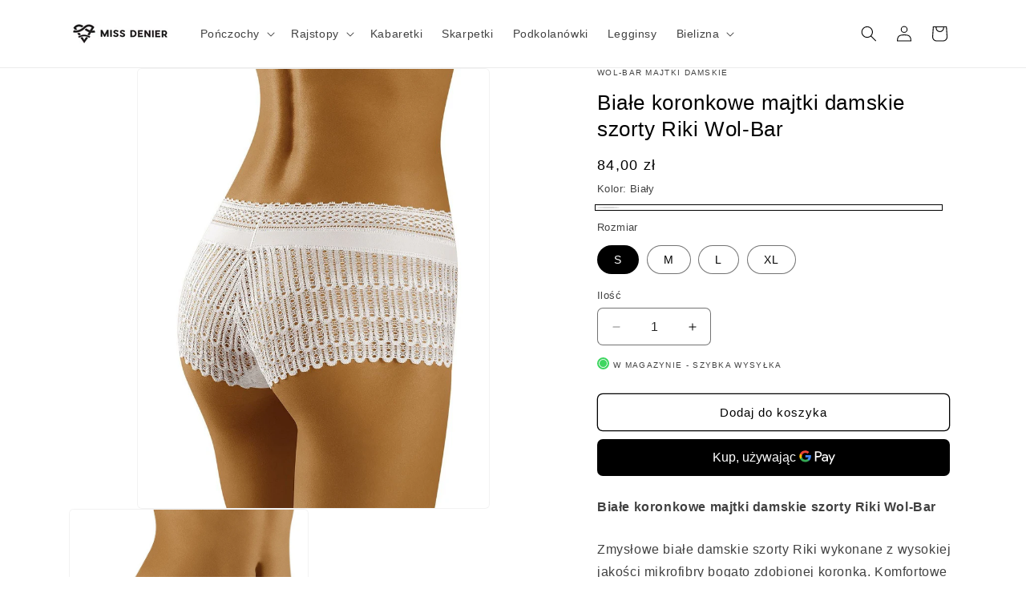

--- FILE ---
content_type: text/html; charset=utf-8
request_url: https://missdenier.pl/products/biale-koronkowe-majtki-damskie-szorty-riki-wol-bar
body_size: 52582
content:
<!doctype html>
<html class="js" lang="pl">
  <head>
    <meta charset="utf-8">
    <meta http-equiv="X-UA-Compatible" content="IE=edge">
    <meta name="viewport" content="width=device-width,initial-scale=1">
    <meta name="theme-color" content="">
    <link rel="canonical" href="https://missdenier.pl/products/biale-koronkowe-majtki-damskie-szorty-riki-wol-bar">

     
    
    
    
    
    
    
    
    

    

    

     
<link rel="icon" type="image/png" href="//missdenier.pl/cdn/shop/files/MissDenier-logo-512-1-1-hq.png?crop=center&height=32&v=1769567781&width=32"><title>
      Białe koronkowe majtki damskie szorty Riki Wol-Bar
</title>

    
      <meta name="description" content="Zmysłowe białe damskie szorty Riki wykonane z wysokiej jakości mikrofibry bogato zdobionej koronką. Komfortowe damskie majtki uszyte z przyjaznego dla skóry, elastycznego materiału, idealnie dopasowujące się do ciała. Rozmiar S M L XL Obwód bioder (cm) 82-92 92-104 104-114 114-126 Obwód w talii (cm) 56-64 64-74 74-84 8">
    

    

<meta property="og:site_name" content="Miss Denier">
<meta property="og:url" content="https://missdenier.pl/products/biale-koronkowe-majtki-damskie-szorty-riki-wol-bar">
<meta property="og:title" content="Białe koronkowe majtki damskie szorty Riki Wol-Bar">
<meta property="og:type" content="product">
<meta property="og:description" content="Zmysłowe białe damskie szorty Riki wykonane z wysokiej jakości mikrofibry bogato zdobionej koronką. Komfortowe damskie majtki uszyte z przyjaznego dla skóry, elastycznego materiału, idealnie dopasowujące się do ciała. Rozmiar S M L XL Obwód bioder (cm) 82-92 92-104 104-114 114-126 Obwód w talii (cm) 56-64 64-74 74-84 8"><meta property="og:image" content="http://missdenier.pl/cdn/shop/products/figi-riki-biale-1-949175.jpg?v=1699512096">
  <meta property="og:image:secure_url" content="https://missdenier.pl/cdn/shop/products/figi-riki-biale-1-949175.jpg?v=1699512096">
  <meta property="og:image:width" content="1000">
  <meta property="og:image:height" content="1250"><meta property="og:price:amount" content="84,00">
  <meta property="og:price:currency" content="PLN"><meta name="twitter:site" content="@missdenier"><meta name="twitter:card" content="summary_large_image">
<meta name="twitter:title" content="Białe koronkowe majtki damskie szorty Riki Wol-Bar">
<meta name="twitter:description" content="Zmysłowe białe damskie szorty Riki wykonane z wysokiej jakości mikrofibry bogato zdobionej koronką. Komfortowe damskie majtki uszyte z przyjaznego dla skóry, elastycznego materiału, idealnie dopasowujące się do ciała. Rozmiar S M L XL Obwód bioder (cm) 82-92 92-104 104-114 114-126 Obwód w talii (cm) 56-64 64-74 74-84 8">


    <script src="//missdenier.pl/cdn/shop/t/14/assets/constants.js?v=132983761750457495441755706826" defer="defer"></script>
    <script src="//missdenier.pl/cdn/shop/t/14/assets/pubsub.js?v=25310214064522200911755706827" defer="defer"></script>
    <script src="//missdenier.pl/cdn/shop/t/14/assets/global.js?v=7301445359237545521755706826" defer="defer"></script>
    <script src="//missdenier.pl/cdn/shop/t/14/assets/details-disclosure.js?v=13653116266235556501755706826" defer="defer"></script>
    <script src="//missdenier.pl/cdn/shop/t/14/assets/details-modal.js?v=25581673532751508451755706826" defer="defer"></script>
    <script src="//missdenier.pl/cdn/shop/t/14/assets/search-form.js?v=133129549252120666541755706827" defer="defer"></script><script>window.performance && window.performance.mark && window.performance.mark('shopify.content_for_header.start');</script><meta name="google-site-verification" content="KUpFzwdnwBFfkXzU7tNjJk4ukyzNOxCQNq-SsaTXufU">
<meta name="facebook-domain-verification" content="uyic84ji0rrnjbzgyne9h59fk3yupm">
<meta id="shopify-digital-wallet" name="shopify-digital-wallet" content="/61944660176/digital_wallets/dialog">
<meta name="shopify-checkout-api-token" content="7d5ee86ce981f7a0fbc56d2140666479">
<link rel="alternate" type="application/json+oembed" href="https://missdenier.pl/products/biale-koronkowe-majtki-damskie-szorty-riki-wol-bar.oembed">
<script async="async" src="/checkouts/internal/preloads.js?locale=pl-PL"></script>
<script id="apple-pay-shop-capabilities" type="application/json">{"shopId":61944660176,"countryCode":"PL","currencyCode":"PLN","merchantCapabilities":["supports3DS"],"merchantId":"gid:\/\/shopify\/Shop\/61944660176","merchantName":"Miss Denier","requiredBillingContactFields":["postalAddress","email","phone"],"requiredShippingContactFields":["postalAddress","email","phone"],"shippingType":"shipping","supportedNetworks":["visa","masterCard"],"total":{"type":"pending","label":"Miss Denier","amount":"1.00"},"shopifyPaymentsEnabled":true,"supportsSubscriptions":true}</script>
<script id="shopify-features" type="application/json">{"accessToken":"7d5ee86ce981f7a0fbc56d2140666479","betas":["rich-media-storefront-analytics"],"domain":"missdenier.pl","predictiveSearch":true,"shopId":61944660176,"locale":"pl"}</script>
<script>var Shopify = Shopify || {};
Shopify.shop = "miss-denier.myshopify.com";
Shopify.locale = "pl";
Shopify.currency = {"active":"PLN","rate":"1.0"};
Shopify.country = "PL";
Shopify.theme = {"name":"Dawn 15.4.0 22.08.2025","id":186532299082,"schema_name":"Dawn","schema_version":"15.4.0","theme_store_id":887,"role":"main"};
Shopify.theme.handle = "null";
Shopify.theme.style = {"id":null,"handle":null};
Shopify.cdnHost = "missdenier.pl/cdn";
Shopify.routes = Shopify.routes || {};
Shopify.routes.root = "/";</script>
<script type="module">!function(o){(o.Shopify=o.Shopify||{}).modules=!0}(window);</script>
<script>!function(o){function n(){var o=[];function n(){o.push(Array.prototype.slice.apply(arguments))}return n.q=o,n}var t=o.Shopify=o.Shopify||{};t.loadFeatures=n(),t.autoloadFeatures=n()}(window);</script>
<script id="shop-js-analytics" type="application/json">{"pageType":"product"}</script>
<script defer="defer" async type="module" src="//missdenier.pl/cdn/shopifycloud/shop-js/modules/v2/client.init-shop-cart-sync_CL-y7E7K.pl.esm.js"></script>
<script defer="defer" async type="module" src="//missdenier.pl/cdn/shopifycloud/shop-js/modules/v2/chunk.common_DHMKVMJc.esm.js"></script>
<script defer="defer" async type="module" src="//missdenier.pl/cdn/shopifycloud/shop-js/modules/v2/chunk.modal_DDtW0Xc5.esm.js"></script>
<script type="module">
  await import("//missdenier.pl/cdn/shopifycloud/shop-js/modules/v2/client.init-shop-cart-sync_CL-y7E7K.pl.esm.js");
await import("//missdenier.pl/cdn/shopifycloud/shop-js/modules/v2/chunk.common_DHMKVMJc.esm.js");
await import("//missdenier.pl/cdn/shopifycloud/shop-js/modules/v2/chunk.modal_DDtW0Xc5.esm.js");

  window.Shopify.SignInWithShop?.initShopCartSync?.({"fedCMEnabled":true,"windoidEnabled":true});

</script>
<script>(function() {
  var isLoaded = false;
  function asyncLoad() {
    if (isLoaded) return;
    isLoaded = true;
    var urls = ["https:\/\/apps.us.trustmate.io\/js\/widget.min.js?uuid=4f92cda2-5af5-452c-a09b-ef5f7ed09610\u0026type=owl\u0026shop=miss-denier.myshopify.com","https:\/\/apps.us.trustmate.io\/js\/widget.min.js?uuid=4f92cda2-5af5-452c-a09b-ef5f7ed09610\u0026type=badger\u0026shop=miss-denier.myshopify.com","https:\/\/apps.us.trustmate.io\/assets\/widget.js?uuid=4f92cda2-5af5-452c-a09b-ef5f7ed09610\u0026type=chupacabraReview\u0026tm=https:\/\/trustmate.io\u0026shop=miss-denier.myshopify.com"];
    for (var i = 0; i < urls.length; i++) {
      var s = document.createElement('script');
      s.type = 'text/javascript';
      s.async = true;
      s.src = urls[i];
      var x = document.getElementsByTagName('script')[0];
      x.parentNode.insertBefore(s, x);
    }
  };
  if(window.attachEvent) {
    window.attachEvent('onload', asyncLoad);
  } else {
    window.addEventListener('load', asyncLoad, false);
  }
})();</script>
<script id="__st">var __st={"a":61944660176,"offset":3600,"reqid":"837b74af-1b8c-4045-8808-5f67ecfa5ff1-1769795053","pageurl":"missdenier.pl\/products\/biale-koronkowe-majtki-damskie-szorty-riki-wol-bar","u":"a7348c1892d5","p":"product","rtyp":"product","rid":8491193368906};</script>
<script>window.ShopifyPaypalV4VisibilityTracking = true;</script>
<script id="captcha-bootstrap">!function(){'use strict';const t='contact',e='account',n='new_comment',o=[[t,t],['blogs',n],['comments',n],[t,'customer']],c=[[e,'customer_login'],[e,'guest_login'],[e,'recover_customer_password'],[e,'create_customer']],r=t=>t.map((([t,e])=>`form[action*='/${t}']:not([data-nocaptcha='true']) input[name='form_type'][value='${e}']`)).join(','),a=t=>()=>t?[...document.querySelectorAll(t)].map((t=>t.form)):[];function s(){const t=[...o],e=r(t);return a(e)}const i='password',u='form_key',d=['recaptcha-v3-token','g-recaptcha-response','h-captcha-response',i],f=()=>{try{return window.sessionStorage}catch{return}},m='__shopify_v',_=t=>t.elements[u];function p(t,e,n=!1){try{const o=window.sessionStorage,c=JSON.parse(o.getItem(e)),{data:r}=function(t){const{data:e,action:n}=t;return t[m]||n?{data:e,action:n}:{data:t,action:n}}(c);for(const[e,n]of Object.entries(r))t.elements[e]&&(t.elements[e].value=n);n&&o.removeItem(e)}catch(o){console.error('form repopulation failed',{error:o})}}const l='form_type',E='cptcha';function T(t){t.dataset[E]=!0}const w=window,h=w.document,L='Shopify',v='ce_forms',y='captcha';let A=!1;((t,e)=>{const n=(g='f06e6c50-85a8-45c8-87d0-21a2b65856fe',I='https://cdn.shopify.com/shopifycloud/storefront-forms-hcaptcha/ce_storefront_forms_captcha_hcaptcha.v1.5.2.iife.js',D={infoText:'Chronione przez hCaptcha',privacyText:'Prywatność',termsText:'Warunki'},(t,e,n)=>{const o=w[L][v],c=o.bindForm;if(c)return c(t,g,e,D).then(n);var r;o.q.push([[t,g,e,D],n]),r=I,A||(h.body.append(Object.assign(h.createElement('script'),{id:'captcha-provider',async:!0,src:r})),A=!0)});var g,I,D;w[L]=w[L]||{},w[L][v]=w[L][v]||{},w[L][v].q=[],w[L][y]=w[L][y]||{},w[L][y].protect=function(t,e){n(t,void 0,e),T(t)},Object.freeze(w[L][y]),function(t,e,n,w,h,L){const[v,y,A,g]=function(t,e,n){const i=e?o:[],u=t?c:[],d=[...i,...u],f=r(d),m=r(i),_=r(d.filter((([t,e])=>n.includes(e))));return[a(f),a(m),a(_),s()]}(w,h,L),I=t=>{const e=t.target;return e instanceof HTMLFormElement?e:e&&e.form},D=t=>v().includes(t);t.addEventListener('submit',(t=>{const e=I(t);if(!e)return;const n=D(e)&&!e.dataset.hcaptchaBound&&!e.dataset.recaptchaBound,o=_(e),c=g().includes(e)&&(!o||!o.value);(n||c)&&t.preventDefault(),c&&!n&&(function(t){try{if(!f())return;!function(t){const e=f();if(!e)return;const n=_(t);if(!n)return;const o=n.value;o&&e.removeItem(o)}(t);const e=Array.from(Array(32),(()=>Math.random().toString(36)[2])).join('');!function(t,e){_(t)||t.append(Object.assign(document.createElement('input'),{type:'hidden',name:u})),t.elements[u].value=e}(t,e),function(t,e){const n=f();if(!n)return;const o=[...t.querySelectorAll(`input[type='${i}']`)].map((({name:t})=>t)),c=[...d,...o],r={};for(const[a,s]of new FormData(t).entries())c.includes(a)||(r[a]=s);n.setItem(e,JSON.stringify({[m]:1,action:t.action,data:r}))}(t,e)}catch(e){console.error('failed to persist form',e)}}(e),e.submit())}));const S=(t,e)=>{t&&!t.dataset[E]&&(n(t,e.some((e=>e===t))),T(t))};for(const o of['focusin','change'])t.addEventListener(o,(t=>{const e=I(t);D(e)&&S(e,y())}));const B=e.get('form_key'),M=e.get(l),P=B&&M;t.addEventListener('DOMContentLoaded',(()=>{const t=y();if(P)for(const e of t)e.elements[l].value===M&&p(e,B);[...new Set([...A(),...v().filter((t=>'true'===t.dataset.shopifyCaptcha))])].forEach((e=>S(e,t)))}))}(h,new URLSearchParams(w.location.search),n,t,e,['guest_login'])})(!0,!0)}();</script>
<script integrity="sha256-4kQ18oKyAcykRKYeNunJcIwy7WH5gtpwJnB7kiuLZ1E=" data-source-attribution="shopify.loadfeatures" defer="defer" src="//missdenier.pl/cdn/shopifycloud/storefront/assets/storefront/load_feature-a0a9edcb.js" crossorigin="anonymous"></script>
<script data-source-attribution="shopify.dynamic_checkout.dynamic.init">var Shopify=Shopify||{};Shopify.PaymentButton=Shopify.PaymentButton||{isStorefrontPortableWallets:!0,init:function(){window.Shopify.PaymentButton.init=function(){};var t=document.createElement("script");t.src="https://missdenier.pl/cdn/shopifycloud/portable-wallets/latest/portable-wallets.pl.js",t.type="module",document.head.appendChild(t)}};
</script>
<script data-source-attribution="shopify.dynamic_checkout.buyer_consent">
  function portableWalletsHideBuyerConsent(e){var t=document.getElementById("shopify-buyer-consent"),n=document.getElementById("shopify-subscription-policy-button");t&&n&&(t.classList.add("hidden"),t.setAttribute("aria-hidden","true"),n.removeEventListener("click",e))}function portableWalletsShowBuyerConsent(e){var t=document.getElementById("shopify-buyer-consent"),n=document.getElementById("shopify-subscription-policy-button");t&&n&&(t.classList.remove("hidden"),t.removeAttribute("aria-hidden"),n.addEventListener("click",e))}window.Shopify?.PaymentButton&&(window.Shopify.PaymentButton.hideBuyerConsent=portableWalletsHideBuyerConsent,window.Shopify.PaymentButton.showBuyerConsent=portableWalletsShowBuyerConsent);
</script>
<script>
  function portableWalletsCleanup(e){e&&e.src&&console.error("Failed to load portable wallets script "+e.src);var t=document.querySelectorAll("shopify-accelerated-checkout .shopify-payment-button__skeleton, shopify-accelerated-checkout-cart .wallet-cart-button__skeleton"),e=document.getElementById("shopify-buyer-consent");for(let e=0;e<t.length;e++)t[e].remove();e&&e.remove()}function portableWalletsNotLoadedAsModule(e){e instanceof ErrorEvent&&"string"==typeof e.message&&e.message.includes("import.meta")&&"string"==typeof e.filename&&e.filename.includes("portable-wallets")&&(window.removeEventListener("error",portableWalletsNotLoadedAsModule),window.Shopify.PaymentButton.failedToLoad=e,"loading"===document.readyState?document.addEventListener("DOMContentLoaded",window.Shopify.PaymentButton.init):window.Shopify.PaymentButton.init())}window.addEventListener("error",portableWalletsNotLoadedAsModule);
</script>

<script type="module" src="https://missdenier.pl/cdn/shopifycloud/portable-wallets/latest/portable-wallets.pl.js" onError="portableWalletsCleanup(this)" crossorigin="anonymous"></script>
<script nomodule>
  document.addEventListener("DOMContentLoaded", portableWalletsCleanup);
</script>

<script id='scb4127' type='text/javascript' async='' src='https://missdenier.pl/cdn/shopifycloud/privacy-banner/storefront-banner.js'></script><link id="shopify-accelerated-checkout-styles" rel="stylesheet" media="screen" href="https://missdenier.pl/cdn/shopifycloud/portable-wallets/latest/accelerated-checkout-backwards-compat.css" crossorigin="anonymous">
<style id="shopify-accelerated-checkout-cart">
        #shopify-buyer-consent {
  margin-top: 1em;
  display: inline-block;
  width: 100%;
}

#shopify-buyer-consent.hidden {
  display: none;
}

#shopify-subscription-policy-button {
  background: none;
  border: none;
  padding: 0;
  text-decoration: underline;
  font-size: inherit;
  cursor: pointer;
}

#shopify-subscription-policy-button::before {
  box-shadow: none;
}

      </style>
<script id="sections-script" data-sections="header" defer="defer" src="//missdenier.pl/cdn/shop/t/14/compiled_assets/scripts.js?v=4630"></script>
<script>window.performance && window.performance.mark && window.performance.mark('shopify.content_for_header.end');</script>


    <style data-shopify>
      
      
      
      
      

      
        :root,
        .color-background-1 {
          --color-background: 255,255,255;
        
          --gradient-background: #ffffff;
        

        

        --color-foreground: 0,0,0;
        --color-background-contrast: 191,191,191;
        --color-shadow: 0,0,0;
        --color-button: 0,0,0;
        --color-button-text: 255,255,255;
        --color-secondary-button: 255,255,255;
        --color-secondary-button-text: 0,0,0;
        --color-link: 0,0,0;
        --color-badge-foreground: 0,0,0;
        --color-badge-background: 255,255,255;
        --color-badge-border: 0,0,0;
        --payment-terms-background-color: rgb(255 255 255);
      }
      
        
        .color-background-2 {
          --color-background: 243,243,243;
        
          --gradient-background: #f3f3f3;
        

        

        --color-foreground: 0,0,0;
        --color-background-contrast: 179,179,179;
        --color-shadow: 18,18,18;
        --color-button: 18,18,18;
        --color-button-text: 243,243,243;
        --color-secondary-button: 243,243,243;
        --color-secondary-button-text: 0,0,0;
        --color-link: 0,0,0;
        --color-badge-foreground: 0,0,0;
        --color-badge-background: 243,243,243;
        --color-badge-border: 0,0,0;
        --payment-terms-background-color: rgb(243 243 243);
      }
      
        
        .color-inverse {
          --color-background: 18,18,18;
        
          --gradient-background: #121212;
        

        

        --color-foreground: 255,255,255;
        --color-background-contrast: 146,146,146;
        --color-shadow: 18,18,18;
        --color-button: 255,255,255;
        --color-button-text: 18,18,18;
        --color-secondary-button: 18,18,18;
        --color-secondary-button-text: 255,255,255;
        --color-link: 255,255,255;
        --color-badge-foreground: 255,255,255;
        --color-badge-background: 18,18,18;
        --color-badge-border: 255,255,255;
        --payment-terms-background-color: rgb(18 18 18);
      }
      
        
        .color-accent-1 {
          --color-background: 255,255,255;
        
          --gradient-background: #ffffff;
        

        

        --color-foreground: 0,0,0;
        --color-background-contrast: 191,191,191;
        --color-shadow: 18,18,18;
        --color-button: 126,173,89;
        --color-button-text: 255,255,255;
        --color-secondary-button: 255,255,255;
        --color-secondary-button-text: 0,0,0;
        --color-link: 0,0,0;
        --color-badge-foreground: 0,0,0;
        --color-badge-background: 255,255,255;
        --color-badge-border: 0,0,0;
        --payment-terms-background-color: rgb(255 255 255);
      }
      
        
        .color-accent-2 {
          --color-background: 51,79,180;
        
          --gradient-background: #334fb4;
        

        

        --color-foreground: 255,255,255;
        --color-background-contrast: 23,35,81;
        --color-shadow: 18,18,18;
        --color-button: 255,255,255;
        --color-button-text: 51,79,180;
        --color-secondary-button: 51,79,180;
        --color-secondary-button-text: 255,255,255;
        --color-link: 255,255,255;
        --color-badge-foreground: 255,255,255;
        --color-badge-background: 51,79,180;
        --color-badge-border: 255,255,255;
        --payment-terms-background-color: rgb(51 79 180);
      }
      
        
        .color-scheme-8b31308b-e8b0-4c06-a886-a55a89dbd263 {
          --color-background: 255,255,255;
        
          --gradient-background: #ffffff;
        

        

        --color-foreground: 18,18,18;
        --color-background-contrast: 191,191,191;
        --color-shadow: 0,0,0;
        --color-button: 0,0,0;
        --color-button-text: 255,255,255;
        --color-secondary-button: 255,255,255;
        --color-secondary-button-text: 0,0,0;
        --color-link: 0,0,0;
        --color-badge-foreground: 18,18,18;
        --color-badge-background: 255,255,255;
        --color-badge-border: 18,18,18;
        --payment-terms-background-color: rgb(255 255 255);
      }
      
        
        .color-scheme-1340e3e6-59bd-4476-b454-96fab92fc97d {
          --color-background: 255,255,255;
        
          --gradient-background: #ffffff;
        

        

        --color-foreground: 0,0,0;
        --color-background-contrast: 191,191,191;
        --color-shadow: 18,18,18;
        --color-button: 18,18,18;
        --color-button-text: 255,255,255;
        --color-secondary-button: 255,255,255;
        --color-secondary-button-text: 18,18,18;
        --color-link: 18,18,18;
        --color-badge-foreground: 0,0,0;
        --color-badge-background: 255,255,255;
        --color-badge-border: 0,0,0;
        --payment-terms-background-color: rgb(255 255 255);
      }
      
        
        .color-scheme-383031ea-c011-427f-b3a5-6add801654df {
          --color-background: 255,255,255;
        
          --gradient-background: #ffffff;
        

        

        --color-foreground: 18,18,18;
        --color-background-contrast: 191,191,191;
        --color-shadow: 217,255,188;
        --color-button: 101,8,31;
        --color-button-text: 255,255,255;
        --color-secondary-button: 255,255,255;
        --color-secondary-button-text: 101,8,31;
        --color-link: 101,8,31;
        --color-badge-foreground: 18,18,18;
        --color-badge-background: 255,255,255;
        --color-badge-border: 18,18,18;
        --payment-terms-background-color: rgb(255 255 255);
      }
      
        
        .color-scheme-1c23aaff-8cfd-4b78-85f1-81fe7eb0b4cc {
          --color-background: 180,51,51;
        
          --gradient-background: #b43333;
        

        

        --color-foreground: 255,255,255;
        --color-background-contrast: 81,23,23;
        --color-shadow: 101,8,31;
        --color-button: 101,8,31;
        --color-button-text: 255,255,255;
        --color-secondary-button: 180,51,51;
        --color-secondary-button-text: 101,8,31;
        --color-link: 101,8,31;
        --color-badge-foreground: 255,255,255;
        --color-badge-background: 180,51,51;
        --color-badge-border: 255,255,255;
        --payment-terms-background-color: rgb(180 51 51);
      }
      

      body, .color-background-1, .color-background-2, .color-inverse, .color-accent-1, .color-accent-2, .color-scheme-8b31308b-e8b0-4c06-a886-a55a89dbd263, .color-scheme-1340e3e6-59bd-4476-b454-96fab92fc97d, .color-scheme-383031ea-c011-427f-b3a5-6add801654df, .color-scheme-1c23aaff-8cfd-4b78-85f1-81fe7eb0b4cc {
        color: rgba(var(--color-foreground), 0.75);
        background-color: rgb(var(--color-background));
      }

      :root {
        --font-body-family: "system_ui", -apple-system, 'Segoe UI', Roboto, 'Helvetica Neue', 'Noto Sans', 'Liberation Sans', Arial, sans-serif, 'Apple Color Emoji', 'Segoe UI Emoji', 'Segoe UI Symbol', 'Noto Color Emoji';
        --font-body-style: normal;
        --font-body-weight: 400;
        --font-body-weight-bold: 700;

        --font-heading-family: "system_ui", -apple-system, 'Segoe UI', Roboto, 'Helvetica Neue', 'Noto Sans', 'Liberation Sans', Arial, sans-serif, 'Apple Color Emoji', 'Segoe UI Emoji', 'Segoe UI Symbol', 'Noto Color Emoji';
        --font-heading-style: normal;
        --font-heading-weight: 400;

        --font-body-scale: 1.0;
        --font-heading-scale: 1.0;

        --media-padding: px;
        --media-border-opacity: 0.05;
        --media-border-width: 1px;
        --media-radius: 6px;
        --media-shadow-opacity: 0.0;
        --media-shadow-horizontal-offset: 0px;
        --media-shadow-vertical-offset: 2px;
        --media-shadow-blur-radius: 5px;
        --media-shadow-visible: 0;

        --page-width: 120rem;
        --page-width-margin: 0rem;

        --product-card-image-padding: 0.0rem;
        --product-card-corner-radius: 0.6rem;
        --product-card-text-alignment: left;
        --product-card-border-width: 0.0rem;
        --product-card-border-opacity: 0.1;
        --product-card-shadow-opacity: 0.0;
        --product-card-shadow-visible: 0;
        --product-card-shadow-horizontal-offset: 0.0rem;
        --product-card-shadow-vertical-offset: 0.4rem;
        --product-card-shadow-blur-radius: 0.5rem;

        --collection-card-image-padding: 0.0rem;
        --collection-card-corner-radius: 0.6rem;
        --collection-card-text-alignment: left;
        --collection-card-border-width: 0.0rem;
        --collection-card-border-opacity: 0.0;
        --collection-card-shadow-opacity: 0.1;
        --collection-card-shadow-visible: 1;
        --collection-card-shadow-horizontal-offset: 0.0rem;
        --collection-card-shadow-vertical-offset: 0.0rem;
        --collection-card-shadow-blur-radius: 0.0rem;

        --blog-card-image-padding: 0.0rem;
        --blog-card-corner-radius: 0.0rem;
        --blog-card-text-alignment: left;
        --blog-card-border-width: 0.0rem;
        --blog-card-border-opacity: 0.0;
        --blog-card-shadow-opacity: 0.1;
        --blog-card-shadow-visible: 1;
        --blog-card-shadow-horizontal-offset: 0.0rem;
        --blog-card-shadow-vertical-offset: 0.0rem;
        --blog-card-shadow-blur-radius: 0.0rem;

        --badge-corner-radius: 4.0rem;

        --popup-border-width: 1px;
        --popup-border-opacity: 0.1;
        --popup-corner-radius: 6px;
        --popup-shadow-opacity: 0.0;
        --popup-shadow-horizontal-offset: 0px;
        --popup-shadow-vertical-offset: 4px;
        --popup-shadow-blur-radius: 5px;

        --drawer-border-width: 1px;
        --drawer-border-opacity: 0.1;
        --drawer-shadow-opacity: 0.0;
        --drawer-shadow-horizontal-offset: 0px;
        --drawer-shadow-vertical-offset: 4px;
        --drawer-shadow-blur-radius: 5px;

        --spacing-sections-desktop: 0px;
        --spacing-sections-mobile: 0px;

        --grid-desktop-vertical-spacing: 8px;
        --grid-desktop-horizontal-spacing: 8px;
        --grid-mobile-vertical-spacing: 4px;
        --grid-mobile-horizontal-spacing: 4px;

        --text-boxes-border-opacity: 0.1;
        --text-boxes-border-width: 0px;
        --text-boxes-radius: 0px;
        --text-boxes-shadow-opacity: 0.0;
        --text-boxes-shadow-visible: 0;
        --text-boxes-shadow-horizontal-offset: 0px;
        --text-boxes-shadow-vertical-offset: 4px;
        --text-boxes-shadow-blur-radius: 5px;

        --buttons-radius: 6px;
        --buttons-radius-outset: 7px;
        --buttons-border-width: 1px;
        --buttons-border-opacity: 1.0;
        --buttons-shadow-opacity: 0.0;
        --buttons-shadow-visible: 0;
        --buttons-shadow-horizontal-offset: 0px;
        --buttons-shadow-vertical-offset: 4px;
        --buttons-shadow-blur-radius: 5px;
        --buttons-border-offset: 0.3px;

        --inputs-radius: 6px;
        --inputs-border-width: 1px;
        --inputs-border-opacity: 0.55;
        --inputs-shadow-opacity: 0.0;
        --inputs-shadow-horizontal-offset: 0px;
        --inputs-margin-offset: 0px;
        --inputs-shadow-vertical-offset: 4px;
        --inputs-shadow-blur-radius: 5px;
        --inputs-radius-outset: 7px;

        --variant-pills-radius: 40px;
        --variant-pills-border-width: 1px;
        --variant-pills-border-opacity: 0.55;
        --variant-pills-shadow-opacity: 0.0;
        --variant-pills-shadow-horizontal-offset: 0px;
        --variant-pills-shadow-vertical-offset: 4px;
        --variant-pills-shadow-blur-radius: 5px;
      }

      *,
      *::before,
      *::after {
        box-sizing: inherit;
      }

      html {
        box-sizing: border-box;
        font-size: calc(var(--font-body-scale) * 62.5%);
        height: 100%;
      }

      body {
        display: grid;
        grid-template-rows: auto auto 1fr auto;
        grid-template-columns: 100%;
        min-height: 100%;
        margin: 0;
        font-size: 1.5rem;
        letter-spacing: 0.06rem;
        line-height: calc(1 + 0.8 / var(--font-body-scale));
        font-family: var(--font-body-family);
        font-style: var(--font-body-style);
        font-weight: var(--font-body-weight);
      }

      @media screen and (min-width: 750px) {
        body {
          font-size: 1.6rem;
        }
      }
    </style>

    <link href="//missdenier.pl/cdn/shop/t/14/assets/base.css?v=105469770271154884771755887499" rel="stylesheet" type="text/css" media="all" />
    <link rel="stylesheet" href="//missdenier.pl/cdn/shop/t/14/assets/component-cart-items.css?v=13033300910818915211755706825" media="print" onload="this.media='all'"><link href="//missdenier.pl/cdn/shop/t/14/assets/component-localization-form.css?v=170315343355214948141755706825" rel="stylesheet" type="text/css" media="all" />
      <script src="//missdenier.pl/cdn/shop/t/14/assets/localization-form.js?v=144176611646395275351755706827" defer="defer"></script><link
        rel="stylesheet"
        href="//missdenier.pl/cdn/shop/t/14/assets/component-predictive-search.css?v=118923337488134913561755706826"
        media="print"
        onload="this.media='all'"
      ><script>
      if (Shopify.designMode) {
        document.documentElement.classList.add('shopify-design-mode');
      }
    </script>
  <!-- BEGIN app block: shopify://apps/tinyseo/blocks/product-json-ld-embed/0605268f-f7c4-4e95-b560-e43df7d59ae4 --><script type="application/ld+json" id="tinyimg-product-json-ld">{
  "@context": "https://schema.org/",
  "@type": "Product",
  "@id": "https://missdenier.pl/products/biale-koronkowe-majtki-damskie-szorty-riki-wol-bar",

  "category": "Majtki damskie",
  
"offers" : [
  {
  "@type" : "Offer" ,
  "mpn": "Produkt niestandardowy",
  

  "sku": "47031729422666",
  "priceCurrency" : "PLN" ,
  "price": "84.0",
  "priceValidUntil": "2026-04-30",
  
  
  "availability" : "http://schema.org/InStock",
  
  "itemCondition": "http://schema.org/NewCondition",
  

  "name": "Biały / S",
  "url" : "https://missdenier.pl/products/biale-koronkowe-majtki-damskie-szorty-riki-wol-bar?variant=47031729422666",
  
  "image": "https://missdenier.pl/cdn/shop/products/figi-riki-biale-2-829713.jpg?v=1699512096",

  
  
  
  
  "seller" : {
  "@type" : "Organization",
  "name" : "Miss Denier"
  }
  },
  {
  "@type" : "Offer" ,
  "mpn": "Produkt niestandardowy",
  

  "sku": "47031729455434",
  "priceCurrency" : "PLN" ,
  "price": "84.0",
  "priceValidUntil": "2026-04-30",
  
  
  "availability" : "http://schema.org/InStock",
  
  "itemCondition": "http://schema.org/NewCondition",
  

  "name": "Biały / M",
  "url" : "https://missdenier.pl/products/biale-koronkowe-majtki-damskie-szorty-riki-wol-bar?variant=47031729455434",
  
  "image": "https://missdenier.pl/cdn/shop/products/figi-riki-biale-2-829713.jpg?v=1699512096",

  
  
  
  
  "seller" : {
  "@type" : "Organization",
  "name" : "Miss Denier"
  }
  },
  {
  "@type" : "Offer" ,
  "mpn": "Produkt niestandardowy",
  

  "sku": "47031729488202",
  "priceCurrency" : "PLN" ,
  "price": "84.0",
  "priceValidUntil": "2026-04-30",
  
  
  "availability" : "http://schema.org/InStock",
  
  "itemCondition": "http://schema.org/NewCondition",
  

  "name": "Biały / L",
  "url" : "https://missdenier.pl/products/biale-koronkowe-majtki-damskie-szorty-riki-wol-bar?variant=47031729488202",
  
  "image": "https://missdenier.pl/cdn/shop/products/figi-riki-biale-2-829713.jpg?v=1699512096",

  
  
  
  
  "seller" : {
  "@type" : "Organization",
  "name" : "Miss Denier"
  }
  },
  {
  "@type" : "Offer" ,
  "mpn": "Produkt niestandardowy",
  

  "sku": "47031729520970",
  "priceCurrency" : "PLN" ,
  "price": "84.0",
  "priceValidUntil": "2026-04-30",
  
  
  "availability" : "http://schema.org/InStock",
  
  "itemCondition": "http://schema.org/NewCondition",
  

  "name": "Biały / XL",
  "url" : "https://missdenier.pl/products/biale-koronkowe-majtki-damskie-szorty-riki-wol-bar?variant=47031729520970",
  
  "image": "https://missdenier.pl/cdn/shop/products/figi-riki-biale-2-829713.jpg?v=1699512096",

  
  
  
  
  "seller" : {
  "@type" : "Organization",
  "name" : "Miss Denier"
  }
  }
  ],
  "name": "Białe koronkowe majtki damskie szorty Riki Wol-Bar","image": "https://missdenier.pl/cdn/shop/products/figi-riki-biale-1-949175.jpg?v=1699512096",








  
  
  
  




  
  
  
  
  
  


  
  
  
  
"description": "Zmysłowe białe damskie szorty Riki wykonane z wysokiej jakości mikrofibry bogato zdobionej koronką. Komfortowe damskie majtki uszyte z przyjaznego dla skóry, elastycznego materiału, idealnie dopasowujące się do ciała.    Rozmiar S M L XL   Obwód bioder (cm) 82-92  92-104   104-114 114-126   Obwód w talii (cm) 56-64 64-74 74-84 84-94   ",
  "manufacturer": "Wol-Bar",
  "material": "",
  "url": "https://missdenier.pl/products/biale-koronkowe-majtki-damskie-szorty-riki-wol-bar",
    
  "additionalProperty":
  [
  
    
    {
    "@type": "PropertyValue",
    "name" : "Kolor",
    "value": [
    "Biały"
    ]
    },
    
    
    
    {
    "@type": "PropertyValue",
    "name" : "Rozmiar",
    "value": [
    "S",
    "M",
    "L",
    "XL"
    ]
    }
    
    
    ],
    
    "brand": {
      "@type": "Brand",
      "name": "Wol-Bar"
    }
 }
</script>
<!-- END app block --><!-- BEGIN app block: shopify://apps/littledata-google-analytics/blocks/LittledataLayer/1b31262f-d398-44e6-9608-6bd3f88cf851 -->
    <script type="application/javascript">
      try {
        window.LittledataLayer = {"env":"production","ecommerce":{"impressions":[]},"debug":false,"hideBranding":null,"pageType":null,"productClicks":false,"productListLinksHaveImages":null,"productListLinksHavePrices":null,"productPageClicks":null,"referralExclusion":null,"sendNoteAttributes":true,"googleAnalytics4":{"measurementId":"G-XDZNBXJBQZ"},"featureType":"freeApp"}
                
      } catch {
      }
    </script>
    
        <script async type="text/javascript" src="https://cdn.shopify.com/extensions/019bfa23-edf6-79f2-a8c5-6f814f9ec2f2/littledata-shopify-tracker-73/assets/colibrius-g.js"></script>
    

<!-- END app block --><link href="https://monorail-edge.shopifysvc.com" rel="dns-prefetch">
<script>(function(){if ("sendBeacon" in navigator && "performance" in window) {try {var session_token_from_headers = performance.getEntriesByType('navigation')[0].serverTiming.find(x => x.name == '_s').description;} catch {var session_token_from_headers = undefined;}var session_cookie_matches = document.cookie.match(/_shopify_s=([^;]*)/);var session_token_from_cookie = session_cookie_matches && session_cookie_matches.length === 2 ? session_cookie_matches[1] : "";var session_token = session_token_from_headers || session_token_from_cookie || "";function handle_abandonment_event(e) {var entries = performance.getEntries().filter(function(entry) {return /monorail-edge.shopifysvc.com/.test(entry.name);});if (!window.abandonment_tracked && entries.length === 0) {window.abandonment_tracked = true;var currentMs = Date.now();var navigation_start = performance.timing.navigationStart;var payload = {shop_id: 61944660176,url: window.location.href,navigation_start,duration: currentMs - navigation_start,session_token,page_type: "product"};window.navigator.sendBeacon("https://monorail-edge.shopifysvc.com/v1/produce", JSON.stringify({schema_id: "online_store_buyer_site_abandonment/1.1",payload: payload,metadata: {event_created_at_ms: currentMs,event_sent_at_ms: currentMs}}));}}window.addEventListener('pagehide', handle_abandonment_event);}}());</script>
<script id="web-pixels-manager-setup">(function e(e,d,r,n,o){if(void 0===o&&(o={}),!Boolean(null===(a=null===(i=window.Shopify)||void 0===i?void 0:i.analytics)||void 0===a?void 0:a.replayQueue)){var i,a;window.Shopify=window.Shopify||{};var t=window.Shopify;t.analytics=t.analytics||{};var s=t.analytics;s.replayQueue=[],s.publish=function(e,d,r){return s.replayQueue.push([e,d,r]),!0};try{self.performance.mark("wpm:start")}catch(e){}var l=function(){var e={modern:/Edge?\/(1{2}[4-9]|1[2-9]\d|[2-9]\d{2}|\d{4,})\.\d+(\.\d+|)|Firefox\/(1{2}[4-9]|1[2-9]\d|[2-9]\d{2}|\d{4,})\.\d+(\.\d+|)|Chrom(ium|e)\/(9{2}|\d{3,})\.\d+(\.\d+|)|(Maci|X1{2}).+ Version\/(15\.\d+|(1[6-9]|[2-9]\d|\d{3,})\.\d+)([,.]\d+|)( \(\w+\)|)( Mobile\/\w+|) Safari\/|Chrome.+OPR\/(9{2}|\d{3,})\.\d+\.\d+|(CPU[ +]OS|iPhone[ +]OS|CPU[ +]iPhone|CPU IPhone OS|CPU iPad OS)[ +]+(15[._]\d+|(1[6-9]|[2-9]\d|\d{3,})[._]\d+)([._]\d+|)|Android:?[ /-](13[3-9]|1[4-9]\d|[2-9]\d{2}|\d{4,})(\.\d+|)(\.\d+|)|Android.+Firefox\/(13[5-9]|1[4-9]\d|[2-9]\d{2}|\d{4,})\.\d+(\.\d+|)|Android.+Chrom(ium|e)\/(13[3-9]|1[4-9]\d|[2-9]\d{2}|\d{4,})\.\d+(\.\d+|)|SamsungBrowser\/([2-9]\d|\d{3,})\.\d+/,legacy:/Edge?\/(1[6-9]|[2-9]\d|\d{3,})\.\d+(\.\d+|)|Firefox\/(5[4-9]|[6-9]\d|\d{3,})\.\d+(\.\d+|)|Chrom(ium|e)\/(5[1-9]|[6-9]\d|\d{3,})\.\d+(\.\d+|)([\d.]+$|.*Safari\/(?![\d.]+ Edge\/[\d.]+$))|(Maci|X1{2}).+ Version\/(10\.\d+|(1[1-9]|[2-9]\d|\d{3,})\.\d+)([,.]\d+|)( \(\w+\)|)( Mobile\/\w+|) Safari\/|Chrome.+OPR\/(3[89]|[4-9]\d|\d{3,})\.\d+\.\d+|(CPU[ +]OS|iPhone[ +]OS|CPU[ +]iPhone|CPU IPhone OS|CPU iPad OS)[ +]+(10[._]\d+|(1[1-9]|[2-9]\d|\d{3,})[._]\d+)([._]\d+|)|Android:?[ /-](13[3-9]|1[4-9]\d|[2-9]\d{2}|\d{4,})(\.\d+|)(\.\d+|)|Mobile Safari.+OPR\/([89]\d|\d{3,})\.\d+\.\d+|Android.+Firefox\/(13[5-9]|1[4-9]\d|[2-9]\d{2}|\d{4,})\.\d+(\.\d+|)|Android.+Chrom(ium|e)\/(13[3-9]|1[4-9]\d|[2-9]\d{2}|\d{4,})\.\d+(\.\d+|)|Android.+(UC? ?Browser|UCWEB|U3)[ /]?(15\.([5-9]|\d{2,})|(1[6-9]|[2-9]\d|\d{3,})\.\d+)\.\d+|SamsungBrowser\/(5\.\d+|([6-9]|\d{2,})\.\d+)|Android.+MQ{2}Browser\/(14(\.(9|\d{2,})|)|(1[5-9]|[2-9]\d|\d{3,})(\.\d+|))(\.\d+|)|K[Aa][Ii]OS\/(3\.\d+|([4-9]|\d{2,})\.\d+)(\.\d+|)/},d=e.modern,r=e.legacy,n=navigator.userAgent;return n.match(d)?"modern":n.match(r)?"legacy":"unknown"}(),u="modern"===l?"modern":"legacy",c=(null!=n?n:{modern:"",legacy:""})[u],f=function(e){return[e.baseUrl,"/wpm","/b",e.hashVersion,"modern"===e.buildTarget?"m":"l",".js"].join("")}({baseUrl:d,hashVersion:r,buildTarget:u}),m=function(e){var d=e.version,r=e.bundleTarget,n=e.surface,o=e.pageUrl,i=e.monorailEndpoint;return{emit:function(e){var a=e.status,t=e.errorMsg,s=(new Date).getTime(),l=JSON.stringify({metadata:{event_sent_at_ms:s},events:[{schema_id:"web_pixels_manager_load/3.1",payload:{version:d,bundle_target:r,page_url:o,status:a,surface:n,error_msg:t},metadata:{event_created_at_ms:s}}]});if(!i)return console&&console.warn&&console.warn("[Web Pixels Manager] No Monorail endpoint provided, skipping logging."),!1;try{return self.navigator.sendBeacon.bind(self.navigator)(i,l)}catch(e){}var u=new XMLHttpRequest;try{return u.open("POST",i,!0),u.setRequestHeader("Content-Type","text/plain"),u.send(l),!0}catch(e){return console&&console.warn&&console.warn("[Web Pixels Manager] Got an unhandled error while logging to Monorail."),!1}}}}({version:r,bundleTarget:l,surface:e.surface,pageUrl:self.location.href,monorailEndpoint:e.monorailEndpoint});try{o.browserTarget=l,function(e){var d=e.src,r=e.async,n=void 0===r||r,o=e.onload,i=e.onerror,a=e.sri,t=e.scriptDataAttributes,s=void 0===t?{}:t,l=document.createElement("script"),u=document.querySelector("head"),c=document.querySelector("body");if(l.async=n,l.src=d,a&&(l.integrity=a,l.crossOrigin="anonymous"),s)for(var f in s)if(Object.prototype.hasOwnProperty.call(s,f))try{l.dataset[f]=s[f]}catch(e){}if(o&&l.addEventListener("load",o),i&&l.addEventListener("error",i),u)u.appendChild(l);else{if(!c)throw new Error("Did not find a head or body element to append the script");c.appendChild(l)}}({src:f,async:!0,onload:function(){if(!function(){var e,d;return Boolean(null===(d=null===(e=window.Shopify)||void 0===e?void 0:e.analytics)||void 0===d?void 0:d.initialized)}()){var d=window.webPixelsManager.init(e)||void 0;if(d){var r=window.Shopify.analytics;r.replayQueue.forEach((function(e){var r=e[0],n=e[1],o=e[2];d.publishCustomEvent(r,n,o)})),r.replayQueue=[],r.publish=d.publishCustomEvent,r.visitor=d.visitor,r.initialized=!0}}},onerror:function(){return m.emit({status:"failed",errorMsg:"".concat(f," has failed to load")})},sri:function(e){var d=/^sha384-[A-Za-z0-9+/=]+$/;return"string"==typeof e&&d.test(e)}(c)?c:"",scriptDataAttributes:o}),m.emit({status:"loading"})}catch(e){m.emit({status:"failed",errorMsg:(null==e?void 0:e.message)||"Unknown error"})}}})({shopId: 61944660176,storefrontBaseUrl: "https://missdenier.pl",extensionsBaseUrl: "https://extensions.shopifycdn.com/cdn/shopifycloud/web-pixels-manager",monorailEndpoint: "https://monorail-edge.shopifysvc.com/unstable/produce_batch",surface: "storefront-renderer",enabledBetaFlags: ["2dca8a86"],webPixelsConfigList: [{"id":"2860515658","configuration":"{\"shopId\":\"67e5018bd01e1c155e355f63\"}","eventPayloadVersion":"v1","runtimeContext":"STRICT","scriptVersion":"c8c5e13caf47936e01e8971ef2e1c59c","type":"APP","apiClientId":205682638849,"privacyPurposes":["ANALYTICS"],"dataSharingAdjustments":{"protectedCustomerApprovalScopes":["read_customer_address","read_customer_email","read_customer_name","read_customer_personal_data","read_customer_phone"]}},{"id":"1507492170","configuration":"{\"pixelCode\":\"CUF55FRC77U1IEDCSGP0\"}","eventPayloadVersion":"v1","runtimeContext":"STRICT","scriptVersion":"22e92c2ad45662f435e4801458fb78cc","type":"APP","apiClientId":4383523,"privacyPurposes":["ANALYTICS","MARKETING","SALE_OF_DATA"],"dataSharingAdjustments":{"protectedCustomerApprovalScopes":["read_customer_address","read_customer_email","read_customer_name","read_customer_personal_data","read_customer_phone"]}},{"id":"1013317962","configuration":"{\"config\":\"{\\\"google_tag_ids\\\":[\\\"G-XDZNBXJBQZ\\\",\\\"GT-55XF4M3\\\"],\\\"target_country\\\":\\\"PL\\\",\\\"gtag_events\\\":[{\\\"type\\\":\\\"begin_checkout\\\",\\\"action_label\\\":[\\\"AW-10973909632\\\/BrtACJe5kb4ZEICl4vAo\\\",\\\"G-XDZNBXJBQZ\\\",\\\"AW-10973909632\\\"]},{\\\"type\\\":\\\"search\\\",\\\"action_label\\\":[\\\"AW-10973909632\\\/89SnCJG5kb4ZEICl4vAo\\\",\\\"G-XDZNBXJBQZ\\\",\\\"AW-10973909632\\\"]},{\\\"type\\\":\\\"view_item\\\",\\\"action_label\\\":[\\\"AW-10973909632\\\/J_AsCJ63kb4ZEICl4vAo\\\",\\\"MC-L7Q96GH08D\\\",\\\"G-XDZNBXJBQZ\\\",\\\"AW-10973909632\\\"]},{\\\"type\\\":\\\"purchase\\\",\\\"action_label\\\":[\\\"AW-10973909632\\\/BLBwCJi3kb4ZEICl4vAo\\\",\\\"MC-L7Q96GH08D\\\",\\\"AW-10973909632\\\/xB_JCN67u5kZEICl4vAo\\\",\\\"G-XDZNBXJBQZ\\\",\\\"AW-10973909632\\\"]},{\\\"type\\\":\\\"page_view\\\",\\\"action_label\\\":[\\\"AW-10973909632\\\/7EcbCJu3kb4ZEICl4vAo\\\",\\\"MC-L7Q96GH08D\\\",\\\"G-XDZNBXJBQZ\\\",\\\"AW-10973909632\\\"]},{\\\"type\\\":\\\"add_payment_info\\\",\\\"action_label\\\":[\\\"AW-10973909632\\\/HEjfCJq5kb4ZEICl4vAo\\\",\\\"G-XDZNBXJBQZ\\\",\\\"AW-10973909632\\\"]},{\\\"type\\\":\\\"add_to_cart\\\",\\\"action_label\\\":[\\\"AW-10973909632\\\/AGQFCJS5kb4ZEICl4vAo\\\",\\\"G-XDZNBXJBQZ\\\",\\\"AW-10973909632\\\"]}],\\\"enable_monitoring_mode\\\":false}\"}","eventPayloadVersion":"v1","runtimeContext":"OPEN","scriptVersion":"b2a88bafab3e21179ed38636efcd8a93","type":"APP","apiClientId":1780363,"privacyPurposes":[],"dataSharingAdjustments":{"protectedCustomerApprovalScopes":["read_customer_address","read_customer_email","read_customer_name","read_customer_personal_data","read_customer_phone"]}},{"id":"395673930","configuration":"{\"pixel_id\":\"787027705804493\",\"pixel_type\":\"facebook_pixel\",\"metaapp_system_user_token\":\"-\"}","eventPayloadVersion":"v1","runtimeContext":"OPEN","scriptVersion":"ca16bc87fe92b6042fbaa3acc2fbdaa6","type":"APP","apiClientId":2329312,"privacyPurposes":["ANALYTICS","MARKETING","SALE_OF_DATA"],"dataSharingAdjustments":{"protectedCustomerApprovalScopes":["read_customer_address","read_customer_email","read_customer_name","read_customer_personal_data","read_customer_phone"]}},{"id":"188186954","configuration":"{\"tagID\":\"2613959567942\"}","eventPayloadVersion":"v1","runtimeContext":"STRICT","scriptVersion":"18031546ee651571ed29edbe71a3550b","type":"APP","apiClientId":3009811,"privacyPurposes":["ANALYTICS","MARKETING","SALE_OF_DATA"],"dataSharingAdjustments":{"protectedCustomerApprovalScopes":["read_customer_address","read_customer_email","read_customer_name","read_customer_personal_data","read_customer_phone"]}},{"id":"74580298","eventPayloadVersion":"1","runtimeContext":"LAX","scriptVersion":"1","type":"CUSTOM","privacyPurposes":["ANALYTICS","MARKETING","SALE_OF_DATA"],"name":"Google Ads Conversion"},{"id":"shopify-app-pixel","configuration":"{}","eventPayloadVersion":"v1","runtimeContext":"STRICT","scriptVersion":"0450","apiClientId":"shopify-pixel","type":"APP","privacyPurposes":["ANALYTICS","MARKETING"]},{"id":"shopify-custom-pixel","eventPayloadVersion":"v1","runtimeContext":"LAX","scriptVersion":"0450","apiClientId":"shopify-pixel","type":"CUSTOM","privacyPurposes":["ANALYTICS","MARKETING"]}],isMerchantRequest: false,initData: {"shop":{"name":"Miss Denier","paymentSettings":{"currencyCode":"PLN"},"myshopifyDomain":"miss-denier.myshopify.com","countryCode":"PL","storefrontUrl":"https:\/\/missdenier.pl"},"customer":null,"cart":null,"checkout":null,"productVariants":[{"price":{"amount":84.0,"currencyCode":"PLN"},"product":{"title":"Białe koronkowe majtki damskie szorty Riki Wol-Bar","vendor":"Wol-Bar","id":"8491193368906","untranslatedTitle":"Białe koronkowe majtki damskie szorty Riki Wol-Bar","url":"\/products\/biale-koronkowe-majtki-damskie-szorty-riki-wol-bar","type":"Majtki damskie"},"id":"47031729422666","image":{"src":"\/\/missdenier.pl\/cdn\/shop\/products\/figi-riki-biale-2-829713.jpg?v=1699512096"},"sku":"","title":"Biały \/ S","untranslatedTitle":"Biały \/ S"},{"price":{"amount":84.0,"currencyCode":"PLN"},"product":{"title":"Białe koronkowe majtki damskie szorty Riki Wol-Bar","vendor":"Wol-Bar","id":"8491193368906","untranslatedTitle":"Białe koronkowe majtki damskie szorty Riki Wol-Bar","url":"\/products\/biale-koronkowe-majtki-damskie-szorty-riki-wol-bar","type":"Majtki damskie"},"id":"47031729455434","image":{"src":"\/\/missdenier.pl\/cdn\/shop\/products\/figi-riki-biale-2-829713.jpg?v=1699512096"},"sku":"","title":"Biały \/ M","untranslatedTitle":"Biały \/ M"},{"price":{"amount":84.0,"currencyCode":"PLN"},"product":{"title":"Białe koronkowe majtki damskie szorty Riki Wol-Bar","vendor":"Wol-Bar","id":"8491193368906","untranslatedTitle":"Białe koronkowe majtki damskie szorty Riki Wol-Bar","url":"\/products\/biale-koronkowe-majtki-damskie-szorty-riki-wol-bar","type":"Majtki damskie"},"id":"47031729488202","image":{"src":"\/\/missdenier.pl\/cdn\/shop\/products\/figi-riki-biale-2-829713.jpg?v=1699512096"},"sku":"","title":"Biały \/ L","untranslatedTitle":"Biały \/ L"},{"price":{"amount":84.0,"currencyCode":"PLN"},"product":{"title":"Białe koronkowe majtki damskie szorty Riki Wol-Bar","vendor":"Wol-Bar","id":"8491193368906","untranslatedTitle":"Białe koronkowe majtki damskie szorty Riki Wol-Bar","url":"\/products\/biale-koronkowe-majtki-damskie-szorty-riki-wol-bar","type":"Majtki damskie"},"id":"47031729520970","image":{"src":"\/\/missdenier.pl\/cdn\/shop\/products\/figi-riki-biale-2-829713.jpg?v=1699512096"},"sku":"","title":"Biały \/ XL","untranslatedTitle":"Biały \/ XL"}],"purchasingCompany":null},},"https://missdenier.pl/cdn","1d2a099fw23dfb22ep557258f5m7a2edbae",{"modern":"","legacy":""},{"shopId":"61944660176","storefrontBaseUrl":"https:\/\/missdenier.pl","extensionBaseUrl":"https:\/\/extensions.shopifycdn.com\/cdn\/shopifycloud\/web-pixels-manager","surface":"storefront-renderer","enabledBetaFlags":"[\"2dca8a86\"]","isMerchantRequest":"false","hashVersion":"1d2a099fw23dfb22ep557258f5m7a2edbae","publish":"custom","events":"[[\"page_viewed\",{}],[\"product_viewed\",{\"productVariant\":{\"price\":{\"amount\":84.0,\"currencyCode\":\"PLN\"},\"product\":{\"title\":\"Białe koronkowe majtki damskie szorty Riki Wol-Bar\",\"vendor\":\"Wol-Bar\",\"id\":\"8491193368906\",\"untranslatedTitle\":\"Białe koronkowe majtki damskie szorty Riki Wol-Bar\",\"url\":\"\/products\/biale-koronkowe-majtki-damskie-szorty-riki-wol-bar\",\"type\":\"Majtki damskie\"},\"id\":\"47031729422666\",\"image\":{\"src\":\"\/\/missdenier.pl\/cdn\/shop\/products\/figi-riki-biale-2-829713.jpg?v=1699512096\"},\"sku\":\"\",\"title\":\"Biały \/ S\",\"untranslatedTitle\":\"Biały \/ S\"}}]]"});</script><script>
  window.ShopifyAnalytics = window.ShopifyAnalytics || {};
  window.ShopifyAnalytics.meta = window.ShopifyAnalytics.meta || {};
  window.ShopifyAnalytics.meta.currency = 'PLN';
  var meta = {"product":{"id":8491193368906,"gid":"gid:\/\/shopify\/Product\/8491193368906","vendor":"Wol-Bar","type":"Majtki damskie","handle":"biale-koronkowe-majtki-damskie-szorty-riki-wol-bar","variants":[{"id":47031729422666,"price":8400,"name":"Białe koronkowe majtki damskie szorty Riki Wol-Bar - Biały \/ S","public_title":"Biały \/ S","sku":""},{"id":47031729455434,"price":8400,"name":"Białe koronkowe majtki damskie szorty Riki Wol-Bar - Biały \/ M","public_title":"Biały \/ M","sku":""},{"id":47031729488202,"price":8400,"name":"Białe koronkowe majtki damskie szorty Riki Wol-Bar - Biały \/ L","public_title":"Biały \/ L","sku":""},{"id":47031729520970,"price":8400,"name":"Białe koronkowe majtki damskie szorty Riki Wol-Bar - Biały \/ XL","public_title":"Biały \/ XL","sku":""}],"remote":false},"page":{"pageType":"product","resourceType":"product","resourceId":8491193368906,"requestId":"837b74af-1b8c-4045-8808-5f67ecfa5ff1-1769795053"}};
  for (var attr in meta) {
    window.ShopifyAnalytics.meta[attr] = meta[attr];
  }
</script>
<script class="analytics">
  (function () {
    var customDocumentWrite = function(content) {
      var jquery = null;

      if (window.jQuery) {
        jquery = window.jQuery;
      } else if (window.Checkout && window.Checkout.$) {
        jquery = window.Checkout.$;
      }

      if (jquery) {
        jquery('body').append(content);
      }
    };

    var hasLoggedConversion = function(token) {
      if (token) {
        return document.cookie.indexOf('loggedConversion=' + token) !== -1;
      }
      return false;
    }

    var setCookieIfConversion = function(token) {
      if (token) {
        var twoMonthsFromNow = new Date(Date.now());
        twoMonthsFromNow.setMonth(twoMonthsFromNow.getMonth() + 2);

        document.cookie = 'loggedConversion=' + token + '; expires=' + twoMonthsFromNow;
      }
    }

    var trekkie = window.ShopifyAnalytics.lib = window.trekkie = window.trekkie || [];
    if (trekkie.integrations) {
      return;
    }
    trekkie.methods = [
      'identify',
      'page',
      'ready',
      'track',
      'trackForm',
      'trackLink'
    ];
    trekkie.factory = function(method) {
      return function() {
        var args = Array.prototype.slice.call(arguments);
        args.unshift(method);
        trekkie.push(args);
        return trekkie;
      };
    };
    for (var i = 0; i < trekkie.methods.length; i++) {
      var key = trekkie.methods[i];
      trekkie[key] = trekkie.factory(key);
    }
    trekkie.load = function(config) {
      trekkie.config = config || {};
      trekkie.config.initialDocumentCookie = document.cookie;
      var first = document.getElementsByTagName('script')[0];
      var script = document.createElement('script');
      script.type = 'text/javascript';
      script.onerror = function(e) {
        var scriptFallback = document.createElement('script');
        scriptFallback.type = 'text/javascript';
        scriptFallback.onerror = function(error) {
                var Monorail = {
      produce: function produce(monorailDomain, schemaId, payload) {
        var currentMs = new Date().getTime();
        var event = {
          schema_id: schemaId,
          payload: payload,
          metadata: {
            event_created_at_ms: currentMs,
            event_sent_at_ms: currentMs
          }
        };
        return Monorail.sendRequest("https://" + monorailDomain + "/v1/produce", JSON.stringify(event));
      },
      sendRequest: function sendRequest(endpointUrl, payload) {
        // Try the sendBeacon API
        if (window && window.navigator && typeof window.navigator.sendBeacon === 'function' && typeof window.Blob === 'function' && !Monorail.isIos12()) {
          var blobData = new window.Blob([payload], {
            type: 'text/plain'
          });

          if (window.navigator.sendBeacon(endpointUrl, blobData)) {
            return true;
          } // sendBeacon was not successful

        } // XHR beacon

        var xhr = new XMLHttpRequest();

        try {
          xhr.open('POST', endpointUrl);
          xhr.setRequestHeader('Content-Type', 'text/plain');
          xhr.send(payload);
        } catch (e) {
          console.log(e);
        }

        return false;
      },
      isIos12: function isIos12() {
        return window.navigator.userAgent.lastIndexOf('iPhone; CPU iPhone OS 12_') !== -1 || window.navigator.userAgent.lastIndexOf('iPad; CPU OS 12_') !== -1;
      }
    };
    Monorail.produce('monorail-edge.shopifysvc.com',
      'trekkie_storefront_load_errors/1.1',
      {shop_id: 61944660176,
      theme_id: 186532299082,
      app_name: "storefront",
      context_url: window.location.href,
      source_url: "//missdenier.pl/cdn/s/trekkie.storefront.c59ea00e0474b293ae6629561379568a2d7c4bba.min.js"});

        };
        scriptFallback.async = true;
        scriptFallback.src = '//missdenier.pl/cdn/s/trekkie.storefront.c59ea00e0474b293ae6629561379568a2d7c4bba.min.js';
        first.parentNode.insertBefore(scriptFallback, first);
      };
      script.async = true;
      script.src = '//missdenier.pl/cdn/s/trekkie.storefront.c59ea00e0474b293ae6629561379568a2d7c4bba.min.js';
      first.parentNode.insertBefore(script, first);
    };
    trekkie.load(
      {"Trekkie":{"appName":"storefront","development":false,"defaultAttributes":{"shopId":61944660176,"isMerchantRequest":null,"themeId":186532299082,"themeCityHash":"5303170344008430377","contentLanguage":"pl","currency":"PLN","eventMetadataId":"3993c244-a805-4818-abdf-2bbca748ac70"},"isServerSideCookieWritingEnabled":true,"monorailRegion":"shop_domain","enabledBetaFlags":["65f19447","b5387b81"]},"Session Attribution":{},"S2S":{"facebookCapiEnabled":true,"source":"trekkie-storefront-renderer","apiClientId":580111}}
    );

    var loaded = false;
    trekkie.ready(function() {
      if (loaded) return;
      loaded = true;

      window.ShopifyAnalytics.lib = window.trekkie;

      var originalDocumentWrite = document.write;
      document.write = customDocumentWrite;
      try { window.ShopifyAnalytics.merchantGoogleAnalytics.call(this); } catch(error) {};
      document.write = originalDocumentWrite;

      window.ShopifyAnalytics.lib.page(null,{"pageType":"product","resourceType":"product","resourceId":8491193368906,"requestId":"837b74af-1b8c-4045-8808-5f67ecfa5ff1-1769795053","shopifyEmitted":true});

      var match = window.location.pathname.match(/checkouts\/(.+)\/(thank_you|post_purchase)/)
      var token = match? match[1]: undefined;
      if (!hasLoggedConversion(token)) {
        setCookieIfConversion(token);
        window.ShopifyAnalytics.lib.track("Viewed Product",{"currency":"PLN","variantId":47031729422666,"productId":8491193368906,"productGid":"gid:\/\/shopify\/Product\/8491193368906","name":"Białe koronkowe majtki damskie szorty Riki Wol-Bar - Biały \/ S","price":"84.00","sku":"","brand":"Wol-Bar","variant":"Biały \/ S","category":"Majtki damskie","nonInteraction":true,"remote":false},undefined,undefined,{"shopifyEmitted":true});
      window.ShopifyAnalytics.lib.track("monorail:\/\/trekkie_storefront_viewed_product\/1.1",{"currency":"PLN","variantId":47031729422666,"productId":8491193368906,"productGid":"gid:\/\/shopify\/Product\/8491193368906","name":"Białe koronkowe majtki damskie szorty Riki Wol-Bar - Biały \/ S","price":"84.00","sku":"","brand":"Wol-Bar","variant":"Biały \/ S","category":"Majtki damskie","nonInteraction":true,"remote":false,"referer":"https:\/\/missdenier.pl\/products\/biale-koronkowe-majtki-damskie-szorty-riki-wol-bar"});
      }
    });


        var eventsListenerScript = document.createElement('script');
        eventsListenerScript.async = true;
        eventsListenerScript.src = "//missdenier.pl/cdn/shopifycloud/storefront/assets/shop_events_listener-3da45d37.js";
        document.getElementsByTagName('head')[0].appendChild(eventsListenerScript);

})();</script>
<script
  defer
  src="https://missdenier.pl/cdn/shopifycloud/perf-kit/shopify-perf-kit-3.1.0.min.js"
  data-application="storefront-renderer"
  data-shop-id="61944660176"
  data-render-region="gcp-us-east1"
  data-page-type="product"
  data-theme-instance-id="186532299082"
  data-theme-name="Dawn"
  data-theme-version="15.4.0"
  data-monorail-region="shop_domain"
  data-resource-timing-sampling-rate="10"
  data-shs="true"
  data-shs-beacon="true"
  data-shs-export-with-fetch="true"
  data-shs-logs-sample-rate="1"
  data-shs-beacon-endpoint="https://missdenier.pl/api/collect"
></script>
</head>

  <body class="gradient animate--hover-default">
    <a class="skip-to-content-link button visually-hidden" href="#MainContent">
      Przejdź do treści
    </a><!-- BEGIN sections: header-group -->
<div id="shopify-section-sections--26236321071434__announcement-bar" class="shopify-section shopify-section-group-header-group announcement-bar-section"><link href="//missdenier.pl/cdn/shop/t/14/assets/component-slideshow.css?v=17933591812325749411755706826" rel="stylesheet" type="text/css" media="all" />
<link href="//missdenier.pl/cdn/shop/t/14/assets/component-slider.css?v=14039311878856620671755706826" rel="stylesheet" type="text/css" media="all" />

  <link href="//missdenier.pl/cdn/shop/t/14/assets/component-list-social.css?v=35792976012981934991755706825" rel="stylesheet" type="text/css" media="all" />


<div
  class="utility-bar color-scheme-1c23aaff-8cfd-4b78-85f1-81fe7eb0b4cc gradient"
>
  <div class="page-width utility-bar__grid"><div class="localization-wrapper">
</div>
  </div>
</div>


</div><div id="shopify-section-sections--26236321071434__df9a6d87-6304-4f27-bca9-0ed67eca1ea0" class="shopify-section shopify-section-group-header-group announcement-bar-section"><link href="//missdenier.pl/cdn/shop/t/14/assets/component-slideshow.css?v=17933591812325749411755706826" rel="stylesheet" type="text/css" media="all" />
<link href="//missdenier.pl/cdn/shop/t/14/assets/component-slider.css?v=14039311878856620671755706826" rel="stylesheet" type="text/css" media="all" />

  <link href="//missdenier.pl/cdn/shop/t/14/assets/component-list-social.css?v=35792976012981934991755706825" rel="stylesheet" type="text/css" media="all" />


<div
  class="utility-bar color-accent-2 gradient"
>
  <div class="page-width utility-bar__grid"><div class="localization-wrapper">
</div>
  </div>
</div>


</div><div id="shopify-section-sections--26236321071434__header" class="shopify-section shopify-section-group-header-group section-header"><link rel="stylesheet" href="//missdenier.pl/cdn/shop/t/14/assets/component-list-menu.css?v=151968516119678728991755706825" media="print" onload="this.media='all'">
<link rel="stylesheet" href="//missdenier.pl/cdn/shop/t/14/assets/component-search.css?v=165164710990765432851755706826" media="print" onload="this.media='all'">
<link rel="stylesheet" href="//missdenier.pl/cdn/shop/t/14/assets/component-menu-drawer.css?v=147478906057189667651755706825" media="print" onload="this.media='all'">
<link
  rel="stylesheet"
  href="//missdenier.pl/cdn/shop/t/14/assets/component-cart-notification.css?v=54116361853792938221755706825"
  media="print"
  onload="this.media='all'"
><link rel="stylesheet" href="//missdenier.pl/cdn/shop/t/14/assets/component-price.css?v=47596247576480123001755706826" media="print" onload="this.media='all'"><link rel="stylesheet" href="//missdenier.pl/cdn/shop/t/14/assets/component-mega-menu.css?v=10110889665867715061755706825" media="print" onload="this.media='all'"><style>
  header-drawer {
    justify-self: start;
    margin-left: -1.2rem;
  }@media screen and (min-width: 990px) {
      header-drawer {
        display: none;
      }
    }.menu-drawer-container {
    display: flex;
  }

  .list-menu {
    list-style: none;
    padding: 0;
    margin: 0;
  }

  .list-menu--inline {
    display: inline-flex;
    flex-wrap: wrap;
  }

  summary.list-menu__item {
    padding-right: 2.7rem;
  }

  .list-menu__item {
    display: flex;
    align-items: center;
    line-height: calc(1 + 0.3 / var(--font-body-scale));
  }

  .list-menu__item--link {
    text-decoration: none;
    padding-bottom: 1rem;
    padding-top: 1rem;
    line-height: calc(1 + 0.8 / var(--font-body-scale));
  }

  @media screen and (min-width: 750px) {
    .list-menu__item--link {
      padding-bottom: 0.5rem;
      padding-top: 0.5rem;
    }
  }
</style><style data-shopify>.header {
    padding: 10px 3rem 10px 3rem;
  }

  .section-header {
    position: sticky; /* This is for fixing a Safari z-index issue. PR #2147 */
    margin-bottom: 0px;
  }

  @media screen and (min-width: 750px) {
    .section-header {
      margin-bottom: 0px;
    }
  }

  @media screen and (min-width: 990px) {
    .header {
      padding-top: 20px;
      padding-bottom: 20px;
    }
  }</style><script src="//missdenier.pl/cdn/shop/t/14/assets/cart-notification.js?v=133508293167896966491755706825" defer="defer"></script>

<sticky-header
  
    data-sticky-type="on-scroll-up"
  
  class="header-wrapper color-background-1 gradient header-wrapper--border-bottom"
><header class="header header--middle-left header--mobile-center page-width header--has-menu header--has-social header--has-account">

<header-drawer data-breakpoint="tablet">
  <details id="Details-menu-drawer-container" class="menu-drawer-container">
    <summary
      class="header__icon header__icon--menu header__icon--summary link focus-inset"
      aria-label="Menu"
    >
      <span><svg xmlns="http://www.w3.org/2000/svg" fill="none" class="icon icon-hamburger" viewBox="0 0 18 16"><path fill="currentColor" d="M1 .5a.5.5 0 1 0 0 1h15.71a.5.5 0 0 0 0-1zM.5 8a.5.5 0 0 1 .5-.5h15.71a.5.5 0 0 1 0 1H1A.5.5 0 0 1 .5 8m0 7a.5.5 0 0 1 .5-.5h15.71a.5.5 0 0 1 0 1H1a.5.5 0 0 1-.5-.5"/></svg>
<svg xmlns="http://www.w3.org/2000/svg" fill="none" class="icon icon-close" viewBox="0 0 18 17"><path fill="currentColor" d="M.865 15.978a.5.5 0 0 0 .707.707l7.433-7.431 7.579 7.282a.501.501 0 0 0 .846-.37.5.5 0 0 0-.153-.351L9.712 8.546l7.417-7.416a.5.5 0 1 0-.707-.708L8.991 7.853 1.413.573a.5.5 0 1 0-.693.72l7.563 7.268z"/></svg>
</span>
    </summary>
    <div id="menu-drawer" class="gradient menu-drawer motion-reduce color-background-1">
      <div class="menu-drawer__inner-container">
        <div class="menu-drawer__navigation-container">
          <nav class="menu-drawer__navigation">
            <ul class="menu-drawer__menu has-submenu list-menu" role="list"><li><details id="Details-menu-drawer-menu-item-1">
                      <summary
                        id="HeaderDrawer-ponczochy"
                        class="menu-drawer__menu-item list-menu__item link link--text focus-inset"
                      >
                        Pończochy
                        <span class="svg-wrapper"><svg xmlns="http://www.w3.org/2000/svg" fill="none" class="icon icon-arrow" viewBox="0 0 14 10"><path fill="currentColor" fill-rule="evenodd" d="M8.537.808a.5.5 0 0 1 .817-.162l4 4a.5.5 0 0 1 0 .708l-4 4a.5.5 0 1 1-.708-.708L11.793 5.5H1a.5.5 0 0 1 0-1h10.793L8.646 1.354a.5.5 0 0 1-.109-.546" clip-rule="evenodd"/></svg>
</span>
                        <span class="svg-wrapper"><svg class="icon icon-caret" viewBox="0 0 10 6"><path fill="currentColor" fill-rule="evenodd" d="M9.354.646a.5.5 0 0 0-.708 0L5 4.293 1.354.646a.5.5 0 0 0-.708.708l4 4a.5.5 0 0 0 .708 0l4-4a.5.5 0 0 0 0-.708" clip-rule="evenodd"/></svg>
</span>
                      </summary>
                      <div
                        id="link-ponczochy"
                        class="menu-drawer__submenu has-submenu gradient motion-reduce"
                        tabindex="-1"
                      >
                        <div class="menu-drawer__inner-submenu">
                          <button class="menu-drawer__close-button link link--text focus-inset" aria-expanded="true">
                            <span class="svg-wrapper"><svg xmlns="http://www.w3.org/2000/svg" fill="none" class="icon icon-arrow" viewBox="0 0 14 10"><path fill="currentColor" fill-rule="evenodd" d="M8.537.808a.5.5 0 0 1 .817-.162l4 4a.5.5 0 0 1 0 .708l-4 4a.5.5 0 1 1-.708-.708L11.793 5.5H1a.5.5 0 0 1 0-1h10.793L8.646 1.354a.5.5 0 0 1-.109-.546" clip-rule="evenodd"/></svg>
</span>
                            Pończochy
                          </button>
                          <ul class="menu-drawer__menu list-menu" role="list" tabindex="-1"><li><a
                                    id="HeaderDrawer-ponczochy-ponczochy-wszystkie-modele"
                                    href="/collections/ponczochy"
                                    class="menu-drawer__menu-item link link--text list-menu__item focus-inset"
                                    
                                  >
                                    Pończochy - wszystkie modele
                                  </a></li><li><a
                                    id="HeaderDrawer-ponczochy-ponczochy-do-pasa"
                                    href="/collections/ponczochy-do-pasa"
                                    class="menu-drawer__menu-item link link--text list-menu__item focus-inset"
                                    
                                  >
                                    Pończochy do pasa
                                  </a></li><li><a
                                    id="HeaderDrawer-ponczochy-ponczochy-samonosne"
                                    href="/collections/ponczochy-samonosne"
                                    class="menu-drawer__menu-item link link--text list-menu__item focus-inset"
                                    
                                  >
                                    Pończochy samonośne
                                  </a></li><li><a
                                    id="HeaderDrawer-ponczochy-ponczochy-nylonowe"
                                    href="/collections/ponczochy-nylonowe"
                                    class="menu-drawer__menu-item link link--text list-menu__item focus-inset"
                                    
                                  >
                                    Pończochy nylonowe
                                  </a></li><li><a
                                    id="HeaderDrawer-ponczochy-ponczochy-cienkie-na-lato"
                                    href="/collections/cienkie-ponczochy-na-lato"
                                    class="menu-drawer__menu-item link link--text list-menu__item focus-inset"
                                    
                                  >
                                    Pończochy cienkie na lato
                                  </a></li><li><a
                                    id="HeaderDrawer-ponczochy-ponczochy-grube-jesien-zima"
                                    href="/collections/grube-ponczochy-kryjace"
                                    class="menu-drawer__menu-item link link--text list-menu__item focus-inset"
                                    
                                  >
                                    Pończochy grube jesień-zima
                                  </a></li><li><a
                                    id="HeaderDrawer-ponczochy-ponczochy-wzorzyste"
                                    href="/collections/ponczochy-wzorzyste"
                                    class="menu-drawer__menu-item link link--text list-menu__item focus-inset"
                                    
                                  >
                                    Pończochy wzorzyste
                                  </a></li><li><a
                                    id="HeaderDrawer-ponczochy-ponczochy-ze-szwem"
                                    href="/collections/ponczochy-ze-szwem"
                                    class="menu-drawer__menu-item link link--text list-menu__item focus-inset"
                                    
                                  >
                                    Pończochy ze szwem
                                  </a></li><li><a
                                    id="HeaderDrawer-ponczochy-ponczochy-kabaretki"
                                    href="/collections/ponczochy-kabaretki"
                                    class="menu-drawer__menu-item link link--text list-menu__item focus-inset"
                                    
                                  >
                                    Pończochy kabaretki
                                  </a></li><li><a
                                    id="HeaderDrawer-ponczochy-ponczochy-z-koronka"
                                    href="/collections/ponczochy-z-koronka"
                                    class="menu-drawer__menu-item link link--text list-menu__item focus-inset"
                                    
                                  >
                                    Pończochy z koronką
                                  </a></li><li><a
                                    id="HeaderDrawer-ponczochy-ponczochy-slubne"
                                    href="/collections/ponczochy-slubne"
                                    class="menu-drawer__menu-item link link--text list-menu__item focus-inset"
                                    
                                  >
                                    Pończochy ślubne
                                  </a></li><li><a
                                    id="HeaderDrawer-ponczochy-ponczochy-plus-size"
                                    href="/collections/ponczochy-plus-size"
                                    class="menu-drawer__menu-item link link--text list-menu__item focus-inset"
                                    
                                  >
                                    Pończochy plus size
                                  </a></li></ul>
                        </div>
                      </div>
                    </details></li><li><details id="Details-menu-drawer-menu-item-2">
                      <summary
                        id="HeaderDrawer-rajstopy"
                        class="menu-drawer__menu-item list-menu__item link link--text focus-inset"
                      >
                        Rajstopy
                        <span class="svg-wrapper"><svg xmlns="http://www.w3.org/2000/svg" fill="none" class="icon icon-arrow" viewBox="0 0 14 10"><path fill="currentColor" fill-rule="evenodd" d="M8.537.808a.5.5 0 0 1 .817-.162l4 4a.5.5 0 0 1 0 .708l-4 4a.5.5 0 1 1-.708-.708L11.793 5.5H1a.5.5 0 0 1 0-1h10.793L8.646 1.354a.5.5 0 0 1-.109-.546" clip-rule="evenodd"/></svg>
</span>
                        <span class="svg-wrapper"><svg class="icon icon-caret" viewBox="0 0 10 6"><path fill="currentColor" fill-rule="evenodd" d="M9.354.646a.5.5 0 0 0-.708 0L5 4.293 1.354.646a.5.5 0 0 0-.708.708l4 4a.5.5 0 0 0 .708 0l4-4a.5.5 0 0 0 0-.708" clip-rule="evenodd"/></svg>
</span>
                      </summary>
                      <div
                        id="link-rajstopy"
                        class="menu-drawer__submenu has-submenu gradient motion-reduce"
                        tabindex="-1"
                      >
                        <div class="menu-drawer__inner-submenu">
                          <button class="menu-drawer__close-button link link--text focus-inset" aria-expanded="true">
                            <span class="svg-wrapper"><svg xmlns="http://www.w3.org/2000/svg" fill="none" class="icon icon-arrow" viewBox="0 0 14 10"><path fill="currentColor" fill-rule="evenodd" d="M8.537.808a.5.5 0 0 1 .817-.162l4 4a.5.5 0 0 1 0 .708l-4 4a.5.5 0 1 1-.708-.708L11.793 5.5H1a.5.5 0 0 1 0-1h10.793L8.646 1.354a.5.5 0 0 1-.109-.546" clip-rule="evenodd"/></svg>
</span>
                            Rajstopy
                          </button>
                          <ul class="menu-drawer__menu list-menu" role="list" tabindex="-1"><li><a
                                    id="HeaderDrawer-rajstopy-rajstopy-wszystkie-modele"
                                    href="/collections/rajstopy"
                                    class="menu-drawer__menu-item link link--text list-menu__item focus-inset"
                                    
                                  >
                                    Rajstopy - wszystkie modele
                                  </a></li><li><a
                                    id="HeaderDrawer-rajstopy-rajstopy-15-den"
                                    href="/collections/rajstopy-15-den"
                                    class="menu-drawer__menu-item link link--text list-menu__item focus-inset"
                                    
                                  >
                                    Rajstopy 15 DEN
                                  </a></li><li><a
                                    id="HeaderDrawer-rajstopy-rajstopy-20-den"
                                    href="/collections/rajstopy-20-den"
                                    class="menu-drawer__menu-item link link--text list-menu__item focus-inset"
                                    
                                  >
                                    Rajstopy 20 DEN
                                  </a></li><li><a
                                    id="HeaderDrawer-rajstopy-rajstopy-wzorzyste"
                                    href="/collections/rajstopy-wzorzyste"
                                    class="menu-drawer__menu-item link link--text list-menu__item focus-inset"
                                    
                                  >
                                    Rajstopy wzorzyste
                                  </a></li><li><a
                                    id="HeaderDrawer-rajstopy-rajstopy-w-kropki"
                                    href="/collections/rajstopy-w-kropki"
                                    class="menu-drawer__menu-item link link--text list-menu__item focus-inset"
                                    
                                  >
                                    Rajstopy w kropki
                                  </a></li><li><a
                                    id="HeaderDrawer-rajstopy-rajstopy-ze-szwem"
                                    href="/collections/rajstopy-ze-szwem"
                                    class="menu-drawer__menu-item link link--text list-menu__item focus-inset"
                                    
                                  >
                                    Rajstopy ze szwem
                                  </a></li><li><a
                                    id="HeaderDrawer-rajstopy-rajstopy-t-band"
                                    href="/collections/rajstopy-t-band"
                                    class="menu-drawer__menu-item link link--text list-menu__item focus-inset"
                                    
                                  >
                                    Rajstopy T-band
                                  </a></li><li><a
                                    id="HeaderDrawer-rajstopy-rajstopy-kabaretki"
                                    href="/collections/rajstopy-kabaretki"
                                    class="menu-drawer__menu-item link link--text list-menu__item focus-inset"
                                    
                                  >
                                    Rajstopy kabaretki
                                  </a></li><li><a
                                    id="HeaderDrawer-rajstopy-rajstopy-strip-panty"
                                    href="/collections/rajstopy-strip-panty"
                                    class="menu-drawer__menu-item link link--text list-menu__item focus-inset"
                                    
                                  >
                                    Rajstopy Strip Panty
                                  </a></li><li><a
                                    id="HeaderDrawer-rajstopy-rajstopy-jak-ponczochy"
                                    href="/collections/rajstopy-jak-ponczochy"
                                    class="menu-drawer__menu-item link link--text list-menu__item focus-inset"
                                    
                                  >
                                    Rajstopy jak pończochy
                                  </a></li><li><a
                                    id="HeaderDrawer-rajstopy-rajstopy-jak-zakolanowki"
                                    href="/collections/rajstopy-zakolanowki"
                                    class="menu-drawer__menu-item link link--text list-menu__item focus-inset"
                                    
                                  >
                                    Rajstopy jak zakolanówki
                                  </a></li><li><a
                                    id="HeaderDrawer-rajstopy-rajstopy-z-dziurka"
                                    href="/collections/rajstopy-z-wycieciem"
                                    class="menu-drawer__menu-item link link--text list-menu__item focus-inset"
                                    
                                  >
                                    Rajstopy z dziurką
                                  </a></li><li><a
                                    id="HeaderDrawer-rajstopy-rajstopy-z-pasem"
                                    href="/collections/rajstopy-z-pasem"
                                    class="menu-drawer__menu-item link link--text list-menu__item focus-inset"
                                    
                                  >
                                    Rajstopy z pasem
                                  </a></li><li><a
                                    id="HeaderDrawer-rajstopy-rajstopy-mikrofibra"
                                    href="/collections/rajstopy-kryjace-mikrofibra"
                                    class="menu-drawer__menu-item link link--text list-menu__item focus-inset"
                                    
                                  >
                                    Rajstopy mikrofibra
                                  </a></li><li><a
                                    id="HeaderDrawer-rajstopy-grube-rajstopy-wzorzyste"
                                    href="/collections/grube-rajstopy-wzorzyste"
                                    class="menu-drawer__menu-item link link--text list-menu__item focus-inset"
                                    
                                  >
                                    Grube rajstopy wzorzyste
                                  </a></li><li><a
                                    id="HeaderDrawer-rajstopy-czerwone-rajstopy"
                                    href="/collections/czerwone-rajstopy"
                                    class="menu-drawer__menu-item link link--text list-menu__item focus-inset"
                                    
                                  >
                                    Czerwone rajstopy
                                  </a></li><li><a
                                    id="HeaderDrawer-rajstopy-czarne-rajstopy"
                                    href="/collections/czarne-rajstopy"
                                    class="menu-drawer__menu-item link link--text list-menu__item focus-inset"
                                    
                                  >
                                    Czarne rajstopy
                                  </a></li><li><a
                                    id="HeaderDrawer-rajstopy-bezowe-rajstopy"
                                    href="/collections/bezowe-rajstopy"
                                    class="menu-drawer__menu-item link link--text list-menu__item focus-inset"
                                    
                                  >
                                    Beżowe rajstopy
                                  </a></li><li><a
                                    id="HeaderDrawer-rajstopy-kolorowe-rajstopy"
                                    href="/collections/kolorowe-rajstopy-damskie"
                                    class="menu-drawer__menu-item link link--text list-menu__item focus-inset"
                                    
                                  >
                                    Kolorowe rajstopy
                                  </a></li></ul>
                        </div>
                      </div>
                    </details></li><li><a
                      id="HeaderDrawer-kabaretki"
                      href="/collections/kabaretki"
                      class="menu-drawer__menu-item list-menu__item link link--text focus-inset"
                      
                    >
                      Kabaretki
                    </a></li><li><a
                      id="HeaderDrawer-skarpetki"
                      href="/collections/skarpetki"
                      class="menu-drawer__menu-item list-menu__item link link--text focus-inset"
                      
                    >
                      Skarpetki
                    </a></li><li><a
                      id="HeaderDrawer-podkolanowki"
                      href="/collections/podkolanowki-damskie"
                      class="menu-drawer__menu-item list-menu__item link link--text focus-inset"
                      
                    >
                      Podkolanówki
                    </a></li><li><a
                      id="HeaderDrawer-legginsy"
                      href="/collections/komfortowe-damskie-legginsy"
                      class="menu-drawer__menu-item list-menu__item link link--text focus-inset"
                      
                    >
                      Legginsy
                    </a></li><li><details id="Details-menu-drawer-menu-item-7">
                      <summary
                        id="HeaderDrawer-bielizna"
                        class="menu-drawer__menu-item list-menu__item link link--text focus-inset"
                      >
                        Bielizna
                        <span class="svg-wrapper"><svg xmlns="http://www.w3.org/2000/svg" fill="none" class="icon icon-arrow" viewBox="0 0 14 10"><path fill="currentColor" fill-rule="evenodd" d="M8.537.808a.5.5 0 0 1 .817-.162l4 4a.5.5 0 0 1 0 .708l-4 4a.5.5 0 1 1-.708-.708L11.793 5.5H1a.5.5 0 0 1 0-1h10.793L8.646 1.354a.5.5 0 0 1-.109-.546" clip-rule="evenodd"/></svg>
</span>
                        <span class="svg-wrapper"><svg class="icon icon-caret" viewBox="0 0 10 6"><path fill="currentColor" fill-rule="evenodd" d="M9.354.646a.5.5 0 0 0-.708 0L5 4.293 1.354.646a.5.5 0 0 0-.708.708l4 4a.5.5 0 0 0 .708 0l4-4a.5.5 0 0 0 0-.708" clip-rule="evenodd"/></svg>
</span>
                      </summary>
                      <div
                        id="link-bielizna"
                        class="menu-drawer__submenu has-submenu gradient motion-reduce"
                        tabindex="-1"
                      >
                        <div class="menu-drawer__inner-submenu">
                          <button class="menu-drawer__close-button link link--text focus-inset" aria-expanded="true">
                            <span class="svg-wrapper"><svg xmlns="http://www.w3.org/2000/svg" fill="none" class="icon icon-arrow" viewBox="0 0 14 10"><path fill="currentColor" fill-rule="evenodd" d="M8.537.808a.5.5 0 0 1 .817-.162l4 4a.5.5 0 0 1 0 .708l-4 4a.5.5 0 1 1-.708-.708L11.793 5.5H1a.5.5 0 0 1 0-1h10.793L8.646 1.354a.5.5 0 0 1-.109-.546" clip-rule="evenodd"/></svg>
</span>
                            Bielizna
                          </button>
                          <ul class="menu-drawer__menu list-menu" role="list" tabindex="-1"><li><a
                                    id="HeaderDrawer-bielizna-pasy-do-ponczoch"
                                    href="/collections/pasy-do-ponczoch"
                                    class="menu-drawer__menu-item link link--text list-menu__item focus-inset"
                                    
                                  >
                                    Pasy do pończoch
                                  </a></li><li><a
                                    id="HeaderDrawer-bielizna-bielizna-bezszwowa"
                                    href="/collections/bielizna-bezszwowa"
                                    class="menu-drawer__menu-item link link--text list-menu__item focus-inset"
                                    
                                  >
                                    Bielizna bezszwowa
                                  </a></li><li><a
                                    id="HeaderDrawer-bielizna-komplety-bielizny"
                                    href="/collections/komplety-bielizny"
                                    class="menu-drawer__menu-item link link--text list-menu__item focus-inset"
                                    
                                  >
                                    Komplety bielizny
                                  </a></li><li><a
                                    id="HeaderDrawer-bielizna-pasy-do-ponczoch"
                                    href="/collections/pasy-do-ponczoch"
                                    class="menu-drawer__menu-item link link--text list-menu__item focus-inset"
                                    
                                  >
                                    Pasy do pończoch
                                  </a></li><li><a
                                    id="HeaderDrawer-bielizna-majtki-damskie"
                                    href="/collections/majtki"
                                    class="menu-drawer__menu-item link link--text list-menu__item focus-inset"
                                    
                                  >
                                    Majtki damskie
                                  </a></li></ul>
                        </div>
                      </div>
                    </details></li></ul>
          </nav>
          <div class="menu-drawer__utility-links"><a
                href="https://account.missdenier.pl?locale=pl&region_country=PL"
                class="menu-drawer__account link focus-inset h5 medium-hide large-up-hide"
                rel="nofollow"
              ><account-icon><span class="svg-wrapper"><svg xmlns="http://www.w3.org/2000/svg" fill="none" class="icon icon-account" viewBox="0 0 18 19"><path fill="currentColor" fill-rule="evenodd" d="M6 4.5a3 3 0 1 1 6 0 3 3 0 0 1-6 0m3-4a4 4 0 1 0 0 8 4 4 0 0 0 0-8m5.58 12.15c1.12.82 1.83 2.24 1.91 4.85H1.51c.08-2.6.79-4.03 1.9-4.85C4.66 11.75 6.5 11.5 9 11.5s4.35.26 5.58 1.15M9 10.5c-2.5 0-4.65.24-6.17 1.35C1.27 12.98.5 14.93.5 18v.5h17V18c0-3.07-.77-5.02-2.33-6.15-1.52-1.1-3.67-1.35-6.17-1.35" clip-rule="evenodd"/></svg>
</span></account-icon>Zaloguj się</a><div class="menu-drawer__localization header-localization"><localization-form><form method="post" action="/localization" id="HeaderCountryMobileForm" accept-charset="UTF-8" class="localization-form" enctype="multipart/form-data"><input type="hidden" name="form_type" value="localization" /><input type="hidden" name="utf8" value="✓" /><input type="hidden" name="_method" value="put" /><input type="hidden" name="return_to" value="/products/biale-koronkowe-majtki-damskie-szorty-riki-wol-bar" /><div>
                        <h2 class="visually-hidden" id="HeaderCountryMobileLabel">
                          Kraj/region
                        </h2>

<div class="disclosure">
  <button
    type="button"
    class="disclosure__button localization-form__select localization-selector link link--text caption-large"
    aria-expanded="false"
    aria-controls="HeaderCountryMobile-country-results"
    aria-describedby="HeaderCountryMobileLabel"
  >
    <span>Polska |
      PLN
      zł</span>
    <svg class="icon icon-caret" viewBox="0 0 10 6"><path fill="currentColor" fill-rule="evenodd" d="M9.354.646a.5.5 0 0 0-.708 0L5 4.293 1.354.646a.5.5 0 0 0-.708.708l4 4a.5.5 0 0 0 .708 0l4-4a.5.5 0 0 0 0-.708" clip-rule="evenodd"/></svg>

  </button>
  <div class="disclosure__list-wrapper country-selector" hidden>
    <div class="country-filter">
      
        <div class="field">
          <input
            class="country-filter__input field__input"
            id="country-filter-input"
            type="search"
            name="country_filter"
            value=""
            placeholder="Szukaj"
            role="combobox"
            aria-owns="country-results"
            aria-controls="country-results"
            aria-haspopup="listbox"
            aria-autocomplete="list"
            autocorrect="off"
            autocomplete="off"
            autocapitalize="off"
            spellcheck="false"
          >
          <label class="field__label" for="country-filter-input">Szukaj</label>
          <button
            type="reset"
            class="country-filter__reset-button field__button hidden"
            aria-label="Wyczyść szukany termin"
          ><svg fill="none" stroke="currentColor" class="icon icon-close" viewBox="0 0 18 18"><circle cx="9" cy="9" r="8.5" stroke-opacity=".2"/><path stroke-linecap="round" stroke-linejoin="round" d="M11.83 11.83 6.172 6.17M6.229 11.885l5.544-5.77"/></svg>
</button>
          <div class="country-filter__search-icon field__button motion-reduce"><svg fill="none" class="icon icon-search" viewBox="0 0 18 19"><path fill="currentColor" fill-rule="evenodd" d="M11.03 11.68A5.784 5.784 0 1 1 2.85 3.5a5.784 5.784 0 0 1 8.18 8.18m.26 1.12a6.78 6.78 0 1 1 .72-.7l5.4 5.4a.5.5 0 1 1-.71.7z" clip-rule="evenodd"/></svg>
</div>
        </div>
      
      <button
        class="country-selector__close-button button--small link"
        type="button"
        aria-label="Zamknij"
      ><svg xmlns="http://www.w3.org/2000/svg" fill="none" class="icon icon-close" viewBox="0 0 18 17"><path fill="currentColor" d="M.865 15.978a.5.5 0 0 0 .707.707l7.433-7.431 7.579 7.282a.501.501 0 0 0 .846-.37.5.5 0 0 0-.153-.351L9.712 8.546l7.417-7.416a.5.5 0 1 0-.707-.708L8.991 7.853 1.413.573a.5.5 0 1 0-.693.72l7.563 7.268z"/></svg>
</button>
    </div>
    <div id="sr-country-search-results" class="visually-hidden" aria-live="polite"></div>
    <div
      class="disclosure__list country-selector__list country-selector__list--with-multiple-currencies"
      id="HeaderCountryMobile-country-results"
    >
      
      <ul role="list" class="list-unstyled countries"><li class="disclosure__item" tabindex="-1">
            <a
              class="link link--text disclosure__link caption-large focus-inset"
              href="#"
              
              data-value="AT"
              id="Austria"
            >
              <span
                
                  class="visibility-hidden"
                
              ><svg xmlns="http://www.w3.org/2000/svg" fill="none" class="icon icon-checkmark" viewBox="0 0 12 9"><path fill="currentColor" fill-rule="evenodd" d="M11.35.643a.5.5 0 0 1 .006.707l-6.77 6.886a.5.5 0 0 1-.719-.006L.638 4.845a.5.5 0 1 1 .724-.69l2.872 3.011 6.41-6.517a.5.5 0 0 1 .707-.006z" clip-rule="evenodd"/></svg>
</span>
              <span class="country">Austria</span>
              <span class="localization-form__currency motion-reduce">
                EUR
                €</span>
            </a>
          </li><li class="disclosure__item" tabindex="-1">
            <a
              class="link link--text disclosure__link caption-large focus-inset"
              href="#"
              
              data-value="BE"
              id="Belgia"
            >
              <span
                
                  class="visibility-hidden"
                
              ><svg xmlns="http://www.w3.org/2000/svg" fill="none" class="icon icon-checkmark" viewBox="0 0 12 9"><path fill="currentColor" fill-rule="evenodd" d="M11.35.643a.5.5 0 0 1 .006.707l-6.77 6.886a.5.5 0 0 1-.719-.006L.638 4.845a.5.5 0 1 1 .724-.69l2.872 3.011 6.41-6.517a.5.5 0 0 1 .707-.006z" clip-rule="evenodd"/></svg>
</span>
              <span class="country">Belgia</span>
              <span class="localization-form__currency motion-reduce">
                EUR
                €</span>
            </a>
          </li><li class="disclosure__item" tabindex="-1">
            <a
              class="link link--text disclosure__link caption-large focus-inset"
              href="#"
              
              data-value="BG"
              id="Bułgaria"
            >
              <span
                
                  class="visibility-hidden"
                
              ><svg xmlns="http://www.w3.org/2000/svg" fill="none" class="icon icon-checkmark" viewBox="0 0 12 9"><path fill="currentColor" fill-rule="evenodd" d="M11.35.643a.5.5 0 0 1 .006.707l-6.77 6.886a.5.5 0 0 1-.719-.006L.638 4.845a.5.5 0 1 1 .724-.69l2.872 3.011 6.41-6.517a.5.5 0 0 1 .707-.006z" clip-rule="evenodd"/></svg>
</span>
              <span class="country">Bułgaria</span>
              <span class="localization-form__currency motion-reduce">
                EUR
                €</span>
            </a>
          </li><li class="disclosure__item" tabindex="-1">
            <a
              class="link link--text disclosure__link caption-large focus-inset"
              href="#"
              
              data-value="CZ"
              id="Czechy"
            >
              <span
                
                  class="visibility-hidden"
                
              ><svg xmlns="http://www.w3.org/2000/svg" fill="none" class="icon icon-checkmark" viewBox="0 0 12 9"><path fill="currentColor" fill-rule="evenodd" d="M11.35.643a.5.5 0 0 1 .006.707l-6.77 6.886a.5.5 0 0 1-.719-.006L.638 4.845a.5.5 0 1 1 .724-.69l2.872 3.011 6.41-6.517a.5.5 0 0 1 .707-.006z" clip-rule="evenodd"/></svg>
</span>
              <span class="country">Czechy</span>
              <span class="localization-form__currency motion-reduce">
                CZK
                Kč</span>
            </a>
          </li><li class="disclosure__item" tabindex="-1">
            <a
              class="link link--text disclosure__link caption-large focus-inset"
              href="#"
              
              data-value="DK"
              id="Dania"
            >
              <span
                
                  class="visibility-hidden"
                
              ><svg xmlns="http://www.w3.org/2000/svg" fill="none" class="icon icon-checkmark" viewBox="0 0 12 9"><path fill="currentColor" fill-rule="evenodd" d="M11.35.643a.5.5 0 0 1 .006.707l-6.77 6.886a.5.5 0 0 1-.719-.006L.638 4.845a.5.5 0 1 1 .724-.69l2.872 3.011 6.41-6.517a.5.5 0 0 1 .707-.006z" clip-rule="evenodd"/></svg>
</span>
              <span class="country">Dania</span>
              <span class="localization-form__currency motion-reduce">
                DKK
                kr.</span>
            </a>
          </li><li class="disclosure__item" tabindex="-1">
            <a
              class="link link--text disclosure__link caption-large focus-inset"
              href="#"
              
              data-value="EE"
              id="Estonia"
            >
              <span
                
                  class="visibility-hidden"
                
              ><svg xmlns="http://www.w3.org/2000/svg" fill="none" class="icon icon-checkmark" viewBox="0 0 12 9"><path fill="currentColor" fill-rule="evenodd" d="M11.35.643a.5.5 0 0 1 .006.707l-6.77 6.886a.5.5 0 0 1-.719-.006L.638 4.845a.5.5 0 1 1 .724-.69l2.872 3.011 6.41-6.517a.5.5 0 0 1 .707-.006z" clip-rule="evenodd"/></svg>
</span>
              <span class="country">Estonia</span>
              <span class="localization-form__currency motion-reduce">
                EUR
                €</span>
            </a>
          </li><li class="disclosure__item" tabindex="-1">
            <a
              class="link link--text disclosure__link caption-large focus-inset"
              href="#"
              
              data-value="FI"
              id="Finlandia"
            >
              <span
                
                  class="visibility-hidden"
                
              ><svg xmlns="http://www.w3.org/2000/svg" fill="none" class="icon icon-checkmark" viewBox="0 0 12 9"><path fill="currentColor" fill-rule="evenodd" d="M11.35.643a.5.5 0 0 1 .006.707l-6.77 6.886a.5.5 0 0 1-.719-.006L.638 4.845a.5.5 0 1 1 .724-.69l2.872 3.011 6.41-6.517a.5.5 0 0 1 .707-.006z" clip-rule="evenodd"/></svg>
</span>
              <span class="country">Finlandia</span>
              <span class="localization-form__currency motion-reduce">
                EUR
                €</span>
            </a>
          </li><li class="disclosure__item" tabindex="-1">
            <a
              class="link link--text disclosure__link caption-large focus-inset"
              href="#"
              
              data-value="FR"
              id="Francja"
            >
              <span
                
                  class="visibility-hidden"
                
              ><svg xmlns="http://www.w3.org/2000/svg" fill="none" class="icon icon-checkmark" viewBox="0 0 12 9"><path fill="currentColor" fill-rule="evenodd" d="M11.35.643a.5.5 0 0 1 .006.707l-6.77 6.886a.5.5 0 0 1-.719-.006L.638 4.845a.5.5 0 1 1 .724-.69l2.872 3.011 6.41-6.517a.5.5 0 0 1 .707-.006z" clip-rule="evenodd"/></svg>
</span>
              <span class="country">Francja</span>
              <span class="localization-form__currency motion-reduce">
                EUR
                €</span>
            </a>
          </li><li class="disclosure__item" tabindex="-1">
            <a
              class="link link--text disclosure__link caption-large focus-inset"
              href="#"
              
              data-value="GR"
              id="Grecja"
            >
              <span
                
                  class="visibility-hidden"
                
              ><svg xmlns="http://www.w3.org/2000/svg" fill="none" class="icon icon-checkmark" viewBox="0 0 12 9"><path fill="currentColor" fill-rule="evenodd" d="M11.35.643a.5.5 0 0 1 .006.707l-6.77 6.886a.5.5 0 0 1-.719-.006L.638 4.845a.5.5 0 1 1 .724-.69l2.872 3.011 6.41-6.517a.5.5 0 0 1 .707-.006z" clip-rule="evenodd"/></svg>
</span>
              <span class="country">Grecja</span>
              <span class="localization-form__currency motion-reduce">
                EUR
                €</span>
            </a>
          </li><li class="disclosure__item" tabindex="-1">
            <a
              class="link link--text disclosure__link caption-large focus-inset"
              href="#"
              
              data-value="ES"
              id="Hiszpania"
            >
              <span
                
                  class="visibility-hidden"
                
              ><svg xmlns="http://www.w3.org/2000/svg" fill="none" class="icon icon-checkmark" viewBox="0 0 12 9"><path fill="currentColor" fill-rule="evenodd" d="M11.35.643a.5.5 0 0 1 .006.707l-6.77 6.886a.5.5 0 0 1-.719-.006L.638 4.845a.5.5 0 1 1 .724-.69l2.872 3.011 6.41-6.517a.5.5 0 0 1 .707-.006z" clip-rule="evenodd"/></svg>
</span>
              <span class="country">Hiszpania</span>
              <span class="localization-form__currency motion-reduce">
                EUR
                €</span>
            </a>
          </li><li class="disclosure__item" tabindex="-1">
            <a
              class="link link--text disclosure__link caption-large focus-inset"
              href="#"
              
              data-value="NL"
              id="Holandia"
            >
              <span
                
                  class="visibility-hidden"
                
              ><svg xmlns="http://www.w3.org/2000/svg" fill="none" class="icon icon-checkmark" viewBox="0 0 12 9"><path fill="currentColor" fill-rule="evenodd" d="M11.35.643a.5.5 0 0 1 .006.707l-6.77 6.886a.5.5 0 0 1-.719-.006L.638 4.845a.5.5 0 1 1 .724-.69l2.872 3.011 6.41-6.517a.5.5 0 0 1 .707-.006z" clip-rule="evenodd"/></svg>
</span>
              <span class="country">Holandia</span>
              <span class="localization-form__currency motion-reduce">
                EUR
                €</span>
            </a>
          </li><li class="disclosure__item" tabindex="-1">
            <a
              class="link link--text disclosure__link caption-large focus-inset"
              href="#"
              
              data-value="IE"
              id="Irlandia"
            >
              <span
                
                  class="visibility-hidden"
                
              ><svg xmlns="http://www.w3.org/2000/svg" fill="none" class="icon icon-checkmark" viewBox="0 0 12 9"><path fill="currentColor" fill-rule="evenodd" d="M11.35.643a.5.5 0 0 1 .006.707l-6.77 6.886a.5.5 0 0 1-.719-.006L.638 4.845a.5.5 0 1 1 .724-.69l2.872 3.011 6.41-6.517a.5.5 0 0 1 .707-.006z" clip-rule="evenodd"/></svg>
</span>
              <span class="country">Irlandia</span>
              <span class="localization-form__currency motion-reduce">
                EUR
                €</span>
            </a>
          </li><li class="disclosure__item" tabindex="-1">
            <a
              class="link link--text disclosure__link caption-large focus-inset"
              href="#"
              
              data-value="LT"
              id="Litwa"
            >
              <span
                
                  class="visibility-hidden"
                
              ><svg xmlns="http://www.w3.org/2000/svg" fill="none" class="icon icon-checkmark" viewBox="0 0 12 9"><path fill="currentColor" fill-rule="evenodd" d="M11.35.643a.5.5 0 0 1 .006.707l-6.77 6.886a.5.5 0 0 1-.719-.006L.638 4.845a.5.5 0 1 1 .724-.69l2.872 3.011 6.41-6.517a.5.5 0 0 1 .707-.006z" clip-rule="evenodd"/></svg>
</span>
              <span class="country">Litwa</span>
              <span class="localization-form__currency motion-reduce">
                EUR
                €</span>
            </a>
          </li><li class="disclosure__item" tabindex="-1">
            <a
              class="link link--text disclosure__link caption-large focus-inset"
              href="#"
              
              data-value="LV"
              id="Łotwa"
            >
              <span
                
                  class="visibility-hidden"
                
              ><svg xmlns="http://www.w3.org/2000/svg" fill="none" class="icon icon-checkmark" viewBox="0 0 12 9"><path fill="currentColor" fill-rule="evenodd" d="M11.35.643a.5.5 0 0 1 .006.707l-6.77 6.886a.5.5 0 0 1-.719-.006L.638 4.845a.5.5 0 1 1 .724-.69l2.872 3.011 6.41-6.517a.5.5 0 0 1 .707-.006z" clip-rule="evenodd"/></svg>
</span>
              <span class="country">Łotwa</span>
              <span class="localization-form__currency motion-reduce">
                EUR
                €</span>
            </a>
          </li><li class="disclosure__item" tabindex="-1">
            <a
              class="link link--text disclosure__link caption-large focus-inset"
              href="#"
              
              data-value="DE"
              id="Niemcy"
            >
              <span
                
                  class="visibility-hidden"
                
              ><svg xmlns="http://www.w3.org/2000/svg" fill="none" class="icon icon-checkmark" viewBox="0 0 12 9"><path fill="currentColor" fill-rule="evenodd" d="M11.35.643a.5.5 0 0 1 .006.707l-6.77 6.886a.5.5 0 0 1-.719-.006L.638 4.845a.5.5 0 1 1 .724-.69l2.872 3.011 6.41-6.517a.5.5 0 0 1 .707-.006z" clip-rule="evenodd"/></svg>
</span>
              <span class="country">Niemcy</span>
              <span class="localization-form__currency motion-reduce">
                EUR
                €</span>
            </a>
          </li><li class="disclosure__item" tabindex="-1">
            <a
              class="link link--text disclosure__link caption-large focus-inset"
              href="#"
              
                aria-current="true"
              
              data-value="PL"
              id="Polska"
            >
              <span
                
              ><svg xmlns="http://www.w3.org/2000/svg" fill="none" class="icon icon-checkmark" viewBox="0 0 12 9"><path fill="currentColor" fill-rule="evenodd" d="M11.35.643a.5.5 0 0 1 .006.707l-6.77 6.886a.5.5 0 0 1-.719-.006L.638 4.845a.5.5 0 1 1 .724-.69l2.872 3.011 6.41-6.517a.5.5 0 0 1 .707-.006z" clip-rule="evenodd"/></svg>
</span>
              <span class="country">Polska</span>
              <span class="localization-form__currency motion-reduce">
                PLN
                zł</span>
            </a>
          </li><li class="disclosure__item" tabindex="-1">
            <a
              class="link link--text disclosure__link caption-large focus-inset"
              href="#"
              
              data-value="PT"
              id="Portugalia"
            >
              <span
                
                  class="visibility-hidden"
                
              ><svg xmlns="http://www.w3.org/2000/svg" fill="none" class="icon icon-checkmark" viewBox="0 0 12 9"><path fill="currentColor" fill-rule="evenodd" d="M11.35.643a.5.5 0 0 1 .006.707l-6.77 6.886a.5.5 0 0 1-.719-.006L.638 4.845a.5.5 0 1 1 .724-.69l2.872 3.011 6.41-6.517a.5.5 0 0 1 .707-.006z" clip-rule="evenodd"/></svg>
</span>
              <span class="country">Portugalia</span>
              <span class="localization-form__currency motion-reduce">
                EUR
                €</span>
            </a>
          </li><li class="disclosure__item" tabindex="-1">
            <a
              class="link link--text disclosure__link caption-large focus-inset"
              href="#"
              
              data-value="SK"
              id="Słowacja"
            >
              <span
                
                  class="visibility-hidden"
                
              ><svg xmlns="http://www.w3.org/2000/svg" fill="none" class="icon icon-checkmark" viewBox="0 0 12 9"><path fill="currentColor" fill-rule="evenodd" d="M11.35.643a.5.5 0 0 1 .006.707l-6.77 6.886a.5.5 0 0 1-.719-.006L.638 4.845a.5.5 0 1 1 .724-.69l2.872 3.011 6.41-6.517a.5.5 0 0 1 .707-.006z" clip-rule="evenodd"/></svg>
</span>
              <span class="country">Słowacja</span>
              <span class="localization-form__currency motion-reduce">
                EUR
                €</span>
            </a>
          </li><li class="disclosure__item" tabindex="-1">
            <a
              class="link link--text disclosure__link caption-large focus-inset"
              href="#"
              
              data-value="SI"
              id="Słowenia"
            >
              <span
                
                  class="visibility-hidden"
                
              ><svg xmlns="http://www.w3.org/2000/svg" fill="none" class="icon icon-checkmark" viewBox="0 0 12 9"><path fill="currentColor" fill-rule="evenodd" d="M11.35.643a.5.5 0 0 1 .006.707l-6.77 6.886a.5.5 0 0 1-.719-.006L.638 4.845a.5.5 0 1 1 .724-.69l2.872 3.011 6.41-6.517a.5.5 0 0 1 .707-.006z" clip-rule="evenodd"/></svg>
</span>
              <span class="country">Słowenia</span>
              <span class="localization-form__currency motion-reduce">
                EUR
                €</span>
            </a>
          </li><li class="disclosure__item" tabindex="-1">
            <a
              class="link link--text disclosure__link caption-large focus-inset"
              href="#"
              
              data-value="SE"
              id="Szwecja"
            >
              <span
                
                  class="visibility-hidden"
                
              ><svg xmlns="http://www.w3.org/2000/svg" fill="none" class="icon icon-checkmark" viewBox="0 0 12 9"><path fill="currentColor" fill-rule="evenodd" d="M11.35.643a.5.5 0 0 1 .006.707l-6.77 6.886a.5.5 0 0 1-.719-.006L.638 4.845a.5.5 0 1 1 .724-.69l2.872 3.011 6.41-6.517a.5.5 0 0 1 .707-.006z" clip-rule="evenodd"/></svg>
</span>
              <span class="country">Szwecja</span>
              <span class="localization-form__currency motion-reduce">
                SEK
                kr</span>
            </a>
          </li><li class="disclosure__item" tabindex="-1">
            <a
              class="link link--text disclosure__link caption-large focus-inset"
              href="#"
              
              data-value="IT"
              id="Włochy"
            >
              <span
                
                  class="visibility-hidden"
                
              ><svg xmlns="http://www.w3.org/2000/svg" fill="none" class="icon icon-checkmark" viewBox="0 0 12 9"><path fill="currentColor" fill-rule="evenodd" d="M11.35.643a.5.5 0 0 1 .006.707l-6.77 6.886a.5.5 0 0 1-.719-.006L.638 4.845a.5.5 0 1 1 .724-.69l2.872 3.011 6.41-6.517a.5.5 0 0 1 .707-.006z" clip-rule="evenodd"/></svg>
</span>
              <span class="country">Włochy</span>
              <span class="localization-form__currency motion-reduce">
                EUR
                €</span>
            </a>
          </li></ul>
    </div>
  </div>
  <div class="country-selector__overlay"></div>
</div>
<input type="hidden" name="country_code" value="PL">
</div></form></localization-form>
                
</div><ul class="list list-social list-unstyled" role="list"><li class="list-social__item">
                  <a href="https://twitter.com/missdenier" class="list-social__link link">
                    <span class="svg-wrapper"><svg class="icon icon-twitter" viewBox="0 0 20 20"><path fill="currentColor" fill-rule="evenodd" d="M7.273 2.8 10.8 7.822 15.218 2.8h1.768l-5.4 6.139 5.799 8.254h-4.658l-3.73-5.31-4.671 5.31H2.558l5.654-6.427L2.615 2.8zm6.242 13.125L5.07 4.109h1.405l8.446 11.816z" clip-rule="evenodd"/></svg>
</span>
                    <span class="visually-hidden">X (Twitter)</span>
                  </a>
                </li><li class="list-social__item">
                  <a href="https://www.facebook.com/miss.denier" class="list-social__link link">
                    <span class="svg-wrapper"><svg class="icon icon-facebook" viewBox="0 0 20 20"><path fill="currentColor" d="M18 10.049C18 5.603 14.419 2 10 2s-8 3.603-8 8.049C2 14.067 4.925 17.396 8.75 18v-5.624H6.719v-2.328h2.03V8.275c0-2.017 1.195-3.132 3.023-3.132.874 0 1.79.158 1.79.158v1.98h-1.009c-.994 0-1.303.621-1.303 1.258v1.51h2.219l-.355 2.326H11.25V18c3.825-.604 6.75-3.933 6.75-7.951"/></svg>
</span>
                    <span class="visually-hidden">Facebook</span>
                  </a>
                </li><li class="list-social__item">
                  <a href="https://pl.pinterest.com/missdenier/" class="list-social__link link">
                    <span class="svg-wrapper"><svg class="icon icon-pinterest" viewBox="0 0 20 20"><path fill="currentColor" d="M10 2.01a8.1 8.1 0 0 1 5.666 2.353 8.09 8.09 0 0 1 1.277 9.68A7.95 7.95 0 0 1 10 18.04a8.2 8.2 0 0 1-2.276-.307c.403-.653.672-1.24.816-1.729l.567-2.2c.134.27.393.5.768.702.384.192.768.297 1.19.297q1.254 0 2.248-.72a4.7 4.7 0 0 0 1.537-1.969c.37-.89.554-1.848.537-2.813 0-1.249-.48-2.315-1.43-3.227a5.06 5.06 0 0 0-3.65-1.374c-.893 0-1.729.154-2.478.461a5.02 5.02 0 0 0-3.236 4.552c0 .72.134 1.355.413 1.902.269.538.672.922 1.22 1.152.096.039.182.039.25 0 .066-.028.114-.096.143-.192l.173-.653c.048-.144.02-.288-.105-.432a2.26 2.26 0 0 1-.548-1.565 3.803 3.803 0 0 1 3.976-3.861c1.047 0 1.863.288 2.44.855.585.576.883 1.315.883 2.228a6.8 6.8 0 0 1-.317 2.122 3.8 3.8 0 0 1-.893 1.556c-.384.384-.836.576-1.345.576-.413 0-.749-.144-1.018-.451-.259-.307-.345-.672-.25-1.085q.22-.77.452-1.537l.173-.701c.057-.25.086-.451.086-.624 0-.346-.096-.634-.269-.855-.192-.22-.451-.336-.797-.336-.432 0-.797.192-1.085.595-.288.394-.442.893-.442 1.499.005.374.063.746.173 1.104l.058.144c-.576 2.478-.913 3.938-1.037 4.36-.116.528-.154 1.153-.125 1.863A8.07 8.07 0 0 1 2 10.03c0-2.208.778-4.11 2.343-5.666A7.72 7.72 0 0 1 10 2.001z"/></svg>
</span>
                    <span class="visually-hidden">Pinterest</span>
                  </a>
                </li><li class="list-social__item">
                  <a href="https://www.instagram.com/miss.denier/" class="list-social__link link">
                    <span class="svg-wrapper"><svg class="icon icon-instagram" viewBox="0 0 20 20"><path fill="currentColor" fill-rule="evenodd" d="M13.23 3.492c-.84-.037-1.096-.046-3.23-.046-2.144 0-2.39.01-3.238.055-.776.027-1.195.164-1.487.273a2.4 2.4 0 0 0-.912.593 2.5 2.5 0 0 0-.602.922c-.11.282-.238.702-.274 1.486-.046.84-.046 1.095-.046 3.23s.01 2.39.046 3.229c.004.51.097 1.016.274 1.495.145.365.319.639.602.913.282.282.538.456.92.602.474.176.974.268 1.479.273.848.046 1.103.046 3.238.046s2.39-.01 3.23-.046c.784-.036 1.203-.164 1.486-.273.374-.146.648-.329.921-.602.283-.283.447-.548.602-.922.177-.476.27-.979.274-1.486.037-.84.046-1.095.046-3.23s-.01-2.39-.055-3.229c-.027-.784-.164-1.204-.274-1.495a2.4 2.4 0 0 0-.593-.913 2.6 2.6 0 0 0-.92-.602c-.284-.11-.703-.237-1.488-.273ZM6.697 2.05c.857-.036 1.131-.045 3.302-.045a63 63 0 0 1 3.302.045c.664.014 1.321.14 1.943.374a4 4 0 0 1 1.414.922c.41.397.728.88.93 1.414.23.622.354 1.279.365 1.942C18 7.56 18 7.824 18 10.005c0 2.17-.01 2.444-.046 3.292-.036.858-.173 1.442-.374 1.943-.2.53-.474.976-.92 1.423a3.9 3.9 0 0 1-1.415.922c-.51.191-1.095.337-1.943.374-.857.036-1.122.045-3.302.045-2.171 0-2.445-.009-3.302-.055-.849-.027-1.432-.164-1.943-.364a4.15 4.15 0 0 1-1.414-.922 4.1 4.1 0 0 1-.93-1.423c-.183-.51-.329-1.085-.365-1.943C2.009 12.45 2 12.167 2 10.004c0-2.161 0-2.435.055-3.302.027-.848.164-1.432.365-1.942a4.4 4.4 0 0 1 .92-1.414 4.2 4.2 0 0 1 1.415-.93c.51-.183 1.094-.33 1.943-.366Zm.427 4.806a4.105 4.105 0 1 1 5.805 5.805 4.105 4.105 0 0 1-5.805-5.805m1.882 5.371a2.668 2.668 0 1 0 2.042-4.93 2.668 2.668 0 0 0-2.042 4.93m5.922-5.942a.958.958 0 1 1-1.355-1.355.958.958 0 0 1 1.355 1.355" clip-rule="evenodd"/></svg>
</span>
                    <span class="visually-hidden">Instagram</span>
                  </a>
                </li><li class="list-social__item">
                  <a href="https://www.tiktok.com/@miss.denier" class="list-social__link link">
                    <span class="svg-wrapper"><svg class="icon icon-tiktok" viewBox="0 0 20 20"><path fill="currentColor" d="M10.511 1.705h2.74s-.157 3.51 3.795 3.768v2.711s-2.114.129-3.796-1.158l.028 5.606A5.073 5.073 0 1 1 8.213 7.56h.708v2.785a2.298 2.298 0 1 0 1.618 2.205z"/></svg>
</span>
                    <span class="visually-hidden">TikTok</span>
                  </a>
                </li><li class="list-social__item">
                  <a href="https://www.youtube.com/@sklepmissdenier" class="list-social__link link">
                    <span class="svg-wrapper"><svg class="icon icon-youtube" viewBox="0 0 20 20"><path fill="currentColor" d="M18.16 5.87c.34 1.309.34 4.08.34 4.08s0 2.771-.34 4.08a2.13 2.13 0 0 1-1.53 1.53c-1.309.34-6.63.34-6.63.34s-5.321 0-6.63-.34a2.13 2.13 0 0 1-1.53-1.53c-.34-1.309-.34-4.08-.34-4.08s0-2.771.34-4.08a2.17 2.17 0 0 1 1.53-1.53C4.679 4 10 4 10 4s5.321 0 6.63.34a2.17 2.17 0 0 1 1.53 1.53M8.3 12.5l4.42-2.55L8.3 7.4z"/></svg>
</span>
                    <span class="visually-hidden">Youtube</span>
                  </a>
                </li></ul>
          </div>
        </div>
      </div>
    </div>
  </details>
</header-drawer>
<a href="/" class="header__heading-link link link--text focus-inset"><div class="header__heading-logo-wrapper">
            
            <img src="//missdenier.pl/cdn/shop/files/Miss_Denier_logo-Shopify.png?v=1658388219&amp;width=600" alt="Miss Denier" srcset="//missdenier.pl/cdn/shop/files/Miss_Denier_logo-Shopify.png?v=1658388219&amp;width=120 120w, //missdenier.pl/cdn/shop/files/Miss_Denier_logo-Shopify.png?v=1658388219&amp;width=180 180w, //missdenier.pl/cdn/shop/files/Miss_Denier_logo-Shopify.png?v=1658388219&amp;width=240 240w" width="120" height="25.994397759103645" loading="eager" class="header__heading-logo motion-reduce" sizes="(max-width: 240px) 50vw, 120px">
          </div></a>

<nav class="header__inline-menu">
  <ul class="list-menu list-menu--inline" role="list"><li><header-menu>
            <details id="Details-HeaderMenu-1" class="mega-menu">
              <summary
                id="HeaderMenu-ponczochy"
                class="header__menu-item list-menu__item link focus-inset"
              >
                <span
                >Pończochy</span><svg class="icon icon-caret" viewBox="0 0 10 6"><path fill="currentColor" fill-rule="evenodd" d="M9.354.646a.5.5 0 0 0-.708 0L5 4.293 1.354.646a.5.5 0 0 0-.708.708l4 4a.5.5 0 0 0 .708 0l4-4a.5.5 0 0 0 0-.708" clip-rule="evenodd"/></svg>
</summary>
              <div
                id="MegaMenu-Content-1"
                class="mega-menu__content color-background-1 gradient motion-reduce global-settings-popup"
                tabindex="-1"
              >
                <ul
                  class="mega-menu__list page-width mega-menu__list--condensed"
                  role="list"
                ><li>
                      <a
                        id="HeaderMenu-ponczochy-ponczochy-wszystkie-modele"
                        href="/collections/ponczochy"
                        class="mega-menu__link mega-menu__link--level-2 link"
                        
                      >
                        Pończochy - wszystkie modele
                      </a></li><li>
                      <a
                        id="HeaderMenu-ponczochy-ponczochy-do-pasa"
                        href="/collections/ponczochy-do-pasa"
                        class="mega-menu__link mega-menu__link--level-2 link"
                        
                      >
                        Pończochy do pasa
                      </a></li><li>
                      <a
                        id="HeaderMenu-ponczochy-ponczochy-samonosne"
                        href="/collections/ponczochy-samonosne"
                        class="mega-menu__link mega-menu__link--level-2 link"
                        
                      >
                        Pończochy samonośne
                      </a></li><li>
                      <a
                        id="HeaderMenu-ponczochy-ponczochy-nylonowe"
                        href="/collections/ponczochy-nylonowe"
                        class="mega-menu__link mega-menu__link--level-2 link"
                        
                      >
                        Pończochy nylonowe
                      </a></li><li>
                      <a
                        id="HeaderMenu-ponczochy-ponczochy-cienkie-na-lato"
                        href="/collections/cienkie-ponczochy-na-lato"
                        class="mega-menu__link mega-menu__link--level-2 link"
                        
                      >
                        Pończochy cienkie na lato
                      </a></li><li>
                      <a
                        id="HeaderMenu-ponczochy-ponczochy-grube-jesien-zima"
                        href="/collections/grube-ponczochy-kryjace"
                        class="mega-menu__link mega-menu__link--level-2 link"
                        
                      >
                        Pończochy grube jesień-zima
                      </a></li><li>
                      <a
                        id="HeaderMenu-ponczochy-ponczochy-wzorzyste"
                        href="/collections/ponczochy-wzorzyste"
                        class="mega-menu__link mega-menu__link--level-2 link"
                        
                      >
                        Pończochy wzorzyste
                      </a></li><li>
                      <a
                        id="HeaderMenu-ponczochy-ponczochy-ze-szwem"
                        href="/collections/ponczochy-ze-szwem"
                        class="mega-menu__link mega-menu__link--level-2 link"
                        
                      >
                        Pończochy ze szwem
                      </a></li><li>
                      <a
                        id="HeaderMenu-ponczochy-ponczochy-kabaretki"
                        href="/collections/ponczochy-kabaretki"
                        class="mega-menu__link mega-menu__link--level-2 link"
                        
                      >
                        Pończochy kabaretki
                      </a></li><li>
                      <a
                        id="HeaderMenu-ponczochy-ponczochy-z-koronka"
                        href="/collections/ponczochy-z-koronka"
                        class="mega-menu__link mega-menu__link--level-2 link"
                        
                      >
                        Pończochy z koronką
                      </a></li><li>
                      <a
                        id="HeaderMenu-ponczochy-ponczochy-slubne"
                        href="/collections/ponczochy-slubne"
                        class="mega-menu__link mega-menu__link--level-2 link"
                        
                      >
                        Pończochy ślubne
                      </a></li><li>
                      <a
                        id="HeaderMenu-ponczochy-ponczochy-plus-size"
                        href="/collections/ponczochy-plus-size"
                        class="mega-menu__link mega-menu__link--level-2 link"
                        
                      >
                        Pończochy plus size
                      </a></li></ul>
              </div>
            </details>
          </header-menu></li><li><header-menu>
            <details id="Details-HeaderMenu-2" class="mega-menu">
              <summary
                id="HeaderMenu-rajstopy"
                class="header__menu-item list-menu__item link focus-inset"
              >
                <span
                >Rajstopy</span><svg class="icon icon-caret" viewBox="0 0 10 6"><path fill="currentColor" fill-rule="evenodd" d="M9.354.646a.5.5 0 0 0-.708 0L5 4.293 1.354.646a.5.5 0 0 0-.708.708l4 4a.5.5 0 0 0 .708 0l4-4a.5.5 0 0 0 0-.708" clip-rule="evenodd"/></svg>
</summary>
              <div
                id="MegaMenu-Content-2"
                class="mega-menu__content color-background-1 gradient motion-reduce global-settings-popup"
                tabindex="-1"
              >
                <ul
                  class="mega-menu__list page-width mega-menu__list--condensed"
                  role="list"
                ><li>
                      <a
                        id="HeaderMenu-rajstopy-rajstopy-wszystkie-modele"
                        href="/collections/rajstopy"
                        class="mega-menu__link mega-menu__link--level-2 link"
                        
                      >
                        Rajstopy - wszystkie modele
                      </a></li><li>
                      <a
                        id="HeaderMenu-rajstopy-rajstopy-15-den"
                        href="/collections/rajstopy-15-den"
                        class="mega-menu__link mega-menu__link--level-2 link"
                        
                      >
                        Rajstopy 15 DEN
                      </a></li><li>
                      <a
                        id="HeaderMenu-rajstopy-rajstopy-20-den"
                        href="/collections/rajstopy-20-den"
                        class="mega-menu__link mega-menu__link--level-2 link"
                        
                      >
                        Rajstopy 20 DEN
                      </a></li><li>
                      <a
                        id="HeaderMenu-rajstopy-rajstopy-wzorzyste"
                        href="/collections/rajstopy-wzorzyste"
                        class="mega-menu__link mega-menu__link--level-2 link"
                        
                      >
                        Rajstopy wzorzyste
                      </a></li><li>
                      <a
                        id="HeaderMenu-rajstopy-rajstopy-w-kropki"
                        href="/collections/rajstopy-w-kropki"
                        class="mega-menu__link mega-menu__link--level-2 link"
                        
                      >
                        Rajstopy w kropki
                      </a></li><li>
                      <a
                        id="HeaderMenu-rajstopy-rajstopy-ze-szwem"
                        href="/collections/rajstopy-ze-szwem"
                        class="mega-menu__link mega-menu__link--level-2 link"
                        
                      >
                        Rajstopy ze szwem
                      </a></li><li>
                      <a
                        id="HeaderMenu-rajstopy-rajstopy-t-band"
                        href="/collections/rajstopy-t-band"
                        class="mega-menu__link mega-menu__link--level-2 link"
                        
                      >
                        Rajstopy T-band
                      </a></li><li>
                      <a
                        id="HeaderMenu-rajstopy-rajstopy-kabaretki"
                        href="/collections/rajstopy-kabaretki"
                        class="mega-menu__link mega-menu__link--level-2 link"
                        
                      >
                        Rajstopy kabaretki
                      </a></li><li>
                      <a
                        id="HeaderMenu-rajstopy-rajstopy-strip-panty"
                        href="/collections/rajstopy-strip-panty"
                        class="mega-menu__link mega-menu__link--level-2 link"
                        
                      >
                        Rajstopy Strip Panty
                      </a></li><li>
                      <a
                        id="HeaderMenu-rajstopy-rajstopy-jak-ponczochy"
                        href="/collections/rajstopy-jak-ponczochy"
                        class="mega-menu__link mega-menu__link--level-2 link"
                        
                      >
                        Rajstopy jak pończochy
                      </a></li><li>
                      <a
                        id="HeaderMenu-rajstopy-rajstopy-jak-zakolanowki"
                        href="/collections/rajstopy-zakolanowki"
                        class="mega-menu__link mega-menu__link--level-2 link"
                        
                      >
                        Rajstopy jak zakolanówki
                      </a></li><li>
                      <a
                        id="HeaderMenu-rajstopy-rajstopy-z-dziurka"
                        href="/collections/rajstopy-z-wycieciem"
                        class="mega-menu__link mega-menu__link--level-2 link"
                        
                      >
                        Rajstopy z dziurką
                      </a></li><li>
                      <a
                        id="HeaderMenu-rajstopy-rajstopy-z-pasem"
                        href="/collections/rajstopy-z-pasem"
                        class="mega-menu__link mega-menu__link--level-2 link"
                        
                      >
                        Rajstopy z pasem
                      </a></li><li>
                      <a
                        id="HeaderMenu-rajstopy-rajstopy-mikrofibra"
                        href="/collections/rajstopy-kryjace-mikrofibra"
                        class="mega-menu__link mega-menu__link--level-2 link"
                        
                      >
                        Rajstopy mikrofibra
                      </a></li><li>
                      <a
                        id="HeaderMenu-rajstopy-grube-rajstopy-wzorzyste"
                        href="/collections/grube-rajstopy-wzorzyste"
                        class="mega-menu__link mega-menu__link--level-2 link"
                        
                      >
                        Grube rajstopy wzorzyste
                      </a></li><li>
                      <a
                        id="HeaderMenu-rajstopy-czerwone-rajstopy"
                        href="/collections/czerwone-rajstopy"
                        class="mega-menu__link mega-menu__link--level-2 link"
                        
                      >
                        Czerwone rajstopy
                      </a></li><li>
                      <a
                        id="HeaderMenu-rajstopy-czarne-rajstopy"
                        href="/collections/czarne-rajstopy"
                        class="mega-menu__link mega-menu__link--level-2 link"
                        
                      >
                        Czarne rajstopy
                      </a></li><li>
                      <a
                        id="HeaderMenu-rajstopy-bezowe-rajstopy"
                        href="/collections/bezowe-rajstopy"
                        class="mega-menu__link mega-menu__link--level-2 link"
                        
                      >
                        Beżowe rajstopy
                      </a></li><li>
                      <a
                        id="HeaderMenu-rajstopy-kolorowe-rajstopy"
                        href="/collections/kolorowe-rajstopy-damskie"
                        class="mega-menu__link mega-menu__link--level-2 link"
                        
                      >
                        Kolorowe rajstopy
                      </a></li></ul>
              </div>
            </details>
          </header-menu></li><li><a
            id="HeaderMenu-kabaretki"
            href="/collections/kabaretki"
            class="header__menu-item list-menu__item link link--text focus-inset"
            
          >
            <span
            >Kabaretki</span>
          </a></li><li><a
            id="HeaderMenu-skarpetki"
            href="/collections/skarpetki"
            class="header__menu-item list-menu__item link link--text focus-inset"
            
          >
            <span
            >Skarpetki</span>
          </a></li><li><a
            id="HeaderMenu-podkolanowki"
            href="/collections/podkolanowki-damskie"
            class="header__menu-item list-menu__item link link--text focus-inset"
            
          >
            <span
            >Podkolanówki</span>
          </a></li><li><a
            id="HeaderMenu-legginsy"
            href="/collections/komfortowe-damskie-legginsy"
            class="header__menu-item list-menu__item link link--text focus-inset"
            
          >
            <span
            >Legginsy</span>
          </a></li><li><header-menu>
            <details id="Details-HeaderMenu-7" class="mega-menu">
              <summary
                id="HeaderMenu-bielizna"
                class="header__menu-item list-menu__item link focus-inset"
              >
                <span
                >Bielizna</span><svg class="icon icon-caret" viewBox="0 0 10 6"><path fill="currentColor" fill-rule="evenodd" d="M9.354.646a.5.5 0 0 0-.708 0L5 4.293 1.354.646a.5.5 0 0 0-.708.708l4 4a.5.5 0 0 0 .708 0l4-4a.5.5 0 0 0 0-.708" clip-rule="evenodd"/></svg>
</summary>
              <div
                id="MegaMenu-Content-7"
                class="mega-menu__content color-background-1 gradient motion-reduce global-settings-popup"
                tabindex="-1"
              >
                <ul
                  class="mega-menu__list page-width mega-menu__list--condensed"
                  role="list"
                ><li>
                      <a
                        id="HeaderMenu-bielizna-pasy-do-ponczoch"
                        href="/collections/pasy-do-ponczoch"
                        class="mega-menu__link mega-menu__link--level-2 link"
                        
                      >
                        Pasy do pończoch
                      </a></li><li>
                      <a
                        id="HeaderMenu-bielizna-bielizna-bezszwowa"
                        href="/collections/bielizna-bezszwowa"
                        class="mega-menu__link mega-menu__link--level-2 link"
                        
                      >
                        Bielizna bezszwowa
                      </a></li><li>
                      <a
                        id="HeaderMenu-bielizna-komplety-bielizny"
                        href="/collections/komplety-bielizny"
                        class="mega-menu__link mega-menu__link--level-2 link"
                        
                      >
                        Komplety bielizny
                      </a></li><li>
                      <a
                        id="HeaderMenu-bielizna-pasy-do-ponczoch"
                        href="/collections/pasy-do-ponczoch"
                        class="mega-menu__link mega-menu__link--level-2 link"
                        
                      >
                        Pasy do pończoch
                      </a></li><li>
                      <a
                        id="HeaderMenu-bielizna-majtki-damskie"
                        href="/collections/majtki"
                        class="mega-menu__link mega-menu__link--level-2 link"
                        
                      >
                        Majtki damskie
                      </a></li></ul>
              </div>
            </details>
          </header-menu></li></ul>
</nav>

<div class="header__icons">
      <div class="desktop-localization-wrapper">
</div>
      

<details-modal class="header__search">
  <details>
    <summary
      class="header__icon header__icon--search header__icon--summary link focus-inset modal__toggle"
      aria-haspopup="dialog"
      aria-label="Szukaj"
    >
      <span>
        <span class="svg-wrapper"><svg fill="none" class="icon icon-search" viewBox="0 0 18 19"><path fill="currentColor" fill-rule="evenodd" d="M11.03 11.68A5.784 5.784 0 1 1 2.85 3.5a5.784 5.784 0 0 1 8.18 8.18m.26 1.12a6.78 6.78 0 1 1 .72-.7l5.4 5.4a.5.5 0 1 1-.71.7z" clip-rule="evenodd"/></svg>
</span>
        <span class="svg-wrapper header__icon-close"><svg xmlns="http://www.w3.org/2000/svg" fill="none" class="icon icon-close" viewBox="0 0 18 17"><path fill="currentColor" d="M.865 15.978a.5.5 0 0 0 .707.707l7.433-7.431 7.579 7.282a.501.501 0 0 0 .846-.37.5.5 0 0 0-.153-.351L9.712 8.546l7.417-7.416a.5.5 0 1 0-.707-.708L8.991 7.853 1.413.573a.5.5 0 1 0-.693.72l7.563 7.268z"/></svg>
</span>
      </span>
    </summary>
    <div
      class="search-modal modal__content gradient"
      role="dialog"
      aria-modal="true"
      aria-label="Szukaj"
    >
      <div class="modal-overlay"></div>
      <div
        class="search-modal__content search-modal__content-bottom"
        tabindex="-1"
      ><predictive-search class="search-modal__form" data-loading-text="Ładowanie..."><form action="/search" method="get" role="search" class="search search-modal__form">
          <div class="field">
            <input
              class="search__input field__input"
              id="Search-In-Modal"
              type="search"
              name="q"
              value=""
              placeholder="Szukaj"role="combobox"
                aria-expanded="false"
                aria-owns="predictive-search-results"
                aria-controls="predictive-search-results"
                aria-haspopup="listbox"
                aria-autocomplete="list"
                autocorrect="off"
                autocomplete="off"
                autocapitalize="off"
                spellcheck="false">
            <label class="field__label" for="Search-In-Modal">Szukaj</label>
            <input type="hidden" name="options[prefix]" value="last">
            <button
              type="reset"
              class="reset__button field__button hidden"
              aria-label="Wyczyść szukany termin"
            >
              <span class="svg-wrapper"><svg fill="none" stroke="currentColor" class="icon icon-close" viewBox="0 0 18 18"><circle cx="9" cy="9" r="8.5" stroke-opacity=".2"/><path stroke-linecap="round" stroke-linejoin="round" d="M11.83 11.83 6.172 6.17M6.229 11.885l5.544-5.77"/></svg>
</span>
            </button>
            <button class="search__button field__button" aria-label="Szukaj">
              <span class="svg-wrapper"><svg fill="none" class="icon icon-search" viewBox="0 0 18 19"><path fill="currentColor" fill-rule="evenodd" d="M11.03 11.68A5.784 5.784 0 1 1 2.85 3.5a5.784 5.784 0 0 1 8.18 8.18m.26 1.12a6.78 6.78 0 1 1 .72-.7l5.4 5.4a.5.5 0 1 1-.71.7z" clip-rule="evenodd"/></svg>
</span>
            </button>
          </div><div class="predictive-search predictive-search--header" tabindex="-1" data-predictive-search>

<div class="predictive-search__loading-state">
  <svg xmlns="http://www.w3.org/2000/svg" class="spinner" viewBox="0 0 66 66"><circle stroke-width="6" cx="33" cy="33" r="30" fill="none" class="path"/></svg>

</div>
</div>

            <span class="predictive-search-status visually-hidden" role="status" aria-hidden="true"></span></form></predictive-search><button
          type="button"
          class="search-modal__close-button modal__close-button link link--text focus-inset"
          aria-label="Zamknij"
        >
          <span class="svg-wrapper"><svg xmlns="http://www.w3.org/2000/svg" fill="none" class="icon icon-close" viewBox="0 0 18 17"><path fill="currentColor" d="M.865 15.978a.5.5 0 0 0 .707.707l7.433-7.431 7.579 7.282a.501.501 0 0 0 .846-.37.5.5 0 0 0-.153-.351L9.712 8.546l7.417-7.416a.5.5 0 1 0-.707-.708L8.991 7.853 1.413.573a.5.5 0 1 0-.693.72l7.563 7.268z"/></svg>
</span>
        </button>
      </div>
    </div>
  </details>
</details-modal>

<a
          href="https://account.missdenier.pl?locale=pl&region_country=PL"
          class="header__icon header__icon--account link focus-inset small-hide"
          rel="nofollow"
        ><account-icon><span class="svg-wrapper"><svg xmlns="http://www.w3.org/2000/svg" fill="none" class="icon icon-account" viewBox="0 0 18 19"><path fill="currentColor" fill-rule="evenodd" d="M6 4.5a3 3 0 1 1 6 0 3 3 0 0 1-6 0m3-4a4 4 0 1 0 0 8 4 4 0 0 0 0-8m5.58 12.15c1.12.82 1.83 2.24 1.91 4.85H1.51c.08-2.6.79-4.03 1.9-4.85C4.66 11.75 6.5 11.5 9 11.5s4.35.26 5.58 1.15M9 10.5c-2.5 0-4.65.24-6.17 1.35C1.27 12.98.5 14.93.5 18v.5h17V18c0-3.07-.77-5.02-2.33-6.15-1.52-1.1-3.67-1.35-6.17-1.35" clip-rule="evenodd"/></svg>
</span></account-icon><span class="visually-hidden">Zaloguj się</span>
        </a><a href="/cart" class="header__icon header__icon--cart link focus-inset" id="cart-icon-bubble">
        
          <span class="svg-wrapper"><svg xmlns="http://www.w3.org/2000/svg" fill="none" class="icon icon-cart-empty" viewBox="0 0 40 40"><path fill="currentColor" fill-rule="evenodd" d="M15.75 11.8h-3.16l-.77 11.6a5 5 0 0 0 4.99 5.34h7.38a5 5 0 0 0 4.99-5.33L28.4 11.8zm0 1h-2.22l-.71 10.67a4 4 0 0 0 3.99 4.27h7.38a4 4 0 0 0 4-4.27l-.72-10.67h-2.22v.63a4.75 4.75 0 1 1-9.5 0zm8.5 0h-7.5v.63a3.75 3.75 0 1 0 7.5 0z"/></svg>
</span>
        
        <span class="visually-hidden">Koszyk</span></a>
    </div>
  </header>
</sticky-header>

<cart-notification>
  <div class="cart-notification-wrapper page-width">
    <div
      id="cart-notification"
      class="cart-notification focus-inset color-background-1 gradient"
      aria-modal="true"
      aria-label="Pozycję dodano do koszyka"
      role="dialog"
      tabindex="-1"
    >
      <div class="cart-notification__header">
        <h2 class="cart-notification__heading caption-large text-body"><svg xmlns="http://www.w3.org/2000/svg" fill="none" class="icon icon-checkmark" viewBox="0 0 12 9"><path fill="currentColor" fill-rule="evenodd" d="M11.35.643a.5.5 0 0 1 .006.707l-6.77 6.886a.5.5 0 0 1-.719-.006L.638 4.845a.5.5 0 1 1 .724-.69l2.872 3.011 6.41-6.517a.5.5 0 0 1 .707-.006z" clip-rule="evenodd"/></svg>
Pozycję dodano do koszyka
        </h2>
        <button
          type="button"
          class="cart-notification__close modal__close-button link link--text focus-inset"
          aria-label="Zamknij"
        >
          <span class="svg-wrapper"><svg xmlns="http://www.w3.org/2000/svg" fill="none" class="icon icon-close" viewBox="0 0 18 17"><path fill="currentColor" d="M.865 15.978a.5.5 0 0 0 .707.707l7.433-7.431 7.579 7.282a.501.501 0 0 0 .846-.37.5.5 0 0 0-.153-.351L9.712 8.546l7.417-7.416a.5.5 0 1 0-.707-.708L8.991 7.853 1.413.573a.5.5 0 1 0-.693.72l7.563 7.268z"/></svg>
</span>
        </button>
      </div>
      <div id="cart-notification-product" class="cart-notification-product"></div>
      <div class="cart-notification__links">
        <a
          href="/cart"
          id="cart-notification-button"
          class="button button--secondary button--full-width"
        >Pokaż koszyk</a>
        <form action="/cart" method="post" id="cart-notification-form">
          <button class="button button--primary button--full-width" name="checkout">
            Złóż zamówienie
          </button>
        </form>
        <button type="button" class="link button-label">Kontynuuj zakupy</button>
      </div>
    </div>
  </div>
</cart-notification>
<style data-shopify>
  .cart-notification {
    display: none;
  }
</style>


<script type="application/ld+json">
  {
    "@context": "http://schema.org",
    "@type": "Organization",
    "name": "Miss Denier",
    
      "logo": "https:\/\/missdenier.pl\/cdn\/shop\/files\/Miss_Denier_logo-Shopify.png?v=1658388219\u0026width=500",
    
    "sameAs": [
      "https:\/\/twitter.com\/missdenier",
      "https:\/\/www.facebook.com\/miss.denier",
      "https:\/\/pl.pinterest.com\/missdenier\/",
      "https:\/\/www.instagram.com\/miss.denier\/",
      "https:\/\/www.tiktok.com\/@miss.denier",
      "",
      "",
      "https:\/\/www.youtube.com\/@sklepmissdenier",
      ""
    ],
    "url": "https:\/\/missdenier.pl"
  }
</script>
</div>
<!-- END sections: header-group -->

    <main id="MainContent" class="content-for-layout focus-none" role="main" tabindex="-1">
      <section id="shopify-section-template--28182519939402__main" class="shopify-section section"><product-info
  id="MainProduct-template--28182519939402__main"
  class="section-template--28182519939402__main-padding gradient color-accent-1"
  data-section="template--28182519939402__main"
  data-product-id="8491193368906"
  data-update-url="true"
  data-url="/products/biale-koronkowe-majtki-damskie-szorty-riki-wol-bar"
  
>
  <link href="//missdenier.pl/cdn/shop/t/14/assets/section-main-product.css?v=151464065033594550541755882656" rel="stylesheet" type="text/css" media="all" />
  <link href="//missdenier.pl/cdn/shop/t/14/assets/component-accordion.css?v=7971072480289620591755706825" rel="stylesheet" type="text/css" media="all" />
  <link href="//missdenier.pl/cdn/shop/t/14/assets/component-price.css?v=47596247576480123001755706826" rel="stylesheet" type="text/css" media="all" />
  <link href="//missdenier.pl/cdn/shop/t/14/assets/component-slider.css?v=14039311878856620671755706826" rel="stylesheet" type="text/css" media="all" />
  <link href="//missdenier.pl/cdn/shop/t/14/assets/component-rating.css?v=179577762467860590411755706826" rel="stylesheet" type="text/css" media="all" />
  <link href="//missdenier.pl/cdn/shop/t/14/assets/component-deferred-media.css?v=14096082462203297471755706825" rel="stylesheet" type="text/css" media="all" />

  
    <link href="//missdenier.pl/cdn/shop/t/14/assets/component-product-variant-picker.css?v=101198305663325844211755706826" rel="stylesheet" type="text/css" media="all" />
    <link href="//missdenier.pl/cdn/shop/t/14/assets/component-swatch-input.css?v=61683592951238328641755706826" rel="stylesheet" type="text/css" media="all" />
    <link href="//missdenier.pl/cdn/shop/t/14/assets/component-swatch.css?v=6811383713633888781755706826" rel="stylesheet" type="text/css" media="all" />
  
<style data-shopify>.section-template--28182519939402__main-padding {
      padding-top: 27px;
      padding-bottom: 9px;
    }

    @media screen and (min-width: 750px) {
      .section-template--28182519939402__main-padding {
        padding-top: 36px;
        padding-bottom: 12px;
      }
    }</style><script src="//missdenier.pl/cdn/shop/t/14/assets/product-info.js?v=16203316012296685121755706827" defer="defer"></script>
  <script src="//missdenier.pl/cdn/shop/t/14/assets/product-form.js?v=16477139885528072191755706827" defer="defer"></script>

  <div class="page-width">
    <div class="product product--medium product--left product--stacked product--mobile-hide grid grid--1-col grid--2-col-tablet">
      <div class="grid__item product__media-wrapper">
        
<media-gallery
  id="MediaGallery-template--28182519939402__main"
  role="region"
  
  aria-label="Przeglądarka galerii"
  data-desktop-layout="stacked"
>
  <div id="GalleryStatus-template--28182519939402__main" class="visually-hidden" role="status"></div>
  <slider-component id="GalleryViewer-template--28182519939402__main" class="slider-mobile-gutter">
    <a class="skip-to-content-link button visually-hidden quick-add-hidden" href="#ProductInfo-template--28182519939402__main">
      Pomiń, aby przejść do informacji o produkcie
    </a>
    <ul
      id="Slider-Gallery-template--28182519939402__main"
      class="product__media-list contains-media grid grid--peek list-unstyled slider slider--mobile"
      role="list"
    ><li
          id="Slide-template--28182519939402__main-45587768443210"
          class="product__media-item grid__item slider__slide is-active"
          data-media-id="template--28182519939402__main-45587768443210"
        >

<div
  class="product-media-container media-type-image media-fit-contain global-media-settings gradient constrain-height"
  style="--ratio: 0.8; --preview-ratio: 0.8;"
>
  <modal-opener
    class="product__modal-opener product__modal-opener--image"
    data-modal="#ProductModal-template--28182519939402__main"
  >
    <span
      class="product__media-icon motion-reduce quick-add-hidden product__media-icon--lightbox"
      aria-hidden="true"
    >
      
          <span class="svg-wrapper"><svg xmlns="http://www.w3.org/2000/svg" fill="none" class="icon icon-plus" viewBox="0 0 19 19"><path fill="currentColor" fill-rule="evenodd" d="M4.667 7.94a.5.5 0 0 1 .499-.501l5.534-.014a.5.5 0 1 1 .002 1l-5.534.014a.5.5 0 0 1-.5-.5" clip-rule="evenodd"/><path fill="currentColor" fill-rule="evenodd" d="M7.926 4.665a.5.5 0 0 1 .501.498l.014 5.534a.5.5 0 1 1-1 .003l-.014-5.534a.5.5 0 0 1 .499-.501" clip-rule="evenodd"/><path fill="currentColor" fill-rule="evenodd" d="M12.832 3.03a6.931 6.931 0 1 0-9.802 9.802 6.931 6.931 0 0 0 9.802-9.802M2.323 2.323a7.931 7.931 0 0 1 11.296 11.136l4.628 4.628a.5.5 0 0 1-.707.707l-4.662-4.662A7.932 7.932 0 0 1 2.323 2.323" clip-rule="evenodd"/></svg>
</span>
      
    </span>

<div class="loading__spinner hidden">
  <svg xmlns="http://www.w3.org/2000/svg" class="spinner" viewBox="0 0 66 66"><circle stroke-width="6" cx="33" cy="33" r="30" fill="none" class="path"/></svg>

</div>
<div class="product__media media media--transparent">
      <img src="//missdenier.pl/cdn/shop/products/figi-riki-biale-2-829713.jpg?v=1699512096&amp;width=1946" alt="Białe koronkowe majtki damskie szorty z mikrofibry Riki Wol-Bar" srcset="//missdenier.pl/cdn/shop/products/figi-riki-biale-2-829713.jpg?v=1699512096&amp;width=246 246w, //missdenier.pl/cdn/shop/products/figi-riki-biale-2-829713.jpg?v=1699512096&amp;width=493 493w, //missdenier.pl/cdn/shop/products/figi-riki-biale-2-829713.jpg?v=1699512096&amp;width=600 600w, //missdenier.pl/cdn/shop/products/figi-riki-biale-2-829713.jpg?v=1699512096&amp;width=713 713w, //missdenier.pl/cdn/shop/products/figi-riki-biale-2-829713.jpg?v=1699512096&amp;width=823 823w, //missdenier.pl/cdn/shop/products/figi-riki-biale-2-829713.jpg?v=1699512096&amp;width=990 990w, //missdenier.pl/cdn/shop/products/figi-riki-biale-2-829713.jpg?v=1699512096&amp;width=1100 1100w, //missdenier.pl/cdn/shop/products/figi-riki-biale-2-829713.jpg?v=1699512096&amp;width=1206 1206w, //missdenier.pl/cdn/shop/products/figi-riki-biale-2-829713.jpg?v=1699512096&amp;width=1346 1346w, //missdenier.pl/cdn/shop/products/figi-riki-biale-2-829713.jpg?v=1699512096&amp;width=1426 1426w, //missdenier.pl/cdn/shop/products/figi-riki-biale-2-829713.jpg?v=1699512096&amp;width=1646 1646w, //missdenier.pl/cdn/shop/products/figi-riki-biale-2-829713.jpg?v=1699512096&amp;width=1946 1946w" width="1946" height="2433" class="image-magnify-lightbox" sizes="(min-width: 1200px) 605px, (min-width: 990px) calc(55.0vw - 10rem), (min-width: 750px) calc((100vw - 11.5rem) / 2), calc(100vw / 1 - 4rem)">
    </div>
    <button
      class="product__media-toggle quick-add-hidden product__media-zoom-lightbox"
      type="button"
      aria-haspopup="dialog"
      data-media-id="45587768443210"
    >
      <span class="visually-hidden">
        Otwórz multimedia 1 w oknie modalnym
      </span>
    </button>
  </modal-opener></div>

        </li>
<li
            id="Slide-template--28182519939402__main-45587768410442"
            class="product__media-item grid__item slider__slide"
            data-media-id="template--28182519939402__main-45587768410442"
          >

<div
  class="product-media-container media-type-image media-fit-contain global-media-settings gradient constrain-height"
  style="--ratio: 0.8; --preview-ratio: 0.8;"
>
  <modal-opener
    class="product__modal-opener product__modal-opener--image"
    data-modal="#ProductModal-template--28182519939402__main"
  >
    <span
      class="product__media-icon motion-reduce quick-add-hidden product__media-icon--lightbox"
      aria-hidden="true"
    >
      
          <span class="svg-wrapper"><svg xmlns="http://www.w3.org/2000/svg" fill="none" class="icon icon-plus" viewBox="0 0 19 19"><path fill="currentColor" fill-rule="evenodd" d="M4.667 7.94a.5.5 0 0 1 .499-.501l5.534-.014a.5.5 0 1 1 .002 1l-5.534.014a.5.5 0 0 1-.5-.5" clip-rule="evenodd"/><path fill="currentColor" fill-rule="evenodd" d="M7.926 4.665a.5.5 0 0 1 .501.498l.014 5.534a.5.5 0 1 1-1 .003l-.014-5.534a.5.5 0 0 1 .499-.501" clip-rule="evenodd"/><path fill="currentColor" fill-rule="evenodd" d="M12.832 3.03a6.931 6.931 0 1 0-9.802 9.802 6.931 6.931 0 0 0 9.802-9.802M2.323 2.323a7.931 7.931 0 0 1 11.296 11.136l4.628 4.628a.5.5 0 0 1-.707.707l-4.662-4.662A7.932 7.932 0 0 1 2.323 2.323" clip-rule="evenodd"/></svg>
</span>
      
    </span>

<div class="loading__spinner hidden">
  <svg xmlns="http://www.w3.org/2000/svg" class="spinner" viewBox="0 0 66 66"><circle stroke-width="6" cx="33" cy="33" r="30" fill="none" class="path"/></svg>

</div>
<div class="product__media media media--transparent">
      <img src="//missdenier.pl/cdn/shop/products/figi-riki-biale-1-949175.jpg?v=1699512096&amp;width=1946" alt="Białe koronkowe majtki damskie szorty Riki Wol-Bar" srcset="//missdenier.pl/cdn/shop/products/figi-riki-biale-1-949175.jpg?v=1699512096&amp;width=246 246w, //missdenier.pl/cdn/shop/products/figi-riki-biale-1-949175.jpg?v=1699512096&amp;width=493 493w, //missdenier.pl/cdn/shop/products/figi-riki-biale-1-949175.jpg?v=1699512096&amp;width=600 600w, //missdenier.pl/cdn/shop/products/figi-riki-biale-1-949175.jpg?v=1699512096&amp;width=713 713w, //missdenier.pl/cdn/shop/products/figi-riki-biale-1-949175.jpg?v=1699512096&amp;width=823 823w, //missdenier.pl/cdn/shop/products/figi-riki-biale-1-949175.jpg?v=1699512096&amp;width=990 990w, //missdenier.pl/cdn/shop/products/figi-riki-biale-1-949175.jpg?v=1699512096&amp;width=1100 1100w, //missdenier.pl/cdn/shop/products/figi-riki-biale-1-949175.jpg?v=1699512096&amp;width=1206 1206w, //missdenier.pl/cdn/shop/products/figi-riki-biale-1-949175.jpg?v=1699512096&amp;width=1346 1346w, //missdenier.pl/cdn/shop/products/figi-riki-biale-1-949175.jpg?v=1699512096&amp;width=1426 1426w, //missdenier.pl/cdn/shop/products/figi-riki-biale-1-949175.jpg?v=1699512096&amp;width=1646 1646w, //missdenier.pl/cdn/shop/products/figi-riki-biale-1-949175.jpg?v=1699512096&amp;width=1946 1946w" width="1946" height="2433" loading="lazy" class="image-magnify-lightbox" sizes="(min-width: 1200px) 605px, (min-width: 990px) calc(55.0vw - 10rem), (min-width: 750px) calc((100vw - 11.5rem) / 2), calc(100vw / 1 - 4rem)">
    </div>
    <button
      class="product__media-toggle quick-add-hidden product__media-zoom-lightbox"
      type="button"
      aria-haspopup="dialog"
      data-media-id="45587768410442"
    >
      <span class="visually-hidden">
        Otwórz multimedia 2 w oknie modalnym
      </span>
    </button>
  </modal-opener></div>

          </li>
          </ul>
    <div class="slider-buttons quick-add-hidden">
      <button
        type="button"
        class="slider-button slider-button--prev"
        name="previous"
        aria-label="Przesuń w lewo"
      >
        <span class="svg-wrapper"><svg class="icon icon-caret" viewBox="0 0 10 6"><path fill="currentColor" fill-rule="evenodd" d="M9.354.646a.5.5 0 0 0-.708 0L5 4.293 1.354.646a.5.5 0 0 0-.708.708l4 4a.5.5 0 0 0 .708 0l4-4a.5.5 0 0 0 0-.708" clip-rule="evenodd"/></svg>
</span>
      </button>
      <div class="slider-counter caption">
        <span class="slider-counter--current">1</span>
        <span aria-hidden="true"> / </span>
        <span class="visually-hidden">z</span>
        <span class="slider-counter--total">2</span>
      </div>
      <button
        type="button"
        class="slider-button slider-button--next"
        name="next"
        aria-label="Przesuń w prawo"
      >
        <span class="svg-wrapper"><svg class="icon icon-caret" viewBox="0 0 10 6"><path fill="currentColor" fill-rule="evenodd" d="M9.354.646a.5.5 0 0 0-.708 0L5 4.293 1.354.646a.5.5 0 0 0-.708.708l4 4a.5.5 0 0 0 .708 0l4-4a.5.5 0 0 0 0-.708" clip-rule="evenodd"/></svg>
</span>
      </button>
    </div>
  </slider-component></media-gallery>

      </div>
      <div class="product__info-wrapper grid__item">
        <section
          id="ProductInfo-template--28182519939402__main"
          class="product__info-container"
        ><p
                  class="product__text inline-richtext caption-with-letter-spacing"
                  
                >Wol-Bar Majtki damskie </p><div class="product__title" >
                  <h1>Białe koronkowe majtki damskie szorty Riki Wol-Bar</h1>
                  <a href="/products/biale-koronkowe-majtki-damskie-szorty-riki-wol-bar" class="product__title">
                    <h2 class="h1">
                      Białe koronkowe majtki damskie szorty Riki Wol-Bar
                    </h2>
                  </a>
                </div><div id="price-template--28182519939402__main" role="status" >
<div
    class="
      price price--large price--show-badge"
  >
    <div class="price__container"><div class="price__regular"><span class="visually-hidden visually-hidden--inline">Cena regularna</span>
          <span class="price-item price-item--regular">
            84,00 zł
          </span></div>
      <div class="price__sale">
          <span class="visually-hidden visually-hidden--inline">Cena regularna</span>
          <span>
            <s class="price-item price-item--regular">
              
                
              
            </s>
          </span><span class="visually-hidden visually-hidden--inline">Cena promocyjna</span>
        <span class="price-item price-item--sale price-item--last">
          84,00 zł
        </span>
      </div></div><span class="badge price__badge-sale color-accent-2">
        W promocji
      </span>

      <span class="badge price__badge-sold-out color-inverse">
        Chwilowo niedostępny
      </span></div>

</div><div class="product__tax caption rte"> 

</div><div ><form method="post" action="/cart/add" id="product-form-installment-template--28182519939402__main" accept-charset="UTF-8" class="installment caption-large" enctype="multipart/form-data"><input type="hidden" name="form_type" value="product" /><input type="hidden" name="utf8" value="✓" /><input type="hidden" name="id" value="47031729422666">
                    
<input type="hidden" name="product-id" value="8491193368906" /><input type="hidden" name="section-id" value="template--28182519939402__main" /></form></div>
<variant-selects
    id="variant-selects-template--28182519939402__main"
    data-section="template--28182519939402__main"
    
  ><fieldset class="js product-form__input product-form__input--swatch">
          <legend class="form__label">
            Kolor:
            <span data-selected-value>Biały</span>
          </legend>
          


<input
  type="radio"
  id="template--28182519939402__main-1-0"
  name="Kolor-1
"
  value="Biały"
  form="product-form-template--28182519939402__main"
  class="swatch-input__input"
  
    checked
  
  
  
    data-product-url=""
    data-option-value-id="4986805748042"
  
>
<label
  for="template--28182519939402__main-1-0"
  title="Biały"
  class="swatch-input__label"
>
  
<span
  
    class="swatch"
    style="--swatch--background: rgb(255 255 255);"
  
></span>

  <span class="visually-hidden">Biały</span>
      <span class="visually-hidden label-unavailable">Wariant wyprzedany lub niedostępny</span>

</label>


        </fieldset><fieldset class="js product-form__input product-form__input--pill">
          <legend class="form__label">Rozmiar</legend>
          
<input
      type="radio"
      id="template--28182519939402__main-2-0"
      name="Rozmiar-2
"
      value="S"
      form="product-form-template--28182519939402__main"
      
        checked
      
      
      data-product-url=""
    data-option-value-id="602522321226"
    >
    <label for="template--28182519939402__main-2-0">
      S<span class="visually-hidden label-unavailable">Wariant wyprzedany lub niedostępny</span>
    </label><input
      type="radio"
      id="template--28182519939402__main-2-1"
      name="Rozmiar-2
"
      value="M"
      form="product-form-template--28182519939402__main"
      
      
      data-product-url=""
    data-option-value-id="602522353994"
    >
    <label for="template--28182519939402__main-2-1">
      M<span class="visually-hidden label-unavailable">Wariant wyprzedany lub niedostępny</span>
    </label><input
      type="radio"
      id="template--28182519939402__main-2-2"
      name="Rozmiar-2
"
      value="L"
      form="product-form-template--28182519939402__main"
      
      
      data-product-url=""
    data-option-value-id="602522386762"
    >
    <label for="template--28182519939402__main-2-2">
      L<span class="visually-hidden label-unavailable">Wariant wyprzedany lub niedostępny</span>
    </label><input
      type="radio"
      id="template--28182519939402__main-2-3"
      name="Rozmiar-2
"
      value="XL"
      form="product-form-template--28182519939402__main"
      
      
      data-product-url=""
    data-option-value-id="602522419530"
    >
    <label for="template--28182519939402__main-2-3">
      XL<span class="visually-hidden label-unavailable">Wariant wyprzedany lub niedostępny</span>
    </label>
        </fieldset><script type="application/json" data-selected-variant>
      {"id":47031729422666,"title":"Biały \/ S","option1":"Biały","option2":"S","option3":null,"sku":"","requires_shipping":true,"taxable":true,"featured_image":{"id":52936583643466,"product_id":8491193368906,"position":2,"created_at":"2023-11-09T07:41:36+01:00","updated_at":"2023-11-09T07:41:36+01:00","alt":"Białe koronkowe majtki damskie szorty z mikrofibry Riki Wol-Bar","width":1000,"height":1250,"src":"\/\/missdenier.pl\/cdn\/shop\/products\/figi-riki-biale-2-829713.jpg?v=1699512096","variant_ids":[47031729422666,47031729455434,47031729488202,47031729520970]},"available":true,"name":"Białe koronkowe majtki damskie szorty Riki Wol-Bar - Biały \/ S","public_title":"Biały \/ S","options":["Biały","S"],"price":8400,"weight":0,"compare_at_price":null,"inventory_management":"shopify","barcode":"Produkt niestandardowy","featured_media":{"alt":"Białe koronkowe majtki damskie szorty z mikrofibry Riki Wol-Bar","id":45587768443210,"position":2,"preview_image":{"aspect_ratio":0.8,"height":1250,"width":1000,"src":"\/\/missdenier.pl\/cdn\/shop\/products\/figi-riki-biale-2-829713.jpg?v=1699512096"}},"requires_selling_plan":false,"selling_plan_allocations":[]}
    </script>
  </variant-selects>
<div
                  id="Quantity-Form-template--28182519939402__main"
                  class="product-form__input product-form__quantity"
                  
                >
                  
                  

                  <span class="visually-hidden" id="quantity-label-template--28182519939402__main">Ilość</span>
                  <label
                    class="quantity__label form__label"
                    for="Quantity-template--28182519939402__main"
                    aria-labelledby="quantity-label-template--28182519939402__main"
                  >
                    <span aria-hidden="true">Ilość</span>
                    <span class="quantity__rules-cart hidden" aria-hidden="true">

<div class="loading__spinner hidden">
  <svg xmlns="http://www.w3.org/2000/svg" class="spinner" viewBox="0 0 66 66"><circle stroke-width="6" cx="33" cy="33" r="30" fill="none" class="path"/></svg>

</div>
<span
                        >(<span class="quantity-cart">0</span> w koszyku)</span
                      >
                    </span>
                  </label>
                  <div class="price-per-item__container">
                    <quantity-input class="quantity" data-url="/products/biale-koronkowe-majtki-damskie-szorty-riki-wol-bar" data-section="template--28182519939402__main">
                      <button class="quantity__button" name="minus" type="button">
                        <span class="visually-hidden">Zmniejsz ilość dla Białe koronkowe majtki damskie szorty Riki Wol-Bar</span>
                        <span class="svg-wrapper"><svg xmlns="http://www.w3.org/2000/svg" fill="none" class="icon icon-minus" viewBox="0 0 10 2"><path fill="currentColor" fill-rule="evenodd" d="M.5 1C.5.7.7.5 1 .5h8a.5.5 0 1 1 0 1H1A.5.5 0 0 1 .5 1" clip-rule="evenodd"/></svg>
</span>
                      </button>
                      <input
                        class="quantity__input"
                        type="number"
                        name="quantity"
                        id="Quantity-template--28182519939402__main"
                        data-cart-quantity="0"
                        data-min="1"
                        min="1"
                        
                        step="1"
                        value="1"
                        form="product-form-template--28182519939402__main"
                      >
                      <button class="quantity__button" name="plus" type="button">
                        <span class="visually-hidden">Zwiększ ilość dla Białe koronkowe majtki damskie szorty Riki Wol-Bar</span>
                        <span class="svg-wrapper"><svg xmlns="http://www.w3.org/2000/svg" fill="none" class="icon icon-plus" viewBox="0 0 10 10"><path fill="currentColor" fill-rule="evenodd" d="M1 4.51a.5.5 0 0 0 0 1h3.5l.01 3.5a.5.5 0 0 0 1-.01V5.5l3.5-.01a.5.5 0 0 0-.01-1H5.5L5.49.99a.5.5 0 0 0-1 .01v3.5l-3.5.01z" clip-rule="evenodd"/></svg>
</span>
                      </button>
                    </quantity-input></div>
                  <div class="quantity__rules caption" id="Quantity-Rules-template--28182519939402__main"></div></div><p
                  class="product__inventory caption-with-letter-spacing"
                  
                  id="Inventory-template--28182519939402__main"
                  role="status"
                ><span class="svg-wrapper" style="color: rgb(62, 214, 96)"><svg class="icon icon-inventory-status"><circle cx="7.5" cy="7.5" r="7.5" fill="currentColor"/><circle cx="7.5" cy="7.5" r="5" fill="currentColor" stroke="#FFF"/></svg>
</span>W magazynie - szybka wysyłka</p><p
                  class="product__text inline-richtext caption-with-letter-spacing"
                  
                ></p>
<div ><product-form
      class="product-form"
      data-hide-errors="false"
      data-section-id="template--28182519939402__main"
    >
      <div class="product-form__error-message-wrapper" role="alert" hidden>
        <span class="svg-wrapper"><svg class="icon icon-error" viewBox="0 0 13 13"><circle cx="6.5" cy="6.5" r="5.5" stroke="#fff" stroke-width="2"/><circle cx="6.5" cy="6.5" r="5.5" fill="#EB001B" stroke="#EB001B" stroke-width=".7"/><path fill="#fff" d="m5.874 3.528.1 4.044h1.053l.1-4.044zm.627 6.133c.38 0 .68-.288.68-.656s-.3-.656-.68-.656-.681.288-.681.656.3.656.68.656"/><path fill="#fff" stroke="#EB001B" stroke-width=".7" d="M5.874 3.178h-.359l.01.359.1 4.044.008.341h1.736l.008-.341.1-4.044.01-.359H5.873Zm.627 6.833c.56 0 1.03-.432 1.03-1.006s-.47-1.006-1.03-1.006-1.031.432-1.031 1.006.47 1.006 1.03 1.006Z"/></svg>
</span>
        <span class="product-form__error-message"></span>
      </div><form method="post" action="/cart/add" id="product-form-template--28182519939402__main" accept-charset="UTF-8" class="form" enctype="multipart/form-data" novalidate="novalidate" data-type="add-to-cart-form"><input type="hidden" name="form_type" value="product" /><input type="hidden" name="utf8" value="✓" /><input
          type="hidden"
          name="id"
          value="47031729422666"
          
          class="product-variant-id"
        ><div class="product-form__buttons"><button
            id="ProductSubmitButton-template--28182519939402__main"
            type="submit"
            name="add"
            class="product-form__submit button button--full-width button--secondary"
            
          >
            <span>Dodaj do koszyka
</span>

<div class="loading__spinner hidden">
  <svg xmlns="http://www.w3.org/2000/svg" class="spinner" viewBox="0 0 66 66"><circle stroke-width="6" cx="33" cy="33" r="30" fill="none" class="path"/></svg>

</div>
</button><div data-shopify="payment-button" class="shopify-payment-button"> <shopify-accelerated-checkout recommended="{&quot;supports_subs&quot;:true,&quot;supports_def_opts&quot;:false,&quot;name&quot;:&quot;google_pay&quot;,&quot;wallet_params&quot;:{&quot;sdkUrl&quot;:&quot;https://pay.google.com/gp/p/js/pay.js&quot;,&quot;paymentData&quot;:{&quot;apiVersion&quot;:2,&quot;apiVersionMinor&quot;:0,&quot;shippingAddressParameters&quot;:{&quot;allowedCountryCodes&quot;:[&quot;AT&quot;,&quot;BE&quot;,&quot;BG&quot;,&quot;CZ&quot;,&quot;DE&quot;,&quot;DK&quot;,&quot;EE&quot;,&quot;ES&quot;,&quot;FI&quot;,&quot;FR&quot;,&quot;GR&quot;,&quot;IE&quot;,&quot;IT&quot;,&quot;LT&quot;,&quot;LV&quot;,&quot;NL&quot;,&quot;PL&quot;,&quot;PT&quot;,&quot;RO&quot;,&quot;SE&quot;,&quot;SI&quot;,&quot;SK&quot;],&quot;phoneNumberRequired&quot;:true},&quot;merchantInfo&quot;:{&quot;merchantName&quot;:&quot;Miss Denier&quot;,&quot;merchantId&quot;:&quot;16708973830884969730&quot;,&quot;merchantOrigin&quot;:&quot;missdenier.pl&quot;},&quot;allowedPaymentMethods&quot;:[{&quot;type&quot;:&quot;CARD&quot;,&quot;parameters&quot;:{&quot;allowedCardNetworks&quot;:[&quot;VISA&quot;,&quot;MASTERCARD&quot;],&quot;allowedAuthMethods&quot;:[&quot;PAN_ONLY&quot;,&quot;CRYPTOGRAM_3DS&quot;],&quot;billingAddressRequired&quot;:true,&quot;billingAddressParameters&quot;:{&quot;format&quot;:&quot;FULL&quot;,&quot;phoneNumberRequired&quot;:true}},&quot;tokenizationSpecification&quot;:{&quot;type&quot;:&quot;PAYMENT_GATEWAY&quot;,&quot;parameters&quot;:{&quot;gateway&quot;:&quot;shopify&quot;,&quot;gatewayMerchantId&quot;:&quot;61944660176&quot;}}}],&quot;emailRequired&quot;:true},&quot;customerAccountEmail&quot;:null,&quot;environment&quot;:&quot;PRODUCTION&quot;,&quot;availablePresentmentCurrencies&quot;:[&quot;PLN&quot;],&quot;auth&quot;:[{&quot;jwt&quot;:&quot;eyJ0eXAiOiJKV1QiLCJhbGciOiJFUzI1NiJ9.eyJtZXJjaGFudElkIjoiMTY3MDg5NzM4MzA4ODQ5Njk3MzAiLCJtZXJjaGFudE9yaWdpbiI6Im1pc3NkZW5pZXIucGwiLCJpYXQiOjE3Njk3OTUwNTR9.EsRt2S6qX35z1Re57onr0tko_dfDxtYc8SqEEML5-t_-212oqN_IqlqBpfIh0DQmY60bS3XkFMF4KCki90c9Cw&quot;,&quot;expiresAt&quot;:1769838254},{&quot;jwt&quot;:&quot;eyJ0eXAiOiJKV1QiLCJhbGciOiJFUzI1NiJ9.eyJtZXJjaGFudElkIjoiMTY3MDg5NzM4MzA4ODQ5Njk3MzAiLCJtZXJjaGFudE9yaWdpbiI6Im1pc3NkZW5pZXIucGwiLCJpYXQiOjE3Njk4MzgyNTR9.88twiQEbnuTbDtr0vkyRkxVnnx85OJxWJbyJ9SUuju5Do0tLkBOXq34hoB7RNxSCn96RI6yGTYwjexE3KVW0zQ&quot;,&quot;expiresAt&quot;:1769881454}]}}" fallback="{&quot;supports_subs&quot;:true,&quot;supports_def_opts&quot;:true,&quot;name&quot;:&quot;buy_it_now&quot;,&quot;wallet_params&quot;:{}}" access-token="7d5ee86ce981f7a0fbc56d2140666479" buyer-country="PL" buyer-locale="pl" buyer-currency="PLN" variant-params="[{&quot;id&quot;:47031729422666,&quot;requiresShipping&quot;:true},{&quot;id&quot;:47031729455434,&quot;requiresShipping&quot;:true},{&quot;id&quot;:47031729488202,&quot;requiresShipping&quot;:true},{&quot;id&quot;:47031729520970,&quot;requiresShipping&quot;:true}]" shop-id="61944660176" enabled-flags="[&quot;d6d12da0&quot;]" > <div class="shopify-payment-button__button" role="button" disabled aria-hidden="true" style="background-color: transparent; border: none"> <div class="shopify-payment-button__skeleton">&nbsp;</div> </div> <div class="shopify-payment-button__more-options shopify-payment-button__skeleton" role="button" disabled aria-hidden="true">&nbsp;</div> </shopify-accelerated-checkout> <small id="shopify-buyer-consent" class="hidden" aria-hidden="true" data-consent-type="subscription"> Ta pozycja jest zakupem cyklicznym lub zakupem z odroczoną płatnością. Kontynuując, wyrażam zgodę na <span id="shopify-subscription-policy-button">politykę anulowania</span> i upoważniam Państwa do automatycznego obciążania mnie zgodnie z moją metodą płatności jak również cenami i częstotliwością oraz w terminach podanych na niniejszej stronie do momentu zrealizowania zamówienia lub anulowania go przeze mnie, jeśli będzie to dozwolone. </small> </div>
</div><input type="hidden" name="product-id" value="8491193368906" /><input type="hidden" name="section-id" value="template--28182519939402__main" /></form></product-form><link href="//missdenier.pl/cdn/shop/t/14/assets/component-pickup-availability.css?v=34645222959864780961755706825" rel="stylesheet" type="text/css" media="all" />
<pickup-availability
      class="product__pickup-availabilities quick-add-hidden"
      
      data-root-url="/"
      data-variant-id="47031729422666"
      data-has-only-default-variant="false"
      data-product-page-color-scheme="gradient color-accent-1"
    >
      <template>
        <pickup-availability-preview class="pickup-availability-preview">
          <span class="svg-wrapper"><svg xmlns="http://www.w3.org/2000/svg" fill="none" class="icon icon-unavailable" viewBox="0 0 20 20"><path fill="#DE3618" stroke="#fff" d="M13.94 3.94 10 7.878l-3.94-3.94A1.499 1.499 0 1 0 3.94 6.06L7.88 10l-3.94 3.94a1.499 1.499 0 1 0 2.12 2.12L10 12.12l3.94 3.94a1.497 1.497 0 0 0 2.12 0 1.5 1.5 0 0 0 0-2.12L12.122 10l3.94-3.94a1.499 1.499 0 1 0-2.121-2.12z"/></svg>
</span>
          <div class="pickup-availability-info">
            <p class="caption-large">Nie można załadować gotowości do odbioru</p>
            <button class="pickup-availability-button link link--text underlined-link">
              Odśwież
            </button>
          </div>
        </pickup-availability-preview>
      </template>
    </pickup-availability>

    <script src="//missdenier.pl/cdn/shop/t/14/assets/pickup-availability.js?v=78418059211521962961755706827" defer="defer"></script></div>
<div id="shopify-block-AU25JY2FxUTltbkdhM__synctrack_edd_omega_estimated_shipping_Qnx4hg" class="shopify-block shopify-app-block"><!-- BEGIN app snippet: add-cart-data --><script>
  window.estimatedCartItems = [];
  window.estimatedCartItemsProduct = {};
  window.estimatedCartItemsMetafields = {};
  window.estimatedCartItemsCollections = {};
  console.log("product.bielizna-wolbar", null);
</script>

<!-- END app snippet --><!-- BEGIN app snippet: add-product-data --><script>
  window.estimatedCurrentProduct = undefined;
  window.estimatedProductsMetafields = {};
  window.estimatedSelectedVariant = undefined;
  window.estimatedProductCollections = [];
  window.estimatedProductVariants = [];
  window.estimatedProductVariantQuantity = {};
  window.estimatedProductVariantInventoryPolicy = {}
</script>


  <script>
    window.estimatedProductsMetafields[8491193368906] = {} || {}
    window.estimatedCurrentProduct = {"id":8491193368906,"title":"Białe koronkowe majtki damskie szorty Riki Wol-Bar","handle":"biale-koronkowe-majtki-damskie-szorty-riki-wol-bar","description":"\u003cp\u003eZmysłowe białe damskie szorty Riki wykonane z wysokiej jakości mikrofibry bogato zdobionej koronką. Komfortowe damskie majtki uszyte z przyjaznego dla skóry, elastycznego materiału, idealnie dopasowujące się do ciała.\u003cbr\u003e\u003c\/p\u003e\n\u003ctable style=\"width: 100%;\"\u003e\n\u003ctbody\u003e\n\u003ctr\u003e\n\u003ctd style=\"width: 26%;\"\u003eRozmiar\u003c\/td\u003e\n\u003ctd style=\"text-align: center; width: 18%;\"\u003eS\u003c\/td\u003e\n\u003ctd style=\"text-align: center; width: 18%;\"\u003eM\u003c\/td\u003e\n\u003ctd style=\"text-align: center; width: 18%;\"\u003eL\u003c\/td\u003e\n\u003ctd style=\"text-align: center; width: 18%;\"\u003eXL\u003c\/td\u003e\n\u003c\/tr\u003e\n\u003ctr\u003e\n\u003ctd style=\"width: 26%;\"\u003eObwód bioder (cm)\u003c\/td\u003e\n\u003ctd style=\"text-align: center; width: 18%;\"\u003e82-92\u003cbr\u003e\n\u003c\/td\u003e\n\u003ctd style=\"text-align: center; width: 18%;\"\u003e92-104\u003cbr\u003e\n\u003c\/td\u003e\n\u003ctd style=\"text-align: center; width: 18%;\"\u003e\n\u003cmeta charset=\"utf-8\"\u003e104-114\u003c\/td\u003e\n\u003ctd style=\"text-align: center; width: 18%;\"\u003e114-126\u003c\/td\u003e\n\u003c\/tr\u003e\n\u003ctr\u003e\n\u003ctd style=\"width: 26%;\"\u003eObwód w talii (cm)\u003c\/td\u003e\n\u003ctd style=\"text-align: center; width: 18%;\"\u003e56-64\u003c\/td\u003e\n\u003ctd style=\"text-align: center; width: 18%;\"\u003e64-74\u003c\/td\u003e\n\u003ctd style=\"text-align: center; width: 18%;\"\u003e74-84\u003c\/td\u003e\n\u003ctd style=\"text-align: center; width: 18%;\"\u003e84-94\u003c\/td\u003e\n\u003c\/tr\u003e\n\u003c\/tbody\u003e\n\u003c\/table\u003e","published_at":"2026-01-05T16:27:45+01:00","created_at":"2023-08-26T16:42:50+02:00","vendor":"Wol-Bar","type":"Majtki damskie","tags":["DS","Omnibus: Not on sale","Tipo"],"price":8400,"price_min":8400,"price_max":8400,"available":true,"price_varies":false,"compare_at_price":null,"compare_at_price_min":0,"compare_at_price_max":0,"compare_at_price_varies":false,"variants":[{"id":47031729422666,"title":"Biały \/ S","option1":"Biały","option2":"S","option3":null,"sku":"","requires_shipping":true,"taxable":true,"featured_image":{"id":52936583643466,"product_id":8491193368906,"position":2,"created_at":"2023-11-09T07:41:36+01:00","updated_at":"2023-11-09T07:41:36+01:00","alt":"Białe koronkowe majtki damskie szorty z mikrofibry Riki Wol-Bar","width":1000,"height":1250,"src":"\/\/missdenier.pl\/cdn\/shop\/products\/figi-riki-biale-2-829713.jpg?v=1699512096","variant_ids":[47031729422666,47031729455434,47031729488202,47031729520970]},"available":true,"name":"Białe koronkowe majtki damskie szorty Riki Wol-Bar - Biały \/ S","public_title":"Biały \/ S","options":["Biały","S"],"price":8400,"weight":0,"compare_at_price":null,"inventory_management":"shopify","barcode":"Produkt niestandardowy","featured_media":{"alt":"Białe koronkowe majtki damskie szorty z mikrofibry Riki Wol-Bar","id":45587768443210,"position":2,"preview_image":{"aspect_ratio":0.8,"height":1250,"width":1000,"src":"\/\/missdenier.pl\/cdn\/shop\/products\/figi-riki-biale-2-829713.jpg?v=1699512096"}},"requires_selling_plan":false,"selling_plan_allocations":[]},{"id":47031729455434,"title":"Biały \/ M","option1":"Biały","option2":"M","option3":null,"sku":"","requires_shipping":true,"taxable":true,"featured_image":{"id":52936583643466,"product_id":8491193368906,"position":2,"created_at":"2023-11-09T07:41:36+01:00","updated_at":"2023-11-09T07:41:36+01:00","alt":"Białe koronkowe majtki damskie szorty z mikrofibry Riki Wol-Bar","width":1000,"height":1250,"src":"\/\/missdenier.pl\/cdn\/shop\/products\/figi-riki-biale-2-829713.jpg?v=1699512096","variant_ids":[47031729422666,47031729455434,47031729488202,47031729520970]},"available":true,"name":"Białe koronkowe majtki damskie szorty Riki Wol-Bar - Biały \/ M","public_title":"Biały \/ M","options":["Biały","M"],"price":8400,"weight":0,"compare_at_price":null,"inventory_management":"shopify","barcode":"Produkt niestandardowy","featured_media":{"alt":"Białe koronkowe majtki damskie szorty z mikrofibry Riki Wol-Bar","id":45587768443210,"position":2,"preview_image":{"aspect_ratio":0.8,"height":1250,"width":1000,"src":"\/\/missdenier.pl\/cdn\/shop\/products\/figi-riki-biale-2-829713.jpg?v=1699512096"}},"requires_selling_plan":false,"selling_plan_allocations":[]},{"id":47031729488202,"title":"Biały \/ L","option1":"Biały","option2":"L","option3":null,"sku":"","requires_shipping":true,"taxable":true,"featured_image":{"id":52936583643466,"product_id":8491193368906,"position":2,"created_at":"2023-11-09T07:41:36+01:00","updated_at":"2023-11-09T07:41:36+01:00","alt":"Białe koronkowe majtki damskie szorty z mikrofibry Riki Wol-Bar","width":1000,"height":1250,"src":"\/\/missdenier.pl\/cdn\/shop\/products\/figi-riki-biale-2-829713.jpg?v=1699512096","variant_ids":[47031729422666,47031729455434,47031729488202,47031729520970]},"available":true,"name":"Białe koronkowe majtki damskie szorty Riki Wol-Bar - Biały \/ L","public_title":"Biały \/ L","options":["Biały","L"],"price":8400,"weight":0,"compare_at_price":null,"inventory_management":"shopify","barcode":"Produkt niestandardowy","featured_media":{"alt":"Białe koronkowe majtki damskie szorty z mikrofibry Riki Wol-Bar","id":45587768443210,"position":2,"preview_image":{"aspect_ratio":0.8,"height":1250,"width":1000,"src":"\/\/missdenier.pl\/cdn\/shop\/products\/figi-riki-biale-2-829713.jpg?v=1699512096"}},"requires_selling_plan":false,"selling_plan_allocations":[]},{"id":47031729520970,"title":"Biały \/ XL","option1":"Biały","option2":"XL","option3":null,"sku":"","requires_shipping":true,"taxable":true,"featured_image":{"id":52936583643466,"product_id":8491193368906,"position":2,"created_at":"2023-11-09T07:41:36+01:00","updated_at":"2023-11-09T07:41:36+01:00","alt":"Białe koronkowe majtki damskie szorty z mikrofibry Riki Wol-Bar","width":1000,"height":1250,"src":"\/\/missdenier.pl\/cdn\/shop\/products\/figi-riki-biale-2-829713.jpg?v=1699512096","variant_ids":[47031729422666,47031729455434,47031729488202,47031729520970]},"available":true,"name":"Białe koronkowe majtki damskie szorty Riki Wol-Bar - Biały \/ XL","public_title":"Biały \/ XL","options":["Biały","XL"],"price":8400,"weight":0,"compare_at_price":null,"inventory_management":"shopify","barcode":"Produkt niestandardowy","featured_media":{"alt":"Białe koronkowe majtki damskie szorty z mikrofibry Riki Wol-Bar","id":45587768443210,"position":2,"preview_image":{"aspect_ratio":0.8,"height":1250,"width":1000,"src":"\/\/missdenier.pl\/cdn\/shop\/products\/figi-riki-biale-2-829713.jpg?v=1699512096"}},"requires_selling_plan":false,"selling_plan_allocations":[]}],"images":["\/\/missdenier.pl\/cdn\/shop\/products\/figi-riki-biale-1-949175.jpg?v=1699512096","\/\/missdenier.pl\/cdn\/shop\/products\/figi-riki-biale-2-829713.jpg?v=1699512096"],"featured_image":"\/\/missdenier.pl\/cdn\/shop\/products\/figi-riki-biale-1-949175.jpg?v=1699512096","options":["Kolor","Rozmiar"],"media":[{"alt":"Białe koronkowe majtki damskie szorty Riki Wol-Bar","id":45587768410442,"position":1,"preview_image":{"aspect_ratio":0.8,"height":1250,"width":1000,"src":"\/\/missdenier.pl\/cdn\/shop\/products\/figi-riki-biale-1-949175.jpg?v=1699512096"},"aspect_ratio":0.8,"height":1250,"media_type":"image","src":"\/\/missdenier.pl\/cdn\/shop\/products\/figi-riki-biale-1-949175.jpg?v=1699512096","width":1000},{"alt":"Białe koronkowe majtki damskie szorty z mikrofibry Riki Wol-Bar","id":45587768443210,"position":2,"preview_image":{"aspect_ratio":0.8,"height":1250,"width":1000,"src":"\/\/missdenier.pl\/cdn\/shop\/products\/figi-riki-biale-2-829713.jpg?v=1699512096"},"aspect_ratio":0.8,"height":1250,"media_type":"image","src":"\/\/missdenier.pl\/cdn\/shop\/products\/figi-riki-biale-2-829713.jpg?v=1699512096","width":1000}],"requires_selling_plan":false,"selling_plan_groups":[],"content":"\u003cp\u003eZmysłowe białe damskie szorty Riki wykonane z wysokiej jakości mikrofibry bogato zdobionej koronką. Komfortowe damskie majtki uszyte z przyjaznego dla skóry, elastycznego materiału, idealnie dopasowujące się do ciała.\u003cbr\u003e\u003c\/p\u003e\n\u003ctable style=\"width: 100%;\"\u003e\n\u003ctbody\u003e\n\u003ctr\u003e\n\u003ctd style=\"width: 26%;\"\u003eRozmiar\u003c\/td\u003e\n\u003ctd style=\"text-align: center; width: 18%;\"\u003eS\u003c\/td\u003e\n\u003ctd style=\"text-align: center; width: 18%;\"\u003eM\u003c\/td\u003e\n\u003ctd style=\"text-align: center; width: 18%;\"\u003eL\u003c\/td\u003e\n\u003ctd style=\"text-align: center; width: 18%;\"\u003eXL\u003c\/td\u003e\n\u003c\/tr\u003e\n\u003ctr\u003e\n\u003ctd style=\"width: 26%;\"\u003eObwód bioder (cm)\u003c\/td\u003e\n\u003ctd style=\"text-align: center; width: 18%;\"\u003e82-92\u003cbr\u003e\n\u003c\/td\u003e\n\u003ctd style=\"text-align: center; width: 18%;\"\u003e92-104\u003cbr\u003e\n\u003c\/td\u003e\n\u003ctd style=\"text-align: center; width: 18%;\"\u003e\n\u003cmeta charset=\"utf-8\"\u003e104-114\u003c\/td\u003e\n\u003ctd style=\"text-align: center; width: 18%;\"\u003e114-126\u003c\/td\u003e\n\u003c\/tr\u003e\n\u003ctr\u003e\n\u003ctd style=\"width: 26%;\"\u003eObwód w talii (cm)\u003c\/td\u003e\n\u003ctd style=\"text-align: center; width: 18%;\"\u003e56-64\u003c\/td\u003e\n\u003ctd style=\"text-align: center; width: 18%;\"\u003e64-74\u003c\/td\u003e\n\u003ctd style=\"text-align: center; width: 18%;\"\u003e74-84\u003c\/td\u003e\n\u003ctd style=\"text-align: center; width: 18%;\"\u003e84-94\u003c\/td\u003e\n\u003c\/tr\u003e\n\u003c\/tbody\u003e\n\u003c\/table\u003e"};
    window.estimatedProductCollections = [{"id":606213800266,"handle":"bielizna-damska","updated_at":"2026-01-28T13:30:10+01:00","published_at":"2023-08-27T11:02:41+02:00","sort_order":"best-selling","template_suffix":"","published_scope":"web","title":"Bielizna damska","body_html":"\u003cp\u003e\u003cmeta charset=\"UTF-8\"\u003e\u003cspan\u003eWstąp do świata Miss Denier, gdzie damska bielizna jest nie tylko dodatkiem, ale ekspresją Twojego unikalnego stylu i zmysłowości. Poznaj kolekcję powabnej i zniewalającej bielizny, która jest czymś więcej niż tylko elementem kobiecej garderoby — to osobista narracja, zapisana w koronkach, tiulach i nieskończonych niuansach komfortu i elegancji.\u003c\/span\u003e\u003c\/p\u003e\n\u003ch2\u003eKolekcja eleganckiej i zmysłowej damskiej bielizny online w sklepie Miss Denier\u003cbr\u003e\n\u003c\/h2\u003e\n\u003cp\u003eOdkryj w sobie nową wersję luksusu ze starannie wyselekcjonowaną kolekcją bielizny w sklepie Miss Denier. Każdy element kolekcji wygodnej, zmysłowej i eleganckie damskiej bielizny, od zmysłowego \u003ca href=\"https:\/\/missdenier.pl\/collections\/bodystocking\"\u003ebody\u003c\/a\u003e po \u003ca href=\"https:\/\/missdenier.pl\/collections\/komplety-bielizny\"\u003ekomplet koronkowej bielizny\u003c\/a\u003e, został zaprojektowany z myślą o wyjątkowych kobietach, takich jak Ty. Zmysłowe i seksowne komplety bielizny stworzone są dla chwil, które wywołują dreszcze emocji. Pełne powabu, koronkowe majtki z kolei, uczynią z każdej nocy wydarzenie pełne intymnej elegancji. Wybierz nasze \u003ca href=\"https:\/\/missdenier.pl\/collections\/pasy-do-ponczoch\" data-mce-href=\"https:\/\/missdenier.pl\/collections\/pasy-do-ponczoch\"\u003epasy do pończoch\u003c\/a\u003e, jako finalny akcent dla zestawów, które pozwalają Ci wyrażać siebie w iście zniewalający sposób, w którym nikt Cię jeszcze nie widział. Jeśli natomiast cenisz sobie wygodny klasyczny styl i zależy Ci na wyjątkowej estetyce Twojego ubioru, wybierz \u003ca href=\"https:\/\/missdenier.pl\/collections\/bielizna-bezszwowa\" data-mce-href=\"https:\/\/missdenier.pl\/collections\/bielizna-bezszwowa\"\u003ekomfortową bieliznę bezszwową\u003c\/a\u003e.\u003c\/p\u003e\n\u003cp\u003ePełna uwodzicielskiej kokieterii czarna koronkowa bielizna to hymn do tajemniczości, pełen zmysłowego magnetyzmu, podczas gdy biała bielizna przemawia językiem niewinności i delikatności, idealna na romantyczne wieczory i weekendowe odprężenie. A dla tych dni, kiedy nie chcesz iść na kompromisy między stylem a komfortem, nasze \u003ca href=\"https:\/\/missdenier.pl\/collections\/majtki\"\u003ewygodne majtki damskie oraz zmysłowe koronkowe figi\u003c\/a\u003e oferują luksus, którego nie chcesz zdejmować.\u003c\/p\u003e\n\u003ch2\u003eWygoda zakupów i szybka realizacja zamówień\u003c\/h2\u003e\n\u003cp\u003eMamy dla Ciebie coś więcej niż tylko elegancką i zmysłową bieliznę damską: oferujemy niezapomniane doświadczenie zakupowe. Nasza błyskawiczna realizacja zamówień i ekspresowa wysyłka sprawią, że poczujesz się jak gwiazda, od momentu kliknięcia do chwili, gdy Twoje nowe, bieliźniane skarby dotrą do Twoich drzwi.\u003c\/p\u003e\n\u003cp\u003eZ szeroką gamą wygodnych i bezpiecznych opcji płatności, takich jak Przelewy24, karta płatnicza, Apple Pay, Google Pay oraz odroczonych płatności PayPo, jesteśmy pewni, że poczujesz się komfortowo i bezpiecznie podczas zakupów bielizny w Miss Denier.\u003cbr\u003e\u003c\/p\u003e"},{"id":606186013002,"handle":"majtki","updated_at":"2026-01-26T13:10:50+01:00","published_at":"2025-03-12T18:02:22+01:00","sort_order":"manual","template_suffix":"majtki-damskie","published_scope":"web","title":"Majtki damskie","body_html":"\u003cp\u003eW świecie Miss Denier elegancja i komfort spotykają się na nowo, tworząc unikatową kolekcję polskich majtek damskich. Nasz asortyment został perfekcyjnie dopasowany do potrzeb współczesnych kobiet, które cenią sobie zarówno wyrafinowany styl, jak i praktyczność w codziennym życiu.\u003c\/p\u003e\n\u003ch2\u003eW zgodzie z naturą — komfortowe polskie bawełniane majtki damskie\u003c\/h2\u003e\n\u003cp\u003eKolekcja Miss Denier to przede wszystkim ozdobione finezyjną koronką, wysokiej jakości bawełniane majtki damskie, które są podstawowym elementem damskiej bielizny. Wykonane z delikatnych, ale trwałych naturalnych materiałów, ładne i wygodne polskie figi, stringi i brazyliany są synonimem codziennej wygody i trwałości. Naturalna bawełna, której towarzyszy ozdobna koronka oraz odpowiedzialny z idealne dopasowanie do ciała elastan, gwarantują wygodę i komfort noszenia przez cały dzień. Majtki damskie bawełniane polskie to propozycja skierowana do kobiet ceniących sobie ponadprzeciętną wygodę, bezdyskusyjną jakość i dobrą cenę.\u003c\/p\u003e\n\u003cp\u003e\u003cmeta charset=\"utf-8\"\u003eW ofercie starannie wyselekcjonowanej damskiej bielizny Miss Denier znajdziesz figi damskie bawełniane, które będą idealną propozycją dla kobiet ceniących sobie klasykę i wygodę. Te klasyczne, uniwersalne majtki, dostępne w różnych kolorach i wzorach, będą niezastąpione w każdej kobiecej szafie. Wyprodukowane w Polsce, laserowo cięte figi, wykonane z miękkiej, przyjaznej skórze bawełny, zapewniają niezrównany komfort każdego dnia.\u003c\/p\u003e\n\u003ch2\u003eNiewidoczna bielizna — bezszwowe majtki pod obcisłe ubrania\u003c\/h2\u003e\n\u003cp\u003eDla miłośniczek subtelnej elegancji mamy bezszwowe majtki damskie, które stanowią kwintesencję wygody i dyskrecji. Starannie zaprojektowane z gładkim wykończeniem, bezszwowe majtki są idealnym rozwiązaniem do noszenia pod obcisłymi ubraniami, gwarantując płynne linie i niezakłóconą estetykę Twojego stroju. Wybierając spośród naszych bezszwowych fig i stringów, masz pewność, że nawet najbardziej dopasowane kreacje będą prezentować się nienagannie.\u003c\/p\u003e\n\u003cp\u003eW naszej propozycji znajdziesz wyprodukowane w Polsce bezszwowe majtki damskie wykonane z miękkiej i elastycznej bawełny, które zapewniają nie tylko niewidzialność pod ubraniem, ale także niezrównany komfort noszenia przez cały dzień. Alternatywą są bezszwowe modele majtek z delikatnej mikrofibry, które łączą w sobie lekkość i przewiewność, jednocześnie zachowując elastyczność i dopasowanie do sylwetki. Obie opcje materiałowe gwarantują, że bielizna pozostaje niewidoczna i komfortowa, niezależnie od rodzaju i fasonu ubrań, jakie wybierzesz.\u003c\/p\u003e\n\u003cp\u003eBezszwowe majtki są nie tylko praktyczne, ale także stylowe. Różnorodność krojów i kolorów oraz koronkowe wstawki pozwalają na idealne dopasowanie do indywidualnych preferencji i potrzeb każdej kobiety. Czy to subtelne figi, czy zmysłowe stringi, każdy model został zaprojektowany z myślą o zapewnieniu maksymalnej elegancji i dyskrecji.\u003c\/p\u003e\n\u003cp\u003eW Miss Denier rozumiemy, jak ważne jest, aby damska bielizna współgrała z Twoją codzienną garderobą, dlatego nasze bezszwowe majtki to propozycja skierowana do każdej kobiety, która ceni sobie zarówno estetykę, jak i komfort. Wygodne, polskie majtki bezszwowe, zaprojektowane zostały dla nowoczesnych, świadomych swojego stylu kobiet. Dzięki bezszwowej bieliźnie każda stylizacja będzie wyglądać nienagannie, a Ty będziesz mogła cieszyć się pełnią komfortu przez cały dzień.\u003c\/p\u003e\n\u003ch2\u003eZmysłowa kobiecość — majtki brazyliany\u003c\/h2\u003e\n\u003cp\u003e\u003cmeta charset=\"utf-8\"\u003e\u003cspan\u003eMajtki brazyliany to doskonała alternatywa dla tradycyjnych krojów, oferująca świeże spojrzenie na damską bieliznę. Ozdobione koronką, damskie brazyliany są wyjątkowe w swojej zdolności do łączenia komfortu i pełnego powabu designu. Dzięki temu będziesz mogła poczuć się elegancko i komfortowo w każdej sytuacji. \u003cmeta charset=\"utf-8\"\u003eCharakterystyczna dla kroju typu Brasil, zabudowana część biodrowa, zapewnia doskonałe poczucie komfortu, jednocześnie eksponując kobiece kształty w subtelny i stylowy sposób.\u003c\/span\u003e\u003c\/p\u003e\n\u003cp\u003e\u003cmeta charset=\"utf-8\"\u003e\u003cspan data-mce-fragment=\"1\"\u003eBrazyliany z kolekcji Miss Denier to propozycja dla kobiet, które poszukują bielizny, łączącej w sobie najlepsze cechy zarówno fig, jak i stringów. Zapewniają one większy komfort, niż tradycyjne stringi, zapewniając jednocześnie odrobinę więcej kokieterii i subtelnej zmysłowości niż klasyczne figi. Ta unikalna kombinacja sprawia, że majtki brazyliany są znakomitą propozycją dla kobiet ceniących sobie zarówno wygodę, jak i możliwość podkreślenia swojego indywidualnego stylu.\u003c\/span\u003e\u003cbr data-mce-fragment=\"1\"\u003e\u003c\/p\u003e\n\u003ch2\u003eDelikatna i zmysłowa koronka\u003c\/h2\u003e\n\u003cp\u003eDla kobiet, które uwielbiają delikatne i subtelne detale, polecamy wygodne majtki z ozdobną koronką o florystycznych motywach. Od koronkowych stringów, po urocze ażurowe koronkowe figi, każdy model majtek jest dziełem polskiej sztuki bieliźniarskiej, łączącym w sobie finezję z wygodą. Dostępne w najbardziej popularnych kolorach – białym, czarnym i beżowym – koronkowe damskie majtki będą Twoim niezastąpionym elementem garderoby, niezależnie od tego, czy szykujesz się na dzień pełen wyzwań, czy romantyczną noc.\u003c\/p\u003e\n\u003cp\u003eProdukowane w Polsce, koronkowe majtki damskie zaprojektowane zostały dla kobiet, które pragną łączyć w swojej garderobie elegancję z codziennym komfortem. Koronka, używana w różnorodnych fasonach, od stringów po klasyczne figi, wnosi nutę luksusu i subtelnej zmysłowości, jednocześnie gwarantując lekkość i przewiewność materiału. To doskonała propozycja dla kobiet, które cenią sobie wyszukaną estetykę i pragną podkreślić swoją kobiecość, nie rezygnując przy tym z komfortowej bielizny.\u003c\/p\u003e\n\u003ch2\u003eElegancki styl i zgrabna sylwetka — wygodne majtki z wysokim stanem\u003c\/h2\u003e\n\u003cp\u003eMajtki damskie z wysokim stanem to esencja elegancji i komfortu, zaprojektowane specjalnie dla kobiet, które pragną podkreślić swoją sylwetkę przy jednoczesnym zachowaniu swobody i wygody. Wysoki stan nie tylko delikatnie modeluje sylwetkę, ale również zapewnia wsparcie w strategicznych miejscach.\u003cbr data-mce-fragment=\"1\"\u003e\u003cbr data-mce-fragment=\"1\"\u003eKluczową zaletą damskich majtek z wysokim stanem jest ich zdolność do wygładzania i konturowania brzucha oraz bioder, co pozwala na stworzenie bardziej zharmonizowanego i płynnego profilu kobiecej sylwetki pod ubraniem. Majtki z wysokim stanem to propozycja dla kobiet, które pragną dyskretnie i elegancko podkreślić swoje kształty, jednocześnie ciesząc się pełnią komfortu. W propozycji sklepu Miss Denier znajdziesz wygodne polskie majtki z wysokim stanem, wykonane z różnorodnych materiałów, od luksusowej koronki po miękką i elastyczną bawełnę, co pozwoli Ci na bezproblemowe dopasowanie bielizny do swoich osobistych preferencji. \u003cbr data-mce-fragment=\"1\"\u003e\u003cbr data-mce-fragment=\"1\"\u003eBawełniane i koronkowe majtki z wysokim stanem to coś więcej niż tylko praktyczny element garderoby — są one wyrazem dbałości o detale i osobistej estetyki. Czy to pod elegancką sukienką na specjalną okazję, czy jako codzienny element garderoby, wygodne polskie majtki z kolekcji Miss Denier zapewnią Ci poczucie elegancji i pewności siebie. Dzięki starannie dobranym materiałom i przemyślanemu krojowi bielizna pozostaje na miejscu, nie powodując nieprzyjemnego uczucia ucisku.\u003cbr\u003e\u003c\/p\u003e\n\u003ch2\u003ePolskie majtki — jakość, której możesz zaufać\u003c\/h2\u003e\n\u003cp\u003eAsortyment sklepu Miss Denier obejmuje wyłącznie produkty od renomowanych polskich marek takich jak Wol-Bar, Lapinne, Julimex, Modo i Gatta. Każda marka wnosi do naszej kolekcji swój unikatowy styl i wysoką jakość wykonania. W Miss Denier szczególną uwagę przykładamy do jakości i detali naszych produktów. Każda para majtek, od bawełnianych po bezszwowe, jest wyrazem dbałości o najwyższe standardy produkcji. Wierzymy, że najlepsze w bieliźniarskim rzemiośle rodzi się w Polsce, a nasza kolekcja jest tego najlepszym przykładem.\u003c\/p\u003e\n\u003ch2\u003eWygoda zakupów i szybka wysyłka 24H\u003cbr data-mce-fragment=\"1\"\u003e\n\u003c\/h2\u003e\n\u003cp\u003eNaszą obietnicą jest nie tylko wyjątkowa jakość damskiej bielizny, ale również komfort zakupów i szybkość realizacji zamówień. Z gwarancją wysyłki w ciągu 24 godzin, Twoje nowe majtki staną się Twoim modowym sojusznikiem szybciej, niż przewidujesz.\u003c\/p\u003e\n\u003cp\u003eBogata paleta wygodnych i bezpiecznych opcji płatności takich, jak Przelewy24, karta płatnicza, Apple Pay, Google Pay oraz odroczone płatności PayPo, sprawi, że cały proces zakupu nowej bielizny będzie dla Ciebie miłym i bezproblemowym doświadczeniem.\u003c\/p\u003e\n\u003cp\u003eOdkryj kolekcję polskich majtek damskich w Miss Denier, gdzie jakość, styl i komfort idą w parze, tworząc idealną bieliznę dla każdej kobiety.\u003c\/p\u003e"},{"id":617659236682,"handle":"majtki-damskie-koronkowe","updated_at":"2026-01-26T13:10:50+01:00","published_at":"2024-03-02T12:02:22+01:00","sort_order":"manual","template_suffix":"","published_scope":"web","title":"Majtki koronkowe","body_html":"\u003cp\u003eDamskie majtki koronkowe w sklepie internetowym Miss Denier to kolekcja damskiej bielizny, w której każdy detal ma swoje znaczenie, a delikatność materiałów łączy się z eleganckim i finezyjnym designem. To właśnie na wirtualnych półkach Miss Denier odkryjesz koronkową bieliznę damską, która jest symbolem seksapilu i ponadprzeciętnego komfortu. Koronkowe majtki to starannie wyselekcjonowana przez właścicielkę sklepu Miss Denier kolekcja, przygotowana z myślą o kobietach, które pragną czuć się pięknie i uwodzić z klasą.\u003c\/p\u003e\n\u003ch2\u003eKoronkowe majtki stworzone dla kobiet, dla których to, co noszą pod ubraniem ma szczególne znaczenie.\u003c\/h2\u003e\n\u003cp\u003eKoronkowe majątki to bielizna, zaprojektowana specjalnie dla kobiet, dla których to, co noszą pod ubraniem ma duże znaczenie. W asortymencie sklepu Miss Denier znajdziesz koronkowe figi, stringi oraz brazyliany, które łączą w sobie niewątpliwe walory estetyczne z komfortem noszenie. Mamy dla Ciebie damskie majtki wykonane w całości z delikatnej koronki o pełnym finezji motywie oraz eleganckie majtki z koronkowymi wstawkami. Urocze majtki, wykonane z przewiewnej koronki, są super wygodne. Wykonane z elastycznego, skórze przyjaznego materiału, majtki z koronką z kolekcji sklepu Miss Denier doskonale dopasowują się do ciała, podkreślając jego naturalne piękno. Dostępne w najbardziej pożądanych kolorach – bieli, cielistym beżu i głębokiej czerni – damskie majtki stanowią doskonałe uzupełnienie pozostałych elementów koronkowej bielizny, tworząc harmonijny i elegancki zestaw.\u003c\/p\u003e\n\u003cp\u003eW sklepie Miss Denier znajdziesz wyłącznie wysokiej jakości damskie majtki z koronką wyprodukowane przez renomowane polskie marki takie jak Lapinee, Lama, Modo, Wol-Bar, Julimex i Gatta, gwarantujące najwyższą jakość materiałów potwierdzoną certyfikatem OEKO-TEX® Standard 100 oraz nieprzeciętną trwałość. Przygotowaliśmy dla Ciebie damskie szykowne damskie majtki z ozdobną koronką, które w zmysłowy sposób podkreślają atuty kobiecej sylwetki. Zarówno w wersji klasycznej, jak i z wysokim stanem, koronkowe damskie majtki z kolekcji Miss Denier bez wątpienia staną się dla Ciebie symbolem luksusu i wygody.\u003c\/p\u003e"},{"id":406110666960,"handle":"newest-products","title":"Nowości","updated_at":"2026-01-30T13:10:13+01:00","body_html":"","published_at":"2022-11-06T17:46:06+01:00","sort_order":"created-desc","template_suffix":"","disjunctive":true,"rules":[{"column":"title","relation":"contains","condition":"Newest"},{"column":"title","relation":"not_contains","condition":"Newest"}],"published_scope":"web"}]
    window.estimatedProductVariants = [{"id":47031729422666,"title":"Biały \/ S","option1":"Biały","option2":"S","option3":null,"sku":"","requires_shipping":true,"taxable":true,"featured_image":{"id":52936583643466,"product_id":8491193368906,"position":2,"created_at":"2023-11-09T07:41:36+01:00","updated_at":"2023-11-09T07:41:36+01:00","alt":"Białe koronkowe majtki damskie szorty z mikrofibry Riki Wol-Bar","width":1000,"height":1250,"src":"\/\/missdenier.pl\/cdn\/shop\/products\/figi-riki-biale-2-829713.jpg?v=1699512096","variant_ids":[47031729422666,47031729455434,47031729488202,47031729520970]},"available":true,"name":"Białe koronkowe majtki damskie szorty Riki Wol-Bar - Biały \/ S","public_title":"Biały \/ S","options":["Biały","S"],"price":8400,"weight":0,"compare_at_price":null,"inventory_management":"shopify","barcode":"Produkt niestandardowy","featured_media":{"alt":"Białe koronkowe majtki damskie szorty z mikrofibry Riki Wol-Bar","id":45587768443210,"position":2,"preview_image":{"aspect_ratio":0.8,"height":1250,"width":1000,"src":"\/\/missdenier.pl\/cdn\/shop\/products\/figi-riki-biale-2-829713.jpg?v=1699512096"}},"requires_selling_plan":false,"selling_plan_allocations":[]},{"id":47031729455434,"title":"Biały \/ M","option1":"Biały","option2":"M","option3":null,"sku":"","requires_shipping":true,"taxable":true,"featured_image":{"id":52936583643466,"product_id":8491193368906,"position":2,"created_at":"2023-11-09T07:41:36+01:00","updated_at":"2023-11-09T07:41:36+01:00","alt":"Białe koronkowe majtki damskie szorty z mikrofibry Riki Wol-Bar","width":1000,"height":1250,"src":"\/\/missdenier.pl\/cdn\/shop\/products\/figi-riki-biale-2-829713.jpg?v=1699512096","variant_ids":[47031729422666,47031729455434,47031729488202,47031729520970]},"available":true,"name":"Białe koronkowe majtki damskie szorty Riki Wol-Bar - Biały \/ M","public_title":"Biały \/ M","options":["Biały","M"],"price":8400,"weight":0,"compare_at_price":null,"inventory_management":"shopify","barcode":"Produkt niestandardowy","featured_media":{"alt":"Białe koronkowe majtki damskie szorty z mikrofibry Riki Wol-Bar","id":45587768443210,"position":2,"preview_image":{"aspect_ratio":0.8,"height":1250,"width":1000,"src":"\/\/missdenier.pl\/cdn\/shop\/products\/figi-riki-biale-2-829713.jpg?v=1699512096"}},"requires_selling_plan":false,"selling_plan_allocations":[]},{"id":47031729488202,"title":"Biały \/ L","option1":"Biały","option2":"L","option3":null,"sku":"","requires_shipping":true,"taxable":true,"featured_image":{"id":52936583643466,"product_id":8491193368906,"position":2,"created_at":"2023-11-09T07:41:36+01:00","updated_at":"2023-11-09T07:41:36+01:00","alt":"Białe koronkowe majtki damskie szorty z mikrofibry Riki Wol-Bar","width":1000,"height":1250,"src":"\/\/missdenier.pl\/cdn\/shop\/products\/figi-riki-biale-2-829713.jpg?v=1699512096","variant_ids":[47031729422666,47031729455434,47031729488202,47031729520970]},"available":true,"name":"Białe koronkowe majtki damskie szorty Riki Wol-Bar - Biały \/ L","public_title":"Biały \/ L","options":["Biały","L"],"price":8400,"weight":0,"compare_at_price":null,"inventory_management":"shopify","barcode":"Produkt niestandardowy","featured_media":{"alt":"Białe koronkowe majtki damskie szorty z mikrofibry Riki Wol-Bar","id":45587768443210,"position":2,"preview_image":{"aspect_ratio":0.8,"height":1250,"width":1000,"src":"\/\/missdenier.pl\/cdn\/shop\/products\/figi-riki-biale-2-829713.jpg?v=1699512096"}},"requires_selling_plan":false,"selling_plan_allocations":[]},{"id":47031729520970,"title":"Biały \/ XL","option1":"Biały","option2":"XL","option3":null,"sku":"","requires_shipping":true,"taxable":true,"featured_image":{"id":52936583643466,"product_id":8491193368906,"position":2,"created_at":"2023-11-09T07:41:36+01:00","updated_at":"2023-11-09T07:41:36+01:00","alt":"Białe koronkowe majtki damskie szorty z mikrofibry Riki Wol-Bar","width":1000,"height":1250,"src":"\/\/missdenier.pl\/cdn\/shop\/products\/figi-riki-biale-2-829713.jpg?v=1699512096","variant_ids":[47031729422666,47031729455434,47031729488202,47031729520970]},"available":true,"name":"Białe koronkowe majtki damskie szorty Riki Wol-Bar - Biały \/ XL","public_title":"Biały \/ XL","options":["Biały","XL"],"price":8400,"weight":0,"compare_at_price":null,"inventory_management":"shopify","barcode":"Produkt niestandardowy","featured_media":{"alt":"Białe koronkowe majtki damskie szorty z mikrofibry Riki Wol-Bar","id":45587768443210,"position":2,"preview_image":{"aspect_ratio":0.8,"height":1250,"width":1000,"src":"\/\/missdenier.pl\/cdn\/shop\/products\/figi-riki-biale-2-829713.jpg?v=1699512096"}},"requires_selling_plan":false,"selling_plan_allocations":[]}]
  </script>
  
    <script>
      window.estimatedProductVariantQuantity[47031729422666] = 3
      window.estimatedProductVariantInventoryPolicy[47031729422666] = "deny"
    </script>
  
    <script>
      window.estimatedProductVariantQuantity[47031729455434] = 3
      window.estimatedProductVariantInventoryPolicy[47031729455434] = "deny"
    </script>
  
    <script>
      window.estimatedProductVariantQuantity[47031729488202] = 3
      window.estimatedProductVariantInventoryPolicy[47031729488202] = "deny"
    </script>
  
    <script>
      window.estimatedProductVariantQuantity[47031729520970] = 3
      window.estimatedProductVariantInventoryPolicy[47031729520970] = "deny"
    </script>
  
  
    <script>
      window.estimatedSelectedVariant = {
        id: 47031729422666,
        price: 8400,
        sku: "",
        inventory_quantity: 3,
        inventory_policy: "deny"
      }
    </script>
  

<!-- END app snippet --><!-- BEGIN app snippet: add-collection-data --><script>
  window.estimatedCurrentCollection = undefined;
  window.estimatedCollectionProducts = [];
  window.estimatedCollectionProductCollections = {};
</script>


<!-- END app snippet --><!-- BEGIN app snippet: add-metafields -->


<script>
  window.estimatedAppMetafields = {"rootLink":"https://estimated.omegatheme.com/s/api","data":{"settings":{"id":18363,"shop":"miss-denier.myshopify.com","lastAccess":1766237080,"oldPlan":"standard","plan":"free","subscription":"monthly","planUpdatedAt":1742022784,"displayOnboarding":false,"script_tag_id":"","week_working_days":"{\"prepareAndDelivery\":[{\"enable\":0,\"cut_off_after\":\"23:59\",\"day\":0},{\"enable\":1,\"cut_off_after\":\"10:00\",\"day\":1},{\"enable\":1,\"cut_off_after\":\"10:00\",\"day\":2},{\"enable\":1,\"cut_off_after\":\"10:00\",\"day\":3},{\"enable\":1,\"cut_off_after\":\"10:00\",\"day\":4},{\"enable\":1,\"cut_off_after\":\"10:00\",\"day\":5},{\"enable\":0,\"cut_off_after\":\"23:59\",\"day\":6}],\"prepare\":[{\"enable\":0,\"cut_off_after\":\"10:30\",\"day\":0},{\"enable\":1,\"cut_off_after\":\"10:30\",\"day\":1},{\"enable\":1,\"cut_off_after\":\"10:30\",\"day\":2},{\"enable\":1,\"cut_off_after\":\"10:30\",\"day\":3},{\"enable\":1,\"cut_off_after\":\"10:30\",\"day\":4},{\"enable\":1,\"cut_off_after\":\"10:30\",\"day\":5},{\"enable\":1,\"cut_off_after\":\"10:30\",\"day\":6}],\"delivery\":[{\"enable\":0,\"cut_off_after\":\"10:30\",\"day\":0},{\"enable\":1,\"cut_off_after\":\"10:30\",\"day\":1},{\"enable\":1,\"cut_off_after\":\"10:30\",\"day\":2},{\"enable\":1,\"cut_off_after\":\"10:30\",\"day\":3},{\"enable\":1,\"cut_off_after\":\"10:30\",\"day\":4},{\"enable\":1,\"cut_off_after\":\"10:30\",\"day\":5},{\"enable\":0,\"cut_off_after\":\"10:30\",\"day\":6}]}","isUseSeparateWorkingDays":false,"specific_day_off":"[\"4/18/2025\",\"4/19/2025\",\"4/20/2025\",\"4/21/2025\",\"4/22/2025\",\"4/30/2025\",\"5/1/2025\",\"5/2/2025\",\"5/3/2025\",\"5/4/2025\",\"6/11/2025\",\"6/12/2025\",\"6/18/2025\",\"6/19/2025\",\"6/20/2025\",\"6/21/2025\",\"7/29/2025\",\"7/30/2025\",\"7/31/2025\"]","position_code":2,"custom_css":"","show_on_line_item":1,"show_on_pages":"products","custom_position":"","render_method":"append","estimated_icon":"<i class=\"fa fa-check\"></i>","enable_app":1,"get_user_info":1,"disable_when_product_is_out_of_stock":1,"jquery_version":"1.9.1","date_timezone_offset":"Europe/Warsaw: (GMT+01:00) Warsaw","showNameMethodInPropertites":0,"require_add_to_cart":0,"type_time_countdown":2,"days":"d.","hours":"godz.","minutes":"min.","seconds":"s","countdownMethod":"until_cutoff","countdown_timer_show_after_cutoff":true,"countdown_timer_option":"next_cutoff","durationInSeconds":86399,"sessionBehavior":"restart_each_session","countdownUntilFinishedStartTime":"","endBehavior":"hide","countdownEndtime":"","isHiddenCountryRulesNotDetected":false,"enableDebugger":0,"clientJsUrl":"development","choose_layout":"card","labelCheckout":"Estimated between","get_customer_zipcode":0,"autoDetectMethod":"country_zipcode","enableAutoDetect":false,"created_at":null,"updated_at":"2025-12-20T13:24:40.000Z","text_size":12,"text_color":"#000000","icon_color":"#0EA5E9","border_color":"#BAE6FD","background_color":"#F0F9FF","show_shipping_method":false,"shippingMethodLabel":"Gwarantujemy szybką realizację zamówienia w przeciągu 24 godzin w dni robocze. ","enable_eta_information":false,"enable_timeline_layout":0,"timeline_order_step_enable":true,"timeline_order_step_title":"Zamówienie","timeline_order_step_description":"Data złożenie zamówienia","timeline_ship_step_enable":true,"timeline_ship_step_title":"Wysyłka","timeline_ship_step_description":"Data wysyłki","timeline_delivery_step_enable":true,"timeline_delivery_step_title":"Dostawa","timeline_delivery_step_description":"Przewidywany termin dostawy dotyczy przesyłek Inpost@","timeline_date_range_direction":"column","timeline_date_range_icon":"→","date_format":"DD MMM, YYYY","date_locale":"pl","date_display_mode":"relative","cart_page_label_text":"Estimated between","cart_page_date_display":"{delivery_min} and {delivery_max}","isShowDeliveryMethodName":true,"isDynamicDateInCart":false,"customDynamicDateInCart":"","themeName":"","themeStoreId":-1,"detectionMethod":"shop_locale","ruleSortBy":"id_desc","chargePrice":"6.99","enableReadLocales":true,"isShowWhenInventoryNotTracked":false,"isAllowContinueSellingWhenOutOfStock":false,"conditionShowCheckoutRule":"earliest_min_preparation_date","dateCalculationMethod":"maxPreparationDate","blackoutDateType":"same_type","shippingProtectionQuota":"10","shippingProtectionUsed":"0","timelineShipIcon":{"iconId":44,"iconUrl":null,"isCustom":false},"timelineOrderIcon":{"iconId":0,"iconUrl":null,"isCustom":false},"timelineDeliveryIcon":{"iconId":67,"iconUrl":null,"isCustom":false},"shopDayOffs":[{"id":1991,"date":"8/15/2025","repeatYearly":false,"type":"same_type"},{"id":2264,"date":"9/3/2025","repeatYearly":false,"type":"same_type"},{"id":2265,"date":"9/4/2025","repeatYearly":false,"type":"same_type"},{"id":2266,"date":"9/5/2025","repeatYearly":false,"type":"same_type"},{"id":2267,"date":"9/6/2025","repeatYearly":false,"type":"same_type"},{"id":2268,"date":"9/7/2025","repeatYearly":false,"type":"same_type"},{"id":2269,"date":"9/8/2025","repeatYearly":false,"type":"same_type"},{"id":2270,"date":"9/9/2025","repeatYearly":false,"type":"same_type"}]},"zipcodeSettings":{"id":5615,"shop":"miss-denier.myshopify.com","inputLabel":"Check Shipping Availability","inputPlaceholder":"Enter postal code text","submitButton":"Submit","submitButtonBackgroundColor":"#2c3e50","submitButtonTextColor":"#ffffff","zipcodeAvailableText":"Shipping available at","zipcodeNotAvailableText":"Shipping unavailable at"},"rules":[{"id":218278,"shop":"miss-denier.myshopify.com","name":"PRZERWA URLOPOWA","styledName":"<div style=\"text-align: center;\"><h4 style=\"font-size: 13px; line-height: 20px; word-break: break-word;\"><font color=\"#000000\" face=\"-apple-system, system-ui, Segoe UI, Roboto, Ubuntu, Helvetica Neue, sans-serif, Apple Color Emoji, Segoe UI Emoji, Segoe UI Symbol\" style=\"\"><span style=\"font-size: 12px; letter-spacing: 0.6px;\"><b><span style=\"font-size: 14px;\">PRZERWA URLOPOWA<br></span></b></span></font></h4></div>","enable":true,"maxPrepDays":0,"maxDeliveryDays":2,"minPrepDays":0,"minDeliveryDays":1,"estimatedText":"<div style=\"text-align: center;\"><h4 style=\"font-size: 13px; caret-color: rgba(0, 0, 0, 0); line-height: 20px; word-break: break-word; font-weight: 450;\"><font color=\"#000000\" face=\"-apple-system, system-ui, Segoe UI, Roboto, Ubuntu, Helvetica Neue, sans-serif, Apple Color Emoji, Segoe UI Emoji, Segoe UI Symbol\"><span style=\"font-size: 12px; letter-spacing: 0.6px;\"><span style=\"font-size: 14px;\">Realizację zamówień wznowimy&nbsp;<b>w dniu 15.12.2025<br></b></span></span></font></h4></div>","showTextInCart":false,"cartPageLabelText":"Estimated between","cartPageDateDisplay":"{delivery_min} and {delivery_max}","cartPageDateDisplayType":"message_text","soldOutEnabled":false,"soldOutCustomTextEnabled":false,"soldOutCustomText":"<strong>Currently unavailable.</strong><br>⏳ This item will be back in stock on... <br>🚚 Pre-order now for FREE delivery in 2-4 days once it’s in stock.","isShowDeliveryMethodName":false,"privacyPageUrl":"","privacyPageText":"","privacyMore":"","typeRelationOfItemCondition":"or","isCountInventoryQuantityFromLocations":null,"languageRuleContentIds":null,"preOrderDate":null,"isUsePreOrderDate":false,"displayMode":"ALL_TIME","startDisplayDate":null,"endDisplayDate":null,"isUseBlackoutDates":false,"blackoutDateType":"same_type","weekWorkingDays":null,"isUseWeekWorkingDays":false,"isUseSeparateWorkingDays":false,"countdown":{"isEnabled":false,"type":5,"days":"d","hours":"h","minutes":"m","seconds":"s","method":"until_cutoff","timerShowAfterCutoff":true,"timerOption":"next_cutoff","durationInSeconds":null,"sessionBehavior":"restart_each_session","untilFinishedStartTime":null,"endBehavior":"hide","endTime":null},"dayOffs":[],"itemConditions":[],"locationConditions":[],"daySchedules":[],"displayDayOfMonths":[]}],"languages":[],"shippingProtectionCart":{"id":5517,"shop":"miss-denier.myshopify.com","active":false,"products":null,"productId":null,"customCss":null,"customPosition":null,"checkoutBtnSelector":null,"fulfillmentType":"when_create_order","pricingRule":{"feeType":"fixed","protectionFee":"2.00","defaultFixedAmount":"1.01","isUseAdvancePricingSetting":false,"advancedPercentageFeeConfig":{"minCharge":"1.00","incrementAmount":"1.01","maxProtectionFee":null,"feeRoundingType":"up","enableCondition":false,"priceCondition":null,"priceValue":null,"fixedFee":null},"advancePricingSetting":[]},"exclusion":{"exclusionType":"product_collection","exclusionCollectionValue":null,"exclusionSkuValue":null,"isApplyAllMarket":true,"appliedMarkets":null},"appearance":{"widgetIconId":1,"widgetCustomIconUrl":null,"widgetSelectButtonType":"switch","widgetSelectButtonColor":"#2673b0","widgetTitle":"Worry-Free Shipping","widgetText":"Get a full refund if your order is lost, damaged, or theft.","widgetLinkText":null,"widgetLinkURL":null,"titleSize":"base","titleAppearance":"base","titleEmphasis":"base","textSize":"base","textAppearance":"base","textEmphasis":"base","layout":"standard","contentLabelTitle":null,"contentDescription":null,"contentButtonProtectionText":"","contentButtonStandardText":""}}},"isABTest":true,"shop":"miss-denier.myshopify.com","publicKey":"76de089b8622bd18e3aa5b0969073156395910121cb706b70bf48cd7989c416b"}
</script>
<!-- END app snippet --><!-- BEGIN app snippet: add-localization-market --><script>
  window.estimatedLocalizationMarket = {};
</script>
<script>
  window.estimatedLocalizationMarket.name = null
  window.estimatedLocalizationMarket.handle = "pl"
  window.estimatedLocalizationMarket.id = 12763726032
  window.estimatedLocalizationMarket.countryISO = "PL"
</script>
<!-- END app snippet -->

<div class='ot-estimated-shipping'>
  <h3 id='ot-estimated-demo'>Estimated Shipping Widget will be displayed here!</h3>
  <script>
    if (!Shopify.designMode) {
      document.getElementById('ot-estimated-demo').remove();
    }
  </script>
</div>
<style>
  #ot-estimated-demo {
    padding: 10px;
    border-radius: 10px;
    border: 1px solid #333;
    color: #333 !important;
  }
</style>

<!-- BEGIN app snippet: add-script --><script>
  if (!document.querySelector("#omega-estimated-script")) {
    if (
      !(
        window?.Shopify?.shop === 'mamaandpeachesstore.myshopify.com' &&
        ['home', 'collection'].includes(window?.__st?.p)
      )
    ) {
      const script = document.createElement('script');
      script.id = 'omega-estimated-script';
      script.src = 'https://cdn.shopify.com/extensions/019c0a55-4e33-7258-86cb-0dbb018b11e8/estimated-shipping-date-758/assets/omega-estimated.min.js';
      script.async = false;
      script.type = 'module';
      document.head.appendChild(script);
    }
  }
</script>
<!-- END app snippet -->

</div>
<p
                  class="product__text inline-richtext"
                  
                ><strong>Białe koronkowe majtki damskie szorty Riki Wol-Bar</strong></p><div class="product__description rte quick-add-hidden" >
                    <p>Zmysłowe białe damskie szorty Riki wykonane z wysokiej jakości mikrofibry bogato zdobionej koronką. Komfortowe damskie majtki uszyte z przyjaznego dla skóry, elastycznego materiału, idealnie dopasowujące się do ciała.<br></p>
<table style="width: 100%;">
<tbody>
<tr>
<td style="width: 26%;">Rozmiar</td>
<td style="text-align: center; width: 18%;">S</td>
<td style="text-align: center; width: 18%;">M</td>
<td style="text-align: center; width: 18%;">L</td>
<td style="text-align: center; width: 18%;">XL</td>
</tr>
<tr>
<td style="width: 26%;">Obwód bioder (cm)</td>
<td style="text-align: center; width: 18%;">82-92<br>
</td>
<td style="text-align: center; width: 18%;">92-104<br>
</td>
<td style="text-align: center; width: 18%;">
<meta charset="utf-8">104-114</td>
<td style="text-align: center; width: 18%;">114-126</td>
</tr>
<tr>
<td style="width: 26%;">Obwód w talii (cm)</td>
<td style="text-align: center; width: 18%;">56-64</td>
<td style="text-align: center; width: 18%;">64-74</td>
<td style="text-align: center; width: 18%;">74-84</td>
<td style="text-align: center; width: 18%;">84-94</td>
</tr>
</tbody>
</table>
                  </div><div class="product__accordion accordion quick-add-hidden" >
                  <details id="Details-collapsible-row-0-template--28182519939402__main">
                    <summary>
                      <div class="summary__title">
                        <span class="svg-wrapper"><svg xmlns="http://www.w3.org/2000/svg" class="icon icon-accordion icon-leather" viewBox="0 0 20 20"><path d="M7.979 1.556a.506.506 0 0 0-.486.392l-.002.007a8 8 0 0 1-.273.897c-.12.31-.293.653-.558.92-.711.723-1.725.809-2.507.809q-.432 0-.858-.106a1.4 1.4 0 0 1-.208-.056.5.5 0 0 0-.15-.024.54.54 0 0 0-.238.057.48.48 0 0 0-.247.292l-.37 1.216a.51.51 0 0 0 .327.637 4.28 4.28 0 0 1 1.717 7.1l-.005.005a4.3 4.3 0 0 1-1.458.951.51.51 0 0 0-.293.625v-.003.005-.002l.554 1.787-.001-.004.003.01-.002-.006a.54.54 0 0 0 .313.329l-.017-.005.029.009-.012-.004c.082.022.13.028.173.028.09 0 .2-.033.292-.099.287-.203.602-.366.91-.491l.008-.003q.73-.285 1.523-.284c.97 0 1.912.342 2.655.944l.01.008.012.01c.088.08.188.168.29.27l-.008-.008.015.015-.007-.007c.16.148.292.306.409.468l-.004-.004.01.012q-.005-.003-.006-.008c.098.126.25.2.399.2V19.5c-.489 0-.953-.235-1.247-.622l-.005-.007-.005-.006a2 2 0 0 0-.279-.321l-.008-.008-.007-.007a6 6 0 0 0-.246-.228l.009.007-.019-.016.01.009a3.17 3.17 0 0 0-1.978-.7q-.596 0-1.133.21l.003-.002-.007.003.004-.002a3.5 3.5 0 0 0-.694.374 1.6 1.6 0 0 1-.906.294c-.18 0-.335-.034-.47-.07l-.014-.004-.014-.005a1.6 1.6 0 0 1-.994-1.006l-.003-.01-.559-1.801c-.23-.768.15-1.613.924-1.913h.002a3.2 3.2 0 0 0 1.096-.72l-.002.003.005-.005-.003.003A3.228 3.228 0 0 0 2.083 7.6H2.08a1.565 1.565 0 0 1-1.012-1.945v-.001l.372-1.219c.125-.408.408-.739.784-.927a1.6 1.6 0 0 1 .712-.17c.18 0 .337.034.473.074l.022.007.021.009.01.002.053.012.012.002.012.003q.31.077.614.077c.765 0 1.37-.104 1.752-.493l.003-.004q.175-.175.322-.556c.096-.249.168-.518.235-.778v.004l.001-.007v.003A1.56 1.56 0 0 1 7.978.5h3.63c.726 0 1.345.504 1.515 1.198V1.7c.06.247.135.517.235.764.103.252.217.444.337.564.425.426 1.082.652 1.75.652q.176 0 .353-.025a2.6 2.6 0 0 0 .616-.177 1.54 1.54 0 0 1 1.285.003c.394.182.71.521.84.961l.39 1.155.003.01c.122.41.08.86-.142 1.24s-.596.643-1.013.736l-.007.001a4 4 0 0 0-.626.198c-.381.17-.735.41-1.036.711a3.36 3.36 0 0 0-.99 2.384c0 .905.348 1.75.988 2.382l.002.003c.375.375.82.652 1.32.822.754.248 1.355 1.104 1.09 1.966l-.443 1.445v.003a1.55 1.55 0 0 1-1.028 1.028l-.006.002c-.132.04-.29.074-.462.074a1.57 1.57 0 0 1-.966-.329l-.003-.003a3 3 0 0 0-.668-.405h.002-.004.002a3.15 3.15 0 0 0-1.271-.265c-.721 0-1.413.245-1.966.699l.008-.007-.015.013.008-.006-.26.23.011-.01-.022.02.012-.01a3 3 0 0 0-.277.326l-.007.01.003-.004c-.281.41-.756.636-1.242.639v-1.056h-.007c.17 0 .308-.08.376-.18l.007-.01c.12-.17.253-.326.407-.48l.01-.011.298-.265.008-.006a4.15 4.15 0 0 1 2.648-.947c.588 0 1.156.118 1.696.353l.004.002c.318.142.614.319.896.542h-.002l.004.002-.002-.002a.5.5 0 0 0 .312.104.6.6 0 0 0 .153-.028h-.003l.006-.001h-.003a.5.5 0 0 0 .33-.332l.444-1.444c.065-.21-.095-.552-.412-.655l-.005-.002a4.46 4.46 0 0 1-1.73-1.076l.002.001-.003-.002.001.001a4.37 4.37 0 0 1-1.3-3.13c0-1.184.469-2.299 1.299-3.13a4.5 4.5 0 0 1 1.367-.936l.01-.004.011-.004a5 5 0 0 1 .803-.252h-.003.007-.004a.5.5 0 0 0 .325-.235.52.52 0 0 0 .045-.403l.004.011-.006-.02.002.01-.392-1.158-.003-.012a.48.48 0 0 0-.27-.306.48.48 0 0 0-.4 0l-.012.005a3.7 3.7 0 0 1-.88.254l-.01.001q-.252.037-.508.037c-.879 0-1.831-.294-2.5-.963-.261-.262-.44-.6-.567-.913a6.4 6.4 0 0 1-.283-.913.506.506 0 0 0-.486-.391z"/></svg>
</span>
                        <h2 class="h4 accordion__title inline-richtext">
                          Skład
                        </h2>
                      </div><svg class="icon icon-caret" viewBox="0 0 10 6"><path fill="currentColor" fill-rule="evenodd" d="M9.354.646a.5.5 0 0 0-.708 0L5 4.293 1.354.646a.5.5 0 0 0-.708.708l4 4a.5.5 0 0 0 .708 0l4-4a.5.5 0 0 0 0-.708" clip-rule="evenodd"/></svg>
</summary>
                    <div class="accordion__content rte" id="ProductAccordion-collapsible-row-0-template--28182519939402__main">
                      <p>83% Poliamid, 17% Elastan</p>
                      
                    </div>
                  </details>
                </div><div class="product__accordion accordion quick-add-hidden" >
                  <details id="Details-037bcc37-39cd-4b63-98d1-02b4a5d3d3c9-template--28182519939402__main">
                    <summary>
                      <div class="summary__title">
                        <span class="svg-wrapper"><svg xmlns="http://www.w3.org/2000/svg" class="icon icon-accordion icon-ruler" viewBox="0 0 20 20"><path fill-rule="evenodd" d="M18.984 5.329 14.67 1.016 1.017 14.672l4.313 4.312zM15.39.298a1.016 1.016 0 0 0-1.437 0L.298 13.953a1.016 1.016 0 0 0 0 1.437l4.312 4.312c.397.397 1.04.397 1.437 0L19.702 6.047a1.016 1.016 0 0 0 0-1.437z"/><path d="M11.786 2.67a.51.51 0 0 1 .719 0l1.919 1.92a.508.508 0 1 1-.719.718l-1.919-1.919a.51.51 0 0 1 0-.718M8.939 5.363a.51.51 0 0 1 .719 0l1.918 1.919a.508.508 0 1 1-.718.719l-1.92-1.919a.51.51 0 0 1 0-.719M6.243 8.207a.51.51 0 0 1 .719 0l1.918 1.92a.508.508 0 0 1-.718.718L6.243 8.926a.51.51 0 0 1 0-.719m-2.87 2.671a.51.51 0 0 1 .719 0l1.918 1.918a.508.508 0 0 1-.718.719l-1.919-1.919a.51.51 0 0 1 0-.718"/></svg>
</span>
                        <h2 class="h4 accordion__title inline-richtext">
                          Rozmiary
                        </h2>
                      </div><svg class="icon icon-caret" viewBox="0 0 10 6"><path fill="currentColor" fill-rule="evenodd" d="M9.354.646a.5.5 0 0 0-.708 0L5 4.293 1.354.646a.5.5 0 0 0-.708.708l4 4a.5.5 0 0 0 .708 0l4-4a.5.5 0 0 0 0-.708" clip-rule="evenodd"/></svg>
</summary>
                    <div class="accordion__content rte" id="ProductAccordion-037bcc37-39cd-4b63-98d1-02b4a5d3d3c9-template--28182519939402__main">
                      <p><span class="metafield-multi_line_text_field">Tabela rozmiarów widoczna jest w opisie produktu</span></p>
                      
                    </div>
                  </details>
                </div><div class="product__accordion accordion quick-add-hidden" >
                  <details id="Details-collapsible_tab_WEYEWp-template--28182519939402__main">
                    <summary>
                      <div class="summary__title">
                        <span class="svg-wrapper"><svg xmlns="http://www.w3.org/2000/svg" class="icon icon-accordion icon-eye" viewBox="0 0 20 20"><path d="M9.524 4.8c-2.761.13-5.44 1.82-8.352 4.865a.484.484 0 0 0 0 .67c2.911 3.044 5.59 4.736 8.352 4.865 2.75.13 5.743-1.286 9.298-4.86a.48.48 0 0 0 0-.68c-3.555-3.574-6.549-4.99-9.298-4.86m-.049-1.04c3.177-.15 6.44 1.503 10.081 5.164a1.526 1.526 0 0 1 0 2.152c-3.641 3.66-6.904 5.314-10.08 5.165-3.167-.149-6.085-2.08-9.053-5.185a1.53 1.53 0 0 1 0-2.112C3.391 5.84 6.31 3.907 9.475 3.76"/><path d="M13.58 10a3.564 3.564 0 0 1-3.568 3.559A3.564 3.564 0 0 1 6.443 10a3.564 3.564 0 0 1 3.569-3.558A3.564 3.564 0 0 1 13.581 10m-3.568 2.517A2.524 2.524 0 0 0 12.542 10a2.524 2.524 0 0 0-2.53-2.517A2.524 2.524 0 0 0 7.482 10a2.524 2.524 0 0 0 2.53 2.517"/></svg>
</span>
                        <h2 class="h4 accordion__title inline-richtext">
                          Bezpieczeństwo produktu
                        </h2>
                      </div><svg class="icon icon-caret" viewBox="0 0 10 6"><path fill="currentColor" fill-rule="evenodd" d="M9.354.646a.5.5 0 0 0-.708 0L5 4.293 1.354.646a.5.5 0 0 0-.708.708l4 4a.5.5 0 0 0 .708 0l4-4a.5.5 0 0 0 0-.708" clip-rule="evenodd"/></svg>
</summary>
                    <div class="accordion__content rte" id="ProductAccordion-collapsible_tab_WEYEWp-template--28182519939402__main">
                      <p><strong>Informacje o podmiocie odpowiedzialnym:</strong><br/><br/>Wol-Bar<br/>ul. Stalowa 3<br/>91-859 Łódź<br/>opinie@wol-bar.com.pl<br/>(+48) 42 654 70 34</p><p><strong>Ostrzeżenia i środki bezpieczeństwa:</strong></p><p>Wyroby bieliźniarskie należy stosować do użytku osobistego zgodnie z ich przeznaczeniem. Zużyty produkt należy zutylizować zgodnie z zasadami recyklingu.</p>
                      
                    </div>
                  </details>
                </div><div class="product__accordion accordion quick-add-hidden" >
                  <details id="Details-8129f8cc-1deb-49cf-a56b-f1c836f39ded-template--28182519939402__main">
                    <summary>
                      <div class="summary__title">
                        <span class="svg-wrapper"><svg xmlns="http://www.w3.org/2000/svg" class="icon icon-accordion icon-box" viewBox="0 0 20 20"><path fill-rule="evenodd" d="M9.695.679a1 1 0 0 1 .674.003l7.846 2.859a1 1 0 0 1 .658.94v9.948a1 1 0 0 1-.553.894l-7.847 3.924a1 1 0 0 1-.882.006l-8.137-3.929a1 1 0 0 1-.565-.9v-9.94a1 1 0 0 1 .668-.943zM6.08 3.01 2.535 4.257l7.614 3.378 3.42-1.517zm.706-.248L14.2 5.838l3.337-1.48-7.51-2.736zM1.89 14.424v-9.36l7.76 3.444v9.662zm15.984.005-7.224 3.612V8.508l7.224-3.205z"/></svg>
</span>
                        <h2 class="h4 accordion__title inline-richtext">
                          Czas realizacji zamówienia
                        </h2>
                      </div><svg class="icon icon-caret" viewBox="0 0 10 6"><path fill="currentColor" fill-rule="evenodd" d="M9.354.646a.5.5 0 0 0-.708 0L5 4.293 1.354.646a.5.5 0 0 0-.708.708l4 4a.5.5 0 0 0 .708 0l4-4a.5.5 0 0 0 0-.708" clip-rule="evenodd"/></svg>
</summary>
                    <div class="accordion__content rte" id="ProductAccordion-8129f8cc-1deb-49cf-a56b-f1c836f39ded-template--28182519939402__main">
                      <p><strong>PRZESYŁKI KRAJOWE</strong></p><p>Zamówienia złożone od poniedziałku do piątku realizujemy w ciągu 24 godzin.</p><p>Zamówienia otrzymane w innym czasie oraz złożone i opłacone w dniach wolnych od pracy oraz w święta, realizowane są w kolejnym dniu roboczym.</p><p><strong>PRZESYŁKI ZAGRANICZNE</strong></p><p>Zamówienia złożone od poniedziałku do piątku realizujemy w ciągu 24 godzin.</p><p>Zamówienia otrzymane w innym czasie oraz złożone i opłacone w dniach wolnych od pracy oraz w święta, realizowane są w kolejnym dniu roboczym.</p>
                      
                    </div>
                  </details>
                </div><div class="product__accordion accordion quick-add-hidden" >
                  <details id="Details-collapsible-row-1-template--28182519939402__main">
                    <summary>
                      <div class="summary__title">
                        <span class="svg-wrapper"><svg xmlns="http://www.w3.org/2000/svg" class="icon icon-accordion icon-truck" viewBox="0 0 20 20"><path d="M0 3.752c0-.277.224-.502.5-.502h10.147a.5.5 0 0 1 .5.502v9.91l-.595 1.003H7.223V13.66h2.923V4.253H1.002v9.408h1.682v1.004H.501A.5.5 0 0 1 0 14.163zm18.999 4.332-7.851-1.975V5.075l8.473 2.131a.5.5 0 0 1 .379.487v6.47a.5.5 0 0 1-.5.502h-2.193v-1.003H19zm-7.851 5.578h2.196v1.003h-2.792z"/><path d="M7.713 14.185a2.56 2.56 0 0 1-2.56 2.565 2.56 2.56 0 0 1-2.56-2.565 2.56 2.56 0 0 1 2.56-2.564 2.56 2.56 0 0 1 2.56 2.564m-2.56 1.562a1.56 1.56 0 0 0 1.558-1.562 1.56 1.56 0 0 0-1.559-1.56 1.56 1.56 0 0 0-1.558 1.56 1.56 1.56 0 0 0 1.558 1.562m12.368-1.562a2.56 2.56 0 0 1-2.56 2.565 2.56 2.56 0 0 1-2.56-2.565 2.56 2.56 0 0 1 2.56-2.564 2.56 2.56 0 0 1 2.56 2.564m-2.56 1.562a1.56 1.56 0 0 0 1.558-1.562 1.56 1.56 0 0 0-1.559-1.56 1.56 1.56 0 0 0-1.558 1.56 1.56 1.56 0 0 0 1.558 1.562"/></svg>
</span>
                        <h2 class="h4 accordion__title inline-richtext">
                          Koszt wysyłki
                        </h2>
                      </div><svg class="icon icon-caret" viewBox="0 0 10 6"><path fill="currentColor" fill-rule="evenodd" d="M9.354.646a.5.5 0 0 0-.708 0L5 4.293 1.354.646a.5.5 0 0 0-.708.708l4 4a.5.5 0 0 0 .708 0l4-4a.5.5 0 0 0 0-.708" clip-rule="evenodd"/></svg>
</summary>
                    <div class="accordion__content rte" id="ProductAccordion-collapsible-row-1-template--28182519939402__main">
                      <p><strong>Zamówienia powyżej 180 zł</strong></p><ul><li>InPost Paczkomat <strong>darmowa dostawa</strong></li></ul><p><strong>Zamówienia poniżej 180 zł</strong></p><ul><li>InPost Paczkomat 13,80 zł</li></ul><p><strong>Przesyłki kurierskie, niezależnie od wartości zamówienia:</strong></p><ul><li>Kurier InPost 16,80 zł</li><li>Kurier InPost pobranie 20,80 zł</li></ul>
                      
                    </div>
                  </details>
                </div><div class="product__accordion accordion quick-add-hidden" >
                  <details id="Details-collapsible_tab_jWfgba-template--28182519939402__main">
                    <summary>
                      <div class="summary__title">
                        <span class="svg-wrapper"><svg xmlns="http://www.w3.org/2000/svg" class="icon icon-accordion icon-stopwatch" viewBox="0 0 20 20"><path d="M18.701 11.396a8.472 8.472 0 1 1-16.943 0 8.472 8.472 0 0 1 16.943 0m-8.471 7.472a7.472 7.472 0 1 0 0-14.944 7.472 7.472 0 0 0 0 14.944"/><path fill-rule="evenodd" d="M10.72 1.778h-.98a1 1 0 0 0-1 1v.147h2.98v-.147a1 1 0 0 0-1-1m-.98-1a2 2 0 0 0-2 2v1.147h4.98V2.778a2 2 0 0 0-2-2z"/><path d="M8.984 11.396a1.245 1.245 0 1 1 2.491 0 1.245 1.245 0 0 1-2.49 0"/><path d="M9.73 11.396a.5.5 0 0 1 .5-.5h4.98a.5.5 0 1 1 0 1h-4.98a.5.5 0 0 1-.5-.5m.5-5.481a.5.5 0 0 1 .5.5v2.49a.5.5 0 1 1-1 0v-2.49a.5.5 0 0 1 .5-.5m3.724 1.392a.5.5 0 0 1 0 .707l-1.76 1.761a.5.5 0 0 1-.708-.707l1.761-1.761a.5.5 0 0 1 .707 0"/></svg>
</span>
                        <h2 class="h4 accordion__title inline-richtext">
                          Czas dostawy
                        </h2>
                      </div><svg class="icon icon-caret" viewBox="0 0 10 6"><path fill="currentColor" fill-rule="evenodd" d="M9.354.646a.5.5 0 0 0-.708 0L5 4.293 1.354.646a.5.5 0 0 0-.708.708l4 4a.5.5 0 0 0 .708 0l4-4a.5.5 0 0 0 0-.708" clip-rule="evenodd"/></svg>
</summary>
                    <div class="accordion__content rte" id="ProductAccordion-collapsible_tab_jWfgba-template--28182519939402__main">
                      <p>Czas doręczenia przesyłki od momentu opuszczenia naszego magazynu wynosi:</p><ul><li><strong>InPost</strong>: 24-48 godzin</li><li><strong>ORLEN</strong> Paczka: 24-48 godzin</li></ul><p><strong>Czas doręczenia przesyłek dotyczy wyłącznie dni roboczych.</strong></p><p>Przesyłki kurierskie oraz dostawy do paczkomatów InPost realizowane są od poniedziałku do piątku.</p><p>Dostawy do punktów ORLEN realizowane są od poniedziałku do soboty.</p>
                      
                    </div>
                  </details>
                </div><div class="product__accordion accordion quick-add-hidden" >
                  <details id="Details-fd683ee6-b49f-4a23-a9db-aaac7d2040d1-template--28182519939402__main">
                    <summary>
                      <div class="summary__title">
                        <span class="svg-wrapper"><svg xmlns="http://www.w3.org/2000/svg" class="icon icon-accordion icon-return" viewBox="0 0 20 20"><path d="M11.571 1.059c0-.309.249-.559.556-.559h1.33C17.07.5 20 3.453 20 7.09s-2.93 6.589-6.543 6.589L1.9 13.71l-.591-.59.59-.572 11.558.013c2.997 0 5.432-2.451 5.432-5.472 0-3.02-2.435-5.471-5.432-5.471h-1.33a.557.557 0 0 1-.556-.56"/><path d="M6.003 7.007a.553.553 0 0 1 .786.011.56.56 0 0 1-.012.79zM1.31 13.12l5.43 5.426a.56.56 0 0 1 0 .79.553.553 0 0 1-.785 0L.162 13.503a.56.56 0 0 1 .007-.796l3.035-2.965 2.8-2.735.773.801-2.798 2.736c-1.025 1-2.108 2.027-2.67 2.576"/></svg>
</span>
                        <h2 class="h4 accordion__title inline-richtext">
                          Zwrot
                        </h2>
                      </div><svg class="icon icon-caret" viewBox="0 0 10 6"><path fill="currentColor" fill-rule="evenodd" d="M9.354.646a.5.5 0 0 0-.708 0L5 4.293 1.354.646a.5.5 0 0 0-.708.708l4 4a.5.5 0 0 0 .708 0l4-4a.5.5 0 0 0 0-.708" clip-rule="evenodd"/></svg>
</summary>
                    <div class="accordion__content rte" id="ProductAccordion-fd683ee6-b49f-4a23-a9db-aaac7d2040d1-template--28182519939402__main">
                      <p>W ciągu 30 dni od dostarczenia zamówienia możesz dokonać zwrotu produktów zakupionych w sklepie internetowym Miss Denier. </p><p>Szczegóły dotyczące procedury zwrotu znajdziesz na podstronie <a href="https://missdenier.pl/pages/zwroty-i-reklamacje" title="Zwroty i reklamacje">Zwroty i reklamacje</a>.</p>
                      
                    </div>
                  </details>
                </div>
<script src="//missdenier.pl/cdn/shop/t/14/assets/share.js?v=13024540447964430191755706827" defer="defer"></script>

<share-button id="Share-template--28182519939402__main" class="share-button quick-add-hidden" >
  <button class="share-button__button hidden">
    <span class="svg-wrapper"><svg xmlns="http://www.w3.org/2000/svg" fill="none" class="icon icon-share" viewBox="0 0 13 12"><path stroke="currentColor" stroke-linecap="round" stroke-linejoin="round" d="M1.625 8.125v2.167a1.083 1.083 0 0 0 1.083 1.083h7.584a1.083 1.083 0 0 0 1.083-1.083V8.125"/><path fill="currentColor" fill-rule="evenodd" d="M6.148 1.271a.5.5 0 0 1 .707 0L9.563 3.98a.5.5 0 0 1-.707.707L6.501 2.332 4.147 4.687a.5.5 0 1 1-.708-.707z" clip-rule="evenodd"/><path fill="currentColor" fill-rule="evenodd" d="M6.5 1.125a.5.5 0 0 1 .5.5v6.5a.5.5 0 0 1-1 0v-6.5a.5.5 0 0 1 .5-.5" clip-rule="evenodd"/></svg>
</span>
    Udostępnij
  </button>
  <details id="Details-share-template--28182519939402__main">
    <summary class="share-button__button">
      <span class="svg-wrapper"><svg xmlns="http://www.w3.org/2000/svg" fill="none" class="icon icon-share" viewBox="0 0 13 12"><path stroke="currentColor" stroke-linecap="round" stroke-linejoin="round" d="M1.625 8.125v2.167a1.083 1.083 0 0 0 1.083 1.083h7.584a1.083 1.083 0 0 0 1.083-1.083V8.125"/><path fill="currentColor" fill-rule="evenodd" d="M6.148 1.271a.5.5 0 0 1 .707 0L9.563 3.98a.5.5 0 0 1-.707.707L6.501 2.332 4.147 4.687a.5.5 0 1 1-.708-.707z" clip-rule="evenodd"/><path fill="currentColor" fill-rule="evenodd" d="M6.5 1.125a.5.5 0 0 1 .5.5v6.5a.5.5 0 0 1-1 0v-6.5a.5.5 0 0 1 .5-.5" clip-rule="evenodd"/></svg>
</span>
      Udostępnij
    </summary>
    <div class="share-button__fallback motion-reduce">
      <div class="field">
        <span id="ShareMessage-template--28182519939402__main" class="share-button__message hidden" role="status"> </span>
        <input
          type="text"
          class="field__input"
          id="ShareUrl-template--28182519939402__main"
          value="https://missdenier.pl/products/biale-koronkowe-majtki-damskie-szorty-riki-wol-bar"
          placeholder="Link"
          onclick="this.select();"
          readonly
        >
        <label class="field__label" for="ShareUrl-template--28182519939402__main">Link</label>
      </div>
      <button class="share-button__close hidden">
        <span class="svg-wrapper"><svg xmlns="http://www.w3.org/2000/svg" fill="none" class="icon icon-close" viewBox="0 0 18 17"><path fill="currentColor" d="M.865 15.978a.5.5 0 0 0 .707.707l7.433-7.431 7.579 7.282a.501.501 0 0 0 .846-.37.5.5 0 0 0-.153-.351L9.712 8.546l7.417-7.416a.5.5 0 1 0-.707-.708L8.991 7.853 1.413.573a.5.5 0 1 0-.693.72l7.563 7.268z"/></svg>
</span>
        <span class="visually-hidden">Zamknij udostępnienie</span>
      </button>
      <button class="share-button__copy">
        <span class="svg-wrapper"><svg
  class="icon icon-clipboard"
  width="11"
  height="13"
  fill="none"
  xmlns="http://www.w3.org/2000/svg"
  aria-hidden="true"
  focusable="false"
  viewBox="0 0 11 13"
>
  <path fill-rule="evenodd" clip-rule="evenodd" d="M2 1a1 1 0 011-1h7a1 1 0 011 1v9a1 1 0 01-1 1V1H2zM1 2a1 1 0 00-1 1v9a1 1 0 001 1h7a1 1 0 001-1V3a1 1 0 00-1-1H1zm0 10V3h7v9H1z" fill="currentColor"/>
</svg>
</span>
        <span class="visually-hidden">Kopiuj link</span>
      </button>
    </div>
  </details>
</share-button>

<a href="/products/biale-koronkowe-majtki-damskie-szorty-riki-wol-bar" class="link product__view-details animate-arrow">
            Pokaż kompletne dane
<svg xmlns="http://www.w3.org/2000/svg" fill="none" class="icon icon-arrow" viewBox="0 0 14 10"><path fill="currentColor" fill-rule="evenodd" d="M8.537.808a.5.5 0 0 1 .817-.162l4 4a.5.5 0 0 1 0 .708l-4 4a.5.5 0 1 1-.708-.708L11.793 5.5H1a.5.5 0 0 1 0-1h10.793L8.646 1.354a.5.5 0 0 1-.109-.546" clip-rule="evenodd"/></svg>
</a>
        </section>
      </div>
    </div>

    

<product-modal id="ProductModal-template--28182519939402__main" class="product-media-modal media-modal">
  <div
    class="product-media-modal__dialog color-accent-1 gradient"
    role="dialog"
    aria-label="Galeria multimediów"
    aria-modal="true"
    tabindex="-1"
  >
    <button
      id="ModalClose-template--28182519939402__main"
      type="button"
      class="product-media-modal__toggle"
      aria-label="Zamknij"
    >
      <svg xmlns="http://www.w3.org/2000/svg" fill="none" class="icon icon-close" viewBox="0 0 18 17"><path fill="currentColor" d="M.865 15.978a.5.5 0 0 0 .707.707l7.433-7.431 7.579 7.282a.501.501 0 0 0 .846-.37.5.5 0 0 0-.153-.351L9.712 8.546l7.417-7.416a.5.5 0 1 0-.707-.708L8.991 7.853 1.413.573a.5.5 0 1 0-.693.72l7.563 7.268z"/></svg>

    </button>

    <div
      class="product-media-modal__content color-accent-1 gradient"
      role="document"
      aria-label="Galeria multimediów"
      tabindex="0"
    >
<img
    class="global-media-settings global-media-settings--no-shadow product__media-item--variant"
    srcset="//missdenier.pl/cdn/shop/products/figi-riki-biale-2-829713.jpg?v=1699512096&width=550 550w,//missdenier.pl/cdn/shop/products/figi-riki-biale-2-829713.jpg?v=1699512096 1000w
    "
    sizes="(min-width: 750px) calc(100vw - 22rem), 1100px"
    src="//missdenier.pl/cdn/shop/products/figi-riki-biale-2-829713.jpg?v=1699512096&width=1445"
    alt="Białe koronkowe majtki damskie szorty z mikrofibry Riki Wol-Bar"
    loading="lazy"
    width="1100"
    height="1375"
    data-media-id="45587768443210"
  >
<img
    class="global-media-settings global-media-settings--no-shadow"
    srcset="//missdenier.pl/cdn/shop/products/figi-riki-biale-1-949175.jpg?v=1699512096&width=550 550w,//missdenier.pl/cdn/shop/products/figi-riki-biale-1-949175.jpg?v=1699512096 1000w
    "
    sizes="(min-width: 750px) calc(100vw - 22rem), 1100px"
    src="//missdenier.pl/cdn/shop/products/figi-riki-biale-1-949175.jpg?v=1699512096&width=1445"
    alt="Białe koronkowe majtki damskie szorty Riki Wol-Bar"
    loading="lazy"
    width="1100"
    height="1375"
    data-media-id="45587768410442"
  ></div>
  </div>
</product-modal>


    
<script src="//missdenier.pl/cdn/shop/t/14/assets/product-modal.js?v=116616134454508949461755706827" defer="defer"></script>
      <script src="//missdenier.pl/cdn/shop/t/14/assets/media-gallery.js?v=53998976194532824491755706827" defer="defer"></script><script type="application/ld+json">
      {"@context":"http:\/\/schema.org\/","@id":"\/products\/biale-koronkowe-majtki-damskie-szorty-riki-wol-bar#product","@type":"ProductGroup","brand":{"@type":"Brand","name":"Wol-Bar"},"category":"Majtki damskie","description":"Zmysłowe białe damskie szorty Riki wykonane z wysokiej jakości mikrofibry bogato zdobionej koronką. Komfortowe damskie majtki uszyte z przyjaznego dla skóry, elastycznego materiału, idealnie dopasowujące się do ciała.\n\n\n\nRozmiar\nS\nM\nL\nXL\n\n\nObwód bioder (cm)\n82-92\n\n92-104\n\n\n104-114\n114-126\n\n\nObwód w talii (cm)\n56-64\n64-74\n74-84\n84-94\n\n\n","hasVariant":[{"@id":"\/products\/biale-koronkowe-majtki-damskie-szorty-riki-wol-bar?variant=47031729422666#variant","@type":"Product","image":"https:\/\/missdenier.pl\/cdn\/shop\/products\/figi-riki-biale-2-829713.jpg?v=1699512096\u0026width=1920","mpn":"Produkt niestandardowy","name":"Białe koronkowe majtki damskie szorty Riki Wol-Bar - Biały \/ S","offers":{"@id":"\/products\/biale-koronkowe-majtki-damskie-szorty-riki-wol-bar?variant=47031729422666#offer","@type":"Offer","availability":"http:\/\/schema.org\/InStock","price":"84.00","priceCurrency":"PLN","url":"https:\/\/missdenier.pl\/products\/biale-koronkowe-majtki-damskie-szorty-riki-wol-bar?variant=47031729422666"}},{"@id":"\/products\/biale-koronkowe-majtki-damskie-szorty-riki-wol-bar?variant=47031729455434#variant","@type":"Product","image":"https:\/\/missdenier.pl\/cdn\/shop\/products\/figi-riki-biale-2-829713.jpg?v=1699512096\u0026width=1920","mpn":"Produkt niestandardowy","name":"Białe koronkowe majtki damskie szorty Riki Wol-Bar - Biały \/ M","offers":{"@id":"\/products\/biale-koronkowe-majtki-damskie-szorty-riki-wol-bar?variant=47031729455434#offer","@type":"Offer","availability":"http:\/\/schema.org\/InStock","price":"84.00","priceCurrency":"PLN","url":"https:\/\/missdenier.pl\/products\/biale-koronkowe-majtki-damskie-szorty-riki-wol-bar?variant=47031729455434"}},{"@id":"\/products\/biale-koronkowe-majtki-damskie-szorty-riki-wol-bar?variant=47031729488202#variant","@type":"Product","image":"https:\/\/missdenier.pl\/cdn\/shop\/products\/figi-riki-biale-2-829713.jpg?v=1699512096\u0026width=1920","mpn":"Produkt niestandardowy","name":"Białe koronkowe majtki damskie szorty Riki Wol-Bar - Biały \/ L","offers":{"@id":"\/products\/biale-koronkowe-majtki-damskie-szorty-riki-wol-bar?variant=47031729488202#offer","@type":"Offer","availability":"http:\/\/schema.org\/InStock","price":"84.00","priceCurrency":"PLN","url":"https:\/\/missdenier.pl\/products\/biale-koronkowe-majtki-damskie-szorty-riki-wol-bar?variant=47031729488202"}},{"@id":"\/products\/biale-koronkowe-majtki-damskie-szorty-riki-wol-bar?variant=47031729520970#variant","@type":"Product","image":"https:\/\/missdenier.pl\/cdn\/shop\/products\/figi-riki-biale-2-829713.jpg?v=1699512096\u0026width=1920","mpn":"Produkt niestandardowy","name":"Białe koronkowe majtki damskie szorty Riki Wol-Bar - Biały \/ XL","offers":{"@id":"\/products\/biale-koronkowe-majtki-damskie-szorty-riki-wol-bar?variant=47031729520970#offer","@type":"Offer","availability":"http:\/\/schema.org\/InStock","price":"84.00","priceCurrency":"PLN","url":"https:\/\/missdenier.pl\/products\/biale-koronkowe-majtki-damskie-szorty-riki-wol-bar?variant=47031729520970"}}],"name":"Białe koronkowe majtki damskie szorty Riki Wol-Bar","productGroupID":"8491193368906","url":"https:\/\/missdenier.pl\/products\/biale-koronkowe-majtki-damskie-szorty-riki-wol-bar"}
    </script>
  </div>
</product-info>


</section><section id="shopify-section-template--28182519939402__0089f45a-045f-44fd-81a3-b3fa881cd91f" class="shopify-section section"><link href="//missdenier.pl/cdn/shop/t/14/assets/section-rich-text.css?v=155250126305810049721755706827" rel="stylesheet" type="text/css" media="all" />
<style data-shopify>.section-template--28182519939402__0089f45a-045f-44fd-81a3-b3fa881cd91f-padding {
    padding-top: 30px;
    padding-bottom: 39px;
  }

  @media screen and (min-width: 750px) {
    .section-template--28182519939402__0089f45a-045f-44fd-81a3-b3fa881cd91f-padding {
      padding-top: 40px;
      padding-bottom: 52px;
    }
  }</style><div class="isolate">
  <div class="rich-text content-container color-background-2 gradient rich-text--full-width content-container--full-width section-template--28182519939402__0089f45a-045f-44fd-81a3-b3fa881cd91f-padding">
    <div class="rich-text__wrapper rich-text__wrapper--center page-width">
      <div class="rich-text__blocks center"><h2
                class="rich-text__heading rte inline-richtext h1"
                
                
              >
                Pomoc i zamówienia telefoniczne
              </h2><div
                class="rich-text__text rte"
                
                
              >
                <p>Potrzebujesz pomocy lub chcesz złożyć zamówienie przez telefon?<br/><br/>Pozostajemy do Twojej dyspozycji od poniedziałku do piątku w godzinach 10:00-14:00</p>
              </div><div
                class="rich-text__buttons"
                
                
              ><a
                    
                      href="tel:+48889842889"
                    
                    class="button button--secondary"
                  >📞 889 842 889</a></div></div>
    </div>
  </div>
</div>


</section><section id="shopify-section-template--28182519939402__multicolumn" class="shopify-section section"><link href="//missdenier.pl/cdn/shop/t/14/assets/section-multicolumn.css?v=81420361875458722681755706827" rel="stylesheet" type="text/css" media="all" />
<link href="//missdenier.pl/cdn/shop/t/14/assets/component-slider.css?v=14039311878856620671755706826" rel="stylesheet" type="text/css" media="all" />
<style data-shopify>.section-template--28182519939402__multicolumn-padding {
    padding-top: 15px;
    padding-bottom: 15px;
  }

  @media screen and (min-width: 750px) {
    .section-template--28182519939402__multicolumn-padding {
      padding-top: 20px;
      padding-bottom: 20px;
    }
  }</style><div class="multicolumn color-background-1 gradient background-none no-heading">
  <div
    class="page-width section-template--28182519939402__multicolumn-padding isolate"
    
  ><slider-component class="slider-mobile-gutter">
      <ul
        class="multicolumn-list contains-content-container grid grid--1-col-tablet-down grid--2-col-desktop"
        id="Slider-template--28182519939402__multicolumn"
        role="list"
      ></ul></slider-component>
    <div class="center"></div>
  </div>
</div>


</section>
    </main>

    <!-- BEGIN sections: footer-group -->
<div id="shopify-section-sections--26236320940362__footer" class="shopify-section shopify-section-group-footer-group">
<link href="//missdenier.pl/cdn/shop/t/14/assets/section-footer.css?v=60318643098753476351755706827" rel="stylesheet" type="text/css" media="all" />
<link href="//missdenier.pl/cdn/shop/t/14/assets/component-newsletter.css?v=4727253280200485261755706825" rel="stylesheet" type="text/css" media="all" />
<link href="//missdenier.pl/cdn/shop/t/14/assets/component-list-menu.css?v=151968516119678728991755706825" rel="stylesheet" type="text/css" media="all" />
<link href="//missdenier.pl/cdn/shop/t/14/assets/component-list-payment.css?v=69253961410771838501755706825" rel="stylesheet" type="text/css" media="all" />
<link href="//missdenier.pl/cdn/shop/t/14/assets/component-list-social.css?v=35792976012981934991755706825" rel="stylesheet" type="text/css" media="all" />
<style data-shopify>.footer {
    margin-top: 36px;
  }

  .section-sections--26236320940362__footer-padding {
    padding-top: 27px;
    padding-bottom: 27px;
  }

  @media screen and (min-width: 750px) {
    .footer {
      margin-top: 48px;
    }

    .section-sections--26236320940362__footer-padding {
      padding-top: 36px;
      padding-bottom: 36px;
    }
  }</style><footer class="footer color-background-1 gradient section-sections--26236320940362__footer-padding"><div class="footer__content-top page-width"><div
            class="footer__blocks-wrapper grid grid--1-col grid--2-col grid--4-col-tablet "
            
          ><div
                class="footer-block grid__item footer-block--menu"
                
                
              ><h2 class="footer-block__heading inline-richtext">Miss Denier</h2><ul class="footer-block__details-content list-unstyled"><li>
                            <a
                              href="/pages/o-nas"
                              class="link link--text list-menu__item list-menu__item--link"
                            >
                              O nas
                            </a>
                          </li><li>
                            <a
                              href="/blogs/blog-miss-denier"
                              class="link link--text list-menu__item list-menu__item--link"
                            >
                              Blog
                            </a>
                          </li><li>
                            <a
                              href="/pages/kontakt"
                              class="link link--text list-menu__item list-menu__item--link"
                            >
                              Kontakt
                            </a>
                          </li><li>
                            <a
                              href="/pages/reviews"
                              class="link link--text list-menu__item list-menu__item--link"
                            >
                              Opinie o Miss Denier
                            </a>
                          </li></ul></div><div
                class="footer-block grid__item footer-block--menu"
                
                
              ><h2 class="footer-block__heading inline-richtext">Informacje</h2><ul class="footer-block__details-content list-unstyled"><li>
                            <a
                              href="/pages/czas-i-koszt-dostawy"
                              class="link link--text list-menu__item list-menu__item--link"
                            >
                              Czas i koszt dostawy
                            </a>
                          </li><li>
                            <a
                              href="/pages/bezpieczne-platnosci-online"
                              class="link link--text list-menu__item list-menu__item--link"
                            >
                              Bezpieczne płatności
                            </a>
                          </li><li>
                            <a
                              href="/pages/zwroty-i-reklamacje"
                              class="link link--text list-menu__item list-menu__item--link"
                            >
                              Zwroty i reklamacje
                            </a>
                          </li><li>
                            <a
                              href="/pages/platnosci-paypo"
                              class="link link--text list-menu__item list-menu__item--link"
                            >
                              Kup teraz, zapłać później
                            </a>
                          </li><li>
                            <a
                              href="/pages/faktury-vat"
                              class="link link--text list-menu__item list-menu__item--link"
                            >
                              Faktury VAT
                            </a>
                          </li><li>
                            <a
                              href="/pages/infografika-regulaminu-sklepu-internetowego-miss-denier"
                              class="link link--text list-menu__item list-menu__item--link"
                            >
                              Infografika regulaminu sklepu
                            </a>
                          </li><li>
                            <a
                              href="https://missdenier.pl/pages/regulamin-sklepu-internetowego"
                              class="link link--text list-menu__item list-menu__item--link"
                            >
                              Regulamin sklepu
                            </a>
                          </li><li>
                            <a
                              href="/pages/regulamin-konta"
                              class="link link--text list-menu__item list-menu__item--link"
                            >
                              Regulamin konta
                            </a>
                          </li><li>
                            <a
                              href="/pages/regulamin-newslettera"
                              class="link link--text list-menu__item list-menu__item--link"
                            >
                              Regulamin newslettera
                            </a>
                          </li><li>
                            <a
                              href="/pages/regulamin-opinii-w-sklepie-internetowym-miss-denier"
                              class="link link--text list-menu__item list-menu__item--link"
                            >
                              Regulamin opinii
                            </a>
                          </li><li>
                            <a
                              href="/pages/polityka-prywatnosci"
                              class="link link--text list-menu__item list-menu__item--link"
                            >
                              Polityka prywatności
                            </a>
                          </li><li>
                            <a
                              href="/pages/warunki-korzystania-ze-strony-internetowej-dsa"
                              class="link link--text list-menu__item list-menu__item--link"
                            >
                              Warunki korzystanie ze strony (DSA)
                            </a>
                          </li></ul></div><div
                class="footer-block grid__item"
                
                
              ><h2 class="footer-block__heading inline-richtext">Możesz nam zaufać!</h2><div class="footer-block__details-content rte">
                      <p>Twoje zadowolenie z wizyty na stronie Miss Denier oraz satysfakcja z zakupionych produktów są dla nas największymi priorytetami.</p><p>Sprawdź zaufane i zweryfikowane opinie o Miss Denier.</p><p></p>
                    </div>

<div id="929ff6a4-d29a-4d90-bef8-b812736d428f"></div>
                    <script defer src="https://trustmate.io/api/widget/929ff6a4-d29a-4d90-bef8-b812736d428f/script"></script>
                    <style>.tm-dodo-container .tm-dodo {box-shadow: none;}</style></div></div><div
          class="footer-block--newsletter"
          
        ><div class="footer-block__newsletter"><h2 class="footer-block__heading inline-richtext">Zapisz się i skorzystaj z promocji</h2><form method="post" action="/contact#ContactFooter" id="ContactFooter" accept-charset="UTF-8" class="footer__newsletter newsletter-form"><input type="hidden" name="form_type" value="customer" /><input type="hidden" name="utf8" value="✓" /><input type="hidden" name="contact[tags]" value="newsletter">
                <div class="newsletter-form__field-wrapper">
                  <div class="field">
                    <input
                      id="NewsletterForm--sections--26236320940362__footer"
                      type="email"
                      name="contact[email]"
                      class="field__input"
                      value=""
                      aria-required="true"
                      autocorrect="off"
                      autocapitalize="off"
                      autocomplete="email"
                      
                      placeholder="E-mail"
                      required
                    >
                    <label class="field__label" for="NewsletterForm--sections--26236320940362__footer">
                      E-mail
                    </label>
                    <button
                      type="submit"
                      class="newsletter-form__button field__button"
                      name="commit"
                      id="Subscribe"
                      aria-label="Subskrybuj"
                    >
                      <span class="svg-wrapper"><svg xmlns="http://www.w3.org/2000/svg" fill="none" class="icon icon-arrow" viewBox="0 0 14 10"><path fill="currentColor" fill-rule="evenodd" d="M8.537.808a.5.5 0 0 1 .817-.162l4 4a.5.5 0 0 1 0 .708l-4 4a.5.5 0 1 1-.708-.708L11.793 5.5H1a.5.5 0 0 1 0-1h10.793L8.646 1.354a.5.5 0 0 1-.109-.546" clip-rule="evenodd"/></svg>
</span>
                    </button>
                  </div></div></form></div>

<ul class="list-unstyled list-social footer__list-social" role="list"><li class="list-social__item">
      <a href="https://www.facebook.com/miss.denier" class="link list-social__link">
        <span class="svg-wrapper"><svg class="icon icon-facebook" viewBox="0 0 20 20"><path fill="currentColor" d="M18 10.049C18 5.603 14.419 2 10 2s-8 3.603-8 8.049C2 14.067 4.925 17.396 8.75 18v-5.624H6.719v-2.328h2.03V8.275c0-2.017 1.195-3.132 3.023-3.132.874 0 1.79.158 1.79.158v1.98h-1.009c-.994 0-1.303.621-1.303 1.258v1.51h2.219l-.355 2.326H11.25V18c3.825-.604 6.75-3.933 6.75-7.951"/></svg>
</span>
        <span class="visually-hidden">Facebook</span>
      </a>
    </li><li class="list-social__item">
      <a href="https://www.instagram.com/miss.denier/" class="link list-social__link">
        <span class="svg-wrapper"><svg class="icon icon-instagram" viewBox="0 0 20 20"><path fill="currentColor" fill-rule="evenodd" d="M13.23 3.492c-.84-.037-1.096-.046-3.23-.046-2.144 0-2.39.01-3.238.055-.776.027-1.195.164-1.487.273a2.4 2.4 0 0 0-.912.593 2.5 2.5 0 0 0-.602.922c-.11.282-.238.702-.274 1.486-.046.84-.046 1.095-.046 3.23s.01 2.39.046 3.229c.004.51.097 1.016.274 1.495.145.365.319.639.602.913.282.282.538.456.92.602.474.176.974.268 1.479.273.848.046 1.103.046 3.238.046s2.39-.01 3.23-.046c.784-.036 1.203-.164 1.486-.273.374-.146.648-.329.921-.602.283-.283.447-.548.602-.922.177-.476.27-.979.274-1.486.037-.84.046-1.095.046-3.23s-.01-2.39-.055-3.229c-.027-.784-.164-1.204-.274-1.495a2.4 2.4 0 0 0-.593-.913 2.6 2.6 0 0 0-.92-.602c-.284-.11-.703-.237-1.488-.273ZM6.697 2.05c.857-.036 1.131-.045 3.302-.045a63 63 0 0 1 3.302.045c.664.014 1.321.14 1.943.374a4 4 0 0 1 1.414.922c.41.397.728.88.93 1.414.23.622.354 1.279.365 1.942C18 7.56 18 7.824 18 10.005c0 2.17-.01 2.444-.046 3.292-.036.858-.173 1.442-.374 1.943-.2.53-.474.976-.92 1.423a3.9 3.9 0 0 1-1.415.922c-.51.191-1.095.337-1.943.374-.857.036-1.122.045-3.302.045-2.171 0-2.445-.009-3.302-.055-.849-.027-1.432-.164-1.943-.364a4.15 4.15 0 0 1-1.414-.922 4.1 4.1 0 0 1-.93-1.423c-.183-.51-.329-1.085-.365-1.943C2.009 12.45 2 12.167 2 10.004c0-2.161 0-2.435.055-3.302.027-.848.164-1.432.365-1.942a4.4 4.4 0 0 1 .92-1.414 4.2 4.2 0 0 1 1.415-.93c.51-.183 1.094-.33 1.943-.366Zm.427 4.806a4.105 4.105 0 1 1 5.805 5.805 4.105 4.105 0 0 1-5.805-5.805m1.882 5.371a2.668 2.668 0 1 0 2.042-4.93 2.668 2.668 0 0 0-2.042 4.93m5.922-5.942a.958.958 0 1 1-1.355-1.355.958.958 0 0 1 1.355 1.355" clip-rule="evenodd"/></svg>
</span>
        <span class="visually-hidden">Instagram</span>
      </a>
    </li><li class="list-social__item">
      <a href="https://www.youtube.com/@sklepmissdenier" class="link list-social__link">
        <span class="svg-wrapper"><svg class="icon icon-youtube" viewBox="0 0 20 20"><path fill="currentColor" d="M18.16 5.87c.34 1.309.34 4.08.34 4.08s0 2.771-.34 4.08a2.13 2.13 0 0 1-1.53 1.53c-1.309.34-6.63.34-6.63.34s-5.321 0-6.63-.34a2.13 2.13 0 0 1-1.53-1.53c-.34-1.309-.34-4.08-.34-4.08s0-2.771.34-4.08a2.17 2.17 0 0 1 1.53-1.53C4.679 4 10 4 10 4s5.321 0 6.63.34a2.17 2.17 0 0 1 1.53 1.53M8.3 12.5l4.42-2.55L8.3 7.4z"/></svg>
</span>
        <span class="visually-hidden">Youtube</span>
      </a>
    </li><li class="list-social__item">
      <a href="https://www.tiktok.com/@miss.denier" class="link list-social__link">
        <span class="svg-wrapper"><svg class="icon icon-tiktok" viewBox="0 0 20 20"><path fill="currentColor" d="M10.511 1.705h2.74s-.157 3.51 3.795 3.768v2.711s-2.114.129-3.796-1.158l.028 5.606A5.073 5.073 0 1 1 8.213 7.56h.708v2.785a2.298 2.298 0 1 0 1.618 2.205z"/></svg>
</span>
        <span class="visually-hidden">TikTok</span>
      </a>
    </li><li class="list-social__item">
      <a href="https://twitter.com/missdenier" class="link list-social__link">
        <span class="svg-wrapper"><svg class="icon icon-twitter" viewBox="0 0 20 20"><path fill="currentColor" fill-rule="evenodd" d="M7.273 2.8 10.8 7.822 15.218 2.8h1.768l-5.4 6.139 5.799 8.254h-4.658l-3.73-5.31-4.671 5.31H2.558l5.654-6.427L2.615 2.8zm6.242 13.125L5.07 4.109h1.405l8.446 11.816z" clip-rule="evenodd"/></svg>
</span>
        <span class="visually-hidden">X (Twitter)</span>
      </a>
    </li><li class="list-social__item">
      <a href="https://pl.pinterest.com/missdenier/" class="link list-social__link">
        <span class="svg-wrapper"><svg class="icon icon-pinterest" viewBox="0 0 20 20"><path fill="currentColor" d="M10 2.01a8.1 8.1 0 0 1 5.666 2.353 8.09 8.09 0 0 1 1.277 9.68A7.95 7.95 0 0 1 10 18.04a8.2 8.2 0 0 1-2.276-.307c.403-.653.672-1.24.816-1.729l.567-2.2c.134.27.393.5.768.702.384.192.768.297 1.19.297q1.254 0 2.248-.72a4.7 4.7 0 0 0 1.537-1.969c.37-.89.554-1.848.537-2.813 0-1.249-.48-2.315-1.43-3.227a5.06 5.06 0 0 0-3.65-1.374c-.893 0-1.729.154-2.478.461a5.02 5.02 0 0 0-3.236 4.552c0 .72.134 1.355.413 1.902.269.538.672.922 1.22 1.152.096.039.182.039.25 0 .066-.028.114-.096.143-.192l.173-.653c.048-.144.02-.288-.105-.432a2.26 2.26 0 0 1-.548-1.565 3.803 3.803 0 0 1 3.976-3.861c1.047 0 1.863.288 2.44.855.585.576.883 1.315.883 2.228a6.8 6.8 0 0 1-.317 2.122 3.8 3.8 0 0 1-.893 1.556c-.384.384-.836.576-1.345.576-.413 0-.749-.144-1.018-.451-.259-.307-.345-.672-.25-1.085q.22-.77.452-1.537l.173-.701c.057-.25.086-.451.086-.624 0-.346-.096-.634-.269-.855-.192-.22-.451-.336-.797-.336-.432 0-.797.192-1.085.595-.288.394-.442.893-.442 1.499.005.374.063.746.173 1.104l.058.144c-.576 2.478-.913 3.938-1.037 4.36-.116.528-.154 1.153-.125 1.863A8.07 8.07 0 0 1 2 10.03c0-2.208.778-4.11 2.343-5.666A7.72 7.72 0 0 1 10 2.001z"/></svg>
</span>
        <span class="visually-hidden">Pinterest</span>
      </a>
    </li></ul>
</div>
      </div><div
    class="footer__content-bottom"
    
  >
    <div class="footer__content-bottom-wrapper page-width">
      <div class="footer__column footer__localization isolate"></div>
     <div class="footer__column footer__column--info"><div class="footer__payment">
            <span class="visually-hidden">Metody płatności</span>
            <ul class="list list-payment" role="list">
              

                <li class="list-payment__item">
                  <svg class="icon icon--full-color" viewBox="0 0 38 24" xmlns="http://www.w3.org/2000/svg" role="img" width="38" height="24" aria-labelledby="pi-visa"><title id="pi-visa">Visa</title><path opacity=".07" d="M35 0H3C1.3 0 0 1.3 0 3v18c0 1.7 1.4 3 3 3h32c1.7 0 3-1.3 3-3V3c0-1.7-1.4-3-3-3z"/><path fill="#fff" d="M35 1c1.1 0 2 .9 2 2v18c0 1.1-.9 2-2 2H3c-1.1 0-2-.9-2-2V3c0-1.1.9-2 2-2h32"/><path d="M28.3 10.1H28c-.4 1-.7 1.5-1 3h1.9c-.3-1.5-.3-2.2-.6-3zm2.9 5.9h-1.7c-.1 0-.1 0-.2-.1l-.2-.9-.1-.2h-2.4c-.1 0-.2 0-.2.2l-.3.9c0 .1-.1.1-.1.1h-2.1l.2-.5L27 8.7c0-.5.3-.7.8-.7h1.5c.1 0 .2 0 .2.2l1.4 6.5c.1.4.2.7.2 1.1.1.1.1.1.1.2zm-13.4-.3l.4-1.8c.1 0 .2.1.2.1.7.3 1.4.5 2.1.4.2 0 .5-.1.7-.2.5-.2.5-.7.1-1.1-.2-.2-.5-.3-.8-.5-.4-.2-.8-.4-1.1-.7-1.2-1-.8-2.4-.1-3.1.6-.4.9-.8 1.7-.8 1.2 0 2.5 0 3.1.2h.1c-.1.6-.2 1.1-.4 1.7-.5-.2-1-.4-1.5-.4-.3 0-.6 0-.9.1-.2 0-.3.1-.4.2-.2.2-.2.5 0 .7l.5.4c.4.2.8.4 1.1.6.5.3 1 .8 1.1 1.4.2.9-.1 1.7-.9 2.3-.5.4-.7.6-1.4.6-1.4 0-2.5.1-3.4-.2-.1.2-.1.2-.2.1zm-3.5.3c.1-.7.1-.7.2-1 .5-2.2 1-4.5 1.4-6.7.1-.2.1-.3.3-.3H18c-.2 1.2-.4 2.1-.7 3.2-.3 1.5-.6 3-1 4.5 0 .2-.1.2-.3.2M5 8.2c0-.1.2-.2.3-.2h3.4c.5 0 .9.3 1 .8l.9 4.4c0 .1 0 .1.1.2 0-.1.1-.1.1-.1l2.1-5.1c-.1-.1 0-.2.1-.2h2.1c0 .1 0 .1-.1.2l-3.1 7.3c-.1.2-.1.3-.2.4-.1.1-.3 0-.5 0H9.7c-.1 0-.2 0-.2-.2L7.9 9.5c-.2-.2-.5-.5-.9-.6-.6-.3-1.7-.5-1.9-.5L5 8.2z" fill="#142688"/></svg>
                </li>
                <li class="list-payment__item">
                  <svg class="icon icon--full-color" version="1.1" xmlns="http://www.w3.org/2000/svg" role="img" x="0" y="0" width="38" height="24" viewBox="0 0 165.521 105.965" xml:space="preserve" aria-labelledby="pi-apple_pay"><title id="pi-apple_pay">Apple Pay</title><path fill="#000" d="M150.698 0H14.823c-.566 0-1.133 0-1.698.003-.477.004-.953.009-1.43.022-1.039.028-2.087.09-3.113.274a10.51 10.51 0 0 0-2.958.975 9.932 9.932 0 0 0-4.35 4.35 10.463 10.463 0 0 0-.975 2.96C.113 9.611.052 10.658.024 11.696a70.22 70.22 0 0 0-.022 1.43C0 13.69 0 14.256 0 14.823v76.318c0 .567 0 1.132.002 1.699.003.476.009.953.022 1.43.028 1.036.09 2.084.275 3.11a10.46 10.46 0 0 0 .974 2.96 9.897 9.897 0 0 0 1.83 2.52 9.874 9.874 0 0 0 2.52 1.83c.947.483 1.917.79 2.96.977 1.025.183 2.073.245 3.112.273.477.011.953.017 1.43.02.565.004 1.132.004 1.698.004h135.875c.565 0 1.132 0 1.697-.004.476-.002.952-.009 1.431-.02 1.037-.028 2.085-.09 3.113-.273a10.478 10.478 0 0 0 2.958-.977 9.955 9.955 0 0 0 4.35-4.35c.483-.947.789-1.917.974-2.96.186-1.026.246-2.074.274-3.11.013-.477.02-.954.022-1.43.004-.567.004-1.132.004-1.699V14.824c0-.567 0-1.133-.004-1.699a63.067 63.067 0 0 0-.022-1.429c-.028-1.038-.088-2.085-.274-3.112a10.4 10.4 0 0 0-.974-2.96 9.94 9.94 0 0 0-4.35-4.35A10.52 10.52 0 0 0 156.939.3c-1.028-.185-2.076-.246-3.113-.274a71.417 71.417 0 0 0-1.431-.022C151.83 0 151.263 0 150.698 0z" /><path fill="#FFF" d="M150.698 3.532l1.672.003c.452.003.905.008 1.36.02.793.022 1.719.065 2.583.22.75.135 1.38.34 1.984.648a6.392 6.392 0 0 1 2.804 2.807c.306.6.51 1.226.645 1.983.154.854.197 1.783.218 2.58.013.45.019.9.02 1.36.005.557.005 1.113.005 1.671v76.318c0 .558 0 1.114-.004 1.682-.002.45-.008.9-.02 1.35-.022.796-.065 1.725-.221 2.589a6.855 6.855 0 0 1-.645 1.975 6.397 6.397 0 0 1-2.808 2.807c-.6.306-1.228.511-1.971.645-.881.157-1.847.2-2.574.22-.457.01-.912.017-1.379.019-.555.004-1.113.004-1.669.004H14.801c-.55 0-1.1 0-1.66-.004a74.993 74.993 0 0 1-1.35-.018c-.744-.02-1.71-.064-2.584-.22a6.938 6.938 0 0 1-1.986-.65 6.337 6.337 0 0 1-1.622-1.18 6.355 6.355 0 0 1-1.178-1.623 6.935 6.935 0 0 1-.646-1.985c-.156-.863-.2-1.788-.22-2.578a66.088 66.088 0 0 1-.02-1.355l-.003-1.327V14.474l.002-1.325a66.7 66.7 0 0 1 .02-1.357c.022-.792.065-1.717.222-2.587a6.924 6.924 0 0 1 .646-1.981c.304-.598.7-1.144 1.18-1.623a6.386 6.386 0 0 1 1.624-1.18 6.96 6.96 0 0 1 1.98-.646c.865-.155 1.792-.198 2.586-.22.452-.012.905-.017 1.354-.02l1.677-.003h135.875" /><g><g><path fill="#000" d="M43.508 35.77c1.404-1.755 2.356-4.112 2.105-6.52-2.054.102-4.56 1.355-6.012 3.112-1.303 1.504-2.456 3.959-2.156 6.266 2.306.2 4.61-1.152 6.063-2.858" /><path fill="#000" d="M45.587 39.079c-3.35-.2-6.196 1.9-7.795 1.9-1.6 0-4.049-1.8-6.698-1.751-3.447.05-6.645 2-8.395 5.1-3.598 6.2-.95 15.4 2.55 20.45 1.699 2.5 3.747 5.25 6.445 5.151 2.55-.1 3.549-1.65 6.647-1.65 3.097 0 3.997 1.65 6.696 1.6 2.798-.05 4.548-2.5 6.247-5 1.95-2.85 2.747-5.6 2.797-5.75-.05-.05-5.396-2.101-5.446-8.251-.05-5.15 4.198-7.6 4.398-7.751-2.399-3.548-6.147-3.948-7.447-4.048" /></g><g><path fill="#000" d="M78.973 32.11c7.278 0 12.347 5.017 12.347 12.321 0 7.33-5.173 12.373-12.529 12.373h-8.058V69.62h-5.822V32.11h14.062zm-8.24 19.807h6.68c5.07 0 7.954-2.729 7.954-7.46 0-4.73-2.885-7.434-7.928-7.434h-6.706v14.894z" /><path fill="#000" d="M92.764 61.847c0-4.809 3.665-7.564 10.423-7.98l7.252-.442v-2.08c0-3.04-2.001-4.704-5.562-4.704-2.938 0-5.07 1.507-5.51 3.82h-5.252c.157-4.86 4.731-8.395 10.918-8.395 6.654 0 10.995 3.483 10.995 8.89v18.663h-5.38v-4.497h-.13c-1.534 2.937-4.914 4.782-8.579 4.782-5.406 0-9.175-3.222-9.175-8.057zm17.675-2.417v-2.106l-6.472.416c-3.64.234-5.536 1.585-5.536 3.95 0 2.288 1.975 3.77 5.068 3.77 3.95 0 6.94-2.522 6.94-6.03z" /><path fill="#000" d="M120.975 79.652v-4.496c.364.051 1.247.103 1.715.103 2.573 0 4.029-1.09 4.913-3.899l.52-1.663-9.852-27.293h6.082l6.863 22.146h.13l6.862-22.146h5.927l-10.216 28.67c-2.34 6.577-5.017 8.735-10.683 8.735-.442 0-1.872-.052-2.261-.157z" /></g></g></svg>

                </li>
                <li class="list-payment__item">
                  <svg class="icon icon--full-color" viewBox="0 0 38 24" xmlns="http://www.w3.org/2000/svg" role="img" width="38" height="24" aria-labelledby="pi-master"><title id="pi-master">Mastercard</title><path opacity=".07" d="M35 0H3C1.3 0 0 1.3 0 3v18c0 1.7 1.4 3 3 3h32c1.7 0 3-1.3 3-3V3c0-1.7-1.4-3-3-3z"/><path fill="#fff" d="M35 1c1.1 0 2 .9 2 2v18c0 1.1-.9 2-2 2H3c-1.1 0-2-.9-2-2V3c0-1.1.9-2 2-2h32"/><circle fill="#EB001B" cx="15" cy="12" r="7"/><circle fill="#F79E1B" cx="23" cy="12" r="7"/><path fill="#FF5F00" d="M22 12c0-2.4-1.2-4.5-3-5.7-1.8 1.3-3 3.4-3 5.7s1.2 4.5 3 5.7c1.8-1.2 3-3.3 3-5.7z"/></svg>
                </li>
                <li class="list-payment__item">
                  <svg class="icon icon--full-color" xmlns="http://www.w3.org/2000/svg" role="img" viewBox="0 0 38 24" width="38" height="24" aria-labelledby="pi-google_pay"><title id="pi-google_pay">Google Pay</title><path d="M35 0H3C1.3 0 0 1.3 0 3v18c0 1.7 1.4 3 3 3h32c1.7 0 3-1.3 3-3V3c0-1.7-1.4-3-3-3z" fill="#000" opacity=".07"/><path d="M35 1c1.1 0 2 .9 2 2v18c0 1.1-.9 2-2 2H3c-1.1 0-2-.9-2-2V3c0-1.1.9-2 2-2h32" fill="#FFF"/><path d="M18.093 11.976v3.2h-1.018v-7.9h2.691a2.447 2.447 0 0 1 1.747.692 2.28 2.28 0 0 1 .11 3.224l-.11.116c-.47.447-1.098.69-1.747.674l-1.673-.006zm0-3.732v2.788h1.698c.377.012.741-.135 1.005-.404a1.391 1.391 0 0 0-1.005-2.354l-1.698-.03zm6.484 1.348c.65-.03 1.286.188 1.778.613.445.43.682 1.03.65 1.649v3.334h-.969v-.766h-.049a1.93 1.93 0 0 1-1.673.931 2.17 2.17 0 0 1-1.496-.533 1.667 1.667 0 0 1-.613-1.324 1.606 1.606 0 0 1 .613-1.336 2.746 2.746 0 0 1 1.698-.515c.517-.02 1.03.093 1.49.331v-.208a1.134 1.134 0 0 0-.417-.901 1.416 1.416 0 0 0-.98-.368 1.545 1.545 0 0 0-1.319.717l-.895-.564a2.488 2.488 0 0 1 2.182-1.06zM23.29 13.52a.79.79 0 0 0 .337.662c.223.176.5.269.785.263.429-.001.84-.17 1.146-.472.305-.286.478-.685.478-1.103a2.047 2.047 0 0 0-1.324-.374 1.716 1.716 0 0 0-1.03.294.883.883 0 0 0-.392.73zm9.286-3.75l-3.39 7.79h-1.048l1.281-2.728-2.224-5.062h1.103l1.612 3.885 1.569-3.885h1.097z" fill="#5F6368"/><path d="M13.986 11.284c0-.308-.024-.616-.073-.92h-4.29v1.747h2.451a2.096 2.096 0 0 1-.9 1.373v1.134h1.464a4.433 4.433 0 0 0 1.348-3.334z" fill="#4285F4"/><path d="M9.629 15.721a4.352 4.352 0 0 0 3.01-1.097l-1.466-1.14a2.752 2.752 0 0 1-4.094-1.44H5.577v1.17a4.53 4.53 0 0 0 4.052 2.507z" fill="#34A853"/><path d="M7.079 12.05a2.709 2.709 0 0 1 0-1.735v-1.17H5.577a4.505 4.505 0 0 0 0 4.075l1.502-1.17z" fill="#FBBC04"/><path d="M9.629 8.44a2.452 2.452 0 0 1 1.74.68l1.3-1.293a4.37 4.37 0 0 0-3.065-1.183 4.53 4.53 0 0 0-4.027 2.5l1.502 1.171a2.715 2.715 0 0 1 2.55-1.875z" fill="#EA4335"/></svg>

                </li>
                <li class="list-payment__item">
                  <svg class="icon icon--full-color" xmlns="http://www.w3.org/2000/svg" role="img" viewBox="0 0 38 24" width="38" height="24" aria-labelledby="pi-blik"><title id="pi-blik">BLIK</title><path fill="#000" opacity=".07" d="M35 0H3C1.3 0 0 1.3 0 3v18c0 1.7 1.4 3 3 3h32c1.7 0 3-1.3 3-3V3c0-1.7-1.4-3-3-3z"/><path fill="#fff" d="M35 1c1.1 0 2 .9 2 2v18c0 1.1-.9 2-2 2H3c-1.1 0-2-.9-2-2V3c0-1.1.9-2 2-2h32"/><path d="M35 1c1.1 0 2 .9 2 2v18c0 1.1-.9 2-2 2H3c-1.1 0-2-.9-2-2V3c0-1.1.9-2 2-2h32z" fill="url(#pi-blik-paint0_linear)"/><path d="M30.343 17.155l-2.785-3.639 2.563-3.236h-2.185l-2.456 3.138V6.78h-1.848v10.375h1.848v-3.532l2.456 3.532h2.407zM18.613 6.78h-1.848v10.366h1.848V6.78zm3.433 3.508h-1.848v6.867h1.848v-6.867z" fill="#fff"/><path d="M13.849 9.573a1.651 1.651 0 100-3.302 1.651 1.651 0 000 3.302z" fill="url(#pi-blik-paint1_radial)"/><path d="M12.041 10.206c-.574 0-1.138.144-1.642.419V6.82H8.534v6.9a3.516 3.516 0 103.507-3.515zm0 5.175a1.643 1.643 0 110-3.286 1.643 1.643 0 010 3.286z" fill="#fff"/><defs><radialGradient id="pi-blik-paint1_radial" cx="0" cy="0" r="1" gradientUnits="userSpaceOnUse" gradientTransform="translate(12.51 6.18) scale(5.41297)"><stop stop-color="red"/><stop offset=".49" stop-color="#E83E49"/><stop offset="1" stop-color="#F0F"/></radialGradient><linearGradient id="pi-blik-paint0_linear" x1="19" y1="4.977" x2="19" y2="55.605" gradientUnits="userSpaceOnUse"><stop/><stop offset=".732" stop-color="#fff"/><stop offset="1" stop-color="#fff"/></linearGradient></defs></svg>
                </li>
                <li class="list-payment__item">
                  <svg class="icon icon--full-color" xmlns="http://www.w3.org/2000/svg" role="img" viewBox="0 0 38 24" width="38" height="24" aria-labelledby="pi-przelewy24"><title id="pi-przelewy24">Przelewy24</title><path fill-opacity=".07" d="M35 .001H3c-1.7 0-3 1.3-3 3v18C0 22.7 1.4 24 3 24h32c1.7 0 3-1.3 3-3V3c0-1.7-1.4-3-3-3v.001z"/><path fill="#fff" d="M35 1c1.1 0 2.001.9 2.001 2v18a2.006 2.006 0 0 1-2 2H3a2.007 2.007 0 0 1-2-2V3c0-1.1.9-2 2.001-2h32z"/><path fill="#CF4545" d="m3 15.576.81-4.581h2.087c.514 0 .847.1.999.299.152.199.18.572.083 1.117-.093.524-.253.88-.482 1.071-.228.19-.61.285-1.147.285l-.201.004H3.833l-.319 1.805H3zm.91-2.242h1.22c.51 0 .845-.052 1.007-.157.163-.105.277-.347.344-.725.078-.443.08-.723.003-.84-.076-.118-.295-.177-.658-.177l-.197-.004H4.247l-.336 1.904zm3.528-.966h.467l-.112.369.009.01c.238-.302.57-.453.995-.453.588 0 .828.304.72.913l-.042.221h-.461l.024-.08a2.54 2.54 0 0 0 .04-.171c.058-.33-.09-.494-.447-.494-.52 0-.839.324-.953.97l-.34 1.923h-.467l.567-3.208zm2.488 0h2.3l-.08.456-2.321 2.363h1.903l-.069.39H9.2l.078-.447 2.33-2.373h-1.75l.069-.39zm4.6 2.239h.477l-.017.117c-.06.333-.201.566-.426.7-.225.133-.59.2-1.096.2-.588 0-.954-.109-1.1-.325-.145-.215-.157-.669-.035-1.36.114-.64.282-1.07.505-1.29.224-.218.605-.328 1.144-.328.588 0 .956.095 1.105.285.149.19.17.59.061 1.202l-.044.251h-2.298c-.09.506-.092.828-.009.967.084.139.324.208.72.208.376 0 .626-.033.75-.099s.206-.208.245-.428l.018-.1zm.161-.913.023-.152c.061-.346.044-.572-.05-.676-.096-.104-.331-.156-.708-.156-.378 0-.634.061-.768.183s-.238.389-.31.8h1.813zm1.973-2.699-.81 4.582h-.467l.81-4.582h.467zm2.218 3.612h.477l-.017.117c-.06.333-.201.566-.426.7-.225.133-.59.2-1.096.2-.588 0-.954-.109-1.1-.325-.145-.215-.157-.669-.035-1.36.113-.64.282-1.07.505-1.29.224-.218.605-.328 1.144-.328.588 0 .956.095 1.105.285.149.19.17.59.061 1.202l-.044.251h-2.298c-.09.506-.092.828-.009.967.084.139.324.208.72.208.376 0 .626-.033.75-.099s.206-.208.245-.428l.018-.1zm.16-.913.024-.152c.062-.346.045-.572-.05-.676-.096-.104-.331-.156-.708-.156-.378 0-.634.061-.768.183s-.238.389-.31.8h1.813zm5.352-1.326-1.462 3.208h-.695l-.112-1.782-.034-.543-.012-.272-.016-.272h-.01l-.111.272-.112.272-.226.543-.746 1.782h-.708l-.297-3.208h.49l.138 1.775.041.557.018.279.017.279h.014l.113-.279.116-.279.231-.553.752-1.78h.681l.12 1.783.035.554.015.275.014.278h.01l.12-.278.115-.279.24-.557.76-1.776h.502zm2.354 0-.613 1.43-.306.711-.147.36-.15.355h-.013l-.06-.356-.057-.359-.122-.712-.238-1.43h-.497l.64 3.487-.073.159c-.197.422-.42.627-.67.614a1.015 1.015 0 0 1-.159-.024l-.069.39c.09.015.162.023.22.023.288 0 .524-.09.71-.268.187-.18.386-.508.597-.987l1.505-3.393h-.498z"/><path fill="#AEB2BA" d="m30.236 15.169-.076.432h-3.205l.15-.855c.085-.48.23-.793.44-.942.208-.148.662-.263 1.36-.343.56-.062.905-.146 1.038-.253.133-.106.238-.382.317-.828.068-.39.049-.644-.058-.76-.107-.117-.374-.176-.802-.176-.535 0-.88.047-1.038.142-.156.094-.266.321-.33.68l-.052.34h-.493l.045-.236c.096-.544.271-.906.528-1.087.257-.18.723-.271 1.4-.271.6 0 .985.097 1.158.293.172.195.208.575.109 1.141-.095.544-.255.907-.48 1.09-.224.183-.664.307-1.318.371-.576.058-.927.138-1.053.24-.127.102-.232.391-.316.868l-.027.153h2.703zm4.218-4.11-.537 3.061h.665l-.076.433h-.665l-.184 1.048h-.502l.184-1.048h-2.49l.105-.602 2.724-2.893h.776zm-1.039 3.061.48-2.732h-.01l-2.547 2.732h2.077zM13.586 9.607a16.448 16.448 0 0 1 3.119-1.414l-.2-1.131a22.046 22.046 0 0 0-4.011 1.714l1.092.831zm12.371-.617 3.853-2.112c-1.596-.504-3.625-.864-6.174-.878h-.025l-.881 1.772c1.133.23 2.223.642 3.227 1.218zm-14.445.363c-1.693 1.058-2.58 1.957-2.58 1.957h2.144a23.47 23.47 0 0 1 1.54-1.104l-1.104-.853zm10.855-3.327c-1.85.087-3.524.38-5.012.785l.148 1.148c1.616-.423 3.071-.478 4.34-.329l.524-1.604zm9.495 1.675L26.868 9.58c.462.337.705.579.705.579H35S34.16 8.85 31.862 7.7z"/></svg>

                </li>
                <li class="list-payment__item">
                  <svg class="icon icon--full-color" viewBox="0 0 38 24" xmlns="http://www.w3.org/2000/svg" width="38" height="24" role="img" aria-labelledby="pi-paypal"><title id="pi-paypal">PayPal</title><path opacity=".07" d="M35 0H3C1.3 0 0 1.3 0 3v18c0 1.7 1.4 3 3 3h32c1.7 0 3-1.3 3-3V3c0-1.7-1.4-3-3-3z"/><path fill="#fff" d="M35 1c1.1 0 2 .9 2 2v18c0 1.1-.9 2-2 2H3c-1.1 0-2-.9-2-2V3c0-1.1.9-2 2-2h32"/><path fill="#003087" d="M23.9 8.3c.2-1 0-1.7-.6-2.3-.6-.7-1.7-1-3.1-1h-4.1c-.3 0-.5.2-.6.5L14 15.6c0 .2.1.4.3.4H17l.4-3.4 1.8-2.2 4.7-2.1z"/><path fill="#3086C8" d="M23.9 8.3l-.2.2c-.5 2.8-2.2 3.8-4.6 3.8H18c-.3 0-.5.2-.6.5l-.6 3.9-.2 1c0 .2.1.4.3.4H19c.3 0 .5-.2.5-.4v-.1l.4-2.4v-.1c0-.2.3-.4.5-.4h.3c2.1 0 3.7-.8 4.1-3.2.2-1 .1-1.8-.4-2.4-.1-.5-.3-.7-.5-.8z"/><path fill="#012169" d="M23.3 8.1c-.1-.1-.2-.1-.3-.1-.1 0-.2 0-.3-.1-.3-.1-.7-.1-1.1-.1h-3c-.1 0-.2 0-.2.1-.2.1-.3.2-.3.4l-.7 4.4v.1c0-.3.3-.5.6-.5h1.3c2.5 0 4.1-1 4.6-3.8v-.2c-.1-.1-.3-.2-.5-.2h-.1z"/></svg>
                </li>
                <li class="list-payment__item">
                  <svg class="icon icon--full-color" xmlns="http://www.w3.org/2000/svg" role="img" width="38" height="24" viewBox="0 0 38 24" aria-labelledby="pi-klarna" fill="none"><title id="pi-klarna">Klarna</title><rect width="38" height="24" rx="2" fill="#FFA8CD"/><rect x=".5" y=".5" width="37" height="23" rx="1.5" stroke="#000" stroke-opacity=".07"/><path d="M30.62 14.755c-.662 0-1.179-.554-1.179-1.226 0-.673.517-1.226 1.18-1.226.663 0 1.18.553 1.18 1.226 0 .672-.517 1.226-1.18 1.226zm-.33 1.295c.565 0 1.286-.217 1.686-1.068l.04.02c-.176.465-.176.742-.176.81v.11h1.423v-4.786H31.84v.109c0 .069 0 .346.175.81l-.039.02c-.4-.85-1.121-1.068-1.687-1.068-1.355 0-2.31 1.088-2.31 2.522 0 1.433.955 2.521 2.31 2.521zm-4.788-5.043c-.643 0-1.15.228-1.56 1.068l-.039-.02c.175-.464.175-.741.175-.81v-.11h-1.423v4.787h1.462V13.4c0-.662.38-1.078.995-1.078.614 0 .917.356.917 1.068v2.532h1.462v-3.046c0-1.088-.838-1.869-1.989-1.869zm-4.963 1.068l-.039-.02c.176-.464.176-.741.176-.81v-.11h-1.424v4.787h1.463l.01-2.304c0-.673.35-1.078.926-1.078.156 0 .282.02.429.06v-1.464c-.644-.139-1.22.109-1.54.94zm-4.65 2.68c-.664 0-1.18-.554-1.18-1.226 0-.673.516-1.226 1.18-1.226.662 0 1.179.553 1.179 1.226 0 .672-.517 1.226-1.18 1.226zm-.332 1.295c.565 0 1.287-.217 1.687-1.068l.038.02c-.175.465-.175.742-.175.81v.11h1.424v-4.786h-1.424v.109c0 .069 0 .346.175.81l-.038.02c-.4-.85-1.122-1.068-1.687-1.068-1.356 0-2.311 1.088-2.311 2.522 0 1.433.955 2.521 2.31 2.521zm-4.349-.128h1.463V9h-1.463v6.922zM10.136 9H8.644c0 1.236-.751 2.343-1.892 3.134l-.448.317V9h-1.55v6.922h1.55V12.49l2.564 3.43h1.892L8.293 12.64c1.121-.82 1.852-2.096 1.843-3.639z" fill="#0B051D"/></svg>
                </li>
                <li class="list-payment__item">
                  <svg class="icon icon--full-color" width="38" height="24" viewBox="0 0 38 24" fill="none" xmlns="http://www.w3.org/2000/svg" role="img" aria-labelledby="pi-paypo"><title id="pi-paypo">PayPo</title><g clip-path="url(#pi-clip0_6_40)"><g clip-path="url(#pi-clip1_6_40)"><path d="M35.15.923H2.85C1.8.923.95 1.75.95 2.77v18.462c0 1.02.85 1.846 1.9 1.846h32.3c1.05 0 1.9-.827 1.9-1.846V2.769c0-1.02-.85-1.846-1.9-1.846z" fill="#fff"/><path d="M35.15.462H2.85C1.538.462.475 1.495.475 2.769v18.462c0 1.274 1.063 2.307 2.375 2.307h32.3c1.312 0 2.375-1.033 2.375-2.307V2.769c0-1.274-1.063-2.307-2.375-2.307z" stroke="#000" stroke-opacity=".07" stroke-linejoin="round"/><path d="M7.458 14.507v-1.879H5.581v1.879h1.877z" fill="#A60585"/><path d="M7.45 11.974V10.08H5.573v1.894H7.45z" fill="#36B587"/><path d="M4.948 14.499v-1.894H3.07v1.894h1.877z" fill="#FAD15C"/><path d="M13.053 9.961c0 1.306-1.04 2.356-2.383 2.356H9.648v2.16H8.092V7.606h2.578c1.342 0 2.383 1.05 2.383 2.355zm-1.556 0c0-.501-.35-.884-.827-.884H9.648v1.768h1.022c.477 0 .827-.382.827-.884zM18.482 9.435v5.04h-1.498v-.473c-.33.382-.819.614-1.488.614-1.308 0-2.387-1.159-2.387-2.66 0-1.502 1.079-2.661 2.387-2.661.67 0 1.158.231 1.488.615v-.474h1.498zm-1.498 2.52c0-.756-.5-1.23-1.188-1.23s-1.189.474-1.189 1.23.5 1.231 1.189 1.231c.688 0 1.188-.475 1.188-1.23zM24.173 9.435l-1.695 4.855c-.556 1.592-1.439 2.222-2.827 2.152v-1.401c.694 0 1.022-.221 1.24-.83l-1.973-4.776h1.637l1.1 3.062.933-3.062h1.585zM29.72 9.961c0 1.306-1.041 2.356-2.384 2.356h-1.022v2.16h-1.556V7.606h2.578c1.342 0 2.384 1.05 2.384 2.355zm-1.557 0c0-.501-.35-.884-.827-.884h-1.022v1.768h1.022c.477 0 .827-.382.827-.884zM29.914 12.024a2.561 2.561 0 012.578-2.592c1.43 0 2.579 1.13 2.579 2.592a2.562 2.562 0 01-2.578 2.592 2.561 2.561 0 01-2.579-2.592zm3.697 0c0-.697-.486-1.159-1.118-1.159-.633 0-1.12.462-1.12 1.159 0 .697.487 1.159 1.12 1.159.632 0 1.118-.462 1.118-1.16z" fill="#000"/></g></g><defs><clipPath id="pi-clip0_6_40"><path fill="#fff" d="M0 0h38v24H0z"/></clipPath><clipPath id="pi-clip1_6_40"><path fill="#fff" d="M0 0h38v24H0z"/></clipPath></defs></svg>
                </li>
                <li class="list-payment__item">
                  <svg class="icon icon--full-color" viewBox="0 0 38 24" xmlns="http://www.w3.org/2000/svg" width="38" height="24" role="img" aria-labelledby="pi-maestro"><title id="pi-maestro">Maestro</title><path opacity=".07" d="M35 0H3C1.3 0 0 1.3 0 3v18c0 1.7 1.4 3 3 3h32c1.7 0 3-1.3 3-3V3c0-1.7-1.4-3-3-3z"/><path fill="#fff" d="M35 1c1.1 0 2 .9 2 2v18c0 1.1-.9 2-2 2H3c-1.1 0-2-.9-2-2V3c0-1.1.9-2 2-2h32"/><circle fill="#EB001B" cx="15" cy="12" r="7"/><circle fill="#00A2E5" cx="23" cy="12" r="7"/><path fill="#7375CF" d="M22 12c0-2.4-1.2-4.5-3-5.7-1.8 1.3-3 3.4-3 5.7s1.2 4.5 3 5.7c1.8-1.2 3-3.3 3-5.7z"/></svg>
                </li></ul>
          </div></div>
    </div>
    <div class="footer__content-bottom-wrapper page-width footer__content-bottom-wrapper--center">
      <div class="footer__copyright caption">
        <small class="copyright__content"
          >&copy; 2026, <a href="/" title="">Miss Denier</a></small>
        <small class="copyright__content"> </small></div>
    </div>
  </div>
</footer>


</div>
<!-- END sections: footer-group -->

    <ul hidden>
      <li id="a11y-refresh-page-message">Zaznaczenie wyboru powoduje całkowite odświeżenie strony.</li>
      <li id="a11y-new-window-message">Otwiera się w nowym oknie.</li>
    </ul>

    <script>
      window.shopUrl = 'https://missdenier.pl';
      window.routes = {
        cart_add_url: '/cart/add',
        cart_change_url: '/cart/change',
        cart_update_url: '/cart/update',
        cart_url: '/cart',
        predictive_search_url: '/search/suggest',
      };

      window.cartStrings = {
        error: `Wystąpił błąd podczas aktualizowania Twojego koszyka. Spróbuj ponownie.`,
        quantityError: `Możesz dodać do koszyka tylko [quantity] sztuk(i) tej pozycji.`,
      };

      window.variantStrings = {
        addToCart: `Dodaj do koszyka`,
        soldOut: `Chwilowo niedostępny`,
        unavailable: `Niedostępny`,
        unavailable_with_option: `[value] - niedostępny`,
      };

      window.quickOrderListStrings = {
        itemsAdded: `Dodano [quantity] pozycje(-i)`,
        itemAdded: `Dodano [quantity] pozycję`,
        itemsRemoved: `Usunięto [quantity] pozycje(-i)`,
        itemRemoved: `Usunięto [quantity] pozycję`,
        viewCart: `Pokaż koszyk`,
        each: `[money]/szt.`,
        min_error: `Pozycja ma minimalny limit [min]`,
        max_error: `Pozycja ma maksymalny limit [max]`,
        step_error: `Możesz dodać tę pozycję tylko z przyrostem o [step]`,
      };

      window.accessibilityStrings = {
        imageAvailable: `Obraz [index] jest teraz dostępny w widoku galerii`,
        shareSuccess: `Link skopiowany do schowka`,
        pauseSlideshow: `Wstrzymaj pokaz slajdów`,
        playSlideshow: `Odtwórz pokaz slajdów`,
        recipientFormExpanded: `Rozwinięty formularz odbiorcy karty prezentowej`,
        recipientFormCollapsed: `Zwinięty formularz odbiorcy karty prezentowej`,
        countrySelectorSearchCount: `Liczba znalezionych krajów/regionów: [count]`,
      };
    </script><script src="//missdenier.pl/cdn/shop/t/14/assets/predictive-search.js?v=57209189334897115771755706827" defer="defer"></script><div id="shopify-block-AWW1UQzJIQVBwWExmU__8660026769530893754" class="shopify-block shopify-app-block estimated-embed-root"><!-- BEGIN app snippet: add-cart-data --><script>
  window.estimatedCartItems = [];
  window.estimatedCartItemsProduct = {};
  window.estimatedCartItemsMetafields = {};
  window.estimatedCartItemsCollections = {};
  console.log("product.bielizna-wolbar", null);
</script>

<!-- END app snippet --><!-- BEGIN app snippet: add-product-data --><script>
  window.estimatedCurrentProduct = undefined;
  window.estimatedProductsMetafields = {};
  window.estimatedSelectedVariant = undefined;
  window.estimatedProductCollections = [];
  window.estimatedProductVariants = [];
  window.estimatedProductVariantQuantity = {};
  window.estimatedProductVariantInventoryPolicy = {}
</script>


  <script>
    window.estimatedProductsMetafields[8491193368906] = {} || {}
    window.estimatedCurrentProduct = {"id":8491193368906,"title":"Białe koronkowe majtki damskie szorty Riki Wol-Bar","handle":"biale-koronkowe-majtki-damskie-szorty-riki-wol-bar","description":"\u003cp\u003eZmysłowe białe damskie szorty Riki wykonane z wysokiej jakości mikrofibry bogato zdobionej koronką. Komfortowe damskie majtki uszyte z przyjaznego dla skóry, elastycznego materiału, idealnie dopasowujące się do ciała.\u003cbr\u003e\u003c\/p\u003e\n\u003ctable style=\"width: 100%;\"\u003e\n\u003ctbody\u003e\n\u003ctr\u003e\n\u003ctd style=\"width: 26%;\"\u003eRozmiar\u003c\/td\u003e\n\u003ctd style=\"text-align: center; width: 18%;\"\u003eS\u003c\/td\u003e\n\u003ctd style=\"text-align: center; width: 18%;\"\u003eM\u003c\/td\u003e\n\u003ctd style=\"text-align: center; width: 18%;\"\u003eL\u003c\/td\u003e\n\u003ctd style=\"text-align: center; width: 18%;\"\u003eXL\u003c\/td\u003e\n\u003c\/tr\u003e\n\u003ctr\u003e\n\u003ctd style=\"width: 26%;\"\u003eObwód bioder (cm)\u003c\/td\u003e\n\u003ctd style=\"text-align: center; width: 18%;\"\u003e82-92\u003cbr\u003e\n\u003c\/td\u003e\n\u003ctd style=\"text-align: center; width: 18%;\"\u003e92-104\u003cbr\u003e\n\u003c\/td\u003e\n\u003ctd style=\"text-align: center; width: 18%;\"\u003e\n\u003cmeta charset=\"utf-8\"\u003e104-114\u003c\/td\u003e\n\u003ctd style=\"text-align: center; width: 18%;\"\u003e114-126\u003c\/td\u003e\n\u003c\/tr\u003e\n\u003ctr\u003e\n\u003ctd style=\"width: 26%;\"\u003eObwód w talii (cm)\u003c\/td\u003e\n\u003ctd style=\"text-align: center; width: 18%;\"\u003e56-64\u003c\/td\u003e\n\u003ctd style=\"text-align: center; width: 18%;\"\u003e64-74\u003c\/td\u003e\n\u003ctd style=\"text-align: center; width: 18%;\"\u003e74-84\u003c\/td\u003e\n\u003ctd style=\"text-align: center; width: 18%;\"\u003e84-94\u003c\/td\u003e\n\u003c\/tr\u003e\n\u003c\/tbody\u003e\n\u003c\/table\u003e","published_at":"2026-01-05T16:27:45+01:00","created_at":"2023-08-26T16:42:50+02:00","vendor":"Wol-Bar","type":"Majtki damskie","tags":["DS","Omnibus: Not on sale","Tipo"],"price":8400,"price_min":8400,"price_max":8400,"available":true,"price_varies":false,"compare_at_price":null,"compare_at_price_min":0,"compare_at_price_max":0,"compare_at_price_varies":false,"variants":[{"id":47031729422666,"title":"Biały \/ S","option1":"Biały","option2":"S","option3":null,"sku":"","requires_shipping":true,"taxable":true,"featured_image":{"id":52936583643466,"product_id":8491193368906,"position":2,"created_at":"2023-11-09T07:41:36+01:00","updated_at":"2023-11-09T07:41:36+01:00","alt":"Białe koronkowe majtki damskie szorty z mikrofibry Riki Wol-Bar","width":1000,"height":1250,"src":"\/\/missdenier.pl\/cdn\/shop\/products\/figi-riki-biale-2-829713.jpg?v=1699512096","variant_ids":[47031729422666,47031729455434,47031729488202,47031729520970]},"available":true,"name":"Białe koronkowe majtki damskie szorty Riki Wol-Bar - Biały \/ S","public_title":"Biały \/ S","options":["Biały","S"],"price":8400,"weight":0,"compare_at_price":null,"inventory_management":"shopify","barcode":"Produkt niestandardowy","featured_media":{"alt":"Białe koronkowe majtki damskie szorty z mikrofibry Riki Wol-Bar","id":45587768443210,"position":2,"preview_image":{"aspect_ratio":0.8,"height":1250,"width":1000,"src":"\/\/missdenier.pl\/cdn\/shop\/products\/figi-riki-biale-2-829713.jpg?v=1699512096"}},"requires_selling_plan":false,"selling_plan_allocations":[]},{"id":47031729455434,"title":"Biały \/ M","option1":"Biały","option2":"M","option3":null,"sku":"","requires_shipping":true,"taxable":true,"featured_image":{"id":52936583643466,"product_id":8491193368906,"position":2,"created_at":"2023-11-09T07:41:36+01:00","updated_at":"2023-11-09T07:41:36+01:00","alt":"Białe koronkowe majtki damskie szorty z mikrofibry Riki Wol-Bar","width":1000,"height":1250,"src":"\/\/missdenier.pl\/cdn\/shop\/products\/figi-riki-biale-2-829713.jpg?v=1699512096","variant_ids":[47031729422666,47031729455434,47031729488202,47031729520970]},"available":true,"name":"Białe koronkowe majtki damskie szorty Riki Wol-Bar - Biały \/ M","public_title":"Biały \/ M","options":["Biały","M"],"price":8400,"weight":0,"compare_at_price":null,"inventory_management":"shopify","barcode":"Produkt niestandardowy","featured_media":{"alt":"Białe koronkowe majtki damskie szorty z mikrofibry Riki Wol-Bar","id":45587768443210,"position":2,"preview_image":{"aspect_ratio":0.8,"height":1250,"width":1000,"src":"\/\/missdenier.pl\/cdn\/shop\/products\/figi-riki-biale-2-829713.jpg?v=1699512096"}},"requires_selling_plan":false,"selling_plan_allocations":[]},{"id":47031729488202,"title":"Biały \/ L","option1":"Biały","option2":"L","option3":null,"sku":"","requires_shipping":true,"taxable":true,"featured_image":{"id":52936583643466,"product_id":8491193368906,"position":2,"created_at":"2023-11-09T07:41:36+01:00","updated_at":"2023-11-09T07:41:36+01:00","alt":"Białe koronkowe majtki damskie szorty z mikrofibry Riki Wol-Bar","width":1000,"height":1250,"src":"\/\/missdenier.pl\/cdn\/shop\/products\/figi-riki-biale-2-829713.jpg?v=1699512096","variant_ids":[47031729422666,47031729455434,47031729488202,47031729520970]},"available":true,"name":"Białe koronkowe majtki damskie szorty Riki Wol-Bar - Biały \/ L","public_title":"Biały \/ L","options":["Biały","L"],"price":8400,"weight":0,"compare_at_price":null,"inventory_management":"shopify","barcode":"Produkt niestandardowy","featured_media":{"alt":"Białe koronkowe majtki damskie szorty z mikrofibry Riki Wol-Bar","id":45587768443210,"position":2,"preview_image":{"aspect_ratio":0.8,"height":1250,"width":1000,"src":"\/\/missdenier.pl\/cdn\/shop\/products\/figi-riki-biale-2-829713.jpg?v=1699512096"}},"requires_selling_plan":false,"selling_plan_allocations":[]},{"id":47031729520970,"title":"Biały \/ XL","option1":"Biały","option2":"XL","option3":null,"sku":"","requires_shipping":true,"taxable":true,"featured_image":{"id":52936583643466,"product_id":8491193368906,"position":2,"created_at":"2023-11-09T07:41:36+01:00","updated_at":"2023-11-09T07:41:36+01:00","alt":"Białe koronkowe majtki damskie szorty z mikrofibry Riki Wol-Bar","width":1000,"height":1250,"src":"\/\/missdenier.pl\/cdn\/shop\/products\/figi-riki-biale-2-829713.jpg?v=1699512096","variant_ids":[47031729422666,47031729455434,47031729488202,47031729520970]},"available":true,"name":"Białe koronkowe majtki damskie szorty Riki Wol-Bar - Biały \/ XL","public_title":"Biały \/ XL","options":["Biały","XL"],"price":8400,"weight":0,"compare_at_price":null,"inventory_management":"shopify","barcode":"Produkt niestandardowy","featured_media":{"alt":"Białe koronkowe majtki damskie szorty z mikrofibry Riki Wol-Bar","id":45587768443210,"position":2,"preview_image":{"aspect_ratio":0.8,"height":1250,"width":1000,"src":"\/\/missdenier.pl\/cdn\/shop\/products\/figi-riki-biale-2-829713.jpg?v=1699512096"}},"requires_selling_plan":false,"selling_plan_allocations":[]}],"images":["\/\/missdenier.pl\/cdn\/shop\/products\/figi-riki-biale-1-949175.jpg?v=1699512096","\/\/missdenier.pl\/cdn\/shop\/products\/figi-riki-biale-2-829713.jpg?v=1699512096"],"featured_image":"\/\/missdenier.pl\/cdn\/shop\/products\/figi-riki-biale-1-949175.jpg?v=1699512096","options":["Kolor","Rozmiar"],"media":[{"alt":"Białe koronkowe majtki damskie szorty Riki Wol-Bar","id":45587768410442,"position":1,"preview_image":{"aspect_ratio":0.8,"height":1250,"width":1000,"src":"\/\/missdenier.pl\/cdn\/shop\/products\/figi-riki-biale-1-949175.jpg?v=1699512096"},"aspect_ratio":0.8,"height":1250,"media_type":"image","src":"\/\/missdenier.pl\/cdn\/shop\/products\/figi-riki-biale-1-949175.jpg?v=1699512096","width":1000},{"alt":"Białe koronkowe majtki damskie szorty z mikrofibry Riki Wol-Bar","id":45587768443210,"position":2,"preview_image":{"aspect_ratio":0.8,"height":1250,"width":1000,"src":"\/\/missdenier.pl\/cdn\/shop\/products\/figi-riki-biale-2-829713.jpg?v=1699512096"},"aspect_ratio":0.8,"height":1250,"media_type":"image","src":"\/\/missdenier.pl\/cdn\/shop\/products\/figi-riki-biale-2-829713.jpg?v=1699512096","width":1000}],"requires_selling_plan":false,"selling_plan_groups":[],"content":"\u003cp\u003eZmysłowe białe damskie szorty Riki wykonane z wysokiej jakości mikrofibry bogato zdobionej koronką. Komfortowe damskie majtki uszyte z przyjaznego dla skóry, elastycznego materiału, idealnie dopasowujące się do ciała.\u003cbr\u003e\u003c\/p\u003e\n\u003ctable style=\"width: 100%;\"\u003e\n\u003ctbody\u003e\n\u003ctr\u003e\n\u003ctd style=\"width: 26%;\"\u003eRozmiar\u003c\/td\u003e\n\u003ctd style=\"text-align: center; width: 18%;\"\u003eS\u003c\/td\u003e\n\u003ctd style=\"text-align: center; width: 18%;\"\u003eM\u003c\/td\u003e\n\u003ctd style=\"text-align: center; width: 18%;\"\u003eL\u003c\/td\u003e\n\u003ctd style=\"text-align: center; width: 18%;\"\u003eXL\u003c\/td\u003e\n\u003c\/tr\u003e\n\u003ctr\u003e\n\u003ctd style=\"width: 26%;\"\u003eObwód bioder (cm)\u003c\/td\u003e\n\u003ctd style=\"text-align: center; width: 18%;\"\u003e82-92\u003cbr\u003e\n\u003c\/td\u003e\n\u003ctd style=\"text-align: center; width: 18%;\"\u003e92-104\u003cbr\u003e\n\u003c\/td\u003e\n\u003ctd style=\"text-align: center; width: 18%;\"\u003e\n\u003cmeta charset=\"utf-8\"\u003e104-114\u003c\/td\u003e\n\u003ctd style=\"text-align: center; width: 18%;\"\u003e114-126\u003c\/td\u003e\n\u003c\/tr\u003e\n\u003ctr\u003e\n\u003ctd style=\"width: 26%;\"\u003eObwód w talii (cm)\u003c\/td\u003e\n\u003ctd style=\"text-align: center; width: 18%;\"\u003e56-64\u003c\/td\u003e\n\u003ctd style=\"text-align: center; width: 18%;\"\u003e64-74\u003c\/td\u003e\n\u003ctd style=\"text-align: center; width: 18%;\"\u003e74-84\u003c\/td\u003e\n\u003ctd style=\"text-align: center; width: 18%;\"\u003e84-94\u003c\/td\u003e\n\u003c\/tr\u003e\n\u003c\/tbody\u003e\n\u003c\/table\u003e"};
    window.estimatedProductCollections = [{"id":606213800266,"handle":"bielizna-damska","updated_at":"2026-01-28T13:30:10+01:00","published_at":"2023-08-27T11:02:41+02:00","sort_order":"best-selling","template_suffix":"","published_scope":"web","title":"Bielizna damska","body_html":"\u003cp\u003e\u003cmeta charset=\"UTF-8\"\u003e\u003cspan\u003eWstąp do świata Miss Denier, gdzie damska bielizna jest nie tylko dodatkiem, ale ekspresją Twojego unikalnego stylu i zmysłowości. Poznaj kolekcję powabnej i zniewalającej bielizny, która jest czymś więcej niż tylko elementem kobiecej garderoby — to osobista narracja, zapisana w koronkach, tiulach i nieskończonych niuansach komfortu i elegancji.\u003c\/span\u003e\u003c\/p\u003e\n\u003ch2\u003eKolekcja eleganckiej i zmysłowej damskiej bielizny online w sklepie Miss Denier\u003cbr\u003e\n\u003c\/h2\u003e\n\u003cp\u003eOdkryj w sobie nową wersję luksusu ze starannie wyselekcjonowaną kolekcją bielizny w sklepie Miss Denier. Każdy element kolekcji wygodnej, zmysłowej i eleganckie damskiej bielizny, od zmysłowego \u003ca href=\"https:\/\/missdenier.pl\/collections\/bodystocking\"\u003ebody\u003c\/a\u003e po \u003ca href=\"https:\/\/missdenier.pl\/collections\/komplety-bielizny\"\u003ekomplet koronkowej bielizny\u003c\/a\u003e, został zaprojektowany z myślą o wyjątkowych kobietach, takich jak Ty. Zmysłowe i seksowne komplety bielizny stworzone są dla chwil, które wywołują dreszcze emocji. Pełne powabu, koronkowe majtki z kolei, uczynią z każdej nocy wydarzenie pełne intymnej elegancji. Wybierz nasze \u003ca href=\"https:\/\/missdenier.pl\/collections\/pasy-do-ponczoch\" data-mce-href=\"https:\/\/missdenier.pl\/collections\/pasy-do-ponczoch\"\u003epasy do pończoch\u003c\/a\u003e, jako finalny akcent dla zestawów, które pozwalają Ci wyrażać siebie w iście zniewalający sposób, w którym nikt Cię jeszcze nie widział. Jeśli natomiast cenisz sobie wygodny klasyczny styl i zależy Ci na wyjątkowej estetyce Twojego ubioru, wybierz \u003ca href=\"https:\/\/missdenier.pl\/collections\/bielizna-bezszwowa\" data-mce-href=\"https:\/\/missdenier.pl\/collections\/bielizna-bezszwowa\"\u003ekomfortową bieliznę bezszwową\u003c\/a\u003e.\u003c\/p\u003e\n\u003cp\u003ePełna uwodzicielskiej kokieterii czarna koronkowa bielizna to hymn do tajemniczości, pełen zmysłowego magnetyzmu, podczas gdy biała bielizna przemawia językiem niewinności i delikatności, idealna na romantyczne wieczory i weekendowe odprężenie. A dla tych dni, kiedy nie chcesz iść na kompromisy między stylem a komfortem, nasze \u003ca href=\"https:\/\/missdenier.pl\/collections\/majtki\"\u003ewygodne majtki damskie oraz zmysłowe koronkowe figi\u003c\/a\u003e oferują luksus, którego nie chcesz zdejmować.\u003c\/p\u003e\n\u003ch2\u003eWygoda zakupów i szybka realizacja zamówień\u003c\/h2\u003e\n\u003cp\u003eMamy dla Ciebie coś więcej niż tylko elegancką i zmysłową bieliznę damską: oferujemy niezapomniane doświadczenie zakupowe. Nasza błyskawiczna realizacja zamówień i ekspresowa wysyłka sprawią, że poczujesz się jak gwiazda, od momentu kliknięcia do chwili, gdy Twoje nowe, bieliźniane skarby dotrą do Twoich drzwi.\u003c\/p\u003e\n\u003cp\u003eZ szeroką gamą wygodnych i bezpiecznych opcji płatności, takich jak Przelewy24, karta płatnicza, Apple Pay, Google Pay oraz odroczonych płatności PayPo, jesteśmy pewni, że poczujesz się komfortowo i bezpiecznie podczas zakupów bielizny w Miss Denier.\u003cbr\u003e\u003c\/p\u003e"},{"id":606186013002,"handle":"majtki","updated_at":"2026-01-26T13:10:50+01:00","published_at":"2025-03-12T18:02:22+01:00","sort_order":"manual","template_suffix":"majtki-damskie","published_scope":"web","title":"Majtki damskie","body_html":"\u003cp\u003eW świecie Miss Denier elegancja i komfort spotykają się na nowo, tworząc unikatową kolekcję polskich majtek damskich. Nasz asortyment został perfekcyjnie dopasowany do potrzeb współczesnych kobiet, które cenią sobie zarówno wyrafinowany styl, jak i praktyczność w codziennym życiu.\u003c\/p\u003e\n\u003ch2\u003eW zgodzie z naturą — komfortowe polskie bawełniane majtki damskie\u003c\/h2\u003e\n\u003cp\u003eKolekcja Miss Denier to przede wszystkim ozdobione finezyjną koronką, wysokiej jakości bawełniane majtki damskie, które są podstawowym elementem damskiej bielizny. Wykonane z delikatnych, ale trwałych naturalnych materiałów, ładne i wygodne polskie figi, stringi i brazyliany są synonimem codziennej wygody i trwałości. Naturalna bawełna, której towarzyszy ozdobna koronka oraz odpowiedzialny z idealne dopasowanie do ciała elastan, gwarantują wygodę i komfort noszenia przez cały dzień. Majtki damskie bawełniane polskie to propozycja skierowana do kobiet ceniących sobie ponadprzeciętną wygodę, bezdyskusyjną jakość i dobrą cenę.\u003c\/p\u003e\n\u003cp\u003e\u003cmeta charset=\"utf-8\"\u003eW ofercie starannie wyselekcjonowanej damskiej bielizny Miss Denier znajdziesz figi damskie bawełniane, które będą idealną propozycją dla kobiet ceniących sobie klasykę i wygodę. Te klasyczne, uniwersalne majtki, dostępne w różnych kolorach i wzorach, będą niezastąpione w każdej kobiecej szafie. Wyprodukowane w Polsce, laserowo cięte figi, wykonane z miękkiej, przyjaznej skórze bawełny, zapewniają niezrównany komfort każdego dnia.\u003c\/p\u003e\n\u003ch2\u003eNiewidoczna bielizna — bezszwowe majtki pod obcisłe ubrania\u003c\/h2\u003e\n\u003cp\u003eDla miłośniczek subtelnej elegancji mamy bezszwowe majtki damskie, które stanowią kwintesencję wygody i dyskrecji. Starannie zaprojektowane z gładkim wykończeniem, bezszwowe majtki są idealnym rozwiązaniem do noszenia pod obcisłymi ubraniami, gwarantując płynne linie i niezakłóconą estetykę Twojego stroju. Wybierając spośród naszych bezszwowych fig i stringów, masz pewność, że nawet najbardziej dopasowane kreacje będą prezentować się nienagannie.\u003c\/p\u003e\n\u003cp\u003eW naszej propozycji znajdziesz wyprodukowane w Polsce bezszwowe majtki damskie wykonane z miękkiej i elastycznej bawełny, które zapewniają nie tylko niewidzialność pod ubraniem, ale także niezrównany komfort noszenia przez cały dzień. Alternatywą są bezszwowe modele majtek z delikatnej mikrofibry, które łączą w sobie lekkość i przewiewność, jednocześnie zachowując elastyczność i dopasowanie do sylwetki. Obie opcje materiałowe gwarantują, że bielizna pozostaje niewidoczna i komfortowa, niezależnie od rodzaju i fasonu ubrań, jakie wybierzesz.\u003c\/p\u003e\n\u003cp\u003eBezszwowe majtki są nie tylko praktyczne, ale także stylowe. Różnorodność krojów i kolorów oraz koronkowe wstawki pozwalają na idealne dopasowanie do indywidualnych preferencji i potrzeb każdej kobiety. Czy to subtelne figi, czy zmysłowe stringi, każdy model został zaprojektowany z myślą o zapewnieniu maksymalnej elegancji i dyskrecji.\u003c\/p\u003e\n\u003cp\u003eW Miss Denier rozumiemy, jak ważne jest, aby damska bielizna współgrała z Twoją codzienną garderobą, dlatego nasze bezszwowe majtki to propozycja skierowana do każdej kobiety, która ceni sobie zarówno estetykę, jak i komfort. Wygodne, polskie majtki bezszwowe, zaprojektowane zostały dla nowoczesnych, świadomych swojego stylu kobiet. Dzięki bezszwowej bieliźnie każda stylizacja będzie wyglądać nienagannie, a Ty będziesz mogła cieszyć się pełnią komfortu przez cały dzień.\u003c\/p\u003e\n\u003ch2\u003eZmysłowa kobiecość — majtki brazyliany\u003c\/h2\u003e\n\u003cp\u003e\u003cmeta charset=\"utf-8\"\u003e\u003cspan\u003eMajtki brazyliany to doskonała alternatywa dla tradycyjnych krojów, oferująca świeże spojrzenie na damską bieliznę. Ozdobione koronką, damskie brazyliany są wyjątkowe w swojej zdolności do łączenia komfortu i pełnego powabu designu. Dzięki temu będziesz mogła poczuć się elegancko i komfortowo w każdej sytuacji. \u003cmeta charset=\"utf-8\"\u003eCharakterystyczna dla kroju typu Brasil, zabudowana część biodrowa, zapewnia doskonałe poczucie komfortu, jednocześnie eksponując kobiece kształty w subtelny i stylowy sposób.\u003c\/span\u003e\u003c\/p\u003e\n\u003cp\u003e\u003cmeta charset=\"utf-8\"\u003e\u003cspan data-mce-fragment=\"1\"\u003eBrazyliany z kolekcji Miss Denier to propozycja dla kobiet, które poszukują bielizny, łączącej w sobie najlepsze cechy zarówno fig, jak i stringów. Zapewniają one większy komfort, niż tradycyjne stringi, zapewniając jednocześnie odrobinę więcej kokieterii i subtelnej zmysłowości niż klasyczne figi. Ta unikalna kombinacja sprawia, że majtki brazyliany są znakomitą propozycją dla kobiet ceniących sobie zarówno wygodę, jak i możliwość podkreślenia swojego indywidualnego stylu.\u003c\/span\u003e\u003cbr data-mce-fragment=\"1\"\u003e\u003c\/p\u003e\n\u003ch2\u003eDelikatna i zmysłowa koronka\u003c\/h2\u003e\n\u003cp\u003eDla kobiet, które uwielbiają delikatne i subtelne detale, polecamy wygodne majtki z ozdobną koronką o florystycznych motywach. Od koronkowych stringów, po urocze ażurowe koronkowe figi, każdy model majtek jest dziełem polskiej sztuki bieliźniarskiej, łączącym w sobie finezję z wygodą. Dostępne w najbardziej popularnych kolorach – białym, czarnym i beżowym – koronkowe damskie majtki będą Twoim niezastąpionym elementem garderoby, niezależnie od tego, czy szykujesz się na dzień pełen wyzwań, czy romantyczną noc.\u003c\/p\u003e\n\u003cp\u003eProdukowane w Polsce, koronkowe majtki damskie zaprojektowane zostały dla kobiet, które pragną łączyć w swojej garderobie elegancję z codziennym komfortem. Koronka, używana w różnorodnych fasonach, od stringów po klasyczne figi, wnosi nutę luksusu i subtelnej zmysłowości, jednocześnie gwarantując lekkość i przewiewność materiału. To doskonała propozycja dla kobiet, które cenią sobie wyszukaną estetykę i pragną podkreślić swoją kobiecość, nie rezygnując przy tym z komfortowej bielizny.\u003c\/p\u003e\n\u003ch2\u003eElegancki styl i zgrabna sylwetka — wygodne majtki z wysokim stanem\u003c\/h2\u003e\n\u003cp\u003eMajtki damskie z wysokim stanem to esencja elegancji i komfortu, zaprojektowane specjalnie dla kobiet, które pragną podkreślić swoją sylwetkę przy jednoczesnym zachowaniu swobody i wygody. Wysoki stan nie tylko delikatnie modeluje sylwetkę, ale również zapewnia wsparcie w strategicznych miejscach.\u003cbr data-mce-fragment=\"1\"\u003e\u003cbr data-mce-fragment=\"1\"\u003eKluczową zaletą damskich majtek z wysokim stanem jest ich zdolność do wygładzania i konturowania brzucha oraz bioder, co pozwala na stworzenie bardziej zharmonizowanego i płynnego profilu kobiecej sylwetki pod ubraniem. Majtki z wysokim stanem to propozycja dla kobiet, które pragną dyskretnie i elegancko podkreślić swoje kształty, jednocześnie ciesząc się pełnią komfortu. W propozycji sklepu Miss Denier znajdziesz wygodne polskie majtki z wysokim stanem, wykonane z różnorodnych materiałów, od luksusowej koronki po miękką i elastyczną bawełnę, co pozwoli Ci na bezproblemowe dopasowanie bielizny do swoich osobistych preferencji. \u003cbr data-mce-fragment=\"1\"\u003e\u003cbr data-mce-fragment=\"1\"\u003eBawełniane i koronkowe majtki z wysokim stanem to coś więcej niż tylko praktyczny element garderoby — są one wyrazem dbałości o detale i osobistej estetyki. Czy to pod elegancką sukienką na specjalną okazję, czy jako codzienny element garderoby, wygodne polskie majtki z kolekcji Miss Denier zapewnią Ci poczucie elegancji i pewności siebie. Dzięki starannie dobranym materiałom i przemyślanemu krojowi bielizna pozostaje na miejscu, nie powodując nieprzyjemnego uczucia ucisku.\u003cbr\u003e\u003c\/p\u003e\n\u003ch2\u003ePolskie majtki — jakość, której możesz zaufać\u003c\/h2\u003e\n\u003cp\u003eAsortyment sklepu Miss Denier obejmuje wyłącznie produkty od renomowanych polskich marek takich jak Wol-Bar, Lapinne, Julimex, Modo i Gatta. Każda marka wnosi do naszej kolekcji swój unikatowy styl i wysoką jakość wykonania. W Miss Denier szczególną uwagę przykładamy do jakości i detali naszych produktów. Każda para majtek, od bawełnianych po bezszwowe, jest wyrazem dbałości o najwyższe standardy produkcji. Wierzymy, że najlepsze w bieliźniarskim rzemiośle rodzi się w Polsce, a nasza kolekcja jest tego najlepszym przykładem.\u003c\/p\u003e\n\u003ch2\u003eWygoda zakupów i szybka wysyłka 24H\u003cbr data-mce-fragment=\"1\"\u003e\n\u003c\/h2\u003e\n\u003cp\u003eNaszą obietnicą jest nie tylko wyjątkowa jakość damskiej bielizny, ale również komfort zakupów i szybkość realizacji zamówień. Z gwarancją wysyłki w ciągu 24 godzin, Twoje nowe majtki staną się Twoim modowym sojusznikiem szybciej, niż przewidujesz.\u003c\/p\u003e\n\u003cp\u003eBogata paleta wygodnych i bezpiecznych opcji płatności takich, jak Przelewy24, karta płatnicza, Apple Pay, Google Pay oraz odroczone płatności PayPo, sprawi, że cały proces zakupu nowej bielizny będzie dla Ciebie miłym i bezproblemowym doświadczeniem.\u003c\/p\u003e\n\u003cp\u003eOdkryj kolekcję polskich majtek damskich w Miss Denier, gdzie jakość, styl i komfort idą w parze, tworząc idealną bieliznę dla każdej kobiety.\u003c\/p\u003e"},{"id":617659236682,"handle":"majtki-damskie-koronkowe","updated_at":"2026-01-26T13:10:50+01:00","published_at":"2024-03-02T12:02:22+01:00","sort_order":"manual","template_suffix":"","published_scope":"web","title":"Majtki koronkowe","body_html":"\u003cp\u003eDamskie majtki koronkowe w sklepie internetowym Miss Denier to kolekcja damskiej bielizny, w której każdy detal ma swoje znaczenie, a delikatność materiałów łączy się z eleganckim i finezyjnym designem. To właśnie na wirtualnych półkach Miss Denier odkryjesz koronkową bieliznę damską, która jest symbolem seksapilu i ponadprzeciętnego komfortu. Koronkowe majtki to starannie wyselekcjonowana przez właścicielkę sklepu Miss Denier kolekcja, przygotowana z myślą o kobietach, które pragną czuć się pięknie i uwodzić z klasą.\u003c\/p\u003e\n\u003ch2\u003eKoronkowe majtki stworzone dla kobiet, dla których to, co noszą pod ubraniem ma szczególne znaczenie.\u003c\/h2\u003e\n\u003cp\u003eKoronkowe majątki to bielizna, zaprojektowana specjalnie dla kobiet, dla których to, co noszą pod ubraniem ma duże znaczenie. W asortymencie sklepu Miss Denier znajdziesz koronkowe figi, stringi oraz brazyliany, które łączą w sobie niewątpliwe walory estetyczne z komfortem noszenie. Mamy dla Ciebie damskie majtki wykonane w całości z delikatnej koronki o pełnym finezji motywie oraz eleganckie majtki z koronkowymi wstawkami. Urocze majtki, wykonane z przewiewnej koronki, są super wygodne. Wykonane z elastycznego, skórze przyjaznego materiału, majtki z koronką z kolekcji sklepu Miss Denier doskonale dopasowują się do ciała, podkreślając jego naturalne piękno. Dostępne w najbardziej pożądanych kolorach – bieli, cielistym beżu i głębokiej czerni – damskie majtki stanowią doskonałe uzupełnienie pozostałych elementów koronkowej bielizny, tworząc harmonijny i elegancki zestaw.\u003c\/p\u003e\n\u003cp\u003eW sklepie Miss Denier znajdziesz wyłącznie wysokiej jakości damskie majtki z koronką wyprodukowane przez renomowane polskie marki takie jak Lapinee, Lama, Modo, Wol-Bar, Julimex i Gatta, gwarantujące najwyższą jakość materiałów potwierdzoną certyfikatem OEKO-TEX® Standard 100 oraz nieprzeciętną trwałość. Przygotowaliśmy dla Ciebie damskie szykowne damskie majtki z ozdobną koronką, które w zmysłowy sposób podkreślają atuty kobiecej sylwetki. Zarówno w wersji klasycznej, jak i z wysokim stanem, koronkowe damskie majtki z kolekcji Miss Denier bez wątpienia staną się dla Ciebie symbolem luksusu i wygody.\u003c\/p\u003e"},{"id":406110666960,"handle":"newest-products","title":"Nowości","updated_at":"2026-01-30T13:10:13+01:00","body_html":"","published_at":"2022-11-06T17:46:06+01:00","sort_order":"created-desc","template_suffix":"","disjunctive":true,"rules":[{"column":"title","relation":"contains","condition":"Newest"},{"column":"title","relation":"not_contains","condition":"Newest"}],"published_scope":"web"}]
    window.estimatedProductVariants = [{"id":47031729422666,"title":"Biały \/ S","option1":"Biały","option2":"S","option3":null,"sku":"","requires_shipping":true,"taxable":true,"featured_image":{"id":52936583643466,"product_id":8491193368906,"position":2,"created_at":"2023-11-09T07:41:36+01:00","updated_at":"2023-11-09T07:41:36+01:00","alt":"Białe koronkowe majtki damskie szorty z mikrofibry Riki Wol-Bar","width":1000,"height":1250,"src":"\/\/missdenier.pl\/cdn\/shop\/products\/figi-riki-biale-2-829713.jpg?v=1699512096","variant_ids":[47031729422666,47031729455434,47031729488202,47031729520970]},"available":true,"name":"Białe koronkowe majtki damskie szorty Riki Wol-Bar - Biały \/ S","public_title":"Biały \/ S","options":["Biały","S"],"price":8400,"weight":0,"compare_at_price":null,"inventory_management":"shopify","barcode":"Produkt niestandardowy","featured_media":{"alt":"Białe koronkowe majtki damskie szorty z mikrofibry Riki Wol-Bar","id":45587768443210,"position":2,"preview_image":{"aspect_ratio":0.8,"height":1250,"width":1000,"src":"\/\/missdenier.pl\/cdn\/shop\/products\/figi-riki-biale-2-829713.jpg?v=1699512096"}},"requires_selling_plan":false,"selling_plan_allocations":[]},{"id":47031729455434,"title":"Biały \/ M","option1":"Biały","option2":"M","option3":null,"sku":"","requires_shipping":true,"taxable":true,"featured_image":{"id":52936583643466,"product_id":8491193368906,"position":2,"created_at":"2023-11-09T07:41:36+01:00","updated_at":"2023-11-09T07:41:36+01:00","alt":"Białe koronkowe majtki damskie szorty z mikrofibry Riki Wol-Bar","width":1000,"height":1250,"src":"\/\/missdenier.pl\/cdn\/shop\/products\/figi-riki-biale-2-829713.jpg?v=1699512096","variant_ids":[47031729422666,47031729455434,47031729488202,47031729520970]},"available":true,"name":"Białe koronkowe majtki damskie szorty Riki Wol-Bar - Biały \/ M","public_title":"Biały \/ M","options":["Biały","M"],"price":8400,"weight":0,"compare_at_price":null,"inventory_management":"shopify","barcode":"Produkt niestandardowy","featured_media":{"alt":"Białe koronkowe majtki damskie szorty z mikrofibry Riki Wol-Bar","id":45587768443210,"position":2,"preview_image":{"aspect_ratio":0.8,"height":1250,"width":1000,"src":"\/\/missdenier.pl\/cdn\/shop\/products\/figi-riki-biale-2-829713.jpg?v=1699512096"}},"requires_selling_plan":false,"selling_plan_allocations":[]},{"id":47031729488202,"title":"Biały \/ L","option1":"Biały","option2":"L","option3":null,"sku":"","requires_shipping":true,"taxable":true,"featured_image":{"id":52936583643466,"product_id":8491193368906,"position":2,"created_at":"2023-11-09T07:41:36+01:00","updated_at":"2023-11-09T07:41:36+01:00","alt":"Białe koronkowe majtki damskie szorty z mikrofibry Riki Wol-Bar","width":1000,"height":1250,"src":"\/\/missdenier.pl\/cdn\/shop\/products\/figi-riki-biale-2-829713.jpg?v=1699512096","variant_ids":[47031729422666,47031729455434,47031729488202,47031729520970]},"available":true,"name":"Białe koronkowe majtki damskie szorty Riki Wol-Bar - Biały \/ L","public_title":"Biały \/ L","options":["Biały","L"],"price":8400,"weight":0,"compare_at_price":null,"inventory_management":"shopify","barcode":"Produkt niestandardowy","featured_media":{"alt":"Białe koronkowe majtki damskie szorty z mikrofibry Riki Wol-Bar","id":45587768443210,"position":2,"preview_image":{"aspect_ratio":0.8,"height":1250,"width":1000,"src":"\/\/missdenier.pl\/cdn\/shop\/products\/figi-riki-biale-2-829713.jpg?v=1699512096"}},"requires_selling_plan":false,"selling_plan_allocations":[]},{"id":47031729520970,"title":"Biały \/ XL","option1":"Biały","option2":"XL","option3":null,"sku":"","requires_shipping":true,"taxable":true,"featured_image":{"id":52936583643466,"product_id":8491193368906,"position":2,"created_at":"2023-11-09T07:41:36+01:00","updated_at":"2023-11-09T07:41:36+01:00","alt":"Białe koronkowe majtki damskie szorty z mikrofibry Riki Wol-Bar","width":1000,"height":1250,"src":"\/\/missdenier.pl\/cdn\/shop\/products\/figi-riki-biale-2-829713.jpg?v=1699512096","variant_ids":[47031729422666,47031729455434,47031729488202,47031729520970]},"available":true,"name":"Białe koronkowe majtki damskie szorty Riki Wol-Bar - Biały \/ XL","public_title":"Biały \/ XL","options":["Biały","XL"],"price":8400,"weight":0,"compare_at_price":null,"inventory_management":"shopify","barcode":"Produkt niestandardowy","featured_media":{"alt":"Białe koronkowe majtki damskie szorty z mikrofibry Riki Wol-Bar","id":45587768443210,"position":2,"preview_image":{"aspect_ratio":0.8,"height":1250,"width":1000,"src":"\/\/missdenier.pl\/cdn\/shop\/products\/figi-riki-biale-2-829713.jpg?v=1699512096"}},"requires_selling_plan":false,"selling_plan_allocations":[]}]
  </script>
  
    <script>
      window.estimatedProductVariantQuantity[47031729422666] = 3
      window.estimatedProductVariantInventoryPolicy[47031729422666] = "deny"
    </script>
  
    <script>
      window.estimatedProductVariantQuantity[47031729455434] = 3
      window.estimatedProductVariantInventoryPolicy[47031729455434] = "deny"
    </script>
  
    <script>
      window.estimatedProductVariantQuantity[47031729488202] = 3
      window.estimatedProductVariantInventoryPolicy[47031729488202] = "deny"
    </script>
  
    <script>
      window.estimatedProductVariantQuantity[47031729520970] = 3
      window.estimatedProductVariantInventoryPolicy[47031729520970] = "deny"
    </script>
  
  
    <script>
      window.estimatedSelectedVariant = {
        id: 47031729422666,
        price: 8400,
        sku: "",
        inventory_quantity: 3,
        inventory_policy: "deny"
      }
    </script>
  

<!-- END app snippet --><!-- BEGIN app snippet: add-collection-data --><script>
  window.estimatedCurrentCollection = undefined;
  window.estimatedCollectionProducts = [];
  window.estimatedCollectionProductCollections = {};
</script>


<!-- END app snippet --><!-- BEGIN app snippet: add-metafields -->


<script>
  window.estimatedAppMetafields = {"rootLink":"https://estimated.omegatheme.com/s/api","data":{"settings":{"id":18363,"shop":"miss-denier.myshopify.com","lastAccess":1766237080,"oldPlan":"standard","plan":"free","subscription":"monthly","planUpdatedAt":1742022784,"displayOnboarding":false,"script_tag_id":"","week_working_days":"{\"prepareAndDelivery\":[{\"enable\":0,\"cut_off_after\":\"23:59\",\"day\":0},{\"enable\":1,\"cut_off_after\":\"10:00\",\"day\":1},{\"enable\":1,\"cut_off_after\":\"10:00\",\"day\":2},{\"enable\":1,\"cut_off_after\":\"10:00\",\"day\":3},{\"enable\":1,\"cut_off_after\":\"10:00\",\"day\":4},{\"enable\":1,\"cut_off_after\":\"10:00\",\"day\":5},{\"enable\":0,\"cut_off_after\":\"23:59\",\"day\":6}],\"prepare\":[{\"enable\":0,\"cut_off_after\":\"10:30\",\"day\":0},{\"enable\":1,\"cut_off_after\":\"10:30\",\"day\":1},{\"enable\":1,\"cut_off_after\":\"10:30\",\"day\":2},{\"enable\":1,\"cut_off_after\":\"10:30\",\"day\":3},{\"enable\":1,\"cut_off_after\":\"10:30\",\"day\":4},{\"enable\":1,\"cut_off_after\":\"10:30\",\"day\":5},{\"enable\":1,\"cut_off_after\":\"10:30\",\"day\":6}],\"delivery\":[{\"enable\":0,\"cut_off_after\":\"10:30\",\"day\":0},{\"enable\":1,\"cut_off_after\":\"10:30\",\"day\":1},{\"enable\":1,\"cut_off_after\":\"10:30\",\"day\":2},{\"enable\":1,\"cut_off_after\":\"10:30\",\"day\":3},{\"enable\":1,\"cut_off_after\":\"10:30\",\"day\":4},{\"enable\":1,\"cut_off_after\":\"10:30\",\"day\":5},{\"enable\":0,\"cut_off_after\":\"10:30\",\"day\":6}]}","isUseSeparateWorkingDays":false,"specific_day_off":"[\"4/18/2025\",\"4/19/2025\",\"4/20/2025\",\"4/21/2025\",\"4/22/2025\",\"4/30/2025\",\"5/1/2025\",\"5/2/2025\",\"5/3/2025\",\"5/4/2025\",\"6/11/2025\",\"6/12/2025\",\"6/18/2025\",\"6/19/2025\",\"6/20/2025\",\"6/21/2025\",\"7/29/2025\",\"7/30/2025\",\"7/31/2025\"]","position_code":2,"custom_css":"","show_on_line_item":1,"show_on_pages":"products","custom_position":"","render_method":"append","estimated_icon":"<i class=\"fa fa-check\"></i>","enable_app":1,"get_user_info":1,"disable_when_product_is_out_of_stock":1,"jquery_version":"1.9.1","date_timezone_offset":"Europe/Warsaw: (GMT+01:00) Warsaw","showNameMethodInPropertites":0,"require_add_to_cart":0,"type_time_countdown":2,"days":"d.","hours":"godz.","minutes":"min.","seconds":"s","countdownMethod":"until_cutoff","countdown_timer_show_after_cutoff":true,"countdown_timer_option":"next_cutoff","durationInSeconds":86399,"sessionBehavior":"restart_each_session","countdownUntilFinishedStartTime":"","endBehavior":"hide","countdownEndtime":"","isHiddenCountryRulesNotDetected":false,"enableDebugger":0,"clientJsUrl":"development","choose_layout":"card","labelCheckout":"Estimated between","get_customer_zipcode":0,"autoDetectMethod":"country_zipcode","enableAutoDetect":false,"created_at":null,"updated_at":"2025-12-20T13:24:40.000Z","text_size":12,"text_color":"#000000","icon_color":"#0EA5E9","border_color":"#BAE6FD","background_color":"#F0F9FF","show_shipping_method":false,"shippingMethodLabel":"Gwarantujemy szybką realizację zamówienia w przeciągu 24 godzin w dni robocze. ","enable_eta_information":false,"enable_timeline_layout":0,"timeline_order_step_enable":true,"timeline_order_step_title":"Zamówienie","timeline_order_step_description":"Data złożenie zamówienia","timeline_ship_step_enable":true,"timeline_ship_step_title":"Wysyłka","timeline_ship_step_description":"Data wysyłki","timeline_delivery_step_enable":true,"timeline_delivery_step_title":"Dostawa","timeline_delivery_step_description":"Przewidywany termin dostawy dotyczy przesyłek Inpost@","timeline_date_range_direction":"column","timeline_date_range_icon":"→","date_format":"DD MMM, YYYY","date_locale":"pl","date_display_mode":"relative","cart_page_label_text":"Estimated between","cart_page_date_display":"{delivery_min} and {delivery_max}","isShowDeliveryMethodName":true,"isDynamicDateInCart":false,"customDynamicDateInCart":"","themeName":"","themeStoreId":-1,"detectionMethod":"shop_locale","ruleSortBy":"id_desc","chargePrice":"6.99","enableReadLocales":true,"isShowWhenInventoryNotTracked":false,"isAllowContinueSellingWhenOutOfStock":false,"conditionShowCheckoutRule":"earliest_min_preparation_date","dateCalculationMethod":"maxPreparationDate","blackoutDateType":"same_type","shippingProtectionQuota":"10","shippingProtectionUsed":"0","timelineShipIcon":{"iconId":44,"iconUrl":null,"isCustom":false},"timelineOrderIcon":{"iconId":0,"iconUrl":null,"isCustom":false},"timelineDeliveryIcon":{"iconId":67,"iconUrl":null,"isCustom":false},"shopDayOffs":[{"id":1991,"date":"8/15/2025","repeatYearly":false,"type":"same_type"},{"id":2264,"date":"9/3/2025","repeatYearly":false,"type":"same_type"},{"id":2265,"date":"9/4/2025","repeatYearly":false,"type":"same_type"},{"id":2266,"date":"9/5/2025","repeatYearly":false,"type":"same_type"},{"id":2267,"date":"9/6/2025","repeatYearly":false,"type":"same_type"},{"id":2268,"date":"9/7/2025","repeatYearly":false,"type":"same_type"},{"id":2269,"date":"9/8/2025","repeatYearly":false,"type":"same_type"},{"id":2270,"date":"9/9/2025","repeatYearly":false,"type":"same_type"}]},"zipcodeSettings":{"id":5615,"shop":"miss-denier.myshopify.com","inputLabel":"Check Shipping Availability","inputPlaceholder":"Enter postal code text","submitButton":"Submit","submitButtonBackgroundColor":"#2c3e50","submitButtonTextColor":"#ffffff","zipcodeAvailableText":"Shipping available at","zipcodeNotAvailableText":"Shipping unavailable at"},"rules":[{"id":218278,"shop":"miss-denier.myshopify.com","name":"PRZERWA URLOPOWA","styledName":"<div style=\"text-align: center;\"><h4 style=\"font-size: 13px; line-height: 20px; word-break: break-word;\"><font color=\"#000000\" face=\"-apple-system, system-ui, Segoe UI, Roboto, Ubuntu, Helvetica Neue, sans-serif, Apple Color Emoji, Segoe UI Emoji, Segoe UI Symbol\" style=\"\"><span style=\"font-size: 12px; letter-spacing: 0.6px;\"><b><span style=\"font-size: 14px;\">PRZERWA URLOPOWA<br></span></b></span></font></h4></div>","enable":true,"maxPrepDays":0,"maxDeliveryDays":2,"minPrepDays":0,"minDeliveryDays":1,"estimatedText":"<div style=\"text-align: center;\"><h4 style=\"font-size: 13px; caret-color: rgba(0, 0, 0, 0); line-height: 20px; word-break: break-word; font-weight: 450;\"><font color=\"#000000\" face=\"-apple-system, system-ui, Segoe UI, Roboto, Ubuntu, Helvetica Neue, sans-serif, Apple Color Emoji, Segoe UI Emoji, Segoe UI Symbol\"><span style=\"font-size: 12px; letter-spacing: 0.6px;\"><span style=\"font-size: 14px;\">Realizację zamówień wznowimy&nbsp;<b>w dniu 15.12.2025<br></b></span></span></font></h4></div>","showTextInCart":false,"cartPageLabelText":"Estimated between","cartPageDateDisplay":"{delivery_min} and {delivery_max}","cartPageDateDisplayType":"message_text","soldOutEnabled":false,"soldOutCustomTextEnabled":false,"soldOutCustomText":"<strong>Currently unavailable.</strong><br>⏳ This item will be back in stock on... <br>🚚 Pre-order now for FREE delivery in 2-4 days once it’s in stock.","isShowDeliveryMethodName":false,"privacyPageUrl":"","privacyPageText":"","privacyMore":"","typeRelationOfItemCondition":"or","isCountInventoryQuantityFromLocations":null,"languageRuleContentIds":null,"preOrderDate":null,"isUsePreOrderDate":false,"displayMode":"ALL_TIME","startDisplayDate":null,"endDisplayDate":null,"isUseBlackoutDates":false,"blackoutDateType":"same_type","weekWorkingDays":null,"isUseWeekWorkingDays":false,"isUseSeparateWorkingDays":false,"countdown":{"isEnabled":false,"type":5,"days":"d","hours":"h","minutes":"m","seconds":"s","method":"until_cutoff","timerShowAfterCutoff":true,"timerOption":"next_cutoff","durationInSeconds":null,"sessionBehavior":"restart_each_session","untilFinishedStartTime":null,"endBehavior":"hide","endTime":null},"dayOffs":[],"itemConditions":[],"locationConditions":[],"daySchedules":[],"displayDayOfMonths":[]}],"languages":[],"shippingProtectionCart":{"id":5517,"shop":"miss-denier.myshopify.com","active":false,"products":null,"productId":null,"customCss":null,"customPosition":null,"checkoutBtnSelector":null,"fulfillmentType":"when_create_order","pricingRule":{"feeType":"fixed","protectionFee":"2.00","defaultFixedAmount":"1.01","isUseAdvancePricingSetting":false,"advancedPercentageFeeConfig":{"minCharge":"1.00","incrementAmount":"1.01","maxProtectionFee":null,"feeRoundingType":"up","enableCondition":false,"priceCondition":null,"priceValue":null,"fixedFee":null},"advancePricingSetting":[]},"exclusion":{"exclusionType":"product_collection","exclusionCollectionValue":null,"exclusionSkuValue":null,"isApplyAllMarket":true,"appliedMarkets":null},"appearance":{"widgetIconId":1,"widgetCustomIconUrl":null,"widgetSelectButtonType":"switch","widgetSelectButtonColor":"#2673b0","widgetTitle":"Worry-Free Shipping","widgetText":"Get a full refund if your order is lost, damaged, or theft.","widgetLinkText":null,"widgetLinkURL":null,"titleSize":"base","titleAppearance":"base","titleEmphasis":"base","textSize":"base","textAppearance":"base","textEmphasis":"base","layout":"standard","contentLabelTitle":null,"contentDescription":null,"contentButtonProtectionText":"","contentButtonStandardText":""}}},"isABTest":true,"shop":"miss-denier.myshopify.com","publicKey":"76de089b8622bd18e3aa5b0969073156395910121cb706b70bf48cd7989c416b"}
</script>
<!-- END app snippet --><!-- BEGIN app snippet: add-script --><script>
  if (!document.querySelector("#omega-estimated-script")) {
    if (
      !(
        window?.Shopify?.shop === 'mamaandpeachesstore.myshopify.com' &&
        ['home', 'collection'].includes(window?.__st?.p)
      )
    ) {
      const script = document.createElement('script');
      script.id = 'omega-estimated-script';
      script.src = 'https://cdn.shopify.com/extensions/019c0a55-4e33-7258-86cb-0dbb018b11e8/estimated-shipping-date-758/assets/omega-estimated.min.js';
      script.async = false;
      script.type = 'module';
      document.head.appendChild(script);
    }
  }
</script>
<!-- END app snippet --><!-- BEGIN app snippet: add-localization-market --><script>
  window.estimatedLocalizationMarket = {};
</script>
<script>
  window.estimatedLocalizationMarket.name = null
  window.estimatedLocalizationMarket.handle = "pl"
  window.estimatedLocalizationMarket.id = 12763726032
  window.estimatedLocalizationMarket.countryISO = "PL"
</script>
<!-- END app snippet -->


</div></body>
</html>


--- FILE ---
content_type: text/javascript
request_url: https://cdn.shopify.com/extensions/019c0a55-4e33-7258-86cb-0dbb018b11e8/estimated-shipping-date-758/assets/omega-estimated.min.js
body_size: 223908
content:
var I7=Object.defineProperty;var V7=(e,t,n)=>t in e?I7(e,t,{enumerable:!0,configurable:!0,writable:!0,value:n}):e[t]=n;var _r=(e,t,n)=>V7(e,typeof t!="symbol"?t+"":t,n);(function(){const t=document.createElement("link").relList;if(t&&t.supports&&t.supports("modulepreload"))return;for(const o of document.querySelectorAll('link[rel="modulepreload"]'))r(o);new MutationObserver(o=>{for(const a of o)if(a.type==="childList")for(const i of a.addedNodes)i.tagName==="LINK"&&i.rel==="modulepreload"&&r(i)}).observe(document,{childList:!0,subtree:!0});function n(o){const a={};return o.integrity&&(a.integrity=o.integrity),o.referrerPolicy&&(a.referrerPolicy=o.referrerPolicy),o.crossOrigin==="use-credentials"?a.credentials="include":o.crossOrigin==="anonymous"?a.credentials="omit":a.credentials="same-origin",a}function r(o){if(o.ep)return;o.ep=!0;const a=n(o);fetch(o.href,a)}})();var P=typeof globalThis<"u"?globalThis:typeof window<"u"?window:typeof global<"u"?global:typeof self<"u"?self:{};function Zs(e){return e&&e.__esModule&&Object.prototype.hasOwnProperty.call(e,"default")?e.default:e}function z7(e){if(e.__esModule)return e;var t=e.default;if(typeof t=="function"){var n=function r(){return this instanceof r?Reflect.construct(t,arguments,this.constructor):t.apply(this,arguments)};n.prototype=t.prototype}else n={};return Object.defineProperty(n,"__esModule",{value:!0}),Object.keys(e).forEach(function(r){var o=Object.getOwnPropertyDescriptor(e,r);Object.defineProperty(n,r,o.get?o:{enumerable:!0,get:function(){return e[r]}})}),n}var l8={exports:{}},Us={},u8={exports:{}},ke={};/**
 * @license React
 * react.production.min.js
 *
 * Copyright (c) Facebook, Inc. and its affiliates.
 *
 * This source code is licensed under the MIT license found in the
 * LICENSE file in the root directory of this source tree.
 */var ra=Symbol.for("react.element"),B7=Symbol.for("react.portal"),q7=Symbol.for("react.fragment"),F7=Symbol.for("react.strict_mode"),Z7=Symbol.for("react.profiler"),U7=Symbol.for("react.provider"),W7=Symbol.for("react.context"),J7=Symbol.for("react.forward_ref"),K7=Symbol.for("react.suspense"),Q7=Symbol.for("react.memo"),X7=Symbol.for("react.lazy"),Nf=Symbol.iterator;function G7(e){return e===null||typeof e!="object"?null:(e=Nf&&e[Nf]||e["@@iterator"],typeof e=="function"?e:null)}var c8={isMounted:function(){return!1},enqueueForceUpdate:function(){},enqueueReplaceState:function(){},enqueueSetState:function(){}},d8=Object.assign,m8={};function Bi(e,t,n){this.props=e,this.context=t,this.refs=m8,this.updater=n||c8}Bi.prototype.isReactComponent={};Bi.prototype.setState=function(e,t){if(typeof e!="object"&&typeof e!="function"&&e!=null)throw Error("setState(...): takes an object of state variables to update or a function which returns an object of state variables.");this.updater.enqueueSetState(this,e,t,"setState")};Bi.prototype.forceUpdate=function(e){this.updater.enqueueForceUpdate(this,e,"forceUpdate")};function f8(){}f8.prototype=Bi.prototype;function tm(e,t,n){this.props=e,this.context=t,this.refs=m8,this.updater=n||c8}var nm=tm.prototype=new f8;nm.constructor=tm;d8(nm,Bi.prototype);nm.isPureReactComponent=!0;var Af=Array.isArray,p8=Object.prototype.hasOwnProperty,rm={current:null},_8={key:!0,ref:!0,__self:!0,__source:!0};function h8(e,t,n){var r,o={},a=null,i=null;if(t!=null)for(r in t.ref!==void 0&&(i=t.ref),t.key!==void 0&&(a=""+t.key),t)p8.call(t,r)&&!_8.hasOwnProperty(r)&&(o[r]=t[r]);var s=arguments.length-2;if(s===1)o.children=n;else if(1<s){for(var l=Array(s),u=0;u<s;u++)l[u]=arguments[u+2];o.children=l}if(e&&e.defaultProps)for(r in s=e.defaultProps,s)o[r]===void 0&&(o[r]=s[r]);return{$$typeof:ra,type:e,key:a,ref:i,props:o,_owner:rm.current}}function e2(e,t){return{$$typeof:ra,type:e.type,key:t,ref:e.ref,props:e.props,_owner:e._owner}}function im(e){return typeof e=="object"&&e!==null&&e.$$typeof===ra}function t2(e){var t={"=":"=0",":":"=2"};return"$"+e.replace(/[=:]/g,function(n){return t[n]})}var Rf=/\/+/g;function k1(e,t){return typeof e=="object"&&e!==null&&e.key!=null?t2(""+e.key):t.toString(36)}function $a(e,t,n,r,o){var a=typeof e;(a==="undefined"||a==="boolean")&&(e=null);var i=!1;if(e===null)i=!0;else switch(a){case"string":case"number":i=!0;break;case"object":switch(e.$$typeof){case ra:case B7:i=!0}}if(i)return i=e,o=o(i),e=r===""?"."+k1(i,0):r,Af(o)?(n="",e!=null&&(n=e.replace(Rf,"$&/")+"/"),$a(o,t,n,"",function(u){return u})):o!=null&&(im(o)&&(o=e2(o,n+(!o.key||i&&i.key===o.key?"":(""+o.key).replace(Rf,"$&/")+"/")+e)),t.push(o)),1;if(i=0,r=r===""?".":r+":",Af(e))for(var s=0;s<e.length;s++){a=e[s];var l=r+k1(a,s);i+=$a(a,t,n,l,o)}else if(l=G7(e),typeof l=="function")for(e=l.call(e),s=0;!(a=e.next()).done;)a=a.value,l=r+k1(a,s++),i+=$a(a,t,n,l,o);else if(a==="object")throw t=String(e),Error("Objects are not valid as a React child (found: "+(t==="[object Object]"?"object with keys {"+Object.keys(e).join(", ")+"}":t)+"). If you meant to render a collection of children, use an array instead.");return i}function _a(e,t,n){if(e==null)return e;var r=[],o=0;return $a(e,r,"","",function(a){return t.call(n,a,o++)}),r}function n2(e){if(e._status===-1){var t=e._result;t=t(),t.then(function(n){(e._status===0||e._status===-1)&&(e._status=1,e._result=n)},function(n){(e._status===0||e._status===-1)&&(e._status=2,e._result=n)}),e._status===-1&&(e._status=0,e._result=t)}if(e._status===1)return e._result.default;throw e._result}var Yt={current:null},Ia={transition:null},r2={ReactCurrentDispatcher:Yt,ReactCurrentBatchConfig:Ia,ReactCurrentOwner:rm};function y8(){throw Error("act(...) is not supported in production builds of React.")}ke.Children={map:_a,forEach:function(e,t,n){_a(e,function(){t.apply(this,arguments)},n)},count:function(e){var t=0;return _a(e,function(){t++}),t},toArray:function(e){return _a(e,function(t){return t})||[]},only:function(e){if(!im(e))throw Error("React.Children.only expected to receive a single React element child.");return e}};ke.Component=Bi;ke.Fragment=q7;ke.Profiler=Z7;ke.PureComponent=tm;ke.StrictMode=F7;ke.Suspense=K7;ke.__SECRET_INTERNALS_DO_NOT_USE_OR_YOU_WILL_BE_FIRED=r2;ke.act=y8;ke.cloneElement=function(e,t,n){if(e==null)throw Error("React.cloneElement(...): The argument must be a React element, but you passed "+e+".");var r=d8({},e.props),o=e.key,a=e.ref,i=e._owner;if(t!=null){if(t.ref!==void 0&&(a=t.ref,i=rm.current),t.key!==void 0&&(o=""+t.key),e.type&&e.type.defaultProps)var s=e.type.defaultProps;for(l in t)p8.call(t,l)&&!_8.hasOwnProperty(l)&&(r[l]=t[l]===void 0&&s!==void 0?s[l]:t[l])}var l=arguments.length-2;if(l===1)r.children=n;else if(1<l){s=Array(l);for(var u=0;u<l;u++)s[u]=arguments[u+2];r.children=s}return{$$typeof:ra,type:e.type,key:o,ref:a,props:r,_owner:i}};ke.createContext=function(e){return e={$$typeof:W7,_currentValue:e,_currentValue2:e,_threadCount:0,Provider:null,Consumer:null,_defaultValue:null,_globalName:null},e.Provider={$$typeof:U7,_context:e},e.Consumer=e};ke.createElement=h8;ke.createFactory=function(e){var t=h8.bind(null,e);return t.type=e,t};ke.createRef=function(){return{current:null}};ke.forwardRef=function(e){return{$$typeof:J7,render:e}};ke.isValidElement=im;ke.lazy=function(e){return{$$typeof:X7,_payload:{_status:-1,_result:e},_init:n2}};ke.memo=function(e,t){return{$$typeof:Q7,type:e,compare:t===void 0?null:t}};ke.startTransition=function(e){var t=Ia.transition;Ia.transition={};try{e()}finally{Ia.transition=t}};ke.unstable_act=y8;ke.useCallback=function(e,t){return Yt.current.useCallback(e,t)};ke.useContext=function(e){return Yt.current.useContext(e)};ke.useDebugValue=function(){};ke.useDeferredValue=function(e){return Yt.current.useDeferredValue(e)};ke.useEffect=function(e,t){return Yt.current.useEffect(e,t)};ke.useId=function(){return Yt.current.useId()};ke.useImperativeHandle=function(e,t,n){return Yt.current.useImperativeHandle(e,t,n)};ke.useInsertionEffect=function(e,t){return Yt.current.useInsertionEffect(e,t)};ke.useLayoutEffect=function(e,t){return Yt.current.useLayoutEffect(e,t)};ke.useMemo=function(e,t){return Yt.current.useMemo(e,t)};ke.useReducer=function(e,t,n){return Yt.current.useReducer(e,t,n)};ke.useRef=function(e){return Yt.current.useRef(e)};ke.useState=function(e){return Yt.current.useState(e)};ke.useSyncExternalStore=function(e,t,n){return Yt.current.useSyncExternalStore(e,t,n)};ke.useTransition=function(){return Yt.current.useTransition()};ke.version="18.3.1";u8.exports=ke;var L=u8.exports;const Rt=Zs(L);/**
 * @license React
 * react-jsx-runtime.production.min.js
 *
 * Copyright (c) Facebook, Inc. and its affiliates.
 *
 * This source code is licensed under the MIT license found in the
 * LICENSE file in the root directory of this source tree.
 */var i2=L,o2=Symbol.for("react.element"),a2=Symbol.for("react.fragment"),s2=Object.prototype.hasOwnProperty,l2=i2.__SECRET_INTERNALS_DO_NOT_USE_OR_YOU_WILL_BE_FIRED.ReactCurrentOwner,u2={key:!0,ref:!0,__self:!0,__source:!0};function g8(e,t,n){var r,o={},a=null,i=null;n!==void 0&&(a=""+n),t.key!==void 0&&(a=""+t.key),t.ref!==void 0&&(i=t.ref);for(r in t)s2.call(t,r)&&!u2.hasOwnProperty(r)&&(o[r]=t[r]);if(e&&e.defaultProps)for(r in t=e.defaultProps,t)o[r]===void 0&&(o[r]=t[r]);return{$$typeof:o2,type:e,key:a,ref:i,props:o,_owner:l2.current}}Us.Fragment=a2;Us.jsx=g8;Us.jsxs=g8;l8.exports=Us;var c=l8.exports,Te=(e=>(e.Main="ot-estimated-shipping",e.DemoStoreShippingMain="ot-estimated-shipping-method",e.DemoStoreZipcodeMain="ot-estimated-shipping-zipcode",e.DemoStoreCountryMain="ot-estimated-shipping-country",e.BasicLayout="ot-estimated-shipping-basic-layout",e.ConditionTabs="ot-estimated-shipping-tabs",e.ConditionButtonTab="ot-estimated-shipping-tab",e.MainTextContainer="ot-estimated-shipping-main-text",e.MainTextContent="ot-estimated-shipping-main-text-estimated",e.TimelineLayout="ot-estimated-shipping-timeline-layout",e.TimelineRange="ot-estimated-shipping-timeline-range",e.TimelineRangeDeliveryStart="ot-estimated-shipping-timeline-range-start-delivery",e.TimelineRangeDeliveryIcon="ot-estimated-shipping-timeline-range-delivery-down",e.TimelineRangeDeliveryEnd="ot-estimated-shipping-timeline-range-end-delivery",e.AddToCartButton="form[action*='/cart/add'] button",e.CartItemText="estimated-cart-item-text",e.ExistRule="otExistRule",e.EstimatedShipping="otEstimatedShipping",e.FormCartAdd='form[action*="/cart/add"]',e.HiddenInput="otEstimatedShippingHiddenInput",e.CartDrawer='cart-drawer[class*="drawer"]',e.DynamicDate="ot-estimated-shipping-dynamic-date",e.DynamicDateLabelText="ot-estimated-shipping-dynamic-date-label-text",e.DynamicDateColon="ot-estimated-shipping-dynamic-date-colon",e.DynamicDateEstText="ot-estimated-shipping-dynamic-date-est-text",e.LoadingState="ot-estimated-shipping-loading-state",e.MainShippingProtection="ot-estimated-shipping-protection-root",e))(Te||{}),ia=(e=>(e.CountdownContainer="otCountDown",e.SeckillContainer="ot-seckill-time-div",e.SeckillTimeNum="seckill-time-num",e.SeckillTimeColon="seckill-time-colon",e.SeckillTime="seckill_time",e.CountdownDay="d_val",e.CountdownHour="h_val",e.CountdownMinute="m_val",e.CountdownSecond="s_val",e))(ia||{}),Rr=(e=>(e.ShippingRuleContainer="ot-estimated-shipping-shipping-methods",e.ShippingRuleItem="ot-estimated-shipping-item-shipping-method",e.ShippingSelectBox="ot-estimated-shipping-shipping-methods-select-box",e.ShippingCardItem="ot-estimated-shipping-shipping-methods-select-item",e.ShippingCardRadio="ot-estimated-shipping-item-radio",e.ShippingCardTitle="ot-estimated-shipping-title-shipping",e.ShippingCardText="ot-estimated-shipping-text-shipping",e.ShippingCardName="ot-estimated-shipping-name-shipping",e.ShippingPrivacyContainer="ot-estimated-shipping-basic-shipping-privacy",e.ShippingPrivacyLink="shipping-privacy-href",e.ShippingPrivacyContent="ot-estimated-shipping-basic-shipping-privacy-text",e.ShippingPrivacyMore="ot-estimated-shipping-basic-shipping-privacy-more",e.ShippingPrivacyMorePopup="ot-estimated-shipping-basic-shipping-privacy-more-popup",e.CheckBoxContainer="ot-estimated-shipping-methods-checkbox-container",e.EstTextContainer="ot-estimated-shipping-estimated-text-container",e))(Rr||{}),Yi=(e=>(e.ZipcodeLayout="ot-estimated-shipping-zipcode-layout",e.ZipcodeAvailable="ot-estimated-shipping-zipcode-available",e.ZipcodeNotAvailable="ot-estimated-shipping-zipcode-not-available",e.ZipcodeCodAvailable="ot-estimated-shipping-zipcode-cod-available",e.ZipcodeCodNotAvailable="ot-estimated-shipping-zipcode-cod-not-available",e.ZipcodeExtraCost="ot-estimated-shipping-zipcode-extra-cost",e.ZipcodeCourier="ot-estimated-shipping-zipcode-courier",e.ZipcodeCustomText="ot-estimated-shipping-zipcode-custom-text",e.ZipcodeInput="ot-estimated-shipping-zipcode-input",e.ZipcodeNoticeText="ot-estimated-shipping-zipcode-notice-text",e.ZipcodeSubmitButton="ot-estimated-shipping-zipcode-submit-btn",e.ZipcodeSubmitButtonTitle="ot-estimated-shipping-zipcode-submit-btn-title",e.ZipcodeSubmitButtonInput="ot-estimated-shipping-zipcode-submit-btn-input-form",e.ZipcodeShowInputZipcodeFormButton="ot-estimated-shipping-zipcode-show-input-zipcode-form",e))(Yi||{}),oa=(e=>(e.CountryLayout="ot-estimated-shipping-country-layout",e.CountryDelivery="ot-estimated-shipping-country-delivery",e.CountryFlad="ot-estimated-shipping-country-flag",e.CountrySelected="ot-estimated-shipping-country-selected",e.CountryName="ot-estimated-shipping-country-name",e.CountryCourier="ot-estimated-shipping-country-courier",e.CountryCustomInfo="ot-estimated-shipping-country-custom-info",e.CountryShowSelectBoxButton="ot-estimated-shipping-country-show-select-box-btn",e.CountrySelectBox="ot-estimated-shipping-country-select-box",e.CountrySelectBoxCountry="ot-estimated-shipping-country-select-box-country",e.CountrySelectBoxProvince="ot-estimated-shipping-country-select-box-province",e))(oa||{}),Ws=(e=>(e.Toggle="ot-toggle",e))(Ws||{}),hr=(e=>(e.MainShippingProtectionContainer="ot-estimated-shipping-protection-container",e.MainShippingProtectionIcon="ot-estimated-shipping-protection-icon",e.MainShippingProtectionContent="ot-estimated-shipping-protection-content",e.MainShippingProtectionTitle="ot-estimated-shipping-protection-title",e.MainShippingProtectionText="ot-estimated-shipping-protection-text",e.MainShippingProtectionSwitch="ot-estimated-shipping-protection-switch",e.MainShippingProtectionCheckbox="ot-estimated-shipping-protection-checkbox",e))(hr||{}),Bd={},v8={exports:{}},Vt={},M8={exports:{}},C8={};/**
 * @license React
 * scheduler.production.min.js
 *
 * Copyright (c) Facebook, Inc. and its affiliates.
 *
 * This source code is licensed under the MIT license found in the
 * LICENSE file in the root directory of this source tree.
 */(function(e){function t(S,A){var E=S.length;S.push(A);e:for(;0<E;){var U=E-1>>>1,W=S[U];if(0<o(W,A))S[U]=A,S[E]=W,E=U;else break e}}function n(S){return S.length===0?null:S[0]}function r(S){if(S.length===0)return null;var A=S[0],E=S.pop();if(E!==A){S[0]=E;e:for(var U=0,W=S.length,se=W>>>1;U<se;){var ae=2*(U+1)-1,le=S[ae],fe=ae+1,te=S[fe];if(0>o(le,E))fe<W&&0>o(te,le)?(S[U]=te,S[fe]=E,U=fe):(S[U]=le,S[ae]=E,U=ae);else if(fe<W&&0>o(te,E))S[U]=te,S[fe]=E,U=fe;else break e}}return A}function o(S,A){var E=S.sortIndex-A.sortIndex;return E!==0?E:S.id-A.id}if(typeof performance=="object"&&typeof performance.now=="function"){var a=performance;e.unstable_now=function(){return a.now()}}else{var i=Date,s=i.now();e.unstable_now=function(){return i.now()-s}}var l=[],u=[],f=1,d=null,m=3,y=!1,h=!1,p=!1,x=typeof setTimeout=="function"?setTimeout:null,g=typeof clearTimeout=="function"?clearTimeout:null,_=typeof setImmediate<"u"?setImmediate:null;typeof navigator<"u"&&navigator.scheduling!==void 0&&navigator.scheduling.isInputPending!==void 0&&navigator.scheduling.isInputPending.bind(navigator.scheduling);function v(S){for(var A=n(u);A!==null;){if(A.callback===null)r(u);else if(A.startTime<=S)r(u),A.sortIndex=A.expirationTime,t(l,A);else break;A=n(u)}}function C(S){if(p=!1,v(S),!h)if(n(l)!==null)h=!0,b(k);else{var A=n(u);A!==null&&q(C,A.startTime-S)}}function k(S,A){h=!1,p&&(p=!1,g(T),T=-1),y=!0;var E=m;try{for(v(A),d=n(l);d!==null&&(!(d.expirationTime>A)||S&&!j());){var U=d.callback;if(typeof U=="function"){d.callback=null,m=d.priorityLevel;var W=U(d.expirationTime<=A);A=e.unstable_now(),typeof W=="function"?d.callback=W:d===n(l)&&r(l),v(A)}else r(l);d=n(l)}if(d!==null)var se=!0;else{var ae=n(u);ae!==null&&q(C,ae.startTime-A),se=!1}return se}finally{d=null,m=E,y=!1}}var Y=!1,w=null,T=-1,I=5,O=-1;function j(){return!(e.unstable_now()-O<I)}function K(){if(w!==null){var S=e.unstable_now();O=S;var A=!0;try{A=w(!0,S)}finally{A?Q():(Y=!1,w=null)}}else Y=!1}var Q;if(typeof _=="function")Q=function(){_(K)};else if(typeof MessageChannel<"u"){var F=new MessageChannel,R=F.port2;F.port1.onmessage=K,Q=function(){R.postMessage(null)}}else Q=function(){x(K,0)};function b(S){w=S,Y||(Y=!0,Q())}function q(S,A){T=x(function(){S(e.unstable_now())},A)}e.unstable_IdlePriority=5,e.unstable_ImmediatePriority=1,e.unstable_LowPriority=4,e.unstable_NormalPriority=3,e.unstable_Profiling=null,e.unstable_UserBlockingPriority=2,e.unstable_cancelCallback=function(S){S.callback=null},e.unstable_continueExecution=function(){h||y||(h=!0,b(k))},e.unstable_forceFrameRate=function(S){0>S||125<S?console.error("forceFrameRate takes a positive int between 0 and 125, forcing frame rates higher than 125 fps is not supported"):I=0<S?Math.floor(1e3/S):5},e.unstable_getCurrentPriorityLevel=function(){return m},e.unstable_getFirstCallbackNode=function(){return n(l)},e.unstable_next=function(S){switch(m){case 1:case 2:case 3:var A=3;break;default:A=m}var E=m;m=A;try{return S()}finally{m=E}},e.unstable_pauseExecution=function(){},e.unstable_requestPaint=function(){},e.unstable_runWithPriority=function(S,A){switch(S){case 1:case 2:case 3:case 4:case 5:break;default:S=3}var E=m;m=S;try{return A()}finally{m=E}},e.unstable_scheduleCallback=function(S,A,E){var U=e.unstable_now();switch(typeof E=="object"&&E!==null?(E=E.delay,E=typeof E=="number"&&0<E?U+E:U):E=U,S){case 1:var W=-1;break;case 2:W=250;break;case 5:W=1073741823;break;case 4:W=1e4;break;default:W=5e3}return W=E+W,S={id:f++,callback:A,priorityLevel:S,startTime:E,expirationTime:W,sortIndex:-1},E>U?(S.sortIndex=E,t(u,S),n(l)===null&&S===n(u)&&(p?(g(T),T=-1):p=!0,q(C,E-U))):(S.sortIndex=W,t(l,S),h||y||(h=!0,b(k))),S},e.unstable_shouldYield=j,e.unstable_wrapCallback=function(S){var A=m;return function(){var E=m;m=A;try{return S.apply(this,arguments)}finally{m=E}}}})(C8);M8.exports=C8;var c2=M8.exports;/**
 * @license React
 * react-dom.production.min.js
 *
 * Copyright (c) Facebook, Inc. and its affiliates.
 *
 * This source code is licensed under the MIT license found in the
 * LICENSE file in the root directory of this source tree.
 */var d2=L,It=c2;function re(e){for(var t="https://reactjs.org/docs/error-decoder.html?invariant="+e,n=1;n<arguments.length;n++)t+="&args[]="+encodeURIComponent(arguments[n]);return"Minified React error #"+e+"; visit "+t+" for the full message or use the non-minified dev environment for full errors and additional helpful warnings."}var x8=new Set,To={};function Er(e,t){ki(e,t),ki(e+"Capture",t)}function ki(e,t){for(To[e]=t,e=0;e<t.length;e++)x8.add(t[e])}var Pn=!(typeof window>"u"||typeof window.document>"u"||typeof window.document.createElement>"u"),qd=Object.prototype.hasOwnProperty,m2=/^[:A-Z_a-z\u00C0-\u00D6\u00D8-\u00F6\u00F8-\u02FF\u0370-\u037D\u037F-\u1FFF\u200C-\u200D\u2070-\u218F\u2C00-\u2FEF\u3001-\uD7FF\uF900-\uFDCF\uFDF0-\uFFFD][:A-Z_a-z\u00C0-\u00D6\u00D8-\u00F6\u00F8-\u02FF\u0370-\u037D\u037F-\u1FFF\u200C-\u200D\u2070-\u218F\u2C00-\u2FEF\u3001-\uD7FF\uF900-\uFDCF\uFDF0-\uFFFD\-.0-9\u00B7\u0300-\u036F\u203F-\u2040]*$/,Ef={},$f={};function f2(e){return qd.call($f,e)?!0:qd.call(Ef,e)?!1:m2.test(e)?$f[e]=!0:(Ef[e]=!0,!1)}function p2(e,t,n,r){if(n!==null&&n.type===0)return!1;switch(typeof t){case"function":case"symbol":return!0;case"boolean":return r?!1:n!==null?!n.acceptsBooleans:(e=e.toLowerCase().slice(0,5),e!=="data-"&&e!=="aria-");default:return!1}}function _2(e,t,n,r){if(t===null||typeof t>"u"||p2(e,t,n,r))return!0;if(r)return!1;if(n!==null)switch(n.type){case 3:return!t;case 4:return t===!1;case 5:return isNaN(t);case 6:return isNaN(t)||1>t}return!1}function kt(e,t,n,r,o,a,i){this.acceptsBooleans=t===2||t===3||t===4,this.attributeName=r,this.attributeNamespace=o,this.mustUseProperty=n,this.propertyName=e,this.type=t,this.sanitizeURL=a,this.removeEmptyString=i}var pt={};"children dangerouslySetInnerHTML defaultValue defaultChecked innerHTML suppressContentEditableWarning suppressHydrationWarning style".split(" ").forEach(function(e){pt[e]=new kt(e,0,!1,e,null,!1,!1)});[["acceptCharset","accept-charset"],["className","class"],["htmlFor","for"],["httpEquiv","http-equiv"]].forEach(function(e){var t=e[0];pt[t]=new kt(t,1,!1,e[1],null,!1,!1)});["contentEditable","draggable","spellCheck","value"].forEach(function(e){pt[e]=new kt(e,2,!1,e.toLowerCase(),null,!1,!1)});["autoReverse","externalResourcesRequired","focusable","preserveAlpha"].forEach(function(e){pt[e]=new kt(e,2,!1,e,null,!1,!1)});"allowFullScreen async autoFocus autoPlay controls default defer disabled disablePictureInPicture disableRemotePlayback formNoValidate hidden loop noModule noValidate open playsInline readOnly required reversed scoped seamless itemScope".split(" ").forEach(function(e){pt[e]=new kt(e,3,!1,e.toLowerCase(),null,!1,!1)});["checked","multiple","muted","selected"].forEach(function(e){pt[e]=new kt(e,3,!0,e,null,!1,!1)});["capture","download"].forEach(function(e){pt[e]=new kt(e,4,!1,e,null,!1,!1)});["cols","rows","size","span"].forEach(function(e){pt[e]=new kt(e,6,!1,e,null,!1,!1)});["rowSpan","start"].forEach(function(e){pt[e]=new kt(e,5,!1,e.toLowerCase(),null,!1,!1)});var om=/[\-:]([a-z])/g;function am(e){return e[1].toUpperCase()}"accent-height alignment-baseline arabic-form baseline-shift cap-height clip-path clip-rule color-interpolation color-interpolation-filters color-profile color-rendering dominant-baseline enable-background fill-opacity fill-rule flood-color flood-opacity font-family font-size font-size-adjust font-stretch font-style font-variant font-weight glyph-name glyph-orientation-horizontal glyph-orientation-vertical horiz-adv-x horiz-origin-x image-rendering letter-spacing lighting-color marker-end marker-mid marker-start overline-position overline-thickness paint-order panose-1 pointer-events rendering-intent shape-rendering stop-color stop-opacity strikethrough-position strikethrough-thickness stroke-dasharray stroke-dashoffset stroke-linecap stroke-linejoin stroke-miterlimit stroke-opacity stroke-width text-anchor text-decoration text-rendering underline-position underline-thickness unicode-bidi unicode-range units-per-em v-alphabetic v-hanging v-ideographic v-mathematical vector-effect vert-adv-y vert-origin-x vert-origin-y word-spacing writing-mode xmlns:xlink x-height".split(" ").forEach(function(e){var t=e.replace(om,am);pt[t]=new kt(t,1,!1,e,null,!1,!1)});"xlink:actuate xlink:arcrole xlink:role xlink:show xlink:title xlink:type".split(" ").forEach(function(e){var t=e.replace(om,am);pt[t]=new kt(t,1,!1,e,"http://www.w3.org/1999/xlink",!1,!1)});["xml:base","xml:lang","xml:space"].forEach(function(e){var t=e.replace(om,am);pt[t]=new kt(t,1,!1,e,"http://www.w3.org/XML/1998/namespace",!1,!1)});["tabIndex","crossOrigin"].forEach(function(e){pt[e]=new kt(e,1,!1,e.toLowerCase(),null,!1,!1)});pt.xlinkHref=new kt("xlinkHref",1,!1,"xlink:href","http://www.w3.org/1999/xlink",!0,!1);["src","href","action","formAction"].forEach(function(e){pt[e]=new kt(e,1,!1,e.toLowerCase(),null,!0,!0)});function sm(e,t,n,r){var o=pt.hasOwnProperty(t)?pt[t]:null;(o!==null?o.type!==0:r||!(2<t.length)||t[0]!=="o"&&t[0]!=="O"||t[1]!=="n"&&t[1]!=="N")&&(_2(t,n,o,r)&&(n=null),r||o===null?f2(t)&&(n===null?e.removeAttribute(t):e.setAttribute(t,""+n)):o.mustUseProperty?e[o.propertyName]=n===null?o.type===3?!1:"":n:(t=o.attributeName,r=o.attributeNamespace,n===null?e.removeAttribute(t):(o=o.type,n=o===3||o===4&&n===!0?"":""+n,r?e.setAttributeNS(r,t,n):e.setAttribute(t,n))))}var Rn=d2.__SECRET_INTERNALS_DO_NOT_USE_OR_YOU_WILL_BE_FIRED,ha=Symbol.for("react.element"),ei=Symbol.for("react.portal"),ti=Symbol.for("react.fragment"),lm=Symbol.for("react.strict_mode"),Fd=Symbol.for("react.profiler"),w8=Symbol.for("react.provider"),S8=Symbol.for("react.context"),um=Symbol.for("react.forward_ref"),Zd=Symbol.for("react.suspense"),Ud=Symbol.for("react.suspense_list"),cm=Symbol.for("react.memo"),Bn=Symbol.for("react.lazy"),L8=Symbol.for("react.offscreen"),If=Symbol.iterator;function Qi(e){return e===null||typeof e!="object"?null:(e=If&&e[If]||e["@@iterator"],typeof e=="function"?e:null)}var Fe=Object.assign,D1;function ao(e){if(D1===void 0)try{throw Error()}catch(n){var t=n.stack.trim().match(/\n( *(at )?)/);D1=t&&t[1]||""}return`
`+D1+e}var b1=!1;function H1(e,t){if(!e||b1)return"";b1=!0;var n=Error.prepareStackTrace;Error.prepareStackTrace=void 0;try{if(t)if(t=function(){throw Error()},Object.defineProperty(t.prototype,"props",{set:function(){throw Error()}}),typeof Reflect=="object"&&Reflect.construct){try{Reflect.construct(t,[])}catch(u){var r=u}Reflect.construct(e,[],t)}else{try{t.call()}catch(u){r=u}e.call(t.prototype)}else{try{throw Error()}catch(u){r=u}e()}}catch(u){if(u&&r&&typeof u.stack=="string"){for(var o=u.stack.split(`
`),a=r.stack.split(`
`),i=o.length-1,s=a.length-1;1<=i&&0<=s&&o[i]!==a[s];)s--;for(;1<=i&&0<=s;i--,s--)if(o[i]!==a[s]){if(i!==1||s!==1)do if(i--,s--,0>s||o[i]!==a[s]){var l=`
`+o[i].replace(" at new "," at ");return e.displayName&&l.includes("<anonymous>")&&(l=l.replace("<anonymous>",e.displayName)),l}while(1<=i&&0<=s);break}}}finally{b1=!1,Error.prepareStackTrace=n}return(e=e?e.displayName||e.name:"")?ao(e):""}function h2(e){switch(e.tag){case 5:return ao(e.type);case 16:return ao("Lazy");case 13:return ao("Suspense");case 19:return ao("SuspenseList");case 0:case 2:case 15:return e=H1(e.type,!1),e;case 11:return e=H1(e.type.render,!1),e;case 1:return e=H1(e.type,!0),e;default:return""}}function Wd(e){if(e==null)return null;if(typeof e=="function")return e.displayName||e.name||null;if(typeof e=="string")return e;switch(e){case ti:return"Fragment";case ei:return"Portal";case Fd:return"Profiler";case lm:return"StrictMode";case Zd:return"Suspense";case Ud:return"SuspenseList"}if(typeof e=="object")switch(e.$$typeof){case S8:return(e.displayName||"Context")+".Consumer";case w8:return(e._context.displayName||"Context")+".Provider";case um:var t=e.render;return e=e.displayName,e||(e=t.displayName||t.name||"",e=e!==""?"ForwardRef("+e+")":"ForwardRef"),e;case cm:return t=e.displayName||null,t!==null?t:Wd(e.type)||"Memo";case Bn:t=e._payload,e=e._init;try{return Wd(e(t))}catch{}}return null}function y2(e){var t=e.type;switch(e.tag){case 24:return"Cache";case 9:return(t.displayName||"Context")+".Consumer";case 10:return(t._context.displayName||"Context")+".Provider";case 18:return"DehydratedFragment";case 11:return e=t.render,e=e.displayName||e.name||"",t.displayName||(e!==""?"ForwardRef("+e+")":"ForwardRef");case 7:return"Fragment";case 5:return t;case 4:return"Portal";case 3:return"Root";case 6:return"Text";case 16:return Wd(t);case 8:return t===lm?"StrictMode":"Mode";case 22:return"Offscreen";case 12:return"Profiler";case 21:return"Scope";case 13:return"Suspense";case 19:return"SuspenseList";case 25:return"TracingMarker";case 1:case 0:case 17:case 2:case 14:case 15:if(typeof t=="function")return t.displayName||t.name||null;if(typeof t=="string")return t}return null}function lr(e){switch(typeof e){case"boolean":case"number":case"string":case"undefined":return e;case"object":return e;default:return""}}function Y8(e){var t=e.type;return(e=e.nodeName)&&e.toLowerCase()==="input"&&(t==="checkbox"||t==="radio")}function g2(e){var t=Y8(e)?"checked":"value",n=Object.getOwnPropertyDescriptor(e.constructor.prototype,t),r=""+e[t];if(!e.hasOwnProperty(t)&&typeof n<"u"&&typeof n.get=="function"&&typeof n.set=="function"){var o=n.get,a=n.set;return Object.defineProperty(e,t,{configurable:!0,get:function(){return o.call(this)},set:function(i){r=""+i,a.call(this,i)}}),Object.defineProperty(e,t,{enumerable:n.enumerable}),{getValue:function(){return r},setValue:function(i){r=""+i},stopTracking:function(){e._valueTracker=null,delete e[t]}}}}function ya(e){e._valueTracker||(e._valueTracker=g2(e))}function k8(e){if(!e)return!1;var t=e._valueTracker;if(!t)return!0;var n=t.getValue(),r="";return e&&(r=Y8(e)?e.checked?"true":"false":e.value),e=r,e!==n?(t.setValue(e),!0):!1}function us(e){if(e=e||(typeof document<"u"?document:void 0),typeof e>"u")return null;try{return e.activeElement||e.body}catch{return e.body}}function Jd(e,t){var n=t.checked;return Fe({},t,{defaultChecked:void 0,defaultValue:void 0,value:void 0,checked:n??e._wrapperState.initialChecked})}function Vf(e,t){var n=t.defaultValue==null?"":t.defaultValue,r=t.checked!=null?t.checked:t.defaultChecked;n=lr(t.value!=null?t.value:n),e._wrapperState={initialChecked:r,initialValue:n,controlled:t.type==="checkbox"||t.type==="radio"?t.checked!=null:t.value!=null}}function D8(e,t){t=t.checked,t!=null&&sm(e,"checked",t,!1)}function Kd(e,t){D8(e,t);var n=lr(t.value),r=t.type;if(n!=null)r==="number"?(n===0&&e.value===""||e.value!=n)&&(e.value=""+n):e.value!==""+n&&(e.value=""+n);else if(r==="submit"||r==="reset"){e.removeAttribute("value");return}t.hasOwnProperty("value")?Qd(e,t.type,n):t.hasOwnProperty("defaultValue")&&Qd(e,t.type,lr(t.defaultValue)),t.checked==null&&t.defaultChecked!=null&&(e.defaultChecked=!!t.defaultChecked)}function zf(e,t,n){if(t.hasOwnProperty("value")||t.hasOwnProperty("defaultValue")){var r=t.type;if(!(r!=="submit"&&r!=="reset"||t.value!==void 0&&t.value!==null))return;t=""+e._wrapperState.initialValue,n||t===e.value||(e.value=t),e.defaultValue=t}n=e.name,n!==""&&(e.name=""),e.defaultChecked=!!e._wrapperState.initialChecked,n!==""&&(e.name=n)}function Qd(e,t,n){(t!=="number"||us(e.ownerDocument)!==e)&&(n==null?e.defaultValue=""+e._wrapperState.initialValue:e.defaultValue!==""+n&&(e.defaultValue=""+n))}var so=Array.isArray;function _i(e,t,n,r){if(e=e.options,t){t={};for(var o=0;o<n.length;o++)t["$"+n[o]]=!0;for(n=0;n<e.length;n++)o=t.hasOwnProperty("$"+e[n].value),e[n].selected!==o&&(e[n].selected=o),o&&r&&(e[n].defaultSelected=!0)}else{for(n=""+lr(n),t=null,o=0;o<e.length;o++){if(e[o].value===n){e[o].selected=!0,r&&(e[o].defaultSelected=!0);return}t!==null||e[o].disabled||(t=e[o])}t!==null&&(t.selected=!0)}}function Xd(e,t){if(t.dangerouslySetInnerHTML!=null)throw Error(re(91));return Fe({},t,{value:void 0,defaultValue:void 0,children:""+e._wrapperState.initialValue})}function Bf(e,t){var n=t.value;if(n==null){if(n=t.children,t=t.defaultValue,n!=null){if(t!=null)throw Error(re(92));if(so(n)){if(1<n.length)throw Error(re(93));n=n[0]}t=n}t==null&&(t=""),n=t}e._wrapperState={initialValue:lr(n)}}function b8(e,t){var n=lr(t.value),r=lr(t.defaultValue);n!=null&&(n=""+n,n!==e.value&&(e.value=n),t.defaultValue==null&&e.defaultValue!==n&&(e.defaultValue=n)),r!=null&&(e.defaultValue=""+r)}function qf(e){var t=e.textContent;t===e._wrapperState.initialValue&&t!==""&&t!==null&&(e.value=t)}function H8(e){switch(e){case"svg":return"http://www.w3.org/2000/svg";case"math":return"http://www.w3.org/1998/Math/MathML";default:return"http://www.w3.org/1999/xhtml"}}function Gd(e,t){return e==null||e==="http://www.w3.org/1999/xhtml"?H8(t):e==="http://www.w3.org/2000/svg"&&t==="foreignObject"?"http://www.w3.org/1999/xhtml":e}var ga,T8=function(e){return typeof MSApp<"u"&&MSApp.execUnsafeLocalFunction?function(t,n,r,o){MSApp.execUnsafeLocalFunction(function(){return e(t,n,r,o)})}:e}(function(e,t){if(e.namespaceURI!=="http://www.w3.org/2000/svg"||"innerHTML"in e)e.innerHTML=t;else{for(ga=ga||document.createElement("div"),ga.innerHTML="<svg>"+t.valueOf().toString()+"</svg>",t=ga.firstChild;e.firstChild;)e.removeChild(e.firstChild);for(;t.firstChild;)e.appendChild(t.firstChild)}});function jo(e,t){if(t){var n=e.firstChild;if(n&&n===e.lastChild&&n.nodeType===3){n.nodeValue=t;return}}e.textContent=t}var po={animationIterationCount:!0,aspectRatio:!0,borderImageOutset:!0,borderImageSlice:!0,borderImageWidth:!0,boxFlex:!0,boxFlexGroup:!0,boxOrdinalGroup:!0,columnCount:!0,columns:!0,flex:!0,flexGrow:!0,flexPositive:!0,flexShrink:!0,flexNegative:!0,flexOrder:!0,gridArea:!0,gridRow:!0,gridRowEnd:!0,gridRowSpan:!0,gridRowStart:!0,gridColumn:!0,gridColumnEnd:!0,gridColumnSpan:!0,gridColumnStart:!0,fontWeight:!0,lineClamp:!0,lineHeight:!0,opacity:!0,order:!0,orphans:!0,tabSize:!0,widows:!0,zIndex:!0,zoom:!0,fillOpacity:!0,floodOpacity:!0,stopOpacity:!0,strokeDasharray:!0,strokeDashoffset:!0,strokeMiterlimit:!0,strokeOpacity:!0,strokeWidth:!0},v2=["Webkit","ms","Moz","O"];Object.keys(po).forEach(function(e){v2.forEach(function(t){t=t+e.charAt(0).toUpperCase()+e.substring(1),po[t]=po[e]})});function j8(e,t,n){return t==null||typeof t=="boolean"||t===""?"":n||typeof t!="number"||t===0||po.hasOwnProperty(e)&&po[e]?(""+t).trim():t+"px"}function P8(e,t){e=e.style;for(var n in t)if(t.hasOwnProperty(n)){var r=n.indexOf("--")===0,o=j8(n,t[n],r);n==="float"&&(n="cssFloat"),r?e.setProperty(n,o):e[n]=o}}var M2=Fe({menuitem:!0},{area:!0,base:!0,br:!0,col:!0,embed:!0,hr:!0,img:!0,input:!0,keygen:!0,link:!0,meta:!0,param:!0,source:!0,track:!0,wbr:!0});function e0(e,t){if(t){if(M2[e]&&(t.children!=null||t.dangerouslySetInnerHTML!=null))throw Error(re(137,e));if(t.dangerouslySetInnerHTML!=null){if(t.children!=null)throw Error(re(60));if(typeof t.dangerouslySetInnerHTML!="object"||!("__html"in t.dangerouslySetInnerHTML))throw Error(re(61))}if(t.style!=null&&typeof t.style!="object")throw Error(re(62))}}function t0(e,t){if(e.indexOf("-")===-1)return typeof t.is=="string";switch(e){case"annotation-xml":case"color-profile":case"font-face":case"font-face-src":case"font-face-uri":case"font-face-format":case"font-face-name":case"missing-glyph":return!1;default:return!0}}var n0=null;function dm(e){return e=e.target||e.srcElement||window,e.correspondingUseElement&&(e=e.correspondingUseElement),e.nodeType===3?e.parentNode:e}var r0=null,hi=null,yi=null;function Ff(e){if(e=la(e)){if(typeof r0!="function")throw Error(re(280));var t=e.stateNode;t&&(t=Gs(t),r0(e.stateNode,e.type,t))}}function O8(e){hi?yi?yi.push(e):yi=[e]:hi=e}function N8(){if(hi){var e=hi,t=yi;if(yi=hi=null,Ff(e),t)for(e=0;e<t.length;e++)Ff(t[e])}}function A8(e,t){return e(t)}function R8(){}var T1=!1;function E8(e,t,n){if(T1)return e(t,n);T1=!0;try{return A8(e,t,n)}finally{T1=!1,(hi!==null||yi!==null)&&(R8(),N8())}}function Po(e,t){var n=e.stateNode;if(n===null)return null;var r=Gs(n);if(r===null)return null;n=r[t];e:switch(t){case"onClick":case"onClickCapture":case"onDoubleClick":case"onDoubleClickCapture":case"onMouseDown":case"onMouseDownCapture":case"onMouseMove":case"onMouseMoveCapture":case"onMouseUp":case"onMouseUpCapture":case"onMouseEnter":(r=!r.disabled)||(e=e.type,r=!(e==="button"||e==="input"||e==="select"||e==="textarea")),e=!r;break e;default:e=!1}if(e)return null;if(n&&typeof n!="function")throw Error(re(231,t,typeof n));return n}var i0=!1;if(Pn)try{var Xi={};Object.defineProperty(Xi,"passive",{get:function(){i0=!0}}),window.addEventListener("test",Xi,Xi),window.removeEventListener("test",Xi,Xi)}catch{i0=!1}function C2(e,t,n,r,o,a,i,s,l){var u=Array.prototype.slice.call(arguments,3);try{t.apply(n,u)}catch(f){this.onError(f)}}var _o=!1,cs=null,ds=!1,o0=null,x2={onError:function(e){_o=!0,cs=e}};function w2(e,t,n,r,o,a,i,s,l){_o=!1,cs=null,C2.apply(x2,arguments)}function S2(e,t,n,r,o,a,i,s,l){if(w2.apply(this,arguments),_o){if(_o){var u=cs;_o=!1,cs=null}else throw Error(re(198));ds||(ds=!0,o0=u)}}function $r(e){var t=e,n=e;if(e.alternate)for(;t.return;)t=t.return;else{e=t;do t=e,t.flags&4098&&(n=t.return),e=t.return;while(e)}return t.tag===3?n:null}function $8(e){if(e.tag===13){var t=e.memoizedState;if(t===null&&(e=e.alternate,e!==null&&(t=e.memoizedState)),t!==null)return t.dehydrated}return null}function Zf(e){if($r(e)!==e)throw Error(re(188))}function L2(e){var t=e.alternate;if(!t){if(t=$r(e),t===null)throw Error(re(188));return t!==e?null:e}for(var n=e,r=t;;){var o=n.return;if(o===null)break;var a=o.alternate;if(a===null){if(r=o.return,r!==null){n=r;continue}break}if(o.child===a.child){for(a=o.child;a;){if(a===n)return Zf(o),e;if(a===r)return Zf(o),t;a=a.sibling}throw Error(re(188))}if(n.return!==r.return)n=o,r=a;else{for(var i=!1,s=o.child;s;){if(s===n){i=!0,n=o,r=a;break}if(s===r){i=!0,r=o,n=a;break}s=s.sibling}if(!i){for(s=a.child;s;){if(s===n){i=!0,n=a,r=o;break}if(s===r){i=!0,r=a,n=o;break}s=s.sibling}if(!i)throw Error(re(189))}}if(n.alternate!==r)throw Error(re(190))}if(n.tag!==3)throw Error(re(188));return n.stateNode.current===n?e:t}function I8(e){return e=L2(e),e!==null?V8(e):null}function V8(e){if(e.tag===5||e.tag===6)return e;for(e=e.child;e!==null;){var t=V8(e);if(t!==null)return t;e=e.sibling}return null}var z8=It.unstable_scheduleCallback,Uf=It.unstable_cancelCallback,Y2=It.unstable_shouldYield,k2=It.unstable_requestPaint,Ke=It.unstable_now,D2=It.unstable_getCurrentPriorityLevel,mm=It.unstable_ImmediatePriority,B8=It.unstable_UserBlockingPriority,ms=It.unstable_NormalPriority,b2=It.unstable_LowPriority,q8=It.unstable_IdlePriority,Js=null,vn=null;function H2(e){if(vn&&typeof vn.onCommitFiberRoot=="function")try{vn.onCommitFiberRoot(Js,e,void 0,(e.current.flags&128)===128)}catch{}}var rn=Math.clz32?Math.clz32:P2,T2=Math.log,j2=Math.LN2;function P2(e){return e>>>=0,e===0?32:31-(T2(e)/j2|0)|0}var va=64,Ma=4194304;function lo(e){switch(e&-e){case 1:return 1;case 2:return 2;case 4:return 4;case 8:return 8;case 16:return 16;case 32:return 32;case 64:case 128:case 256:case 512:case 1024:case 2048:case 4096:case 8192:case 16384:case 32768:case 65536:case 131072:case 262144:case 524288:case 1048576:case 2097152:return e&4194240;case 4194304:case 8388608:case 16777216:case 33554432:case 67108864:return e&130023424;case 134217728:return 134217728;case 268435456:return 268435456;case 536870912:return 536870912;case 1073741824:return 1073741824;default:return e}}function fs(e,t){var n=e.pendingLanes;if(n===0)return 0;var r=0,o=e.suspendedLanes,a=e.pingedLanes,i=n&268435455;if(i!==0){var s=i&~o;s!==0?r=lo(s):(a&=i,a!==0&&(r=lo(a)))}else i=n&~o,i!==0?r=lo(i):a!==0&&(r=lo(a));if(r===0)return 0;if(t!==0&&t!==r&&!(t&o)&&(o=r&-r,a=t&-t,o>=a||o===16&&(a&4194240)!==0))return t;if(r&4&&(r|=n&16),t=e.entangledLanes,t!==0)for(e=e.entanglements,t&=r;0<t;)n=31-rn(t),o=1<<n,r|=e[n],t&=~o;return r}function O2(e,t){switch(e){case 1:case 2:case 4:return t+250;case 8:case 16:case 32:case 64:case 128:case 256:case 512:case 1024:case 2048:case 4096:case 8192:case 16384:case 32768:case 65536:case 131072:case 262144:case 524288:case 1048576:case 2097152:return t+5e3;case 4194304:case 8388608:case 16777216:case 33554432:case 67108864:return-1;case 134217728:case 268435456:case 536870912:case 1073741824:return-1;default:return-1}}function N2(e,t){for(var n=e.suspendedLanes,r=e.pingedLanes,o=e.expirationTimes,a=e.pendingLanes;0<a;){var i=31-rn(a),s=1<<i,l=o[i];l===-1?(!(s&n)||s&r)&&(o[i]=O2(s,t)):l<=t&&(e.expiredLanes|=s),a&=~s}}function a0(e){return e=e.pendingLanes&-1073741825,e!==0?e:e&1073741824?1073741824:0}function F8(){var e=va;return va<<=1,!(va&4194240)&&(va=64),e}function j1(e){for(var t=[],n=0;31>n;n++)t.push(e);return t}function aa(e,t,n){e.pendingLanes|=t,t!==536870912&&(e.suspendedLanes=0,e.pingedLanes=0),e=e.eventTimes,t=31-rn(t),e[t]=n}function A2(e,t){var n=e.pendingLanes&~t;e.pendingLanes=t,e.suspendedLanes=0,e.pingedLanes=0,e.expiredLanes&=t,e.mutableReadLanes&=t,e.entangledLanes&=t,t=e.entanglements;var r=e.eventTimes;for(e=e.expirationTimes;0<n;){var o=31-rn(n),a=1<<o;t[o]=0,r[o]=-1,e[o]=-1,n&=~a}}function fm(e,t){var n=e.entangledLanes|=t;for(e=e.entanglements;n;){var r=31-rn(n),o=1<<r;o&t|e[r]&t&&(e[r]|=t),n&=~o}}var Oe=0;function Z8(e){return e&=-e,1<e?4<e?e&268435455?16:536870912:4:1}var U8,pm,W8,J8,K8,s0=!1,Ca=[],Gn=null,er=null,tr=null,Oo=new Map,No=new Map,Wn=[],R2="mousedown mouseup touchcancel touchend touchstart auxclick dblclick pointercancel pointerdown pointerup dragend dragstart drop compositionend compositionstart keydown keypress keyup input textInput copy cut paste click change contextmenu reset submit".split(" ");function Wf(e,t){switch(e){case"focusin":case"focusout":Gn=null;break;case"dragenter":case"dragleave":er=null;break;case"mouseover":case"mouseout":tr=null;break;case"pointerover":case"pointerout":Oo.delete(t.pointerId);break;case"gotpointercapture":case"lostpointercapture":No.delete(t.pointerId)}}function Gi(e,t,n,r,o,a){return e===null||e.nativeEvent!==a?(e={blockedOn:t,domEventName:n,eventSystemFlags:r,nativeEvent:a,targetContainers:[o]},t!==null&&(t=la(t),t!==null&&pm(t)),e):(e.eventSystemFlags|=r,t=e.targetContainers,o!==null&&t.indexOf(o)===-1&&t.push(o),e)}function E2(e,t,n,r,o){switch(t){case"focusin":return Gn=Gi(Gn,e,t,n,r,o),!0;case"dragenter":return er=Gi(er,e,t,n,r,o),!0;case"mouseover":return tr=Gi(tr,e,t,n,r,o),!0;case"pointerover":var a=o.pointerId;return Oo.set(a,Gi(Oo.get(a)||null,e,t,n,r,o)),!0;case"gotpointercapture":return a=o.pointerId,No.set(a,Gi(No.get(a)||null,e,t,n,r,o)),!0}return!1}function Q8(e){var t=Cr(e.target);if(t!==null){var n=$r(t);if(n!==null){if(t=n.tag,t===13){if(t=$8(n),t!==null){e.blockedOn=t,K8(e.priority,function(){W8(n)});return}}else if(t===3&&n.stateNode.current.memoizedState.isDehydrated){e.blockedOn=n.tag===3?n.stateNode.containerInfo:null;return}}}e.blockedOn=null}function Va(e){if(e.blockedOn!==null)return!1;for(var t=e.targetContainers;0<t.length;){var n=l0(e.domEventName,e.eventSystemFlags,t[0],e.nativeEvent);if(n===null){n=e.nativeEvent;var r=new n.constructor(n.type,n);n0=r,n.target.dispatchEvent(r),n0=null}else return t=la(n),t!==null&&pm(t),e.blockedOn=n,!1;t.shift()}return!0}function Jf(e,t,n){Va(e)&&n.delete(t)}function $2(){s0=!1,Gn!==null&&Va(Gn)&&(Gn=null),er!==null&&Va(er)&&(er=null),tr!==null&&Va(tr)&&(tr=null),Oo.forEach(Jf),No.forEach(Jf)}function eo(e,t){e.blockedOn===t&&(e.blockedOn=null,s0||(s0=!0,It.unstable_scheduleCallback(It.unstable_NormalPriority,$2)))}function Ao(e){function t(o){return eo(o,e)}if(0<Ca.length){eo(Ca[0],e);for(var n=1;n<Ca.length;n++){var r=Ca[n];r.blockedOn===e&&(r.blockedOn=null)}}for(Gn!==null&&eo(Gn,e),er!==null&&eo(er,e),tr!==null&&eo(tr,e),Oo.forEach(t),No.forEach(t),n=0;n<Wn.length;n++)r=Wn[n],r.blockedOn===e&&(r.blockedOn=null);for(;0<Wn.length&&(n=Wn[0],n.blockedOn===null);)Q8(n),n.blockedOn===null&&Wn.shift()}var gi=Rn.ReactCurrentBatchConfig,ps=!0;function I2(e,t,n,r){var o=Oe,a=gi.transition;gi.transition=null;try{Oe=1,_m(e,t,n,r)}finally{Oe=o,gi.transition=a}}function V2(e,t,n,r){var o=Oe,a=gi.transition;gi.transition=null;try{Oe=4,_m(e,t,n,r)}finally{Oe=o,gi.transition=a}}function _m(e,t,n,r){if(ps){var o=l0(e,t,n,r);if(o===null)z1(e,t,r,_s,n),Wf(e,r);else if(E2(o,e,t,n,r))r.stopPropagation();else if(Wf(e,r),t&4&&-1<R2.indexOf(e)){for(;o!==null;){var a=la(o);if(a!==null&&U8(a),a=l0(e,t,n,r),a===null&&z1(e,t,r,_s,n),a===o)break;o=a}o!==null&&r.stopPropagation()}else z1(e,t,r,null,n)}}var _s=null;function l0(e,t,n,r){if(_s=null,e=dm(r),e=Cr(e),e!==null)if(t=$r(e),t===null)e=null;else if(n=t.tag,n===13){if(e=$8(t),e!==null)return e;e=null}else if(n===3){if(t.stateNode.current.memoizedState.isDehydrated)return t.tag===3?t.stateNode.containerInfo:null;e=null}else t!==e&&(e=null);return _s=e,null}function X8(e){switch(e){case"cancel":case"click":case"close":case"contextmenu":case"copy":case"cut":case"auxclick":case"dblclick":case"dragend":case"dragstart":case"drop":case"focusin":case"focusout":case"input":case"invalid":case"keydown":case"keypress":case"keyup":case"mousedown":case"mouseup":case"paste":case"pause":case"play":case"pointercancel":case"pointerdown":case"pointerup":case"ratechange":case"reset":case"resize":case"seeked":case"submit":case"touchcancel":case"touchend":case"touchstart":case"volumechange":case"change":case"selectionchange":case"textInput":case"compositionstart":case"compositionend":case"compositionupdate":case"beforeblur":case"afterblur":case"beforeinput":case"blur":case"fullscreenchange":case"focus":case"hashchange":case"popstate":case"select":case"selectstart":return 1;case"drag":case"dragenter":case"dragexit":case"dragleave":case"dragover":case"mousemove":case"mouseout":case"mouseover":case"pointermove":case"pointerout":case"pointerover":case"scroll":case"toggle":case"touchmove":case"wheel":case"mouseenter":case"mouseleave":case"pointerenter":case"pointerleave":return 4;case"message":switch(D2()){case mm:return 1;case B8:return 4;case ms:case b2:return 16;case q8:return 536870912;default:return 16}default:return 16}}var Kn=null,hm=null,za=null;function G8(){if(za)return za;var e,t=hm,n=t.length,r,o="value"in Kn?Kn.value:Kn.textContent,a=o.length;for(e=0;e<n&&t[e]===o[e];e++);var i=n-e;for(r=1;r<=i&&t[n-r]===o[a-r];r++);return za=o.slice(e,1<r?1-r:void 0)}function Ba(e){var t=e.keyCode;return"charCode"in e?(e=e.charCode,e===0&&t===13&&(e=13)):e=t,e===10&&(e=13),32<=e||e===13?e:0}function xa(){return!0}function Kf(){return!1}function zt(e){function t(n,r,o,a,i){this._reactName=n,this._targetInst=o,this.type=r,this.nativeEvent=a,this.target=i,this.currentTarget=null;for(var s in e)e.hasOwnProperty(s)&&(n=e[s],this[s]=n?n(a):a[s]);return this.isDefaultPrevented=(a.defaultPrevented!=null?a.defaultPrevented:a.returnValue===!1)?xa:Kf,this.isPropagationStopped=Kf,this}return Fe(t.prototype,{preventDefault:function(){this.defaultPrevented=!0;var n=this.nativeEvent;n&&(n.preventDefault?n.preventDefault():typeof n.returnValue!="unknown"&&(n.returnValue=!1),this.isDefaultPrevented=xa)},stopPropagation:function(){var n=this.nativeEvent;n&&(n.stopPropagation?n.stopPropagation():typeof n.cancelBubble!="unknown"&&(n.cancelBubble=!0),this.isPropagationStopped=xa)},persist:function(){},isPersistent:xa}),t}var qi={eventPhase:0,bubbles:0,cancelable:0,timeStamp:function(e){return e.timeStamp||Date.now()},defaultPrevented:0,isTrusted:0},ym=zt(qi),sa=Fe({},qi,{view:0,detail:0}),z2=zt(sa),P1,O1,to,Ks=Fe({},sa,{screenX:0,screenY:0,clientX:0,clientY:0,pageX:0,pageY:0,ctrlKey:0,shiftKey:0,altKey:0,metaKey:0,getModifierState:gm,button:0,buttons:0,relatedTarget:function(e){return e.relatedTarget===void 0?e.fromElement===e.srcElement?e.toElement:e.fromElement:e.relatedTarget},movementX:function(e){return"movementX"in e?e.movementX:(e!==to&&(to&&e.type==="mousemove"?(P1=e.screenX-to.screenX,O1=e.screenY-to.screenY):O1=P1=0,to=e),P1)},movementY:function(e){return"movementY"in e?e.movementY:O1}}),Qf=zt(Ks),B2=Fe({},Ks,{dataTransfer:0}),q2=zt(B2),F2=Fe({},sa,{relatedTarget:0}),N1=zt(F2),Z2=Fe({},qi,{animationName:0,elapsedTime:0,pseudoElement:0}),U2=zt(Z2),W2=Fe({},qi,{clipboardData:function(e){return"clipboardData"in e?e.clipboardData:window.clipboardData}}),J2=zt(W2),K2=Fe({},qi,{data:0}),Xf=zt(K2),Q2={Esc:"Escape",Spacebar:" ",Left:"ArrowLeft",Up:"ArrowUp",Right:"ArrowRight",Down:"ArrowDown",Del:"Delete",Win:"OS",Menu:"ContextMenu",Apps:"ContextMenu",Scroll:"ScrollLock",MozPrintableKey:"Unidentified"},X2={8:"Backspace",9:"Tab",12:"Clear",13:"Enter",16:"Shift",17:"Control",18:"Alt",19:"Pause",20:"CapsLock",27:"Escape",32:" ",33:"PageUp",34:"PageDown",35:"End",36:"Home",37:"ArrowLeft",38:"ArrowUp",39:"ArrowRight",40:"ArrowDown",45:"Insert",46:"Delete",112:"F1",113:"F2",114:"F3",115:"F4",116:"F5",117:"F6",118:"F7",119:"F8",120:"F9",121:"F10",122:"F11",123:"F12",144:"NumLock",145:"ScrollLock",224:"Meta"},G2={Alt:"altKey",Control:"ctrlKey",Meta:"metaKey",Shift:"shiftKey"};function eh(e){var t=this.nativeEvent;return t.getModifierState?t.getModifierState(e):(e=G2[e])?!!t[e]:!1}function gm(){return eh}var th=Fe({},sa,{key:function(e){if(e.key){var t=Q2[e.key]||e.key;if(t!=="Unidentified")return t}return e.type==="keypress"?(e=Ba(e),e===13?"Enter":String.fromCharCode(e)):e.type==="keydown"||e.type==="keyup"?X2[e.keyCode]||"Unidentified":""},code:0,location:0,ctrlKey:0,shiftKey:0,altKey:0,metaKey:0,repeat:0,locale:0,getModifierState:gm,charCode:function(e){return e.type==="keypress"?Ba(e):0},keyCode:function(e){return e.type==="keydown"||e.type==="keyup"?e.keyCode:0},which:function(e){return e.type==="keypress"?Ba(e):e.type==="keydown"||e.type==="keyup"?e.keyCode:0}}),nh=zt(th),rh=Fe({},Ks,{pointerId:0,width:0,height:0,pressure:0,tangentialPressure:0,tiltX:0,tiltY:0,twist:0,pointerType:0,isPrimary:0}),Gf=zt(rh),ih=Fe({},sa,{touches:0,targetTouches:0,changedTouches:0,altKey:0,metaKey:0,ctrlKey:0,shiftKey:0,getModifierState:gm}),oh=zt(ih),ah=Fe({},qi,{propertyName:0,elapsedTime:0,pseudoElement:0}),sh=zt(ah),lh=Fe({},Ks,{deltaX:function(e){return"deltaX"in e?e.deltaX:"wheelDeltaX"in e?-e.wheelDeltaX:0},deltaY:function(e){return"deltaY"in e?e.deltaY:"wheelDeltaY"in e?-e.wheelDeltaY:"wheelDelta"in e?-e.wheelDelta:0},deltaZ:0,deltaMode:0}),uh=zt(lh),ch=[9,13,27,32],vm=Pn&&"CompositionEvent"in window,ho=null;Pn&&"documentMode"in document&&(ho=document.documentMode);var dh=Pn&&"TextEvent"in window&&!ho,e9=Pn&&(!vm||ho&&8<ho&&11>=ho),e4=" ",t4=!1;function t9(e,t){switch(e){case"keyup":return ch.indexOf(t.keyCode)!==-1;case"keydown":return t.keyCode!==229;case"keypress":case"mousedown":case"focusout":return!0;default:return!1}}function n9(e){return e=e.detail,typeof e=="object"&&"data"in e?e.data:null}var ni=!1;function mh(e,t){switch(e){case"compositionend":return n9(t);case"keypress":return t.which!==32?null:(t4=!0,e4);case"textInput":return e=t.data,e===e4&&t4?null:e;default:return null}}function fh(e,t){if(ni)return e==="compositionend"||!vm&&t9(e,t)?(e=G8(),za=hm=Kn=null,ni=!1,e):null;switch(e){case"paste":return null;case"keypress":if(!(t.ctrlKey||t.altKey||t.metaKey)||t.ctrlKey&&t.altKey){if(t.char&&1<t.char.length)return t.char;if(t.which)return String.fromCharCode(t.which)}return null;case"compositionend":return e9&&t.locale!=="ko"?null:t.data;default:return null}}var ph={color:!0,date:!0,datetime:!0,"datetime-local":!0,email:!0,month:!0,number:!0,password:!0,range:!0,search:!0,tel:!0,text:!0,time:!0,url:!0,week:!0};function n4(e){var t=e&&e.nodeName&&e.nodeName.toLowerCase();return t==="input"?!!ph[e.type]:t==="textarea"}function r9(e,t,n,r){O8(r),t=hs(t,"onChange"),0<t.length&&(n=new ym("onChange","change",null,n,r),e.push({event:n,listeners:t}))}var yo=null,Ro=null;function _h(e){p9(e,0)}function Qs(e){var t=oi(e);if(k8(t))return e}function hh(e,t){if(e==="change")return t}var i9=!1;if(Pn){var A1;if(Pn){var R1="oninput"in document;if(!R1){var r4=document.createElement("div");r4.setAttribute("oninput","return;"),R1=typeof r4.oninput=="function"}A1=R1}else A1=!1;i9=A1&&(!document.documentMode||9<document.documentMode)}function i4(){yo&&(yo.detachEvent("onpropertychange",o9),Ro=yo=null)}function o9(e){if(e.propertyName==="value"&&Qs(Ro)){var t=[];r9(t,Ro,e,dm(e)),E8(_h,t)}}function yh(e,t,n){e==="focusin"?(i4(),yo=t,Ro=n,yo.attachEvent("onpropertychange",o9)):e==="focusout"&&i4()}function gh(e){if(e==="selectionchange"||e==="keyup"||e==="keydown")return Qs(Ro)}function vh(e,t){if(e==="click")return Qs(t)}function Mh(e,t){if(e==="input"||e==="change")return Qs(t)}function Ch(e,t){return e===t&&(e!==0||1/e===1/t)||e!==e&&t!==t}var sn=typeof Object.is=="function"?Object.is:Ch;function Eo(e,t){if(sn(e,t))return!0;if(typeof e!="object"||e===null||typeof t!="object"||t===null)return!1;var n=Object.keys(e),r=Object.keys(t);if(n.length!==r.length)return!1;for(r=0;r<n.length;r++){var o=n[r];if(!qd.call(t,o)||!sn(e[o],t[o]))return!1}return!0}function o4(e){for(;e&&e.firstChild;)e=e.firstChild;return e}function a4(e,t){var n=o4(e);e=0;for(var r;n;){if(n.nodeType===3){if(r=e+n.textContent.length,e<=t&&r>=t)return{node:n,offset:t-e};e=r}e:{for(;n;){if(n.nextSibling){n=n.nextSibling;break e}n=n.parentNode}n=void 0}n=o4(n)}}function a9(e,t){return e&&t?e===t?!0:e&&e.nodeType===3?!1:t&&t.nodeType===3?a9(e,t.parentNode):"contains"in e?e.contains(t):e.compareDocumentPosition?!!(e.compareDocumentPosition(t)&16):!1:!1}function s9(){for(var e=window,t=us();t instanceof e.HTMLIFrameElement;){try{var n=typeof t.contentWindow.location.href=="string"}catch{n=!1}if(n)e=t.contentWindow;else break;t=us(e.document)}return t}function Mm(e){var t=e&&e.nodeName&&e.nodeName.toLowerCase();return t&&(t==="input"&&(e.type==="text"||e.type==="search"||e.type==="tel"||e.type==="url"||e.type==="password")||t==="textarea"||e.contentEditable==="true")}function xh(e){var t=s9(),n=e.focusedElem,r=e.selectionRange;if(t!==n&&n&&n.ownerDocument&&a9(n.ownerDocument.documentElement,n)){if(r!==null&&Mm(n)){if(t=r.start,e=r.end,e===void 0&&(e=t),"selectionStart"in n)n.selectionStart=t,n.selectionEnd=Math.min(e,n.value.length);else if(e=(t=n.ownerDocument||document)&&t.defaultView||window,e.getSelection){e=e.getSelection();var o=n.textContent.length,a=Math.min(r.start,o);r=r.end===void 0?a:Math.min(r.end,o),!e.extend&&a>r&&(o=r,r=a,a=o),o=a4(n,a);var i=a4(n,r);o&&i&&(e.rangeCount!==1||e.anchorNode!==o.node||e.anchorOffset!==o.offset||e.focusNode!==i.node||e.focusOffset!==i.offset)&&(t=t.createRange(),t.setStart(o.node,o.offset),e.removeAllRanges(),a>r?(e.addRange(t),e.extend(i.node,i.offset)):(t.setEnd(i.node,i.offset),e.addRange(t)))}}for(t=[],e=n;e=e.parentNode;)e.nodeType===1&&t.push({element:e,left:e.scrollLeft,top:e.scrollTop});for(typeof n.focus=="function"&&n.focus(),n=0;n<t.length;n++)e=t[n],e.element.scrollLeft=e.left,e.element.scrollTop=e.top}}var wh=Pn&&"documentMode"in document&&11>=document.documentMode,ri=null,u0=null,go=null,c0=!1;function s4(e,t,n){var r=n.window===n?n.document:n.nodeType===9?n:n.ownerDocument;c0||ri==null||ri!==us(r)||(r=ri,"selectionStart"in r&&Mm(r)?r={start:r.selectionStart,end:r.selectionEnd}:(r=(r.ownerDocument&&r.ownerDocument.defaultView||window).getSelection(),r={anchorNode:r.anchorNode,anchorOffset:r.anchorOffset,focusNode:r.focusNode,focusOffset:r.focusOffset}),go&&Eo(go,r)||(go=r,r=hs(u0,"onSelect"),0<r.length&&(t=new ym("onSelect","select",null,t,n),e.push({event:t,listeners:r}),t.target=ri)))}function wa(e,t){var n={};return n[e.toLowerCase()]=t.toLowerCase(),n["Webkit"+e]="webkit"+t,n["Moz"+e]="moz"+t,n}var ii={animationend:wa("Animation","AnimationEnd"),animationiteration:wa("Animation","AnimationIteration"),animationstart:wa("Animation","AnimationStart"),transitionend:wa("Transition","TransitionEnd")},E1={},l9={};Pn&&(l9=document.createElement("div").style,"AnimationEvent"in window||(delete ii.animationend.animation,delete ii.animationiteration.animation,delete ii.animationstart.animation),"TransitionEvent"in window||delete ii.transitionend.transition);function Xs(e){if(E1[e])return E1[e];if(!ii[e])return e;var t=ii[e],n;for(n in t)if(t.hasOwnProperty(n)&&n in l9)return E1[e]=t[n];return e}var u9=Xs("animationend"),c9=Xs("animationiteration"),d9=Xs("animationstart"),m9=Xs("transitionend"),f9=new Map,l4="abort auxClick cancel canPlay canPlayThrough click close contextMenu copy cut drag dragEnd dragEnter dragExit dragLeave dragOver dragStart drop durationChange emptied encrypted ended error gotPointerCapture input invalid keyDown keyPress keyUp load loadedData loadedMetadata loadStart lostPointerCapture mouseDown mouseMove mouseOut mouseOver mouseUp paste pause play playing pointerCancel pointerDown pointerMove pointerOut pointerOver pointerUp progress rateChange reset resize seeked seeking stalled submit suspend timeUpdate touchCancel touchEnd touchStart volumeChange scroll toggle touchMove waiting wheel".split(" ");function cr(e,t){f9.set(e,t),Er(t,[e])}for(var $1=0;$1<l4.length;$1++){var I1=l4[$1],Sh=I1.toLowerCase(),Lh=I1[0].toUpperCase()+I1.slice(1);cr(Sh,"on"+Lh)}cr(u9,"onAnimationEnd");cr(c9,"onAnimationIteration");cr(d9,"onAnimationStart");cr("dblclick","onDoubleClick");cr("focusin","onFocus");cr("focusout","onBlur");cr(m9,"onTransitionEnd");ki("onMouseEnter",["mouseout","mouseover"]);ki("onMouseLeave",["mouseout","mouseover"]);ki("onPointerEnter",["pointerout","pointerover"]);ki("onPointerLeave",["pointerout","pointerover"]);Er("onChange","change click focusin focusout input keydown keyup selectionchange".split(" "));Er("onSelect","focusout contextmenu dragend focusin keydown keyup mousedown mouseup selectionchange".split(" "));Er("onBeforeInput",["compositionend","keypress","textInput","paste"]);Er("onCompositionEnd","compositionend focusout keydown keypress keyup mousedown".split(" "));Er("onCompositionStart","compositionstart focusout keydown keypress keyup mousedown".split(" "));Er("onCompositionUpdate","compositionupdate focusout keydown keypress keyup mousedown".split(" "));var uo="abort canplay canplaythrough durationchange emptied encrypted ended error loadeddata loadedmetadata loadstart pause play playing progress ratechange resize seeked seeking stalled suspend timeupdate volumechange waiting".split(" "),Yh=new Set("cancel close invalid load scroll toggle".split(" ").concat(uo));function u4(e,t,n){var r=e.type||"unknown-event";e.currentTarget=n,S2(r,t,void 0,e),e.currentTarget=null}function p9(e,t){t=(t&4)!==0;for(var n=0;n<e.length;n++){var r=e[n],o=r.event;r=r.listeners;e:{var a=void 0;if(t)for(var i=r.length-1;0<=i;i--){var s=r[i],l=s.instance,u=s.currentTarget;if(s=s.listener,l!==a&&o.isPropagationStopped())break e;u4(o,s,u),a=l}else for(i=0;i<r.length;i++){if(s=r[i],l=s.instance,u=s.currentTarget,s=s.listener,l!==a&&o.isPropagationStopped())break e;u4(o,s,u),a=l}}}if(ds)throw e=o0,ds=!1,o0=null,e}function Re(e,t){var n=t[_0];n===void 0&&(n=t[_0]=new Set);var r=e+"__bubble";n.has(r)||(_9(t,e,2,!1),n.add(r))}function V1(e,t,n){var r=0;t&&(r|=4),_9(n,e,r,t)}var Sa="_reactListening"+Math.random().toString(36).slice(2);function $o(e){if(!e[Sa]){e[Sa]=!0,x8.forEach(function(n){n!=="selectionchange"&&(Yh.has(n)||V1(n,!1,e),V1(n,!0,e))});var t=e.nodeType===9?e:e.ownerDocument;t===null||t[Sa]||(t[Sa]=!0,V1("selectionchange",!1,t))}}function _9(e,t,n,r){switch(X8(t)){case 1:var o=I2;break;case 4:o=V2;break;default:o=_m}n=o.bind(null,t,n,e),o=void 0,!i0||t!=="touchstart"&&t!=="touchmove"&&t!=="wheel"||(o=!0),r?o!==void 0?e.addEventListener(t,n,{capture:!0,passive:o}):e.addEventListener(t,n,!0):o!==void 0?e.addEventListener(t,n,{passive:o}):e.addEventListener(t,n,!1)}function z1(e,t,n,r,o){var a=r;if(!(t&1)&&!(t&2)&&r!==null)e:for(;;){if(r===null)return;var i=r.tag;if(i===3||i===4){var s=r.stateNode.containerInfo;if(s===o||s.nodeType===8&&s.parentNode===o)break;if(i===4)for(i=r.return;i!==null;){var l=i.tag;if((l===3||l===4)&&(l=i.stateNode.containerInfo,l===o||l.nodeType===8&&l.parentNode===o))return;i=i.return}for(;s!==null;){if(i=Cr(s),i===null)return;if(l=i.tag,l===5||l===6){r=a=i;continue e}s=s.parentNode}}r=r.return}E8(function(){var u=a,f=dm(n),d=[];e:{var m=f9.get(e);if(m!==void 0){var y=ym,h=e;switch(e){case"keypress":if(Ba(n)===0)break e;case"keydown":case"keyup":y=nh;break;case"focusin":h="focus",y=N1;break;case"focusout":h="blur",y=N1;break;case"beforeblur":case"afterblur":y=N1;break;case"click":if(n.button===2)break e;case"auxclick":case"dblclick":case"mousedown":case"mousemove":case"mouseup":case"mouseout":case"mouseover":case"contextmenu":y=Qf;break;case"drag":case"dragend":case"dragenter":case"dragexit":case"dragleave":case"dragover":case"dragstart":case"drop":y=q2;break;case"touchcancel":case"touchend":case"touchmove":case"touchstart":y=oh;break;case u9:case c9:case d9:y=U2;break;case m9:y=sh;break;case"scroll":y=z2;break;case"wheel":y=uh;break;case"copy":case"cut":case"paste":y=J2;break;case"gotpointercapture":case"lostpointercapture":case"pointercancel":case"pointerdown":case"pointermove":case"pointerout":case"pointerover":case"pointerup":y=Gf}var p=(t&4)!==0,x=!p&&e==="scroll",g=p?m!==null?m+"Capture":null:m;p=[];for(var _=u,v;_!==null;){v=_;var C=v.stateNode;if(v.tag===5&&C!==null&&(v=C,g!==null&&(C=Po(_,g),C!=null&&p.push(Io(_,C,v)))),x)break;_=_.return}0<p.length&&(m=new y(m,h,null,n,f),d.push({event:m,listeners:p}))}}if(!(t&7)){e:{if(m=e==="mouseover"||e==="pointerover",y=e==="mouseout"||e==="pointerout",m&&n!==n0&&(h=n.relatedTarget||n.fromElement)&&(Cr(h)||h[On]))break e;if((y||m)&&(m=f.window===f?f:(m=f.ownerDocument)?m.defaultView||m.parentWindow:window,y?(h=n.relatedTarget||n.toElement,y=u,h=h?Cr(h):null,h!==null&&(x=$r(h),h!==x||h.tag!==5&&h.tag!==6)&&(h=null)):(y=null,h=u),y!==h)){if(p=Qf,C="onMouseLeave",g="onMouseEnter",_="mouse",(e==="pointerout"||e==="pointerover")&&(p=Gf,C="onPointerLeave",g="onPointerEnter",_="pointer"),x=y==null?m:oi(y),v=h==null?m:oi(h),m=new p(C,_+"leave",y,n,f),m.target=x,m.relatedTarget=v,C=null,Cr(f)===u&&(p=new p(g,_+"enter",h,n,f),p.target=v,p.relatedTarget=x,C=p),x=C,y&&h)t:{for(p=y,g=h,_=0,v=p;v;v=Wr(v))_++;for(v=0,C=g;C;C=Wr(C))v++;for(;0<_-v;)p=Wr(p),_--;for(;0<v-_;)g=Wr(g),v--;for(;_--;){if(p===g||g!==null&&p===g.alternate)break t;p=Wr(p),g=Wr(g)}p=null}else p=null;y!==null&&c4(d,m,y,p,!1),h!==null&&x!==null&&c4(d,x,h,p,!0)}}e:{if(m=u?oi(u):window,y=m.nodeName&&m.nodeName.toLowerCase(),y==="select"||y==="input"&&m.type==="file")var k=hh;else if(n4(m))if(i9)k=Mh;else{k=gh;var Y=yh}else(y=m.nodeName)&&y.toLowerCase()==="input"&&(m.type==="checkbox"||m.type==="radio")&&(k=vh);if(k&&(k=k(e,u))){r9(d,k,n,f);break e}Y&&Y(e,m,u),e==="focusout"&&(Y=m._wrapperState)&&Y.controlled&&m.type==="number"&&Qd(m,"number",m.value)}switch(Y=u?oi(u):window,e){case"focusin":(n4(Y)||Y.contentEditable==="true")&&(ri=Y,u0=u,go=null);break;case"focusout":go=u0=ri=null;break;case"mousedown":c0=!0;break;case"contextmenu":case"mouseup":case"dragend":c0=!1,s4(d,n,f);break;case"selectionchange":if(wh)break;case"keydown":case"keyup":s4(d,n,f)}var w;if(vm)e:{switch(e){case"compositionstart":var T="onCompositionStart";break e;case"compositionend":T="onCompositionEnd";break e;case"compositionupdate":T="onCompositionUpdate";break e}T=void 0}else ni?t9(e,n)&&(T="onCompositionEnd"):e==="keydown"&&n.keyCode===229&&(T="onCompositionStart");T&&(e9&&n.locale!=="ko"&&(ni||T!=="onCompositionStart"?T==="onCompositionEnd"&&ni&&(w=G8()):(Kn=f,hm="value"in Kn?Kn.value:Kn.textContent,ni=!0)),Y=hs(u,T),0<Y.length&&(T=new Xf(T,e,null,n,f),d.push({event:T,listeners:Y}),w?T.data=w:(w=n9(n),w!==null&&(T.data=w)))),(w=dh?mh(e,n):fh(e,n))&&(u=hs(u,"onBeforeInput"),0<u.length&&(f=new Xf("onBeforeInput","beforeinput",null,n,f),d.push({event:f,listeners:u}),f.data=w))}p9(d,t)})}function Io(e,t,n){return{instance:e,listener:t,currentTarget:n}}function hs(e,t){for(var n=t+"Capture",r=[];e!==null;){var o=e,a=o.stateNode;o.tag===5&&a!==null&&(o=a,a=Po(e,n),a!=null&&r.unshift(Io(e,a,o)),a=Po(e,t),a!=null&&r.push(Io(e,a,o))),e=e.return}return r}function Wr(e){if(e===null)return null;do e=e.return;while(e&&e.tag!==5);return e||null}function c4(e,t,n,r,o){for(var a=t._reactName,i=[];n!==null&&n!==r;){var s=n,l=s.alternate,u=s.stateNode;if(l!==null&&l===r)break;s.tag===5&&u!==null&&(s=u,o?(l=Po(n,a),l!=null&&i.unshift(Io(n,l,s))):o||(l=Po(n,a),l!=null&&i.push(Io(n,l,s)))),n=n.return}i.length!==0&&e.push({event:t,listeners:i})}var kh=/\r\n?/g,Dh=/\u0000|\uFFFD/g;function d4(e){return(typeof e=="string"?e:""+e).replace(kh,`
`).replace(Dh,"")}function La(e,t,n){if(t=d4(t),d4(e)!==t&&n)throw Error(re(425))}function ys(){}var d0=null,m0=null;function f0(e,t){return e==="textarea"||e==="noscript"||typeof t.children=="string"||typeof t.children=="number"||typeof t.dangerouslySetInnerHTML=="object"&&t.dangerouslySetInnerHTML!==null&&t.dangerouslySetInnerHTML.__html!=null}var p0=typeof setTimeout=="function"?setTimeout:void 0,bh=typeof clearTimeout=="function"?clearTimeout:void 0,m4=typeof Promise=="function"?Promise:void 0,Hh=typeof queueMicrotask=="function"?queueMicrotask:typeof m4<"u"?function(e){return m4.resolve(null).then(e).catch(Th)}:p0;function Th(e){setTimeout(function(){throw e})}function B1(e,t){var n=t,r=0;do{var o=n.nextSibling;if(e.removeChild(n),o&&o.nodeType===8)if(n=o.data,n==="/$"){if(r===0){e.removeChild(o),Ao(t);return}r--}else n!=="$"&&n!=="$?"&&n!=="$!"||r++;n=o}while(n);Ao(t)}function nr(e){for(;e!=null;e=e.nextSibling){var t=e.nodeType;if(t===1||t===3)break;if(t===8){if(t=e.data,t==="$"||t==="$!"||t==="$?")break;if(t==="/$")return null}}return e}function f4(e){e=e.previousSibling;for(var t=0;e;){if(e.nodeType===8){var n=e.data;if(n==="$"||n==="$!"||n==="$?"){if(t===0)return e;t--}else n==="/$"&&t++}e=e.previousSibling}return null}var Fi=Math.random().toString(36).slice(2),gn="__reactFiber$"+Fi,Vo="__reactProps$"+Fi,On="__reactContainer$"+Fi,_0="__reactEvents$"+Fi,jh="__reactListeners$"+Fi,Ph="__reactHandles$"+Fi;function Cr(e){var t=e[gn];if(t)return t;for(var n=e.parentNode;n;){if(t=n[On]||n[gn]){if(n=t.alternate,t.child!==null||n!==null&&n.child!==null)for(e=f4(e);e!==null;){if(n=e[gn])return n;e=f4(e)}return t}e=n,n=e.parentNode}return null}function la(e){return e=e[gn]||e[On],!e||e.tag!==5&&e.tag!==6&&e.tag!==13&&e.tag!==3?null:e}function oi(e){if(e.tag===5||e.tag===6)return e.stateNode;throw Error(re(33))}function Gs(e){return e[Vo]||null}var h0=[],ai=-1;function dr(e){return{current:e}}function $e(e){0>ai||(e.current=h0[ai],h0[ai]=null,ai--)}function Ae(e,t){ai++,h0[ai]=e.current,e.current=t}var ur={},Ct=dr(ur),Ht=dr(!1),Hr=ur;function Di(e,t){var n=e.type.contextTypes;if(!n)return ur;var r=e.stateNode;if(r&&r.__reactInternalMemoizedUnmaskedChildContext===t)return r.__reactInternalMemoizedMaskedChildContext;var o={},a;for(a in n)o[a]=t[a];return r&&(e=e.stateNode,e.__reactInternalMemoizedUnmaskedChildContext=t,e.__reactInternalMemoizedMaskedChildContext=o),o}function Tt(e){return e=e.childContextTypes,e!=null}function gs(){$e(Ht),$e(Ct)}function p4(e,t,n){if(Ct.current!==ur)throw Error(re(168));Ae(Ct,t),Ae(Ht,n)}function h9(e,t,n){var r=e.stateNode;if(t=t.childContextTypes,typeof r.getChildContext!="function")return n;r=r.getChildContext();for(var o in r)if(!(o in t))throw Error(re(108,y2(e)||"Unknown",o));return Fe({},n,r)}function vs(e){return e=(e=e.stateNode)&&e.__reactInternalMemoizedMergedChildContext||ur,Hr=Ct.current,Ae(Ct,e),Ae(Ht,Ht.current),!0}function _4(e,t,n){var r=e.stateNode;if(!r)throw Error(re(169));n?(e=h9(e,t,Hr),r.__reactInternalMemoizedMergedChildContext=e,$e(Ht),$e(Ct),Ae(Ct,e)):$e(Ht),Ae(Ht,n)}var Yn=null,e1=!1,q1=!1;function y9(e){Yn===null?Yn=[e]:Yn.push(e)}function Oh(e){e1=!0,y9(e)}function mr(){if(!q1&&Yn!==null){q1=!0;var e=0,t=Oe;try{var n=Yn;for(Oe=1;e<n.length;e++){var r=n[e];do r=r(!0);while(r!==null)}Yn=null,e1=!1}catch(o){throw Yn!==null&&(Yn=Yn.slice(e+1)),z8(mm,mr),o}finally{Oe=t,q1=!1}}return null}var si=[],li=0,Ms=null,Cs=0,Bt=[],qt=0,Tr=null,Dn=1,bn="";function yr(e,t){si[li++]=Cs,si[li++]=Ms,Ms=e,Cs=t}function g9(e,t,n){Bt[qt++]=Dn,Bt[qt++]=bn,Bt[qt++]=Tr,Tr=e;var r=Dn;e=bn;var o=32-rn(r)-1;r&=~(1<<o),n+=1;var a=32-rn(t)+o;if(30<a){var i=o-o%5;a=(r&(1<<i)-1).toString(32),r>>=i,o-=i,Dn=1<<32-rn(t)+o|n<<o|r,bn=a+e}else Dn=1<<a|n<<o|r,bn=e}function Cm(e){e.return!==null&&(yr(e,1),g9(e,1,0))}function xm(e){for(;e===Ms;)Ms=si[--li],si[li]=null,Cs=si[--li],si[li]=null;for(;e===Tr;)Tr=Bt[--qt],Bt[qt]=null,bn=Bt[--qt],Bt[qt]=null,Dn=Bt[--qt],Bt[qt]=null}var $t=null,Et=null,Ve=!1,nn=null;function v9(e,t){var n=Zt(5,null,null,0);n.elementType="DELETED",n.stateNode=t,n.return=e,t=e.deletions,t===null?(e.deletions=[n],e.flags|=16):t.push(n)}function h4(e,t){switch(e.tag){case 5:var n=e.type;return t=t.nodeType!==1||n.toLowerCase()!==t.nodeName.toLowerCase()?null:t,t!==null?(e.stateNode=t,$t=e,Et=nr(t.firstChild),!0):!1;case 6:return t=e.pendingProps===""||t.nodeType!==3?null:t,t!==null?(e.stateNode=t,$t=e,Et=null,!0):!1;case 13:return t=t.nodeType!==8?null:t,t!==null?(n=Tr!==null?{id:Dn,overflow:bn}:null,e.memoizedState={dehydrated:t,treeContext:n,retryLane:1073741824},n=Zt(18,null,null,0),n.stateNode=t,n.return=e,e.child=n,$t=e,Et=null,!0):!1;default:return!1}}function y0(e){return(e.mode&1)!==0&&(e.flags&128)===0}function g0(e){if(Ve){var t=Et;if(t){var n=t;if(!h4(e,t)){if(y0(e))throw Error(re(418));t=nr(n.nextSibling);var r=$t;t&&h4(e,t)?v9(r,n):(e.flags=e.flags&-4097|2,Ve=!1,$t=e)}}else{if(y0(e))throw Error(re(418));e.flags=e.flags&-4097|2,Ve=!1,$t=e}}}function y4(e){for(e=e.return;e!==null&&e.tag!==5&&e.tag!==3&&e.tag!==13;)e=e.return;$t=e}function Ya(e){if(e!==$t)return!1;if(!Ve)return y4(e),Ve=!0,!1;var t;if((t=e.tag!==3)&&!(t=e.tag!==5)&&(t=e.type,t=t!=="head"&&t!=="body"&&!f0(e.type,e.memoizedProps)),t&&(t=Et)){if(y0(e))throw M9(),Error(re(418));for(;t;)v9(e,t),t=nr(t.nextSibling)}if(y4(e),e.tag===13){if(e=e.memoizedState,e=e!==null?e.dehydrated:null,!e)throw Error(re(317));e:{for(e=e.nextSibling,t=0;e;){if(e.nodeType===8){var n=e.data;if(n==="/$"){if(t===0){Et=nr(e.nextSibling);break e}t--}else n!=="$"&&n!=="$!"&&n!=="$?"||t++}e=e.nextSibling}Et=null}}else Et=$t?nr(e.stateNode.nextSibling):null;return!0}function M9(){for(var e=Et;e;)e=nr(e.nextSibling)}function bi(){Et=$t=null,Ve=!1}function wm(e){nn===null?nn=[e]:nn.push(e)}var Nh=Rn.ReactCurrentBatchConfig;function no(e,t,n){if(e=n.ref,e!==null&&typeof e!="function"&&typeof e!="object"){if(n._owner){if(n=n._owner,n){if(n.tag!==1)throw Error(re(309));var r=n.stateNode}if(!r)throw Error(re(147,e));var o=r,a=""+e;return t!==null&&t.ref!==null&&typeof t.ref=="function"&&t.ref._stringRef===a?t.ref:(t=function(i){var s=o.refs;i===null?delete s[a]:s[a]=i},t._stringRef=a,t)}if(typeof e!="string")throw Error(re(284));if(!n._owner)throw Error(re(290,e))}return e}function ka(e,t){throw e=Object.prototype.toString.call(t),Error(re(31,e==="[object Object]"?"object with keys {"+Object.keys(t).join(", ")+"}":e))}function g4(e){var t=e._init;return t(e._payload)}function C9(e){function t(g,_){if(e){var v=g.deletions;v===null?(g.deletions=[_],g.flags|=16):v.push(_)}}function n(g,_){if(!e)return null;for(;_!==null;)t(g,_),_=_.sibling;return null}function r(g,_){for(g=new Map;_!==null;)_.key!==null?g.set(_.key,_):g.set(_.index,_),_=_.sibling;return g}function o(g,_){return g=ar(g,_),g.index=0,g.sibling=null,g}function a(g,_,v){return g.index=v,e?(v=g.alternate,v!==null?(v=v.index,v<_?(g.flags|=2,_):v):(g.flags|=2,_)):(g.flags|=1048576,_)}function i(g){return e&&g.alternate===null&&(g.flags|=2),g}function s(g,_,v,C){return _===null||_.tag!==6?(_=Q1(v,g.mode,C),_.return=g,_):(_=o(_,v),_.return=g,_)}function l(g,_,v,C){var k=v.type;return k===ti?f(g,_,v.props.children,C,v.key):_!==null&&(_.elementType===k||typeof k=="object"&&k!==null&&k.$$typeof===Bn&&g4(k)===_.type)?(C=o(_,v.props),C.ref=no(g,_,v),C.return=g,C):(C=Ka(v.type,v.key,v.props,null,g.mode,C),C.ref=no(g,_,v),C.return=g,C)}function u(g,_,v,C){return _===null||_.tag!==4||_.stateNode.containerInfo!==v.containerInfo||_.stateNode.implementation!==v.implementation?(_=X1(v,g.mode,C),_.return=g,_):(_=o(_,v.children||[]),_.return=g,_)}function f(g,_,v,C,k){return _===null||_.tag!==7?(_=kr(v,g.mode,C,k),_.return=g,_):(_=o(_,v),_.return=g,_)}function d(g,_,v){if(typeof _=="string"&&_!==""||typeof _=="number")return _=Q1(""+_,g.mode,v),_.return=g,_;if(typeof _=="object"&&_!==null){switch(_.$$typeof){case ha:return v=Ka(_.type,_.key,_.props,null,g.mode,v),v.ref=no(g,null,_),v.return=g,v;case ei:return _=X1(_,g.mode,v),_.return=g,_;case Bn:var C=_._init;return d(g,C(_._payload),v)}if(so(_)||Qi(_))return _=kr(_,g.mode,v,null),_.return=g,_;ka(g,_)}return null}function m(g,_,v,C){var k=_!==null?_.key:null;if(typeof v=="string"&&v!==""||typeof v=="number")return k!==null?null:s(g,_,""+v,C);if(typeof v=="object"&&v!==null){switch(v.$$typeof){case ha:return v.key===k?l(g,_,v,C):null;case ei:return v.key===k?u(g,_,v,C):null;case Bn:return k=v._init,m(g,_,k(v._payload),C)}if(so(v)||Qi(v))return k!==null?null:f(g,_,v,C,null);ka(g,v)}return null}function y(g,_,v,C,k){if(typeof C=="string"&&C!==""||typeof C=="number")return g=g.get(v)||null,s(_,g,""+C,k);if(typeof C=="object"&&C!==null){switch(C.$$typeof){case ha:return g=g.get(C.key===null?v:C.key)||null,l(_,g,C,k);case ei:return g=g.get(C.key===null?v:C.key)||null,u(_,g,C,k);case Bn:var Y=C._init;return y(g,_,v,Y(C._payload),k)}if(so(C)||Qi(C))return g=g.get(v)||null,f(_,g,C,k,null);ka(_,C)}return null}function h(g,_,v,C){for(var k=null,Y=null,w=_,T=_=0,I=null;w!==null&&T<v.length;T++){w.index>T?(I=w,w=null):I=w.sibling;var O=m(g,w,v[T],C);if(O===null){w===null&&(w=I);break}e&&w&&O.alternate===null&&t(g,w),_=a(O,_,T),Y===null?k=O:Y.sibling=O,Y=O,w=I}if(T===v.length)return n(g,w),Ve&&yr(g,T),k;if(w===null){for(;T<v.length;T++)w=d(g,v[T],C),w!==null&&(_=a(w,_,T),Y===null?k=w:Y.sibling=w,Y=w);return Ve&&yr(g,T),k}for(w=r(g,w);T<v.length;T++)I=y(w,g,T,v[T],C),I!==null&&(e&&I.alternate!==null&&w.delete(I.key===null?T:I.key),_=a(I,_,T),Y===null?k=I:Y.sibling=I,Y=I);return e&&w.forEach(function(j){return t(g,j)}),Ve&&yr(g,T),k}function p(g,_,v,C){var k=Qi(v);if(typeof k!="function")throw Error(re(150));if(v=k.call(v),v==null)throw Error(re(151));for(var Y=k=null,w=_,T=_=0,I=null,O=v.next();w!==null&&!O.done;T++,O=v.next()){w.index>T?(I=w,w=null):I=w.sibling;var j=m(g,w,O.value,C);if(j===null){w===null&&(w=I);break}e&&w&&j.alternate===null&&t(g,w),_=a(j,_,T),Y===null?k=j:Y.sibling=j,Y=j,w=I}if(O.done)return n(g,w),Ve&&yr(g,T),k;if(w===null){for(;!O.done;T++,O=v.next())O=d(g,O.value,C),O!==null&&(_=a(O,_,T),Y===null?k=O:Y.sibling=O,Y=O);return Ve&&yr(g,T),k}for(w=r(g,w);!O.done;T++,O=v.next())O=y(w,g,T,O.value,C),O!==null&&(e&&O.alternate!==null&&w.delete(O.key===null?T:O.key),_=a(O,_,T),Y===null?k=O:Y.sibling=O,Y=O);return e&&w.forEach(function(K){return t(g,K)}),Ve&&yr(g,T),k}function x(g,_,v,C){if(typeof v=="object"&&v!==null&&v.type===ti&&v.key===null&&(v=v.props.children),typeof v=="object"&&v!==null){switch(v.$$typeof){case ha:e:{for(var k=v.key,Y=_;Y!==null;){if(Y.key===k){if(k=v.type,k===ti){if(Y.tag===7){n(g,Y.sibling),_=o(Y,v.props.children),_.return=g,g=_;break e}}else if(Y.elementType===k||typeof k=="object"&&k!==null&&k.$$typeof===Bn&&g4(k)===Y.type){n(g,Y.sibling),_=o(Y,v.props),_.ref=no(g,Y,v),_.return=g,g=_;break e}n(g,Y);break}else t(g,Y);Y=Y.sibling}v.type===ti?(_=kr(v.props.children,g.mode,C,v.key),_.return=g,g=_):(C=Ka(v.type,v.key,v.props,null,g.mode,C),C.ref=no(g,_,v),C.return=g,g=C)}return i(g);case ei:e:{for(Y=v.key;_!==null;){if(_.key===Y)if(_.tag===4&&_.stateNode.containerInfo===v.containerInfo&&_.stateNode.implementation===v.implementation){n(g,_.sibling),_=o(_,v.children||[]),_.return=g,g=_;break e}else{n(g,_);break}else t(g,_);_=_.sibling}_=X1(v,g.mode,C),_.return=g,g=_}return i(g);case Bn:return Y=v._init,x(g,_,Y(v._payload),C)}if(so(v))return h(g,_,v,C);if(Qi(v))return p(g,_,v,C);ka(g,v)}return typeof v=="string"&&v!==""||typeof v=="number"?(v=""+v,_!==null&&_.tag===6?(n(g,_.sibling),_=o(_,v),_.return=g,g=_):(n(g,_),_=Q1(v,g.mode,C),_.return=g,g=_),i(g)):n(g,_)}return x}var Hi=C9(!0),x9=C9(!1),xs=dr(null),ws=null,ui=null,Sm=null;function Lm(){Sm=ui=ws=null}function Ym(e){var t=xs.current;$e(xs),e._currentValue=t}function v0(e,t,n){for(;e!==null;){var r=e.alternate;if((e.childLanes&t)!==t?(e.childLanes|=t,r!==null&&(r.childLanes|=t)):r!==null&&(r.childLanes&t)!==t&&(r.childLanes|=t),e===n)break;e=e.return}}function vi(e,t){ws=e,Sm=ui=null,e=e.dependencies,e!==null&&e.firstContext!==null&&(e.lanes&t&&(bt=!0),e.firstContext=null)}function Wt(e){var t=e._currentValue;if(Sm!==e)if(e={context:e,memoizedValue:t,next:null},ui===null){if(ws===null)throw Error(re(308));ui=e,ws.dependencies={lanes:0,firstContext:e}}else ui=ui.next=e;return t}var xr=null;function km(e){xr===null?xr=[e]:xr.push(e)}function w9(e,t,n,r){var o=t.interleaved;return o===null?(n.next=n,km(t)):(n.next=o.next,o.next=n),t.interleaved=n,Nn(e,r)}function Nn(e,t){e.lanes|=t;var n=e.alternate;for(n!==null&&(n.lanes|=t),n=e,e=e.return;e!==null;)e.childLanes|=t,n=e.alternate,n!==null&&(n.childLanes|=t),n=e,e=e.return;return n.tag===3?n.stateNode:null}var qn=!1;function Dm(e){e.updateQueue={baseState:e.memoizedState,firstBaseUpdate:null,lastBaseUpdate:null,shared:{pending:null,interleaved:null,lanes:0},effects:null}}function S9(e,t){e=e.updateQueue,t.updateQueue===e&&(t.updateQueue={baseState:e.baseState,firstBaseUpdate:e.firstBaseUpdate,lastBaseUpdate:e.lastBaseUpdate,shared:e.shared,effects:e.effects})}function Hn(e,t){return{eventTime:e,lane:t,tag:0,payload:null,callback:null,next:null}}function rr(e,t,n){var r=e.updateQueue;if(r===null)return null;if(r=r.shared,be&2){var o=r.pending;return o===null?t.next=t:(t.next=o.next,o.next=t),r.pending=t,Nn(e,n)}return o=r.interleaved,o===null?(t.next=t,km(r)):(t.next=o.next,o.next=t),r.interleaved=t,Nn(e,n)}function qa(e,t,n){if(t=t.updateQueue,t!==null&&(t=t.shared,(n&4194240)!==0)){var r=t.lanes;r&=e.pendingLanes,n|=r,t.lanes=n,fm(e,n)}}function v4(e,t){var n=e.updateQueue,r=e.alternate;if(r!==null&&(r=r.updateQueue,n===r)){var o=null,a=null;if(n=n.firstBaseUpdate,n!==null){do{var i={eventTime:n.eventTime,lane:n.lane,tag:n.tag,payload:n.payload,callback:n.callback,next:null};a===null?o=a=i:a=a.next=i,n=n.next}while(n!==null);a===null?o=a=t:a=a.next=t}else o=a=t;n={baseState:r.baseState,firstBaseUpdate:o,lastBaseUpdate:a,shared:r.shared,effects:r.effects},e.updateQueue=n;return}e=n.lastBaseUpdate,e===null?n.firstBaseUpdate=t:e.next=t,n.lastBaseUpdate=t}function Ss(e,t,n,r){var o=e.updateQueue;qn=!1;var a=o.firstBaseUpdate,i=o.lastBaseUpdate,s=o.shared.pending;if(s!==null){o.shared.pending=null;var l=s,u=l.next;l.next=null,i===null?a=u:i.next=u,i=l;var f=e.alternate;f!==null&&(f=f.updateQueue,s=f.lastBaseUpdate,s!==i&&(s===null?f.firstBaseUpdate=u:s.next=u,f.lastBaseUpdate=l))}if(a!==null){var d=o.baseState;i=0,f=u=l=null,s=a;do{var m=s.lane,y=s.eventTime;if((r&m)===m){f!==null&&(f=f.next={eventTime:y,lane:0,tag:s.tag,payload:s.payload,callback:s.callback,next:null});e:{var h=e,p=s;switch(m=t,y=n,p.tag){case 1:if(h=p.payload,typeof h=="function"){d=h.call(y,d,m);break e}d=h;break e;case 3:h.flags=h.flags&-65537|128;case 0:if(h=p.payload,m=typeof h=="function"?h.call(y,d,m):h,m==null)break e;d=Fe({},d,m);break e;case 2:qn=!0}}s.callback!==null&&s.lane!==0&&(e.flags|=64,m=o.effects,m===null?o.effects=[s]:m.push(s))}else y={eventTime:y,lane:m,tag:s.tag,payload:s.payload,callback:s.callback,next:null},f===null?(u=f=y,l=d):f=f.next=y,i|=m;if(s=s.next,s===null){if(s=o.shared.pending,s===null)break;m=s,s=m.next,m.next=null,o.lastBaseUpdate=m,o.shared.pending=null}}while(!0);if(f===null&&(l=d),o.baseState=l,o.firstBaseUpdate=u,o.lastBaseUpdate=f,t=o.shared.interleaved,t!==null){o=t;do i|=o.lane,o=o.next;while(o!==t)}else a===null&&(o.shared.lanes=0);Pr|=i,e.lanes=i,e.memoizedState=d}}function M4(e,t,n){if(e=t.effects,t.effects=null,e!==null)for(t=0;t<e.length;t++){var r=e[t],o=r.callback;if(o!==null){if(r.callback=null,r=n,typeof o!="function")throw Error(re(191,o));o.call(r)}}}var ua={},Mn=dr(ua),zo=dr(ua),Bo=dr(ua);function wr(e){if(e===ua)throw Error(re(174));return e}function bm(e,t){switch(Ae(Bo,t),Ae(zo,e),Ae(Mn,ua),e=t.nodeType,e){case 9:case 11:t=(t=t.documentElement)?t.namespaceURI:Gd(null,"");break;default:e=e===8?t.parentNode:t,t=e.namespaceURI||null,e=e.tagName,t=Gd(t,e)}$e(Mn),Ae(Mn,t)}function Ti(){$e(Mn),$e(zo),$e(Bo)}function L9(e){wr(Bo.current);var t=wr(Mn.current),n=Gd(t,e.type);t!==n&&(Ae(zo,e),Ae(Mn,n))}function Hm(e){zo.current===e&&($e(Mn),$e(zo))}var ze=dr(0);function Ls(e){for(var t=e;t!==null;){if(t.tag===13){var n=t.memoizedState;if(n!==null&&(n=n.dehydrated,n===null||n.data==="$?"||n.data==="$!"))return t}else if(t.tag===19&&t.memoizedProps.revealOrder!==void 0){if(t.flags&128)return t}else if(t.child!==null){t.child.return=t,t=t.child;continue}if(t===e)break;for(;t.sibling===null;){if(t.return===null||t.return===e)return null;t=t.return}t.sibling.return=t.return,t=t.sibling}return null}var F1=[];function Tm(){for(var e=0;e<F1.length;e++)F1[e]._workInProgressVersionPrimary=null;F1.length=0}var Fa=Rn.ReactCurrentDispatcher,Z1=Rn.ReactCurrentBatchConfig,jr=0,qe=null,it=null,st=null,Ys=!1,vo=!1,qo=0,Ah=0;function ht(){throw Error(re(321))}function jm(e,t){if(t===null)return!1;for(var n=0;n<t.length&&n<e.length;n++)if(!sn(e[n],t[n]))return!1;return!0}function Pm(e,t,n,r,o,a){if(jr=a,qe=t,t.memoizedState=null,t.updateQueue=null,t.lanes=0,Fa.current=e===null||e.memoizedState===null?Ih:Vh,e=n(r,o),vo){a=0;do{if(vo=!1,qo=0,25<=a)throw Error(re(301));a+=1,st=it=null,t.updateQueue=null,Fa.current=zh,e=n(r,o)}while(vo)}if(Fa.current=ks,t=it!==null&&it.next!==null,jr=0,st=it=qe=null,Ys=!1,t)throw Error(re(300));return e}function Om(){var e=qo!==0;return qo=0,e}function pn(){var e={memoizedState:null,baseState:null,baseQueue:null,queue:null,next:null};return st===null?qe.memoizedState=st=e:st=st.next=e,st}function Jt(){if(it===null){var e=qe.alternate;e=e!==null?e.memoizedState:null}else e=it.next;var t=st===null?qe.memoizedState:st.next;if(t!==null)st=t,it=e;else{if(e===null)throw Error(re(310));it=e,e={memoizedState:it.memoizedState,baseState:it.baseState,baseQueue:it.baseQueue,queue:it.queue,next:null},st===null?qe.memoizedState=st=e:st=st.next=e}return st}function Fo(e,t){return typeof t=="function"?t(e):t}function U1(e){var t=Jt(),n=t.queue;if(n===null)throw Error(re(311));n.lastRenderedReducer=e;var r=it,o=r.baseQueue,a=n.pending;if(a!==null){if(o!==null){var i=o.next;o.next=a.next,a.next=i}r.baseQueue=o=a,n.pending=null}if(o!==null){a=o.next,r=r.baseState;var s=i=null,l=null,u=a;do{var f=u.lane;if((jr&f)===f)l!==null&&(l=l.next={lane:0,action:u.action,hasEagerState:u.hasEagerState,eagerState:u.eagerState,next:null}),r=u.hasEagerState?u.eagerState:e(r,u.action);else{var d={lane:f,action:u.action,hasEagerState:u.hasEagerState,eagerState:u.eagerState,next:null};l===null?(s=l=d,i=r):l=l.next=d,qe.lanes|=f,Pr|=f}u=u.next}while(u!==null&&u!==a);l===null?i=r:l.next=s,sn(r,t.memoizedState)||(bt=!0),t.memoizedState=r,t.baseState=i,t.baseQueue=l,n.lastRenderedState=r}if(e=n.interleaved,e!==null){o=e;do a=o.lane,qe.lanes|=a,Pr|=a,o=o.next;while(o!==e)}else o===null&&(n.lanes=0);return[t.memoizedState,n.dispatch]}function W1(e){var t=Jt(),n=t.queue;if(n===null)throw Error(re(311));n.lastRenderedReducer=e;var r=n.dispatch,o=n.pending,a=t.memoizedState;if(o!==null){n.pending=null;var i=o=o.next;do a=e(a,i.action),i=i.next;while(i!==o);sn(a,t.memoizedState)||(bt=!0),t.memoizedState=a,t.baseQueue===null&&(t.baseState=a),n.lastRenderedState=a}return[a,r]}function Y9(){}function k9(e,t){var n=qe,r=Jt(),o=t(),a=!sn(r.memoizedState,o);if(a&&(r.memoizedState=o,bt=!0),r=r.queue,Nm(H9.bind(null,n,r,e),[e]),r.getSnapshot!==t||a||st!==null&&st.memoizedState.tag&1){if(n.flags|=2048,Zo(9,b9.bind(null,n,r,o,t),void 0,null),ut===null)throw Error(re(349));jr&30||D9(n,t,o)}return o}function D9(e,t,n){e.flags|=16384,e={getSnapshot:t,value:n},t=qe.updateQueue,t===null?(t={lastEffect:null,stores:null},qe.updateQueue=t,t.stores=[e]):(n=t.stores,n===null?t.stores=[e]:n.push(e))}function b9(e,t,n,r){t.value=n,t.getSnapshot=r,T9(t)&&j9(e)}function H9(e,t,n){return n(function(){T9(t)&&j9(e)})}function T9(e){var t=e.getSnapshot;e=e.value;try{var n=t();return!sn(e,n)}catch{return!0}}function j9(e){var t=Nn(e,1);t!==null&&on(t,e,1,-1)}function C4(e){var t=pn();return typeof e=="function"&&(e=e()),t.memoizedState=t.baseState=e,e={pending:null,interleaved:null,lanes:0,dispatch:null,lastRenderedReducer:Fo,lastRenderedState:e},t.queue=e,e=e.dispatch=$h.bind(null,qe,e),[t.memoizedState,e]}function Zo(e,t,n,r){return e={tag:e,create:t,destroy:n,deps:r,next:null},t=qe.updateQueue,t===null?(t={lastEffect:null,stores:null},qe.updateQueue=t,t.lastEffect=e.next=e):(n=t.lastEffect,n===null?t.lastEffect=e.next=e:(r=n.next,n.next=e,e.next=r,t.lastEffect=e)),e}function P9(){return Jt().memoizedState}function Za(e,t,n,r){var o=pn();qe.flags|=e,o.memoizedState=Zo(1|t,n,void 0,r===void 0?null:r)}function t1(e,t,n,r){var o=Jt();r=r===void 0?null:r;var a=void 0;if(it!==null){var i=it.memoizedState;if(a=i.destroy,r!==null&&jm(r,i.deps)){o.memoizedState=Zo(t,n,a,r);return}}qe.flags|=e,o.memoizedState=Zo(1|t,n,a,r)}function x4(e,t){return Za(8390656,8,e,t)}function Nm(e,t){return t1(2048,8,e,t)}function O9(e,t){return t1(4,2,e,t)}function N9(e,t){return t1(4,4,e,t)}function A9(e,t){if(typeof t=="function")return e=e(),t(e),function(){t(null)};if(t!=null)return e=e(),t.current=e,function(){t.current=null}}function R9(e,t,n){return n=n!=null?n.concat([e]):null,t1(4,4,A9.bind(null,t,e),n)}function Am(){}function E9(e,t){var n=Jt();t=t===void 0?null:t;var r=n.memoizedState;return r!==null&&t!==null&&jm(t,r[1])?r[0]:(n.memoizedState=[e,t],e)}function $9(e,t){var n=Jt();t=t===void 0?null:t;var r=n.memoizedState;return r!==null&&t!==null&&jm(t,r[1])?r[0]:(e=e(),n.memoizedState=[e,t],e)}function I9(e,t,n){return jr&21?(sn(n,t)||(n=F8(),qe.lanes|=n,Pr|=n,e.baseState=!0),t):(e.baseState&&(e.baseState=!1,bt=!0),e.memoizedState=n)}function Rh(e,t){var n=Oe;Oe=n!==0&&4>n?n:4,e(!0);var r=Z1.transition;Z1.transition={};try{e(!1),t()}finally{Oe=n,Z1.transition=r}}function V9(){return Jt().memoizedState}function Eh(e,t,n){var r=or(e);if(n={lane:r,action:n,hasEagerState:!1,eagerState:null,next:null},z9(e))B9(t,n);else if(n=w9(e,t,n,r),n!==null){var o=Lt();on(n,e,r,o),q9(n,t,r)}}function $h(e,t,n){var r=or(e),o={lane:r,action:n,hasEagerState:!1,eagerState:null,next:null};if(z9(e))B9(t,o);else{var a=e.alternate;if(e.lanes===0&&(a===null||a.lanes===0)&&(a=t.lastRenderedReducer,a!==null))try{var i=t.lastRenderedState,s=a(i,n);if(o.hasEagerState=!0,o.eagerState=s,sn(s,i)){var l=t.interleaved;l===null?(o.next=o,km(t)):(o.next=l.next,l.next=o),t.interleaved=o;return}}catch{}finally{}n=w9(e,t,o,r),n!==null&&(o=Lt(),on(n,e,r,o),q9(n,t,r))}}function z9(e){var t=e.alternate;return e===qe||t!==null&&t===qe}function B9(e,t){vo=Ys=!0;var n=e.pending;n===null?t.next=t:(t.next=n.next,n.next=t),e.pending=t}function q9(e,t,n){if(n&4194240){var r=t.lanes;r&=e.pendingLanes,n|=r,t.lanes=n,fm(e,n)}}var ks={readContext:Wt,useCallback:ht,useContext:ht,useEffect:ht,useImperativeHandle:ht,useInsertionEffect:ht,useLayoutEffect:ht,useMemo:ht,useReducer:ht,useRef:ht,useState:ht,useDebugValue:ht,useDeferredValue:ht,useTransition:ht,useMutableSource:ht,useSyncExternalStore:ht,useId:ht,unstable_isNewReconciler:!1},Ih={readContext:Wt,useCallback:function(e,t){return pn().memoizedState=[e,t===void 0?null:t],e},useContext:Wt,useEffect:x4,useImperativeHandle:function(e,t,n){return n=n!=null?n.concat([e]):null,Za(4194308,4,A9.bind(null,t,e),n)},useLayoutEffect:function(e,t){return Za(4194308,4,e,t)},useInsertionEffect:function(e,t){return Za(4,2,e,t)},useMemo:function(e,t){var n=pn();return t=t===void 0?null:t,e=e(),n.memoizedState=[e,t],e},useReducer:function(e,t,n){var r=pn();return t=n!==void 0?n(t):t,r.memoizedState=r.baseState=t,e={pending:null,interleaved:null,lanes:0,dispatch:null,lastRenderedReducer:e,lastRenderedState:t},r.queue=e,e=e.dispatch=Eh.bind(null,qe,e),[r.memoizedState,e]},useRef:function(e){var t=pn();return e={current:e},t.memoizedState=e},useState:C4,useDebugValue:Am,useDeferredValue:function(e){return pn().memoizedState=e},useTransition:function(){var e=C4(!1),t=e[0];return e=Rh.bind(null,e[1]),pn().memoizedState=e,[t,e]},useMutableSource:function(){},useSyncExternalStore:function(e,t,n){var r=qe,o=pn();if(Ve){if(n===void 0)throw Error(re(407));n=n()}else{if(n=t(),ut===null)throw Error(re(349));jr&30||D9(r,t,n)}o.memoizedState=n;var a={value:n,getSnapshot:t};return o.queue=a,x4(H9.bind(null,r,a,e),[e]),r.flags|=2048,Zo(9,b9.bind(null,r,a,n,t),void 0,null),n},useId:function(){var e=pn(),t=ut.identifierPrefix;if(Ve){var n=bn,r=Dn;n=(r&~(1<<32-rn(r)-1)).toString(32)+n,t=":"+t+"R"+n,n=qo++,0<n&&(t+="H"+n.toString(32)),t+=":"}else n=Ah++,t=":"+t+"r"+n.toString(32)+":";return e.memoizedState=t},unstable_isNewReconciler:!1},Vh={readContext:Wt,useCallback:E9,useContext:Wt,useEffect:Nm,useImperativeHandle:R9,useInsertionEffect:O9,useLayoutEffect:N9,useMemo:$9,useReducer:U1,useRef:P9,useState:function(){return U1(Fo)},useDebugValue:Am,useDeferredValue:function(e){var t=Jt();return I9(t,it.memoizedState,e)},useTransition:function(){var e=U1(Fo)[0],t=Jt().memoizedState;return[e,t]},useMutableSource:Y9,useSyncExternalStore:k9,useId:V9,unstable_isNewReconciler:!1},zh={readContext:Wt,useCallback:E9,useContext:Wt,useEffect:Nm,useImperativeHandle:R9,useInsertionEffect:O9,useLayoutEffect:N9,useMemo:$9,useReducer:W1,useRef:P9,useState:function(){return W1(Fo)},useDebugValue:Am,useDeferredValue:function(e){var t=Jt();return it===null?t.memoizedState=e:I9(t,it.memoizedState,e)},useTransition:function(){var e=W1(Fo)[0],t=Jt().memoizedState;return[e,t]},useMutableSource:Y9,useSyncExternalStore:k9,useId:V9,unstable_isNewReconciler:!1};function en(e,t){if(e&&e.defaultProps){t=Fe({},t),e=e.defaultProps;for(var n in e)t[n]===void 0&&(t[n]=e[n]);return t}return t}function M0(e,t,n,r){t=e.memoizedState,n=n(r,t),n=n==null?t:Fe({},t,n),e.memoizedState=n,e.lanes===0&&(e.updateQueue.baseState=n)}var n1={isMounted:function(e){return(e=e._reactInternals)?$r(e)===e:!1},enqueueSetState:function(e,t,n){e=e._reactInternals;var r=Lt(),o=or(e),a=Hn(r,o);a.payload=t,n!=null&&(a.callback=n),t=rr(e,a,o),t!==null&&(on(t,e,o,r),qa(t,e,o))},enqueueReplaceState:function(e,t,n){e=e._reactInternals;var r=Lt(),o=or(e),a=Hn(r,o);a.tag=1,a.payload=t,n!=null&&(a.callback=n),t=rr(e,a,o),t!==null&&(on(t,e,o,r),qa(t,e,o))},enqueueForceUpdate:function(e,t){e=e._reactInternals;var n=Lt(),r=or(e),o=Hn(n,r);o.tag=2,t!=null&&(o.callback=t),t=rr(e,o,r),t!==null&&(on(t,e,r,n),qa(t,e,r))}};function w4(e,t,n,r,o,a,i){return e=e.stateNode,typeof e.shouldComponentUpdate=="function"?e.shouldComponentUpdate(r,a,i):t.prototype&&t.prototype.isPureReactComponent?!Eo(n,r)||!Eo(o,a):!0}function F9(e,t,n){var r=!1,o=ur,a=t.contextType;return typeof a=="object"&&a!==null?a=Wt(a):(o=Tt(t)?Hr:Ct.current,r=t.contextTypes,a=(r=r!=null)?Di(e,o):ur),t=new t(n,a),e.memoizedState=t.state!==null&&t.state!==void 0?t.state:null,t.updater=n1,e.stateNode=t,t._reactInternals=e,r&&(e=e.stateNode,e.__reactInternalMemoizedUnmaskedChildContext=o,e.__reactInternalMemoizedMaskedChildContext=a),t}function S4(e,t,n,r){e=t.state,typeof t.componentWillReceiveProps=="function"&&t.componentWillReceiveProps(n,r),typeof t.UNSAFE_componentWillReceiveProps=="function"&&t.UNSAFE_componentWillReceiveProps(n,r),t.state!==e&&n1.enqueueReplaceState(t,t.state,null)}function C0(e,t,n,r){var o=e.stateNode;o.props=n,o.state=e.memoizedState,o.refs={},Dm(e);var a=t.contextType;typeof a=="object"&&a!==null?o.context=Wt(a):(a=Tt(t)?Hr:Ct.current,o.context=Di(e,a)),o.state=e.memoizedState,a=t.getDerivedStateFromProps,typeof a=="function"&&(M0(e,t,a,n),o.state=e.memoizedState),typeof t.getDerivedStateFromProps=="function"||typeof o.getSnapshotBeforeUpdate=="function"||typeof o.UNSAFE_componentWillMount!="function"&&typeof o.componentWillMount!="function"||(t=o.state,typeof o.componentWillMount=="function"&&o.componentWillMount(),typeof o.UNSAFE_componentWillMount=="function"&&o.UNSAFE_componentWillMount(),t!==o.state&&n1.enqueueReplaceState(o,o.state,null),Ss(e,n,o,r),o.state=e.memoizedState),typeof o.componentDidMount=="function"&&(e.flags|=4194308)}function ji(e,t){try{var n="",r=t;do n+=h2(r),r=r.return;while(r);var o=n}catch(a){o=`
Error generating stack: `+a.message+`
`+a.stack}return{value:e,source:t,stack:o,digest:null}}function J1(e,t,n){return{value:e,source:null,stack:n??null,digest:t??null}}function x0(e,t){try{console.error(t.value)}catch(n){setTimeout(function(){throw n})}}var Bh=typeof WeakMap=="function"?WeakMap:Map;function Z9(e,t,n){n=Hn(-1,n),n.tag=3,n.payload={element:null};var r=t.value;return n.callback=function(){bs||(bs=!0,j0=r),x0(e,t)},n}function U9(e,t,n){n=Hn(-1,n),n.tag=3;var r=e.type.getDerivedStateFromError;if(typeof r=="function"){var o=t.value;n.payload=function(){return r(o)},n.callback=function(){x0(e,t)}}var a=e.stateNode;return a!==null&&typeof a.componentDidCatch=="function"&&(n.callback=function(){x0(e,t),typeof r!="function"&&(ir===null?ir=new Set([this]):ir.add(this));var i=t.stack;this.componentDidCatch(t.value,{componentStack:i!==null?i:""})}),n}function L4(e,t,n){var r=e.pingCache;if(r===null){r=e.pingCache=new Bh;var o=new Set;r.set(t,o)}else o=r.get(t),o===void 0&&(o=new Set,r.set(t,o));o.has(n)||(o.add(n),e=ry.bind(null,e,t,n),t.then(e,e))}function Y4(e){do{var t;if((t=e.tag===13)&&(t=e.memoizedState,t=t!==null?t.dehydrated!==null:!0),t)return e;e=e.return}while(e!==null);return null}function k4(e,t,n,r,o){return e.mode&1?(e.flags|=65536,e.lanes=o,e):(e===t?e.flags|=65536:(e.flags|=128,n.flags|=131072,n.flags&=-52805,n.tag===1&&(n.alternate===null?n.tag=17:(t=Hn(-1,1),t.tag=2,rr(n,t,1))),n.lanes|=1),e)}var qh=Rn.ReactCurrentOwner,bt=!1;function St(e,t,n,r){t.child=e===null?x9(t,null,n,r):Hi(t,e.child,n,r)}function D4(e,t,n,r,o){n=n.render;var a=t.ref;return vi(t,o),r=Pm(e,t,n,r,a,o),n=Om(),e!==null&&!bt?(t.updateQueue=e.updateQueue,t.flags&=-2053,e.lanes&=~o,An(e,t,o)):(Ve&&n&&Cm(t),t.flags|=1,St(e,t,r,o),t.child)}function b4(e,t,n,r,o){if(e===null){var a=n.type;return typeof a=="function"&&!qm(a)&&a.defaultProps===void 0&&n.compare===null&&n.defaultProps===void 0?(t.tag=15,t.type=a,W9(e,t,a,r,o)):(e=Ka(n.type,null,r,t,t.mode,o),e.ref=t.ref,e.return=t,t.child=e)}if(a=e.child,!(e.lanes&o)){var i=a.memoizedProps;if(n=n.compare,n=n!==null?n:Eo,n(i,r)&&e.ref===t.ref)return An(e,t,o)}return t.flags|=1,e=ar(a,r),e.ref=t.ref,e.return=t,t.child=e}function W9(e,t,n,r,o){if(e!==null){var a=e.memoizedProps;if(Eo(a,r)&&e.ref===t.ref)if(bt=!1,t.pendingProps=r=a,(e.lanes&o)!==0)e.flags&131072&&(bt=!0);else return t.lanes=e.lanes,An(e,t,o)}return w0(e,t,n,r,o)}function J9(e,t,n){var r=t.pendingProps,o=r.children,a=e!==null?e.memoizedState:null;if(r.mode==="hidden")if(!(t.mode&1))t.memoizedState={baseLanes:0,cachePool:null,transitions:null},Ae(di,At),At|=n;else{if(!(n&1073741824))return e=a!==null?a.baseLanes|n:n,t.lanes=t.childLanes=1073741824,t.memoizedState={baseLanes:e,cachePool:null,transitions:null},t.updateQueue=null,Ae(di,At),At|=e,null;t.memoizedState={baseLanes:0,cachePool:null,transitions:null},r=a!==null?a.baseLanes:n,Ae(di,At),At|=r}else a!==null?(r=a.baseLanes|n,t.memoizedState=null):r=n,Ae(di,At),At|=r;return St(e,t,o,n),t.child}function K9(e,t){var n=t.ref;(e===null&&n!==null||e!==null&&e.ref!==n)&&(t.flags|=512,t.flags|=2097152)}function w0(e,t,n,r,o){var a=Tt(n)?Hr:Ct.current;return a=Di(t,a),vi(t,o),n=Pm(e,t,n,r,a,o),r=Om(),e!==null&&!bt?(t.updateQueue=e.updateQueue,t.flags&=-2053,e.lanes&=~o,An(e,t,o)):(Ve&&r&&Cm(t),t.flags|=1,St(e,t,n,o),t.child)}function H4(e,t,n,r,o){if(Tt(n)){var a=!0;vs(t)}else a=!1;if(vi(t,o),t.stateNode===null)Ua(e,t),F9(t,n,r),C0(t,n,r,o),r=!0;else if(e===null){var i=t.stateNode,s=t.memoizedProps;i.props=s;var l=i.context,u=n.contextType;typeof u=="object"&&u!==null?u=Wt(u):(u=Tt(n)?Hr:Ct.current,u=Di(t,u));var f=n.getDerivedStateFromProps,d=typeof f=="function"||typeof i.getSnapshotBeforeUpdate=="function";d||typeof i.UNSAFE_componentWillReceiveProps!="function"&&typeof i.componentWillReceiveProps!="function"||(s!==r||l!==u)&&S4(t,i,r,u),qn=!1;var m=t.memoizedState;i.state=m,Ss(t,r,i,o),l=t.memoizedState,s!==r||m!==l||Ht.current||qn?(typeof f=="function"&&(M0(t,n,f,r),l=t.memoizedState),(s=qn||w4(t,n,s,r,m,l,u))?(d||typeof i.UNSAFE_componentWillMount!="function"&&typeof i.componentWillMount!="function"||(typeof i.componentWillMount=="function"&&i.componentWillMount(),typeof i.UNSAFE_componentWillMount=="function"&&i.UNSAFE_componentWillMount()),typeof i.componentDidMount=="function"&&(t.flags|=4194308)):(typeof i.componentDidMount=="function"&&(t.flags|=4194308),t.memoizedProps=r,t.memoizedState=l),i.props=r,i.state=l,i.context=u,r=s):(typeof i.componentDidMount=="function"&&(t.flags|=4194308),r=!1)}else{i=t.stateNode,S9(e,t),s=t.memoizedProps,u=t.type===t.elementType?s:en(t.type,s),i.props=u,d=t.pendingProps,m=i.context,l=n.contextType,typeof l=="object"&&l!==null?l=Wt(l):(l=Tt(n)?Hr:Ct.current,l=Di(t,l));var y=n.getDerivedStateFromProps;(f=typeof y=="function"||typeof i.getSnapshotBeforeUpdate=="function")||typeof i.UNSAFE_componentWillReceiveProps!="function"&&typeof i.componentWillReceiveProps!="function"||(s!==d||m!==l)&&S4(t,i,r,l),qn=!1,m=t.memoizedState,i.state=m,Ss(t,r,i,o);var h=t.memoizedState;s!==d||m!==h||Ht.current||qn?(typeof y=="function"&&(M0(t,n,y,r),h=t.memoizedState),(u=qn||w4(t,n,u,r,m,h,l)||!1)?(f||typeof i.UNSAFE_componentWillUpdate!="function"&&typeof i.componentWillUpdate!="function"||(typeof i.componentWillUpdate=="function"&&i.componentWillUpdate(r,h,l),typeof i.UNSAFE_componentWillUpdate=="function"&&i.UNSAFE_componentWillUpdate(r,h,l)),typeof i.componentDidUpdate=="function"&&(t.flags|=4),typeof i.getSnapshotBeforeUpdate=="function"&&(t.flags|=1024)):(typeof i.componentDidUpdate!="function"||s===e.memoizedProps&&m===e.memoizedState||(t.flags|=4),typeof i.getSnapshotBeforeUpdate!="function"||s===e.memoizedProps&&m===e.memoizedState||(t.flags|=1024),t.memoizedProps=r,t.memoizedState=h),i.props=r,i.state=h,i.context=l,r=u):(typeof i.componentDidUpdate!="function"||s===e.memoizedProps&&m===e.memoizedState||(t.flags|=4),typeof i.getSnapshotBeforeUpdate!="function"||s===e.memoizedProps&&m===e.memoizedState||(t.flags|=1024),r=!1)}return S0(e,t,n,r,a,o)}function S0(e,t,n,r,o,a){K9(e,t);var i=(t.flags&128)!==0;if(!r&&!i)return o&&_4(t,n,!1),An(e,t,a);r=t.stateNode,qh.current=t;var s=i&&typeof n.getDerivedStateFromError!="function"?null:r.render();return t.flags|=1,e!==null&&i?(t.child=Hi(t,e.child,null,a),t.child=Hi(t,null,s,a)):St(e,t,s,a),t.memoizedState=r.state,o&&_4(t,n,!0),t.child}function Q9(e){var t=e.stateNode;t.pendingContext?p4(e,t.pendingContext,t.pendingContext!==t.context):t.context&&p4(e,t.context,!1),bm(e,t.containerInfo)}function T4(e,t,n,r,o){return bi(),wm(o),t.flags|=256,St(e,t,n,r),t.child}var L0={dehydrated:null,treeContext:null,retryLane:0};function Y0(e){return{baseLanes:e,cachePool:null,transitions:null}}function X9(e,t,n){var r=t.pendingProps,o=ze.current,a=!1,i=(t.flags&128)!==0,s;if((s=i)||(s=e!==null&&e.memoizedState===null?!1:(o&2)!==0),s?(a=!0,t.flags&=-129):(e===null||e.memoizedState!==null)&&(o|=1),Ae(ze,o&1),e===null)return g0(t),e=t.memoizedState,e!==null&&(e=e.dehydrated,e!==null)?(t.mode&1?e.data==="$!"?t.lanes=8:t.lanes=1073741824:t.lanes=1,null):(i=r.children,e=r.fallback,a?(r=t.mode,a=t.child,i={mode:"hidden",children:i},!(r&1)&&a!==null?(a.childLanes=0,a.pendingProps=i):a=o1(i,r,0,null),e=kr(e,r,n,null),a.return=t,e.return=t,a.sibling=e,t.child=a,t.child.memoizedState=Y0(n),t.memoizedState=L0,e):Rm(t,i));if(o=e.memoizedState,o!==null&&(s=o.dehydrated,s!==null))return Fh(e,t,i,r,s,o,n);if(a){a=r.fallback,i=t.mode,o=e.child,s=o.sibling;var l={mode:"hidden",children:r.children};return!(i&1)&&t.child!==o?(r=t.child,r.childLanes=0,r.pendingProps=l,t.deletions=null):(r=ar(o,l),r.subtreeFlags=o.subtreeFlags&14680064),s!==null?a=ar(s,a):(a=kr(a,i,n,null),a.flags|=2),a.return=t,r.return=t,r.sibling=a,t.child=r,r=a,a=t.child,i=e.child.memoizedState,i=i===null?Y0(n):{baseLanes:i.baseLanes|n,cachePool:null,transitions:i.transitions},a.memoizedState=i,a.childLanes=e.childLanes&~n,t.memoizedState=L0,r}return a=e.child,e=a.sibling,r=ar(a,{mode:"visible",children:r.children}),!(t.mode&1)&&(r.lanes=n),r.return=t,r.sibling=null,e!==null&&(n=t.deletions,n===null?(t.deletions=[e],t.flags|=16):n.push(e)),t.child=r,t.memoizedState=null,r}function Rm(e,t){return t=o1({mode:"visible",children:t},e.mode,0,null),t.return=e,e.child=t}function Da(e,t,n,r){return r!==null&&wm(r),Hi(t,e.child,null,n),e=Rm(t,t.pendingProps.children),e.flags|=2,t.memoizedState=null,e}function Fh(e,t,n,r,o,a,i){if(n)return t.flags&256?(t.flags&=-257,r=J1(Error(re(422))),Da(e,t,i,r)):t.memoizedState!==null?(t.child=e.child,t.flags|=128,null):(a=r.fallback,o=t.mode,r=o1({mode:"visible",children:r.children},o,0,null),a=kr(a,o,i,null),a.flags|=2,r.return=t,a.return=t,r.sibling=a,t.child=r,t.mode&1&&Hi(t,e.child,null,i),t.child.memoizedState=Y0(i),t.memoizedState=L0,a);if(!(t.mode&1))return Da(e,t,i,null);if(o.data==="$!"){if(r=o.nextSibling&&o.nextSibling.dataset,r)var s=r.dgst;return r=s,a=Error(re(419)),r=J1(a,r,void 0),Da(e,t,i,r)}if(s=(i&e.childLanes)!==0,bt||s){if(r=ut,r!==null){switch(i&-i){case 4:o=2;break;case 16:o=8;break;case 64:case 128:case 256:case 512:case 1024:case 2048:case 4096:case 8192:case 16384:case 32768:case 65536:case 131072:case 262144:case 524288:case 1048576:case 2097152:case 4194304:case 8388608:case 16777216:case 33554432:case 67108864:o=32;break;case 536870912:o=268435456;break;default:o=0}o=o&(r.suspendedLanes|i)?0:o,o!==0&&o!==a.retryLane&&(a.retryLane=o,Nn(e,o),on(r,e,o,-1))}return Bm(),r=J1(Error(re(421))),Da(e,t,i,r)}return o.data==="$?"?(t.flags|=128,t.child=e.child,t=iy.bind(null,e),o._reactRetry=t,null):(e=a.treeContext,Et=nr(o.nextSibling),$t=t,Ve=!0,nn=null,e!==null&&(Bt[qt++]=Dn,Bt[qt++]=bn,Bt[qt++]=Tr,Dn=e.id,bn=e.overflow,Tr=t),t=Rm(t,r.children),t.flags|=4096,t)}function j4(e,t,n){e.lanes|=t;var r=e.alternate;r!==null&&(r.lanes|=t),v0(e.return,t,n)}function K1(e,t,n,r,o){var a=e.memoizedState;a===null?e.memoizedState={isBackwards:t,rendering:null,renderingStartTime:0,last:r,tail:n,tailMode:o}:(a.isBackwards=t,a.rendering=null,a.renderingStartTime=0,a.last=r,a.tail=n,a.tailMode=o)}function G9(e,t,n){var r=t.pendingProps,o=r.revealOrder,a=r.tail;if(St(e,t,r.children,n),r=ze.current,r&2)r=r&1|2,t.flags|=128;else{if(e!==null&&e.flags&128)e:for(e=t.child;e!==null;){if(e.tag===13)e.memoizedState!==null&&j4(e,n,t);else if(e.tag===19)j4(e,n,t);else if(e.child!==null){e.child.return=e,e=e.child;continue}if(e===t)break e;for(;e.sibling===null;){if(e.return===null||e.return===t)break e;e=e.return}e.sibling.return=e.return,e=e.sibling}r&=1}if(Ae(ze,r),!(t.mode&1))t.memoizedState=null;else switch(o){case"forwards":for(n=t.child,o=null;n!==null;)e=n.alternate,e!==null&&Ls(e)===null&&(o=n),n=n.sibling;n=o,n===null?(o=t.child,t.child=null):(o=n.sibling,n.sibling=null),K1(t,!1,o,n,a);break;case"backwards":for(n=null,o=t.child,t.child=null;o!==null;){if(e=o.alternate,e!==null&&Ls(e)===null){t.child=o;break}e=o.sibling,o.sibling=n,n=o,o=e}K1(t,!0,n,null,a);break;case"together":K1(t,!1,null,null,void 0);break;default:t.memoizedState=null}return t.child}function Ua(e,t){!(t.mode&1)&&e!==null&&(e.alternate=null,t.alternate=null,t.flags|=2)}function An(e,t,n){if(e!==null&&(t.dependencies=e.dependencies),Pr|=t.lanes,!(n&t.childLanes))return null;if(e!==null&&t.child!==e.child)throw Error(re(153));if(t.child!==null){for(e=t.child,n=ar(e,e.pendingProps),t.child=n,n.return=t;e.sibling!==null;)e=e.sibling,n=n.sibling=ar(e,e.pendingProps),n.return=t;n.sibling=null}return t.child}function Zh(e,t,n){switch(t.tag){case 3:Q9(t),bi();break;case 5:L9(t);break;case 1:Tt(t.type)&&vs(t);break;case 4:bm(t,t.stateNode.containerInfo);break;case 10:var r=t.type._context,o=t.memoizedProps.value;Ae(xs,r._currentValue),r._currentValue=o;break;case 13:if(r=t.memoizedState,r!==null)return r.dehydrated!==null?(Ae(ze,ze.current&1),t.flags|=128,null):n&t.child.childLanes?X9(e,t,n):(Ae(ze,ze.current&1),e=An(e,t,n),e!==null?e.sibling:null);Ae(ze,ze.current&1);break;case 19:if(r=(n&t.childLanes)!==0,e.flags&128){if(r)return G9(e,t,n);t.flags|=128}if(o=t.memoizedState,o!==null&&(o.rendering=null,o.tail=null,o.lastEffect=null),Ae(ze,ze.current),r)break;return null;case 22:case 23:return t.lanes=0,J9(e,t,n)}return An(e,t,n)}var e6,k0,t6,n6;e6=function(e,t){for(var n=t.child;n!==null;){if(n.tag===5||n.tag===6)e.appendChild(n.stateNode);else if(n.tag!==4&&n.child!==null){n.child.return=n,n=n.child;continue}if(n===t)break;for(;n.sibling===null;){if(n.return===null||n.return===t)return;n=n.return}n.sibling.return=n.return,n=n.sibling}};k0=function(){};t6=function(e,t,n,r){var o=e.memoizedProps;if(o!==r){e=t.stateNode,wr(Mn.current);var a=null;switch(n){case"input":o=Jd(e,o),r=Jd(e,r),a=[];break;case"select":o=Fe({},o,{value:void 0}),r=Fe({},r,{value:void 0}),a=[];break;case"textarea":o=Xd(e,o),r=Xd(e,r),a=[];break;default:typeof o.onClick!="function"&&typeof r.onClick=="function"&&(e.onclick=ys)}e0(n,r);var i;n=null;for(u in o)if(!r.hasOwnProperty(u)&&o.hasOwnProperty(u)&&o[u]!=null)if(u==="style"){var s=o[u];for(i in s)s.hasOwnProperty(i)&&(n||(n={}),n[i]="")}else u!=="dangerouslySetInnerHTML"&&u!=="children"&&u!=="suppressContentEditableWarning"&&u!=="suppressHydrationWarning"&&u!=="autoFocus"&&(To.hasOwnProperty(u)?a||(a=[]):(a=a||[]).push(u,null));for(u in r){var l=r[u];if(s=o!=null?o[u]:void 0,r.hasOwnProperty(u)&&l!==s&&(l!=null||s!=null))if(u==="style")if(s){for(i in s)!s.hasOwnProperty(i)||l&&l.hasOwnProperty(i)||(n||(n={}),n[i]="");for(i in l)l.hasOwnProperty(i)&&s[i]!==l[i]&&(n||(n={}),n[i]=l[i])}else n||(a||(a=[]),a.push(u,n)),n=l;else u==="dangerouslySetInnerHTML"?(l=l?l.__html:void 0,s=s?s.__html:void 0,l!=null&&s!==l&&(a=a||[]).push(u,l)):u==="children"?typeof l!="string"&&typeof l!="number"||(a=a||[]).push(u,""+l):u!=="suppressContentEditableWarning"&&u!=="suppressHydrationWarning"&&(To.hasOwnProperty(u)?(l!=null&&u==="onScroll"&&Re("scroll",e),a||s===l||(a=[])):(a=a||[]).push(u,l))}n&&(a=a||[]).push("style",n);var u=a;(t.updateQueue=u)&&(t.flags|=4)}};n6=function(e,t,n,r){n!==r&&(t.flags|=4)};function ro(e,t){if(!Ve)switch(e.tailMode){case"hidden":t=e.tail;for(var n=null;t!==null;)t.alternate!==null&&(n=t),t=t.sibling;n===null?e.tail=null:n.sibling=null;break;case"collapsed":n=e.tail;for(var r=null;n!==null;)n.alternate!==null&&(r=n),n=n.sibling;r===null?t||e.tail===null?e.tail=null:e.tail.sibling=null:r.sibling=null}}function yt(e){var t=e.alternate!==null&&e.alternate.child===e.child,n=0,r=0;if(t)for(var o=e.child;o!==null;)n|=o.lanes|o.childLanes,r|=o.subtreeFlags&14680064,r|=o.flags&14680064,o.return=e,o=o.sibling;else for(o=e.child;o!==null;)n|=o.lanes|o.childLanes,r|=o.subtreeFlags,r|=o.flags,o.return=e,o=o.sibling;return e.subtreeFlags|=r,e.childLanes=n,t}function Uh(e,t,n){var r=t.pendingProps;switch(xm(t),t.tag){case 2:case 16:case 15:case 0:case 11:case 7:case 8:case 12:case 9:case 14:return yt(t),null;case 1:return Tt(t.type)&&gs(),yt(t),null;case 3:return r=t.stateNode,Ti(),$e(Ht),$e(Ct),Tm(),r.pendingContext&&(r.context=r.pendingContext,r.pendingContext=null),(e===null||e.child===null)&&(Ya(t)?t.flags|=4:e===null||e.memoizedState.isDehydrated&&!(t.flags&256)||(t.flags|=1024,nn!==null&&(N0(nn),nn=null))),k0(e,t),yt(t),null;case 5:Hm(t);var o=wr(Bo.current);if(n=t.type,e!==null&&t.stateNode!=null)t6(e,t,n,r,o),e.ref!==t.ref&&(t.flags|=512,t.flags|=2097152);else{if(!r){if(t.stateNode===null)throw Error(re(166));return yt(t),null}if(e=wr(Mn.current),Ya(t)){r=t.stateNode,n=t.type;var a=t.memoizedProps;switch(r[gn]=t,r[Vo]=a,e=(t.mode&1)!==0,n){case"dialog":Re("cancel",r),Re("close",r);break;case"iframe":case"object":case"embed":Re("load",r);break;case"video":case"audio":for(o=0;o<uo.length;o++)Re(uo[o],r);break;case"source":Re("error",r);break;case"img":case"image":case"link":Re("error",r),Re("load",r);break;case"details":Re("toggle",r);break;case"input":Vf(r,a),Re("invalid",r);break;case"select":r._wrapperState={wasMultiple:!!a.multiple},Re("invalid",r);break;case"textarea":Bf(r,a),Re("invalid",r)}e0(n,a),o=null;for(var i in a)if(a.hasOwnProperty(i)){var s=a[i];i==="children"?typeof s=="string"?r.textContent!==s&&(a.suppressHydrationWarning!==!0&&La(r.textContent,s,e),o=["children",s]):typeof s=="number"&&r.textContent!==""+s&&(a.suppressHydrationWarning!==!0&&La(r.textContent,s,e),o=["children",""+s]):To.hasOwnProperty(i)&&s!=null&&i==="onScroll"&&Re("scroll",r)}switch(n){case"input":ya(r),zf(r,a,!0);break;case"textarea":ya(r),qf(r);break;case"select":case"option":break;default:typeof a.onClick=="function"&&(r.onclick=ys)}r=o,t.updateQueue=r,r!==null&&(t.flags|=4)}else{i=o.nodeType===9?o:o.ownerDocument,e==="http://www.w3.org/1999/xhtml"&&(e=H8(n)),e==="http://www.w3.org/1999/xhtml"?n==="script"?(e=i.createElement("div"),e.innerHTML="<script><\/script>",e=e.removeChild(e.firstChild)):typeof r.is=="string"?e=i.createElement(n,{is:r.is}):(e=i.createElement(n),n==="select"&&(i=e,r.multiple?i.multiple=!0:r.size&&(i.size=r.size))):e=i.createElementNS(e,n),e[gn]=t,e[Vo]=r,e6(e,t,!1,!1),t.stateNode=e;e:{switch(i=t0(n,r),n){case"dialog":Re("cancel",e),Re("close",e),o=r;break;case"iframe":case"object":case"embed":Re("load",e),o=r;break;case"video":case"audio":for(o=0;o<uo.length;o++)Re(uo[o],e);o=r;break;case"source":Re("error",e),o=r;break;case"img":case"image":case"link":Re("error",e),Re("load",e),o=r;break;case"details":Re("toggle",e),o=r;break;case"input":Vf(e,r),o=Jd(e,r),Re("invalid",e);break;case"option":o=r;break;case"select":e._wrapperState={wasMultiple:!!r.multiple},o=Fe({},r,{value:void 0}),Re("invalid",e);break;case"textarea":Bf(e,r),o=Xd(e,r),Re("invalid",e);break;default:o=r}e0(n,o),s=o;for(a in s)if(s.hasOwnProperty(a)){var l=s[a];a==="style"?P8(e,l):a==="dangerouslySetInnerHTML"?(l=l?l.__html:void 0,l!=null&&T8(e,l)):a==="children"?typeof l=="string"?(n!=="textarea"||l!=="")&&jo(e,l):typeof l=="number"&&jo(e,""+l):a!=="suppressContentEditableWarning"&&a!=="suppressHydrationWarning"&&a!=="autoFocus"&&(To.hasOwnProperty(a)?l!=null&&a==="onScroll"&&Re("scroll",e):l!=null&&sm(e,a,l,i))}switch(n){case"input":ya(e),zf(e,r,!1);break;case"textarea":ya(e),qf(e);break;case"option":r.value!=null&&e.setAttribute("value",""+lr(r.value));break;case"select":e.multiple=!!r.multiple,a=r.value,a!=null?_i(e,!!r.multiple,a,!1):r.defaultValue!=null&&_i(e,!!r.multiple,r.defaultValue,!0);break;default:typeof o.onClick=="function"&&(e.onclick=ys)}switch(n){case"button":case"input":case"select":case"textarea":r=!!r.autoFocus;break e;case"img":r=!0;break e;default:r=!1}}r&&(t.flags|=4)}t.ref!==null&&(t.flags|=512,t.flags|=2097152)}return yt(t),null;case 6:if(e&&t.stateNode!=null)n6(e,t,e.memoizedProps,r);else{if(typeof r!="string"&&t.stateNode===null)throw Error(re(166));if(n=wr(Bo.current),wr(Mn.current),Ya(t)){if(r=t.stateNode,n=t.memoizedProps,r[gn]=t,(a=r.nodeValue!==n)&&(e=$t,e!==null))switch(e.tag){case 3:La(r.nodeValue,n,(e.mode&1)!==0);break;case 5:e.memoizedProps.suppressHydrationWarning!==!0&&La(r.nodeValue,n,(e.mode&1)!==0)}a&&(t.flags|=4)}else r=(n.nodeType===9?n:n.ownerDocument).createTextNode(r),r[gn]=t,t.stateNode=r}return yt(t),null;case 13:if($e(ze),r=t.memoizedState,e===null||e.memoizedState!==null&&e.memoizedState.dehydrated!==null){if(Ve&&Et!==null&&t.mode&1&&!(t.flags&128))M9(),bi(),t.flags|=98560,a=!1;else if(a=Ya(t),r!==null&&r.dehydrated!==null){if(e===null){if(!a)throw Error(re(318));if(a=t.memoizedState,a=a!==null?a.dehydrated:null,!a)throw Error(re(317));a[gn]=t}else bi(),!(t.flags&128)&&(t.memoizedState=null),t.flags|=4;yt(t),a=!1}else nn!==null&&(N0(nn),nn=null),a=!0;if(!a)return t.flags&65536?t:null}return t.flags&128?(t.lanes=n,t):(r=r!==null,r!==(e!==null&&e.memoizedState!==null)&&r&&(t.child.flags|=8192,t.mode&1&&(e===null||ze.current&1?ot===0&&(ot=3):Bm())),t.updateQueue!==null&&(t.flags|=4),yt(t),null);case 4:return Ti(),k0(e,t),e===null&&$o(t.stateNode.containerInfo),yt(t),null;case 10:return Ym(t.type._context),yt(t),null;case 17:return Tt(t.type)&&gs(),yt(t),null;case 19:if($e(ze),a=t.memoizedState,a===null)return yt(t),null;if(r=(t.flags&128)!==0,i=a.rendering,i===null)if(r)ro(a,!1);else{if(ot!==0||e!==null&&e.flags&128)for(e=t.child;e!==null;){if(i=Ls(e),i!==null){for(t.flags|=128,ro(a,!1),r=i.updateQueue,r!==null&&(t.updateQueue=r,t.flags|=4),t.subtreeFlags=0,r=n,n=t.child;n!==null;)a=n,e=r,a.flags&=14680066,i=a.alternate,i===null?(a.childLanes=0,a.lanes=e,a.child=null,a.subtreeFlags=0,a.memoizedProps=null,a.memoizedState=null,a.updateQueue=null,a.dependencies=null,a.stateNode=null):(a.childLanes=i.childLanes,a.lanes=i.lanes,a.child=i.child,a.subtreeFlags=0,a.deletions=null,a.memoizedProps=i.memoizedProps,a.memoizedState=i.memoizedState,a.updateQueue=i.updateQueue,a.type=i.type,e=i.dependencies,a.dependencies=e===null?null:{lanes:e.lanes,firstContext:e.firstContext}),n=n.sibling;return Ae(ze,ze.current&1|2),t.child}e=e.sibling}a.tail!==null&&Ke()>Pi&&(t.flags|=128,r=!0,ro(a,!1),t.lanes=4194304)}else{if(!r)if(e=Ls(i),e!==null){if(t.flags|=128,r=!0,n=e.updateQueue,n!==null&&(t.updateQueue=n,t.flags|=4),ro(a,!0),a.tail===null&&a.tailMode==="hidden"&&!i.alternate&&!Ve)return yt(t),null}else 2*Ke()-a.renderingStartTime>Pi&&n!==1073741824&&(t.flags|=128,r=!0,ro(a,!1),t.lanes=4194304);a.isBackwards?(i.sibling=t.child,t.child=i):(n=a.last,n!==null?n.sibling=i:t.child=i,a.last=i)}return a.tail!==null?(t=a.tail,a.rendering=t,a.tail=t.sibling,a.renderingStartTime=Ke(),t.sibling=null,n=ze.current,Ae(ze,r?n&1|2:n&1),t):(yt(t),null);case 22:case 23:return zm(),r=t.memoizedState!==null,e!==null&&e.memoizedState!==null!==r&&(t.flags|=8192),r&&t.mode&1?At&1073741824&&(yt(t),t.subtreeFlags&6&&(t.flags|=8192)):yt(t),null;case 24:return null;case 25:return null}throw Error(re(156,t.tag))}function Wh(e,t){switch(xm(t),t.tag){case 1:return Tt(t.type)&&gs(),e=t.flags,e&65536?(t.flags=e&-65537|128,t):null;case 3:return Ti(),$e(Ht),$e(Ct),Tm(),e=t.flags,e&65536&&!(e&128)?(t.flags=e&-65537|128,t):null;case 5:return Hm(t),null;case 13:if($e(ze),e=t.memoizedState,e!==null&&e.dehydrated!==null){if(t.alternate===null)throw Error(re(340));bi()}return e=t.flags,e&65536?(t.flags=e&-65537|128,t):null;case 19:return $e(ze),null;case 4:return Ti(),null;case 10:return Ym(t.type._context),null;case 22:case 23:return zm(),null;case 24:return null;default:return null}}var ba=!1,gt=!1,Jh=typeof WeakSet=="function"?WeakSet:Set,de=null;function ci(e,t){var n=e.ref;if(n!==null)if(typeof n=="function")try{n(null)}catch(r){We(e,t,r)}else n.current=null}function D0(e,t,n){try{n()}catch(r){We(e,t,r)}}var P4=!1;function Kh(e,t){if(d0=ps,e=s9(),Mm(e)){if("selectionStart"in e)var n={start:e.selectionStart,end:e.selectionEnd};else e:{n=(n=e.ownerDocument)&&n.defaultView||window;var r=n.getSelection&&n.getSelection();if(r&&r.rangeCount!==0){n=r.anchorNode;var o=r.anchorOffset,a=r.focusNode;r=r.focusOffset;try{n.nodeType,a.nodeType}catch{n=null;break e}var i=0,s=-1,l=-1,u=0,f=0,d=e,m=null;t:for(;;){for(var y;d!==n||o!==0&&d.nodeType!==3||(s=i+o),d!==a||r!==0&&d.nodeType!==3||(l=i+r),d.nodeType===3&&(i+=d.nodeValue.length),(y=d.firstChild)!==null;)m=d,d=y;for(;;){if(d===e)break t;if(m===n&&++u===o&&(s=i),m===a&&++f===r&&(l=i),(y=d.nextSibling)!==null)break;d=m,m=d.parentNode}d=y}n=s===-1||l===-1?null:{start:s,end:l}}else n=null}n=n||{start:0,end:0}}else n=null;for(m0={focusedElem:e,selectionRange:n},ps=!1,de=t;de!==null;)if(t=de,e=t.child,(t.subtreeFlags&1028)!==0&&e!==null)e.return=t,de=e;else for(;de!==null;){t=de;try{var h=t.alternate;if(t.flags&1024)switch(t.tag){case 0:case 11:case 15:break;case 1:if(h!==null){var p=h.memoizedProps,x=h.memoizedState,g=t.stateNode,_=g.getSnapshotBeforeUpdate(t.elementType===t.type?p:en(t.type,p),x);g.__reactInternalSnapshotBeforeUpdate=_}break;case 3:var v=t.stateNode.containerInfo;v.nodeType===1?v.textContent="":v.nodeType===9&&v.documentElement&&v.removeChild(v.documentElement);break;case 5:case 6:case 4:case 17:break;default:throw Error(re(163))}}catch(C){We(t,t.return,C)}if(e=t.sibling,e!==null){e.return=t.return,de=e;break}de=t.return}return h=P4,P4=!1,h}function Mo(e,t,n){var r=t.updateQueue;if(r=r!==null?r.lastEffect:null,r!==null){var o=r=r.next;do{if((o.tag&e)===e){var a=o.destroy;o.destroy=void 0,a!==void 0&&D0(t,n,a)}o=o.next}while(o!==r)}}function r1(e,t){if(t=t.updateQueue,t=t!==null?t.lastEffect:null,t!==null){var n=t=t.next;do{if((n.tag&e)===e){var r=n.create;n.destroy=r()}n=n.next}while(n!==t)}}function b0(e){var t=e.ref;if(t!==null){var n=e.stateNode;switch(e.tag){case 5:e=n;break;default:e=n}typeof t=="function"?t(e):t.current=e}}function r6(e){var t=e.alternate;t!==null&&(e.alternate=null,r6(t)),e.child=null,e.deletions=null,e.sibling=null,e.tag===5&&(t=e.stateNode,t!==null&&(delete t[gn],delete t[Vo],delete t[_0],delete t[jh],delete t[Ph])),e.stateNode=null,e.return=null,e.dependencies=null,e.memoizedProps=null,e.memoizedState=null,e.pendingProps=null,e.stateNode=null,e.updateQueue=null}function i6(e){return e.tag===5||e.tag===3||e.tag===4}function O4(e){e:for(;;){for(;e.sibling===null;){if(e.return===null||i6(e.return))return null;e=e.return}for(e.sibling.return=e.return,e=e.sibling;e.tag!==5&&e.tag!==6&&e.tag!==18;){if(e.flags&2||e.child===null||e.tag===4)continue e;e.child.return=e,e=e.child}if(!(e.flags&2))return e.stateNode}}function H0(e,t,n){var r=e.tag;if(r===5||r===6)e=e.stateNode,t?n.nodeType===8?n.parentNode.insertBefore(e,t):n.insertBefore(e,t):(n.nodeType===8?(t=n.parentNode,t.insertBefore(e,n)):(t=n,t.appendChild(e)),n=n._reactRootContainer,n!=null||t.onclick!==null||(t.onclick=ys));else if(r!==4&&(e=e.child,e!==null))for(H0(e,t,n),e=e.sibling;e!==null;)H0(e,t,n),e=e.sibling}function T0(e,t,n){var r=e.tag;if(r===5||r===6)e=e.stateNode,t?n.insertBefore(e,t):n.appendChild(e);else if(r!==4&&(e=e.child,e!==null))for(T0(e,t,n),e=e.sibling;e!==null;)T0(e,t,n),e=e.sibling}var mt=null,tn=!1;function In(e,t,n){for(n=n.child;n!==null;)o6(e,t,n),n=n.sibling}function o6(e,t,n){if(vn&&typeof vn.onCommitFiberUnmount=="function")try{vn.onCommitFiberUnmount(Js,n)}catch{}switch(n.tag){case 5:gt||ci(n,t);case 6:var r=mt,o=tn;mt=null,In(e,t,n),mt=r,tn=o,mt!==null&&(tn?(e=mt,n=n.stateNode,e.nodeType===8?e.parentNode.removeChild(n):e.removeChild(n)):mt.removeChild(n.stateNode));break;case 18:mt!==null&&(tn?(e=mt,n=n.stateNode,e.nodeType===8?B1(e.parentNode,n):e.nodeType===1&&B1(e,n),Ao(e)):B1(mt,n.stateNode));break;case 4:r=mt,o=tn,mt=n.stateNode.containerInfo,tn=!0,In(e,t,n),mt=r,tn=o;break;case 0:case 11:case 14:case 15:if(!gt&&(r=n.updateQueue,r!==null&&(r=r.lastEffect,r!==null))){o=r=r.next;do{var a=o,i=a.destroy;a=a.tag,i!==void 0&&(a&2||a&4)&&D0(n,t,i),o=o.next}while(o!==r)}In(e,t,n);break;case 1:if(!gt&&(ci(n,t),r=n.stateNode,typeof r.componentWillUnmount=="function"))try{r.props=n.memoizedProps,r.state=n.memoizedState,r.componentWillUnmount()}catch(s){We(n,t,s)}In(e,t,n);break;case 21:In(e,t,n);break;case 22:n.mode&1?(gt=(r=gt)||n.memoizedState!==null,In(e,t,n),gt=r):In(e,t,n);break;default:In(e,t,n)}}function N4(e){var t=e.updateQueue;if(t!==null){e.updateQueue=null;var n=e.stateNode;n===null&&(n=e.stateNode=new Jh),t.forEach(function(r){var o=oy.bind(null,e,r);n.has(r)||(n.add(r),r.then(o,o))})}}function Gt(e,t){var n=t.deletions;if(n!==null)for(var r=0;r<n.length;r++){var o=n[r];try{var a=e,i=t,s=i;e:for(;s!==null;){switch(s.tag){case 5:mt=s.stateNode,tn=!1;break e;case 3:mt=s.stateNode.containerInfo,tn=!0;break e;case 4:mt=s.stateNode.containerInfo,tn=!0;break e}s=s.return}if(mt===null)throw Error(re(160));o6(a,i,o),mt=null,tn=!1;var l=o.alternate;l!==null&&(l.return=null),o.return=null}catch(u){We(o,t,u)}}if(t.subtreeFlags&12854)for(t=t.child;t!==null;)a6(t,e),t=t.sibling}function a6(e,t){var n=e.alternate,r=e.flags;switch(e.tag){case 0:case 11:case 14:case 15:if(Gt(t,e),mn(e),r&4){try{Mo(3,e,e.return),r1(3,e)}catch(p){We(e,e.return,p)}try{Mo(5,e,e.return)}catch(p){We(e,e.return,p)}}break;case 1:Gt(t,e),mn(e),r&512&&n!==null&&ci(n,n.return);break;case 5:if(Gt(t,e),mn(e),r&512&&n!==null&&ci(n,n.return),e.flags&32){var o=e.stateNode;try{jo(o,"")}catch(p){We(e,e.return,p)}}if(r&4&&(o=e.stateNode,o!=null)){var a=e.memoizedProps,i=n!==null?n.memoizedProps:a,s=e.type,l=e.updateQueue;if(e.updateQueue=null,l!==null)try{s==="input"&&a.type==="radio"&&a.name!=null&&D8(o,a),t0(s,i);var u=t0(s,a);for(i=0;i<l.length;i+=2){var f=l[i],d=l[i+1];f==="style"?P8(o,d):f==="dangerouslySetInnerHTML"?T8(o,d):f==="children"?jo(o,d):sm(o,f,d,u)}switch(s){case"input":Kd(o,a);break;case"textarea":b8(o,a);break;case"select":var m=o._wrapperState.wasMultiple;o._wrapperState.wasMultiple=!!a.multiple;var y=a.value;y!=null?_i(o,!!a.multiple,y,!1):m!==!!a.multiple&&(a.defaultValue!=null?_i(o,!!a.multiple,a.defaultValue,!0):_i(o,!!a.multiple,a.multiple?[]:"",!1))}o[Vo]=a}catch(p){We(e,e.return,p)}}break;case 6:if(Gt(t,e),mn(e),r&4){if(e.stateNode===null)throw Error(re(162));o=e.stateNode,a=e.memoizedProps;try{o.nodeValue=a}catch(p){We(e,e.return,p)}}break;case 3:if(Gt(t,e),mn(e),r&4&&n!==null&&n.memoizedState.isDehydrated)try{Ao(t.containerInfo)}catch(p){We(e,e.return,p)}break;case 4:Gt(t,e),mn(e);break;case 13:Gt(t,e),mn(e),o=e.child,o.flags&8192&&(a=o.memoizedState!==null,o.stateNode.isHidden=a,!a||o.alternate!==null&&o.alternate.memoizedState!==null||(Im=Ke())),r&4&&N4(e);break;case 22:if(f=n!==null&&n.memoizedState!==null,e.mode&1?(gt=(u=gt)||f,Gt(t,e),gt=u):Gt(t,e),mn(e),r&8192){if(u=e.memoizedState!==null,(e.stateNode.isHidden=u)&&!f&&e.mode&1)for(de=e,f=e.child;f!==null;){for(d=de=f;de!==null;){switch(m=de,y=m.child,m.tag){case 0:case 11:case 14:case 15:Mo(4,m,m.return);break;case 1:ci(m,m.return);var h=m.stateNode;if(typeof h.componentWillUnmount=="function"){r=m,n=m.return;try{t=r,h.props=t.memoizedProps,h.state=t.memoizedState,h.componentWillUnmount()}catch(p){We(r,n,p)}}break;case 5:ci(m,m.return);break;case 22:if(m.memoizedState!==null){R4(d);continue}}y!==null?(y.return=m,de=y):R4(d)}f=f.sibling}e:for(f=null,d=e;;){if(d.tag===5){if(f===null){f=d;try{o=d.stateNode,u?(a=o.style,typeof a.setProperty=="function"?a.setProperty("display","none","important"):a.display="none"):(s=d.stateNode,l=d.memoizedProps.style,i=l!=null&&l.hasOwnProperty("display")?l.display:null,s.style.display=j8("display",i))}catch(p){We(e,e.return,p)}}}else if(d.tag===6){if(f===null)try{d.stateNode.nodeValue=u?"":d.memoizedProps}catch(p){We(e,e.return,p)}}else if((d.tag!==22&&d.tag!==23||d.memoizedState===null||d===e)&&d.child!==null){d.child.return=d,d=d.child;continue}if(d===e)break e;for(;d.sibling===null;){if(d.return===null||d.return===e)break e;f===d&&(f=null),d=d.return}f===d&&(f=null),d.sibling.return=d.return,d=d.sibling}}break;case 19:Gt(t,e),mn(e),r&4&&N4(e);break;case 21:break;default:Gt(t,e),mn(e)}}function mn(e){var t=e.flags;if(t&2){try{e:{for(var n=e.return;n!==null;){if(i6(n)){var r=n;break e}n=n.return}throw Error(re(160))}switch(r.tag){case 5:var o=r.stateNode;r.flags&32&&(jo(o,""),r.flags&=-33);var a=O4(e);T0(e,a,o);break;case 3:case 4:var i=r.stateNode.containerInfo,s=O4(e);H0(e,s,i);break;default:throw Error(re(161))}}catch(l){We(e,e.return,l)}e.flags&=-3}t&4096&&(e.flags&=-4097)}function Qh(e,t,n){de=e,s6(e)}function s6(e,t,n){for(var r=(e.mode&1)!==0;de!==null;){var o=de,a=o.child;if(o.tag===22&&r){var i=o.memoizedState!==null||ba;if(!i){var s=o.alternate,l=s!==null&&s.memoizedState!==null||gt;s=ba;var u=gt;if(ba=i,(gt=l)&&!u)for(de=o;de!==null;)i=de,l=i.child,i.tag===22&&i.memoizedState!==null?E4(o):l!==null?(l.return=i,de=l):E4(o);for(;a!==null;)de=a,s6(a),a=a.sibling;de=o,ba=s,gt=u}A4(e)}else o.subtreeFlags&8772&&a!==null?(a.return=o,de=a):A4(e)}}function A4(e){for(;de!==null;){var t=de;if(t.flags&8772){var n=t.alternate;try{if(t.flags&8772)switch(t.tag){case 0:case 11:case 15:gt||r1(5,t);break;case 1:var r=t.stateNode;if(t.flags&4&&!gt)if(n===null)r.componentDidMount();else{var o=t.elementType===t.type?n.memoizedProps:en(t.type,n.memoizedProps);r.componentDidUpdate(o,n.memoizedState,r.__reactInternalSnapshotBeforeUpdate)}var a=t.updateQueue;a!==null&&M4(t,a,r);break;case 3:var i=t.updateQueue;if(i!==null){if(n=null,t.child!==null)switch(t.child.tag){case 5:n=t.child.stateNode;break;case 1:n=t.child.stateNode}M4(t,i,n)}break;case 5:var s=t.stateNode;if(n===null&&t.flags&4){n=s;var l=t.memoizedProps;switch(t.type){case"button":case"input":case"select":case"textarea":l.autoFocus&&n.focus();break;case"img":l.src&&(n.src=l.src)}}break;case 6:break;case 4:break;case 12:break;case 13:if(t.memoizedState===null){var u=t.alternate;if(u!==null){var f=u.memoizedState;if(f!==null){var d=f.dehydrated;d!==null&&Ao(d)}}}break;case 19:case 17:case 21:case 22:case 23:case 25:break;default:throw Error(re(163))}gt||t.flags&512&&b0(t)}catch(m){We(t,t.return,m)}}if(t===e){de=null;break}if(n=t.sibling,n!==null){n.return=t.return,de=n;break}de=t.return}}function R4(e){for(;de!==null;){var t=de;if(t===e){de=null;break}var n=t.sibling;if(n!==null){n.return=t.return,de=n;break}de=t.return}}function E4(e){for(;de!==null;){var t=de;try{switch(t.tag){case 0:case 11:case 15:var n=t.return;try{r1(4,t)}catch(l){We(t,n,l)}break;case 1:var r=t.stateNode;if(typeof r.componentDidMount=="function"){var o=t.return;try{r.componentDidMount()}catch(l){We(t,o,l)}}var a=t.return;try{b0(t)}catch(l){We(t,a,l)}break;case 5:var i=t.return;try{b0(t)}catch(l){We(t,i,l)}}}catch(l){We(t,t.return,l)}if(t===e){de=null;break}var s=t.sibling;if(s!==null){s.return=t.return,de=s;break}de=t.return}}var Xh=Math.ceil,Ds=Rn.ReactCurrentDispatcher,Em=Rn.ReactCurrentOwner,Ut=Rn.ReactCurrentBatchConfig,be=0,ut=null,Xe=null,ft=0,At=0,di=dr(0),ot=0,Uo=null,Pr=0,i1=0,$m=0,Co=null,Dt=null,Im=0,Pi=1/0,wn=null,bs=!1,j0=null,ir=null,Ha=!1,Qn=null,Hs=0,xo=0,P0=null,Wa=-1,Ja=0;function Lt(){return be&6?Ke():Wa!==-1?Wa:Wa=Ke()}function or(e){return e.mode&1?be&2&&ft!==0?ft&-ft:Nh.transition!==null?(Ja===0&&(Ja=F8()),Ja):(e=Oe,e!==0||(e=window.event,e=e===void 0?16:X8(e.type)),e):1}function on(e,t,n,r){if(50<xo)throw xo=0,P0=null,Error(re(185));aa(e,n,r),(!(be&2)||e!==ut)&&(e===ut&&(!(be&2)&&(i1|=n),ot===4&&Jn(e,ft)),jt(e,r),n===1&&be===0&&!(t.mode&1)&&(Pi=Ke()+500,e1&&mr()))}function jt(e,t){var n=e.callbackNode;N2(e,t);var r=fs(e,e===ut?ft:0);if(r===0)n!==null&&Uf(n),e.callbackNode=null,e.callbackPriority=0;else if(t=r&-r,e.callbackPriority!==t){if(n!=null&&Uf(n),t===1)e.tag===0?Oh($4.bind(null,e)):y9($4.bind(null,e)),Hh(function(){!(be&6)&&mr()}),n=null;else{switch(Z8(r)){case 1:n=mm;break;case 4:n=B8;break;case 16:n=ms;break;case 536870912:n=q8;break;default:n=ms}n=_6(n,l6.bind(null,e))}e.callbackPriority=t,e.callbackNode=n}}function l6(e,t){if(Wa=-1,Ja=0,be&6)throw Error(re(327));var n=e.callbackNode;if(Mi()&&e.callbackNode!==n)return null;var r=fs(e,e===ut?ft:0);if(r===0)return null;if(r&30||r&e.expiredLanes||t)t=Ts(e,r);else{t=r;var o=be;be|=2;var a=c6();(ut!==e||ft!==t)&&(wn=null,Pi=Ke()+500,Yr(e,t));do try{ty();break}catch(s){u6(e,s)}while(!0);Lm(),Ds.current=a,be=o,Xe!==null?t=0:(ut=null,ft=0,t=ot)}if(t!==0){if(t===2&&(o=a0(e),o!==0&&(r=o,t=O0(e,o))),t===1)throw n=Uo,Yr(e,0),Jn(e,r),jt(e,Ke()),n;if(t===6)Jn(e,r);else{if(o=e.current.alternate,!(r&30)&&!Gh(o)&&(t=Ts(e,r),t===2&&(a=a0(e),a!==0&&(r=a,t=O0(e,a))),t===1))throw n=Uo,Yr(e,0),Jn(e,r),jt(e,Ke()),n;switch(e.finishedWork=o,e.finishedLanes=r,t){case 0:case 1:throw Error(re(345));case 2:gr(e,Dt,wn);break;case 3:if(Jn(e,r),(r&130023424)===r&&(t=Im+500-Ke(),10<t)){if(fs(e,0)!==0)break;if(o=e.suspendedLanes,(o&r)!==r){Lt(),e.pingedLanes|=e.suspendedLanes&o;break}e.timeoutHandle=p0(gr.bind(null,e,Dt,wn),t);break}gr(e,Dt,wn);break;case 4:if(Jn(e,r),(r&4194240)===r)break;for(t=e.eventTimes,o=-1;0<r;){var i=31-rn(r);a=1<<i,i=t[i],i>o&&(o=i),r&=~a}if(r=o,r=Ke()-r,r=(120>r?120:480>r?480:1080>r?1080:1920>r?1920:3e3>r?3e3:4320>r?4320:1960*Xh(r/1960))-r,10<r){e.timeoutHandle=p0(gr.bind(null,e,Dt,wn),r);break}gr(e,Dt,wn);break;case 5:gr(e,Dt,wn);break;default:throw Error(re(329))}}}return jt(e,Ke()),e.callbackNode===n?l6.bind(null,e):null}function O0(e,t){var n=Co;return e.current.memoizedState.isDehydrated&&(Yr(e,t).flags|=256),e=Ts(e,t),e!==2&&(t=Dt,Dt=n,t!==null&&N0(t)),e}function N0(e){Dt===null?Dt=e:Dt.push.apply(Dt,e)}function Gh(e){for(var t=e;;){if(t.flags&16384){var n=t.updateQueue;if(n!==null&&(n=n.stores,n!==null))for(var r=0;r<n.length;r++){var o=n[r],a=o.getSnapshot;o=o.value;try{if(!sn(a(),o))return!1}catch{return!1}}}if(n=t.child,t.subtreeFlags&16384&&n!==null)n.return=t,t=n;else{if(t===e)break;for(;t.sibling===null;){if(t.return===null||t.return===e)return!0;t=t.return}t.sibling.return=t.return,t=t.sibling}}return!0}function Jn(e,t){for(t&=~$m,t&=~i1,e.suspendedLanes|=t,e.pingedLanes&=~t,e=e.expirationTimes;0<t;){var n=31-rn(t),r=1<<n;e[n]=-1,t&=~r}}function $4(e){if(be&6)throw Error(re(327));Mi();var t=fs(e,0);if(!(t&1))return jt(e,Ke()),null;var n=Ts(e,t);if(e.tag!==0&&n===2){var r=a0(e);r!==0&&(t=r,n=O0(e,r))}if(n===1)throw n=Uo,Yr(e,0),Jn(e,t),jt(e,Ke()),n;if(n===6)throw Error(re(345));return e.finishedWork=e.current.alternate,e.finishedLanes=t,gr(e,Dt,wn),jt(e,Ke()),null}function Vm(e,t){var n=be;be|=1;try{return e(t)}finally{be=n,be===0&&(Pi=Ke()+500,e1&&mr())}}function Or(e){Qn!==null&&Qn.tag===0&&!(be&6)&&Mi();var t=be;be|=1;var n=Ut.transition,r=Oe;try{if(Ut.transition=null,Oe=1,e)return e()}finally{Oe=r,Ut.transition=n,be=t,!(be&6)&&mr()}}function zm(){At=di.current,$e(di)}function Yr(e,t){e.finishedWork=null,e.finishedLanes=0;var n=e.timeoutHandle;if(n!==-1&&(e.timeoutHandle=-1,bh(n)),Xe!==null)for(n=Xe.return;n!==null;){var r=n;switch(xm(r),r.tag){case 1:r=r.type.childContextTypes,r!=null&&gs();break;case 3:Ti(),$e(Ht),$e(Ct),Tm();break;case 5:Hm(r);break;case 4:Ti();break;case 13:$e(ze);break;case 19:$e(ze);break;case 10:Ym(r.type._context);break;case 22:case 23:zm()}n=n.return}if(ut=e,Xe=e=ar(e.current,null),ft=At=t,ot=0,Uo=null,$m=i1=Pr=0,Dt=Co=null,xr!==null){for(t=0;t<xr.length;t++)if(n=xr[t],r=n.interleaved,r!==null){n.interleaved=null;var o=r.next,a=n.pending;if(a!==null){var i=a.next;a.next=o,r.next=i}n.pending=r}xr=null}return e}function u6(e,t){do{var n=Xe;try{if(Lm(),Fa.current=ks,Ys){for(var r=qe.memoizedState;r!==null;){var o=r.queue;o!==null&&(o.pending=null),r=r.next}Ys=!1}if(jr=0,st=it=qe=null,vo=!1,qo=0,Em.current=null,n===null||n.return===null){ot=1,Uo=t,Xe=null;break}e:{var a=e,i=n.return,s=n,l=t;if(t=ft,s.flags|=32768,l!==null&&typeof l=="object"&&typeof l.then=="function"){var u=l,f=s,d=f.tag;if(!(f.mode&1)&&(d===0||d===11||d===15)){var m=f.alternate;m?(f.updateQueue=m.updateQueue,f.memoizedState=m.memoizedState,f.lanes=m.lanes):(f.updateQueue=null,f.memoizedState=null)}var y=Y4(i);if(y!==null){y.flags&=-257,k4(y,i,s,a,t),y.mode&1&&L4(a,u,t),t=y,l=u;var h=t.updateQueue;if(h===null){var p=new Set;p.add(l),t.updateQueue=p}else h.add(l);break e}else{if(!(t&1)){L4(a,u,t),Bm();break e}l=Error(re(426))}}else if(Ve&&s.mode&1){var x=Y4(i);if(x!==null){!(x.flags&65536)&&(x.flags|=256),k4(x,i,s,a,t),wm(ji(l,s));break e}}a=l=ji(l,s),ot!==4&&(ot=2),Co===null?Co=[a]:Co.push(a),a=i;do{switch(a.tag){case 3:a.flags|=65536,t&=-t,a.lanes|=t;var g=Z9(a,l,t);v4(a,g);break e;case 1:s=l;var _=a.type,v=a.stateNode;if(!(a.flags&128)&&(typeof _.getDerivedStateFromError=="function"||v!==null&&typeof v.componentDidCatch=="function"&&(ir===null||!ir.has(v)))){a.flags|=65536,t&=-t,a.lanes|=t;var C=U9(a,s,t);v4(a,C);break e}}a=a.return}while(a!==null)}m6(n)}catch(k){t=k,Xe===n&&n!==null&&(Xe=n=n.return);continue}break}while(!0)}function c6(){var e=Ds.current;return Ds.current=ks,e===null?ks:e}function Bm(){(ot===0||ot===3||ot===2)&&(ot=4),ut===null||!(Pr&268435455)&&!(i1&268435455)||Jn(ut,ft)}function Ts(e,t){var n=be;be|=2;var r=c6();(ut!==e||ft!==t)&&(wn=null,Yr(e,t));do try{ey();break}catch(o){u6(e,o)}while(!0);if(Lm(),be=n,Ds.current=r,Xe!==null)throw Error(re(261));return ut=null,ft=0,ot}function ey(){for(;Xe!==null;)d6(Xe)}function ty(){for(;Xe!==null&&!Y2();)d6(Xe)}function d6(e){var t=p6(e.alternate,e,At);e.memoizedProps=e.pendingProps,t===null?m6(e):Xe=t,Em.current=null}function m6(e){var t=e;do{var n=t.alternate;if(e=t.return,t.flags&32768){if(n=Wh(n,t),n!==null){n.flags&=32767,Xe=n;return}if(e!==null)e.flags|=32768,e.subtreeFlags=0,e.deletions=null;else{ot=6,Xe=null;return}}else if(n=Uh(n,t,At),n!==null){Xe=n;return}if(t=t.sibling,t!==null){Xe=t;return}Xe=t=e}while(t!==null);ot===0&&(ot=5)}function gr(e,t,n){var r=Oe,o=Ut.transition;try{Ut.transition=null,Oe=1,ny(e,t,n,r)}finally{Ut.transition=o,Oe=r}return null}function ny(e,t,n,r){do Mi();while(Qn!==null);if(be&6)throw Error(re(327));n=e.finishedWork;var o=e.finishedLanes;if(n===null)return null;if(e.finishedWork=null,e.finishedLanes=0,n===e.current)throw Error(re(177));e.callbackNode=null,e.callbackPriority=0;var a=n.lanes|n.childLanes;if(A2(e,a),e===ut&&(Xe=ut=null,ft=0),!(n.subtreeFlags&2064)&&!(n.flags&2064)||Ha||(Ha=!0,_6(ms,function(){return Mi(),null})),a=(n.flags&15990)!==0,n.subtreeFlags&15990||a){a=Ut.transition,Ut.transition=null;var i=Oe;Oe=1;var s=be;be|=4,Em.current=null,Kh(e,n),a6(n,e),xh(m0),ps=!!d0,m0=d0=null,e.current=n,Qh(n),k2(),be=s,Oe=i,Ut.transition=a}else e.current=n;if(Ha&&(Ha=!1,Qn=e,Hs=o),a=e.pendingLanes,a===0&&(ir=null),H2(n.stateNode),jt(e,Ke()),t!==null)for(r=e.onRecoverableError,n=0;n<t.length;n++)o=t[n],r(o.value,{componentStack:o.stack,digest:o.digest});if(bs)throw bs=!1,e=j0,j0=null,e;return Hs&1&&e.tag!==0&&Mi(),a=e.pendingLanes,a&1?e===P0?xo++:(xo=0,P0=e):xo=0,mr(),null}function Mi(){if(Qn!==null){var e=Z8(Hs),t=Ut.transition,n=Oe;try{if(Ut.transition=null,Oe=16>e?16:e,Qn===null)var r=!1;else{if(e=Qn,Qn=null,Hs=0,be&6)throw Error(re(331));var o=be;for(be|=4,de=e.current;de!==null;){var a=de,i=a.child;if(de.flags&16){var s=a.deletions;if(s!==null){for(var l=0;l<s.length;l++){var u=s[l];for(de=u;de!==null;){var f=de;switch(f.tag){case 0:case 11:case 15:Mo(8,f,a)}var d=f.child;if(d!==null)d.return=f,de=d;else for(;de!==null;){f=de;var m=f.sibling,y=f.return;if(r6(f),f===u){de=null;break}if(m!==null){m.return=y,de=m;break}de=y}}}var h=a.alternate;if(h!==null){var p=h.child;if(p!==null){h.child=null;do{var x=p.sibling;p.sibling=null,p=x}while(p!==null)}}de=a}}if(a.subtreeFlags&2064&&i!==null)i.return=a,de=i;else e:for(;de!==null;){if(a=de,a.flags&2048)switch(a.tag){case 0:case 11:case 15:Mo(9,a,a.return)}var g=a.sibling;if(g!==null){g.return=a.return,de=g;break e}de=a.return}}var _=e.current;for(de=_;de!==null;){i=de;var v=i.child;if(i.subtreeFlags&2064&&v!==null)v.return=i,de=v;else e:for(i=_;de!==null;){if(s=de,s.flags&2048)try{switch(s.tag){case 0:case 11:case 15:r1(9,s)}}catch(k){We(s,s.return,k)}if(s===i){de=null;break e}var C=s.sibling;if(C!==null){C.return=s.return,de=C;break e}de=s.return}}if(be=o,mr(),vn&&typeof vn.onPostCommitFiberRoot=="function")try{vn.onPostCommitFiberRoot(Js,e)}catch{}r=!0}return r}finally{Oe=n,Ut.transition=t}}return!1}function I4(e,t,n){t=ji(n,t),t=Z9(e,t,1),e=rr(e,t,1),t=Lt(),e!==null&&(aa(e,1,t),jt(e,t))}function We(e,t,n){if(e.tag===3)I4(e,e,n);else for(;t!==null;){if(t.tag===3){I4(t,e,n);break}else if(t.tag===1){var r=t.stateNode;if(typeof t.type.getDerivedStateFromError=="function"||typeof r.componentDidCatch=="function"&&(ir===null||!ir.has(r))){e=ji(n,e),e=U9(t,e,1),t=rr(t,e,1),e=Lt(),t!==null&&(aa(t,1,e),jt(t,e));break}}t=t.return}}function ry(e,t,n){var r=e.pingCache;r!==null&&r.delete(t),t=Lt(),e.pingedLanes|=e.suspendedLanes&n,ut===e&&(ft&n)===n&&(ot===4||ot===3&&(ft&130023424)===ft&&500>Ke()-Im?Yr(e,0):$m|=n),jt(e,t)}function f6(e,t){t===0&&(e.mode&1?(t=Ma,Ma<<=1,!(Ma&130023424)&&(Ma=4194304)):t=1);var n=Lt();e=Nn(e,t),e!==null&&(aa(e,t,n),jt(e,n))}function iy(e){var t=e.memoizedState,n=0;t!==null&&(n=t.retryLane),f6(e,n)}function oy(e,t){var n=0;switch(e.tag){case 13:var r=e.stateNode,o=e.memoizedState;o!==null&&(n=o.retryLane);break;case 19:r=e.stateNode;break;default:throw Error(re(314))}r!==null&&r.delete(t),f6(e,n)}var p6;p6=function(e,t,n){if(e!==null)if(e.memoizedProps!==t.pendingProps||Ht.current)bt=!0;else{if(!(e.lanes&n)&&!(t.flags&128))return bt=!1,Zh(e,t,n);bt=!!(e.flags&131072)}else bt=!1,Ve&&t.flags&1048576&&g9(t,Cs,t.index);switch(t.lanes=0,t.tag){case 2:var r=t.type;Ua(e,t),e=t.pendingProps;var o=Di(t,Ct.current);vi(t,n),o=Pm(null,t,r,e,o,n);var a=Om();return t.flags|=1,typeof o=="object"&&o!==null&&typeof o.render=="function"&&o.$$typeof===void 0?(t.tag=1,t.memoizedState=null,t.updateQueue=null,Tt(r)?(a=!0,vs(t)):a=!1,t.memoizedState=o.state!==null&&o.state!==void 0?o.state:null,Dm(t),o.updater=n1,t.stateNode=o,o._reactInternals=t,C0(t,r,e,n),t=S0(null,t,r,!0,a,n)):(t.tag=0,Ve&&a&&Cm(t),St(null,t,o,n),t=t.child),t;case 16:r=t.elementType;e:{switch(Ua(e,t),e=t.pendingProps,o=r._init,r=o(r._payload),t.type=r,o=t.tag=sy(r),e=en(r,e),o){case 0:t=w0(null,t,r,e,n);break e;case 1:t=H4(null,t,r,e,n);break e;case 11:t=D4(null,t,r,e,n);break e;case 14:t=b4(null,t,r,en(r.type,e),n);break e}throw Error(re(306,r,""))}return t;case 0:return r=t.type,o=t.pendingProps,o=t.elementType===r?o:en(r,o),w0(e,t,r,o,n);case 1:return r=t.type,o=t.pendingProps,o=t.elementType===r?o:en(r,o),H4(e,t,r,o,n);case 3:e:{if(Q9(t),e===null)throw Error(re(387));r=t.pendingProps,a=t.memoizedState,o=a.element,S9(e,t),Ss(t,r,null,n);var i=t.memoizedState;if(r=i.element,a.isDehydrated)if(a={element:r,isDehydrated:!1,cache:i.cache,pendingSuspenseBoundaries:i.pendingSuspenseBoundaries,transitions:i.transitions},t.updateQueue.baseState=a,t.memoizedState=a,t.flags&256){o=ji(Error(re(423)),t),t=T4(e,t,r,n,o);break e}else if(r!==o){o=ji(Error(re(424)),t),t=T4(e,t,r,n,o);break e}else for(Et=nr(t.stateNode.containerInfo.firstChild),$t=t,Ve=!0,nn=null,n=x9(t,null,r,n),t.child=n;n;)n.flags=n.flags&-3|4096,n=n.sibling;else{if(bi(),r===o){t=An(e,t,n);break e}St(e,t,r,n)}t=t.child}return t;case 5:return L9(t),e===null&&g0(t),r=t.type,o=t.pendingProps,a=e!==null?e.memoizedProps:null,i=o.children,f0(r,o)?i=null:a!==null&&f0(r,a)&&(t.flags|=32),K9(e,t),St(e,t,i,n),t.child;case 6:return e===null&&g0(t),null;case 13:return X9(e,t,n);case 4:return bm(t,t.stateNode.containerInfo),r=t.pendingProps,e===null?t.child=Hi(t,null,r,n):St(e,t,r,n),t.child;case 11:return r=t.type,o=t.pendingProps,o=t.elementType===r?o:en(r,o),D4(e,t,r,o,n);case 7:return St(e,t,t.pendingProps,n),t.child;case 8:return St(e,t,t.pendingProps.children,n),t.child;case 12:return St(e,t,t.pendingProps.children,n),t.child;case 10:e:{if(r=t.type._context,o=t.pendingProps,a=t.memoizedProps,i=o.value,Ae(xs,r._currentValue),r._currentValue=i,a!==null)if(sn(a.value,i)){if(a.children===o.children&&!Ht.current){t=An(e,t,n);break e}}else for(a=t.child,a!==null&&(a.return=t);a!==null;){var s=a.dependencies;if(s!==null){i=a.child;for(var l=s.firstContext;l!==null;){if(l.context===r){if(a.tag===1){l=Hn(-1,n&-n),l.tag=2;var u=a.updateQueue;if(u!==null){u=u.shared;var f=u.pending;f===null?l.next=l:(l.next=f.next,f.next=l),u.pending=l}}a.lanes|=n,l=a.alternate,l!==null&&(l.lanes|=n),v0(a.return,n,t),s.lanes|=n;break}l=l.next}}else if(a.tag===10)i=a.type===t.type?null:a.child;else if(a.tag===18){if(i=a.return,i===null)throw Error(re(341));i.lanes|=n,s=i.alternate,s!==null&&(s.lanes|=n),v0(i,n,t),i=a.sibling}else i=a.child;if(i!==null)i.return=a;else for(i=a;i!==null;){if(i===t){i=null;break}if(a=i.sibling,a!==null){a.return=i.return,i=a;break}i=i.return}a=i}St(e,t,o.children,n),t=t.child}return t;case 9:return o=t.type,r=t.pendingProps.children,vi(t,n),o=Wt(o),r=r(o),t.flags|=1,St(e,t,r,n),t.child;case 14:return r=t.type,o=en(r,t.pendingProps),o=en(r.type,o),b4(e,t,r,o,n);case 15:return W9(e,t,t.type,t.pendingProps,n);case 17:return r=t.type,o=t.pendingProps,o=t.elementType===r?o:en(r,o),Ua(e,t),t.tag=1,Tt(r)?(e=!0,vs(t)):e=!1,vi(t,n),F9(t,r,o),C0(t,r,o,n),S0(null,t,r,!0,e,n);case 19:return G9(e,t,n);case 22:return J9(e,t,n)}throw Error(re(156,t.tag))};function _6(e,t){return z8(e,t)}function ay(e,t,n,r){this.tag=e,this.key=n,this.sibling=this.child=this.return=this.stateNode=this.type=this.elementType=null,this.index=0,this.ref=null,this.pendingProps=t,this.dependencies=this.memoizedState=this.updateQueue=this.memoizedProps=null,this.mode=r,this.subtreeFlags=this.flags=0,this.deletions=null,this.childLanes=this.lanes=0,this.alternate=null}function Zt(e,t,n,r){return new ay(e,t,n,r)}function qm(e){return e=e.prototype,!(!e||!e.isReactComponent)}function sy(e){if(typeof e=="function")return qm(e)?1:0;if(e!=null){if(e=e.$$typeof,e===um)return 11;if(e===cm)return 14}return 2}function ar(e,t){var n=e.alternate;return n===null?(n=Zt(e.tag,t,e.key,e.mode),n.elementType=e.elementType,n.type=e.type,n.stateNode=e.stateNode,n.alternate=e,e.alternate=n):(n.pendingProps=t,n.type=e.type,n.flags=0,n.subtreeFlags=0,n.deletions=null),n.flags=e.flags&14680064,n.childLanes=e.childLanes,n.lanes=e.lanes,n.child=e.child,n.memoizedProps=e.memoizedProps,n.memoizedState=e.memoizedState,n.updateQueue=e.updateQueue,t=e.dependencies,n.dependencies=t===null?null:{lanes:t.lanes,firstContext:t.firstContext},n.sibling=e.sibling,n.index=e.index,n.ref=e.ref,n}function Ka(e,t,n,r,o,a){var i=2;if(r=e,typeof e=="function")qm(e)&&(i=1);else if(typeof e=="string")i=5;else e:switch(e){case ti:return kr(n.children,o,a,t);case lm:i=8,o|=8;break;case Fd:return e=Zt(12,n,t,o|2),e.elementType=Fd,e.lanes=a,e;case Zd:return e=Zt(13,n,t,o),e.elementType=Zd,e.lanes=a,e;case Ud:return e=Zt(19,n,t,o),e.elementType=Ud,e.lanes=a,e;case L8:return o1(n,o,a,t);default:if(typeof e=="object"&&e!==null)switch(e.$$typeof){case w8:i=10;break e;case S8:i=9;break e;case um:i=11;break e;case cm:i=14;break e;case Bn:i=16,r=null;break e}throw Error(re(130,e==null?e:typeof e,""))}return t=Zt(i,n,t,o),t.elementType=e,t.type=r,t.lanes=a,t}function kr(e,t,n,r){return e=Zt(7,e,r,t),e.lanes=n,e}function o1(e,t,n,r){return e=Zt(22,e,r,t),e.elementType=L8,e.lanes=n,e.stateNode={isHidden:!1},e}function Q1(e,t,n){return e=Zt(6,e,null,t),e.lanes=n,e}function X1(e,t,n){return t=Zt(4,e.children!==null?e.children:[],e.key,t),t.lanes=n,t.stateNode={containerInfo:e.containerInfo,pendingChildren:null,implementation:e.implementation},t}function ly(e,t,n,r,o){this.tag=t,this.containerInfo=e,this.finishedWork=this.pingCache=this.current=this.pendingChildren=null,this.timeoutHandle=-1,this.callbackNode=this.pendingContext=this.context=null,this.callbackPriority=0,this.eventTimes=j1(0),this.expirationTimes=j1(-1),this.entangledLanes=this.finishedLanes=this.mutableReadLanes=this.expiredLanes=this.pingedLanes=this.suspendedLanes=this.pendingLanes=0,this.entanglements=j1(0),this.identifierPrefix=r,this.onRecoverableError=o,this.mutableSourceEagerHydrationData=null}function Fm(e,t,n,r,o,a,i,s,l){return e=new ly(e,t,n,s,l),t===1?(t=1,a===!0&&(t|=8)):t=0,a=Zt(3,null,null,t),e.current=a,a.stateNode=e,a.memoizedState={element:r,isDehydrated:n,cache:null,transitions:null,pendingSuspenseBoundaries:null},Dm(a),e}function uy(e,t,n){var r=3<arguments.length&&arguments[3]!==void 0?arguments[3]:null;return{$$typeof:ei,key:r==null?null:""+r,children:e,containerInfo:t,implementation:n}}function h6(e){if(!e)return ur;e=e._reactInternals;e:{if($r(e)!==e||e.tag!==1)throw Error(re(170));var t=e;do{switch(t.tag){case 3:t=t.stateNode.context;break e;case 1:if(Tt(t.type)){t=t.stateNode.__reactInternalMemoizedMergedChildContext;break e}}t=t.return}while(t!==null);throw Error(re(171))}if(e.tag===1){var n=e.type;if(Tt(n))return h9(e,n,t)}return t}function y6(e,t,n,r,o,a,i,s,l){return e=Fm(n,r,!0,e,o,a,i,s,l),e.context=h6(null),n=e.current,r=Lt(),o=or(n),a=Hn(r,o),a.callback=t??null,rr(n,a,o),e.current.lanes=o,aa(e,o,r),jt(e,r),e}function a1(e,t,n,r){var o=t.current,a=Lt(),i=or(o);return n=h6(n),t.context===null?t.context=n:t.pendingContext=n,t=Hn(a,i),t.payload={element:e},r=r===void 0?null:r,r!==null&&(t.callback=r),e=rr(o,t,i),e!==null&&(on(e,o,i,a),qa(e,o,i)),i}function js(e){if(e=e.current,!e.child)return null;switch(e.child.tag){case 5:return e.child.stateNode;default:return e.child.stateNode}}function V4(e,t){if(e=e.memoizedState,e!==null&&e.dehydrated!==null){var n=e.retryLane;e.retryLane=n!==0&&n<t?n:t}}function Zm(e,t){V4(e,t),(e=e.alternate)&&V4(e,t)}function cy(){return null}var g6=typeof reportError=="function"?reportError:function(e){console.error(e)};function Um(e){this._internalRoot=e}s1.prototype.render=Um.prototype.render=function(e){var t=this._internalRoot;if(t===null)throw Error(re(409));a1(e,t,null,null)};s1.prototype.unmount=Um.prototype.unmount=function(){var e=this._internalRoot;if(e!==null){this._internalRoot=null;var t=e.containerInfo;Or(function(){a1(null,e,null,null)}),t[On]=null}};function s1(e){this._internalRoot=e}s1.prototype.unstable_scheduleHydration=function(e){if(e){var t=J8();e={blockedOn:null,target:e,priority:t};for(var n=0;n<Wn.length&&t!==0&&t<Wn[n].priority;n++);Wn.splice(n,0,e),n===0&&Q8(e)}};function Wm(e){return!(!e||e.nodeType!==1&&e.nodeType!==9&&e.nodeType!==11)}function l1(e){return!(!e||e.nodeType!==1&&e.nodeType!==9&&e.nodeType!==11&&(e.nodeType!==8||e.nodeValue!==" react-mount-point-unstable "))}function z4(){}function dy(e,t,n,r,o){if(o){if(typeof r=="function"){var a=r;r=function(){var u=js(i);a.call(u)}}var i=y6(t,r,e,0,null,!1,!1,"",z4);return e._reactRootContainer=i,e[On]=i.current,$o(e.nodeType===8?e.parentNode:e),Or(),i}for(;o=e.lastChild;)e.removeChild(o);if(typeof r=="function"){var s=r;r=function(){var u=js(l);s.call(u)}}var l=Fm(e,0,!1,null,null,!1,!1,"",z4);return e._reactRootContainer=l,e[On]=l.current,$o(e.nodeType===8?e.parentNode:e),Or(function(){a1(t,l,n,r)}),l}function u1(e,t,n,r,o){var a=n._reactRootContainer;if(a){var i=a;if(typeof o=="function"){var s=o;o=function(){var l=js(i);s.call(l)}}a1(t,i,e,o)}else i=dy(n,t,e,o,r);return js(i)}U8=function(e){switch(e.tag){case 3:var t=e.stateNode;if(t.current.memoizedState.isDehydrated){var n=lo(t.pendingLanes);n!==0&&(fm(t,n|1),jt(t,Ke()),!(be&6)&&(Pi=Ke()+500,mr()))}break;case 13:Or(function(){var r=Nn(e,1);if(r!==null){var o=Lt();on(r,e,1,o)}}),Zm(e,1)}};pm=function(e){if(e.tag===13){var t=Nn(e,134217728);if(t!==null){var n=Lt();on(t,e,134217728,n)}Zm(e,134217728)}};W8=function(e){if(e.tag===13){var t=or(e),n=Nn(e,t);if(n!==null){var r=Lt();on(n,e,t,r)}Zm(e,t)}};J8=function(){return Oe};K8=function(e,t){var n=Oe;try{return Oe=e,t()}finally{Oe=n}};r0=function(e,t,n){switch(t){case"input":if(Kd(e,n),t=n.name,n.type==="radio"&&t!=null){for(n=e;n.parentNode;)n=n.parentNode;for(n=n.querySelectorAll("input[name="+JSON.stringify(""+t)+'][type="radio"]'),t=0;t<n.length;t++){var r=n[t];if(r!==e&&r.form===e.form){var o=Gs(r);if(!o)throw Error(re(90));k8(r),Kd(r,o)}}}break;case"textarea":b8(e,n);break;case"select":t=n.value,t!=null&&_i(e,!!n.multiple,t,!1)}};A8=Vm;R8=Or;var my={usingClientEntryPoint:!1,Events:[la,oi,Gs,O8,N8,Vm]},io={findFiberByHostInstance:Cr,bundleType:0,version:"18.3.1",rendererPackageName:"react-dom"},fy={bundleType:io.bundleType,version:io.version,rendererPackageName:io.rendererPackageName,rendererConfig:io.rendererConfig,overrideHookState:null,overrideHookStateDeletePath:null,overrideHookStateRenamePath:null,overrideProps:null,overridePropsDeletePath:null,overridePropsRenamePath:null,setErrorHandler:null,setSuspenseHandler:null,scheduleUpdate:null,currentDispatcherRef:Rn.ReactCurrentDispatcher,findHostInstanceByFiber:function(e){return e=I8(e),e===null?null:e.stateNode},findFiberByHostInstance:io.findFiberByHostInstance||cy,findHostInstancesForRefresh:null,scheduleRefresh:null,scheduleRoot:null,setRefreshHandler:null,getCurrentFiber:null,reconcilerVersion:"18.3.1-next-f1338f8080-20240426"};if(typeof __REACT_DEVTOOLS_GLOBAL_HOOK__<"u"){var Ta=__REACT_DEVTOOLS_GLOBAL_HOOK__;if(!Ta.isDisabled&&Ta.supportsFiber)try{Js=Ta.inject(fy),vn=Ta}catch{}}Vt.__SECRET_INTERNALS_DO_NOT_USE_OR_YOU_WILL_BE_FIRED=my;Vt.createPortal=function(e,t){var n=2<arguments.length&&arguments[2]!==void 0?arguments[2]:null;if(!Wm(t))throw Error(re(200));return uy(e,t,null,n)};Vt.createRoot=function(e,t){if(!Wm(e))throw Error(re(299));var n=!1,r="",o=g6;return t!=null&&(t.unstable_strictMode===!0&&(n=!0),t.identifierPrefix!==void 0&&(r=t.identifierPrefix),t.onRecoverableError!==void 0&&(o=t.onRecoverableError)),t=Fm(e,1,!1,null,null,n,!1,r,o),e[On]=t.current,$o(e.nodeType===8?e.parentNode:e),new Um(t)};Vt.findDOMNode=function(e){if(e==null)return null;if(e.nodeType===1)return e;var t=e._reactInternals;if(t===void 0)throw typeof e.render=="function"?Error(re(188)):(e=Object.keys(e).join(","),Error(re(268,e)));return e=I8(t),e=e===null?null:e.stateNode,e};Vt.flushSync=function(e){return Or(e)};Vt.hydrate=function(e,t,n){if(!l1(t))throw Error(re(200));return u1(null,e,t,!0,n)};Vt.hydrateRoot=function(e,t,n){if(!Wm(e))throw Error(re(405));var r=n!=null&&n.hydratedSources||null,o=!1,a="",i=g6;if(n!=null&&(n.unstable_strictMode===!0&&(o=!0),n.identifierPrefix!==void 0&&(a=n.identifierPrefix),n.onRecoverableError!==void 0&&(i=n.onRecoverableError)),t=y6(t,null,e,1,n??null,o,!1,a,i),e[On]=t.current,$o(e),r)for(e=0;e<r.length;e++)n=r[e],o=n._getVersion,o=o(n._source),t.mutableSourceEagerHydrationData==null?t.mutableSourceEagerHydrationData=[n,o]:t.mutableSourceEagerHydrationData.push(n,o);return new s1(t)};Vt.render=function(e,t,n){if(!l1(t))throw Error(re(200));return u1(null,e,t,!1,n)};Vt.unmountComponentAtNode=function(e){if(!l1(e))throw Error(re(40));return e._reactRootContainer?(Or(function(){u1(null,null,e,!1,function(){e._reactRootContainer=null,e[On]=null})}),!0):!1};Vt.unstable_batchedUpdates=Vm;Vt.unstable_renderSubtreeIntoContainer=function(e,t,n,r){if(!l1(n))throw Error(re(200));if(e==null||e._reactInternals===void 0)throw Error(re(38));return u1(e,t,n,!1,r)};Vt.version="18.3.1-next-f1338f8080-20240426";function v6(){if(!(typeof __REACT_DEVTOOLS_GLOBAL_HOOK__>"u"||typeof __REACT_DEVTOOLS_GLOBAL_HOOK__.checkDCE!="function"))try{__REACT_DEVTOOLS_GLOBAL_HOOK__.checkDCE(v6)}catch(e){console.error(e)}}v6(),v8.exports=Vt;var c1=v8.exports;const py=Zs(c1);var B4=c1;Bd.createRoot=B4.createRoot,Bd.hydrateRoot=B4.hydrateRoot;var vt=function(){return vt=Object.assign||function(t){for(var n,r=1,o=arguments.length;r<o;r++){n=arguments[r];for(var a in n)Object.prototype.hasOwnProperty.call(n,a)&&(t[a]=n[a])}return t},vt.apply(this,arguments)};function Wo(e,t,n){if(n||arguments.length===2)for(var r=0,o=t.length,a;r<o;r++)(a||!(r in t))&&(a||(a=Array.prototype.slice.call(t,0,r)),a[r]=t[r]);return e.concat(a||Array.prototype.slice.call(t))}var _y=function(t,n,r,o){var a=r?r.call(o,t,n):void 0;if(a!==void 0)return!!a;if(t===n)return!0;if(typeof t!="object"||!t||typeof n!="object"||!n)return!1;var i=Object.keys(t),s=Object.keys(n);if(i.length!==s.length)return!1;for(var l=Object.prototype.hasOwnProperty.bind(n),u=0;u<i.length;u++){var f=i[u];if(!l(f))return!1;var d=t[f],m=n[f];if(a=r?r.call(o,d,m,f):void 0,a===!1||a===void 0&&d!==m)return!1}return!0};const hy=Zs(_y);var Ee="-ms-",wo="-moz-",je="-webkit-",M6="comm",d1="rule",Jm="decl",yy="@import",C6="@keyframes",gy="@layer",x6=Math.abs,Km=String.fromCharCode,A0=Object.assign;function vy(e,t){return lt(e,0)^45?(((t<<2^lt(e,0))<<2^lt(e,1))<<2^lt(e,2))<<2^lt(e,3):0}function w6(e){return e.trim()}function Sn(e,t){return(e=t.exec(e))?e[0]:e}function Se(e,t,n){return e.replace(t,n)}function Qa(e,t,n){return e.indexOf(t,n)}function lt(e,t){return e.charCodeAt(t)|0}function Oi(e,t,n){return e.slice(t,n)}function hn(e){return e.length}function S6(e){return e.length}function co(e,t){return t.push(e),e}function My(e,t){return e.map(t).join("")}function q4(e,t){return e.filter(function(n){return!Sn(n,t)})}var m1=1,Ni=1,L6=0,Kt=0,Qe=0,Zi="";function f1(e,t,n,r,o,a,i,s){return{value:e,root:t,parent:n,type:r,props:o,children:a,line:m1,column:Ni,length:i,return:"",siblings:s}}function zn(e,t){return A0(f1("",null,null,"",null,null,0,e.siblings),e,{length:-e.length},t)}function Jr(e){for(;e.root;)e=zn(e.root,{children:[e]});co(e,e.siblings)}function Cy(){return Qe}function xy(){return Qe=Kt>0?lt(Zi,--Kt):0,Ni--,Qe===10&&(Ni=1,m1--),Qe}function an(){return Qe=Kt<L6?lt(Zi,Kt++):0,Ni++,Qe===10&&(Ni=1,m1++),Qe}function Dr(){return lt(Zi,Kt)}function Xa(){return Kt}function p1(e,t){return Oi(Zi,e,t)}function R0(e){switch(e){case 0:case 9:case 10:case 13:case 32:return 5;case 33:case 43:case 44:case 47:case 62:case 64:case 126:case 59:case 123:case 125:return 4;case 58:return 3;case 34:case 39:case 40:case 91:return 2;case 41:case 93:return 1}return 0}function wy(e){return m1=Ni=1,L6=hn(Zi=e),Kt=0,[]}function Sy(e){return Zi="",e}function G1(e){return w6(p1(Kt-1,E0(e===91?e+2:e===40?e+1:e)))}function Ly(e){for(;(Qe=Dr())&&Qe<33;)an();return R0(e)>2||R0(Qe)>3?"":" "}function Yy(e,t){for(;--t&&an()&&!(Qe<48||Qe>102||Qe>57&&Qe<65||Qe>70&&Qe<97););return p1(e,Xa()+(t<6&&Dr()==32&&an()==32))}function E0(e){for(;an();)switch(Qe){case e:return Kt;case 34:case 39:e!==34&&e!==39&&E0(Qe);break;case 40:e===41&&E0(e);break;case 92:an();break}return Kt}function ky(e,t){for(;an()&&e+Qe!==57;)if(e+Qe===84&&Dr()===47)break;return"/*"+p1(t,Kt-1)+"*"+Km(e===47?e:an())}function Dy(e){for(;!R0(Dr());)an();return p1(e,Kt)}function by(e){return Sy(Ga("",null,null,null,[""],e=wy(e),0,[0],e))}function Ga(e,t,n,r,o,a,i,s,l){for(var u=0,f=0,d=i,m=0,y=0,h=0,p=1,x=1,g=1,_=0,v="",C=o,k=a,Y=r,w=v;x;)switch(h=_,_=an()){case 40:if(h!=108&&lt(w,d-1)==58){Qa(w+=Se(G1(_),"&","&\f"),"&\f",x6(u?s[u-1]:0))!=-1&&(g=-1);break}case 34:case 39:case 91:w+=G1(_);break;case 9:case 10:case 13:case 32:w+=Ly(h);break;case 92:w+=Yy(Xa()-1,7);continue;case 47:switch(Dr()){case 42:case 47:co(Hy(ky(an(),Xa()),t,n,l),l);break;default:w+="/"}break;case 123*p:s[u++]=hn(w)*g;case 125*p:case 59:case 0:switch(_){case 0:case 125:x=0;case 59+f:g==-1&&(w=Se(w,/\f/g,"")),y>0&&hn(w)-d&&co(y>32?Z4(w+";",r,n,d-1,l):Z4(Se(w," ","")+";",r,n,d-2,l),l);break;case 59:w+=";";default:if(co(Y=F4(w,t,n,u,f,o,s,v,C=[],k=[],d,a),a),_===123)if(f===0)Ga(w,t,Y,Y,C,a,d,s,k);else switch(m===99&&lt(w,3)===110?100:m){case 100:case 108:case 109:case 115:Ga(e,Y,Y,r&&co(F4(e,Y,Y,0,0,o,s,v,o,C=[],d,k),k),o,k,d,s,r?C:k);break;default:Ga(w,Y,Y,Y,[""],k,0,s,k)}}u=f=y=0,p=g=1,v=w="",d=i;break;case 58:d=1+hn(w),y=h;default:if(p<1){if(_==123)--p;else if(_==125&&p++==0&&xy()==125)continue}switch(w+=Km(_),_*p){case 38:g=f>0?1:(w+="\f",-1);break;case 44:s[u++]=(hn(w)-1)*g,g=1;break;case 64:Dr()===45&&(w+=G1(an())),m=Dr(),f=d=hn(v=w+=Dy(Xa())),_++;break;case 45:h===45&&hn(w)==2&&(p=0)}}return a}function F4(e,t,n,r,o,a,i,s,l,u,f,d){for(var m=o-1,y=o===0?a:[""],h=S6(y),p=0,x=0,g=0;p<r;++p)for(var _=0,v=Oi(e,m+1,m=x6(x=i[p])),C=e;_<h;++_)(C=w6(x>0?y[_]+" "+v:Se(v,/&\f/g,y[_])))&&(l[g++]=C);return f1(e,t,n,o===0?d1:s,l,u,f,d)}function Hy(e,t,n,r){return f1(e,t,n,M6,Km(Cy()),Oi(e,2,-2),0,r)}function Z4(e,t,n,r,o){return f1(e,t,n,Jm,Oi(e,0,r),Oi(e,r+1,-1),r,o)}function Y6(e,t,n){switch(vy(e,t)){case 5103:return je+"print-"+e+e;case 5737:case 4201:case 3177:case 3433:case 1641:case 4457:case 2921:case 5572:case 6356:case 5844:case 3191:case 6645:case 3005:case 6391:case 5879:case 5623:case 6135:case 4599:case 4855:case 4215:case 6389:case 5109:case 5365:case 5621:case 3829:return je+e+e;case 4789:return wo+e+e;case 5349:case 4246:case 4810:case 6968:case 2756:return je+e+wo+e+Ee+e+e;case 5936:switch(lt(e,t+11)){case 114:return je+e+Ee+Se(e,/[svh]\w+-[tblr]{2}/,"tb")+e;case 108:return je+e+Ee+Se(e,/[svh]\w+-[tblr]{2}/,"tb-rl")+e;case 45:return je+e+Ee+Se(e,/[svh]\w+-[tblr]{2}/,"lr")+e}case 6828:case 4268:case 2903:return je+e+Ee+e+e;case 6165:return je+e+Ee+"flex-"+e+e;case 5187:return je+e+Se(e,/(\w+).+(:[^]+)/,je+"box-$1$2"+Ee+"flex-$1$2")+e;case 5443:return je+e+Ee+"flex-item-"+Se(e,/flex-|-self/g,"")+(Sn(e,/flex-|baseline/)?"":Ee+"grid-row-"+Se(e,/flex-|-self/g,""))+e;case 4675:return je+e+Ee+"flex-line-pack"+Se(e,/align-content|flex-|-self/g,"")+e;case 5548:return je+e+Ee+Se(e,"shrink","negative")+e;case 5292:return je+e+Ee+Se(e,"basis","preferred-size")+e;case 6060:return je+"box-"+Se(e,"-grow","")+je+e+Ee+Se(e,"grow","positive")+e;case 4554:return je+Se(e,/([^-])(transform)/g,"$1"+je+"$2")+e;case 6187:return Se(Se(Se(e,/(zoom-|grab)/,je+"$1"),/(image-set)/,je+"$1"),e,"")+e;case 5495:case 3959:return Se(e,/(image-set\([^]*)/,je+"$1$`$1");case 4968:return Se(Se(e,/(.+:)(flex-)?(.*)/,je+"box-pack:$3"+Ee+"flex-pack:$3"),/s.+-b[^;]+/,"justify")+je+e+e;case 4200:if(!Sn(e,/flex-|baseline/))return Ee+"grid-column-align"+Oi(e,t)+e;break;case 2592:case 3360:return Ee+Se(e,"template-","")+e;case 4384:case 3616:return n&&n.some(function(r,o){return t=o,Sn(r.props,/grid-\w+-end/)})?~Qa(e+(n=n[t].value),"span",0)?e:Ee+Se(e,"-start","")+e+Ee+"grid-row-span:"+(~Qa(n,"span",0)?Sn(n,/\d+/):+Sn(n,/\d+/)-+Sn(e,/\d+/))+";":Ee+Se(e,"-start","")+e;case 4896:case 4128:return n&&n.some(function(r){return Sn(r.props,/grid-\w+-start/)})?e:Ee+Se(Se(e,"-end","-span"),"span ","")+e;case 4095:case 3583:case 4068:case 2532:return Se(e,/(.+)-inline(.+)/,je+"$1$2")+e;case 8116:case 7059:case 5753:case 5535:case 5445:case 5701:case 4933:case 4677:case 5533:case 5789:case 5021:case 4765:if(hn(e)-1-t>6)switch(lt(e,t+1)){case 109:if(lt(e,t+4)!==45)break;case 102:return Se(e,/(.+:)(.+)-([^]+)/,"$1"+je+"$2-$3$1"+wo+(lt(e,t+3)==108?"$3":"$2-$3"))+e;case 115:return~Qa(e,"stretch",0)?Y6(Se(e,"stretch","fill-available"),t,n)+e:e}break;case 5152:case 5920:return Se(e,/(.+?):(\d+)(\s*\/\s*(span)?\s*(\d+))?(.*)/,function(r,o,a,i,s,l,u){return Ee+o+":"+a+u+(i?Ee+o+"-span:"+(s?l:+l-+a)+u:"")+e});case 4949:if(lt(e,t+6)===121)return Se(e,":",":"+je)+e;break;case 6444:switch(lt(e,lt(e,14)===45?18:11)){case 120:return Se(e,/(.+:)([^;\s!]+)(;|(\s+)?!.+)?/,"$1"+je+(lt(e,14)===45?"inline-":"")+"box$3$1"+je+"$2$3$1"+Ee+"$2box$3")+e;case 100:return Se(e,":",":"+Ee)+e}break;case 5719:case 2647:case 2135:case 3927:case 2391:return Se(e,"scroll-","scroll-snap-")+e}return e}function Ps(e,t){for(var n="",r=0;r<e.length;r++)n+=t(e[r],r,e,t)||"";return n}function Ty(e,t,n,r){switch(e.type){case gy:if(e.children.length)break;case yy:case Jm:return e.return=e.return||e.value;case M6:return"";case C6:return e.return=e.value+"{"+Ps(e.children,r)+"}";case d1:if(!hn(e.value=e.props.join(",")))return""}return hn(n=Ps(e.children,r))?e.return=e.value+"{"+n+"}":""}function jy(e){var t=S6(e);return function(n,r,o,a){for(var i="",s=0;s<t;s++)i+=e[s](n,r,o,a)||"";return i}}function Py(e){return function(t){t.root||(t=t.return)&&e(t)}}function Oy(e,t,n,r){if(e.length>-1&&!e.return)switch(e.type){case Jm:e.return=Y6(e.value,e.length,n);return;case C6:return Ps([zn(e,{value:Se(e.value,"@","@"+je)})],r);case d1:if(e.length)return My(n=e.props,function(o){switch(Sn(o,r=/(::plac\w+|:read-\w+)/)){case":read-only":case":read-write":Jr(zn(e,{props:[Se(o,/:(read-\w+)/,":"+wo+"$1")]})),Jr(zn(e,{props:[o]})),A0(e,{props:q4(n,r)});break;case"::placeholder":Jr(zn(e,{props:[Se(o,/:(plac\w+)/,":"+je+"input-$1")]})),Jr(zn(e,{props:[Se(o,/:(plac\w+)/,":"+wo+"$1")]})),Jr(zn(e,{props:[Se(o,/:(plac\w+)/,Ee+"input-$1")]})),Jr(zn(e,{props:[o]})),A0(e,{props:q4(n,r)});break}return""})}}var Ny={animationIterationCount:1,aspectRatio:1,borderImageOutset:1,borderImageSlice:1,borderImageWidth:1,boxFlex:1,boxFlexGroup:1,boxOrdinalGroup:1,columnCount:1,columns:1,flex:1,flexGrow:1,flexPositive:1,flexShrink:1,flexNegative:1,flexOrder:1,gridRow:1,gridRowEnd:1,gridRowSpan:1,gridRowStart:1,gridColumn:1,gridColumnEnd:1,gridColumnSpan:1,gridColumnStart:1,msGridRow:1,msGridRowSpan:1,msGridColumn:1,msGridColumnSpan:1,fontWeight:1,lineHeight:1,opacity:1,order:1,orphans:1,tabSize:1,widows:1,zIndex:1,zoom:1,WebkitLineClamp:1,fillOpacity:1,floodOpacity:1,stopOpacity:1,strokeDasharray:1,strokeDashoffset:1,strokeMiterlimit:1,strokeOpacity:1,strokeWidth:1},$0={env:{}},Nt={},Ai=typeof $0<"u"&&Nt!==void 0&&(Nt.REACT_APP_SC_ATTR||Nt.SC_ATTR)||"data-styled",k6="active",D6="data-styled-version",_1="6.1.12",Qm=`/*!sc*/
`,Os=typeof window<"u"&&"HTMLElement"in window,Ay=!!(typeof SC_DISABLE_SPEEDY=="boolean"?SC_DISABLE_SPEEDY:typeof $0<"u"&&Nt!==void 0&&Nt.REACT_APP_SC_DISABLE_SPEEDY!==void 0&&Nt.REACT_APP_SC_DISABLE_SPEEDY!==""?Nt.REACT_APP_SC_DISABLE_SPEEDY!=="false"&&Nt.REACT_APP_SC_DISABLE_SPEEDY:typeof $0<"u"&&Nt!==void 0&&Nt.SC_DISABLE_SPEEDY!==void 0&&Nt.SC_DISABLE_SPEEDY!==""&&Nt.SC_DISABLE_SPEEDY!=="false"&&Nt.SC_DISABLE_SPEEDY),Ry={},h1=Object.freeze([]),Ri=Object.freeze({});function b6(e,t,n){return n===void 0&&(n=Ri),e.theme!==n.theme&&e.theme||t||n.theme}var H6=new Set(["a","abbr","address","area","article","aside","audio","b","base","bdi","bdo","big","blockquote","body","br","button","canvas","caption","cite","code","col","colgroup","data","datalist","dd","del","details","dfn","dialog","div","dl","dt","em","embed","fieldset","figcaption","figure","footer","form","h1","h2","h3","h4","h5","h6","header","hgroup","hr","html","i","iframe","img","input","ins","kbd","keygen","label","legend","li","link","main","map","mark","menu","menuitem","meta","meter","nav","noscript","object","ol","optgroup","option","output","p","param","picture","pre","progress","q","rp","rt","ruby","s","samp","script","section","select","small","source","span","strong","style","sub","summary","sup","table","tbody","td","textarea","tfoot","th","thead","time","tr","track","u","ul","use","var","video","wbr","circle","clipPath","defs","ellipse","foreignObject","g","image","line","linearGradient","marker","mask","path","pattern","polygon","polyline","radialGradient","rect","stop","svg","text","tspan"]),Ey=/[!"#$%&'()*+,./:;<=>?@[\\\]^`{|}~-]+/g,$y=/(^-|-$)/g;function U4(e){return e.replace(Ey,"-").replace($y,"")}var Iy=/(a)(d)/gi,ja=52,W4=function(e){return String.fromCharCode(e+(e>25?39:97))};function I0(e){var t,n="";for(t=Math.abs(e);t>ja;t=t/ja|0)n=W4(t%ja)+n;return(W4(t%ja)+n).replace(Iy,"$1-$2")}var el,T6=5381,mi=function(e,t){for(var n=t.length;n;)e=33*e^t.charCodeAt(--n);return e},j6=function(e){return mi(T6,e)};function P6(e){return I0(j6(e)>>>0)}function Vy(e){return e.displayName||e.name||"Component"}function tl(e){return typeof e=="string"&&!0}var O6=typeof Symbol=="function"&&Symbol.for,N6=O6?Symbol.for("react.memo"):60115,zy=O6?Symbol.for("react.forward_ref"):60112,By={childContextTypes:!0,contextType:!0,contextTypes:!0,defaultProps:!0,displayName:!0,getDefaultProps:!0,getDerivedStateFromError:!0,getDerivedStateFromProps:!0,mixins:!0,propTypes:!0,type:!0},qy={name:!0,length:!0,prototype:!0,caller:!0,callee:!0,arguments:!0,arity:!0},A6={$$typeof:!0,compare:!0,defaultProps:!0,displayName:!0,propTypes:!0,type:!0},Fy=((el={})[zy]={$$typeof:!0,render:!0,defaultProps:!0,displayName:!0,propTypes:!0},el[N6]=A6,el);function J4(e){return("type"in(t=e)&&t.type.$$typeof)===N6?A6:"$$typeof"in e?Fy[e.$$typeof]:By;var t}var Zy=Object.defineProperty,Uy=Object.getOwnPropertyNames,K4=Object.getOwnPropertySymbols,Wy=Object.getOwnPropertyDescriptor,Jy=Object.getPrototypeOf,Q4=Object.prototype;function R6(e,t,n){if(typeof t!="string"){if(Q4){var r=Jy(t);r&&r!==Q4&&R6(e,r,n)}var o=Uy(t);K4&&(o=o.concat(K4(t)));for(var a=J4(e),i=J4(t),s=0;s<o.length;++s){var l=o[s];if(!(l in qy||n&&n[l]||i&&l in i||a&&l in a)){var u=Wy(t,l);try{Zy(e,l,u)}catch{}}}}return e}function Ei(e){return typeof e=="function"}function Xm(e){return typeof e=="object"&&"styledComponentId"in e}function Sr(e,t){return e&&t?"".concat(e," ").concat(t):e||t||""}function V0(e,t){if(e.length===0)return"";for(var n=e[0],r=1;r<e.length;r++)n+=e[r];return n}function Jo(e){return e!==null&&typeof e=="object"&&e.constructor.name===Object.name&&!("props"in e&&e.$$typeof)}function z0(e,t,n){if(n===void 0&&(n=!1),!n&&!Jo(e)&&!Array.isArray(e))return t;if(Array.isArray(t))for(var r=0;r<t.length;r++)e[r]=z0(e[r],t[r]);else if(Jo(t))for(var r in t)e[r]=z0(e[r],t[r]);return e}function Gm(e,t){Object.defineProperty(e,"toString",{value:t})}function ca(e){for(var t=[],n=1;n<arguments.length;n++)t[n-1]=arguments[n];return new Error("An error occurred. See https://github.com/styled-components/styled-components/blob/main/packages/styled-components/src/utils/errors.md#".concat(e," for more information.").concat(t.length>0?" Args: ".concat(t.join(", ")):""))}var Ky=function(){function e(t){this.groupSizes=new Uint32Array(512),this.length=512,this.tag=t}return e.prototype.indexOfGroup=function(t){for(var n=0,r=0;r<t;r++)n+=this.groupSizes[r];return n},e.prototype.insertRules=function(t,n){if(t>=this.groupSizes.length){for(var r=this.groupSizes,o=r.length,a=o;t>=a;)if((a<<=1)<0)throw ca(16,"".concat(t));this.groupSizes=new Uint32Array(a),this.groupSizes.set(r),this.length=a;for(var i=o;i<a;i++)this.groupSizes[i]=0}for(var s=this.indexOfGroup(t+1),l=(i=0,n.length);i<l;i++)this.tag.insertRule(s,n[i])&&(this.groupSizes[t]++,s++)},e.prototype.clearGroup=function(t){if(t<this.length){var n=this.groupSizes[t],r=this.indexOfGroup(t),o=r+n;this.groupSizes[t]=0;for(var a=r;a<o;a++)this.tag.deleteRule(r)}},e.prototype.getGroup=function(t){var n="";if(t>=this.length||this.groupSizes[t]===0)return n;for(var r=this.groupSizes[t],o=this.indexOfGroup(t),a=o+r,i=o;i<a;i++)n+="".concat(this.tag.getRule(i)).concat(Qm);return n},e}(),es=new Map,Ns=new Map,ts=1,Pa=function(e){if(es.has(e))return es.get(e);for(;Ns.has(ts);)ts++;var t=ts++;return es.set(e,t),Ns.set(t,e),t},Qy=function(e,t){ts=t+1,es.set(e,t),Ns.set(t,e)},Xy="style[".concat(Ai,"][").concat(D6,'="').concat(_1,'"]'),Gy=new RegExp("^".concat(Ai,'\\.g(\\d+)\\[id="([\\w\\d-]+)"\\].*?"([^"]*)')),eg=function(e,t,n){for(var r,o=n.split(","),a=0,i=o.length;a<i;a++)(r=o[a])&&e.registerName(t,r)},tg=function(e,t){for(var n,r=((n=t.textContent)!==null&&n!==void 0?n:"").split(Qm),o=[],a=0,i=r.length;a<i;a++){var s=r[a].trim();if(s){var l=s.match(Gy);if(l){var u=0|parseInt(l[1],10),f=l[2];u!==0&&(Qy(f,u),eg(e,f,l[3]),e.getTag().insertRules(u,o)),o.length=0}else o.push(s)}}},X4=function(e){for(var t=document.querySelectorAll(Xy),n=0,r=t.length;n<r;n++){var o=t[n];o&&o.getAttribute(Ai)!==k6&&(tg(e,o),o.parentNode&&o.parentNode.removeChild(o))}};function ng(){return typeof __webpack_nonce__<"u"?__webpack_nonce__:null}var E6=function(e){var t=document.head,n=e||t,r=document.createElement("style"),o=function(s){var l=Array.from(s.querySelectorAll("style[".concat(Ai,"]")));return l[l.length-1]}(n),a=o!==void 0?o.nextSibling:null;r.setAttribute(Ai,k6),r.setAttribute(D6,_1);var i=ng();return i&&r.setAttribute("nonce",i),n.insertBefore(r,a),r},rg=function(){function e(t){this.element=E6(t),this.element.appendChild(document.createTextNode("")),this.sheet=function(n){if(n.sheet)return n.sheet;for(var r=document.styleSheets,o=0,a=r.length;o<a;o++){var i=r[o];if(i.ownerNode===n)return i}throw ca(17)}(this.element),this.length=0}return e.prototype.insertRule=function(t,n){try{return this.sheet.insertRule(n,t),this.length++,!0}catch{return!1}},e.prototype.deleteRule=function(t){this.sheet.deleteRule(t),this.length--},e.prototype.getRule=function(t){var n=this.sheet.cssRules[t];return n&&n.cssText?n.cssText:""},e}(),ig=function(){function e(t){this.element=E6(t),this.nodes=this.element.childNodes,this.length=0}return e.prototype.insertRule=function(t,n){if(t<=this.length&&t>=0){var r=document.createTextNode(n);return this.element.insertBefore(r,this.nodes[t]||null),this.length++,!0}return!1},e.prototype.deleteRule=function(t){this.element.removeChild(this.nodes[t]),this.length--},e.prototype.getRule=function(t){return t<this.length?this.nodes[t].textContent:""},e}(),og=function(){function e(t){this.rules=[],this.length=0}return e.prototype.insertRule=function(t,n){return t<=this.length&&(this.rules.splice(t,0,n),this.length++,!0)},e.prototype.deleteRule=function(t){this.rules.splice(t,1),this.length--},e.prototype.getRule=function(t){return t<this.length?this.rules[t]:""},e}(),G4=Os,ag={isServer:!Os,useCSSOMInjection:!Ay},As=function(){function e(t,n,r){t===void 0&&(t=Ri),n===void 0&&(n={});var o=this;this.options=vt(vt({},ag),t),this.gs=n,this.names=new Map(r),this.server=!!t.isServer,!this.server&&Os&&G4&&(G4=!1,X4(this)),Gm(this,function(){return function(a){for(var i=a.getTag(),s=i.length,l="",u=function(d){var m=function(g){return Ns.get(g)}(d);if(m===void 0)return"continue";var y=a.names.get(m),h=i.getGroup(d);if(y===void 0||!y.size||h.length===0)return"continue";var p="".concat(Ai,".g").concat(d,'[id="').concat(m,'"]'),x="";y!==void 0&&y.forEach(function(g){g.length>0&&(x+="".concat(g,","))}),l+="".concat(h).concat(p,'{content:"').concat(x,'"}').concat(Qm)},f=0;f<s;f++)u(f);return l}(o)})}return e.registerId=function(t){return Pa(t)},e.prototype.rehydrate=function(){!this.server&&Os&&X4(this)},e.prototype.reconstructWithOptions=function(t,n){return n===void 0&&(n=!0),new e(vt(vt({},this.options),t),this.gs,n&&this.names||void 0)},e.prototype.allocateGSInstance=function(t){return this.gs[t]=(this.gs[t]||0)+1},e.prototype.getTag=function(){return this.tag||(this.tag=(t=function(n){var r=n.useCSSOMInjection,o=n.target;return n.isServer?new og(o):r?new rg(o):new ig(o)}(this.options),new Ky(t)));var t},e.prototype.hasNameForId=function(t,n){return this.names.has(t)&&this.names.get(t).has(n)},e.prototype.registerName=function(t,n){if(Pa(t),this.names.has(t))this.names.get(t).add(n);else{var r=new Set;r.add(n),this.names.set(t,r)}},e.prototype.insertRules=function(t,n,r){this.registerName(t,n),this.getTag().insertRules(Pa(t),r)},e.prototype.clearNames=function(t){this.names.has(t)&&this.names.get(t).clear()},e.prototype.clearRules=function(t){this.getTag().clearGroup(Pa(t)),this.clearNames(t)},e.prototype.clearTag=function(){this.tag=void 0},e}(),sg=/&/g,lg=/^\s*\/\/.*$/gm;function $6(e,t){return e.map(function(n){return n.type==="rule"&&(n.value="".concat(t," ").concat(n.value),n.value=n.value.replaceAll(",",",".concat(t," ")),n.props=n.props.map(function(r){return"".concat(t," ").concat(r)})),Array.isArray(n.children)&&n.type!=="@keyframes"&&(n.children=$6(n.children,t)),n})}function I6(e){var t,n,r,o=e===void 0?Ri:e,a=o.options,i=a===void 0?Ri:a,s=o.plugins,l=s===void 0?h1:s,u=function(m,y,h){return h.startsWith(n)&&h.endsWith(n)&&h.replaceAll(n,"").length>0?".".concat(t):m},f=l.slice();f.push(function(m){m.type===d1&&m.value.includes("&")&&(m.props[0]=m.props[0].replace(sg,n).replace(r,u))}),i.prefix&&f.push(Oy),f.push(Ty);var d=function(m,y,h,p){y===void 0&&(y=""),h===void 0&&(h=""),p===void 0&&(p="&"),t=p,n=y,r=new RegExp("\\".concat(n,"\\b"),"g");var x=m.replace(lg,""),g=by(h||y?"".concat(h," ").concat(y," { ").concat(x," }"):x);i.namespace&&(g=$6(g,i.namespace));var _=[];return Ps(g,jy(f.concat(Py(function(v){return _.push(v)})))),_};return d.hash=l.length?l.reduce(function(m,y){return y.name||ca(15),mi(m,y.name)},T6).toString():"",d}var ug=new As,B0=I6(),ef=Rt.createContext({shouldForwardProp:void 0,styleSheet:ug,stylis:B0});ef.Consumer;var cg=Rt.createContext(void 0);function Rs(){return L.useContext(ef)}function dg(e){var t=L.useState(e.stylisPlugins),n=t[0],r=t[1],o=Rs().styleSheet,a=L.useMemo(function(){var l=o;return e.sheet?l=e.sheet:e.target&&(l=l.reconstructWithOptions({target:e.target},!1)),e.disableCSSOMInjection&&(l=l.reconstructWithOptions({useCSSOMInjection:!1})),l},[e.disableCSSOMInjection,e.sheet,e.target,o]),i=L.useMemo(function(){return I6({options:{namespace:e.namespace,prefix:e.enableVendorPrefixes},plugins:n})},[e.enableVendorPrefixes,e.namespace,n]);L.useEffect(function(){hy(n,e.stylisPlugins)||r(e.stylisPlugins)},[e.stylisPlugins]);var s=L.useMemo(function(){return{shouldForwardProp:e.shouldForwardProp,styleSheet:a,stylis:i}},[e.shouldForwardProp,a,i]);return Rt.createElement(ef.Provider,{value:s},Rt.createElement(cg.Provider,{value:i},e.children))}var mg=function(){function e(t,n){var r=this;this.inject=function(o,a){a===void 0&&(a=B0);var i=r.name+a.hash;o.hasNameForId(r.id,i)||o.insertRules(r.id,i,a(r.rules,i,"@keyframes"))},this.name=t,this.id="sc-keyframes-".concat(t),this.rules=n,Gm(this,function(){throw ca(12,String(r.name))})}return e.prototype.getName=function(t){return t===void 0&&(t=B0),this.name+t.hash},e}(),fg=function(e){return e>="A"&&e<="Z"};function ep(e){for(var t="",n=0;n<e.length;n++){var r=e[n];if(n===1&&r==="-"&&e[0]==="-")return e;fg(r)?t+="-"+r.toLowerCase():t+=r}return t.startsWith("ms-")?"-"+t:t}var V6=function(e){return e==null||e===!1||e===""},z6=function(e){var t,n,r=[];for(var o in e){var a=e[o];e.hasOwnProperty(o)&&!V6(a)&&(Array.isArray(a)&&a.isCss||Ei(a)?r.push("".concat(ep(o),":"),a,";"):Jo(a)?r.push.apply(r,Wo(Wo(["".concat(o," {")],z6(a),!1),["}"],!1)):r.push("".concat(ep(o),": ").concat((t=o,(n=a)==null||typeof n=="boolean"||n===""?"":typeof n!="number"||n===0||t in Ny||t.startsWith("--")?String(n).trim():"".concat(n,"px")),";")))}return r};function sr(e,t,n,r){if(V6(e))return[];if(Xm(e))return[".".concat(e.styledComponentId)];if(Ei(e)){if(!Ei(a=e)||a.prototype&&a.prototype.isReactComponent||!t)return[e];var o=e(t);return sr(o,t,n,r)}var a;return e instanceof mg?n?(e.inject(n,r),[e.getName(r)]):[e]:Jo(e)?z6(e):Array.isArray(e)?Array.prototype.concat.apply(h1,e.map(function(i){return sr(i,t,n,r)})):[e.toString()]}function B6(e){for(var t=0;t<e.length;t+=1){var n=e[t];if(Ei(n)&&!Xm(n))return!1}return!0}var pg=j6(_1),_g=function(){function e(t,n,r){this.rules=t,this.staticRulesId="",this.isStatic=(r===void 0||r.isStatic)&&B6(t),this.componentId=n,this.baseHash=mi(pg,n),this.baseStyle=r,As.registerId(n)}return e.prototype.generateAndInjectStyles=function(t,n,r){var o=this.baseStyle?this.baseStyle.generateAndInjectStyles(t,n,r):"";if(this.isStatic&&!r.hash)if(this.staticRulesId&&n.hasNameForId(this.componentId,this.staticRulesId))o=Sr(o,this.staticRulesId);else{var a=V0(sr(this.rules,t,n,r)),i=I0(mi(this.baseHash,a)>>>0);if(!n.hasNameForId(this.componentId,i)){var s=r(a,".".concat(i),void 0,this.componentId);n.insertRules(this.componentId,i,s)}o=Sr(o,i),this.staticRulesId=i}else{for(var l=mi(this.baseHash,r.hash),u="",f=0;f<this.rules.length;f++){var d=this.rules[f];if(typeof d=="string")u+=d;else if(d){var m=V0(sr(d,t,n,r));l=mi(l,m+f),u+=m}}if(u){var y=I0(l>>>0);n.hasNameForId(this.componentId,y)||n.insertRules(this.componentId,y,r(u,".".concat(y),void 0,this.componentId)),o=Sr(o,y)}}return o},e}(),tf=Rt.createContext(void 0);tf.Consumer;var nl={};function hg(e,t,n){var r=Xm(e),o=e,a=!tl(e),i=t.attrs,s=i===void 0?h1:i,l=t.componentId,u=l===void 0?function(C,k){var Y=typeof C!="string"?"sc":U4(C);nl[Y]=(nl[Y]||0)+1;var w="".concat(Y,"-").concat(P6(_1+Y+nl[Y]));return k?"".concat(k,"-").concat(w):w}(t.displayName,t.parentComponentId):l,f=t.displayName,d=f===void 0?function(C){return tl(C)?"styled.".concat(C):"Styled(".concat(Vy(C),")")}(e):f,m=t.displayName&&t.componentId?"".concat(U4(t.displayName),"-").concat(t.componentId):t.componentId||u,y=r&&o.attrs?o.attrs.concat(s).filter(Boolean):s,h=t.shouldForwardProp;if(r&&o.shouldForwardProp){var p=o.shouldForwardProp;if(t.shouldForwardProp){var x=t.shouldForwardProp;h=function(C,k){return p(C,k)&&x(C,k)}}else h=p}var g=new _g(n,m,r?o.componentStyle:void 0);function _(C,k){return function(Y,w,T){var I=Y.attrs,O=Y.componentStyle,j=Y.defaultProps,K=Y.foldedComponentIds,Q=Y.styledComponentId,F=Y.target,R=Rt.useContext(tf),b=Rs(),q=Y.shouldForwardProp||b.shouldForwardProp,S=b6(w,R,j)||Ri,A=function(le,fe,te){for(var Z,G=vt(vt({},fe),{className:void 0,theme:te}),$=0;$<le.length;$+=1){var V=Ei(Z=le[$])?Z(G):Z;for(var M in V)G[M]=M==="className"?Sr(G[M],V[M]):M==="style"?vt(vt({},G[M]),V[M]):V[M]}return fe.className&&(G.className=Sr(G.className,fe.className)),G}(I,w,S),E=A.as||F,U={};for(var W in A)A[W]===void 0||W[0]==="$"||W==="as"||W==="theme"&&A.theme===S||(W==="forwardedAs"?U.as=A.forwardedAs:q&&!q(W,E)||(U[W]=A[W]));var se=function(le,fe){var te=Rs(),Z=le.generateAndInjectStyles(fe,te.styleSheet,te.stylis);return Z}(O,A),ae=Sr(K,Q);return se&&(ae+=" "+se),A.className&&(ae+=" "+A.className),U[tl(E)&&!H6.has(E)?"class":"className"]=ae,U.ref=T,L.createElement(E,U)}(v,C,k)}_.displayName=d;var v=Rt.forwardRef(_);return v.attrs=y,v.componentStyle=g,v.displayName=d,v.shouldForwardProp=h,v.foldedComponentIds=r?Sr(o.foldedComponentIds,o.styledComponentId):"",v.styledComponentId=m,v.target=r?o.target:e,Object.defineProperty(v,"defaultProps",{get:function(){return this._foldedDefaultProps},set:function(C){this._foldedDefaultProps=r?function(k){for(var Y=[],w=1;w<arguments.length;w++)Y[w-1]=arguments[w];for(var T=0,I=Y;T<I.length;T++)z0(k,I[T],!0);return k}({},o.defaultProps,C):C}}),Gm(v,function(){return".".concat(v.styledComponentId)}),a&&R6(v,e,{attrs:!0,componentStyle:!0,displayName:!0,foldedComponentIds:!0,shouldForwardProp:!0,styledComponentId:!0,target:!0}),v}function tp(e,t){for(var n=[e[0]],r=0,o=t.length;r<o;r+=1)n.push(t[r],e[r+1]);return n}var np=function(e){return Object.assign(e,{isCss:!0})};function So(e){for(var t=[],n=1;n<arguments.length;n++)t[n-1]=arguments[n];if(Ei(e)||Jo(e))return np(sr(tp(h1,Wo([e],t,!0))));var r=e;return t.length===0&&r.length===1&&typeof r[0]=="string"?sr(r):np(sr(tp(r,t)))}function q0(e,t,n){if(n===void 0&&(n=Ri),!t)throw ca(1,t);var r=function(o){for(var a=[],i=1;i<arguments.length;i++)a[i-1]=arguments[i];return e(t,n,So.apply(void 0,Wo([o],a,!1)))};return r.attrs=function(o){return q0(e,t,vt(vt({},n),{attrs:Array.prototype.concat(n.attrs,o).filter(Boolean)}))},r.withConfig=function(o){return q0(e,t,vt(vt({},n),o))},r}var q6=function(e){return q0(hg,e)},ln=q6;H6.forEach(function(e){ln[e]=q6(e)});var yg=function(){function e(t,n){this.rules=t,this.componentId=n,this.isStatic=B6(t),As.registerId(this.componentId+1)}return e.prototype.createStyles=function(t,n,r,o){var a=o(V0(sr(this.rules,n,r,o)),""),i=this.componentId+t;r.insertRules(i,i,a)},e.prototype.removeStyles=function(t,n){n.clearRules(this.componentId+t)},e.prototype.renderStyles=function(t,n,r,o){t>2&&As.registerId(this.componentId+t),this.removeStyles(t,r),this.createStyles(t,n,r,o)},e}();function nf(e){for(var t=[],n=1;n<arguments.length;n++)t[n-1]=arguments[n];var r=So.apply(void 0,Wo([e],t,!1)),o="sc-global-".concat(P6(JSON.stringify(r))),a=new yg(r,o),i=function(l){var u=Rs(),f=Rt.useContext(tf),d=Rt.useRef(u.styleSheet.allocateGSInstance(o)).current;return u.styleSheet.server&&s(d,l,u.styleSheet,f,u.stylis),Rt.useLayoutEffect(function(){if(!u.styleSheet.server)return s(d,l,u.styleSheet,f,u.stylis),function(){return a.removeStyles(d,u.styleSheet)}},[d,l,u.styleSheet,f,u.stylis]),null};function s(l,u,f,d,m){if(a.isStatic)a.renderStyles(l,Ry,f,m);else{var y=vt(vt({},u),{theme:b6(u,d,i.defaultProps)});a.renderStyles(l,y,f,m)}}return Rt.memo(i)}var Mt=(e=>(e.VisitorsProductPage="visitorsProductPage",e.BannerImpressions="bannerImpressions",e.HoverBannerETA="hoverBannerETA",e.BannerClicks="bannerClicks",e.AddToCart="addToCart",e.AutoDetectLocation="autoDetectLocation",e))(Mt||{}),xt=(e=>(e.SAME_TYPE="same_type",e.SEPARATE_TYPE="separate_type",e))(xt||{}),wt=(e=>(e.SAME_TYPE="same_type",e.PREPARATION_DATE="preparation_date",e.DELIVERY_DATE="delivery_date",e))(wt||{}),Ge=(e=>(e.Home="home",e.Cart="cart",e.Product="product",e.Collection="collection",e))(Ge||{}),ns=(e=>(e.After="after",e.Before="before",e.Prepend="prepend",e.Append="append",e))(ns||{}),F0=(e=>(e.Select="select",e.Card="card",e))(F0||{}),Je=(e=>(e.StartShipDate="{prep_min}",e.EndShipDate="{prep_max}",e.StartDeliveredDate="{delivery_min}",e.EndDeliveredDate="{delivery_max}",e.Country="{country}",e.State="{state}",e.FlagIcon="{flag}",e.TimeCountDown="{TimeCountDown}",e.Zipcode="{zipcode}",e))(Je||{}),oe=(e=>(e[e.Order1=0]="Order1",e[e.Order2=1]="Order2",e[e.Order3=2]="Order3",e[e.Order4=3]="Order4",e[e.Order5=4]="Order5",e[e.Order6=5]="Order6",e[e.Order7=6]="Order7",e[e.Order8=7]="Order8",e[e.Order9=8]="Order9",e[e.Order10=9]="Order10",e[e.Order11=10]="Order11",e[e.Order12=11]="Order12",e[e.Order13=12]="Order13",e[e.Order14=13]="Order14",e[e.Order15=14]="Order15",e[e.Order16=15]="Order16",e[e.Order17=16]="Order17",e[e.Order18=17]="Order18",e[e.Order19=18]="Order19",e[e.Order20=19]="Order20",e[e.Order21=20]="Order21",e[e.Order22=21]="Order22",e[e.Prepare1=22]="Prepare1",e[e.Prepare2=23]="Prepare2",e[e.Prepare3=24]="Prepare3",e[e.Prepare4=25]="Prepare4",e[e.Prepare5=26]="Prepare5",e[e.Prepare6=27]="Prepare6",e[e.Prepare7=28]="Prepare7",e[e.Prepare8=29]="Prepare8",e[e.Prepare9=30]="Prepare9",e[e.Prepare10=31]="Prepare10",e[e.Prepare11=32]="Prepare11",e[e.Prepare12=33]="Prepare12",e[e.Prepare13=34]="Prepare13",e[e.Prepare14=35]="Prepare14",e[e.Prepare15=36]="Prepare15",e[e.Prepare16=37]="Prepare16",e[e.Prepare17=38]="Prepare17",e[e.Prepare18=39]="Prepare18",e[e.Prepare19=40]="Prepare19",e[e.Prepare20=41]="Prepare20",e[e.Prepare21=42]="Prepare21",e[e.Prepare22=43]="Prepare22",e[e.Delivery1=44]="Delivery1",e[e.Delivery2=45]="Delivery2",e[e.Delivery3=46]="Delivery3",e[e.Delivery4=47]="Delivery4",e[e.Delivery5=48]="Delivery5",e[e.Delivery6=49]="Delivery6",e[e.Delivery7=50]="Delivery7",e[e.Delivery8=51]="Delivery8",e[e.Delivery9=52]="Delivery9",e[e.Delivery10=53]="Delivery10",e[e.Delivery11=54]="Delivery11",e[e.Delivery12=55]="Delivery12",e[e.Delivery13=56]="Delivery13",e[e.Delivery14=57]="Delivery14",e[e.Delivery15=58]="Delivery15",e[e.Delivery16=59]="Delivery16",e[e.Delivery17=60]="Delivery17",e[e.Delivery18=61]="Delivery18",e[e.Delivery19=62]="Delivery19",e[e.Delivery20=63]="Delivery20",e[e.Delivery21=64]="Delivery21",e[e.Delivery22=65]="Delivery22",e[e.Delivery23=66]="Delivery23",e[e.Location1=67]="Location1",e[e.Location2=68]="Location2",e[e.Location3=69]="Location3",e[e.Location4=70]="Location4",e[e.Location5=71]="Location5",e[e.Location6=72]="Location6",e[e.Location7=73]="Location7",e[e.Location8=74]="Location8",e[e.Location9=75]="Location9",e[e.Location10=76]="Location10",e[e.Location11=77]="Location11",e[e.Location12=78]="Location12",e[e.Location13=79]="Location13",e[e.Location14=80]="Location14",e[e.Location15=81]="Location15",e[e.Location16=82]="Location16",e[e.Location17=83]="Location17",e[e.Location18=84]="Location18",e[e.Location19=85]="Location19",e[e.Location20=86]="Location20",e[e.Location21=87]="Location21",e))(oe||{}),_e=(e=>(e.RuleId="rule_id",e.MinPrepDays="min_prep_days",e.MaxPrepDays="max_prep_days",e.MinDeliveryDays="min_delivery_days",e.MaxDeliveryDays="max_delivery_days",e.EstText="est_text",e.CartLabelText="cart_label_text",e.ShowTextInCart="show_text_in_cart",e.PreOrderDate="pre_order_date",e))(_e||{}),Ne=(e=>(e.Method="method",e.Zipcode="zipcode",e.Country="country",e))(Ne||{}),Lr=(e=>(e.UntilCutoff="until_cutoff",e.FixedDuration="fixed_duration",e.SpecificDatetime="specific_datetime",e))(Lr||{}),Ko=(e=>(e.RestartEachSession="restart_each_session",e.CountUntilFinished="count_until_finished",e))(Ko||{}),Ci=(e=>(e.Hide="hide",e.RestartImmediately="restart_immediately",e))(Ci||{}),Lo=(e=>(e.Deny="deny",e.Continue="continue",e))(Lo||{}),Ft=(e=>(e.BeforeBegin="beforebegin",e.AfterBegin="afterbegin",e.BeforeEnd="beforeend",e.AfterEnd="afterend",e))(Ft||{}),Es=(e=>(e.ProductCollection="product_collection",e.Sku="sku",e))(Es||{}),Qo=(e=>(e.Fixed="fixed",e.Percentage="percentage",e))(Qo||{}),Xr=(e=>(e.CartPage="cart_page",e.CartPopup="cart_popup",e.CartDrawer="cart_drawer",e))(Xr||{}),rf=(e=>(e.Impression="impression",e.Click="click",e.Used="used",e))(rf||{}),of=(e=>(e.Cart="cart",e.Checkout="checkout",e))(of||{}),$i=(e=>(e.ButtonWidget="button",e.Standard="standard",e))($i||{}),y1=(e=>(e.RoundUp="up",e.RoundDown="down",e))(y1||{}),vr=(e=>(e.GreaterThan="greater_than",e.LessThan="less_than",e.EqualTo="equal_to",e.GreaterThanOrEqualTo="greater_than_or_equal_to",e.LessThanOrEqualTo="less_than_or_equal_to",e))(vr||{}),F6={exports:{}};(function(e,t){(function(n,r){e.exports=r()})(P,function(){var n=1e3,r=6e4,o=36e5,a="millisecond",i="second",s="minute",l="hour",u="day",f="week",d="month",m="quarter",y="year",h="date",p="Invalid Date",x=/^(\d{4})[-/]?(\d{1,2})?[-/]?(\d{0,2})[Tt\s]*(\d{1,2})?:?(\d{1,2})?:?(\d{1,2})?[.:]?(\d+)?$/,g=/\[([^\]]+)]|Y{1,4}|M{1,4}|D{1,2}|d{1,4}|H{1,2}|h{1,2}|a|A|m{1,2}|s{1,2}|Z{1,2}|SSS/g,_={name:"en",weekdays:"Sunday_Monday_Tuesday_Wednesday_Thursday_Friday_Saturday".split("_"),months:"January_February_March_April_May_June_July_August_September_October_November_December".split("_"),ordinal:function(F){var R=["th","st","nd","rd"],b=F%100;return"["+F+(R[(b-20)%10]||R[b]||R[0])+"]"}},v=function(F,R,b){var q=String(F);return!q||q.length>=R?F:""+Array(R+1-q.length).join(b)+F},C={s:v,z:function(F){var R=-F.utcOffset(),b=Math.abs(R),q=Math.floor(b/60),S=b%60;return(R<=0?"+":"-")+v(q,2,"0")+":"+v(S,2,"0")},m:function F(R,b){if(R.date()<b.date())return-F(b,R);var q=12*(b.year()-R.year())+(b.month()-R.month()),S=R.clone().add(q,d),A=b-S<0,E=R.clone().add(q+(A?-1:1),d);return+(-(q+(b-S)/(A?S-E:E-S))||0)},a:function(F){return F<0?Math.ceil(F)||0:Math.floor(F)},p:function(F){return{M:d,y,w:f,d:u,D:h,h:l,m:s,s:i,ms:a,Q:m}[F]||String(F||"").toLowerCase().replace(/s$/,"")},u:function(F){return F===void 0}},k="en",Y={};Y[k]=_;var w="$isDayjsObject",T=function(F){return F instanceof K||!(!F||!F[w])},I=function F(R,b,q){var S;if(!R)return k;if(typeof R=="string"){var A=R.toLowerCase();Y[A]&&(S=A),b&&(Y[A]=b,S=A);var E=R.split("-");if(!S&&E.length>1)return F(E[0])}else{var U=R.name;Y[U]=R,S=U}return!q&&S&&(k=S),S||!q&&k},O=function(F,R){if(T(F))return F.clone();var b=typeof R=="object"?R:{};return b.date=F,b.args=arguments,new K(b)},j=C;j.l=I,j.i=T,j.w=function(F,R){return O(F,{locale:R.$L,utc:R.$u,x:R.$x,$offset:R.$offset})};var K=function(){function F(b){this.$L=I(b.locale,null,!0),this.parse(b),this.$x=this.$x||b.x||{},this[w]=!0}var R=F.prototype;return R.parse=function(b){this.$d=function(q){var S=q.date,A=q.utc;if(S===null)return new Date(NaN);if(j.u(S))return new Date;if(S instanceof Date)return new Date(S);if(typeof S=="string"&&!/Z$/i.test(S)){var E=S.match(x);if(E){var U=E[2]-1||0,W=(E[7]||"0").substring(0,3);return A?new Date(Date.UTC(E[1],U,E[3]||1,E[4]||0,E[5]||0,E[6]||0,W)):new Date(E[1],U,E[3]||1,E[4]||0,E[5]||0,E[6]||0,W)}}return new Date(S)}(b),this.init()},R.init=function(){var b=this.$d;this.$y=b.getFullYear(),this.$M=b.getMonth(),this.$D=b.getDate(),this.$W=b.getDay(),this.$H=b.getHours(),this.$m=b.getMinutes(),this.$s=b.getSeconds(),this.$ms=b.getMilliseconds()},R.$utils=function(){return j},R.isValid=function(){return this.$d.toString()!==p},R.isSame=function(b,q){var S=O(b);return this.startOf(q)<=S&&S<=this.endOf(q)},R.isAfter=function(b,q){return O(b)<this.startOf(q)},R.isBefore=function(b,q){return this.endOf(q)<O(b)},R.$g=function(b,q,S){return j.u(b)?this[q]:this.set(S,b)},R.unix=function(){return Math.floor(this.valueOf()/1e3)},R.valueOf=function(){return this.$d.getTime()},R.startOf=function(b,q){var S=this,A=!!j.u(q)||q,E=j.p(b),U=function(G,$){var V=j.w(S.$u?Date.UTC(S.$y,$,G):new Date(S.$y,$,G),S);return A?V:V.endOf(u)},W=function(G,$){return j.w(S.toDate()[G].apply(S.toDate("s"),(A?[0,0,0,0]:[23,59,59,999]).slice($)),S)},se=this.$W,ae=this.$M,le=this.$D,fe="set"+(this.$u?"UTC":"");switch(E){case y:return A?U(1,0):U(31,11);case d:return A?U(1,ae):U(0,ae+1);case f:var te=this.$locale().weekStart||0,Z=(se<te?se+7:se)-te;return U(A?le-Z:le+(6-Z),ae);case u:case h:return W(fe+"Hours",0);case l:return W(fe+"Minutes",1);case s:return W(fe+"Seconds",2);case i:return W(fe+"Milliseconds",3);default:return this.clone()}},R.endOf=function(b){return this.startOf(b,!1)},R.$set=function(b,q){var S,A=j.p(b),E="set"+(this.$u?"UTC":""),U=(S={},S[u]=E+"Date",S[h]=E+"Date",S[d]=E+"Month",S[y]=E+"FullYear",S[l]=E+"Hours",S[s]=E+"Minutes",S[i]=E+"Seconds",S[a]=E+"Milliseconds",S)[A],W=A===u?this.$D+(q-this.$W):q;if(A===d||A===y){var se=this.clone().set(h,1);se.$d[U](W),se.init(),this.$d=se.set(h,Math.min(this.$D,se.daysInMonth())).$d}else U&&this.$d[U](W);return this.init(),this},R.set=function(b,q){return this.clone().$set(b,q)},R.get=function(b){return this[j.p(b)]()},R.add=function(b,q){var S,A=this;b=Number(b);var E=j.p(q),U=function(ae){var le=O(A);return j.w(le.date(le.date()+Math.round(ae*b)),A)};if(E===d)return this.set(d,this.$M+b);if(E===y)return this.set(y,this.$y+b);if(E===u)return U(1);if(E===f)return U(7);var W=(S={},S[s]=r,S[l]=o,S[i]=n,S)[E]||1,se=this.$d.getTime()+b*W;return j.w(se,this)},R.subtract=function(b,q){return this.add(-1*b,q)},R.format=function(b){var q=this,S=this.$locale();if(!this.isValid())return S.invalidDate||p;var A=b||"YYYY-MM-DDTHH:mm:ssZ",E=j.z(this),U=this.$H,W=this.$m,se=this.$M,ae=S.weekdays,le=S.months,fe=S.meridiem,te=function($,V,M,H){return $&&($[V]||$(q,A))||M[V].slice(0,H)},Z=function($){return j.s(U%12||12,$,"0")},G=fe||function($,V,M){var H=$<12?"AM":"PM";return M?H.toLowerCase():H};return A.replace(g,function($,V){return V||function(M){switch(M){case"YY":return String(q.$y).slice(-2);case"YYYY":return j.s(q.$y,4,"0");case"M":return se+1;case"MM":return j.s(se+1,2,"0");case"MMM":return te(S.monthsShort,se,le,3);case"MMMM":return te(le,se);case"D":return q.$D;case"DD":return j.s(q.$D,2,"0");case"d":return String(q.$W);case"dd":return te(S.weekdaysMin,q.$W,ae,2);case"ddd":return te(S.weekdaysShort,q.$W,ae,3);case"dddd":return ae[q.$W];case"H":return String(U);case"HH":return j.s(U,2,"0");case"h":return Z(1);case"hh":return Z(2);case"a":return G(U,W,!0);case"A":return G(U,W,!1);case"m":return String(W);case"mm":return j.s(W,2,"0");case"s":return String(q.$s);case"ss":return j.s(q.$s,2,"0");case"SSS":return j.s(q.$ms,3,"0");case"Z":return E}return null}($)||E.replace(":","")})},R.utcOffset=function(){return 15*-Math.round(this.$d.getTimezoneOffset()/15)},R.diff=function(b,q,S){var A,E=this,U=j.p(q),W=O(b),se=(W.utcOffset()-this.utcOffset())*r,ae=this-W,le=function(){return j.m(E,W)};switch(U){case y:A=le()/12;break;case d:A=le();break;case m:A=le()/3;break;case f:A=(ae-se)/6048e5;break;case u:A=(ae-se)/864e5;break;case l:A=ae/o;break;case s:A=ae/r;break;case i:A=ae/n;break;default:A=ae}return S?A:j.a(A)},R.daysInMonth=function(){return this.endOf(d).$D},R.$locale=function(){return Y[this.$L]},R.locale=function(b,q){if(!b)return this.$L;var S=this.clone(),A=I(b,q,!0);return A&&(S.$L=A),S},R.clone=function(){return j.w(this.$d,this)},R.toDate=function(){return new Date(this.valueOf())},R.toJSON=function(){return this.isValid()?this.toISOString():null},R.toISOString=function(){return this.$d.toISOString()},R.toString=function(){return this.$d.toUTCString()},F}(),Q=K.prototype;return O.prototype=Q,[["$ms",a],["$s",i],["$m",s],["$H",l],["$W",u],["$M",d],["$y",y],["$D",h]].forEach(function(F){Q[F[1]]=function(R){return this.$g(R,F[0],F[1])}}),O.extend=function(F,R){return F.$i||(F(R,K,O),F.$i=!0),O},O.locale=I,O.isDayjs=T,O.unix=function(F){return O(1e3*F)},O.en=Y[k],O.Ls=Y,O.p={},O})})(F6);var B=F6.exports;const xi=Zs(B);var Z6={exports:{}};(function(e,t){(function(n,r){e.exports=r()})(P,function(){return function(n,r){var o=r.prototype,a=o.format;o.format=function(i){var s=this,l=this.$locale();if(!this.isValid())return a.bind(this)(i);var u=this.$utils(),f=(i||"YYYY-MM-DDTHH:mm:ssZ").replace(/\[([^\]]+)]|Q|wo|ww|w|WW|W|zzz|z|gggg|GGGG|Do|X|x|k{1,2}|S/g,function(d){switch(d){case"Q":return Math.ceil((s.$M+1)/3);case"Do":return l.ordinal(s.$D);case"gggg":return s.weekYear();case"GGGG":return s.isoWeekYear();case"wo":return l.ordinal(s.week(),"W");case"w":case"ww":return u.s(s.week(),d==="w"?1:2,"0");case"W":case"WW":return u.s(s.isoWeek(),d==="W"?1:2,"0");case"k":case"kk":return u.s(String(s.$H===0?24:s.$H),d==="k"?1:2,"0");case"X":return Math.floor(s.$d.getTime()/1e3);case"x":return s.$d.getTime();case"z":return"["+s.offsetName()+"]";case"zzz":return"["+s.offsetName("long")+"]";default:return d}});return a.bind(this)(f)}}})})(Z6);var gg=Z6.exports,rl={exports:{}},rp;function vg(){return rp||(rp=1,function(e,t){(function(n,r){e.exports=r()})(P,function(){return function(n,r,o){var a=r.prototype,i=function(l){var u=l.date,f=l.utc;return Array.isArray(u)?f?u.length?new Date(Date.UTC.apply(null,u)):new Date:u.length===1?o(String(u[0])).toDate():new(Function.prototype.bind.apply(Date,[null].concat(u))):u},s=a.parse;a.parse=function(l){l.date=i.bind(this)(l),s.bind(this)(l)}}})}(rl)),rl.exports}var il={exports:{}},ip;function Mg(){return ip||(ip=1,function(e,t){(function(n,r){e.exports=r()})(P,function(){return function(n,r){var o=r.prototype,a=o.format;o.format=function(i){var s=this,l=(i||"YYYY-MM-DDTHH:mm:ssZ").replace(/(\[[^\]]+])|BBBB|BB/g,function(u,f){var d,m=String(s.$y+543),y=u==="BB"?[m.slice(-2),2]:[m,4];return f||(d=s.$utils()).s.apply(d,y.concat(["0"]))});return a.bind(this)(l)}}})}(il)),il.exports}var ol={exports:{}},op;function Cg(){return op||(op=1,function(e,t){(function(n,r){e.exports=r()})(P,function(){return function(n,r,o){var a="h:mm A",i={lastDay:"[Yesterday at] "+a,sameDay:"[Today at] "+a,nextDay:"[Tomorrow at] "+a,nextWeek:"dddd [at] "+a,lastWeek:"[Last] dddd [at] "+a,sameElse:"MM/DD/YYYY"};r.prototype.calendar=function(s,l){var u=l||this.$locale().calendar||i,f=o(s||void 0).startOf("d"),d=this.diff(f,"d",!0),m="sameElse",y=d<-6?m:d<-1?"lastWeek":d<0?"lastDay":d<1?"sameDay":d<2?"nextDay":d<7?"nextWeek":m,h=u[y]||i[y];return typeof h=="function"?h.call(this,o()):this.format(h)}}})}(ol)),ol.exports}var al={exports:{}},ap;function xg(){return ap||(ap=1,function(e,t){(function(n,r){e.exports=r()})(P,function(){var n={LTS:"h:mm:ss A",LT:"h:mm A",L:"MM/DD/YYYY",LL:"MMMM D, YYYY",LLL:"MMMM D, YYYY h:mm A",LLLL:"dddd, MMMM D, YYYY h:mm A"},r=/(\[[^[]*\])|([-_:/.,()\s]+)|(A|a|YYYY|YY?|MM?M?M?|Do|DD?|hh?|HH?|mm?|ss?|S{1,3}|z|ZZ?)/g,o=/\d\d/,a=/\d\d?/,i=/\d*[^-_:/,()\s\d]+/,s={},l=function(p){return(p=+p)+(p>68?1900:2e3)},u=function(p){return function(x){this[p]=+x}},f=[/[+-]\d\d:?(\d\d)?|Z/,function(p){(this.zone||(this.zone={})).offset=function(x){if(!x||x==="Z")return 0;var g=x.match(/([+-]|\d\d)/g),_=60*g[1]+(+g[2]||0);return _===0?0:g[0]==="+"?-_:_}(p)}],d=function(p){var x=s[p];return x&&(x.indexOf?x:x.s.concat(x.f))},m=function(p,x){var g,_=s.meridiem;if(_){for(var v=1;v<=24;v+=1)if(p.indexOf(_(v,0,x))>-1){g=v>12;break}}else g=p===(x?"pm":"PM");return g},y={A:[i,function(p){this.afternoon=m(p,!1)}],a:[i,function(p){this.afternoon=m(p,!0)}],S:[/\d/,function(p){this.milliseconds=100*+p}],SS:[o,function(p){this.milliseconds=10*+p}],SSS:[/\d{3}/,function(p){this.milliseconds=+p}],s:[a,u("seconds")],ss:[a,u("seconds")],m:[a,u("minutes")],mm:[a,u("minutes")],H:[a,u("hours")],h:[a,u("hours")],HH:[a,u("hours")],hh:[a,u("hours")],D:[a,u("day")],DD:[o,u("day")],Do:[i,function(p){var x=s.ordinal,g=p.match(/\d+/);if(this.day=g[0],x)for(var _=1;_<=31;_+=1)x(_).replace(/\[|\]/g,"")===p&&(this.day=_)}],M:[a,u("month")],MM:[o,u("month")],MMM:[i,function(p){var x=d("months"),g=(d("monthsShort")||x.map(function(_){return _.slice(0,3)})).indexOf(p)+1;if(g<1)throw new Error;this.month=g%12||g}],MMMM:[i,function(p){var x=d("months").indexOf(p)+1;if(x<1)throw new Error;this.month=x%12||x}],Y:[/[+-]?\d+/,u("year")],YY:[o,function(p){this.year=l(p)}],YYYY:[/\d{4}/,u("year")],Z:f,ZZ:f};function h(p){var x,g;x=p,g=s&&s.formats;for(var _=(p=x.replace(/(\[[^\]]+])|(LTS?|l{1,4}|L{1,4})/g,function(I,O,j){var K=j&&j.toUpperCase();return O||g[j]||n[j]||g[K].replace(/(\[[^\]]+])|(MMMM|MM|DD|dddd)/g,function(Q,F,R){return F||R.slice(1)})})).match(r),v=_.length,C=0;C<v;C+=1){var k=_[C],Y=y[k],w=Y&&Y[0],T=Y&&Y[1];_[C]=T?{regex:w,parser:T}:k.replace(/^\[|\]$/g,"")}return function(I){for(var O={},j=0,K=0;j<v;j+=1){var Q=_[j];if(typeof Q=="string")K+=Q.length;else{var F=Q.regex,R=Q.parser,b=I.slice(K),q=F.exec(b)[0];R.call(O,q),I=I.replace(q,"")}}return function(S){var A=S.afternoon;if(A!==void 0){var E=S.hours;A?E<12&&(S.hours+=12):E===12&&(S.hours=0),delete S.afternoon}}(O),O}}return function(p,x,g){g.p.customParseFormat=!0,p&&p.parseTwoDigitYear&&(l=p.parseTwoDigitYear);var _=x.prototype,v=_.parse;_.parse=function(C){var k=C.date,Y=C.utc,w=C.args;this.$u=Y;var T=w[1];if(typeof T=="string"){var I=w[2]===!0,O=w[3]===!0,j=I||O,K=w[2];O&&(K=w[2]),s=this.$locale(),!I&&K&&(s=g.Ls[K]),this.$d=function(b,q,S){try{if(["x","X"].indexOf(q)>-1)return new Date((q==="X"?1e3:1)*b);var A=h(q)(b),E=A.year,U=A.month,W=A.day,se=A.hours,ae=A.minutes,le=A.seconds,fe=A.milliseconds,te=A.zone,Z=new Date,G=W||(E||U?1:Z.getDate()),$=E||Z.getFullYear(),V=0;E&&!U||(V=U>0?U-1:Z.getMonth());var M=se||0,H=ae||0,D=le||0,z=fe||0;return te?new Date(Date.UTC($,V,G,M,H,D,z+60*te.offset*1e3)):S?new Date(Date.UTC($,V,G,M,H,D,z)):new Date($,V,G,M,H,D,z)}catch{return new Date("")}}(k,T,Y),this.init(),K&&K!==!0&&(this.$L=this.locale(K).$L),j&&k!=this.format(T)&&(this.$d=new Date("")),s={}}else if(T instanceof Array)for(var Q=T.length,F=1;F<=Q;F+=1){w[1]=T[F-1];var R=g.apply(this,w);if(R.isValid()){this.$d=R.$d,this.$L=R.$L,this.init();break}F===Q&&(this.$d=new Date(""))}else v.call(this,C)}}})}(al)),al.exports}var sl={exports:{}},sp;function wg(){return sp||(sp=1,function(e,t){(function(n,r){e.exports=r()})(P,function(){return function(n,r,o){r.prototype.dayOfYear=function(a){var i=Math.round((o(this).startOf("day")-o(this).startOf("year"))/864e5)+1;return a==null?i:this.add(a-i,"day")}}})}(sl)),sl.exports}var ll={exports:{}},lp;function Sg(){return lp||(lp=1,function(e,t){var n={env:{}};(function(r,o){e.exports=o()})(P,function(){return function(r,o,a){if(!n){var i=o.prototype,s=i.parse;i.parse=function(u){var f=u.date;return typeof f=="string"&&f.length===13&&console.warn("To parse a Unix timestamp like "+f+", you should pass it as a Number. https://day.js.org/docs/en/parse/unix-timestamp-milliseconds"),typeof f=="number"&&String(f).length===4&&console.warn("Guessing you may want to parse the Year "+f+", you should pass it as a String "+f+", not a Number. Otherwise, "+f+" will be treated as a Unix timestamp"),u.args.length>=2&&!a.p.customParseFormat&&console.warn("To parse a date-time string like "+f+" using the given format, you should enable customParseFormat plugin first. https://day.js.org/docs/en/parse/string-format"),s.bind(this)(u)};var l=a.locale;a.locale=function(u,f,d){return f===void 0&&typeof u=="string"&&(a.Ls[u]||console.warn("Guessing you may want to use locale "+u+", you have to load it before using it. https://day.js.org/docs/en/i18n/loading-into-nodejs")),l(u,f,d)}}}})}(ll)),ll.exports}var ul={exports:{}},up;function Lg(){return up||(up=1,function(e,t){(function(n,r){e.exports=r()})(P,function(){var n,r,o=1e3,a=6e4,i=36e5,s=864e5,l=/\[([^\]]+)]|Y{1,4}|M{1,4}|D{1,2}|d{1,4}|H{1,2}|h{1,2}|a|A|m{1,2}|s{1,2}|Z{1,2}|SSS/g,u=31536e6,f=2628e6,d=/^(-|\+)?P(?:([-+]?[0-9,.]*)Y)?(?:([-+]?[0-9,.]*)M)?(?:([-+]?[0-9,.]*)W)?(?:([-+]?[0-9,.]*)D)?(?:T(?:([-+]?[0-9,.]*)H)?(?:([-+]?[0-9,.]*)M)?(?:([-+]?[0-9,.]*)S)?)?$/,m={years:u,months:f,days:s,hours:i,minutes:a,seconds:o,milliseconds:1,weeks:6048e5},y=function(Y){return Y instanceof C},h=function(Y,w,T){return new C(Y,T,w.$l)},p=function(Y){return r.p(Y)+"s"},x=function(Y){return Y<0},g=function(Y){return x(Y)?Math.ceil(Y):Math.floor(Y)},_=function(Y){return Math.abs(Y)},v=function(Y,w){return Y?x(Y)?{negative:!0,format:""+_(Y)+w}:{negative:!1,format:""+Y+w}:{negative:!1,format:""}},C=function(){function Y(T,I,O){var j=this;if(this.$d={},this.$l=O,T===void 0&&(this.$ms=0,this.parseFromMilliseconds()),I)return h(T*m[p(I)],this);if(typeof T=="number")return this.$ms=T,this.parseFromMilliseconds(),this;if(typeof T=="object")return Object.keys(T).forEach(function(F){j.$d[p(F)]=T[F]}),this.calMilliseconds(),this;if(typeof T=="string"){var K=T.match(d);if(K){var Q=K.slice(2).map(function(F){return F!=null?Number(F):0});return this.$d.years=Q[0],this.$d.months=Q[1],this.$d.weeks=Q[2],this.$d.days=Q[3],this.$d.hours=Q[4],this.$d.minutes=Q[5],this.$d.seconds=Q[6],this.calMilliseconds(),this}}return this}var w=Y.prototype;return w.calMilliseconds=function(){var T=this;this.$ms=Object.keys(this.$d).reduce(function(I,O){return I+(T.$d[O]||0)*m[O]},0)},w.parseFromMilliseconds=function(){var T=this.$ms;this.$d.years=g(T/u),T%=u,this.$d.months=g(T/f),T%=f,this.$d.days=g(T/s),T%=s,this.$d.hours=g(T/i),T%=i,this.$d.minutes=g(T/a),T%=a,this.$d.seconds=g(T/o),T%=o,this.$d.milliseconds=T},w.toISOString=function(){var T=v(this.$d.years,"Y"),I=v(this.$d.months,"M"),O=+this.$d.days||0;this.$d.weeks&&(O+=7*this.$d.weeks);var j=v(O,"D"),K=v(this.$d.hours,"H"),Q=v(this.$d.minutes,"M"),F=this.$d.seconds||0;this.$d.milliseconds&&(F+=this.$d.milliseconds/1e3,F=Math.round(1e3*F)/1e3);var R=v(F,"S"),b=T.negative||I.negative||j.negative||K.negative||Q.negative||R.negative,q=K.format||Q.format||R.format?"T":"",S=(b?"-":"")+"P"+T.format+I.format+j.format+q+K.format+Q.format+R.format;return S==="P"||S==="-P"?"P0D":S},w.toJSON=function(){return this.toISOString()},w.format=function(T){var I=T||"YYYY-MM-DDTHH:mm:ss",O={Y:this.$d.years,YY:r.s(this.$d.years,2,"0"),YYYY:r.s(this.$d.years,4,"0"),M:this.$d.months,MM:r.s(this.$d.months,2,"0"),D:this.$d.days,DD:r.s(this.$d.days,2,"0"),H:this.$d.hours,HH:r.s(this.$d.hours,2,"0"),m:this.$d.minutes,mm:r.s(this.$d.minutes,2,"0"),s:this.$d.seconds,ss:r.s(this.$d.seconds,2,"0"),SSS:r.s(this.$d.milliseconds,3,"0")};return I.replace(l,function(j,K){return K||String(O[j])})},w.as=function(T){return this.$ms/m[p(T)]},w.get=function(T){var I=this.$ms,O=p(T);return O==="milliseconds"?I%=1e3:I=O==="weeks"?g(I/m[O]):this.$d[O],I||0},w.add=function(T,I,O){var j;return j=I?T*m[p(I)]:y(T)?T.$ms:h(T,this).$ms,h(this.$ms+j*(O?-1:1),this)},w.subtract=function(T,I){return this.add(T,I,!0)},w.locale=function(T){var I=this.clone();return I.$l=T,I},w.clone=function(){return h(this.$ms,this)},w.humanize=function(T){return n().add(this.$ms,"ms").locale(this.$l).fromNow(!T)},w.valueOf=function(){return this.asMilliseconds()},w.milliseconds=function(){return this.get("milliseconds")},w.asMilliseconds=function(){return this.as("milliseconds")},w.seconds=function(){return this.get("seconds")},w.asSeconds=function(){return this.as("seconds")},w.minutes=function(){return this.get("minutes")},w.asMinutes=function(){return this.as("minutes")},w.hours=function(){return this.get("hours")},w.asHours=function(){return this.as("hours")},w.days=function(){return this.get("days")},w.asDays=function(){return this.as("days")},w.weeks=function(){return this.get("weeks")},w.asWeeks=function(){return this.as("weeks")},w.months=function(){return this.get("months")},w.asMonths=function(){return this.as("months")},w.years=function(){return this.get("years")},w.asYears=function(){return this.as("years")},Y}(),k=function(Y,w,T){return Y.add(w.years()*T,"y").add(w.months()*T,"M").add(w.days()*T,"d").add(w.hours()*T,"h").add(w.minutes()*T,"m").add(w.seconds()*T,"s").add(w.milliseconds()*T,"ms")};return function(Y,w,T){n=T,r=T().$utils(),T.duration=function(j,K){var Q=T.locale();return h(j,{$l:Q},K)},T.isDuration=y;var I=w.prototype.add,O=w.prototype.subtract;w.prototype.add=function(j,K){return y(j)?k(this,j,1):I.bind(this)(j,K)},w.prototype.subtract=function(j,K){return y(j)?k(this,j,-1):O.bind(this)(j,K)}}})}(ul)),ul.exports}var cl={exports:{}},cp;function Yg(){return cp||(cp=1,function(e,t){(function(n,r){e.exports=r()})(P,function(){return function(n,r,o){r.prototype.isBetween=function(a,i,s,l){var u=o(a),f=o(i),d=(l=l||"()")[0]==="(",m=l[1]===")";return(d?this.isAfter(u,s):!this.isBefore(u,s))&&(m?this.isBefore(f,s):!this.isAfter(f,s))||(d?this.isBefore(u,s):!this.isAfter(u,s))&&(m?this.isAfter(f,s):!this.isBefore(f,s))}}})}(cl)),cl.exports}var dl={exports:{}},dp;function kg(){return dp||(dp=1,function(e,t){(function(n,r){e.exports=r()})(P,function(){return function(n,r){r.prototype.isLeapYear=function(){return this.$y%4==0&&this.$y%100!=0||this.$y%400==0}}})}(dl)),dl.exports}var ml={exports:{}},mp;function Dg(){return mp||(mp=1,function(e,t){(function(n,r){e.exports=r()})(P,function(){return function(n,r,o){o.isMoment=function(a){return o.isDayjs(a)}}})}(ml)),ml.exports}var fl={exports:{}},fp;function bg(){return fp||(fp=1,function(e,t){(function(n,r){e.exports=r()})(P,function(){return function(n,r){r.prototype.isSameOrAfter=function(o,a){return this.isSame(o,a)||this.isAfter(o,a)}}})}(fl)),fl.exports}var pl={exports:{}},pp;function Hg(){return pp||(pp=1,function(e,t){(function(n,r){e.exports=r()})(P,function(){return function(n,r){r.prototype.isSameOrBefore=function(o,a){return this.isSame(o,a)||this.isBefore(o,a)}}})}(pl)),pl.exports}var _l={exports:{}},_p;function Tg(){return _p||(_p=1,function(e,t){(function(n,r){e.exports=r()})(P,function(){return function(n,r,o){r.prototype.isToday=function(){var a="YYYY-MM-DD",i=o();return this.format(a)===i.format(a)}}})}(_l)),_l.exports}var hl={exports:{}},hp;function jg(){return hp||(hp=1,function(e,t){(function(n,r){e.exports=r()})(P,function(){return function(n,r,o){r.prototype.isTomorrow=function(){var a="YYYY-MM-DD",i=o().add(1,"day");return this.format(a)===i.format(a)}}})}(hl)),hl.exports}var yl={exports:{}},yp;function Pg(){return yp||(yp=1,function(e,t){(function(n,r){e.exports=r()})(P,function(){return function(n,r,o){r.prototype.isYesterday=function(){var a="YYYY-MM-DD",i=o().subtract(1,"day");return this.format(a)===i.format(a)}}})}(yl)),yl.exports}var gl={exports:{}},gp;function Og(){return gp||(gp=1,function(e,t){(function(n,r){e.exports=r()})(P,function(){var n="day";return function(r,o,a){var i=function(u){return u.add(4-u.isoWeekday(),n)},s=o.prototype;s.isoWeekYear=function(){return i(this).year()},s.isoWeek=function(u){if(!this.$utils().u(u))return this.add(7*(u-this.isoWeek()),n);var f,d,m,y,h=i(this),p=(f=this.isoWeekYear(),d=this.$u,m=(d?a.utc:a)().year(f).startOf("year"),y=4-m.isoWeekday(),m.isoWeekday()>4&&(y+=7),m.add(y,n));return h.diff(p,"week")+1},s.isoWeekday=function(u){return this.$utils().u(u)?this.day()||7:this.day(this.day()%7?u:u-7)};var l=s.startOf;s.startOf=function(u,f){var d=this.$utils(),m=!!d.u(f)||f;return d.p(u)==="isoweek"?m?this.date(this.date()-(this.isoWeekday()-1)).startOf("day"):this.date(this.date()-1-(this.isoWeekday()-1)+7).endOf("day"):l.bind(this)(u,f)}}})}(gl)),gl.exports}var vl={exports:{}},vp;function Ng(){return vp||(vp=1,function(e,t){(function(n,r){e.exports=r()})(P,function(){return function(n,r){r.prototype.isoWeeksInYear=function(){var o=this.isLeapYear(),a=this.endOf("y").day();return a===4||o&&a===5?53:52}}})}(vl)),vl.exports}var Ml={exports:{}},Mp;function Ag(){return Mp||(Mp=1,function(e,t){(function(n,r){e.exports=r()})(P,function(){return function(n,r,o){var a=r.prototype,i=function(d){return d&&(d.indexOf?d:d.s)},s=function(d,m,y,h,p){var x=d.name?d:d.$locale(),g=i(x[m]),_=i(x[y]),v=g||_.map(function(k){return k.slice(0,h)});if(!p)return v;var C=x.weekStart;return v.map(function(k,Y){return v[(Y+(C||0))%7]})},l=function(){return o.Ls[o.locale()]},u=function(d,m){return d.formats[m]||function(y){return y.replace(/(\[[^\]]+])|(MMMM|MM|DD|dddd)/g,function(h,p,x){return p||x.slice(1)})}(d.formats[m.toUpperCase()])},f=function(){var d=this;return{months:function(m){return m?m.format("MMMM"):s(d,"months")},monthsShort:function(m){return m?m.format("MMM"):s(d,"monthsShort","months",3)},firstDayOfWeek:function(){return d.$locale().weekStart||0},weekdays:function(m){return m?m.format("dddd"):s(d,"weekdays")},weekdaysMin:function(m){return m?m.format("dd"):s(d,"weekdaysMin","weekdays",2)},weekdaysShort:function(m){return m?m.format("ddd"):s(d,"weekdaysShort","weekdays",3)},longDateFormat:function(m){return u(d.$locale(),m)},meridiem:this.$locale().meridiem,ordinal:this.$locale().ordinal}};a.localeData=function(){return f.bind(this)()},o.localeData=function(){var d=l();return{firstDayOfWeek:function(){return d.weekStart||0},weekdays:function(){return o.weekdays()},weekdaysShort:function(){return o.weekdaysShort()},weekdaysMin:function(){return o.weekdaysMin()},months:function(){return o.months()},monthsShort:function(){return o.monthsShort()},longDateFormat:function(m){return u(d,m)},meridiem:d.meridiem,ordinal:d.ordinal}},o.months=function(){return s(l(),"months")},o.monthsShort=function(){return s(l(),"monthsShort","months",3)},o.weekdays=function(d){return s(l(),"weekdays",null,null,d)},o.weekdaysShort=function(d){return s(l(),"weekdaysShort","weekdays",3,d)},o.weekdaysMin=function(d){return s(l(),"weekdaysMin","weekdays",2,d)}}})}(Ml)),Ml.exports}var Cl={exports:{}},Cp;function Rg(){return Cp||(Cp=1,function(e,t){(function(n,r){e.exports=r()})(P,function(){var n={LTS:"h:mm:ss A",LT:"h:mm A",L:"MM/DD/YYYY",LL:"MMMM D, YYYY",LLL:"MMMM D, YYYY h:mm A",LLLL:"dddd, MMMM D, YYYY h:mm A"};return function(r,o,a){var i=o.prototype,s=i.format;a.en.formats=n,i.format=function(l){l===void 0&&(l="YYYY-MM-DDTHH:mm:ssZ");var u=this.$locale().formats,f=function(d,m){return d.replace(/(\[[^\]]+])|(LTS?|l{1,4}|L{1,4})/g,function(y,h,p){var x=p&&p.toUpperCase();return h||m[p]||n[p]||m[x].replace(/(\[[^\]]+])|(MMMM|MM|DD|dddd)/g,function(g,_,v){return _||v.slice(1)})})}(l,u===void 0?{}:u);return s.call(this,f)}}})}(Cl)),Cl.exports}var xl={exports:{}},xp;function Eg(){return xp||(xp=1,function(e,t){(function(n,r){e.exports=r()})(P,function(){return function(n,r,o){var a=function(i,s){if(!s||!s.length||s.length===1&&!s[0]||s.length===1&&Array.isArray(s[0])&&!s[0].length)return null;var l;s.length===1&&s[0].length>0&&(s=s[0]),l=(s=s.filter(function(f){return f}))[0];for(var u=1;u<s.length;u+=1)s[u].isValid()&&!s[u][i](l)||(l=s[u]);return l};o.max=function(){var i=[].slice.call(arguments,0);return a("isAfter",i)},o.min=function(){var i=[].slice.call(arguments,0);return a("isBefore",i)}}})}(xl)),xl.exports}var wl={exports:{}},wp;function $g(){return wp||(wp=1,function(e,t){(function(n,r){e.exports=r()})(P,function(){return function(n,r,o){var a=r.prototype,i=function(m){var y,h=m.date,p=m.utc,x={};if(!((y=h)===null||y instanceof Date||y instanceof Array||a.$utils().u(y)||y.constructor.name!=="Object")){if(!Object.keys(h).length)return new Date;var g=p?o.utc():o();Object.keys(h).forEach(function(I){var O,j;x[O=I,j=a.$utils().p(O),j==="date"?"day":j]=h[I]});var _=x.day||(x.year||x.month>=0?1:g.date()),v=x.year||g.year(),C=x.month>=0?x.month:x.year||x.day?0:g.month(),k=x.hour||0,Y=x.minute||0,w=x.second||0,T=x.millisecond||0;return p?new Date(Date.UTC(v,C,_,k,Y,w,T)):new Date(v,C,_,k,Y,w,T)}return h},s=a.parse;a.parse=function(m){m.date=i.bind(this)(m),s.bind(this)(m)};var l=a.set,u=a.add,f=a.subtract,d=function(m,y,h,p){p===void 0&&(p=1);var x=Object.keys(y),g=this;return x.forEach(function(_){g=m.bind(g)(y[_]*p,_)}),g};a.set=function(m,y){return y=y===void 0?m:y,m.constructor.name==="Object"?d.bind(this)(function(h,p){return l.bind(this)(p,h)},y,m):l.bind(this)(m,y)},a.add=function(m,y){return m.constructor.name==="Object"?d.bind(this)(u,m,y):u.bind(this)(m,y)},a.subtract=function(m,y){return m.constructor.name==="Object"?d.bind(this)(u,m,y,-1):f.bind(this)(m,y)}}})}(wl)),wl.exports}var Sl={exports:{}},Sp;function Ig(){return Sp||(Sp=1,function(e,t){(function(n,r){e.exports=r()})(P,function(){return function(n,r){var o=r.prototype;["milliseconds","seconds","minutes","hours","days","weeks","isoWeeks","months","quarters","years","dates"].forEach(function(a){o[a]=o[a.replace(/s$/,"")]})}})}(Sl)),Sl.exports}var Ll={exports:{}},Lp;function Vg(){return Lp||(Lp=1,function(e,t){(function(n,r){e.exports=r()})(P,function(){return function(n,r){var o=r.prototype.parse;r.prototype.parse=function(s){if(typeof s.date=="string"){var l=this.$locale();s.date=l&&l.preparse?l.preparse(s.date):s.date}return o.bind(this)(s)};var a=r.prototype.format;r.prototype.format=function(){for(var s=arguments.length,l=new Array(s),u=0;u<s;u++)l[u]=arguments[u];var f=a.call.apply(a,[this].concat(l)),d=this.$locale();return d&&d.postformat?d.postformat(f):f};var i=r.prototype.fromToBase;i&&(r.prototype.fromToBase=function(s,l,u,f){var d=this.$locale()||u.$locale();return i.call(this,s,l,u,f,d&&d.postformat)})}})}(Ll)),Ll.exports}var Yl={exports:{}},Yp;function zg(){return Yp||(Yp=1,function(e,t){(function(n,r){e.exports=r()})(P,function(){var n="month",r="quarter";return function(o,a){var i=a.prototype;i.quarter=function(u){return this.$utils().u(u)?Math.ceil((this.month()+1)/3):this.month(this.month()%3+3*(u-1))};var s=i.add;i.add=function(u,f){return u=Number(u),this.$utils().p(f)===r?this.add(3*u,n):s.bind(this)(u,f)};var l=i.startOf;i.startOf=function(u,f){var d=this.$utils(),m=!!d.u(f)||f;if(d.p(u)===r){var y=this.quarter()-1;return m?this.month(3*y).startOf(n).startOf("day"):this.month(3*y+2).endOf(n).endOf("day")}return l.bind(this)(u,f)}}})}(Yl)),Yl.exports}var kl={exports:{}},kp;function Bg(){return kp||(kp=1,function(e,t){(function(n,r){e.exports=r()})(P,function(){return function(n,r,o){n=n||{};var a=r.prototype,i={future:"in %s",past:"%s ago",s:"a few seconds",m:"a minute",mm:"%d minutes",h:"an hour",hh:"%d hours",d:"a day",dd:"%d days",M:"a month",MM:"%d months",y:"a year",yy:"%d years"};function s(u,f,d,m){return a.fromToBase(u,f,d,m)}o.en.relativeTime=i,a.fromToBase=function(u,f,d,m,y){for(var h,p,x,g=d.$locale().relativeTime||i,_=n.thresholds||[{l:"s",r:44,d:"second"},{l:"m",r:89},{l:"mm",r:44,d:"minute"},{l:"h",r:89},{l:"hh",r:21,d:"hour"},{l:"d",r:35},{l:"dd",r:25,d:"day"},{l:"M",r:45},{l:"MM",r:10,d:"month"},{l:"y",r:17},{l:"yy",d:"year"}],v=_.length,C=0;C<v;C+=1){var k=_[C];k.d&&(h=m?o(u).diff(d,k.d,!0):d.diff(u,k.d,!0));var Y=(n.rounding||Math.round)(Math.abs(h));if(x=h>0,Y<=k.r||!k.r){Y<=1&&C>0&&(k=_[C-1]);var w=g[k.l];y&&(Y=y(""+Y)),p=typeof w=="string"?w.replace("%d",Y):w(Y,f,k.l,x);break}}if(f)return p;var T=x?g.future:g.past;return typeof T=="function"?T(p):T.replace("%s",p)},a.to=function(u,f){return s(u,f,this,!0)},a.from=function(u,f){return s(u,f,this)};var l=function(u){return u.$u?o.utc():o()};a.toNow=function(u){return this.to(l(this),u)},a.fromNow=function(u){return this.from(l(this),u)}}})}(kl)),kl.exports}var U6={exports:{}};(function(e,t){(function(n,r){e.exports=r()})(P,function(){var n={year:0,month:1,day:2,hour:3,minute:4,second:5},r={};return function(o,a,i){var s,l=function(m,y,h){h===void 0&&(h={});var p=new Date(m),x=function(g,_){_===void 0&&(_={});var v=_.timeZoneName||"short",C=g+"|"+v,k=r[C];return k||(k=new Intl.DateTimeFormat("en-US",{hour12:!1,timeZone:g,year:"numeric",month:"2-digit",day:"2-digit",hour:"2-digit",minute:"2-digit",second:"2-digit",timeZoneName:v}),r[C]=k),k}(y,h);return x.formatToParts(p)},u=function(m,y){for(var h=l(m,y),p=[],x=0;x<h.length;x+=1){var g=h[x],_=g.type,v=g.value,C=n[_];C>=0&&(p[C]=parseInt(v,10))}var k=p[3],Y=k===24?0:k,w=p[0]+"-"+p[1]+"-"+p[2]+" "+Y+":"+p[4]+":"+p[5]+":000",T=+m;return(i.utc(w).valueOf()-(T-=T%1e3))/6e4},f=a.prototype;f.tz=function(m,y){m===void 0&&(m=s);var h,p=this.utcOffset(),x=this.toDate(),g=x.toLocaleString("en-US",{timeZone:m}),_=Math.round((x-new Date(g))/1e3/60),v=15*-Math.round(x.getTimezoneOffset()/15)-_;if(!Number(v))h=this.utcOffset(0,y);else if(h=i(g,{locale:this.$L}).$set("millisecond",this.$ms).utcOffset(v,!0),y){var C=h.utcOffset();h=h.add(p-C,"minute")}return h.$x.$timezone=m,h},f.offsetName=function(m){var y=this.$x.$timezone||i.tz.guess(),h=l(this.valueOf(),y,{timeZoneName:m}).find(function(p){return p.type.toLowerCase()==="timezonename"});return h&&h.value};var d=f.startOf;f.startOf=function(m,y){if(!this.$x||!this.$x.$timezone)return d.call(this,m,y);var h=i(this.format("YYYY-MM-DD HH:mm:ss:SSS"),{locale:this.$L});return d.call(h,m,y).tz(this.$x.$timezone,!0)},i.tz=function(m,y,h){var p=h&&y,x=h||y||s,g=u(+i(),x);if(typeof m!="string")return i(m).tz(x);var _=function(Y,w,T){var I=Y-60*w*1e3,O=u(I,T);if(w===O)return[I,w];var j=u(I-=60*(O-w)*1e3,T);return O===j?[I,O]:[Y-60*Math.min(O,j)*1e3,Math.max(O,j)]}(i.utc(m,p).valueOf(),g,x),v=_[0],C=_[1],k=i(v).utcOffset(C);return k.$x.$timezone=x,k},i.tz.guess=function(){return Intl.DateTimeFormat().resolvedOptions().timeZone},i.tz.setDefault=function(m){s=m}}})})(U6);var qg=U6.exports,Dl={exports:{}},Dp;function Fg(){return Dp||(Dp=1,function(e,t){(function(n,r){e.exports=r()})(P,function(){return function(n,r){r.prototype.toArray=function(){return[this.$y,this.$M,this.$D,this.$H,this.$m,this.$s,this.$ms]}}})}(Dl)),Dl.exports}var bl={exports:{}},bp;function Zg(){return bp||(bp=1,function(e,t){(function(n,r){e.exports=r()})(P,function(){return function(n,r){r.prototype.toObject=function(){return{years:this.$y,months:this.$M,date:this.$D,hours:this.$H,minutes:this.$m,seconds:this.$s,milliseconds:this.$ms}}}})}(bl)),bl.exports}var Hl={exports:{}},Hp;function Ug(){return Hp||(Hp=1,function(e,t){(function(n,r){e.exports=r()})(P,function(){return function(n,r,o){o.updateLocale=function(a,i){var s=o.Ls[a];if(s)return(i?Object.keys(i):[]).forEach(function(l){s[l]=i[l]}),s}}})}(Hl)),Hl.exports}var W6={exports:{}};(function(e,t){(function(n,r){e.exports=r()})(P,function(){var n="minute",r=/[+-]\d\d(?::?\d\d)?/g,o=/([+-]|\d\d)/g;return function(a,i,s){var l=i.prototype;s.utc=function(p){var x={date:p,utc:!0,args:arguments};return new i(x)},l.utc=function(p){var x=s(this.toDate(),{locale:this.$L,utc:!0});return p?x.add(this.utcOffset(),n):x},l.local=function(){return s(this.toDate(),{locale:this.$L,utc:!1})};var u=l.parse;l.parse=function(p){p.utc&&(this.$u=!0),this.$utils().u(p.$offset)||(this.$offset=p.$offset),u.call(this,p)};var f=l.init;l.init=function(){if(this.$u){var p=this.$d;this.$y=p.getUTCFullYear(),this.$M=p.getUTCMonth(),this.$D=p.getUTCDate(),this.$W=p.getUTCDay(),this.$H=p.getUTCHours(),this.$m=p.getUTCMinutes(),this.$s=p.getUTCSeconds(),this.$ms=p.getUTCMilliseconds()}else f.call(this)};var d=l.utcOffset;l.utcOffset=function(p,x){var g=this.$utils().u;if(g(p))return this.$u?0:g(this.$offset)?d.call(this):this.$offset;if(typeof p=="string"&&(p=function(k){k===void 0&&(k="");var Y=k.match(r);if(!Y)return null;var w=(""+Y[0]).match(o)||["-",0,0],T=w[0],I=60*+w[1]+ +w[2];return I===0?0:T==="+"?I:-I}(p),p===null))return this;var _=Math.abs(p)<=16?60*p:p,v=this;if(x)return v.$offset=_,v.$u=p===0,v;if(p!==0){var C=this.$u?this.toDate().getTimezoneOffset():-1*this.utcOffset();(v=this.local().add(_+C,n)).$offset=_,v.$x.$localOffset=C}else v=this.utc();return v};var m=l.format;l.format=function(p){var x=p||(this.$u?"YYYY-MM-DDTHH:mm:ss[Z]":"");return m.call(this,x)},l.valueOf=function(){var p=this.$utils().u(this.$offset)?0:this.$offset+(this.$x.$localOffset||this.$d.getTimezoneOffset());return this.$d.valueOf()-6e4*p},l.isUTC=function(){return!!this.$u},l.toISOString=function(){return this.toDate().toISOString()},l.toString=function(){return this.toDate().toUTCString()};var y=l.toDate;l.toDate=function(p){return p==="s"&&this.$offset?s(this.format("YYYY-MM-DD HH:mm:ss:SSS")).toDate():y.call(this)};var h=l.diff;l.diff=function(p,x,g){if(p&&this.$u===p.$u)return h.call(this,p,x,g);var _=this.local(),v=s(p).local();return h.call(_,v,x,g)}}})})(W6);var Wg=W6.exports,Tl={exports:{}},Tp;function Jg(){return Tp||(Tp=1,function(e,t){(function(n,r){e.exports=r()})(P,function(){var n="week",r="year";return function(o,a,i){var s=a.prototype;s.week=function(l){if(l===void 0&&(l=null),l!==null)return this.add(7*(l-this.week()),"day");var u=this.$locale().yearStart||1;if(this.month()===11&&this.date()>25){var f=i(this).startOf(r).add(1,r).date(u),d=i(this).endOf(n);if(f.isBefore(d))return 1}var m=i(this).startOf(r).date(u).startOf(n).subtract(1,"millisecond"),y=this.diff(m,n,!0);return y<0?i(this).startOf("week").week():Math.ceil(y)},s.weeks=function(l){return l===void 0&&(l=null),this.week(l)}}})}(Tl)),Tl.exports}var jl={exports:{}},jp;function Kg(){return jp||(jp=1,function(e,t){(function(n,r){e.exports=r()})(P,function(){return function(n,r){r.prototype.weekYear=function(){var o=this.month(),a=this.week(),i=this.year();return a===1&&o===11?i+1:o===0&&a>=52?i-1:i}}})}(jl)),jl.exports}var Pl={exports:{}},Pp;function Qg(){return Pp||(Pp=1,function(e,t){(function(n,r){e.exports=r()})(P,function(){return function(n,r){r.prototype.weekday=function(o){var a=this.$locale().weekStart||0,i=this.$W,s=(i<a?i+7:i)-a;return this.$utils().u(o)?s:this.subtract(s,"day").add(o,"day")}}})}(Pl)),Pl.exports}var Ol={exports:{}},Op;function Xg(){return Op||(Op=1,function(e,t){(function(n,r){e.exports=r(B)})(P,function(n){function r(i){return i&&typeof i=="object"&&"default"in i?i:{default:i}}var o=r(n),a={name:"af",weekdays:"Sondag_Maandag_Dinsdag_Woensdag_Donderdag_Vrydag_Saterdag".split("_"),months:"Januarie_Februarie_Maart_April_Mei_Junie_Julie_Augustus_September_Oktober_November_Desember".split("_"),weekStart:1,weekdaysShort:"Son_Maa_Din_Woe_Don_Vry_Sat".split("_"),monthsShort:"Jan_Feb_Mrt_Apr_Mei_Jun_Jul_Aug_Sep_Okt_Nov_Des".split("_"),weekdaysMin:"So_Ma_Di_Wo_Do_Vr_Sa".split("_"),ordinal:function(i){return i},formats:{LT:"HH:mm",LTS:"HH:mm:ss",L:"DD/MM/YYYY",LL:"D MMMM YYYY",LLL:"D MMMM YYYY HH:mm",LLLL:"dddd, D MMMM YYYY HH:mm"},relativeTime:{future:"oor %s",past:"%s gelede",s:"'n paar sekondes",m:"'n minuut",mm:"%d minute",h:"'n uur",hh:"%d ure",d:"'n dag",dd:"%d dae",M:"'n maand",MM:"%d maande",y:"'n jaar",yy:"%d jaar"}};return o.default.locale(a,null,!0),a})}(Ol)),Ol.exports}var Nl={exports:{}},Np;function Gg(){return Np||(Np=1,function(e,t){(function(n,r){e.exports=r(B)})(P,function(n){function r(i){return i&&typeof i=="object"&&"default"in i?i:{default:i}}var o=r(n),a={name:"ar-dz",weekdays:"الأحد_الإثنين_الثلاثاء_الأربعاء_الخميس_الجمعة_السبت".split("_"),months:"جانفي_فيفري_مارس_أفريل_ماي_جوان_جويلية_أوت_سبتمبر_أكتوبر_نوفمبر_ديسمبر".split("_"),weekdaysShort:"احد_اثنين_ثلاثاء_اربعاء_خميس_جمعة_سبت".split("_"),monthsShort:"جانفي_فيفري_مارس_أفريل_ماي_جوان_جويلية_أوت_سبتمبر_أكتوبر_نوفمبر_ديسمبر".split("_"),weekdaysMin:"أح_إث_ثلا_أر_خم_جم_سب".split("_"),ordinal:function(i){return i},formats:{LT:"HH:mm",LTS:"HH:mm:ss",L:"DD/MM/YYYY",LL:"D MMMM YYYY",LLL:"D MMMM YYYY HH:mm",LLLL:"dddd D MMMM YYYY HH:mm"},meridiem:function(i){return i>12?"م":"ص"},relativeTime:{future:"في %s",past:"منذ %s",s:"ثوان",m:"دقيقة",mm:"%d دقائق",h:"ساعة",hh:"%d ساعات",d:"يوم",dd:"%d أيام",M:"شهر",MM:"%d أشهر",y:"سنة",yy:"%d سنوات"}};return o.default.locale(a,null,!0),a})}(Nl)),Nl.exports}var Al={exports:{}},Ap;function ev(){return Ap||(Ap=1,function(e,t){(function(n,r){e.exports=r(B)})(P,function(n){function r(i){return i&&typeof i=="object"&&"default"in i?i:{default:i}}var o=r(n),a={name:"am",weekdays:"እሑድ_ሰኞ_ማክሰኞ_ረቡዕ_ሐሙስ_አርብ_ቅዳሜ".split("_"),weekdaysShort:"እሑድ_ሰኞ_ማክሰ_ረቡዕ_ሐሙስ_አርብ_ቅዳሜ".split("_"),weekdaysMin:"እሑ_ሰኞ_ማክ_ረቡ_ሐሙ_አር_ቅዳ".split("_"),months:"ጃንዋሪ_ፌብሯሪ_ማርች_ኤፕሪል_ሜይ_ጁን_ጁላይ_ኦገስት_ሴፕቴምበር_ኦክቶበር_ኖቬምበር_ዲሴምበር".split("_"),monthsShort:"ጃንዋ_ፌብሯ_ማርች_ኤፕሪ_ሜይ_ጁን_ጁላይ_ኦገስ_ሴፕቴ_ኦክቶ_ኖቬም_ዲሴም".split("_"),weekStart:1,yearStart:4,relativeTime:{future:"በ%s",past:"%s በፊት",s:"ጥቂት ሰከንዶች",m:"አንድ ደቂቃ",mm:"%d ደቂቃዎች",h:"አንድ ሰዓት",hh:"%d ሰዓታት",d:"አንድ ቀን",dd:"%d ቀናት",M:"አንድ ወር",MM:"%d ወራት",y:"አንድ ዓመት",yy:"%d ዓመታት"},formats:{LT:"HH:mm",LTS:"HH:mm:ss",L:"DD/MM/YYYY",LL:"MMMM D ፣ YYYY",LLL:"MMMM D ፣ YYYY HH:mm",LLLL:"dddd ፣ MMMM D ፣ YYYY HH:mm"},ordinal:function(i){return i+"ኛ"}};return o.default.locale(a,null,!0),a})}(Al)),Al.exports}var Rl={exports:{}},Rp;function tv(){return Rp||(Rp=1,function(e,t){(function(n,r){e.exports=r(B)})(P,function(n){function r(i){return i&&typeof i=="object"&&"default"in i?i:{default:i}}var o=r(n),a={name:"ar-iq",weekdays:"الأحد_الإثنين_الثلاثاء_الأربعاء_الخميس_الجمعة_السبت".split("_"),months:"كانون الثاني_شباط_آذار_نيسان_أيار_حزيران_تموز_آب_أيلول_تشرين الأول_ تشرين الثاني_كانون الأول".split("_"),weekStart:1,weekdaysShort:"أحد_إثنين_ثلاثاء_أربعاء_خميس_جمعة_سبت".split("_"),monthsShort:"كانون الثاني_شباط_آذار_نيسان_أيار_حزيران_تموز_آب_أيلول_تشرين الأول_ تشرين الثاني_كانون الأول".split("_"),weekdaysMin:"ح_ن_ث_ر_خ_ج_س".split("_"),ordinal:function(i){return i},formats:{LT:"HH:mm",LTS:"HH:mm:ss",L:"DD/MM/YYYY",LL:"D MMMM YYYY",LLL:"D MMMM YYYY HH:mm",LLLL:"dddd D MMMM YYYY HH:mm"},meridiem:function(i){return i>12?"م":"ص"},relativeTime:{future:"في %s",past:"منذ %s",s:"ثوان",m:"دقيقة",mm:"%d دقائق",h:"ساعة",hh:"%d ساعات",d:"يوم",dd:"%d أيام",M:"شهر",MM:"%d أشهر",y:"سنة",yy:"%d سنوات"}};return o.default.locale(a,null,!0),a})}(Rl)),Rl.exports}var El={exports:{}},Ep;function nv(){return Ep||(Ep=1,function(e,t){(function(n,r){e.exports=r(B)})(P,function(n){function r(i){return i&&typeof i=="object"&&"default"in i?i:{default:i}}var o=r(n),a={name:"ar-kw",weekdays:"الأحد_الإثنين_الثلاثاء_الأربعاء_الخميس_الجمعة_السبت".split("_"),months:"يناير_فبراير_مارس_أبريل_ماي_يونيو_يوليوز_غشت_شتنبر_أكتوبر_نونبر_دجنبر".split("_"),weekdaysShort:"احد_اثنين_ثلاثاء_اربعاء_خميس_جمعة_سبت".split("_"),monthsShort:"يناير_فبراير_مارس_أبريل_ماي_يونيو_يوليوز_غشت_شتنبر_أكتوبر_نونبر_دجنبر".split("_"),weekdaysMin:"ح_ن_ث_ر_خ_ج_س".split("_"),ordinal:function(i){return i},formats:{LT:"HH:mm",LTS:"HH:mm:ss",L:"DD/MM/YYYY",LL:"D MMMM YYYY",LLL:"D MMMM YYYY HH:mm",LLLL:"dddd D MMMM YYYY HH:mm"},meridiem:function(i){return i>12?"م":"ص"},relativeTime:{future:"في %s",past:"منذ %s",s:"ثوان",m:"دقيقة",mm:"%d دقائق",h:"ساعة",hh:"%d ساعات",d:"يوم",dd:"%d أيام",M:"شهر",MM:"%d أشهر",y:"سنة",yy:"%d سنوات"}};return o.default.locale(a,null,!0),a})}(El)),El.exports}var $l={exports:{}},$p;function rv(){return $p||($p=1,function(e,t){(function(n,r){e.exports=r(B)})(P,function(n){function r(i){return i&&typeof i=="object"&&"default"in i?i:{default:i}}var o=r(n),a={name:"ar-ly",weekdays:"الأحد_الإثنين_الثلاثاء_الأربعاء_الخميس_الجمعة_السبت".split("_"),months:"يناير_فبراير_مارس_أبريل_مايو_يونيو_يوليو_أغسطس_سبتمبر_أكتوبر_نوفمبر_ديسمبر".split("_"),weekStart:6,weekdaysShort:"أحد_إثنين_ثلاثاء_أربعاء_خميس_جمعة_سبت".split("_"),monthsShort:"يناير_فبراير_مارس_أبريل_مايو_يونيو_يوليو_أغسطس_سبتمبر_أكتوبر_نوفمبر_ديسمبر".split("_"),weekdaysMin:"ح_ن_ث_ر_خ_ج_س".split("_"),ordinal:function(i){return i},meridiem:function(i){return i>12?"م":"ص"},formats:{LT:"HH:mm",LTS:"HH:mm:ss",L:"D/‏M/‏YYYY",LL:"D MMMM YYYY",LLL:"D MMMM YYYY HH:mm",LLLL:"dddd D MMMM YYYY HH:mm"}};return o.default.locale(a,null,!0),a})}($l)),$l.exports}var Il={exports:{}},Ip;function iv(){return Ip||(Ip=1,function(e,t){(function(n,r){e.exports=r(B)})(P,function(n){function r(i){return i&&typeof i=="object"&&"default"in i?i:{default:i}}var o=r(n),a={name:"ar-ma",weekdays:"الأحد_الإثنين_الثلاثاء_الأربعاء_الخميس_الجمعة_السبت".split("_"),months:"يناير_فبراير_مارس_أبريل_ماي_يونيو_يوليوز_غشت_شتنبر_أكتوبر_نونبر_دجنبر".split("_"),weekStart:6,weekdaysShort:"احد_إثنين_ثلاثاء_اربعاء_خميس_جمعة_سبت".split("_"),monthsShort:"يناير_فبراير_مارس_أبريل_ماي_يونيو_يوليوز_غشت_شتنبر_أكتوبر_نونبر_دجنبر".split("_"),weekdaysMin:"ح_ن_ث_ر_خ_ج_س".split("_"),ordinal:function(i){return i},formats:{LT:"HH:mm",LTS:"HH:mm:ss",L:"DD/MM/YYYY",LL:"D MMMM YYYY",LLL:"D MMMM YYYY HH:mm",LLLL:"dddd D MMMM YYYY HH:mm"},meridiem:function(i){return i>12?"م":"ص"},relativeTime:{future:"في %s",past:"منذ %s",s:"ثوان",m:"دقيقة",mm:"%d دقائق",h:"ساعة",hh:"%d ساعات",d:"يوم",dd:"%d أيام",M:"شهر",MM:"%d أشهر",y:"سنة",yy:"%d سنوات"}};return o.default.locale(a,null,!0),a})}(Il)),Il.exports}var Vl={exports:{}},Vp;function ov(){return Vp||(Vp=1,function(e,t){(function(n,r){e.exports=r(B)})(P,function(n){function r(i){return i&&typeof i=="object"&&"default"in i?i:{default:i}}var o=r(n),a={name:"ar-sa",weekdays:"الأحد_الإثنين_الثلاثاء_الأربعاء_الخميس_الجمعة_السبت".split("_"),months:"يناير_فبراير_مارس_أبريل_مايو_يونيو_يوليو_أغسطس_سبتمبر_أكتوبر_نوفمبر_ديسمبر".split("_"),weekdaysShort:"أحد_إثنين_ثلاثاء_أربعاء_خميس_جمعة_سبت".split("_"),monthsShort:"يناير_فبراير_مارس_أبريل_مايو_يونيو_يوليو_أغسطس_سبتمبر_أكتوبر_نوفمبر_ديسمبر".split("_"),weekdaysMin:"ح_ن_ث_ر_خ_ج_س".split("_"),ordinal:function(i){return i},formats:{LT:"HH:mm",LTS:"HH:mm:ss",L:"DD/MM/YYYY",LL:"D MMMM YYYY",LLL:"D MMMM YYYY HH:mm",LLLL:"dddd D MMMM YYYY HH:mm"},meridiem:function(i){return i>12?"م":"ص"},relativeTime:{future:"في %s",past:"منذ %s",s:"ثوان",m:"دقيقة",mm:"%d دقائق",h:"ساعة",hh:"%d ساعات",d:"يوم",dd:"%d أيام",M:"شهر",MM:"%d أشهر",y:"سنة",yy:"%d سنوات"}};return o.default.locale(a,null,!0),a})}(Vl)),Vl.exports}var zl={exports:{}},zp;function av(){return zp||(zp=1,function(e,t){(function(n,r){e.exports=r(B)})(P,function(n){function r(i){return i&&typeof i=="object"&&"default"in i?i:{default:i}}var o=r(n),a={name:"ar-tn",weekdays:"الأحد_الإثنين_الثلاثاء_الأربعاء_الخميس_الجمعة_السبت".split("_"),months:"جانفي_فيفري_مارس_أفريل_ماي_جوان_جويلية_أوت_سبتمبر_أكتوبر_نوفمبر_ديسمبر".split("_"),weekStart:1,weekdaysShort:"أحد_إثنين_ثلاثاء_أربعاء_خميس_جمعة_سبت".split("_"),monthsShort:"جانفي_فيفري_مارس_أفريل_ماي_جوان_جويلية_أوت_سبتمبر_أكتوبر_نوفمبر_ديسمبر".split("_"),weekdaysMin:"ح_ن_ث_ر_خ_ج_س".split("_"),ordinal:function(i){return i},formats:{LT:"HH:mm",LTS:"HH:mm:ss",L:"DD/MM/YYYY",LL:"D MMMM YYYY",LLL:"D MMMM YYYY HH:mm",LLLL:"dddd D MMMM YYYY HH:mm"},meridiem:function(i){return i>12?"م":"ص"},relativeTime:{future:"في %s",past:"منذ %s",s:"ثوان",m:"دقيقة",mm:"%d دقائق",h:"ساعة",hh:"%d ساعات",d:"يوم",dd:"%d أيام",M:"شهر",MM:"%d أشهر",y:"سنة",yy:"%d سنوات"}};return o.default.locale(a,null,!0),a})}(zl)),zl.exports}var Bl={exports:{}},Bp;function sv(){return Bp||(Bp=1,function(e,t){(function(n,r){e.exports=r(B)})(P,function(n){function r(u){return u&&typeof u=="object"&&"default"in u?u:{default:u}}var o=r(n),a="يناير_فبراير_مارس_أبريل_مايو_يونيو_يوليو_أغسطس_سبتمبر_أكتوبر_نوفمبر_ديسمبر".split("_"),i={1:"١",2:"٢",3:"٣",4:"٤",5:"٥",6:"٦",7:"٧",8:"٨",9:"٩",0:"٠"},s={"١":"1","٢":"2","٣":"3","٤":"4","٥":"5","٦":"6","٧":"7","٨":"8","٩":"9","٠":"0"},l={name:"ar",weekdays:"الأحد_الإثنين_الثلاثاء_الأربعاء_الخميس_الجمعة_السبت".split("_"),weekdaysShort:"أحد_إثنين_ثلاثاء_أربعاء_خميس_جمعة_سبت".split("_"),weekdaysMin:"ح_ن_ث_ر_خ_ج_س".split("_"),months:a,monthsShort:a,weekStart:6,meridiem:function(u){return u>12?"م":"ص"},relativeTime:{future:"بعد %s",past:"منذ %s",s:"ثانية واحدة",m:"دقيقة واحدة",mm:"%d دقائق",h:"ساعة واحدة",hh:"%d ساعات",d:"يوم واحد",dd:"%d أيام",M:"شهر واحد",MM:"%d أشهر",y:"عام واحد",yy:"%d أعوام"},preparse:function(u){return u.replace(/[١٢٣٤٥٦٧٨٩٠]/g,function(f){return s[f]}).replace(/،/g,",")},postformat:function(u){return u.replace(/\d/g,function(f){return i[f]}).replace(/,/g,"،")},ordinal:function(u){return u},formats:{LT:"HH:mm",LTS:"HH:mm:ss",L:"D/‏M/‏YYYY",LL:"D MMMM YYYY",LLL:"D MMMM YYYY HH:mm",LLLL:"dddd D MMMM YYYY HH:mm"}};return o.default.locale(l,null,!0),l})}(Bl)),Bl.exports}var ql={exports:{}},qp;function lv(){return qp||(qp=1,function(e,t){(function(n,r){e.exports=r(B)})(P,function(n){function r(i){return i&&typeof i=="object"&&"default"in i?i:{default:i}}var o=r(n),a={name:"az",weekdays:"Bazar_Bazar ertəsi_Çərşənbə axşamı_Çərşənbə_Cümə axşamı_Cümə_Şənbə".split("_"),weekdaysShort:"Baz_BzE_ÇAx_Çər_CAx_Cüm_Şən".split("_"),weekdaysMin:"Bz_BE_ÇA_Çə_CA_Cü_Şə".split("_"),months:"yanvar_fevral_mart_aprel_may_iyun_iyul_avqust_sentyabr_oktyabr_noyabr_dekabr".split("_"),monthsShort:"yan_fev_mar_apr_may_iyn_iyl_avq_sen_okt_noy_dek".split("_"),weekStart:1,formats:{LT:"H:mm",LTS:"H:mm:ss",L:"DD.MM.YYYY",LL:"D MMMM YYYY г.",LLL:"D MMMM YYYY г., H:mm",LLLL:"dddd, D MMMM YYYY г., H:mm"},relativeTime:{future:"%s sonra",past:"%s əvvəl",s:"bir neçə saniyə",m:"bir dəqiqə",mm:"%d dəqiqə",h:"bir saat",hh:"%d saat",d:"bir gün",dd:"%d gün",M:"bir ay",MM:"%d ay",y:"bir il",yy:"%d il"},ordinal:function(i){return i}};return o.default.locale(a,null,!0),a})}(ql)),ql.exports}var Fl={exports:{}},Fp;function uv(){return Fp||(Fp=1,function(e,t){(function(n,r){e.exports=r(B)})(P,function(n){function r(i){return i&&typeof i=="object"&&"default"in i?i:{default:i}}var o=r(n),a={name:"be",weekdays:"нядзелю_панядзелак_аўторак_сераду_чацвер_пятніцу_суботу".split("_"),months:"студзеня_лютага_сакавіка_красавіка_траўня_чэрвеня_ліпеня_жніўня_верасня_кастрычніка_лістапада_снежня".split("_"),weekStart:1,weekdaysShort:"нд_пн_ат_ср_чц_пт_сб".split("_"),monthsShort:"студ_лют_сак_крас_трав_чэрв_ліп_жнів_вер_каст_ліст_снеж".split("_"),weekdaysMin:"нд_пн_ат_ср_чц_пт_сб".split("_"),ordinal:function(i){return i},formats:{LT:"HH:mm",LTS:"HH:mm:ss",L:"DD.MM.YYYY",LL:"D MMMM YYYY г.",LLL:"D MMMM YYYY г., HH:mm",LLLL:"dddd, D MMMM YYYY г., HH:mm"}};return o.default.locale(a,null,!0),a})}(Fl)),Fl.exports}var Zl={exports:{}},Zp;function cv(){return Zp||(Zp=1,function(e,t){(function(n,r){e.exports=r(B)})(P,function(n){function r(i){return i&&typeof i=="object"&&"default"in i?i:{default:i}}var o=r(n),a={name:"bg",weekdays:"неделя_понеделник_вторник_сряда_четвъртък_петък_събота".split("_"),weekdaysShort:"нед_пон_вто_сря_чет_пет_съб".split("_"),weekdaysMin:"нд_пн_вт_ср_чт_пт_сб".split("_"),months:"януари_февруари_март_април_май_юни_юли_август_септември_октомври_ноември_декември".split("_"),monthsShort:"яну_фев_мар_апр_май_юни_юли_авг_сеп_окт_ное_дек".split("_"),weekStart:1,ordinal:function(i){var s=i%100;if(s>10&&s<20)return i+"-ти";var l=i%10;return l===1?i+"-ви":l===2?i+"-ри":l===7||l===8?i+"-ми":i+"-ти"},formats:{LT:"H:mm",LTS:"H:mm:ss",L:"D.MM.YYYY",LL:"D MMMM YYYY",LLL:"D MMMM YYYY H:mm",LLLL:"dddd, D MMMM YYYY H:mm"},relativeTime:{future:"след %s",past:"преди %s",s:"няколко секунди",m:"минута",mm:"%d минути",h:"час",hh:"%d часа",d:"ден",dd:"%d дена",M:"месец",MM:"%d месеца",y:"година",yy:"%d години"}};return o.default.locale(a,null,!0),a})}(Zl)),Zl.exports}var Ul={exports:{}},Up;function dv(){return Up||(Up=1,function(e,t){(function(n,r){e.exports=r(B)})(P,function(n){function r(i){return i&&typeof i=="object"&&"default"in i?i:{default:i}}var o=r(n),a={name:"bm",weekdays:"Kari_Ntɛnɛn_Tarata_Araba_Alamisa_Juma_Sibiri".split("_"),months:"Zanwuyekalo_Fewuruyekalo_Marisikalo_Awirilikalo_Mɛkalo_Zuwɛnkalo_Zuluyekalo_Utikalo_Sɛtanburukalo_ɔkutɔburukalo_Nowanburukalo_Desanburukalo".split("_"),weekStart:1,weekdaysShort:"Kar_Ntɛ_Tar_Ara_Ala_Jum_Sib".split("_"),monthsShort:"Zan_Few_Mar_Awi_Mɛ_Zuw_Zul_Uti_Sɛt_ɔku_Now_Des".split("_"),weekdaysMin:"Ka_Nt_Ta_Ar_Al_Ju_Si".split("_"),ordinal:function(i){return i},formats:{LT:"HH:mm",LTS:"HH:mm:ss",L:"DD/MM/YYYY",LL:"MMMM [tile] D [san] YYYY",LLL:"MMMM [tile] D [san] YYYY [lɛrɛ] HH:mm",LLLL:"dddd MMMM [tile] D [san] YYYY [lɛrɛ] HH:mm"},relativeTime:{future:"%s kɔnɔ",past:"a bɛ %s bɔ",s:"sanga dama dama",m:"miniti kelen",mm:"miniti %d",h:"lɛrɛ kelen",hh:"lɛrɛ %d",d:"tile kelen",dd:"tile %d",M:"kalo kelen",MM:"kalo %d",y:"san kelen",yy:"san %d"}};return o.default.locale(a,null,!0),a})}(Ul)),Ul.exports}var Wl={exports:{}},Wp;function mv(){return Wp||(Wp=1,function(e,t){(function(n,r){e.exports=r(B)})(P,function(n){function r(i){return i&&typeof i=="object"&&"default"in i?i:{default:i}}var o=r(n),a={name:"bi",weekdays:"Sande_Mande_Tusde_Wenesde_Tosde_Fraede_Sarade".split("_"),months:"Januari_Februari_Maj_Eprel_Mei_Jun_Julae_Okis_Septemba_Oktoba_Novemba_Disemba".split("_"),weekStart:1,weekdaysShort:"San_Man_Tus_Wen_Tos_Frae_Sar".split("_"),monthsShort:"Jan_Feb_Maj_Epr_Mai_Jun_Jul_Oki_Sep_Okt_Nov_Dis".split("_"),weekdaysMin:"San_Ma_Tu_We_To_Fr_Sar".split("_"),ordinal:function(i){return i},formats:{LT:"h:mm A",LTS:"h:mm:ss A",L:"DD/MM/YYYY",LL:"D MMMM YYYY",LLL:"D MMMM YYYY h:mm A",LLLL:"dddd, D MMMM YYYY h:mm A"},relativeTime:{future:"lo %s",past:"%s bifo",s:"sam seken",m:"wan minit",mm:"%d minit",h:"wan haoa",hh:"%d haoa",d:"wan dei",dd:"%d dei",M:"wan manis",MM:"%d manis",y:"wan yia",yy:"%d yia"}};return o.default.locale(a,null,!0),a})}(Wl)),Wl.exports}var Jl={exports:{}},Jp;function fv(){return Jp||(Jp=1,function(e,t){(function(n,r){e.exports=r(B)})(P,function(n){function r(l){return l&&typeof l=="object"&&"default"in l?l:{default:l}}var o=r(n),a={1:"১",2:"২",3:"৩",4:"৪",5:"৫",6:"৬",7:"৭",8:"৮",9:"৯",0:"০"},i={"১":"1","২":"2","৩":"3","৪":"4","৫":"5","৬":"6","৭":"7","৮":"8","৯":"9","০":"0"},s={name:"bn-bd",weekdays:"রবিবার_সোমবার_মঙ্গলবার_বুধবার_বৃহস্পতিবার_শুক্রবার_শনিবার".split("_"),months:"জানুয়ারি_ফেব্রুয়ারি_মার্চ_এপ্রিল_মে_জুন_জুলাই_আগস্ট_সেপ্টেম্বর_অক্টোবর_নভেম্বর_ডিসেম্বর".split("_"),weekdaysShort:"রবি_সোম_মঙ্গল_বুধ_বৃহস্পতি_শুক্র_শনি".split("_"),monthsShort:"জানু_ফেব্রু_মার্চ_এপ্রিল_মে_জুন_জুলাই_আগস্ট_সেপ্ট_অক্টো_নভে_ডিসে".split("_"),weekdaysMin:"রবি_সোম_মঙ্গ_বুধ_বৃহঃ_শুক্র_শনি".split("_"),weekStart:0,preparse:function(l){return l.replace(/[১২৩৪৫৬৭৮৯০]/g,function(u){return i[u]})},postformat:function(l){return l.replace(/\d/g,function(u){return a[u]})},ordinal:function(l){var u=["ই","লা","রা","ঠা","শে"],f=l%100;return"["+l+(u[(f-20)%10]||u[f]||u[0])+"]"},formats:{LT:"A h:mm সময়",LTS:"A h:mm:ss সময়",L:"DD/MM/YYYY খ্রিস্টাব্দ",LL:"D MMMM YYYY খ্রিস্টাব্দ",LLL:"D MMMM YYYY খ্রিস্টাব্দ, A h:mm সময়",LLLL:"dddd, D MMMM YYYY খ্রিস্টাব্দ, A h:mm সময়"},meridiem:function(l){return l<4?"রাত":l<6?"ভোর":l<12?"সকাল":l<15?"দুপুর":l<18?"বিকাল":l<20?"সন্ধ্যা":"রাত"},relativeTime:{future:"%s পরে",past:"%s আগে",s:"কয়েক সেকেন্ড",m:"এক মিনিট",mm:"%d মিনিট",h:"এক ঘন্টা",hh:"%d ঘন্টা",d:"এক দিন",dd:"%d দিন",M:"এক মাস",MM:"%d মাস",y:"এক বছর",yy:"%d বছর"}};return o.default.locale(s,null,!0),s})}(Jl)),Jl.exports}var Kl={exports:{}},Kp;function pv(){return Kp||(Kp=1,function(e,t){(function(n,r){e.exports=r(B)})(P,function(n){function r(l){return l&&typeof l=="object"&&"default"in l?l:{default:l}}var o=r(n),a={1:"১",2:"২",3:"৩",4:"৪",5:"৫",6:"৬",7:"৭",8:"৮",9:"৯",0:"০"},i={"১":"1","২":"2","৩":"3","৪":"4","৫":"5","৬":"6","৭":"7","৮":"8","৯":"9","০":"0"},s={name:"bn",weekdays:"রবিবার_সোমবার_মঙ্গলবার_বুধবার_বৃহস্পতিবার_শুক্রবার_শনিবার".split("_"),months:"জানুয়ারি_ফেব্রুয়ারি_মার্চ_এপ্রিল_মে_জুন_জুলাই_আগস্ট_সেপ্টেম্বর_অক্টোবর_নভেম্বর_ডিসেম্বর".split("_"),weekdaysShort:"রবি_সোম_মঙ্গল_বুধ_বৃহস্পতি_শুক্র_শনি".split("_"),monthsShort:"জানু_ফেব্রু_মার্চ_এপ্রিল_মে_জুন_জুলাই_আগস্ট_সেপ্ট_অক্টো_নভে_ডিসে".split("_"),weekdaysMin:"রবি_সোম_মঙ্গ_বুধ_বৃহঃ_শুক্র_শনি".split("_"),preparse:function(l){return l.replace(/[১২৩৪৫৬৭৮৯০]/g,function(u){return i[u]})},postformat:function(l){return l.replace(/\d/g,function(u){return a[u]})},ordinal:function(l){return l},formats:{LT:"A h:mm সময়",LTS:"A h:mm:ss সময়",L:"DD/MM/YYYY",LL:"D MMMM YYYY",LLL:"D MMMM YYYY, A h:mm সময়",LLLL:"dddd, D MMMM YYYY, A h:mm সময়"},relativeTime:{future:"%s পরে",past:"%s আগে",s:"কয়েক সেকেন্ড",m:"এক মিনিট",mm:"%d মিনিট",h:"এক ঘন্টা",hh:"%d ঘন্টা",d:"এক দিন",dd:"%d দিন",M:"এক মাস",MM:"%d মাস",y:"এক বছর",yy:"%d বছর"}};return o.default.locale(s,null,!0),s})}(Kl)),Kl.exports}var Ql={exports:{}},Qp;function _v(){return Qp||(Qp=1,function(e,t){(function(n,r){e.exports=r(B)})(P,function(n){function r(i){return i&&typeof i=="object"&&"default"in i?i:{default:i}}var o=r(n),a={name:"bo",weekdays:"གཟའ་ཉི་མ་_གཟའ་ཟླ་བ་_གཟའ་མིག་དམར་_གཟའ་ལྷག་པ་_གཟའ་ཕུར་བུ_གཟའ་པ་སངས་_གཟའ་སྤེན་པ་".split("_"),weekdaysShort:"ཉི་མ་_ཟླ་བ་_མིག་དམར་_ལྷག་པ་_ཕུར་བུ_པ་སངས་_སྤེན་པ་".split("_"),weekdaysMin:"ཉི་མ་_ཟླ་བ་_མིག་དམར་_ལྷག་པ་_ཕུར་བུ_པ་སངས་_སྤེན་པ་".split("_"),months:"ཟླ་བ་དང་པོ_ཟླ་བ་གཉིས་པ_ཟླ་བ་གསུམ་པ_ཟླ་བ་བཞི་པ_ཟླ་བ་ལྔ་པ_ཟླ་བ་དྲུག་པ_ཟླ་བ་བདུན་པ_ཟླ་བ་བརྒྱད་པ_ཟླ་བ་དགུ་པ_ཟླ་བ་བཅུ་པ_ཟླ་བ་བཅུ་གཅིག་པ_ཟླ་བ་བཅུ་གཉིས་པ".split("_"),monthsShort:"ཟླ་དང་པོ_ཟླ་གཉིས་པ_ཟླ་གསུམ་པ_ཟླ་བཞི་པ_ཟླ་ལྔ་པ_ཟླ་དྲུག་པ_ཟླ་བདུན་པ_ཟླ་བརྒྱད་པ_ཟླ་དགུ་པ_ཟླ་བཅུ་པ_ཟླ་བཅུ་གཅིག་པ_ཟླ་བཅུ་གཉིས་པ".split("_"),ordinal:function(i){return i},formats:{LT:"A h:mm",LTS:"A h:mm:ss",L:"DD/MM/YYYY",LL:"D MMMM YYYY",LLL:"D MMMM YYYY, A h:mm",LLLL:"dddd, D MMMM YYYY, A h:mm"},relativeTime:{future:"%s ལ་",past:"%s སྔོན་ལ་",s:"ཏོག་ཙམ་",m:"སྐར་མ་གཅིག་",mm:"སྐར་མ་ %d",h:"ཆུ་ཚོད་གཅིག་",hh:"ཆུ་ཚོད་ %d",d:"ཉིན་གཅིག་",dd:"ཉིན་ %d",M:"ཟླ་བ་གཅིག་",MM:"ཟླ་བ་ %d",y:"ལོ་གཅིག་",yy:"ལོ་ %d"}};return o.default.locale(a,null,!0),a})}(Ql)),Ql.exports}var Xl={exports:{}},Xp;function hv(){return Xp||(Xp=1,function(e,t){(function(n,r){e.exports=r(B)})(P,function(n){function r(l){return l&&typeof l=="object"&&"default"in l?l:{default:l}}var o=r(n);function a(l){return l>9?a(l%10):l}function i(l,u,f){return l+" "+function(d,m){return m===2?function(y){return{m:"v",b:"v",d:"z"}[y.charAt(0)]+y.substring(1)}(d):d}({mm:"munutenn",MM:"miz",dd:"devezh"}[f],l)}var s={name:"br",weekdays:"Sul_Lun_Meurzh_Mercʼher_Yaou_Gwener_Sadorn".split("_"),months:"Genver_Cʼhwevrer_Meurzh_Ebrel_Mae_Mezheven_Gouere_Eost_Gwengolo_Here_Du_Kerzu".split("_"),weekStart:1,weekdaysShort:"Sul_Lun_Meu_Mer_Yao_Gwe_Sad".split("_"),monthsShort:"Gen_Cʼhwe_Meu_Ebr_Mae_Eve_Gou_Eos_Gwe_Her_Du_Ker".split("_"),weekdaysMin:"Su_Lu_Me_Mer_Ya_Gw_Sa".split("_"),ordinal:function(l){return l},formats:{LT:"h[e]mm A",LTS:"h[e]mm:ss A",L:"DD/MM/YYYY",LL:"D [a viz] MMMM YYYY",LLL:"D [a viz] MMMM YYYY h[e]mm A",LLLL:"dddd, D [a viz] MMMM YYYY h[e]mm A"},relativeTime:{future:"a-benn %s",past:"%s ʼzo",s:"un nebeud segondennoù",m:"ur vunutenn",mm:i,h:"un eur",hh:"%d eur",d:"un devezh",dd:i,M:"ur miz",MM:i,y:"ur bloaz",yy:function(l){switch(a(l)){case 1:case 3:case 4:case 5:case 9:return l+" bloaz";default:return l+" vloaz"}}},meridiem:function(l){return l<12?"a.m.":"g.m."}};return o.default.locale(s,null,!0),s})}(Xl)),Xl.exports}var Gl={exports:{}},Gp;function yv(){return Gp||(Gp=1,function(e,t){(function(n,r){e.exports=r(B)})(P,function(n){function r(i){return i&&typeof i=="object"&&"default"in i?i:{default:i}}var o=r(n),a={name:"bs",weekdays:"nedjelja_ponedjeljak_utorak_srijeda_četvrtak_petak_subota".split("_"),months:"januar_februar_mart_april_maj_juni_juli_august_septembar_oktobar_novembar_decembar".split("_"),weekStart:1,weekdaysShort:"ned._pon._uto._sri._čet._pet._sub.".split("_"),monthsShort:"jan._feb._mar._apr._maj._jun._jul._aug._sep._okt._nov._dec.".split("_"),weekdaysMin:"ne_po_ut_sr_če_pe_su".split("_"),ordinal:function(i){return i},formats:{LT:"H:mm",LTS:"H:mm:ss",L:"DD.MM.YYYY",LL:"D. MMMM YYYY",LLL:"D. MMMM YYYY H:mm",LLLL:"dddd, D. MMMM YYYY H:mm"}};return o.default.locale(a,null,!0),a})}(Gl)),Gl.exports}var eu={exports:{}},e5;function gv(){return e5||(e5=1,function(e,t){(function(n,r){e.exports=r(B)})(P,function(n){function r(i){return i&&typeof i=="object"&&"default"in i?i:{default:i}}var o=r(n),a={name:"ca",weekdays:"Diumenge_Dilluns_Dimarts_Dimecres_Dijous_Divendres_Dissabte".split("_"),weekdaysShort:"Dg._Dl._Dt._Dc._Dj._Dv._Ds.".split("_"),weekdaysMin:"Dg_Dl_Dt_Dc_Dj_Dv_Ds".split("_"),months:"Gener_Febrer_Març_Abril_Maig_Juny_Juliol_Agost_Setembre_Octubre_Novembre_Desembre".split("_"),monthsShort:"Gen._Febr._Març_Abr._Maig_Juny_Jul._Ag._Set._Oct._Nov._Des.".split("_"),weekStart:1,formats:{LT:"H:mm",LTS:"H:mm:ss",L:"DD/MM/YYYY",LL:"D MMMM [de] YYYY",LLL:"D MMMM [de] YYYY [a les] H:mm",LLLL:"dddd D MMMM [de] YYYY [a les] H:mm",ll:"D MMM YYYY",lll:"D MMM YYYY, H:mm",llll:"ddd D MMM YYYY, H:mm"},relativeTime:{future:"d'aquí %s",past:"fa %s",s:"uns segons",m:"un minut",mm:"%d minuts",h:"una hora",hh:"%d hores",d:"un dia",dd:"%d dies",M:"un mes",MM:"%d mesos",y:"un any",yy:"%d anys"},ordinal:function(i){return""+i+(i===1||i===3?"r":i===2?"n":i===4?"t":"è")}};return o.default.locale(a,null,!0),a})}(eu)),eu.exports}var tu={exports:{}},t5;function vv(){return t5||(t5=1,function(e,t){(function(n,r){e.exports=r(B)})(P,function(n){function r(l){return l&&typeof l=="object"&&"default"in l?l:{default:l}}var o=r(n);function a(l){return l>1&&l<5&&~~(l/10)!=1}function i(l,u,f,d){var m=l+" ";switch(f){case"s":return u||d?"pár sekund":"pár sekundami";case"m":return u?"minuta":d?"minutu":"minutou";case"mm":return u||d?m+(a(l)?"minuty":"minut"):m+"minutami";case"h":return u?"hodina":d?"hodinu":"hodinou";case"hh":return u||d?m+(a(l)?"hodiny":"hodin"):m+"hodinami";case"d":return u||d?"den":"dnem";case"dd":return u||d?m+(a(l)?"dny":"dní"):m+"dny";case"M":return u||d?"měsíc":"měsícem";case"MM":return u||d?m+(a(l)?"měsíce":"měsíců"):m+"měsíci";case"y":return u||d?"rok":"rokem";case"yy":return u||d?m+(a(l)?"roky":"let"):m+"lety"}}var s={name:"cs",weekdays:"neděle_pondělí_úterý_středa_čtvrtek_pátek_sobota".split("_"),weekdaysShort:"ne_po_út_st_čt_pá_so".split("_"),weekdaysMin:"ne_po_út_st_čt_pá_so".split("_"),months:"leden_únor_březen_duben_květen_červen_červenec_srpen_září_říjen_listopad_prosinec".split("_"),monthsShort:"led_úno_bře_dub_kvě_čvn_čvc_srp_zář_říj_lis_pro".split("_"),weekStart:1,yearStart:4,ordinal:function(l){return l+"."},formats:{LT:"H:mm",LTS:"H:mm:ss",L:"DD.MM.YYYY",LL:"D. MMMM YYYY",LLL:"D. MMMM YYYY H:mm",LLLL:"dddd D. MMMM YYYY H:mm",l:"D. M. YYYY"},relativeTime:{future:"za %s",past:"před %s",s:i,m:i,mm:i,h:i,hh:i,d:i,dd:i,M:i,MM:i,y:i,yy:i}};return o.default.locale(s,null,!0),s})}(tu)),tu.exports}var nu={exports:{}},n5;function Mv(){return n5||(n5=1,function(e,t){(function(n,r){e.exports=r(B)})(P,function(n){function r(i){return i&&typeof i=="object"&&"default"in i?i:{default:i}}var o=r(n),a={name:"cv",weekdays:"вырсарникун_тунтикун_ытларикун_юнкун_кӗҫнерникун_эрнекун_шӑматкун".split("_"),months:"кӑрлач_нарӑс_пуш_ака_май_ҫӗртме_утӑ_ҫурла_авӑн_юпа_чӳк_раштав".split("_"),weekStart:1,weekdaysShort:"выр_тун_ытл_юн_кӗҫ_эрн_шӑм".split("_"),monthsShort:"кӑр_нар_пуш_ака_май_ҫӗр_утӑ_ҫур_авн_юпа_чӳк_раш".split("_"),weekdaysMin:"вр_тн_ыт_юн_кҫ_эр_шм".split("_"),ordinal:function(i){return i},formats:{LT:"HH:mm",LTS:"HH:mm:ss",L:"DD-MM-YYYY",LL:"YYYY [ҫулхи] MMMM [уйӑхӗн] D[-мӗшӗ]",LLL:"YYYY [ҫулхи] MMMM [уйӑхӗн] D[-мӗшӗ], HH:mm",LLLL:"dddd, YYYY [ҫулхи] MMMM [уйӑхӗн] D[-мӗшӗ], HH:mm"}};return o.default.locale(a,null,!0),a})}(nu)),nu.exports}var ru={exports:{}},r5;function Cv(){return r5||(r5=1,function(e,t){(function(n,r){e.exports=r(B)})(P,function(n){function r(i){return i&&typeof i=="object"&&"default"in i?i:{default:i}}var o=r(n),a={name:"cy",weekdays:"Dydd Sul_Dydd Llun_Dydd Mawrth_Dydd Mercher_Dydd Iau_Dydd Gwener_Dydd Sadwrn".split("_"),months:"Ionawr_Chwefror_Mawrth_Ebrill_Mai_Mehefin_Gorffennaf_Awst_Medi_Hydref_Tachwedd_Rhagfyr".split("_"),weekStart:1,weekdaysShort:"Sul_Llun_Maw_Mer_Iau_Gwe_Sad".split("_"),monthsShort:"Ion_Chwe_Maw_Ebr_Mai_Meh_Gor_Aws_Med_Hyd_Tach_Rhag".split("_"),weekdaysMin:"Su_Ll_Ma_Me_Ia_Gw_Sa".split("_"),ordinal:function(i){return i},formats:{LT:"HH:mm",LTS:"HH:mm:ss",L:"DD/MM/YYYY",LL:"D MMMM YYYY",LLL:"D MMMM YYYY HH:mm",LLLL:"dddd, D MMMM YYYY HH:mm"},relativeTime:{future:"mewn %s",past:"%s yn ôl",s:"ychydig eiliadau",m:"munud",mm:"%d munud",h:"awr",hh:"%d awr",d:"diwrnod",dd:"%d diwrnod",M:"mis",MM:"%d mis",y:"blwyddyn",yy:"%d flynedd"}};return o.default.locale(a,null,!0),a})}(ru)),ru.exports}var iu={exports:{}},i5;function xv(){return i5||(i5=1,function(e,t){(function(n,r){e.exports=r(B)})(P,function(n){function r(i){return i&&typeof i=="object"&&"default"in i?i:{default:i}}var o=r(n),a={name:"da",weekdays:"søndag_mandag_tirsdag_onsdag_torsdag_fredag_lørdag".split("_"),weekdaysShort:"søn._man._tirs._ons._tors._fre._lør.".split("_"),weekdaysMin:"sø._ma._ti._on._to._fr._lø.".split("_"),months:"januar_februar_marts_april_maj_juni_juli_august_september_oktober_november_december".split("_"),monthsShort:"jan._feb._mar._apr._maj_juni_juli_aug._sept._okt._nov._dec.".split("_"),weekStart:1,yearStart:4,ordinal:function(i){return i+"."},formats:{LT:"HH:mm",LTS:"HH:mm:ss",L:"DD.MM.YYYY",LL:"D. MMMM YYYY",LLL:"D. MMMM YYYY HH:mm",LLLL:"dddd [d.] D. MMMM YYYY [kl.] HH:mm"},relativeTime:{future:"om %s",past:"%s siden",s:"få sekunder",m:"et minut",mm:"%d minutter",h:"en time",hh:"%d timer",d:"en dag",dd:"%d dage",M:"en måned",MM:"%d måneder",y:"et år",yy:"%d år"}};return o.default.locale(a,null,!0),a})}(iu)),iu.exports}var ou={exports:{}},o5;function wv(){return o5||(o5=1,function(e,t){(function(n,r){e.exports=r(B)})(P,function(n){function r(l){return l&&typeof l=="object"&&"default"in l?l:{default:l}}var o=r(n),a={s:"ein paar Sekunden",m:["eine Minute","einer Minute"],mm:"%d Minuten",h:["eine Stunde","einer Stunde"],hh:"%d Stunden",d:["ein Tag","einem Tag"],dd:["%d Tage","%d Tagen"],M:["ein Monat","einem Monat"],MM:["%d Monate","%d Monaten"],y:["ein Jahr","einem Jahr"],yy:["%d Jahre","%d Jahren"]};function i(l,u,f){var d=a[f];return Array.isArray(d)&&(d=d[u?0:1]),d.replace("%d",l)}var s={name:"de-at",weekdays:"Sonntag_Montag_Dienstag_Mittwoch_Donnerstag_Freitag_Samstag".split("_"),weekdaysShort:"So._Mo._Di._Mi._Do._Fr._Sa.".split("_"),weekdaysMin:"So_Mo_Di_Mi_Do_Fr_Sa".split("_"),months:"Jänner_Februar_März_April_Mai_Juni_Juli_August_September_Oktober_November_Dezember".split("_"),monthsShort:"Jän._Feb._März_Apr._Mai_Juni_Juli_Aug._Sep._Okt._Nov._Dez.".split("_"),ordinal:function(l){return l+"."},weekStart:1,formats:{LTS:"HH:mm:ss",LT:"HH:mm",L:"DD.MM.YYYY",LL:"D. MMMM YYYY",LLL:"D. MMMM YYYY HH:mm",LLLL:"dddd, D. MMMM YYYY HH:mm"},relativeTime:{future:"in %s",past:"vor %s",s:i,m:i,mm:i,h:i,hh:i,d:i,dd:i,M:i,MM:i,y:i,yy:i}};return o.default.locale(s,null,!0),s})}(ou)),ou.exports}var au={exports:{}},a5;function Sv(){return a5||(a5=1,function(e,t){(function(n,r){e.exports=r(B)})(P,function(n){function r(l){return l&&typeof l=="object"&&"default"in l?l:{default:l}}var o=r(n),a={s:"ein paar Sekunden",m:["eine Minute","einer Minute"],mm:"%d Minuten",h:["eine Stunde","einer Stunde"],hh:"%d Stunden",d:["ein Tag","einem Tag"],dd:["%d Tage","%d Tagen"],M:["ein Monat","einem Monat"],MM:["%d Monate","%d Monaten"],y:["ein Jahr","einem Jahr"],yy:["%d Jahre","%d Jahren"]};function i(l,u,f){var d=a[f];return Array.isArray(d)&&(d=d[u?0:1]),d.replace("%d",l)}var s={name:"de-ch",weekdays:"Sonntag_Montag_Dienstag_Mittwoch_Donnerstag_Freitag_Samstag".split("_"),weekdaysShort:"So_Mo_Di_Mi_Do_Fr_Sa".split("_"),weekdaysMin:"So_Mo_Di_Mi_Do_Fr_Sa".split("_"),months:"Januar_Februar_März_April_Mai_Juni_Juli_August_September_Oktober_November_Dezember".split("_"),monthsShort:"Jan._Feb._März_Apr._Mai_Juni_Juli_Aug._Sep._Okt._Nov._Dez.".split("_"),ordinal:function(l){return l+"."},weekStart:1,formats:{LT:"HH:mm",LTS:"HH:mm:ss",L:"DD.MM.YYYY",LL:"D. MMMM YYYY",LLL:"D. MMMM YYYY HH:mm",LLLL:"dddd, D. MMMM YYYY HH:mm"},relativeTime:{future:"in %s",past:"vor %s",s:i,m:i,mm:i,h:i,hh:i,d:i,dd:i,M:i,MM:i,y:i,yy:i}};return o.default.locale(s,null,!0),s})}(au)),au.exports}var su={exports:{}},s5;function Lv(){return s5||(s5=1,function(e,t){(function(n,r){e.exports=r(B)})(P,function(n){function r(l){return l&&typeof l=="object"&&"default"in l?l:{default:l}}var o=r(n),a={s:"ein paar Sekunden",m:["eine Minute","einer Minute"],mm:"%d Minuten",h:["eine Stunde","einer Stunde"],hh:"%d Stunden",d:["ein Tag","einem Tag"],dd:["%d Tage","%d Tagen"],M:["ein Monat","einem Monat"],MM:["%d Monate","%d Monaten"],y:["ein Jahr","einem Jahr"],yy:["%d Jahre","%d Jahren"]};function i(l,u,f){var d=a[f];return Array.isArray(d)&&(d=d[u?0:1]),d.replace("%d",l)}var s={name:"de",weekdays:"Sonntag_Montag_Dienstag_Mittwoch_Donnerstag_Freitag_Samstag".split("_"),weekdaysShort:"So._Mo._Di._Mi._Do._Fr._Sa.".split("_"),weekdaysMin:"So_Mo_Di_Mi_Do_Fr_Sa".split("_"),months:"Januar_Februar_März_April_Mai_Juni_Juli_August_September_Oktober_November_Dezember".split("_"),monthsShort:"Jan._Feb._März_Apr._Mai_Juni_Juli_Aug._Sept._Okt._Nov._Dez.".split("_"),ordinal:function(l){return l+"."},weekStart:1,yearStart:4,formats:{LTS:"HH:mm:ss",LT:"HH:mm",L:"DD.MM.YYYY",LL:"D. MMMM YYYY",LLL:"D. MMMM YYYY HH:mm",LLLL:"dddd, D. MMMM YYYY HH:mm"},relativeTime:{future:"in %s",past:"vor %s",s:i,m:i,mm:i,h:i,hh:i,d:i,dd:i,M:i,MM:i,y:i,yy:i}};return o.default.locale(s,null,!0),s})}(su)),su.exports}var lu={exports:{}},l5;function Yv(){return l5||(l5=1,function(e,t){(function(n,r){e.exports=r(B)})(P,function(n){function r(i){return i&&typeof i=="object"&&"default"in i?i:{default:i}}var o=r(n),a={name:"dv",weekdays:"އާދިއްތަ_ހޯމަ_އަންގާރަ_ބުދަ_ބުރާސްފަތި_ހުކުރު_ހޮނިހިރު".split("_"),months:"ޖެނުއަރީ_ފެބްރުއަރީ_މާރިޗު_އޭޕްރީލު_މޭ_ޖޫން_ޖުލައި_އޯގަސްޓު_ސެޕްޓެމްބަރު_އޮކްޓޯބަރު_ނޮވެމްބަރު_ޑިސެމްބަރު".split("_"),weekStart:7,weekdaysShort:"އާދިއްތަ_ހޯމަ_އަންގާރަ_ބުދަ_ބުރާސްފަތި_ހުކުރު_ހޮނިހިރު".split("_"),monthsShort:"ޖެނުއަރީ_ފެބްރުއަރީ_މާރިޗު_އޭޕްރީލު_މޭ_ޖޫން_ޖުލައި_އޯގަސްޓު_ސެޕްޓެމްބަރު_އޮކްޓޯބަރު_ނޮވެމްބަރު_ޑިސެމްބަރު".split("_"),weekdaysMin:"އާދި_ހޯމަ_އަން_ބުދަ_ބުރާ_ހުކު_ހޮނި".split("_"),ordinal:function(i){return i},formats:{LT:"HH:mm",LTS:"HH:mm:ss",L:"D/M/YYYY",LL:"D MMMM YYYY",LLL:"D MMMM YYYY HH:mm",LLLL:"dddd D MMMM YYYY HH:mm"},relativeTime:{future:"ތެރޭގައި %s",past:"ކުރިން %s",s:"ސިކުންތުކޮޅެއް",m:"މިނިޓެއް",mm:"މިނިޓު %d",h:"ގަޑިއިރެއް",hh:"ގަޑިއިރު %d",d:"ދުވަހެއް",dd:"ދުވަސް %d",M:"މަހެއް",MM:"މަސް %d",y:"އަހަރެއް",yy:"އަހަރު %d"}};return o.default.locale(a,null,!0),a})}(lu)),lu.exports}var uu={exports:{}},u5;function kv(){return u5||(u5=1,function(e,t){(function(n,r){e.exports=r(B)})(P,function(n){function r(i){return i&&typeof i=="object"&&"default"in i?i:{default:i}}var o=r(n),a={name:"el",weekdays:"Κυριακή_Δευτέρα_Τρίτη_Τετάρτη_Πέμπτη_Παρασκευή_Σάββατο".split("_"),weekdaysShort:"Κυρ_Δευ_Τρι_Τετ_Πεμ_Παρ_Σαβ".split("_"),weekdaysMin:"Κυ_Δε_Τρ_Τε_Πε_Πα_Σα".split("_"),months:"Ιανουάριος_Φεβρουάριος_Μάρτιος_Απρίλιος_Μάιος_Ιούνιος_Ιούλιος_Αύγουστος_Σεπτέμβριος_Οκτώβριος_Νοέμβριος_Δεκέμβριος".split("_"),monthsShort:"Ιαν_Φεβ_Μαρ_Απρ_Μαι_Ιουν_Ιουλ_Αυγ_Σεπτ_Οκτ_Νοε_Δεκ".split("_"),ordinal:function(i){return i},weekStart:1,relativeTime:{future:"σε %s",past:"πριν %s",s:"μερικά δευτερόλεπτα",m:"ένα λεπτό",mm:"%d λεπτά",h:"μία ώρα",hh:"%d ώρες",d:"μία μέρα",dd:"%d μέρες",M:"ένα μήνα",MM:"%d μήνες",y:"ένα χρόνο",yy:"%d χρόνια"},formats:{LT:"h:mm A",LTS:"h:mm:ss A",L:"DD/MM/YYYY",LL:"D MMMM YYYY",LLL:"D MMMM YYYY h:mm A",LLLL:"dddd, D MMMM YYYY h:mm A"}};return o.default.locale(a,null,!0),a})}(uu)),uu.exports}var cu={exports:{}},c5;function Dv(){return c5||(c5=1,function(e,t){(function(n,r){e.exports=r(B)})(P,function(n){function r(i){return i&&typeof i=="object"&&"default"in i?i:{default:i}}var o=r(n),a={name:"en-au",weekdays:"Sunday_Monday_Tuesday_Wednesday_Thursday_Friday_Saturday".split("_"),months:"January_February_March_April_May_June_July_August_September_October_November_December".split("_"),weekStart:1,weekdaysShort:"Sun_Mon_Tue_Wed_Thu_Fri_Sat".split("_"),monthsShort:"Jan_Feb_Mar_Apr_May_Jun_Jul_Aug_Sep_Oct_Nov_Dec".split("_"),weekdaysMin:"Su_Mo_Tu_We_Th_Fr_Sa".split("_"),ordinal:function(i){return i},formats:{LT:"h:mm A",LTS:"h:mm:ss A",L:"DD/MM/YYYY",LL:"D MMMM YYYY",LLL:"D MMMM YYYY h:mm A",LLLL:"dddd, D MMMM YYYY h:mm A"},relativeTime:{future:"in %s",past:"%s ago",s:"a few seconds",m:"a minute",mm:"%d minutes",h:"an hour",hh:"%d hours",d:"a day",dd:"%d days",M:"a month",MM:"%d months",y:"a year",yy:"%d years"}};return o.default.locale(a,null,!0),a})}(cu)),cu.exports}var du={exports:{}},d5;function bv(){return d5||(d5=1,function(e,t){(function(n,r){e.exports=r(B)})(P,function(n){function r(i){return i&&typeof i=="object"&&"default"in i?i:{default:i}}var o=r(n),a={name:"en-ca",weekdays:"Sunday_Monday_Tuesday_Wednesday_Thursday_Friday_Saturday".split("_"),months:"January_February_March_April_May_June_July_August_September_October_November_December".split("_"),weekdaysShort:"Sun_Mon_Tue_Wed_Thu_Fri_Sat".split("_"),monthsShort:"Jan_Feb_Mar_Apr_May_Jun_Jul_Aug_Sep_Oct_Nov_Dec".split("_"),weekdaysMin:"Su_Mo_Tu_We_Th_Fr_Sa".split("_"),ordinal:function(i){return i},formats:{LT:"h:mm A",LTS:"h:mm:ss A",L:"YYYY-MM-DD",LL:"MMMM D, YYYY",LLL:"MMMM D, YYYY h:mm A",LLLL:"dddd, MMMM D, YYYY h:mm A"},relativeTime:{future:"in %s",past:"%s ago",s:"a few seconds",m:"a minute",mm:"%d minutes",h:"an hour",hh:"%d hours",d:"a day",dd:"%d days",M:"a month",MM:"%d months",y:"a year",yy:"%d years"}};return o.default.locale(a,null,!0),a})}(du)),du.exports}var mu={exports:{}},m5;function Hv(){return m5||(m5=1,function(e,t){(function(n,r){e.exports=r(B)})(P,function(n){function r(i){return i&&typeof i=="object"&&"default"in i?i:{default:i}}var o=r(n),a={name:"en-gb",weekdays:"Sunday_Monday_Tuesday_Wednesday_Thursday_Friday_Saturday".split("_"),weekdaysShort:"Sun_Mon_Tue_Wed_Thu_Fri_Sat".split("_"),weekdaysMin:"Su_Mo_Tu_We_Th_Fr_Sa".split("_"),months:"January_February_March_April_May_June_July_August_September_October_November_December".split("_"),monthsShort:"Jan_Feb_Mar_Apr_May_Jun_Jul_Aug_Sep_Oct_Nov_Dec".split("_"),weekStart:1,yearStart:4,relativeTime:{future:"in %s",past:"%s ago",s:"a few seconds",m:"a minute",mm:"%d minutes",h:"an hour",hh:"%d hours",d:"a day",dd:"%d days",M:"a month",MM:"%d months",y:"a year",yy:"%d years"},formats:{LT:"HH:mm",LTS:"HH:mm:ss",L:"DD/MM/YYYY",LL:"D MMMM YYYY",LLL:"D MMMM YYYY HH:mm",LLLL:"dddd, D MMMM YYYY HH:mm"},ordinal:function(i){var s=["th","st","nd","rd"],l=i%100;return"["+i+(s[(l-20)%10]||s[l]||s[0])+"]"}};return o.default.locale(a,null,!0),a})}(mu)),mu.exports}var fu={exports:{}},f5;function Tv(){return f5||(f5=1,function(e,t){(function(n,r){e.exports=r(B)})(P,function(n){function r(i){return i&&typeof i=="object"&&"default"in i?i:{default:i}}var o=r(n),a={name:"en-ie",weekdays:"Sunday_Monday_Tuesday_Wednesday_Thursday_Friday_Saturday".split("_"),months:"January_February_March_April_May_June_July_August_September_October_November_December".split("_"),weekStart:1,weekdaysShort:"Sun_Mon_Tue_Wed_Thu_Fri_Sat".split("_"),monthsShort:"Jan_Feb_Mar_Apr_May_Jun_Jul_Aug_Sep_Oct_Nov_Dec".split("_"),weekdaysMin:"Su_Mo_Tu_We_Th_Fr_Sa".split("_"),ordinal:function(i){return i},formats:{LT:"HH:mm",LTS:"HH:mm:ss",L:"DD/MM/YYYY",LL:"D MMMM YYYY",LLL:"D MMMM YYYY HH:mm",LLLL:"dddd D MMMM YYYY HH:mm"},relativeTime:{future:"in %s",past:"%s ago",s:"a few seconds",m:"a minute",mm:"%d minutes",h:"an hour",hh:"%d hours",d:"a day",dd:"%d days",M:"a month",MM:"%d months",y:"a year",yy:"%d years"}};return o.default.locale(a,null,!0),a})}(fu)),fu.exports}var pu={exports:{}},p5;function jv(){return p5||(p5=1,function(e,t){(function(n,r){e.exports=r(B)})(P,function(n){function r(i){return i&&typeof i=="object"&&"default"in i?i:{default:i}}var o=r(n),a={name:"en-il",weekdays:"Sunday_Monday_Tuesday_Wednesday_Thursday_Friday_Saturday".split("_"),months:"January_February_March_April_May_June_July_August_September_October_November_December".split("_"),weekdaysShort:"Sun_Mon_Tue_Wed_Thu_Fri_Sat".split("_"),monthsShort:"Jan_Feb_Mar_Apr_May_Jun_Jul_Aug_Sep_Oct_Nov_Dec".split("_"),weekdaysMin:"Su_Mo_Tu_We_Th_Fr_Sa".split("_"),ordinal:function(i){return i},formats:{LT:"HH:mm",LTS:"HH:mm:ss",L:"DD/MM/YYYY",LL:"D MMMM YYYY",LLL:"D MMMM YYYY HH:mm",LLLL:"dddd, D MMMM YYYY HH:mm"},relativeTime:{future:"in %s",past:"%s ago",s:"a few seconds",m:"a minute",mm:"%d minutes",h:"an hour",hh:"%d hours",d:"a day",dd:"%d days",M:"a month",MM:"%d months",y:"a year",yy:"%d years"}};return o.default.locale(a,null,!0),a})}(pu)),pu.exports}var _u={exports:{}},_5;function Pv(){return _5||(_5=1,function(e,t){(function(n,r){e.exports=r(B)})(P,function(n){function r(i){return i&&typeof i=="object"&&"default"in i?i:{default:i}}var o=r(n),a={name:"en-in",weekdays:"Sunday_Monday_Tuesday_Wednesday_Thursday_Friday_Saturday".split("_"),weekdaysShort:"Sun_Mon_Tue_Wed_Thu_Fri_Sat".split("_"),weekdaysMin:"Su_Mo_Tu_We_Th_Fr_Sa".split("_"),months:"January_February_March_April_May_June_July_August_September_October_November_December".split("_"),monthsShort:"Jan_Feb_Mar_Apr_May_Jun_Jul_Aug_Sep_Oct_Nov_Dec".split("_"),weekStart:1,yearStart:4,relativeTime:{future:"in %s",past:"%s ago",s:"a few seconds",m:"a minute",mm:"%d minutes",h:"an hour",hh:"%d hours",d:"a day",dd:"%d days",M:"a month",MM:"%d months",y:"a year",yy:"%d years"},formats:{LT:"HH:mm",LTS:"HH:mm:ss",L:"DD/MM/YYYY",LL:"D MMMM YYYY",LLL:"D MMMM YYYY HH:mm",LLLL:"dddd, D MMMM YYYY HH:mm"},ordinal:function(i){var s=["th","st","nd","rd"],l=i%100;return"["+i+(s[(l-20)%10]||s[l]||s[0])+"]"}};return o.default.locale(a,null,!0),a})}(_u)),_u.exports}var hu={exports:{}},h5;function Ov(){return h5||(h5=1,function(e,t){(function(n,r){e.exports=r(B)})(P,function(n){function r(i){return i&&typeof i=="object"&&"default"in i?i:{default:i}}var o=r(n),a={name:"en-nz",weekdays:"Sunday_Monday_Tuesday_Wednesday_Thursday_Friday_Saturday".split("_"),months:"January_February_March_April_May_June_July_August_September_October_November_December".split("_"),weekStart:1,weekdaysShort:"Sun_Mon_Tue_Wed_Thu_Fri_Sat".split("_"),monthsShort:"Jan_Feb_Mar_Apr_May_Jun_Jul_Aug_Sep_Oct_Nov_Dec".split("_"),weekdaysMin:"Su_Mo_Tu_We_Th_Fr_Sa".split("_"),ordinal:function(i){var s=["th","st","nd","rd"],l=i%100;return"["+i+(s[(l-20)%10]||s[l]||s[0])+"]"},formats:{LT:"h:mm A",LTS:"h:mm:ss A",L:"DD/MM/YYYY",LL:"D MMMM YYYY",LLL:"D MMMM YYYY h:mm A",LLLL:"dddd, D MMMM YYYY h:mm A"},relativeTime:{future:"in %s",past:"%s ago",s:"a few seconds",m:"a minute",mm:"%d minutes",h:"an hour",hh:"%d hours",d:"a day",dd:"%d days",M:"a month",MM:"%d months",y:"a year",yy:"%d years"}};return o.default.locale(a,null,!0),a})}(hu)),hu.exports}var yu={exports:{}},y5;function Nv(){return y5||(y5=1,function(e,t){(function(n,r){e.exports=r(B)})(P,function(n){function r(i){return i&&typeof i=="object"&&"default"in i?i:{default:i}}var o=r(n),a={name:"en-sg",weekdays:"Sunday_Monday_Tuesday_Wednesday_Thursday_Friday_Saturday".split("_"),months:"January_February_March_April_May_June_July_August_September_October_November_December".split("_"),weekStart:1,weekdaysShort:"Sun_Mon_Tue_Wed_Thu_Fri_Sat".split("_"),monthsShort:"Jan_Feb_Mar_Apr_May_Jun_Jul_Aug_Sep_Oct_Nov_Dec".split("_"),weekdaysMin:"Su_Mo_Tu_We_Th_Fr_Sa".split("_"),ordinal:function(i){return i},formats:{LT:"HH:mm",LTS:"HH:mm:ss",L:"DD/MM/YYYY",LL:"D MMMM YYYY",LLL:"D MMMM YYYY HH:mm",LLLL:"dddd, D MMMM YYYY HH:mm"},relativeTime:{future:"in %s",past:"%s ago",s:"a few seconds",m:"a minute",mm:"%d minutes",h:"an hour",hh:"%d hours",d:"a day",dd:"%d days",M:"a month",MM:"%d months",y:"a year",yy:"%d years"}};return o.default.locale(a,null,!0),a})}(yu)),yu.exports}var gu={exports:{}},g5;function Av(){return g5||(g5=1,function(e,t){(function(n,r){e.exports=r(B)})(P,function(n){function r(i){return i&&typeof i=="object"&&"default"in i?i:{default:i}}var o=r(n),a={name:"en-tt",weekdays:"Sunday_Monday_Tuesday_Wednesday_Thursday_Friday_Saturday".split("_"),weekdaysShort:"Sun_Mon_Tue_Wed_Thu_Fri_Sat".split("_"),weekdaysMin:"Su_Mo_Tu_We_Th_Fr_Sa".split("_"),months:"January_February_March_April_May_June_July_August_September_October_November_December".split("_"),monthsShort:"Jan_Feb_Mar_Apr_May_Jun_Jul_Aug_Sep_Oct_Nov_Dec".split("_"),weekStart:1,yearStart:4,relativeTime:{future:"in %s",past:"%s ago",s:"a few seconds",m:"a minute",mm:"%d minutes",h:"an hour",hh:"%d hours",d:"a day",dd:"%d days",M:"a month",MM:"%d months",y:"a year",yy:"%d years"},formats:{LT:"HH:mm",LTS:"HH:mm:ss",L:"DD/MM/YYYY",LL:"D MMMM YYYY",LLL:"D MMMM YYYY HH:mm",LLLL:"dddd, D MMMM YYYY HH:mm"},ordinal:function(i){var s=["th","st","nd","rd"],l=i%100;return"["+i+(s[(l-20)%10]||s[l]||s[0])+"]"}};return o.default.locale(a,null,!0),a})}(gu)),gu.exports}var vu={exports:{}},v5;function Rv(){return v5||(v5=1,function(e,t){(function(n,r){e.exports=r(B)})(P,function(n){function r(i){return i&&typeof i=="object"&&"default"in i?i:{default:i}}var o=r(n),a={name:"eo",weekdays:"dimanĉo_lundo_mardo_merkredo_ĵaŭdo_vendredo_sabato".split("_"),months:"januaro_februaro_marto_aprilo_majo_junio_julio_aŭgusto_septembro_oktobro_novembro_decembro".split("_"),weekStart:1,weekdaysShort:"dim_lun_mard_merk_ĵaŭ_ven_sab".split("_"),monthsShort:"jan_feb_mar_apr_maj_jun_jul_aŭg_sep_okt_nov_dec".split("_"),weekdaysMin:"di_lu_ma_me_ĵa_ve_sa".split("_"),ordinal:function(i){return i},formats:{LT:"HH:mm",LTS:"HH:mm:ss",L:"YYYY-MM-DD",LL:"D[-a de] MMMM, YYYY",LLL:"D[-a de] MMMM, YYYY HH:mm",LLLL:"dddd, [la] D[-a de] MMMM, YYYY HH:mm"},relativeTime:{future:"post %s",past:"antaŭ %s",s:"sekundoj",m:"minuto",mm:"%d minutoj",h:"horo",hh:"%d horoj",d:"tago",dd:"%d tagoj",M:"monato",MM:"%d monatoj",y:"jaro",yy:"%d jaroj"}};return o.default.locale(a,null,!0),a})}(vu)),vu.exports}var Mu={exports:{}},M5;function Ev(){return M5||(M5=1,function(e,t){(function(n,r){e.exports=r()})(P,function(){return{name:"en",weekdays:"Sunday_Monday_Tuesday_Wednesday_Thursday_Friday_Saturday".split("_"),months:"January_February_March_April_May_June_July_August_September_October_November_December".split("_"),ordinal:function(n){var r=["th","st","nd","rd"],o=n%100;return"["+n+(r[(o-20)%10]||r[o]||r[0])+"]"}}})}(Mu)),Mu.exports}var Cu={exports:{}},C5;function $v(){return C5||(C5=1,function(e,t){(function(n,r){e.exports=r(B)})(P,function(n){function r(i){return i&&typeof i=="object"&&"default"in i?i:{default:i}}var o=r(n),a={name:"es-do",weekdays:"domingo_lunes_martes_miércoles_jueves_viernes_sábado".split("_"),weekdaysShort:"dom._lun._mar._mié._jue._vie._sáb.".split("_"),weekdaysMin:"do_lu_ma_mi_ju_vi_sá".split("_"),months:"enero_febrero_marzo_abril_mayo_junio_julio_agosto_septiembre_octubre_noviembre_diciembre".split("_"),monthsShort:"ene_feb_mar_abr_may_jun_jul_ago_sep_oct_nov_dic".split("_"),weekStart:1,relativeTime:{future:"en %s",past:"hace %s",s:"unos segundos",m:"un minuto",mm:"%d minutos",h:"una hora",hh:"%d horas",d:"un día",dd:"%d días",M:"un mes",MM:"%d meses",y:"un año",yy:"%d años"},ordinal:function(i){return i+"º"},formats:{LT:"h:mm A",LTS:"h:mm:ss A",L:"DD/MM/YYYY",LL:"D [de] MMMM [de] YYYY",LLL:"D [de] MMMM [de] YYYY h:mm A",LLLL:"dddd, D [de] MMMM [de] YYYY h:mm A"}};return o.default.locale(a,null,!0),a})}(Cu)),Cu.exports}var xu={exports:{}},x5;function Iv(){return x5||(x5=1,function(e,t){(function(n,r){e.exports=r(B)})(P,function(n){function r(i){return i&&typeof i=="object"&&"default"in i?i:{default:i}}var o=r(n),a={name:"es-mx",weekdays:"domingo_lunes_martes_miércoles_jueves_viernes_sábado".split("_"),weekdaysShort:"dom._lun._mar._mié._jue._vie._sáb.".split("_"),weekdaysMin:"do_lu_ma_mi_ju_vi_sá".split("_"),months:"enero_febrero_marzo_abril_mayo_junio_julio_agosto_septiembre_octubre_noviembre_diciembre".split("_"),monthsShort:"ene_feb_mar_abr_may_jun_jul_ago_sep_oct_nov_dic".split("_"),relativeTime:{future:"en %s",past:"hace %s",s:"unos segundos",m:"un minuto",mm:"%d minutos",h:"una hora",hh:"%d horas",d:"un día",dd:"%d días",M:"un mes",MM:"%d meses",y:"un año",yy:"%d años"},ordinal:function(i){return i+"º"},formats:{LT:"H:mm",LTS:"H:mm:ss",L:"DD/MM/YYYY",LL:"D [de] MMMM [de] YYYY",LLL:"D [de] MMMM [de] YYYY H:mm",LLLL:"dddd, D [de] MMMM [de] YYYY H:mm"}};return o.default.locale(a,null,!0),a})}(xu)),xu.exports}var wu={exports:{}},w5;function Vv(){return w5||(w5=1,function(e,t){(function(n,r){e.exports=r(B)})(P,function(n){function r(i){return i&&typeof i=="object"&&"default"in i?i:{default:i}}var o=r(n),a={name:"es",monthsShort:"ene_feb_mar_abr_may_jun_jul_ago_sep_oct_nov_dic".split("_"),weekdays:"domingo_lunes_martes_miércoles_jueves_viernes_sábado".split("_"),weekdaysShort:"dom._lun._mar._mié._jue._vie._sáb.".split("_"),weekdaysMin:"do_lu_ma_mi_ju_vi_sá".split("_"),months:"enero_febrero_marzo_abril_mayo_junio_julio_agosto_septiembre_octubre_noviembre_diciembre".split("_"),weekStart:1,formats:{LT:"H:mm",LTS:"H:mm:ss",L:"DD/MM/YYYY",LL:"D [de] MMMM [de] YYYY",LLL:"D [de] MMMM [de] YYYY H:mm",LLLL:"dddd, D [de] MMMM [de] YYYY H:mm"},relativeTime:{future:"en %s",past:"hace %s",s:"unos segundos",m:"un minuto",mm:"%d minutos",h:"una hora",hh:"%d horas",d:"un día",dd:"%d días",M:"un mes",MM:"%d meses",y:"un año",yy:"%d años"},ordinal:function(i){return i+"º"}};return o.default.locale(a,null,!0),a})}(wu)),wu.exports}var Su={exports:{}},S5;function zv(){return S5||(S5=1,function(e,t){(function(n,r){e.exports=r(B)})(P,function(n){function r(s){return s&&typeof s=="object"&&"default"in s?s:{default:s}}var o=r(n);function a(s,l,u,f){var d={s:["mõne sekundi","mõni sekund","paar sekundit"],m:["ühe minuti","üks minut"],mm:["%d minuti","%d minutit"],h:["ühe tunni","tund aega","üks tund"],hh:["%d tunni","%d tundi"],d:["ühe päeva","üks päev"],M:["kuu aja","kuu aega","üks kuu"],MM:["%d kuu","%d kuud"],y:["ühe aasta","aasta","üks aasta"],yy:["%d aasta","%d aastat"]};return l?(d[u][2]?d[u][2]:d[u][1]).replace("%d",s):(f?d[u][0]:d[u][1]).replace("%d",s)}var i={name:"et",weekdays:"pühapäev_esmaspäev_teisipäev_kolmapäev_neljapäev_reede_laupäev".split("_"),weekdaysShort:"P_E_T_K_N_R_L".split("_"),weekdaysMin:"P_E_T_K_N_R_L".split("_"),months:"jaanuar_veebruar_märts_aprill_mai_juuni_juuli_august_september_oktoober_november_detsember".split("_"),monthsShort:"jaan_veebr_märts_apr_mai_juuni_juuli_aug_sept_okt_nov_dets".split("_"),ordinal:function(s){return s+"."},weekStart:1,relativeTime:{future:"%s pärast",past:"%s tagasi",s:a,m:a,mm:a,h:a,hh:a,d:a,dd:"%d päeva",M:a,MM:a,y:a,yy:a},formats:{LT:"H:mm",LTS:"H:mm:ss",L:"DD.MM.YYYY",LL:"D. MMMM YYYY",LLL:"D. MMMM YYYY H:mm",LLLL:"dddd, D. MMMM YYYY H:mm"}};return o.default.locale(i,null,!0),i})}(Su)),Su.exports}var Lu={exports:{}},L5;function Bv(){return L5||(L5=1,function(e,t){(function(n,r){e.exports=r(B)})(P,function(n){function r(i){return i&&typeof i=="object"&&"default"in i?i:{default:i}}var o=r(n),a={name:"eu",weekdays:"igandea_astelehena_asteartea_asteazkena_osteguna_ostirala_larunbata".split("_"),months:"urtarrila_otsaila_martxoa_apirila_maiatza_ekaina_uztaila_abuztua_iraila_urria_azaroa_abendua".split("_"),weekStart:1,weekdaysShort:"ig._al._ar._az._og._ol._lr.".split("_"),monthsShort:"urt._ots._mar._api._mai._eka._uzt._abu._ira._urr._aza._abe.".split("_"),weekdaysMin:"ig_al_ar_az_og_ol_lr".split("_"),ordinal:function(i){return i},formats:{LT:"HH:mm",LTS:"HH:mm:ss",L:"YYYY-MM-DD",LL:"YYYY[ko] MMMM[ren] D[a]",LLL:"YYYY[ko] MMMM[ren] D[a] HH:mm",LLLL:"dddd, YYYY[ko] MMMM[ren] D[a] HH:mm",l:"YYYY-M-D",ll:"YYYY[ko] MMM D[a]",lll:"YYYY[ko] MMM D[a] HH:mm",llll:"ddd, YYYY[ko] MMM D[a] HH:mm"},relativeTime:{future:"%s barru",past:"duela %s",s:"segundo batzuk",m:"minutu bat",mm:"%d minutu",h:"ordu bat",hh:"%d ordu",d:"egun bat",dd:"%d egun",M:"hilabete bat",MM:"%d hilabete",y:"urte bat",yy:"%d urte"}};return o.default.locale(a,null,!0),a})}(Lu)),Lu.exports}var Yu={exports:{}},Y5;function qv(){return Y5||(Y5=1,function(e,t){(function(n,r){e.exports=r(B)})(P,function(n){function r(i){return i&&typeof i=="object"&&"default"in i?i:{default:i}}var o=r(n),a={name:"fa",weekdays:"یک‌شنبه_دوشنبه_سه‌شنبه_چهارشنبه_پنج‌شنبه_جمعه_شنبه".split("_"),weekdaysShort:"یک‌شنبه_دوشنبه_سه‌شنبه_چهارشنبه_پنج‌شنبه_جمعه_شنبه".split("_"),weekdaysMin:"ی_د_س_چ_پ_ج_ش".split("_"),weekStart:6,months:"ژانویه_فوریه_مارس_آوریل_مه_ژوئن_ژوئیه_اوت_سپتامبر_اکتبر_نوامبر_دسامبر".split("_"),monthsShort:"ژانویه_فوریه_مارس_آوریل_مه_ژوئن_ژوئیه_اوت_سپتامبر_اکتبر_نوامبر_دسامبر".split("_"),ordinal:function(i){return i},formats:{LT:"HH:mm",LTS:"HH:mm:ss",L:"DD/MM/YYYY",LL:"D MMMM YYYY",LLL:"D MMMM YYYY HH:mm",LLLL:"dddd, D MMMM YYYY HH:mm"},relativeTime:{future:"در %s",past:"%s پیش",s:"چند ثانیه",m:"یک دقیقه",mm:"%d دقیقه",h:"یک ساعت",hh:"%d ساعت",d:"یک روز",dd:"%d روز",M:"یک ماه",MM:"%d ماه",y:"یک سال",yy:"%d سال"}};return o.default.locale(a,null,!0),a})}(Yu)),Yu.exports}var ku={exports:{}},k5;function Fv(){return k5||(k5=1,function(e,t){(function(n,r){e.exports=r(B)})(P,function(n){function r(s){return s&&typeof s=="object"&&"default"in s?s:{default:s}}var o=r(n);function a(s,l,u,f){var d={s:"muutama sekunti",m:"minuutti",mm:"%d minuuttia",h:"tunti",hh:"%d tuntia",d:"päivä",dd:"%d päivää",M:"kuukausi",MM:"%d kuukautta",y:"vuosi",yy:"%d vuotta",numbers:"nolla_yksi_kaksi_kolme_neljä_viisi_kuusi_seitsemän_kahdeksan_yhdeksän".split("_")},m={s:"muutaman sekunnin",m:"minuutin",mm:"%d minuutin",h:"tunnin",hh:"%d tunnin",d:"päivän",dd:"%d päivän",M:"kuukauden",MM:"%d kuukauden",y:"vuoden",yy:"%d vuoden",numbers:"nollan_yhden_kahden_kolmen_neljän_viiden_kuuden_seitsemän_kahdeksan_yhdeksän".split("_")},y=f&&!l?m:d,h=y[u];return s<10?h.replace("%d",y.numbers[s]):h.replace("%d",s)}var i={name:"fi",weekdays:"sunnuntai_maanantai_tiistai_keskiviikko_torstai_perjantai_lauantai".split("_"),weekdaysShort:"su_ma_ti_ke_to_pe_la".split("_"),weekdaysMin:"su_ma_ti_ke_to_pe_la".split("_"),months:"tammikuu_helmikuu_maaliskuu_huhtikuu_toukokuu_kesäkuu_heinäkuu_elokuu_syyskuu_lokakuu_marraskuu_joulukuu".split("_"),monthsShort:"tammi_helmi_maalis_huhti_touko_kesä_heinä_elo_syys_loka_marras_joulu".split("_"),ordinal:function(s){return s+"."},weekStart:1,yearStart:4,relativeTime:{future:"%s päästä",past:"%s sitten",s:a,m:a,mm:a,h:a,hh:a,d:a,dd:a,M:a,MM:a,y:a,yy:a},formats:{LT:"HH.mm",LTS:"HH.mm.ss",L:"DD.MM.YYYY",LL:"D. MMMM[ta] YYYY",LLL:"D. MMMM[ta] YYYY, [klo] HH.mm",LLLL:"dddd, D. MMMM[ta] YYYY, [klo] HH.mm",l:"D.M.YYYY",ll:"D. MMM YYYY",lll:"D. MMM YYYY, [klo] HH.mm",llll:"ddd, D. MMM YYYY, [klo] HH.mm"}};return o.default.locale(i,null,!0),i})}(ku)),ku.exports}var Du={exports:{}},D5;function Zv(){return D5||(D5=1,function(e,t){(function(n,r){e.exports=r(B)})(P,function(n){function r(i){return i&&typeof i=="object"&&"default"in i?i:{default:i}}var o=r(n),a={name:"fo",weekdays:"sunnudagur_mánadagur_týsdagur_mikudagur_hósdagur_fríggjadagur_leygardagur".split("_"),months:"januar_februar_mars_apríl_mai_juni_juli_august_september_oktober_november_desember".split("_"),weekStart:1,weekdaysShort:"sun_mán_týs_mik_hós_frí_ley".split("_"),monthsShort:"jan_feb_mar_apr_mai_jun_jul_aug_sep_okt_nov_des".split("_"),weekdaysMin:"su_má_tý_mi_hó_fr_le".split("_"),ordinal:function(i){return i},formats:{LT:"HH:mm",LTS:"HH:mm:ss",L:"DD/MM/YYYY",LL:"D MMMM YYYY",LLL:"D MMMM YYYY HH:mm",LLLL:"dddd D. MMMM, YYYY HH:mm"},relativeTime:{future:"um %s",past:"%s síðani",s:"fá sekund",m:"ein minuttur",mm:"%d minuttir",h:"ein tími",hh:"%d tímar",d:"ein dagur",dd:"%d dagar",M:"ein mánaður",MM:"%d mánaðir",y:"eitt ár",yy:"%d ár"}};return o.default.locale(a,null,!0),a})}(Du)),Du.exports}var bu={exports:{}},b5;function Uv(){return b5||(b5=1,function(e,t){(function(n,r){e.exports=r(B)})(P,function(n){function r(i){return i&&typeof i=="object"&&"default"in i?i:{default:i}}var o=r(n),a={name:"fr-ca",weekdays:"dimanche_lundi_mardi_mercredi_jeudi_vendredi_samedi".split("_"),months:"janvier_février_mars_avril_mai_juin_juillet_août_septembre_octobre_novembre_décembre".split("_"),weekdaysShort:"dim._lun._mar._mer._jeu._ven._sam.".split("_"),monthsShort:"janv._févr._mars_avr._mai_juin_juil._août_sept._oct._nov._déc.".split("_"),weekdaysMin:"di_lu_ma_me_je_ve_sa".split("_"),ordinal:function(i){return i},formats:{LT:"HH:mm",LTS:"HH:mm:ss",L:"YYYY-MM-DD",LL:"D MMMM YYYY",LLL:"D MMMM YYYY HH:mm",LLLL:"dddd D MMMM YYYY HH:mm"},relativeTime:{future:"dans %s",past:"il y a %s",s:"quelques secondes",m:"une minute",mm:"%d minutes",h:"une heure",hh:"%d heures",d:"un jour",dd:"%d jours",M:"un mois",MM:"%d mois",y:"un an",yy:"%d ans"}};return o.default.locale(a,null,!0),a})}(bu)),bu.exports}var Hu={exports:{}},H5;function Wv(){return H5||(H5=1,function(e,t){(function(n,r){e.exports=r(B)})(P,function(n){function r(i){return i&&typeof i=="object"&&"default"in i?i:{default:i}}var o=r(n),a={name:"fr-ch",weekdays:"dimanche_lundi_mardi_mercredi_jeudi_vendredi_samedi".split("_"),months:"janvier_février_mars_avril_mai_juin_juillet_août_septembre_octobre_novembre_décembre".split("_"),weekStart:1,weekdaysShort:"dim._lun._mar._mer._jeu._ven._sam.".split("_"),monthsShort:"janv._févr._mars_avr._mai_juin_juil._août_sept._oct._nov._déc.".split("_"),weekdaysMin:"di_lu_ma_me_je_ve_sa".split("_"),ordinal:function(i){return i},formats:{LT:"HH:mm",LTS:"HH:mm:ss",L:"DD.MM.YYYY",LL:"D MMMM YYYY",LLL:"D MMMM YYYY HH:mm",LLLL:"dddd D MMMM YYYY HH:mm"},relativeTime:{future:"dans %s",past:"il y a %s",s:"quelques secondes",m:"une minute",mm:"%d minutes",h:"une heure",hh:"%d heures",d:"un jour",dd:"%d jours",M:"un mois",MM:"%d mois",y:"un an",yy:"%d ans"}};return o.default.locale(a,null,!0),a})}(Hu)),Hu.exports}var Tu={exports:{}},T5;function Jv(){return T5||(T5=1,function(e,t){(function(n,r){e.exports=r(B)})(P,function(n){function r(i){return i&&typeof i=="object"&&"default"in i?i:{default:i}}var o=r(n),a={name:"fr",weekdays:"dimanche_lundi_mardi_mercredi_jeudi_vendredi_samedi".split("_"),weekdaysShort:"dim._lun._mar._mer._jeu._ven._sam.".split("_"),weekdaysMin:"di_lu_ma_me_je_ve_sa".split("_"),months:"janvier_février_mars_avril_mai_juin_juillet_août_septembre_octobre_novembre_décembre".split("_"),monthsShort:"janv._févr._mars_avr._mai_juin_juil._août_sept._oct._nov._déc.".split("_"),weekStart:1,yearStart:4,formats:{LT:"HH:mm",LTS:"HH:mm:ss",L:"DD/MM/YYYY",LL:"D MMMM YYYY",LLL:"D MMMM YYYY HH:mm",LLLL:"dddd D MMMM YYYY HH:mm"},relativeTime:{future:"dans %s",past:"il y a %s",s:"quelques secondes",m:"une minute",mm:"%d minutes",h:"une heure",hh:"%d heures",d:"un jour",dd:"%d jours",M:"un mois",MM:"%d mois",y:"un an",yy:"%d ans"},ordinal:function(i){return""+i+(i===1?"er":"")}};return o.default.locale(a,null,!0),a})}(Tu)),Tu.exports}var ju={exports:{}},j5;function Kv(){return j5||(j5=1,function(e,t){(function(n,r){e.exports=r(B)})(P,function(n){function r(i){return i&&typeof i=="object"&&"default"in i?i:{default:i}}var o=r(n),a={name:"fy",weekdays:"snein_moandei_tiisdei_woansdei_tongersdei_freed_sneon".split("_"),months:"jannewaris_febrewaris_maart_april_maaie_juny_july_augustus_septimber_oktober_novimber_desimber".split("_"),monthsShort:"jan._feb._mrt._apr._mai_jun._jul._aug._sep._okt._nov._des.".split("_"),weekStart:1,weekdaysShort:"si._mo._ti._wo._to._fr._so.".split("_"),weekdaysMin:"Si_Mo_Ti_Wo_To_Fr_So".split("_"),ordinal:function(i){return i},formats:{LT:"HH:mm",LTS:"HH:mm:ss",L:"DD-MM-YYYY",LL:"D MMMM YYYY",LLL:"D MMMM YYYY HH:mm",LLLL:"dddd D MMMM YYYY HH:mm"},relativeTime:{future:"oer %s",past:"%s lyn",s:"in pear sekonden",m:"ien minút",mm:"%d minuten",h:"ien oere",hh:"%d oeren",d:"ien dei",dd:"%d dagen",M:"ien moanne",MM:"%d moannen",y:"ien jier",yy:"%d jierren"}};return o.default.locale(a,null,!0),a})}(ju)),ju.exports}var Pu={exports:{}},P5;function Qv(){return P5||(P5=1,function(e,t){(function(n,r){e.exports=r(B)})(P,function(n){function r(i){return i&&typeof i=="object"&&"default"in i?i:{default:i}}var o=r(n),a={name:"ga",weekdays:"Dé Domhnaigh_Dé Luain_Dé Máirt_Dé Céadaoin_Déardaoin_Dé hAoine_Dé Satharn".split("_"),months:"Eanáir_Feabhra_Márta_Aibreán_Bealtaine_Méitheamh_Iúil_Lúnasa_Meán Fómhair_Deaireadh Fómhair_Samhain_Nollaig".split("_"),weekStart:1,weekdaysShort:"Dom_Lua_Mái_Céa_Déa_hAo_Sat".split("_"),monthsShort:"Eaná_Feab_Márt_Aibr_Beal_Méit_Iúil_Lúna_Meán_Deai_Samh_Noll".split("_"),weekdaysMin:"Do_Lu_Má_Ce_Dé_hA_Sa".split("_"),ordinal:function(i){return i},formats:{LT:"HH:mm",LTS:"HH:mm:ss",L:"DD/MM/YYYY",LL:"D MMMM YYYY",LLL:"D MMMM YYYY HH:mm",LLLL:"dddd, D MMMM YYYY HH:mm"},relativeTime:{future:"i %s",past:"%s ó shin",s:"cúpla soicind",m:"nóiméad",mm:"%d nóiméad",h:"uair an chloig",hh:"%d uair an chloig",d:"lá",dd:"%d lá",M:"mí",MM:"%d mí",y:"bliain",yy:"%d bliain"}};return o.default.locale(a,null,!0),a})}(Pu)),Pu.exports}var Ou={exports:{}},O5;function Xv(){return O5||(O5=1,function(e,t){(function(n,r){e.exports=r(B)})(P,function(n){function r(i){return i&&typeof i=="object"&&"default"in i?i:{default:i}}var o=r(n),a={name:"gd",weekdays:"Didòmhnaich_Diluain_Dimàirt_Diciadain_Diardaoin_Dihaoine_Disathairne".split("_"),months:"Am Faoilleach_An Gearran_Am Màrt_An Giblean_An Cèitean_An t-Ògmhios_An t-Iuchar_An Lùnastal_An t-Sultain_An Dàmhair_An t-Samhain_An Dùbhlachd".split("_"),weekStart:1,weekdaysShort:"Did_Dil_Dim_Dic_Dia_Dih_Dis".split("_"),monthsShort:"Faoi_Gear_Màrt_Gibl_Cèit_Ògmh_Iuch_Lùn_Sult_Dàmh_Samh_Dùbh".split("_"),weekdaysMin:"Dò_Lu_Mà_Ci_Ar_Ha_Sa".split("_"),ordinal:function(i){return i},formats:{LT:"HH:mm",LTS:"HH:mm:ss",L:"DD/MM/YYYY",LL:"D MMMM YYYY",LLL:"D MMMM YYYY HH:mm",LLLL:"dddd, D MMMM YYYY HH:mm"},relativeTime:{future:"ann an %s",past:"bho chionn %s",s:"beagan diogan",m:"mionaid",mm:"%d mionaidean",h:"uair",hh:"%d uairean",d:"latha",dd:"%d latha",M:"mìos",MM:"%d mìosan",y:"bliadhna",yy:"%d bliadhna"}};return o.default.locale(a,null,!0),a})}(Ou)),Ou.exports}var Nu={exports:{}},N5;function Gv(){return N5||(N5=1,function(e,t){(function(n,r){e.exports=r(B)})(P,function(n){function r(i){return i&&typeof i=="object"&&"default"in i?i:{default:i}}var o=r(n),a={name:"gl",weekdays:"domingo_luns_martes_mércores_xoves_venres_sábado".split("_"),months:"xaneiro_febreiro_marzo_abril_maio_xuño_xullo_agosto_setembro_outubro_novembro_decembro".split("_"),weekStart:1,weekdaysShort:"dom._lun._mar._mér._xov._ven._sáb.".split("_"),monthsShort:"xan._feb._mar._abr._mai._xuñ._xul._ago._set._out._nov._dec.".split("_"),weekdaysMin:"do_lu_ma_mé_xo_ve_sá".split("_"),ordinal:function(i){return i+"º"},formats:{LT:"H:mm",LTS:"H:mm:ss",L:"DD/MM/YYYY",LL:"D [de] MMMM [de] YYYY",LLL:"D [de] MMMM [de] YYYY H:mm",LLLL:"dddd, D [de] MMMM [de] YYYY H:mm"},relativeTime:{future:"en %s",past:"fai %s",s:"uns segundos",m:"un minuto",mm:"%d minutos",h:"unha hora",hh:"%d horas",d:"un día",dd:"%d días",M:"un mes",MM:"%d meses",y:"un ano",yy:"%d anos"}};return o.default.locale(a,null,!0),a})}(Nu)),Nu.exports}var Au={exports:{}},A5;function eM(){return A5||(A5=1,function(e,t){(function(n,r){e.exports=r(B)})(P,function(n){function r(i){return i&&typeof i=="object"&&"default"in i?i:{default:i}}var o=r(n),a={name:"gom-latn",weekdays:"Aitar_Somar_Mongllar_Budvar_Brestar_Sukrar_Son'var".split("_"),months:"Janer_Febrer_Mars_Abril_Mai_Jun_Julai_Agost_Setembr_Otubr_Novembr_Dezembr".split("_"),weekStart:1,weekdaysShort:"Ait._Som._Mon._Bud._Bre._Suk._Son.".split("_"),monthsShort:"Jan._Feb._Mars_Abr._Mai_Jun_Jul._Ago._Set._Otu._Nov._Dez.".split("_"),weekdaysMin:"Ai_Sm_Mo_Bu_Br_Su_Sn".split("_"),ordinal:function(i){return i},formats:{LT:"A h:mm [vazta]",LTS:"A h:mm:ss [vazta]",L:"DD-MM-YYYY",LL:"D MMMM YYYY",LLL:"D MMMM YYYY A h:mm [vazta]",LLLL:"dddd, MMMM[achea] Do, YYYY, A h:mm [vazta]",llll:"ddd, D MMM YYYY, A h:mm [vazta]"}};return o.default.locale(a,null,!0),a})}(Au)),Au.exports}var Ru={exports:{}},R5;function tM(){return R5||(R5=1,function(e,t){(function(n,r){e.exports=r(B)})(P,function(n){function r(i){return i&&typeof i=="object"&&"default"in i?i:{default:i}}var o=r(n),a={name:"gu",weekdays:"રવિવાર_સોમવાર_મંગળવાર_બુધ્વાર_ગુરુવાર_શુક્રવાર_શનિવાર".split("_"),months:"જાન્યુઆરી_ફેબ્રુઆરી_માર્ચ_એપ્રિલ_મે_જૂન_જુલાઈ_ઑગસ્ટ_સપ્ટેમ્બર_ઑક્ટ્બર_નવેમ્બર_ડિસેમ્બર".split("_"),weekdaysShort:"રવિ_સોમ_મંગળ_બુધ્_ગુરુ_શુક્ર_શનિ".split("_"),monthsShort:"જાન્યુ._ફેબ્રુ._માર્ચ_એપ્રિ._મે_જૂન_જુલા._ઑગ._સપ્ટે._ઑક્ટ્._નવે._ડિસે.".split("_"),weekdaysMin:"ર_સો_મં_બુ_ગુ_શુ_શ".split("_"),ordinal:function(i){return i},formats:{LT:"A h:mm વાગ્યે",LTS:"A h:mm:ss વાગ્યે",L:"DD/MM/YYYY",LL:"D MMMM YYYY",LLL:"D MMMM YYYY, A h:mm વાગ્યે",LLLL:"dddd, D MMMM YYYY, A h:mm વાગ્યે"},relativeTime:{future:"%s મા",past:"%s પેહલા",s:"અમુક પળો",m:"એક મિનિટ",mm:"%d મિનિટ",h:"એક કલાક",hh:"%d કલાક",d:"એક દિવસ",dd:"%d દિવસ",M:"એક મહિનો",MM:"%d મહિનો",y:"એક વર્ષ",yy:"%d વર્ષ"}};return o.default.locale(a,null,!0),a})}(Ru)),Ru.exports}var Eu={exports:{}},E5;function nM(){return E5||(E5=1,function(e,t){(function(n,r){e.exports=r(B)})(P,function(n){function r(l){return l&&typeof l=="object"&&"default"in l?l:{default:l}}var o=r(n),a={s:"מספר שניות",ss:"%d שניות",m:"דקה",mm:"%d דקות",h:"שעה",hh:"%d שעות",hh2:"שעתיים",d:"יום",dd:"%d ימים",dd2:"יומיים",M:"חודש",MM:"%d חודשים",MM2:"חודשיים",y:"שנה",yy:"%d שנים",yy2:"שנתיים"};function i(l,u,f){return(a[f+(l===2?"2":"")]||a[f]).replace("%d",l)}var s={name:"he",weekdays:"ראשון_שני_שלישי_רביעי_חמישי_שישי_שבת".split("_"),weekdaysShort:"א׳_ב׳_ג׳_ד׳_ה׳_ו׳_ש׳".split("_"),weekdaysMin:"א׳_ב׳_ג׳_ד׳_ה׳_ו_ש׳".split("_"),months:"ינואר_פברואר_מרץ_אפריל_מאי_יוני_יולי_אוגוסט_ספטמבר_אוקטובר_נובמבר_דצמבר".split("_"),monthsShort:"ינו_פבר_מרץ_אפר_מאי_יונ_יול_אוג_ספט_אוק_נוב_דצמ".split("_"),relativeTime:{future:"בעוד %s",past:"לפני %s",s:i,m:i,mm:i,h:i,hh:i,d:i,dd:i,M:i,MM:i,y:i,yy:i},ordinal:function(l){return l},format:{LT:"HH:mm",LTS:"HH:mm:ss",L:"DD/MM/YYYY",LL:"D [ב]MMMM YYYY",LLL:"D [ב]MMMM YYYY HH:mm",LLLL:"dddd, D [ב]MMMM YYYY HH:mm",l:"D/M/YYYY",ll:"D MMM YYYY",lll:"D MMM YYYY HH:mm",llll:"ddd, D MMM YYYY HH:mm"},formats:{LT:"HH:mm",LTS:"HH:mm:ss",L:"DD/MM/YYYY",LL:"D [ב]MMMM YYYY",LLL:"D [ב]MMMM YYYY HH:mm",LLLL:"dddd, D [ב]MMMM YYYY HH:mm",l:"D/M/YYYY",ll:"D MMM YYYY",lll:"D MMM YYYY HH:mm",llll:"ddd, D MMM YYYY HH:mm"}};return o.default.locale(s,null,!0),s})}(Eu)),Eu.exports}var $u={exports:{}},$5;function rM(){return $5||($5=1,function(e,t){(function(n,r){e.exports=r(B)})(P,function(n){function r(i){return i&&typeof i=="object"&&"default"in i?i:{default:i}}var o=r(n),a={name:"hi",weekdays:"रविवार_सोमवार_मंगलवार_बुधवार_गुरूवार_शुक्रवार_शनिवार".split("_"),months:"जनवरी_फ़रवरी_मार्च_अप्रैल_मई_जून_जुलाई_अगस्त_सितम्बर_अक्टूबर_नवम्बर_दिसम्बर".split("_"),weekdaysShort:"रवि_सोम_मंगल_बुध_गुरू_शुक्र_शनि".split("_"),monthsShort:"जन._फ़र._मार्च_अप्रै._मई_जून_जुल._अग._सित._अक्टू._नव._दिस.".split("_"),weekdaysMin:"र_सो_मं_बु_गु_शु_श".split("_"),ordinal:function(i){return i},formats:{LT:"A h:mm बजे",LTS:"A h:mm:ss बजे",L:"DD/MM/YYYY",LL:"D MMMM YYYY",LLL:"D MMMM YYYY, A h:mm बजे",LLLL:"dddd, D MMMM YYYY, A h:mm बजे"},relativeTime:{future:"%s में",past:"%s पहले",s:"कुछ ही क्षण",m:"एक मिनट",mm:"%d मिनट",h:"एक घंटा",hh:"%d घंटे",d:"एक दिन",dd:"%d दिन",M:"एक महीने",MM:"%d महीने",y:"एक वर्ष",yy:"%d वर्ष"}};return o.default.locale(a,null,!0),a})}($u)),$u.exports}var Iu={exports:{}},I5;function iM(){return I5||(I5=1,function(e,t){(function(n,r){e.exports=r(B)})(P,function(n){function r(f){return f&&typeof f=="object"&&"default"in f?f:{default:f}}var o=r(n),a="siječnja_veljače_ožujka_travnja_svibnja_lipnja_srpnja_kolovoza_rujna_listopada_studenoga_prosinca".split("_"),i="siječanj_veljača_ožujak_travanj_svibanj_lipanj_srpanj_kolovoz_rujan_listopad_studeni_prosinac".split("_"),s=/D[oD]?(\[[^[\]]*\]|\s)+MMMM?/,l=function(f,d){return s.test(d)?a[f.month()]:i[f.month()]};l.s=i,l.f=a;var u={name:"hr",weekdays:"nedjelja_ponedjeljak_utorak_srijeda_četvrtak_petak_subota".split("_"),weekdaysShort:"ned._pon._uto._sri._čet._pet._sub.".split("_"),weekdaysMin:"ne_po_ut_sr_če_pe_su".split("_"),months:l,monthsShort:"sij._velj._ožu._tra._svi._lip._srp._kol._ruj._lis._stu._pro.".split("_"),weekStart:1,formats:{LT:"H:mm",LTS:"H:mm:ss",L:"DD.MM.YYYY",LL:"D. MMMM YYYY",LLL:"D. MMMM YYYY H:mm",LLLL:"dddd, D. MMMM YYYY H:mm"},relativeTime:{future:"za %s",past:"prije %s",s:"sekunda",m:"minuta",mm:"%d minuta",h:"sat",hh:"%d sati",d:"dan",dd:"%d dana",M:"mjesec",MM:"%d mjeseci",y:"godina",yy:"%d godine"},ordinal:function(f){return f+"."}};return o.default.locale(u,null,!0),u})}(Iu)),Iu.exports}var Vu={exports:{}},V5;function oM(){return V5||(V5=1,function(e,t){(function(n,r){e.exports=r(B)})(P,function(n){function r(i){return i&&typeof i=="object"&&"default"in i?i:{default:i}}var o=r(n),a={name:"ht",weekdays:"dimanch_lendi_madi_mèkredi_jedi_vandredi_samdi".split("_"),months:"janvye_fevriye_mas_avril_me_jen_jiyè_out_septanm_oktòb_novanm_desanm".split("_"),weekdaysShort:"dim._len._mad._mèk._jed._van._sam.".split("_"),monthsShort:"jan._fev._mas_avr._me_jen_jiyè._out_sept._okt._nov._des.".split("_"),weekdaysMin:"di_le_ma_mè_je_va_sa".split("_"),ordinal:function(i){return i},formats:{LT:"HH:mm",LTS:"HH:mm:ss",L:"DD/MM/YYYY",LL:"D MMMM YYYY",LLL:"D MMMM YYYY HH:mm",LLLL:"dddd D MMMM YYYY HH:mm"},relativeTime:{future:"nan %s",past:"sa gen %s",s:"kèk segond",m:"yon minit",mm:"%d minit",h:"inèdtan",hh:"%d zè",d:"yon jou",dd:"%d jou",M:"yon mwa",MM:"%d mwa",y:"yon ane",yy:"%d ane"}};return o.default.locale(a,null,!0),a})}(Vu)),Vu.exports}var zu={exports:{}},z5;function aM(){return z5||(z5=1,function(e,t){(function(n,r){e.exports=r(B)})(P,function(n){function r(i){return i&&typeof i=="object"&&"default"in i?i:{default:i}}var o=r(n),a={name:"hu",weekdays:"vasárnap_hétfő_kedd_szerda_csütörtök_péntek_szombat".split("_"),weekdaysShort:"vas_hét_kedd_sze_csüt_pén_szo".split("_"),weekdaysMin:"v_h_k_sze_cs_p_szo".split("_"),months:"január_február_március_április_május_június_július_augusztus_szeptember_október_november_december".split("_"),monthsShort:"jan_feb_márc_ápr_máj_jún_júl_aug_szept_okt_nov_dec".split("_"),ordinal:function(i){return i+"."},weekStart:1,relativeTime:{future:"%s múlva",past:"%s",s:function(i,s,l,u){return"néhány másodperc"+(u||s?"":"e")},m:function(i,s,l,u){return"egy perc"+(u||s?"":"e")},mm:function(i,s,l,u){return i+" perc"+(u||s?"":"e")},h:function(i,s,l,u){return"egy "+(u||s?"óra":"órája")},hh:function(i,s,l,u){return i+" "+(u||s?"óra":"órája")},d:function(i,s,l,u){return"egy "+(u||s?"nap":"napja")},dd:function(i,s,l,u){return i+" "+(u||s?"nap":"napja")},M:function(i,s,l,u){return"egy "+(u||s?"hónap":"hónapja")},MM:function(i,s,l,u){return i+" "+(u||s?"hónap":"hónapja")},y:function(i,s,l,u){return"egy "+(u||s?"év":"éve")},yy:function(i,s,l,u){return i+" "+(u||s?"év":"éve")}},formats:{LT:"H:mm",LTS:"H:mm:ss",L:"YYYY.MM.DD.",LL:"YYYY. MMMM D.",LLL:"YYYY. MMMM D. H:mm",LLLL:"YYYY. MMMM D., dddd H:mm"}};return o.default.locale(a,null,!0),a})}(zu)),zu.exports}var Bu={exports:{}},B5;function sM(){return B5||(B5=1,function(e,t){(function(n,r){e.exports=r(B)})(P,function(n){function r(i){return i&&typeof i=="object"&&"default"in i?i:{default:i}}var o=r(n),a={name:"hy-am",weekdays:"կիրակի_երկուշաբթի_երեքշաբթի_չորեքշաբթի_հինգշաբթի_ուրբաթ_շաբաթ".split("_"),months:"հունվարի_փետրվարի_մարտի_ապրիլի_մայիսի_հունիսի_հուլիսի_օգոստոսի_սեպտեմբերի_հոկտեմբերի_նոյեմբերի_դեկտեմբերի".split("_"),weekStart:1,weekdaysShort:"կրկ_երկ_երք_չրք_հնգ_ուրբ_շբթ".split("_"),monthsShort:"հնվ_փտր_մրտ_ապր_մյս_հնս_հլս_օգս_սպտ_հկտ_նմբ_դկտ".split("_"),weekdaysMin:"կրկ_երկ_երք_չրք_հնգ_ուրբ_շբթ".split("_"),ordinal:function(i){return i},formats:{LT:"HH:mm",LTS:"HH:mm:ss",L:"DD.MM.YYYY",LL:"D MMMM YYYY թ.",LLL:"D MMMM YYYY թ., HH:mm",LLLL:"dddd, D MMMM YYYY թ., HH:mm"},relativeTime:{future:"%s հետո",past:"%s առաջ",s:"մի քանի վայրկյան",m:"րոպե",mm:"%d րոպե",h:"ժամ",hh:"%d ժամ",d:"օր",dd:"%d օր",M:"ամիս",MM:"%d ամիս",y:"տարի",yy:"%d տարի"}};return o.default.locale(a,null,!0),a})}(Bu)),Bu.exports}var qu={exports:{}},q5;function lM(){return q5||(q5=1,function(e,t){(function(n,r){e.exports=r(B)})(P,function(n){function r(i){return i&&typeof i=="object"&&"default"in i?i:{default:i}}var o=r(n),a={name:"id",weekdays:"Minggu_Senin_Selasa_Rabu_Kamis_Jumat_Sabtu".split("_"),months:"Januari_Februari_Maret_April_Mei_Juni_Juli_Agustus_September_Oktober_November_Desember".split("_"),weekdaysShort:"Min_Sen_Sel_Rab_Kam_Jum_Sab".split("_"),monthsShort:"Jan_Feb_Mar_Apr_Mei_Jun_Jul_Agt_Sep_Okt_Nov_Des".split("_"),weekdaysMin:"Mg_Sn_Sl_Rb_Km_Jm_Sb".split("_"),weekStart:1,formats:{LT:"HH.mm",LTS:"HH.mm.ss",L:"DD/MM/YYYY",LL:"D MMMM YYYY",LLL:"D MMMM YYYY [pukul] HH.mm",LLLL:"dddd, D MMMM YYYY [pukul] HH.mm"},relativeTime:{future:"dalam %s",past:"%s yang lalu",s:"beberapa detik",m:"semenit",mm:"%d menit",h:"sejam",hh:"%d jam",d:"sehari",dd:"%d hari",M:"sebulan",MM:"%d bulan",y:"setahun",yy:"%d tahun"},ordinal:function(i){return i+"."}};return o.default.locale(a,null,!0),a})}(qu)),qu.exports}var Fu={exports:{}},F5;function uM(){return F5||(F5=1,function(e,t){(function(n,r){e.exports=r(B)})(P,function(n){function r(i){return i&&typeof i=="object"&&"default"in i?i:{default:i}}var o=r(n),a={name:"it-ch",weekdays:"domenica_lunedì_martedì_mercoledì_giovedì_venerdì_sabato".split("_"),months:"gennaio_febbraio_marzo_aprile_maggio_giugno_luglio_agosto_settembre_ottobre_novembre_dicembre".split("_"),weekStart:1,weekdaysShort:"dom_lun_mar_mer_gio_ven_sab".split("_"),monthsShort:"gen_feb_mar_apr_mag_giu_lug_ago_set_ott_nov_dic".split("_"),weekdaysMin:"do_lu_ma_me_gi_ve_sa".split("_"),ordinal:function(i){return i},formats:{LT:"HH:mm",LTS:"HH:mm:ss",L:"DD.MM.YYYY",LL:"D MMMM YYYY",LLL:"D MMMM YYYY HH:mm",LLLL:"dddd D MMMM YYYY HH:mm"},relativeTime:{future:"tra %s",past:"%s fa",s:"alcuni secondi",m:"un minuto",mm:"%d minuti",h:"un'ora",hh:"%d ore",d:"un giorno",dd:"%d giorni",M:"un mese",MM:"%d mesi",y:"un anno",yy:"%d anni"}};return o.default.locale(a,null,!0),a})}(Fu)),Fu.exports}var Zu={exports:{}},Z5;function cM(){return Z5||(Z5=1,function(e,t){(function(n,r){e.exports=r(B)})(P,function(n){function r(l){return l&&typeof l=="object"&&"default"in l?l:{default:l}}var o=r(n),a={s:["nokkrar sekúndur","nokkrar sekúndur","nokkrum sekúndum"],m:["mínúta","mínútu","mínútu"],mm:["mínútur","mínútur","mínútum"],h:["klukkustund","klukkustund","klukkustund"],hh:["klukkustundir","klukkustundir","klukkustundum"],d:["dagur","dag","degi"],dd:["dagar","daga","dögum"],M:["mánuður","mánuð","mánuði"],MM:["mánuðir","mánuði","mánuðum"],y:["ár","ár","ári"],yy:["ár","ár","árum"]};function i(l,u,f,d){var m=function(y,h,p,x){var g=x?0:p?1:2,_=y.length===2&&h%10==1?y[0]:y,v=a[_][g];return y.length===1?v:"%d "+v}(f,l,d,u);return m.replace("%d",l)}var s={name:"is",weekdays:"sunnudagur_mánudagur_þriðjudagur_miðvikudagur_fimmtudagur_föstudagur_laugardagur".split("_"),months:"janúar_febrúar_mars_apríl_maí_júní_júlí_ágúst_september_október_nóvember_desember".split("_"),weekStart:1,weekdaysShort:"sun_mán_þri_mið_fim_fös_lau".split("_"),monthsShort:"jan_feb_mar_apr_maí_jún_júl_ágú_sep_okt_nóv_des".split("_"),weekdaysMin:"Su_Má_Þr_Mi_Fi_Fö_La".split("_"),ordinal:function(l){return l},formats:{LT:"H:mm",LTS:"H:mm:ss",L:"DD.MM.YYYY",LL:"D. MMMM YYYY",LLL:"D. MMMM YYYY [kl.] H:mm",LLLL:"dddd, D. MMMM YYYY [kl.] H:mm"},relativeTime:{future:"eftir %s",past:"fyrir %s síðan",s:i,m:i,mm:i,h:i,hh:i,d:i,dd:i,M:i,MM:i,y:i,yy:i}};return o.default.locale(s,null,!0),s})}(Zu)),Zu.exports}var Uu={exports:{}},U5;function dM(){return U5||(U5=1,function(e,t){(function(n,r){e.exports=r(B)})(P,function(n){function r(i){return i&&typeof i=="object"&&"default"in i?i:{default:i}}var o=r(n),a={name:"ja",weekdays:"日曜日_月曜日_火曜日_水曜日_木曜日_金曜日_土曜日".split("_"),weekdaysShort:"日_月_火_水_木_金_土".split("_"),weekdaysMin:"日_月_火_水_木_金_土".split("_"),months:"1月_2月_3月_4月_5月_6月_7月_8月_9月_10月_11月_12月".split("_"),monthsShort:"1月_2月_3月_4月_5月_6月_7月_8月_9月_10月_11月_12月".split("_"),ordinal:function(i){return i+"日"},formats:{LT:"HH:mm",LTS:"HH:mm:ss",L:"YYYY/MM/DD",LL:"YYYY年M月D日",LLL:"YYYY年M月D日 HH:mm",LLLL:"YYYY年M月D日 dddd HH:mm",l:"YYYY/MM/DD",ll:"YYYY年M月D日",lll:"YYYY年M月D日 HH:mm",llll:"YYYY年M月D日(ddd) HH:mm"},meridiem:function(i){return i<12?"午前":"午後"},relativeTime:{future:"%s後",past:"%s前",s:"数秒",m:"1分",mm:"%d分",h:"1時間",hh:"%d時間",d:"1日",dd:"%d日",M:"1ヶ月",MM:"%dヶ月",y:"1年",yy:"%d年"}};return o.default.locale(a,null,!0),a})}(Uu)),Uu.exports}var Wu={exports:{}},W5;function mM(){return W5||(W5=1,function(e,t){(function(n,r){e.exports=r(B)})(P,function(n){function r(i){return i&&typeof i=="object"&&"default"in i?i:{default:i}}var o=r(n),a={name:"it",weekdays:"domenica_lunedì_martedì_mercoledì_giovedì_venerdì_sabato".split("_"),weekdaysShort:"dom_lun_mar_mer_gio_ven_sab".split("_"),weekdaysMin:"do_lu_ma_me_gi_ve_sa".split("_"),months:"gennaio_febbraio_marzo_aprile_maggio_giugno_luglio_agosto_settembre_ottobre_novembre_dicembre".split("_"),weekStart:1,monthsShort:"gen_feb_mar_apr_mag_giu_lug_ago_set_ott_nov_dic".split("_"),formats:{LT:"HH:mm",LTS:"HH:mm:ss",L:"DD/MM/YYYY",LL:"D MMMM YYYY",LLL:"D MMMM YYYY HH:mm",LLLL:"dddd D MMMM YYYY HH:mm"},relativeTime:{future:"tra %s",past:"%s fa",s:"qualche secondo",m:"un minuto",mm:"%d minuti",h:"un' ora",hh:"%d ore",d:"un giorno",dd:"%d giorni",M:"un mese",MM:"%d mesi",y:"un anno",yy:"%d anni"},ordinal:function(i){return i+"º"}};return o.default.locale(a,null,!0),a})}(Wu)),Wu.exports}var Ju={exports:{}},J5;function fM(){return J5||(J5=1,function(e,t){(function(n,r){e.exports=r(B)})(P,function(n){function r(i){return i&&typeof i=="object"&&"default"in i?i:{default:i}}var o=r(n),a={name:"ka",weekdays:"კვირა_ორშაბათი_სამშაბათი_ოთხშაბათი_ხუთშაბათი_პარასკევი_შაბათი".split("_"),weekdaysShort:"კვი_ორშ_სამ_ოთხ_ხუთ_პარ_შაბ".split("_"),weekdaysMin:"კვ_ორ_სა_ოთ_ხუ_პა_შა".split("_"),months:"იანვარი_თებერვალი_მარტი_აპრილი_მაისი_ივნისი_ივლისი_აგვისტო_სექტემბერი_ოქტომბერი_ნოემბერი_დეკემბერი".split("_"),monthsShort:"იან_თებ_მარ_აპრ_მაი_ივნ_ივლ_აგვ_სექ_ოქტ_ნოე_დეკ".split("_"),weekStart:1,formats:{LT:"h:mm A",LTS:"h:mm:ss A",L:"DD/MM/YYYY",LL:"D MMMM YYYY",LLL:"D MMMM YYYY h:mm A",LLLL:"dddd, D MMMM YYYY h:mm A"},relativeTime:{future:"%s შემდეგ",past:"%s წინ",s:"წამი",m:"წუთი",mm:"%d წუთი",h:"საათი",hh:"%d საათის",d:"დღეს",dd:"%d დღის განმავლობაში",M:"თვის",MM:"%d თვის",y:"წელი",yy:"%d წლის"},ordinal:function(i){return i}};return o.default.locale(a,null,!0),a})}(Ju)),Ju.exports}var Ku={exports:{}},K5;function pM(){return K5||(K5=1,function(e,t){(function(n,r){e.exports=r(B)})(P,function(n){function r(i){return i&&typeof i=="object"&&"default"in i?i:{default:i}}var o=r(n),a={name:"jv",weekdays:"Minggu_Senen_Seloso_Rebu_Kemis_Jemuwah_Septu".split("_"),months:"Januari_Februari_Maret_April_Mei_Juni_Juli_Agustus_September_Oktober_Nopember_Desember".split("_"),weekStart:1,weekdaysShort:"Min_Sen_Sel_Reb_Kem_Jem_Sep".split("_"),monthsShort:"Jan_Feb_Mar_Apr_Mei_Jun_Jul_Ags_Sep_Okt_Nop_Des".split("_"),weekdaysMin:"Mg_Sn_Sl_Rb_Km_Jm_Sp".split("_"),ordinal:function(i){return i},formats:{LT:"HH.mm",LTS:"HH.mm.ss",L:"DD/MM/YYYY",LL:"D MMMM YYYY",LLL:"D MMMM YYYY [pukul] HH.mm",LLLL:"dddd, D MMMM YYYY [pukul] HH.mm"},relativeTime:{future:"wonten ing %s",past:"%s ingkang kepengker",s:"sawetawis detik",m:"setunggal menit",mm:"%d menit",h:"setunggal jam",hh:"%d jam",d:"sedinten",dd:"%d dinten",M:"sewulan",MM:"%d wulan",y:"setaun",yy:"%d taun"}};return o.default.locale(a,null,!0),a})}(Ku)),Ku.exports}var Qu={exports:{}},Q5;function _M(){return Q5||(Q5=1,function(e,t){(function(n,r){e.exports=r(B)})(P,function(n){function r(i){return i&&typeof i=="object"&&"default"in i?i:{default:i}}var o=r(n),a={name:"kk",weekdays:"жексенбі_дүйсенбі_сейсенбі_сәрсенбі_бейсенбі_жұма_сенбі".split("_"),weekdaysShort:"жек_дүй_сей_сәр_бей_жұм_сен".split("_"),weekdaysMin:"жк_дй_сй_ср_бй_жм_сн".split("_"),months:"қаңтар_ақпан_наурыз_сәуір_мамыр_маусым_шілде_тамыз_қыркүйек_қазан_қараша_желтоқсан".split("_"),monthsShort:"қаң_ақп_нау_сәу_мам_мау_шіл_там_қыр_қаз_қар_жел".split("_"),weekStart:1,relativeTime:{future:"%s ішінде",past:"%s бұрын",s:"бірнеше секунд",m:"бір минут",mm:"%d минут",h:"бір сағат",hh:"%d сағат",d:"бір күн",dd:"%d күн",M:"бір ай",MM:"%d ай",y:"бір жыл",yy:"%d жыл"},ordinal:function(i){return i},formats:{LT:"HH:mm",LTS:"HH:mm:ss",L:"DD.MM.YYYY",LL:"D MMMM YYYY",LLL:"D MMMM YYYY HH:mm",LLLL:"dddd, D MMMM YYYY HH:mm"}};return o.default.locale(a,null,!0),a})}(Qu)),Qu.exports}var Xu={exports:{}},X5;function hM(){return X5||(X5=1,function(e,t){(function(n,r){e.exports=r(B)})(P,function(n){function r(i){return i&&typeof i=="object"&&"default"in i?i:{default:i}}var o=r(n),a={name:"km",weekdays:"អាទិត្យ_ច័ន្ទ_អង្គារ_ពុធ_ព្រហស្បតិ៍_សុក្រ_សៅរ៍".split("_"),months:"មករា_កុម្ភៈ_មីនា_មេសា_ឧសភា_មិថុនា_កក្កដា_សីហា_កញ្ញា_តុលា_វិច្ឆិកា_ធ្នូ".split("_"),weekStart:1,weekdaysShort:"អា_ច_អ_ព_ព្រ_សុ_ស".split("_"),monthsShort:"មករា_កុម្ភៈ_មីនា_មេសា_ឧសភា_មិថុនា_កក្កដា_សីហា_កញ្ញា_តុលា_វិច្ឆិកា_ធ្នូ".split("_"),weekdaysMin:"អា_ច_អ_ព_ព្រ_សុ_ស".split("_"),ordinal:function(i){return i},formats:{LT:"HH:mm",LTS:"HH:mm:ss",L:"DD/MM/YYYY",LL:"D MMMM YYYY",LLL:"D MMMM YYYY HH:mm",LLLL:"dddd, D MMMM YYYY HH:mm"},relativeTime:{future:"%sទៀត",past:"%sមុន",s:"ប៉ុន្មានវិនាទី",m:"មួយនាទី",mm:"%d នាទី",h:"មួយម៉ោង",hh:"%d ម៉ោង",d:"មួយថ្ងៃ",dd:"%d ថ្ងៃ",M:"មួយខែ",MM:"%d ខែ",y:"មួយឆ្នាំ",yy:"%d ឆ្នាំ"}};return o.default.locale(a,null,!0),a})}(Xu)),Xu.exports}var Gu={exports:{}},G5;function yM(){return G5||(G5=1,function(e,t){(function(n,r){e.exports=r(B)})(P,function(n){function r(i){return i&&typeof i=="object"&&"default"in i?i:{default:i}}var o=r(n),a={name:"ko",weekdays:"일요일_월요일_화요일_수요일_목요일_금요일_토요일".split("_"),weekdaysShort:"일_월_화_수_목_금_토".split("_"),weekdaysMin:"일_월_화_수_목_금_토".split("_"),months:"1월_2월_3월_4월_5월_6월_7월_8월_9월_10월_11월_12월".split("_"),monthsShort:"1월_2월_3월_4월_5월_6월_7월_8월_9월_10월_11월_12월".split("_"),ordinal:function(i){return i+"일"},formats:{LT:"A h:mm",LTS:"A h:mm:ss",L:"YYYY.MM.DD.",LL:"YYYY년 MMMM D일",LLL:"YYYY년 MMMM D일 A h:mm",LLLL:"YYYY년 MMMM D일 dddd A h:mm",l:"YYYY.MM.DD.",ll:"YYYY년 MMMM D일",lll:"YYYY년 MMMM D일 A h:mm",llll:"YYYY년 MMMM D일 dddd A h:mm"},meridiem:function(i){return i<12?"오전":"오후"},relativeTime:{future:"%s 후",past:"%s 전",s:"몇 초",m:"1분",mm:"%d분",h:"한 시간",hh:"%d시간",d:"하루",dd:"%d일",M:"한 달",MM:"%d달",y:"일 년",yy:"%d년"}};return o.default.locale(a,null,!0),a})}(Gu)),Gu.exports}var ec={exports:{}},e3;function gM(){return e3||(e3=1,function(e,t){(function(n,r){e.exports=r(B)})(P,function(n){function r(i){return i&&typeof i=="object"&&"default"in i?i:{default:i}}var o=r(n),a={name:"kn",weekdays:"ಭಾನುವಾರ_ಸೋಮವಾರ_ಮಂಗಳವಾರ_ಬುಧವಾರ_ಗುರುವಾರ_ಶುಕ್ರವಾರ_ಶನಿವಾರ".split("_"),months:"ಜನವರಿ_ಫೆಬ್ರವರಿ_ಮಾರ್ಚ್_ಏಪ್ರಿಲ್_ಮೇ_ಜೂನ್_ಜುಲೈ_ಆಗಸ್ಟ್_ಸೆಪ್ಟೆಂಬರ್_ಅಕ್ಟೋಬರ್_ನವೆಂಬರ್_ಡಿಸೆಂಬರ್".split("_"),weekdaysShort:"ಭಾನು_ಸೋಮ_ಮಂಗಳ_ಬುಧ_ಗುರು_ಶುಕ್ರ_ಶನಿ".split("_"),monthsShort:"ಜನ_ಫೆಬ್ರ_ಮಾರ್ಚ್_ಏಪ್ರಿಲ್_ಮೇ_ಜೂನ್_ಜುಲೈ_ಆಗಸ್ಟ್_ಸೆಪ್ಟೆಂ_ಅಕ್ಟೋ_ನವೆಂ_ಡಿಸೆಂ".split("_"),weekdaysMin:"ಭಾ_ಸೋ_ಮಂ_ಬು_ಗು_ಶು_ಶ".split("_"),ordinal:function(i){return i},formats:{LT:"A h:mm",LTS:"A h:mm:ss",L:"DD/MM/YYYY",LL:"D MMMM YYYY",LLL:"D MMMM YYYY, A h:mm",LLLL:"dddd, D MMMM YYYY, A h:mm"},relativeTime:{future:"%s ನಂತರ",past:"%s ಹಿಂದೆ",s:"ಕೆಲವು ಕ್ಷಣಗಳು",m:"ಒಂದು ನಿಮಿಷ",mm:"%d ನಿಮಿಷ",h:"ಒಂದು ಗಂಟೆ",hh:"%d ಗಂಟೆ",d:"ಒಂದು ದಿನ",dd:"%d ದಿನ",M:"ಒಂದು ತಿಂಗಳು",MM:"%d ತಿಂಗಳು",y:"ಒಂದು ವರ್ಷ",yy:"%d ವರ್ಷ"}};return o.default.locale(a,null,!0),a})}(ec)),ec.exports}var Oa={exports:{}},t3;function vM(){return t3||(t3=1,function(e,t){(function(n,r){r(t,B)})(P,function(n,r){function o(f){return f&&typeof f=="object"&&"default"in f?f:{default:f}}var a=o(r),i={1:"١",2:"٢",3:"٣",4:"٤",5:"٥",6:"٦",7:"٧",8:"٨",9:"٩",0:"٠"},s={"١":"1","٢":"2","٣":"3","٤":"4","٥":"5","٦":"6","٧":"7","٨":"8","٩":"9","٠":"0"},l=["کانوونی دووەم","شوبات","ئادار","نیسان","ئایار","حوزەیران","تەممووز","ئاب","ئەیلوول","تشرینی یەکەم","تشرینی دووەم","کانوونی یەکەم"],u={name:"ku",months:l,monthsShort:l,weekdays:"یەکشەممە_دووشەممە_سێشەممە_چوارشەممە_پێنجشەممە_هەینی_شەممە".split("_"),weekdaysShort:"یەکشەم_دووشەم_سێشەم_چوارشەم_پێنجشەم_هەینی_شەممە".split("_"),weekStart:6,weekdaysMin:"ی_د_س_چ_پ_هـ_ش".split("_"),preparse:function(f){return f.replace(/[١٢٣٤٥٦٧٨٩٠]/g,function(d){return s[d]}).replace(/،/g,",")},postformat:function(f){return f.replace(/\d/g,function(d){return i[d]}).replace(/,/g,"،")},ordinal:function(f){return f},formats:{LT:"HH:mm",LTS:"HH:mm:ss",L:"DD/MM/YYYY",LL:"D MMMM YYYY",LLL:"D MMMM YYYY HH:mm",LLLL:"dddd, D MMMM YYYY HH:mm"},meridiem:function(f){return f<12?"پ.ن":"د.ن"},relativeTime:{future:"لە %s",past:"لەمەوپێش %s",s:"چەند چرکەیەک",m:"یەک خولەک",mm:"%d خولەک",h:"یەک کاتژمێر",hh:"%d کاتژمێر",d:"یەک ڕۆژ",dd:"%d ڕۆژ",M:"یەک مانگ",MM:"%d مانگ",y:"یەک ساڵ",yy:"%d ساڵ"}};a.default.locale(u,null,!0),n.default=u,n.englishToArabicNumbersMap=i,Object.defineProperty(n,"__esModule",{value:!0})})}(Oa,Oa.exports)),Oa.exports}var tc={exports:{}},n3;function MM(){return n3||(n3=1,function(e,t){(function(n,r){e.exports=r(B)})(P,function(n){function r(i){return i&&typeof i=="object"&&"default"in i?i:{default:i}}var o=r(n),a={name:"ky",weekdays:"Жекшемби_Дүйшөмбү_Шейшемби_Шаршемби_Бейшемби_Жума_Ишемби".split("_"),months:"январь_февраль_март_апрель_май_июнь_июль_август_сентябрь_октябрь_ноябрь_декабрь".split("_"),weekStart:1,weekdaysShort:"Жек_Дүй_Шей_Шар_Бей_Жум_Ише".split("_"),monthsShort:"янв_фев_март_апр_май_июнь_июль_авг_сен_окт_ноя_дек".split("_"),weekdaysMin:"Жк_Дй_Шй_Шр_Бй_Жм_Иш".split("_"),ordinal:function(i){return i},formats:{LT:"HH:mm",LTS:"HH:mm:ss",L:"DD.MM.YYYY",LL:"D MMMM YYYY",LLL:"D MMMM YYYY HH:mm",LLLL:"dddd, D MMMM YYYY HH:mm"},relativeTime:{future:"%s ичинде",past:"%s мурун",s:"бирнече секунд",m:"бир мүнөт",mm:"%d мүнөт",h:"бир саат",hh:"%d саат",d:"бир күн",dd:"%d күн",M:"бир ай",MM:"%d ай",y:"бир жыл",yy:"%d жыл"}};return o.default.locale(a,null,!0),a})}(tc)),tc.exports}var nc={exports:{}},r3;function CM(){return r3||(r3=1,function(e,t){(function(n,r){e.exports=r(B)})(P,function(n){function r(i){return i&&typeof i=="object"&&"default"in i?i:{default:i}}var o=r(n),a={name:"lb",weekdays:"Sonndeg_Méindeg_Dënschdeg_Mëttwoch_Donneschdeg_Freideg_Samschdeg".split("_"),months:"Januar_Februar_Mäerz_Abrëll_Mee_Juni_Juli_August_September_Oktober_November_Dezember".split("_"),weekStart:1,weekdaysShort:"So._Mé._Dë._Më._Do._Fr._Sa.".split("_"),monthsShort:"Jan._Febr._Mrz._Abr._Mee_Jun._Jul._Aug._Sept._Okt._Nov._Dez.".split("_"),weekdaysMin:"So_Mé_Dë_Më_Do_Fr_Sa".split("_"),ordinal:function(i){return i},formats:{LT:"H:mm [Auer]",LTS:"H:mm:ss [Auer]",L:"DD.MM.YYYY",LL:"D. MMMM YYYY",LLL:"D. MMMM YYYY H:mm [Auer]",LLLL:"dddd, D. MMMM YYYY H:mm [Auer]"}};return o.default.locale(a,null,!0),a})}(nc)),nc.exports}var rc={exports:{}},i3;function xM(){return i3||(i3=1,function(e,t){(function(n,r){e.exports=r(B)})(P,function(n){function r(i){return i&&typeof i=="object"&&"default"in i?i:{default:i}}var o=r(n),a={name:"lo",weekdays:"ອາທິດ_ຈັນ_ອັງຄານ_ພຸດ_ພະຫັດ_ສຸກ_ເສົາ".split("_"),months:"ມັງກອນ_ກຸມພາ_ມີນາ_ເມສາ_ພຶດສະພາ_ມິຖຸນາ_ກໍລະກົດ_ສິງຫາ_ກັນຍາ_ຕຸລາ_ພະຈິກ_ທັນວາ".split("_"),weekdaysShort:"ທິດ_ຈັນ_ອັງຄານ_ພຸດ_ພະຫັດ_ສຸກ_ເສົາ".split("_"),monthsShort:"ມັງກອນ_ກຸມພາ_ມີນາ_ເມສາ_ພຶດສະພາ_ມິຖຸນາ_ກໍລະກົດ_ສິງຫາ_ກັນຍາ_ຕຸລາ_ພະຈິກ_ທັນວາ".split("_"),weekdaysMin:"ທ_ຈ_ອຄ_ພ_ພຫ_ສກ_ສ".split("_"),ordinal:function(i){return i},formats:{LT:"HH:mm",LTS:"HH:mm:ss",L:"DD/MM/YYYY",LL:"D MMMM YYYY",LLL:"D MMMM YYYY HH:mm",LLLL:"ວັນdddd D MMMM YYYY HH:mm"},relativeTime:{future:"ອີກ %s",past:"%sຜ່ານມາ",s:"ບໍ່ເທົ່າໃດວິນາທີ",m:"1 ນາທີ",mm:"%d ນາທີ",h:"1 ຊົ່ວໂມງ",hh:"%d ຊົ່ວໂມງ",d:"1 ມື້",dd:"%d ມື້",M:"1 ເດືອນ",MM:"%d ເດືອນ",y:"1 ປີ",yy:"%d ປີ"}};return o.default.locale(a,null,!0),a})}(rc)),rc.exports}var ic={exports:{}},o3;function wM(){return o3||(o3=1,function(e,t){(function(n,r){e.exports=r(B)})(P,function(n){function r(i){return i&&typeof i=="object"&&"default"in i?i:{default:i}}var o=r(n),a={name:"lv",weekdays:"svētdiena_pirmdiena_otrdiena_trešdiena_ceturtdiena_piektdiena_sestdiena".split("_"),months:"janvāris_februāris_marts_aprīlis_maijs_jūnijs_jūlijs_augusts_septembris_oktobris_novembris_decembris".split("_"),weekStart:1,weekdaysShort:"Sv_P_O_T_C_Pk_S".split("_"),monthsShort:"jan_feb_mar_apr_mai_jūn_jūl_aug_sep_okt_nov_dec".split("_"),weekdaysMin:"Sv_P_O_T_C_Pk_S".split("_"),ordinal:function(i){return i},formats:{LT:"HH:mm",LTS:"HH:mm:ss",L:"DD.MM.YYYY.",LL:"YYYY. [gada] D. MMMM",LLL:"YYYY. [gada] D. MMMM, HH:mm",LLLL:"YYYY. [gada] D. MMMM, dddd, HH:mm"},relativeTime:{future:"pēc %s",past:"pirms %s",s:"dažām sekundēm",m:"minūtes",mm:"%d minūtēm",h:"stundas",hh:"%d stundām",d:"dienas",dd:"%d dienām",M:"mēneša",MM:"%d mēnešiem",y:"gada",yy:"%d gadiem"}};return o.default.locale(a,null,!0),a})}(ic)),ic.exports}var oc={exports:{}},a3;function SM(){return a3||(a3=1,function(e,t){(function(n,r){e.exports=r(B)})(P,function(n){function r(f){return f&&typeof f=="object"&&"default"in f?f:{default:f}}var o=r(n),a="sausio_vasario_kovo_balandžio_gegužės_birželio_liepos_rugpjūčio_rugsėjo_spalio_lapkričio_gruodžio".split("_"),i="sausis_vasaris_kovas_balandis_gegužė_birželis_liepa_rugpjūtis_rugsėjis_spalis_lapkritis_gruodis".split("_"),s=/D[oD]?(\[[^\[\]]*\]|\s)+MMMM?|MMMM?(\[[^\[\]]*\]|\s)+D[oD]?/,l=function(f,d){return s.test(d)?a[f.month()]:i[f.month()]};l.s=i,l.f=a;var u={name:"lt",weekdays:"sekmadienis_pirmadienis_antradienis_trečiadienis_ketvirtadienis_penktadienis_šeštadienis".split("_"),weekdaysShort:"sek_pir_ant_tre_ket_pen_šeš".split("_"),weekdaysMin:"s_p_a_t_k_pn_š".split("_"),months:l,monthsShort:"sau_vas_kov_bal_geg_bir_lie_rgp_rgs_spa_lap_grd".split("_"),ordinal:function(f){return f+"."},weekStart:1,relativeTime:{future:"už %s",past:"prieš %s",s:"kelias sekundes",m:"minutę",mm:"%d minutes",h:"valandą",hh:"%d valandas",d:"dieną",dd:"%d dienas",M:"mėnesį",MM:"%d mėnesius",y:"metus",yy:"%d metus"},format:{LT:"HH:mm",LTS:"HH:mm:ss",L:"YYYY-MM-DD",LL:"YYYY [m.] MMMM D [d.]",LLL:"YYYY [m.] MMMM D [d.], HH:mm [val.]",LLLL:"YYYY [m.] MMMM D [d.], dddd, HH:mm [val.]",l:"YYYY-MM-DD",ll:"YYYY [m.] MMMM D [d.]",lll:"YYYY [m.] MMMM D [d.], HH:mm [val.]",llll:"YYYY [m.] MMMM D [d.], ddd, HH:mm [val.]"},formats:{LT:"HH:mm",LTS:"HH:mm:ss",L:"YYYY-MM-DD",LL:"YYYY [m.] MMMM D [d.]",LLL:"YYYY [m.] MMMM D [d.], HH:mm [val.]",LLLL:"YYYY [m.] MMMM D [d.], dddd, HH:mm [val.]",l:"YYYY-MM-DD",ll:"YYYY [m.] MMMM D [d.]",lll:"YYYY [m.] MMMM D [d.], HH:mm [val.]",llll:"YYYY [m.] MMMM D [d.], ddd, HH:mm [val.]"}};return o.default.locale(u,null,!0),u})}(oc)),oc.exports}var ac={exports:{}},s3;function LM(){return s3||(s3=1,function(e,t){(function(n,r){e.exports=r(B)})(P,function(n){function r(i){return i&&typeof i=="object"&&"default"in i?i:{default:i}}var o=r(n),a={name:"me",weekdays:"nedjelja_ponedjeljak_utorak_srijeda_četvrtak_petak_subota".split("_"),months:"januar_februar_mart_april_maj_jun_jul_avgust_septembar_oktobar_novembar_decembar".split("_"),weekStart:1,weekdaysShort:"ned._pon._uto._sri._čet._pet._sub.".split("_"),monthsShort:"jan._feb._mar._apr._maj_jun_jul_avg._sep._okt._nov._dec.".split("_"),weekdaysMin:"ne_po_ut_sr_če_pe_su".split("_"),ordinal:function(i){return i},formats:{LT:"H:mm",LTS:"H:mm:ss",L:"DD.MM.YYYY",LL:"D. MMMM YYYY",LLL:"D. MMMM YYYY H:mm",LLLL:"dddd, D. MMMM YYYY H:mm"}};return o.default.locale(a,null,!0),a})}(ac)),ac.exports}var sc={exports:{}},l3;function YM(){return l3||(l3=1,function(e,t){(function(n,r){e.exports=r(B)})(P,function(n){function r(i){return i&&typeof i=="object"&&"default"in i?i:{default:i}}var o=r(n),a={name:"mi",weekdays:"Rātapu_Mane_Tūrei_Wenerei_Tāite_Paraire_Hātarei".split("_"),months:"Kohi-tāte_Hui-tanguru_Poutū-te-rangi_Paenga-whāwhā_Haratua_Pipiri_Hōngoingoi_Here-turi-kōkā_Mahuru_Whiringa-ā-nuku_Whiringa-ā-rangi_Hakihea".split("_"),weekStart:1,weekdaysShort:"Ta_Ma_Tū_We_Tāi_Pa_Hā".split("_"),monthsShort:"Kohi_Hui_Pou_Pae_Hara_Pipi_Hōngoi_Here_Mahu_Whi-nu_Whi-ra_Haki".split("_"),weekdaysMin:"Ta_Ma_Tū_We_Tāi_Pa_Hā".split("_"),ordinal:function(i){return i},formats:{LT:"HH:mm",LTS:"HH:mm:ss",L:"DD/MM/YYYY",LL:"D MMMM YYYY",LLL:"D MMMM YYYY [i] HH:mm",LLLL:"dddd, D MMMM YYYY [i] HH:mm"},relativeTime:{future:"i roto i %s",past:"%s i mua",s:"te hēkona ruarua",m:"he meneti",mm:"%d meneti",h:"te haora",hh:"%d haora",d:"he ra",dd:"%d ra",M:"he marama",MM:"%d marama",y:"he tau",yy:"%d tau"}};return o.default.locale(a,null,!0),a})}(sc)),sc.exports}var lc={exports:{}},u3;function kM(){return u3||(u3=1,function(e,t){(function(n,r){e.exports=r(B)})(P,function(n){function r(i){return i&&typeof i=="object"&&"default"in i?i:{default:i}}var o=r(n),a={name:"mk",weekdays:"недела_понеделник_вторник_среда_четврток_петок_сабота".split("_"),months:"јануари_февруари_март_април_мај_јуни_јули_август_септември_октомври_ноември_декември".split("_"),weekStart:1,weekdaysShort:"нед_пон_вто_сре_чет_пет_саб".split("_"),monthsShort:"јан_фев_мар_апр_мај_јун_јул_авг_сеп_окт_ное_дек".split("_"),weekdaysMin:"нe_пo_вт_ср_че_пе_сa".split("_"),ordinal:function(i){return i},formats:{LT:"H:mm",LTS:"H:mm:ss",L:"D.MM.YYYY",LL:"D MMMM YYYY",LLL:"D MMMM YYYY H:mm",LLLL:"dddd, D MMMM YYYY H:mm"},relativeTime:{future:"после %s",past:"пред %s",s:"неколку секунди",m:"минута",mm:"%d минути",h:"час",hh:"%d часа",d:"ден",dd:"%d дена",M:"месец",MM:"%d месеци",y:"година",yy:"%d години"}};return o.default.locale(a,null,!0),a})}(lc)),lc.exports}var uc={exports:{}},c3;function DM(){return c3||(c3=1,function(e,t){(function(n,r){e.exports=r(B)})(P,function(n){function r(i){return i&&typeof i=="object"&&"default"in i?i:{default:i}}var o=r(n),a={name:"ml",weekdays:"ഞായറാഴ്ച_തിങ്കളാഴ്ച_ചൊവ്വാഴ്ച_ബുധനാഴ്ച_വ്യാഴാഴ്ച_വെള്ളിയാഴ്ച_ശനിയാഴ്ച".split("_"),months:"ജനുവരി_ഫെബ്രുവരി_മാർച്ച്_ഏപ്രിൽ_മേയ്_ജൂൺ_ജൂലൈ_ഓഗസ്റ്റ്_സെപ്റ്റംബർ_ഒക്ടോബർ_നവംബർ_ഡിസംബർ".split("_"),weekdaysShort:"ഞായർ_തിങ്കൾ_ചൊവ്വ_ബുധൻ_വ്യാഴം_വെള്ളി_ശനി".split("_"),monthsShort:"ജനു._ഫെബ്രു._മാർ._ഏപ്രി._മേയ്_ജൂൺ_ജൂലൈ._ഓഗ._സെപ്റ്റ._ഒക്ടോ._നവം._ഡിസം.".split("_"),weekdaysMin:"ഞാ_തി_ചൊ_ബു_വ്യാ_വെ_ശ".split("_"),ordinal:function(i){return i},formats:{LT:"A h:mm -നു",LTS:"A h:mm:ss -നു",L:"DD/MM/YYYY",LL:"D MMMM YYYY",LLL:"D MMMM YYYY, A h:mm -നു",LLLL:"dddd, D MMMM YYYY, A h:mm -നു"},relativeTime:{future:"%s കഴിഞ്ഞ്",past:"%s മുൻപ്",s:"അൽപ നിമിഷങ്ങൾ",m:"ഒരു മിനിറ്റ്",mm:"%d മിനിറ്റ്",h:"ഒരു മണിക്കൂർ",hh:"%d മണിക്കൂർ",d:"ഒരു ദിവസം",dd:"%d ദിവസം",M:"ഒരു മാസം",MM:"%d മാസം",y:"ഒരു വർഷം",yy:"%d വർഷം"}};return o.default.locale(a,null,!0),a})}(uc)),uc.exports}var cc={exports:{}},d3;function bM(){return d3||(d3=1,function(e,t){(function(n,r){e.exports=r(B)})(P,function(n){function r(i){return i&&typeof i=="object"&&"default"in i?i:{default:i}}var o=r(n),a={name:"mn",weekdays:"Ням_Даваа_Мягмар_Лхагва_Пүрэв_Баасан_Бямба".split("_"),months:"Нэгдүгээр сар_Хоёрдугаар сар_Гуравдугаар сар_Дөрөвдүгээр сар_Тавдугаар сар_Зургадугаар сар_Долдугаар сар_Наймдугаар сар_Есдүгээр сар_Аравдугаар сар_Арван нэгдүгээр сар_Арван хоёрдугаар сар".split("_"),weekdaysShort:"Ням_Дав_Мяг_Лха_Пүр_Баа_Бям".split("_"),monthsShort:"1 сар_2 сар_3 сар_4 сар_5 сар_6 сар_7 сар_8 сар_9 сар_10 сар_11 сар_12 сар".split("_"),weekdaysMin:"Ня_Да_Мя_Лх_Пү_Ба_Бя".split("_"),ordinal:function(i){return i},formats:{LT:"HH:mm",LTS:"HH:mm:ss",L:"YYYY-MM-DD",LL:"YYYY оны MMMMын D",LLL:"YYYY оны MMMMын D HH:mm",LLLL:"dddd, YYYY оны MMMMын D HH:mm"},relativeTime:{future:"%s",past:"%s",s:"саяхан",m:"м",mm:"%dм",h:"1ц",hh:"%dц",d:"1ө",dd:"%dө",M:"1с",MM:"%dс",y:"1ж",yy:"%dж"}};return o.default.locale(a,null,!0),a})}(cc)),cc.exports}var dc={exports:{}},m3;function HM(){return m3||(m3=1,function(e,t){(function(n,r){e.exports=r(B)})(P,function(n){function r(i){return i&&typeof i=="object"&&"default"in i?i:{default:i}}var o=r(n),a={name:"mr",weekdays:"रविवार_सोमवार_मंगळवार_बुधवार_गुरूवार_शुक्रवार_शनिवार".split("_"),months:"जानेवारी_फेब्रुवारी_मार्च_एप्रिल_मे_जून_जुलै_ऑगस्ट_सप्टेंबर_ऑक्टोबर_नोव्हेंबर_डिसेंबर".split("_"),weekdaysShort:"रवि_सोम_मंगळ_बुध_गुरू_शुक्र_शनि".split("_"),monthsShort:"जाने._फेब्रु._मार्च._एप्रि._मे._जून._जुलै._ऑग._सप्टें._ऑक्टो._नोव्हें._डिसें.".split("_"),weekdaysMin:"र_सो_मं_बु_गु_शु_श".split("_"),ordinal:function(i){return i},formats:{LT:"A h:mm वाजता",LTS:"A h:mm:ss वाजता",L:"DD/MM/YYYY",LL:"D MMMM YYYY",LLL:"D MMMM YYYY, A h:mm वाजता",LLLL:"dddd, D MMMM YYYY, A h:mm वाजता"}};return o.default.locale(a,null,!0),a})}(dc)),dc.exports}var mc={exports:{}},f3;function TM(){return f3||(f3=1,function(e,t){(function(n,r){e.exports=r(B)})(P,function(n){function r(i){return i&&typeof i=="object"&&"default"in i?i:{default:i}}var o=r(n),a={name:"ms-my",weekdays:"Ahad_Isnin_Selasa_Rabu_Khamis_Jumaat_Sabtu".split("_"),months:"Januari_Februari_Mac_April_Mei_Jun_Julai_Ogos_September_Oktober_November_Disember".split("_"),weekStart:1,weekdaysShort:"Ahd_Isn_Sel_Rab_Kha_Jum_Sab".split("_"),monthsShort:"Jan_Feb_Mac_Apr_Mei_Jun_Jul_Ogs_Sep_Okt_Nov_Dis".split("_"),weekdaysMin:"Ah_Is_Sl_Rb_Km_Jm_Sb".split("_"),ordinal:function(i){return i},formats:{LT:"HH.mm",LTS:"HH.mm.ss",L:"DD/MM/YYYY",LL:"D MMMM YYYY",LLL:"D MMMM YYYY [pukul] HH.mm",LLLL:"dddd, D MMMM YYYY [pukul] HH.mm"},relativeTime:{future:"dalam %s",past:"%s yang lepas",s:"beberapa saat",m:"seminit",mm:"%d minit",h:"sejam",hh:"%d jam",d:"sehari",dd:"%d hari",M:"sebulan",MM:"%d bulan",y:"setahun",yy:"%d tahun"}};return o.default.locale(a,null,!0),a})}(mc)),mc.exports}var fc={exports:{}},p3;function jM(){return p3||(p3=1,function(e,t){(function(n,r){e.exports=r(B)})(P,function(n){function r(i){return i&&typeof i=="object"&&"default"in i?i:{default:i}}var o=r(n),a={name:"ms",weekdays:"Ahad_Isnin_Selasa_Rabu_Khamis_Jumaat_Sabtu".split("_"),weekdaysShort:"Ahd_Isn_Sel_Rab_Kha_Jum_Sab".split("_"),weekdaysMin:"Ah_Is_Sl_Rb_Km_Jm_Sb".split("_"),months:"Januari_Februari_Mac_April_Mei_Jun_Julai_Ogos_September_Oktober_November_Disember".split("_"),monthsShort:"Jan_Feb_Mac_Apr_Mei_Jun_Jul_Ogs_Sep_Okt_Nov_Dis".split("_"),weekStart:1,formats:{LT:"HH.mm",LTS:"HH.mm.ss",L:"DD/MM/YYYY",LL:"D MMMM YYYY",LLL:"D MMMM YYYY HH.mm",LLLL:"dddd, D MMMM YYYY HH.mm"},relativeTime:{future:"dalam %s",past:"%s yang lepas",s:"beberapa saat",m:"seminit",mm:"%d minit",h:"sejam",hh:"%d jam",d:"sehari",dd:"%d hari",M:"sebulan",MM:"%d bulan",y:"setahun",yy:"%d tahun"},ordinal:function(i){return i+"."}};return o.default.locale(a,null,!0),a})}(fc)),fc.exports}var pc={exports:{}},_3;function PM(){return _3||(_3=1,function(e,t){(function(n,r){e.exports=r(B)})(P,function(n){function r(i){return i&&typeof i=="object"&&"default"in i?i:{default:i}}var o=r(n),a={name:"mt",weekdays:"Il-Ħadd_It-Tnejn_It-Tlieta_L-Erbgħa_Il-Ħamis_Il-Ġimgħa_Is-Sibt".split("_"),months:"Jannar_Frar_Marzu_April_Mejju_Ġunju_Lulju_Awwissu_Settembru_Ottubru_Novembru_Diċembru".split("_"),weekStart:1,weekdaysShort:"Ħad_Tne_Tli_Erb_Ħam_Ġim_Sib".split("_"),monthsShort:"Jan_Fra_Mar_Apr_Mej_Ġun_Lul_Aww_Set_Ott_Nov_Diċ".split("_"),weekdaysMin:"Ħa_Tn_Tl_Er_Ħa_Ġi_Si".split("_"),ordinal:function(i){return i},formats:{LT:"HH:mm",LTS:"HH:mm:ss",L:"DD/MM/YYYY",LL:"D MMMM YYYY",LLL:"D MMMM YYYY HH:mm",LLLL:"dddd, D MMMM YYYY HH:mm"},relativeTime:{future:"f’ %s",past:"%s ilu",s:"ftit sekondi",m:"minuta",mm:"%d minuti",h:"siegħa",hh:"%d siegħat",d:"ġurnata",dd:"%d ġranet",M:"xahar",MM:"%d xhur",y:"sena",yy:"%d sni"}};return o.default.locale(a,null,!0),a})}(pc)),pc.exports}var _c={exports:{}},h3;function OM(){return h3||(h3=1,function(e,t){(function(n,r){e.exports=r(B)})(P,function(n){function r(i){return i&&typeof i=="object"&&"default"in i?i:{default:i}}var o=r(n),a={name:"my",weekdays:"တနင်္ဂနွေ_တနင်္လာ_အင်္ဂါ_ဗုဒ္ဓဟူး_ကြာသပတေး_သောကြာ_စနေ".split("_"),months:"ဇန်နဝါရီ_ဖေဖော်ဝါရီ_မတ်_ဧပြီ_မေ_ဇွန်_ဇူလိုင်_သြဂုတ်_စက်တင်ဘာ_အောက်တိုဘာ_နိုဝင်ဘာ_ဒီဇင်ဘာ".split("_"),weekStart:1,weekdaysShort:"နွေ_လာ_ဂါ_ဟူး_ကြာ_သော_နေ".split("_"),monthsShort:"ဇန်_ဖေ_မတ်_ပြီ_မေ_ဇွန်_လိုင်_သြ_စက်_အောက်_နို_ဒီ".split("_"),weekdaysMin:"နွေ_လာ_ဂါ_ဟူး_ကြာ_သော_နေ".split("_"),ordinal:function(i){return i},formats:{LT:"HH:mm",LTS:"HH:mm:ss",L:"DD/MM/YYYY",LL:"D MMMM YYYY",LLL:"D MMMM YYYY HH:mm",LLLL:"dddd D MMMM YYYY HH:mm"},relativeTime:{future:"လာမည့် %s မှာ",past:"လွန်ခဲ့သော %s က",s:"စက္ကန်.အနည်းငယ်",m:"တစ်မိနစ်",mm:"%d မိနစ်",h:"တစ်နာရီ",hh:"%d နာရီ",d:"တစ်ရက်",dd:"%d ရက်",M:"တစ်လ",MM:"%d လ",y:"တစ်နှစ်",yy:"%d နှစ်"}};return o.default.locale(a,null,!0),a})}(_c)),_c.exports}var hc={exports:{}},y3;function NM(){return y3||(y3=1,function(e,t){(function(n,r){e.exports=r(B)})(P,function(n){function r(i){return i&&typeof i=="object"&&"default"in i?i:{default:i}}var o=r(n),a={name:"nb",weekdays:"søndag_mandag_tirsdag_onsdag_torsdag_fredag_lørdag".split("_"),weekdaysShort:"sø._ma._ti._on._to._fr._lø.".split("_"),weekdaysMin:"sø_ma_ti_on_to_fr_lø".split("_"),months:"januar_februar_mars_april_mai_juni_juli_august_september_oktober_november_desember".split("_"),monthsShort:"jan._feb._mars_april_mai_juni_juli_aug._sep._okt._nov._des.".split("_"),ordinal:function(i){return i+"."},weekStart:1,yearStart:4,formats:{LT:"HH:mm",LTS:"HH:mm:ss",L:"DD.MM.YYYY",LL:"D. MMMM YYYY",LLL:"D. MMMM YYYY [kl.] HH:mm",LLLL:"dddd D. MMMM YYYY [kl.] HH:mm"},relativeTime:{future:"om %s",past:"%s siden",s:"noen sekunder",m:"ett minutt",mm:"%d minutter",h:"en time",hh:"%d timer",d:"en dag",dd:"%d dager",M:"en måned",MM:"%d måneder",y:"ett år",yy:"%d år"}};return o.default.locale(a,null,!0),a})}(hc)),hc.exports}var yc={exports:{}},g3;function AM(){return g3||(g3=1,function(e,t){(function(n,r){e.exports=r(B)})(P,function(n){function r(i){return i&&typeof i=="object"&&"default"in i?i:{default:i}}var o=r(n),a={name:"ne",weekdays:"आइतबार_सोमबार_मङ्गलबार_बुधबार_बिहिबार_शुक्रबार_शनिबार".split("_"),weekdaysShort:"आइत._सोम._मङ्गल._बुध._बिहि._शुक्र._शनि.".split("_"),weekdaysMin:"आ._सो._मं._बु._बि._शु._श.".split("_"),months:"जनवरी_फेब्रुवरी_मार्च_अप्रिल_मे_जुन_जुलाई_अगष्ट_सेप्टेम्बर_अक्टोबर_नोभेम्बर_डिसेम्बर".split("_"),monthsShort:"जन._फेब्रु._मार्च_अप्रि._मई_जुन_जुलाई._अग._सेप्ट._अक्टो._नोभे._डिसे.".split("_"),relativeTime:{future:"%s पछि",past:"%s अघि",s:"सेकेन्ड",m:"एक मिनेट",mm:"%d मिनेट",h:"घन्टा",hh:"%d घन्टा",d:"एक दिन",dd:"%d दिन",M:"एक महिना",MM:"%d महिना",y:"एक वर्ष",yy:"%d वर्ष"},ordinal:function(i){return(""+i).replace(/\d/g,function(s){return"०१२३४५६७८९"[s]})},formats:{LT:"Aको h:mm बजे",LTS:"Aको h:mm:ss बजे",L:"DD/MM/YYYY",LL:"D MMMM YYYY",LLL:"D MMMM YYYY, Aको h:mm बजे",LLLL:"dddd, D MMMM YYYY, Aको h:mm बजे"}};return o.default.locale(a,null,!0),a})}(yc)),yc.exports}var gc={exports:{}},v3;function RM(){return v3||(v3=1,function(e,t){(function(n,r){e.exports=r(B)})(P,function(n){function r(i){return i&&typeof i=="object"&&"default"in i?i:{default:i}}var o=r(n),a={name:"nl-be",weekdays:"zondag_maandag_dinsdag_woensdag_donderdag_vrijdag_zaterdag".split("_"),months:"januari_februari_maart_april_mei_juni_juli_augustus_september_oktober_november_december".split("_"),monthsShort:"jan._feb._mrt._apr._mei_jun._jul._aug._sep._okt._nov._dec.".split("_"),weekStart:1,weekdaysShort:"zo._ma._di._wo._do._vr._za.".split("_"),weekdaysMin:"zo_ma_di_wo_do_vr_za".split("_"),ordinal:function(i){return i},formats:{LT:"HH:mm",LTS:"HH:mm:ss",L:"DD/MM/YYYY",LL:"D MMMM YYYY",LLL:"D MMMM YYYY HH:mm",LLLL:"dddd D MMMM YYYY HH:mm"},relativeTime:{future:"over %s",past:"%s geleden",s:"een paar seconden",m:"één minuut",mm:"%d minuten",h:"één uur",hh:"%d uur",d:"één dag",dd:"%d dagen",M:"één maand",MM:"%d maanden",y:"één jaar",yy:"%d jaar"}};return o.default.locale(a,null,!0),a})}(gc)),gc.exports}var vc={exports:{}},M3;function EM(){return M3||(M3=1,function(e,t){(function(n,r){e.exports=r(B)})(P,function(n){function r(i){return i&&typeof i=="object"&&"default"in i?i:{default:i}}var o=r(n),a={name:"nn",weekdays:"sundag_måndag_tysdag_onsdag_torsdag_fredag_laurdag".split("_"),weekdaysShort:"sun_mån_tys_ons_tor_fre_lau".split("_"),weekdaysMin:"su_må_ty_on_to_fr_la".split("_"),months:"januar_februar_mars_april_mai_juni_juli_august_september_oktober_november_desember".split("_"),monthsShort:"jan_feb_mar_apr_mai_jun_jul_aug_sep_okt_nov_des".split("_"),ordinal:function(i){return i+"."},weekStart:1,relativeTime:{future:"om %s",past:"for %s sidan",s:"nokre sekund",m:"eitt minutt",mm:"%d minutt",h:"ein time",hh:"%d timar",d:"ein dag",dd:"%d dagar",M:"ein månad",MM:"%d månadar",y:"eitt år",yy:"%d år"},formats:{LT:"HH:mm",LTS:"HH:mm:ss",L:"DD.MM.YYYY",LL:"D. MMMM YYYY",LLL:"D. MMMM YYYY [kl.] H:mm",LLLL:"dddd D. MMMM YYYY [kl.] HH:mm"}};return o.default.locale(a,null,!0),a})}(vc)),vc.exports}var Mc={exports:{}},C3;function $M(){return C3||(C3=1,function(e,t){(function(n,r){e.exports=r(B)})(P,function(n){function r(i){return i&&typeof i=="object"&&"default"in i?i:{default:i}}var o=r(n),a={name:"nl",weekdays:"zondag_maandag_dinsdag_woensdag_donderdag_vrijdag_zaterdag".split("_"),weekdaysShort:"zo._ma._di._wo._do._vr._za.".split("_"),weekdaysMin:"zo_ma_di_wo_do_vr_za".split("_"),months:"januari_februari_maart_april_mei_juni_juli_augustus_september_oktober_november_december".split("_"),monthsShort:"jan_feb_mrt_apr_mei_jun_jul_aug_sep_okt_nov_dec".split("_"),ordinal:function(i){return"["+i+(i===1||i===8||i>=20?"ste":"de")+"]"},weekStart:1,yearStart:4,formats:{LT:"HH:mm",LTS:"HH:mm:ss",L:"DD-MM-YYYY",LL:"D MMMM YYYY",LLL:"D MMMM YYYY HH:mm",LLLL:"dddd D MMMM YYYY HH:mm"},relativeTime:{future:"over %s",past:"%s geleden",s:"een paar seconden",m:"een minuut",mm:"%d minuten",h:"een uur",hh:"%d uur",d:"een dag",dd:"%d dagen",M:"een maand",MM:"%d maanden",y:"een jaar",yy:"%d jaar"}};return o.default.locale(a,null,!0),a})}(Mc)),Mc.exports}var Cc={exports:{}},x3;function IM(){return x3||(x3=1,function(e,t){(function(n,r){e.exports=r(B)})(P,function(n){function r(i){return i&&typeof i=="object"&&"default"in i?i:{default:i}}var o=r(n),a={name:"pa-in",weekdays:"ਐਤਵਾਰ_ਸੋਮਵਾਰ_ਮੰਗਲਵਾਰ_ਬੁਧਵਾਰ_ਵੀਰਵਾਰ_ਸ਼ੁੱਕਰਵਾਰ_ਸ਼ਨੀਚਰਵਾਰ".split("_"),months:"ਜਨਵਰੀ_ਫ਼ਰਵਰੀ_ਮਾਰਚ_ਅਪ੍ਰੈਲ_ਮਈ_ਜੂਨ_ਜੁਲਾਈ_ਅਗਸਤ_ਸਤੰਬਰ_ਅਕਤੂਬਰ_ਨਵੰਬਰ_ਦਸੰਬਰ".split("_"),weekdaysShort:"ਐਤ_ਸੋਮ_ਮੰਗਲ_ਬੁਧ_ਵੀਰ_ਸ਼ੁਕਰ_ਸ਼ਨੀ".split("_"),monthsShort:"ਜਨਵਰੀ_ਫ਼ਰਵਰੀ_ਮਾਰਚ_ਅਪ੍ਰੈਲ_ਮਈ_ਜੂਨ_ਜੁਲਾਈ_ਅਗਸਤ_ਸਤੰਬਰ_ਅਕਤੂਬਰ_ਨਵੰਬਰ_ਦਸੰਬਰ".split("_"),weekdaysMin:"ਐਤ_ਸੋਮ_ਮੰਗਲ_ਬੁਧ_ਵੀਰ_ਸ਼ੁਕਰ_ਸ਼ਨੀ".split("_"),ordinal:function(i){return i},formats:{LT:"A h:mm ਵਜੇ",LTS:"A h:mm:ss ਵਜੇ",L:"DD/MM/YYYY",LL:"D MMMM YYYY",LLL:"D MMMM YYYY, A h:mm ਵਜੇ",LLLL:"dddd, D MMMM YYYY, A h:mm ਵਜੇ"},relativeTime:{future:"%s ਵਿੱਚ",past:"%s ਪਿਛਲੇ",s:"ਕੁਝ ਸਕਿੰਟ",m:"ਇਕ ਮਿੰਟ",mm:"%d ਮਿੰਟ",h:"ਇੱਕ ਘੰਟਾ",hh:"%d ਘੰਟੇ",d:"ਇੱਕ ਦਿਨ",dd:"%d ਦਿਨ",M:"ਇੱਕ ਮਹੀਨਾ",MM:"%d ਮਹੀਨੇ",y:"ਇੱਕ ਸਾਲ",yy:"%d ਸਾਲ"}};return o.default.locale(a,null,!0),a})}(Cc)),Cc.exports}var xc={exports:{}},w3;function VM(){return w3||(w3=1,function(e,t){(function(n,r){e.exports=r(B)})(P,function(n){function r(i){return i&&typeof i=="object"&&"default"in i?i:{default:i}}var o=r(n),a={name:"oc-lnc",weekdays:"dimenge_diluns_dimars_dimècres_dijòus_divendres_dissabte".split("_"),weekdaysShort:"Dg_Dl_Dm_Dc_Dj_Dv_Ds".split("_"),weekdaysMin:"dg_dl_dm_dc_dj_dv_ds".split("_"),months:"genièr_febrièr_març_abrial_mai_junh_julhet_agost_setembre_octòbre_novembre_decembre".split("_"),monthsShort:"gen_feb_març_abr_mai_junh_julh_ago_set_oct_nov_dec".split("_"),weekStart:1,formats:{LT:"H:mm",LTS:"H:mm:ss",L:"DD/MM/YYYY",LL:"D MMMM [de] YYYY",LLL:"D MMMM [de] YYYY [a] H:mm",LLLL:"dddd D MMMM [de] YYYY [a] H:mm"},relativeTime:{future:"d'aquí %s",past:"fa %s",s:"unas segondas",m:"una minuta",mm:"%d minutas",h:"una ora",hh:"%d oras",d:"un jorn",dd:"%d jorns",M:"un mes",MM:"%d meses",y:"un an",yy:"%d ans"},ordinal:function(i){return i+"º"}};return o.default.locale(a,null,!0),a})}(xc)),xc.exports}var wc={exports:{}},S3;function zM(){return S3||(S3=1,function(e,t){(function(n,r){e.exports=r(B)})(P,function(n){function r(i){return i&&typeof i=="object"&&"default"in i?i:{default:i}}var o=r(n),a={name:"pt-br",weekdays:"domingo_segunda-feira_terça-feira_quarta-feira_quinta-feira_sexta-feira_sábado".split("_"),weekdaysShort:"dom_seg_ter_qua_qui_sex_sáb".split("_"),weekdaysMin:"Do_2ª_3ª_4ª_5ª_6ª_Sá".split("_"),months:"janeiro_fevereiro_março_abril_maio_junho_julho_agosto_setembro_outubro_novembro_dezembro".split("_"),monthsShort:"jan_fev_mar_abr_mai_jun_jul_ago_set_out_nov_dez".split("_"),ordinal:function(i){return i+"º"},formats:{LT:"HH:mm",LTS:"HH:mm:ss",L:"DD/MM/YYYY",LL:"D [de] MMMM [de] YYYY",LLL:"D [de] MMMM [de] YYYY [às] HH:mm",LLLL:"dddd, D [de] MMMM [de] YYYY [às] HH:mm"},relativeTime:{future:"em %s",past:"há %s",s:"poucos segundos",m:"um minuto",mm:"%d minutos",h:"uma hora",hh:"%d horas",d:"um dia",dd:"%d dias",M:"um mês",MM:"%d meses",y:"um ano",yy:"%d anos"}};return o.default.locale(a,null,!0),a})}(wc)),wc.exports}var Sc={exports:{}},L3;function BM(){return L3||(L3=1,function(e,t){(function(n,r){e.exports=r(B)})(P,function(n){function r(m){return m&&typeof m=="object"&&"default"in m?m:{default:m}}var o=r(n);function a(m){return m%10<5&&m%10>1&&~~(m/10)%10!=1}function i(m,y,h){var p=m+" ";switch(h){case"m":return y?"minuta":"minutę";case"mm":return p+(a(m)?"minuty":"minut");case"h":return y?"godzina":"godzinę";case"hh":return p+(a(m)?"godziny":"godzin");case"MM":return p+(a(m)?"miesiące":"miesięcy");case"yy":return p+(a(m)?"lata":"lat")}}var s="stycznia_lutego_marca_kwietnia_maja_czerwca_lipca_sierpnia_września_października_listopada_grudnia".split("_"),l="styczeń_luty_marzec_kwiecień_maj_czerwiec_lipiec_sierpień_wrzesień_październik_listopad_grudzień".split("_"),u=/D MMMM/,f=function(m,y){return u.test(y)?s[m.month()]:l[m.month()]};f.s=l,f.f=s;var d={name:"pl",weekdays:"niedziela_poniedziałek_wtorek_środa_czwartek_piątek_sobota".split("_"),weekdaysShort:"ndz_pon_wt_śr_czw_pt_sob".split("_"),weekdaysMin:"Nd_Pn_Wt_Śr_Cz_Pt_So".split("_"),months:f,monthsShort:"sty_lut_mar_kwi_maj_cze_lip_sie_wrz_paź_lis_gru".split("_"),ordinal:function(m){return m+"."},weekStart:1,yearStart:4,relativeTime:{future:"za %s",past:"%s temu",s:"kilka sekund",m:i,mm:i,h:i,hh:i,d:"1 dzień",dd:"%d dni",M:"miesiąc",MM:i,y:"rok",yy:i},formats:{LT:"HH:mm",LTS:"HH:mm:ss",L:"DD.MM.YYYY",LL:"D MMMM YYYY",LLL:"D MMMM YYYY HH:mm",LLLL:"dddd, D MMMM YYYY HH:mm"}};return o.default.locale(d,null,!0),d})}(Sc)),Sc.exports}var Lc={exports:{}},Y3;function qM(){return Y3||(Y3=1,function(e,t){(function(n,r){e.exports=r(B)})(P,function(n){function r(i){return i&&typeof i=="object"&&"default"in i?i:{default:i}}var o=r(n),a={name:"pt",weekdays:"domingo_segunda-feira_terça-feira_quarta-feira_quinta-feira_sexta-feira_sábado".split("_"),weekdaysShort:"dom_seg_ter_qua_qui_sex_sab".split("_"),weekdaysMin:"Do_2ª_3ª_4ª_5ª_6ª_Sa".split("_"),months:"janeiro_fevereiro_março_abril_maio_junho_julho_agosto_setembro_outubro_novembro_dezembro".split("_"),monthsShort:"jan_fev_mar_abr_mai_jun_jul_ago_set_out_nov_dez".split("_"),ordinal:function(i){return i+"º"},weekStart:1,yearStart:4,formats:{LT:"HH:mm",LTS:"HH:mm:ss",L:"DD/MM/YYYY",LL:"D [de] MMMM [de] YYYY",LLL:"D [de] MMMM [de] YYYY [às] HH:mm",LLLL:"dddd, D [de] MMMM [de] YYYY [às] HH:mm"},relativeTime:{future:"em %s",past:"há %s",s:"alguns segundos",m:"um minuto",mm:"%d minutos",h:"uma hora",hh:"%d horas",d:"um dia",dd:"%d dias",M:"um mês",MM:"%d meses",y:"um ano",yy:"%d anos"}};return o.default.locale(a,null,!0),a})}(Lc)),Lc.exports}var Yc={exports:{}},k3;function FM(){return k3||(k3=1,function(e,t){(function(n,r){e.exports=r(B)})(P,function(n){function r(i){return i&&typeof i=="object"&&"default"in i?i:{default:i}}var o=r(n),a={name:"rn",weekdays:"Ku wa Mungu_Ku wa Mbere_Ku wa Kabiri_Ku wa Gatatu_Ku wa Kane_Ku wa Gatanu_Ku wa Gatandatu".split("_"),weekdaysShort:"Kngu_Kmbr_Kbri_Ktat_Kkan_Ktan_Kdat".split("_"),weekdaysMin:"K7_K1_K2_K3_K4_K5_K6".split("_"),months:"Nzero_Ruhuhuma_Ntwarante_Ndamukiza_Rusama_Ruhenshi_Mukakaro_Myandagaro_Nyakanga_Gitugutu_Munyonyo_Kigarama".split("_"),monthsShort:"Nzer_Ruhuh_Ntwar_Ndam_Rus_Ruhen_Muk_Myand_Nyak_Git_Muny_Kig".split("_"),weekStart:1,ordinal:function(i){return i},relativeTime:{future:"mu %s",past:"%s",s:"amasegonda",m:"Umunota",mm:"%d iminota",h:"isaha",hh:"%d amasaha",d:"Umunsi",dd:"%d iminsi",M:"ukwezi",MM:"%d amezi",y:"umwaka",yy:"%d imyaka"},formats:{LT:"HH:mm",LTS:"HH:mm:ss",L:"DD/MM/YYYY",LL:"D MMMM YYYY",LLL:"D MMMM YYYY HH:mm",LLLL:"dddd, D MMMM YYYY HH:mm"}};return o.default.locale(a,null,!0),a})}(Yc)),Yc.exports}var kc={exports:{}},D3;function ZM(){return D3||(D3=1,function(e,t){(function(n,r){e.exports=r(B)})(P,function(n){function r(i){return i&&typeof i=="object"&&"default"in i?i:{default:i}}var o=r(n),a={name:"ro",weekdays:"Duminică_Luni_Marți_Miercuri_Joi_Vineri_Sâmbătă".split("_"),weekdaysShort:"Dum_Lun_Mar_Mie_Joi_Vin_Sâm".split("_"),weekdaysMin:"Du_Lu_Ma_Mi_Jo_Vi_Sâ".split("_"),months:"Ianuarie_Februarie_Martie_Aprilie_Mai_Iunie_Iulie_August_Septembrie_Octombrie_Noiembrie_Decembrie".split("_"),monthsShort:"Ian._Febr._Mart._Apr._Mai_Iun._Iul._Aug._Sept._Oct._Nov._Dec.".split("_"),weekStart:1,formats:{LT:"H:mm",LTS:"H:mm:ss",L:"DD.MM.YYYY",LL:"D MMMM YYYY",LLL:"D MMMM YYYY H:mm",LLLL:"dddd, D MMMM YYYY H:mm"},relativeTime:{future:"peste %s",past:"acum %s",s:"câteva secunde",m:"un minut",mm:"%d minute",h:"o oră",hh:"%d ore",d:"o zi",dd:"%d zile",M:"o lună",MM:"%d luni",y:"un an",yy:"%d ani"},ordinal:function(i){return i}};return o.default.locale(a,null,!0),a})}(kc)),kc.exports}var Dc={exports:{}},b3;function UM(){return b3||(b3=1,function(e,t){(function(n,r){e.exports=r(B)})(P,function(n){function r(h){return h&&typeof h=="object"&&"default"in h?h:{default:h}}var o=r(n),a="января_февраля_марта_апреля_мая_июня_июля_августа_сентября_октября_ноября_декабря".split("_"),i="январь_февраль_март_апрель_май_июнь_июль_август_сентябрь_октябрь_ноябрь_декабрь".split("_"),s="янв._февр._мар._апр._мая_июня_июля_авг._сент._окт._нояб._дек.".split("_"),l="янв._февр._март_апр._май_июнь_июль_авг._сент._окт._нояб._дек.".split("_"),u=/D[oD]?(\[[^[\]]*\]|\s)+MMMM?/;function f(h,p,x){var g,_;return x==="m"?p?"минута":"минуту":h+" "+(g=+h,_={mm:p?"минута_минуты_минут":"минуту_минуты_минут",hh:"час_часа_часов",dd:"день_дня_дней",MM:"месяц_месяца_месяцев",yy:"год_года_лет"}[x].split("_"),g%10==1&&g%100!=11?_[0]:g%10>=2&&g%10<=4&&(g%100<10||g%100>=20)?_[1]:_[2])}var d=function(h,p){return u.test(p)?a[h.month()]:i[h.month()]};d.s=i,d.f=a;var m=function(h,p){return u.test(p)?s[h.month()]:l[h.month()]};m.s=l,m.f=s;var y={name:"ru",weekdays:"воскресенье_понедельник_вторник_среда_четверг_пятница_суббота".split("_"),weekdaysShort:"вск_пнд_втр_срд_чтв_птн_сбт".split("_"),weekdaysMin:"вс_пн_вт_ср_чт_пт_сб".split("_"),months:d,monthsShort:m,weekStart:1,yearStart:4,formats:{LT:"H:mm",LTS:"H:mm:ss",L:"DD.MM.YYYY",LL:"D MMMM YYYY г.",LLL:"D MMMM YYYY г., H:mm",LLLL:"dddd, D MMMM YYYY г., H:mm"},relativeTime:{future:"через %s",past:"%s назад",s:"несколько секунд",m:f,mm:f,h:"час",hh:f,d:"день",dd:f,M:"месяц",MM:f,y:"год",yy:f},ordinal:function(h){return h},meridiem:function(h){return h<4?"ночи":h<12?"утра":h<17?"дня":"вечера"}};return o.default.locale(y,null,!0),y})}(Dc)),Dc.exports}var bc={exports:{}},H3;function WM(){return H3||(H3=1,function(e,t){(function(n,r){e.exports=r(B)})(P,function(n){function r(i){return i&&typeof i=="object"&&"default"in i?i:{default:i}}var o=r(n),a={name:"es-us",weekdays:"domingo_lunes_martes_miércoles_jueves_viernes_sábado".split("_"),weekdaysShort:"dom._lun._mar._mié._jue._vie._sáb.".split("_"),weekdaysMin:"do_lu_ma_mi_ju_vi_sá".split("_"),months:"enero_febrero_marzo_abril_mayo_junio_julio_agosto_septiembre_octubre_noviembre_diciembre".split("_"),monthsShort:"ene_feb_mar_abr_may_jun_jul_ago_sep_oct_nov_dic".split("_"),relativeTime:{future:"en %s",past:"hace %s",s:"unos segundos",m:"un minuto",mm:"%d minutos",h:"una hora",hh:"%d horas",d:"un día",dd:"%d días",M:"un mes",MM:"%d meses",y:"un año",yy:"%d años"},ordinal:function(i){return i+"º"},formats:{LT:"h:mm A",LTS:"h:mm:ss A",L:"MM/DD/YYYY",LL:"D [de] MMMM [de] YYYY",LLL:"D [de] MMMM [de] YYYY h:mm A",LLLL:"dddd, D [de] MMMM [de] YYYY h:mm A"}};return o.default.locale(a,null,!0),a})}(bc)),bc.exports}var Hc={exports:{}},T3;function JM(){return T3||(T3=1,function(e,t){(function(n,r){e.exports=r(B)})(P,function(n){function r(i){return i&&typeof i=="object"&&"default"in i?i:{default:i}}var o=r(n),a={name:"es-pr",monthsShort:"ene_feb_mar_abr_may_jun_jul_ago_sep_oct_nov_dic".split("_"),weekdays:"domingo_lunes_martes_miércoles_jueves_viernes_sábado".split("_"),weekdaysShort:"dom._lun._mar._mié._jue._vie._sáb.".split("_"),weekdaysMin:"do_lu_ma_mi_ju_vi_sá".split("_"),months:"enero_febrero_marzo_abril_mayo_junio_julio_agosto_septiembre_octubre_noviembre_diciembre".split("_"),weekStart:1,formats:{LT:"h:mm A",LTS:"h:mm:ss A",L:"MM/DD/YYYY",LL:"D [de] MMMM [de] YYYY",LLL:"D [de] MMMM [de] YYYY h:mm A",LLLL:"dddd, D [de] MMMM [de] YYYY h:mm A"},relativeTime:{future:"en %s",past:"hace %s",s:"unos segundos",m:"un minuto",mm:"%d minutos",h:"una hora",hh:"%d horas",d:"un día",dd:"%d días",M:"un mes",MM:"%d meses",y:"un año",yy:"%d años"},ordinal:function(i){return i+"º"}};return o.default.locale(a,null,!0),a})}(Hc)),Hc.exports}var Tc={exports:{}},j3;function KM(){return j3||(j3=1,function(e,t){(function(n,r){e.exports=r(B)})(P,function(n){function r(i){return i&&typeof i=="object"&&"default"in i?i:{default:i}}var o=r(n),a={name:"sd",weekdays:"آچر_سومر_اڱارو_اربع_خميس_جمع_ڇنڇر".split("_"),months:"جنوري_فيبروري_مارچ_اپريل_مئي_جون_جولاءِ_آگسٽ_سيپٽمبر_آڪٽوبر_نومبر_ڊسمبر".split("_"),weekStart:1,weekdaysShort:"آچر_سومر_اڱارو_اربع_خميس_جمع_ڇنڇر".split("_"),monthsShort:"جنوري_فيبروري_مارچ_اپريل_مئي_جون_جولاءِ_آگسٽ_سيپٽمبر_آڪٽوبر_نومبر_ڊسمبر".split("_"),weekdaysMin:"آچر_سومر_اڱارو_اربع_خميس_جمع_ڇنڇر".split("_"),ordinal:function(i){return i},formats:{LT:"HH:mm",LTS:"HH:mm:ss",L:"DD/MM/YYYY",LL:"D MMMM YYYY",LLL:"D MMMM YYYY HH:mm",LLLL:"dddd، D MMMM YYYY HH:mm"},relativeTime:{future:"%s پوء",past:"%s اڳ",s:"چند سيڪنڊ",m:"هڪ منٽ",mm:"%d منٽ",h:"هڪ ڪلاڪ",hh:"%d ڪلاڪ",d:"هڪ ڏينهن",dd:"%d ڏينهن",M:"هڪ مهينو",MM:"%d مهينا",y:"هڪ سال",yy:"%d سال"}};return o.default.locale(a,null,!0),a})}(Tc)),Tc.exports}var jc={exports:{}},P3;function QM(){return P3||(P3=1,function(e,t){(function(n,r){e.exports=r(B)})(P,function(n){function r(i){return i&&typeof i=="object"&&"default"in i?i:{default:i}}var o=r(n),a={name:"si",weekdays:"ඉරිදා_සඳුදා_අඟහරුවාදා_බදාදා_බ්‍රහස්පතින්දා_සිකුරාදා_සෙනසුරාදා".split("_"),months:"දුරුතු_නවම්_මැදින්_බක්_වෙසක්_පොසොන්_ඇසළ_නිකිණි_බිනර_වප්_ඉල්_උඳුවප්".split("_"),weekdaysShort:"ඉරි_සඳු_අඟ_බදා_බ්‍රහ_සිකු_සෙන".split("_"),monthsShort:"දුරු_නව_මැදි_බක්_වෙස_පොසො_ඇස_නිකි_බින_වප්_ඉල්_උඳු".split("_"),weekdaysMin:"ඉ_ස_අ_බ_බ්‍ර_සි_සෙ".split("_"),ordinal:function(i){return i},formats:{LT:"a h:mm",LTS:"a h:mm:ss",L:"YYYY/MM/DD",LL:"YYYY MMMM D",LLL:"YYYY MMMM D, a h:mm",LLLL:"YYYY MMMM D [වැනි] dddd, a h:mm:ss"},relativeTime:{future:"%sකින්",past:"%sකට පෙර",s:"තත්පර කිහිපය",m:"විනාඩිය",mm:"විනාඩි %d",h:"පැය",hh:"පැය %d",d:"දිනය",dd:"දින %d",M:"මාසය",MM:"මාස %d",y:"වසර",yy:"වසර %d"}};return o.default.locale(a,null,!0),a})}(jc)),jc.exports}var Pc={exports:{}},O3;function XM(){return O3||(O3=1,function(e,t){(function(n,r){e.exports=r(B)})(P,function(n){function r(l){return l&&typeof l=="object"&&"default"in l?l:{default:l}}var o=r(n);function a(l){return l>1&&l<5&&~~(l/10)!=1}function i(l,u,f,d){var m=l+" ";switch(f){case"s":return u||d?"pár sekúnd":"pár sekundami";case"m":return u?"minúta":d?"minútu":"minútou";case"mm":return u||d?m+(a(l)?"minúty":"minút"):m+"minútami";case"h":return u?"hodina":d?"hodinu":"hodinou";case"hh":return u||d?m+(a(l)?"hodiny":"hodín"):m+"hodinami";case"d":return u||d?"deň":"dňom";case"dd":return u||d?m+(a(l)?"dni":"dní"):m+"dňami";case"M":return u||d?"mesiac":"mesiacom";case"MM":return u||d?m+(a(l)?"mesiace":"mesiacov"):m+"mesiacmi";case"y":return u||d?"rok":"rokom";case"yy":return u||d?m+(a(l)?"roky":"rokov"):m+"rokmi"}}var s={name:"sk",weekdays:"nedeľa_pondelok_utorok_streda_štvrtok_piatok_sobota".split("_"),weekdaysShort:"ne_po_ut_st_št_pi_so".split("_"),weekdaysMin:"ne_po_ut_st_št_pi_so".split("_"),months:"január_február_marec_apríl_máj_jún_júl_august_september_október_november_december".split("_"),monthsShort:"jan_feb_mar_apr_máj_jún_júl_aug_sep_okt_nov_dec".split("_"),weekStart:1,yearStart:4,ordinal:function(l){return l+"."},formats:{LT:"H:mm",LTS:"H:mm:ss",L:"DD.MM.YYYY",LL:"D. MMMM YYYY",LLL:"D. MMMM YYYY H:mm",LLLL:"dddd D. MMMM YYYY H:mm",l:"D. M. YYYY"},relativeTime:{future:"za %s",past:"pred %s",s:i,m:i,mm:i,h:i,hh:i,d:i,dd:i,M:i,MM:i,y:i,yy:i}};return o.default.locale(s,null,!0),s})}(Pc)),Pc.exports}var Oc={exports:{}},N3;function GM(){return N3||(N3=1,function(e,t){(function(n,r){e.exports=r(B)})(P,function(n){function r(u){return u&&typeof u=="object"&&"default"in u?u:{default:u}}var o=r(n);function a(u){return u%100==2}function i(u){return u%100==3||u%100==4}function s(u,f,d,m){var y=u+" ";switch(d){case"s":return f||m?"nekaj sekund":"nekaj sekundami";case"m":return f?"ena minuta":"eno minuto";case"mm":return a(u)?y+(f||m?"minuti":"minutama"):i(u)?y+(f||m?"minute":"minutami"):y+(f||m?"minut":"minutami");case"h":return f?"ena ura":"eno uro";case"hh":return a(u)?y+(f||m?"uri":"urama"):i(u)?y+(f||m?"ure":"urami"):y+(f||m?"ur":"urami");case"d":return f||m?"en dan":"enim dnem";case"dd":return a(u)?y+(f||m?"dneva":"dnevoma"):y+(f||m?"dni":"dnevi");case"M":return f||m?"en mesec":"enim mesecem";case"MM":return a(u)?y+(f||m?"meseca":"mesecema"):i(u)?y+(f||m?"mesece":"meseci"):y+(f||m?"mesecev":"meseci");case"y":return f||m?"eno leto":"enim letom";case"yy":return a(u)?y+(f||m?"leti":"letoma"):i(u)?y+(f||m?"leta":"leti"):y+(f||m?"let":"leti")}}var l={name:"sl",weekdays:"nedelja_ponedeljek_torek_sreda_četrtek_petek_sobota".split("_"),months:"januar_februar_marec_april_maj_junij_julij_avgust_september_oktober_november_december".split("_"),weekStart:1,weekdaysShort:"ned._pon._tor._sre._čet._pet._sob.".split("_"),monthsShort:"jan._feb._mar._apr._maj._jun._jul._avg._sep._okt._nov._dec.".split("_"),weekdaysMin:"ne_po_to_sr_če_pe_so".split("_"),ordinal:function(u){return u+"."},formats:{LT:"H:mm",LTS:"H:mm:ss",L:"DD.MM.YYYY",LL:"D. MMMM YYYY",LLL:"D. MMMM YYYY H:mm",LLLL:"dddd, D. MMMM YYYY H:mm",l:"D. M. YYYY"},relativeTime:{future:"čez %s",past:"pred %s",s,m:s,mm:s,h:s,hh:s,d:s,dd:s,M:s,MM:s,y:s,yy:s}};return o.default.locale(l,null,!0),l})}(Oc)),Oc.exports}var Nc={exports:{}},A3;function eC(){return A3||(A3=1,function(e,t){(function(n,r){e.exports=r(B)})(P,function(n){function r(i){return i&&typeof i=="object"&&"default"in i?i:{default:i}}var o=r(n),a={name:"sq",weekdays:"E Diel_E Hënë_E Martë_E Mërkurë_E Enjte_E Premte_E Shtunë".split("_"),months:"Janar_Shkurt_Mars_Prill_Maj_Qershor_Korrik_Gusht_Shtator_Tetor_Nëntor_Dhjetor".split("_"),weekStart:1,weekdaysShort:"Die_Hën_Mar_Mër_Enj_Pre_Sht".split("_"),monthsShort:"Jan_Shk_Mar_Pri_Maj_Qer_Kor_Gus_Sht_Tet_Nën_Dhj".split("_"),weekdaysMin:"D_H_Ma_Më_E_P_Sh".split("_"),ordinal:function(i){return i},formats:{LT:"HH:mm",LTS:"HH:mm:ss",L:"DD/MM/YYYY",LL:"D MMMM YYYY",LLL:"D MMMM YYYY HH:mm",LLLL:"dddd, D MMMM YYYY HH:mm"},relativeTime:{future:"në %s",past:"%s më parë",s:"disa sekonda",m:"një minutë",mm:"%d minuta",h:"një orë",hh:"%d orë",d:"një ditë",dd:"%d ditë",M:"një muaj",MM:"%d muaj",y:"një vit",yy:"%d vite"}};return o.default.locale(a,null,!0),a})}(Nc)),Nc.exports}var Ac={exports:{}},R3;function tC(){return R3||(R3=1,function(e,t){(function(n,r){e.exports=r(B)})(P,function(n){function r(s){return s&&typeof s=="object"&&"default"in s?s:{default:s}}var o=r(n),a={words:{m:["један минут","једног минута"],mm:["%d минут","%d минута","%d минута"],h:["један сат","једног сата"],hh:["%d сат","%d сата","%d сати"],d:["један дан","једног дана"],dd:["%d дан","%d дана","%d дана"],M:["један месец","једног месеца"],MM:["%d месец","%d месеца","%d месеци"],y:["једну годину","једне године"],yy:["%d годину","%d године","%d година"]},correctGrammarCase:function(s,l){return s%10>=1&&s%10<=4&&(s%100<10||s%100>=20)?s%10==1?l[0]:l[1]:l[2]},relativeTimeFormatter:function(s,l,u,f){var d=a.words[u];if(u.length===1)return u==="y"&&l?"једна година":f||l?d[0]:d[1];var m=a.correctGrammarCase(s,d);return u==="yy"&&l&&m==="%d годину"?s+" година":m.replace("%d",s)}},i={name:"sr-cyrl",weekdays:"Недеља_Понедељак_Уторак_Среда_Четвртак_Петак_Субота".split("_"),weekdaysShort:"Нед._Пон._Уто._Сре._Чет._Пет._Суб.".split("_"),weekdaysMin:"не_по_ут_ср_че_пе_су".split("_"),months:"Јануар_Фебруар_Март_Април_Мај_Јун_Јул_Август_Септембар_Октобар_Новембар_Децембар".split("_"),monthsShort:"Јан._Феб._Мар._Апр._Мај_Јун_Јул_Авг._Сеп._Окт._Нов._Дец.".split("_"),weekStart:1,relativeTime:{future:"за %s",past:"пре %s",s:"неколико секунди",m:a.relativeTimeFormatter,mm:a.relativeTimeFormatter,h:a.relativeTimeFormatter,hh:a.relativeTimeFormatter,d:a.relativeTimeFormatter,dd:a.relativeTimeFormatter,M:a.relativeTimeFormatter,MM:a.relativeTimeFormatter,y:a.relativeTimeFormatter,yy:a.relativeTimeFormatter},ordinal:function(s){return s+"."},formats:{LT:"H:mm",LTS:"H:mm:ss",L:"D. M. YYYY.",LL:"D. MMMM YYYY.",LLL:"D. MMMM YYYY. H:mm",LLLL:"dddd, D. MMMM YYYY. H:mm"}};return o.default.locale(i,null,!0),i})}(Ac)),Ac.exports}var Rc={exports:{}},E3;function nC(){return E3||(E3=1,function(e,t){(function(n,r){e.exports=r(B)})(P,function(n){function r(s){return s&&typeof s=="object"&&"default"in s?s:{default:s}}var o=r(n),a={words:{m:["jedan minut","jednog minuta"],mm:["%d minut","%d minuta","%d minuta"],h:["jedan sat","jednog sata"],hh:["%d sat","%d sata","%d sati"],d:["jedan dan","jednog dana"],dd:["%d dan","%d dana","%d dana"],M:["jedan mesec","jednog meseca"],MM:["%d mesec","%d meseca","%d meseci"],y:["jednu godinu","jedne godine"],yy:["%d godinu","%d godine","%d godina"]},correctGrammarCase:function(s,l){return s%10>=1&&s%10<=4&&(s%100<10||s%100>=20)?s%10==1?l[0]:l[1]:l[2]},relativeTimeFormatter:function(s,l,u,f){var d=a.words[u];if(u.length===1)return u==="y"&&l?"jedna godina":f||l?d[0]:d[1];var m=a.correctGrammarCase(s,d);return u==="yy"&&l&&m==="%d godinu"?s+" godina":m.replace("%d",s)}},i={name:"sr",weekdays:"Nedelja_Ponedeljak_Utorak_Sreda_Četvrtak_Petak_Subota".split("_"),weekdaysShort:"Ned._Pon._Uto._Sre._Čet._Pet._Sub.".split("_"),weekdaysMin:"ne_po_ut_sr_če_pe_su".split("_"),months:"Januar_Februar_Mart_April_Maj_Jun_Jul_Avgust_Septembar_Oktobar_Novembar_Decembar".split("_"),monthsShort:"Jan._Feb._Mar._Apr._Maj_Jun_Jul_Avg._Sep._Okt._Nov._Dec.".split("_"),weekStart:1,relativeTime:{future:"za %s",past:"pre %s",s:"nekoliko sekundi",m:a.relativeTimeFormatter,mm:a.relativeTimeFormatter,h:a.relativeTimeFormatter,hh:a.relativeTimeFormatter,d:a.relativeTimeFormatter,dd:a.relativeTimeFormatter,M:a.relativeTimeFormatter,MM:a.relativeTimeFormatter,y:a.relativeTimeFormatter,yy:a.relativeTimeFormatter},ordinal:function(s){return s+"."},formats:{LT:"H:mm",LTS:"H:mm:ss",L:"D. M. YYYY.",LL:"D. MMMM YYYY.",LLL:"D. MMMM YYYY. H:mm",LLLL:"dddd, D. MMMM YYYY. H:mm"}};return o.default.locale(i,null,!0),i})}(Rc)),Rc.exports}var Ec={exports:{}},$3;function rC(){return $3||($3=1,function(e,t){(function(n,r){e.exports=r(B)})(P,function(n){function r(i){return i&&typeof i=="object"&&"default"in i?i:{default:i}}var o=r(n),a={name:"ss",weekdays:"Lisontfo_Umsombuluko_Lesibili_Lesitsatfu_Lesine_Lesihlanu_Umgcibelo".split("_"),months:"Bhimbidvwane_Indlovana_Indlov'lenkhulu_Mabasa_Inkhwekhweti_Inhlaba_Kholwane_Ingci_Inyoni_Imphala_Lweti_Ingongoni".split("_"),weekStart:1,weekdaysShort:"Lis_Umb_Lsb_Les_Lsi_Lsh_Umg".split("_"),monthsShort:"Bhi_Ina_Inu_Mab_Ink_Inh_Kho_Igc_Iny_Imp_Lwe_Igo".split("_"),weekdaysMin:"Li_Us_Lb_Lt_Ls_Lh_Ug".split("_"),ordinal:function(i){return i},formats:{LT:"h:mm A",LTS:"h:mm:ss A",L:"DD/MM/YYYY",LL:"D MMMM YYYY",LLL:"D MMMM YYYY h:mm A",LLLL:"dddd, D MMMM YYYY h:mm A"},relativeTime:{future:"nga %s",past:"wenteka nga %s",s:"emizuzwana lomcane",m:"umzuzu",mm:"%d emizuzu",h:"lihora",hh:"%d emahora",d:"lilanga",dd:"%d emalanga",M:"inyanga",MM:"%d tinyanga",y:"umnyaka",yy:"%d iminyaka"}};return o.default.locale(a,null,!0),a})}(Ec)),Ec.exports}var $c={exports:{}},I3;function iC(){return I3||(I3=1,function(e,t){(function(n,r){e.exports=r(B)})(P,function(n){function r(i){return i&&typeof i=="object"&&"default"in i?i:{default:i}}var o=r(n),a={name:"sv-fi",weekdays:"söndag_måndag_tisdag_onsdag_torsdag_fredag_lördag".split("_"),weekdaysShort:"sön_mån_tis_ons_tor_fre_lör".split("_"),weekdaysMin:"sö_må_ti_on_to_fr_lö".split("_"),months:"januari_februari_mars_april_maj_juni_juli_augusti_september_oktober_november_december".split("_"),monthsShort:"jan_feb_mar_apr_maj_jun_jul_aug_sep_okt_nov_dec".split("_"),weekStart:1,yearStart:4,ordinal:function(i){var s=i%10;return"["+i+(s===1||s===2?"a":"e")+"]"},formats:{LT:"HH.mm",LTS:"HH.mm.ss",L:"DD.MM.YYYY",LL:"D. MMMM YYYY",LLL:"D. MMMM YYYY, [kl.] HH.mm",LLLL:"dddd, D. MMMM YYYY, [kl.] HH.mm",l:"D.M.YYYY",ll:"D. MMM YYYY",lll:"D. MMM YYYY, [kl.] HH.mm",llll:"ddd, D. MMM YYYY, [kl.] HH.mm"},relativeTime:{future:"om %s",past:"för %s sedan",s:"några sekunder",m:"en minut",mm:"%d minuter",h:"en timme",hh:"%d timmar",d:"en dag",dd:"%d dagar",M:"en månad",MM:"%d månader",y:"ett år",yy:"%d år"}};return o.default.locale(a,null,!0),a})}($c)),$c.exports}var Ic={exports:{}},V3;function oC(){return V3||(V3=1,function(e,t){(function(n,r){e.exports=r(B)})(P,function(n){function r(i){return i&&typeof i=="object"&&"default"in i?i:{default:i}}var o=r(n),a={name:"sv",weekdays:"söndag_måndag_tisdag_onsdag_torsdag_fredag_lördag".split("_"),weekdaysShort:"sön_mån_tis_ons_tor_fre_lör".split("_"),weekdaysMin:"sö_må_ti_on_to_fr_lö".split("_"),months:"januari_februari_mars_april_maj_juni_juli_augusti_september_oktober_november_december".split("_"),monthsShort:"jan_feb_mar_apr_maj_jun_jul_aug_sep_okt_nov_dec".split("_"),weekStart:1,yearStart:4,ordinal:function(i){var s=i%10;return"["+i+(s===1||s===2?"a":"e")+"]"},formats:{LT:"HH:mm",LTS:"HH:mm:ss",L:"YYYY-MM-DD",LL:"D MMMM YYYY",LLL:"D MMMM YYYY [kl.] HH:mm",LLLL:"dddd D MMMM YYYY [kl.] HH:mm",lll:"D MMM YYYY HH:mm",llll:"ddd D MMM YYYY HH:mm"},relativeTime:{future:"om %s",past:"för %s sedan",s:"några sekunder",m:"en minut",mm:"%d minuter",h:"en timme",hh:"%d timmar",d:"en dag",dd:"%d dagar",M:"en månad",MM:"%d månader",y:"ett år",yy:"%d år"}};return o.default.locale(a,null,!0),a})}(Ic)),Ic.exports}var Vc={exports:{}},z3;function aC(){return z3||(z3=1,function(e,t){(function(n,r){e.exports=r(B)})(P,function(n){function r(i){return i&&typeof i=="object"&&"default"in i?i:{default:i}}var o=r(n),a={name:"sw",weekdays:"Jumapili_Jumatatu_Jumanne_Jumatano_Alhamisi_Ijumaa_Jumamosi".split("_"),weekdaysShort:"Jpl_Jtat_Jnne_Jtan_Alh_Ijm_Jmos".split("_"),weekdaysMin:"J2_J3_J4_J5_Al_Ij_J1".split("_"),months:"Januari_Februari_Machi_Aprili_Mei_Juni_Julai_Agosti_Septemba_Oktoba_Novemba_Desemba".split("_"),monthsShort:"Jan_Feb_Mac_Apr_Mei_Jun_Jul_Ago_Sep_Okt_Nov_Des".split("_"),weekStart:1,ordinal:function(i){return i},relativeTime:{future:"%s baadaye",past:"tokea %s",s:"hivi punde",m:"dakika moja",mm:"dakika %d",h:"saa limoja",hh:"masaa %d",d:"siku moja",dd:"masiku %d",M:"mwezi mmoja",MM:"miezi %d",y:"mwaka mmoja",yy:"miaka %d"},formats:{LT:"HH:mm",LTS:"HH:mm:ss",L:"DD.MM.YYYY",LL:"D MMMM YYYY",LLL:"D MMMM YYYY HH:mm",LLLL:"dddd, D MMMM YYYY HH:mm"}};return o.default.locale(a,null,!0),a})}(Vc)),Vc.exports}var zc={exports:{}},B3;function sC(){return B3||(B3=1,function(e,t){(function(n,r){e.exports=r(B)})(P,function(n){function r(i){return i&&typeof i=="object"&&"default"in i?i:{default:i}}var o=r(n),a={name:"te",weekdays:"ఆదివారం_సోమవారం_మంగళవారం_బుధవారం_గురువారం_శుక్రవారం_శనివారం".split("_"),months:"జనవరి_ఫిబ్రవరి_మార్చి_ఏప్రిల్_మే_జూన్_జులై_ఆగస్టు_సెప్టెంబర్_అక్టోబర్_నవంబర్_డిసెంబర్".split("_"),weekdaysShort:"ఆది_సోమ_మంగళ_బుధ_గురు_శుక్ర_శని".split("_"),monthsShort:"జన._ఫిబ్ర._మార్చి_ఏప్రి._మే_జూన్_జులై_ఆగ._సెప్._అక్టో._నవ._డిసె.".split("_"),weekdaysMin:"ఆ_సో_మం_బు_గు_శు_శ".split("_"),ordinal:function(i){return i},formats:{LT:"A h:mm",LTS:"A h:mm:ss",L:"DD/MM/YYYY",LL:"D MMMM YYYY",LLL:"D MMMM YYYY, A h:mm",LLLL:"dddd, D MMMM YYYY, A h:mm"},relativeTime:{future:"%s లో",past:"%s క్రితం",s:"కొన్ని క్షణాలు",m:"ఒక నిమిషం",mm:"%d నిమిషాలు",h:"ఒక గంట",hh:"%d గంటలు",d:"ఒక రోజు",dd:"%d రోజులు",M:"ఒక నెల",MM:"%d నెలలు",y:"ఒక సంవత్సరం",yy:"%d సంవత్సరాలు"}};return o.default.locale(a,null,!0),a})}(zc)),zc.exports}var Bc={exports:{}},q3;function lC(){return q3||(q3=1,function(e,t){(function(n,r){e.exports=r(B)})(P,function(n){function r(i){return i&&typeof i=="object"&&"default"in i?i:{default:i}}var o=r(n),a={name:"ta",weekdays:"ஞாயிற்றுக்கிழமை_திங்கட்கிழமை_செவ்வாய்கிழமை_புதன்கிழமை_வியாழக்கிழமை_வெள்ளிக்கிழமை_சனிக்கிழமை".split("_"),months:"ஜனவரி_பிப்ரவரி_மார்ச்_ஏப்ரல்_மே_ஜூன்_ஜூலை_ஆகஸ்ட்_செப்டெம்பர்_அக்டோபர்_நவம்பர்_டிசம்பர்".split("_"),weekdaysShort:"ஞாயிறு_திங்கள்_செவ்வாய்_புதன்_வியாழன்_வெள்ளி_சனி".split("_"),monthsShort:"ஜனவரி_பிப்ரவரி_மார்ச்_ஏப்ரல்_மே_ஜூன்_ஜூலை_ஆகஸ்ட்_செப்டெம்பர்_அக்டோபர்_நவம்பர்_டிசம்பர்".split("_"),weekdaysMin:"ஞா_தி_செ_பு_வி_வெ_ச".split("_"),ordinal:function(i){return i},formats:{LT:"HH:mm",LTS:"HH:mm:ss",L:"DD/MM/YYYY",LL:"D MMMM YYYY",LLL:"D MMMM YYYY, HH:mm",LLLL:"dddd, D MMMM YYYY, HH:mm"},relativeTime:{future:"%s இல்",past:"%s முன்",s:"ஒரு சில விநாடிகள்",m:"ஒரு நிமிடம்",mm:"%d நிமிடங்கள்",h:"ஒரு மணி நேரம்",hh:"%d மணி நேரம்",d:"ஒரு நாள்",dd:"%d நாட்கள்",M:"ஒரு மாதம்",MM:"%d மாதங்கள்",y:"ஒரு வருடம்",yy:"%d ஆண்டுகள்"}};return o.default.locale(a,null,!0),a})}(Bc)),Bc.exports}var qc={exports:{}},F3;function uC(){return F3||(F3=1,function(e,t){(function(n,r){e.exports=r(B)})(P,function(n){function r(i){return i&&typeof i=="object"&&"default"in i?i:{default:i}}var o=r(n),a={name:"tet",weekdays:"Domingu_Segunda_Tersa_Kuarta_Kinta_Sesta_Sabadu".split("_"),months:"Janeiru_Fevereiru_Marsu_Abril_Maiu_Juñu_Jullu_Agustu_Setembru_Outubru_Novembru_Dezembru".split("_"),weekStart:1,weekdaysShort:"Dom_Seg_Ters_Kua_Kint_Sest_Sab".split("_"),monthsShort:"Jan_Fev_Mar_Abr_Mai_Jun_Jul_Ago_Set_Out_Nov_Dez".split("_"),weekdaysMin:"Do_Seg_Te_Ku_Ki_Ses_Sa".split("_"),ordinal:function(i){return i},formats:{LT:"HH:mm",LTS:"HH:mm:ss",L:"DD/MM/YYYY",LL:"D MMMM YYYY",LLL:"D MMMM YYYY HH:mm",LLLL:"dddd, D MMMM YYYY HH:mm"},relativeTime:{future:"iha %s",past:"%s liuba",s:"minutu balun",m:"minutu ida",mm:"minutu %d",h:"oras ida",hh:"oras %d",d:"loron ida",dd:"loron %d",M:"fulan ida",MM:"fulan %d",y:"tinan ida",yy:"tinan %d"}};return o.default.locale(a,null,!0),a})}(qc)),qc.exports}var Fc={exports:{}},Z3;function cC(){return Z3||(Z3=1,function(e,t){(function(n,r){e.exports=r(B)})(P,function(n){function r(i){return i&&typeof i=="object"&&"default"in i?i:{default:i}}var o=r(n),a={name:"tg",weekdays:"якшанбе_душанбе_сешанбе_чоршанбе_панҷшанбе_ҷумъа_шанбе".split("_"),months:"январ_феврал_март_апрел_май_июн_июл_август_сентябр_октябр_ноябр_декабр".split("_"),weekStart:1,weekdaysShort:"яшб_дшб_сшб_чшб_пшб_ҷум_шнб".split("_"),monthsShort:"янв_фев_мар_апр_май_июн_июл_авг_сен_окт_ноя_дек".split("_"),weekdaysMin:"яш_дш_сш_чш_пш_ҷм_шб".split("_"),ordinal:function(i){return i},formats:{LT:"HH:mm",LTS:"HH:mm:ss",L:"DD/MM/YYYY",LL:"D MMMM YYYY",LLL:"D MMMM YYYY HH:mm",LLLL:"dddd, D MMMM YYYY HH:mm"},relativeTime:{future:"баъди %s",past:"%s пеш",s:"якчанд сония",m:"як дақиқа",mm:"%d дақиқа",h:"як соат",hh:"%d соат",d:"як рӯз",dd:"%d рӯз",M:"як моҳ",MM:"%d моҳ",y:"як сол",yy:"%d сол"}};return o.default.locale(a,null,!0),a})}(Fc)),Fc.exports}var Zc={exports:{}},U3;function dC(){return U3||(U3=1,function(e,t){(function(n,r){e.exports=r(B)})(P,function(n){function r(i){return i&&typeof i=="object"&&"default"in i?i:{default:i}}var o=r(n),a={name:"tk",weekdays:"Ýekşenbe_Duşenbe_Sişenbe_Çarşenbe_Penşenbe_Anna_Şenbe".split("_"),weekdaysShort:"Ýek_Duş_Siş_Çar_Pen_Ann_Şen".split("_"),weekdaysMin:"Ýk_Dş_Sş_Çr_Pn_An_Şn".split("_"),months:"Ýanwar_Fewral_Mart_Aprel_Maý_Iýun_Iýul_Awgust_Sentýabr_Oktýabr_Noýabr_Dekabr".split("_"),monthsShort:"Ýan_Few_Mar_Apr_Maý_Iýn_Iýl_Awg_Sen_Okt_Noý_Dek".split("_"),weekStart:1,formats:{LT:"HH:mm",LTS:"HH:mm:ss",L:"DD.MM.YYYY",LL:"D MMMM YYYY",LLL:"D MMMM YYYY HH:mm",LLLL:"dddd, D MMMM YYYY HH:mm"},relativeTime:{future:"%s soň",past:"%s öň",s:"birnäçe sekunt",m:"bir minut",mm:"%d minut",h:"bir sagat",hh:"%d sagat",d:"bir gün",dd:"%d gün",M:"bir aý",MM:"%d aý",y:"bir ýyl",yy:"%d ýyl"},ordinal:function(i){return i+"."}};return o.default.locale(a,null,!0),a})}(Zc)),Zc.exports}var Uc={exports:{}},W3;function mC(){return W3||(W3=1,function(e,t){(function(n,r){e.exports=r(B)})(P,function(n){function r(i){return i&&typeof i=="object"&&"default"in i?i:{default:i}}var o=r(n),a={name:"tl-ph",weekdays:"Linggo_Lunes_Martes_Miyerkules_Huwebes_Biyernes_Sabado".split("_"),months:"Enero_Pebrero_Marso_Abril_Mayo_Hunyo_Hulyo_Agosto_Setyembre_Oktubre_Nobyembre_Disyembre".split("_"),weekStart:1,weekdaysShort:"Lin_Lun_Mar_Miy_Huw_Biy_Sab".split("_"),monthsShort:"Ene_Peb_Mar_Abr_May_Hun_Hul_Ago_Set_Okt_Nob_Dis".split("_"),weekdaysMin:"Li_Lu_Ma_Mi_Hu_Bi_Sab".split("_"),ordinal:function(i){return i},formats:{LT:"HH:mm",LTS:"HH:mm:ss",L:"MM/D/YYYY",LL:"MMMM D, YYYY",LLL:"MMMM D, YYYY HH:mm",LLLL:"dddd, MMMM DD, YYYY HH:mm"},relativeTime:{future:"sa loob ng %s",past:"%s ang nakalipas",s:"ilang segundo",m:"isang minuto",mm:"%d minuto",h:"isang oras",hh:"%d oras",d:"isang araw",dd:"%d araw",M:"isang buwan",MM:"%d buwan",y:"isang taon",yy:"%d taon"}};return o.default.locale(a,null,!0),a})}(Uc)),Uc.exports}var Wc={exports:{}},J3;function fC(){return J3||(J3=1,function(e,t){(function(n,r){e.exports=r(B)})(P,function(n){function r(i){return i&&typeof i=="object"&&"default"in i?i:{default:i}}var o=r(n),a={name:"tlh",weekdays:"lojmItjaj_DaSjaj_povjaj_ghItlhjaj_loghjaj_buqjaj_ghInjaj".split("_"),months:"tera’ jar wa’_tera’ jar cha’_tera’ jar wej_tera’ jar loS_tera’ jar vagh_tera’ jar jav_tera’ jar Soch_tera’ jar chorgh_tera’ jar Hut_tera’ jar wa’maH_tera’ jar wa’maH wa’_tera’ jar wa’maH cha’".split("_"),weekStart:1,weekdaysShort:"lojmItjaj_DaSjaj_povjaj_ghItlhjaj_loghjaj_buqjaj_ghInjaj".split("_"),monthsShort:"jar wa’_jar cha’_jar wej_jar loS_jar vagh_jar jav_jar Soch_jar chorgh_jar Hut_jar wa’maH_jar wa’maH wa’_jar wa’maH cha’".split("_"),weekdaysMin:"lojmItjaj_DaSjaj_povjaj_ghItlhjaj_loghjaj_buqjaj_ghInjaj".split("_"),ordinal:function(i){return i},formats:{LT:"HH:mm",LTS:"HH:mm:ss",L:"DD.MM.YYYY",LL:"D MMMM YYYY",LLL:"D MMMM YYYY HH:mm",LLLL:"dddd, D MMMM YYYY HH:mm"}};return o.default.locale(a,null,!0),a})}(Wc)),Wc.exports}var Jc={exports:{}},K3;function pC(){return K3||(K3=1,function(e,t){(function(n,r){e.exports=r(B)})(P,function(n){function r(i){return i&&typeof i=="object"&&"default"in i?i:{default:i}}var o=r(n),a={name:"th",weekdays:"อาทิตย์_จันทร์_อังคาร_พุธ_พฤหัสบดี_ศุกร์_เสาร์".split("_"),weekdaysShort:"อาทิตย์_จันทร์_อังคาร_พุธ_พฤหัส_ศุกร์_เสาร์".split("_"),weekdaysMin:"อา._จ._อ._พ._พฤ._ศ._ส.".split("_"),months:"มกราคม_กุมภาพันธ์_มีนาคม_เมษายน_พฤษภาคม_มิถุนายน_กรกฎาคม_สิงหาคม_กันยายน_ตุลาคม_พฤศจิกายน_ธันวาคม".split("_"),monthsShort:"ม.ค._ก.พ._มี.ค._เม.ย._พ.ค._มิ.ย._ก.ค._ส.ค._ก.ย._ต.ค._พ.ย._ธ.ค.".split("_"),formats:{LT:"H:mm",LTS:"H:mm:ss",L:"DD/MM/YYYY",LL:"D MMMM YYYY",LLL:"D MMMM YYYY เวลา H:mm",LLLL:"วันddddที่ D MMMM YYYY เวลา H:mm"},relativeTime:{future:"อีก %s",past:"%sที่แล้ว",s:"ไม่กี่วินาที",m:"1 นาที",mm:"%d นาที",h:"1 ชั่วโมง",hh:"%d ชั่วโมง",d:"1 วัน",dd:"%d วัน",M:"1 เดือน",MM:"%d เดือน",y:"1 ปี",yy:"%d ปี"},ordinal:function(i){return i+"."}};return o.default.locale(a,null,!0),a})}(Jc)),Jc.exports}var Kc={exports:{}},Q3;function _C(){return Q3||(Q3=1,function(e,t){(function(n,r){e.exports=r(B)})(P,function(n){function r(i){return i&&typeof i=="object"&&"default"in i?i:{default:i}}var o=r(n),a={name:"tr",weekdays:"Pazar_Pazartesi_Salı_Çarşamba_Perşembe_Cuma_Cumartesi".split("_"),weekdaysShort:"Paz_Pts_Sal_Çar_Per_Cum_Cts".split("_"),weekdaysMin:"Pz_Pt_Sa_Ça_Pe_Cu_Ct".split("_"),months:"Ocak_Şubat_Mart_Nisan_Mayıs_Haziran_Temmuz_Ağustos_Eylül_Ekim_Kasım_Aralık".split("_"),monthsShort:"Oca_Şub_Mar_Nis_May_Haz_Tem_Ağu_Eyl_Eki_Kas_Ara".split("_"),weekStart:1,formats:{LT:"HH:mm",LTS:"HH:mm:ss",L:"DD.MM.YYYY",LL:"D MMMM YYYY",LLL:"D MMMM YYYY HH:mm",LLLL:"dddd, D MMMM YYYY HH:mm"},relativeTime:{future:"%s sonra",past:"%s önce",s:"birkaç saniye",m:"bir dakika",mm:"%d dakika",h:"bir saat",hh:"%d saat",d:"bir gün",dd:"%d gün",M:"bir ay",MM:"%d ay",y:"bir yıl",yy:"%d yıl"},ordinal:function(i){return i+"."}};return o.default.locale(a,null,!0),a})}(Kc)),Kc.exports}var Qc={exports:{}},X3;function hC(){return X3||(X3=1,function(e,t){(function(n,r){e.exports=r(B)})(P,function(n){function r(i){return i&&typeof i=="object"&&"default"in i?i:{default:i}}var o=r(n),a={name:"tzl",weekdays:"Súladi_Lúneçi_Maitzi_Márcuri_Xhúadi_Viénerçi_Sáturi".split("_"),months:"Januar_Fevraglh_Març_Avrïu_Mai_Gün_Julia_Guscht_Setemvar_Listopäts_Noemvar_Zecemvar".split("_"),weekStart:1,weekdaysShort:"Súl_Lún_Mai_Már_Xhú_Vié_Sát".split("_"),monthsShort:"Jan_Fev_Mar_Avr_Mai_Gün_Jul_Gus_Set_Lis_Noe_Zec".split("_"),weekdaysMin:"Sú_Lú_Ma_Má_Xh_Vi_Sá".split("_"),ordinal:function(i){return i},formats:{LT:"HH.mm",LTS:"HH.mm.ss",L:"DD.MM.YYYY",LL:"D. MMMM [dallas] YYYY",LLL:"D. MMMM [dallas] YYYY HH.mm",LLLL:"dddd, [li] D. MMMM [dallas] YYYY HH.mm"}};return o.default.locale(a,null,!0),a})}(Qc)),Qc.exports}var Xc={exports:{}},G3;function yC(){return G3||(G3=1,function(e,t){(function(n,r){e.exports=r(B)})(P,function(n){function r(i){return i&&typeof i=="object"&&"default"in i?i:{default:i}}var o=r(n),a={name:"tzm-latn",weekdays:"asamas_aynas_asinas_akras_akwas_asimwas_asiḍyas".split("_"),months:"innayr_brˤayrˤ_marˤsˤ_ibrir_mayyw_ywnyw_ywlywz_ɣwšt_šwtanbir_ktˤwbrˤ_nwwanbir_dwjnbir".split("_"),weekStart:6,weekdaysShort:"asamas_aynas_asinas_akras_akwas_asimwas_asiḍyas".split("_"),monthsShort:"innayr_brˤayrˤ_marˤsˤ_ibrir_mayyw_ywnyw_ywlywz_ɣwšt_šwtanbir_ktˤwbrˤ_nwwanbir_dwjnbir".split("_"),weekdaysMin:"asamas_aynas_asinas_akras_akwas_asimwas_asiḍyas".split("_"),ordinal:function(i){return i},formats:{LT:"HH:mm",LTS:"HH:mm:ss",L:"DD/MM/YYYY",LL:"D MMMM YYYY",LLL:"D MMMM YYYY HH:mm",LLLL:"dddd D MMMM YYYY HH:mm"},relativeTime:{future:"dadkh s yan %s",past:"yan %s",s:"imik",m:"minuḍ",mm:"%d minuḍ",h:"saɛa",hh:"%d tassaɛin",d:"ass",dd:"%d ossan",M:"ayowr",MM:"%d iyyirn",y:"asgas",yy:"%d isgasn"}};return o.default.locale(a,null,!0),a})}(Xc)),Xc.exports}var Gc={exports:{}},e_;function gC(){return e_||(e_=1,function(e,t){(function(n,r){e.exports=r(B)})(P,function(n){function r(i){return i&&typeof i=="object"&&"default"in i?i:{default:i}}var o=r(n),a={name:"tzm",weekdays:"ⴰⵙⴰⵎⴰⵙ_ⴰⵢⵏⴰⵙ_ⴰⵙⵉⵏⴰⵙ_ⴰⴽⵔⴰⵙ_ⴰⴽⵡⴰⵙ_ⴰⵙⵉⵎⵡⴰⵙ_ⴰⵙⵉⴹⵢⴰⵙ".split("_"),months:"ⵉⵏⵏⴰⵢⵔ_ⴱⵕⴰⵢⵕ_ⵎⴰⵕⵚ_ⵉⴱⵔⵉⵔ_ⵎⴰⵢⵢⵓ_ⵢⵓⵏⵢⵓ_ⵢⵓⵍⵢⵓⵣ_ⵖⵓⵛⵜ_ⵛⵓⵜⴰⵏⴱⵉⵔ_ⴽⵟⵓⴱⵕ_ⵏⵓⵡⴰⵏⴱⵉⵔ_ⴷⵓⵊⵏⴱⵉⵔ".split("_"),weekStart:6,weekdaysShort:"ⴰⵙⴰⵎⴰⵙ_ⴰⵢⵏⴰⵙ_ⴰⵙⵉⵏⴰⵙ_ⴰⴽⵔⴰⵙ_ⴰⴽⵡⴰⵙ_ⴰⵙⵉⵎⵡⴰⵙ_ⴰⵙⵉⴹⵢⴰⵙ".split("_"),monthsShort:"ⵉⵏⵏⴰⵢⵔ_ⴱⵕⴰⵢⵕ_ⵎⴰⵕⵚ_ⵉⴱⵔⵉⵔ_ⵎⴰⵢⵢⵓ_ⵢⵓⵏⵢⵓ_ⵢⵓⵍⵢⵓⵣ_ⵖⵓⵛⵜ_ⵛⵓⵜⴰⵏⴱⵉⵔ_ⴽⵟⵓⴱⵕ_ⵏⵓⵡⴰⵏⴱⵉⵔ_ⴷⵓⵊⵏⴱⵉⵔ".split("_"),weekdaysMin:"ⴰⵙⴰⵎⴰⵙ_ⴰⵢⵏⴰⵙ_ⴰⵙⵉⵏⴰⵙ_ⴰⴽⵔⴰⵙ_ⴰⴽⵡⴰⵙ_ⴰⵙⵉⵎⵡⴰⵙ_ⴰⵙⵉⴹⵢⴰⵙ".split("_"),ordinal:function(i){return i},formats:{LT:"HH:mm",LTS:"HH:mm:ss",L:"DD/MM/YYYY",LL:"D MMMM YYYY",LLL:"D MMMM YYYY HH:mm",LLLL:"dddd D MMMM YYYY HH:mm"},relativeTime:{future:"ⴷⴰⴷⵅ ⵙ ⵢⴰⵏ %s",past:"ⵢⴰⵏ %s",s:"ⵉⵎⵉⴽ",m:"ⵎⵉⵏⵓⴺ",mm:"%d ⵎⵉⵏⵓⴺ",h:"ⵙⴰⵄⴰ",hh:"%d ⵜⴰⵙⵙⴰⵄⵉⵏ",d:"ⴰⵙⵙ",dd:"%d oⵙⵙⴰⵏ",M:"ⴰⵢoⵓⵔ",MM:"%d ⵉⵢⵢⵉⵔⵏ",y:"ⴰⵙⴳⴰⵙ",yy:"%d ⵉⵙⴳⴰⵙⵏ"}};return o.default.locale(a,null,!0),a})}(Gc)),Gc.exports}var ed={exports:{}},t_;function vC(){return t_||(t_=1,function(e,t){(function(n,r){e.exports=r(B)})(P,function(n){function r(i){return i&&typeof i=="object"&&"default"in i?i:{default:i}}var o=r(n),a={name:"ug-cn",weekdays:"يەكشەنبە_دۈشەنبە_سەيشەنبە_چارشەنبە_پەيشەنبە_جۈمە_شەنبە".split("_"),months:"يانۋار_فېۋرال_مارت_ئاپرېل_ماي_ئىيۇن_ئىيۇل_ئاۋغۇست_سېنتەبىر_ئۆكتەبىر_نويابىر_دېكابىر".split("_"),weekStart:1,weekdaysShort:"يە_دۈ_سە_چا_پە_جۈ_شە".split("_"),monthsShort:"يانۋار_فېۋرال_مارت_ئاپرېل_ماي_ئىيۇن_ئىيۇل_ئاۋغۇست_سېنتەبىر_ئۆكتەبىر_نويابىر_دېكابىر".split("_"),weekdaysMin:"يە_دۈ_سە_چا_پە_جۈ_شە".split("_"),ordinal:function(i){return i},formats:{LT:"HH:mm",LTS:"HH:mm:ss",L:"YYYY-MM-DD",LL:"YYYY-يىلىM-ئاينىڭD-كۈنى",LLL:"YYYY-يىلىM-ئاينىڭD-كۈنى، HH:mm",LLLL:"dddd، YYYY-يىلىM-ئاينىڭD-كۈنى، HH:mm"},relativeTime:{future:"%s كېيىن",past:"%s بۇرۇن",s:"نەچچە سېكونت",m:"بىر مىنۇت",mm:"%d مىنۇت",h:"بىر سائەت",hh:"%d سائەت",d:"بىر كۈن",dd:"%d كۈن",M:"بىر ئاي",MM:"%d ئاي",y:"بىر يىل",yy:"%d يىل"}};return o.default.locale(a,null,!0),a})}(ed)),ed.exports}var td={exports:{}},n_;function MC(){return n_||(n_=1,function(e,t){(function(n,r){e.exports=r(B)})(P,function(n){function r(d){return d&&typeof d=="object"&&"default"in d?d:{default:d}}var o=r(n),a="січня_лютого_березня_квітня_травня_червня_липня_серпня_вересня_жовтня_листопада_грудня".split("_"),i="січень_лютий_березень_квітень_травень_червень_липень_серпень_вересень_жовтень_листопад_грудень".split("_"),s=/D[oD]?(\[[^[\]]*\]|\s)+MMMM?/;function l(d,m,y){var h,p;return y==="m"?m?"хвилина":"хвилину":y==="h"?m?"година":"годину":d+" "+(h=+d,p={ss:m?"секунда_секунди_секунд":"секунду_секунди_секунд",mm:m?"хвилина_хвилини_хвилин":"хвилину_хвилини_хвилин",hh:m?"година_години_годин":"годину_години_годин",dd:"день_дні_днів",MM:"місяць_місяці_місяців",yy:"рік_роки_років"}[y].split("_"),h%10==1&&h%100!=11?p[0]:h%10>=2&&h%10<=4&&(h%100<10||h%100>=20)?p[1]:p[2])}var u=function(d,m){return s.test(m)?a[d.month()]:i[d.month()]};u.s=i,u.f=a;var f={name:"uk",weekdays:"неділя_понеділок_вівторок_середа_четвер_п’ятниця_субота".split("_"),weekdaysShort:"ндл_пнд_втр_срд_чтв_птн_сбт".split("_"),weekdaysMin:"нд_пн_вт_ср_чт_пт_сб".split("_"),months:u,monthsShort:"січ_лют_бер_квіт_трав_черв_лип_серп_вер_жовт_лист_груд".split("_"),weekStart:1,relativeTime:{future:"за %s",past:"%s тому",s:"декілька секунд",m:l,mm:l,h:l,hh:l,d:"день",dd:l,M:"місяць",MM:l,y:"рік",yy:l},ordinal:function(d){return d},formats:{LT:"HH:mm",LTS:"HH:mm:ss",L:"DD.MM.YYYY",LL:"D MMMM YYYY р.",LLL:"D MMMM YYYY р., HH:mm",LLLL:"dddd, D MMMM YYYY р., HH:mm"}};return o.default.locale(f,null,!0),f})}(td)),td.exports}var nd={exports:{}},r_;function CC(){return r_||(r_=1,function(e,t){(function(n,r){e.exports=r(B)})(P,function(n){function r(i){return i&&typeof i=="object"&&"default"in i?i:{default:i}}var o=r(n),a={name:"ur",weekdays:"اتوار_پیر_منگل_بدھ_جمعرات_جمعہ_ہفتہ".split("_"),months:"جنوری_فروری_مارچ_اپریل_مئی_جون_جولائی_اگست_ستمبر_اکتوبر_نومبر_دسمبر".split("_"),weekStart:1,weekdaysShort:"اتوار_پیر_منگل_بدھ_جمعرات_جمعہ_ہفتہ".split("_"),monthsShort:"جنوری_فروری_مارچ_اپریل_مئی_جون_جولائی_اگست_ستمبر_اکتوبر_نومبر_دسمبر".split("_"),weekdaysMin:"اتوار_پیر_منگل_بدھ_جمعرات_جمعہ_ہفتہ".split("_"),ordinal:function(i){return i},formats:{LT:"HH:mm",LTS:"HH:mm:ss",L:"DD/MM/YYYY",LL:"D MMMM YYYY",LLL:"D MMMM YYYY HH:mm",LLLL:"dddd، D MMMM YYYY HH:mm"},relativeTime:{future:"%s بعد",past:"%s قبل",s:"چند سیکنڈ",m:"ایک منٹ",mm:"%d منٹ",h:"ایک گھنٹہ",hh:"%d گھنٹے",d:"ایک دن",dd:"%d دن",M:"ایک ماہ",MM:"%d ماہ",y:"ایک سال",yy:"%d سال"}};return o.default.locale(a,null,!0),a})}(nd)),nd.exports}var rd={exports:{}},i_;function xC(){return i_||(i_=1,function(e,t){(function(n,r){e.exports=r(B)})(P,function(n){function r(i){return i&&typeof i=="object"&&"default"in i?i:{default:i}}var o=r(n),a={name:"uz-latn",weekdays:"Yakshanba_Dushanba_Seshanba_Chorshanba_Payshanba_Juma_Shanba".split("_"),months:"Yanvar_Fevral_Mart_Aprel_May_Iyun_Iyul_Avgust_Sentabr_Oktabr_Noyabr_Dekabr".split("_"),weekStart:1,weekdaysShort:"Yak_Dush_Sesh_Chor_Pay_Jum_Shan".split("_"),monthsShort:"Yan_Fev_Mar_Apr_May_Iyun_Iyul_Avg_Sen_Okt_Noy_Dek".split("_"),weekdaysMin:"Ya_Du_Se_Cho_Pa_Ju_Sha".split("_"),ordinal:function(i){return i},formats:{LT:"HH:mm",LTS:"HH:mm:ss",L:"DD/MM/YYYY",LL:"D MMMM YYYY",LLL:"D MMMM YYYY HH:mm",LLLL:"D MMMM YYYY, dddd HH:mm"},relativeTime:{future:"Yaqin %s ichida",past:"%s oldin",s:"soniya",m:"bir daqiqa",mm:"%d daqiqa",h:"bir soat",hh:"%d soat",d:"bir kun",dd:"%d kun",M:"bir oy",MM:"%d oy",y:"bir yil",yy:"%d yil"}};return o.default.locale(a,null,!0),a})}(rd)),rd.exports}var id={exports:{}},o_;function wC(){return o_||(o_=1,function(e,t){(function(n,r){e.exports=r(B)})(P,function(n){function r(i){return i&&typeof i=="object"&&"default"in i?i:{default:i}}var o=r(n),a={name:"uz",weekdays:"Якшанба_Душанба_Сешанба_Чоршанба_Пайшанба_Жума_Шанба".split("_"),months:"январ_феврал_март_апрел_май_июн_июл_август_сентябр_октябр_ноябр_декабр".split("_"),weekStart:1,weekdaysShort:"Якш_Душ_Сеш_Чор_Пай_Жум_Шан".split("_"),monthsShort:"янв_фев_мар_апр_май_июн_июл_авг_сен_окт_ноя_дек".split("_"),weekdaysMin:"Як_Ду_Се_Чо_Па_Жу_Ша".split("_"),ordinal:function(i){return i},formats:{LT:"HH:mm",LTS:"HH:mm:ss",L:"DD/MM/YYYY",LL:"D MMMM YYYY",LLL:"D MMMM YYYY HH:mm",LLLL:"D MMMM YYYY, dddd HH:mm"},relativeTime:{future:"Якин %s ичида",past:"%s олдин",s:"фурсат",m:"бир дакика",mm:"%d дакика",h:"бир соат",hh:"%d соат",d:"бир кун",dd:"%d кун",M:"бир ой",MM:"%d ой",y:"бир йил",yy:"%d йил"}};return o.default.locale(a,null,!0),a})}(id)),id.exports}var od={exports:{}},a_;function SC(){return a_||(a_=1,function(e,t){(function(n,r){e.exports=r(B)})(P,function(n){function r(i){return i&&typeof i=="object"&&"default"in i?i:{default:i}}var o=r(n),a={name:"vi",weekdays:"chủ nhật_thứ hai_thứ ba_thứ tư_thứ năm_thứ sáu_thứ bảy".split("_"),months:"tháng 1_tháng 2_tháng 3_tháng 4_tháng 5_tháng 6_tháng 7_tháng 8_tháng 9_tháng 10_tháng 11_tháng 12".split("_"),weekStart:1,weekdaysShort:"CN_T2_T3_T4_T5_T6_T7".split("_"),monthsShort:"Th01_Th02_Th03_Th04_Th05_Th06_Th07_Th08_Th09_Th10_Th11_Th12".split("_"),weekdaysMin:"CN_T2_T3_T4_T5_T6_T7".split("_"),ordinal:function(i){return i},formats:{LT:"HH:mm",LTS:"HH:mm:ss",L:"DD/MM/YYYY",LL:"D MMMM [năm] YYYY",LLL:"D MMMM [năm] YYYY HH:mm",LLLL:"dddd, D MMMM [năm] YYYY HH:mm",l:"DD/M/YYYY",ll:"D MMM YYYY",lll:"D MMM YYYY HH:mm",llll:"ddd, D MMM YYYY HH:mm"},relativeTime:{future:"%s tới",past:"%s trước",s:"vài giây",m:"một phút",mm:"%d phút",h:"một giờ",hh:"%d giờ",d:"một ngày",dd:"%d ngày",M:"một tháng",MM:"%d tháng",y:"một năm",yy:"%d năm"}};return o.default.locale(a,null,!0),a})}(od)),od.exports}var ad={exports:{}},s_;function LC(){return s_||(s_=1,function(e,t){(function(n,r){e.exports=r(B)})(P,function(n){function r(i){return i&&typeof i=="object"&&"default"in i?i:{default:i}}var o=r(n),a={name:"x-pseudo",weekdays:"S~úñdá~ý_Mó~ñdáý~_Túé~sdáý~_Wéd~ñésd~áý_T~húrs~dáý_~Fríd~áý_S~átúr~dáý".split("_"),months:"J~áñúá~rý_F~ébrú~árý_~Márc~h_Áp~ríl_~Máý_~Júñé~_Júl~ý_Áú~gúst~_Sép~témb~ér_Ó~ctób~ér_Ñ~óvém~bér_~Décé~mbér".split("_"),weekStart:1,weekdaysShort:"S~úñ_~Móñ_~Túé_~Wéd_~Thú_~Frí_~Sát".split("_"),monthsShort:"J~áñ_~Féb_~Már_~Ápr_~Máý_~Júñ_~Júl_~Áúg_~Sép_~Óct_~Ñóv_~Déc".split("_"),weekdaysMin:"S~ú_Mó~_Tú_~Wé_T~h_Fr~_Sá".split("_"),ordinal:function(i){return i},formats:{LT:"HH:mm",LTS:"HH:mm:ss",L:"DD/MM/YYYY",LL:"D MMMM YYYY",LLL:"D MMMM YYYY HH:mm",LLLL:"dddd, D MMMM YYYY HH:mm"},relativeTime:{future:"í~ñ %s",past:"%s á~gó",s:"á ~féw ~sécó~ñds",m:"á ~míñ~úté",mm:"%d m~íñú~tés",h:"á~ñ hó~úr",hh:"%d h~óúrs",d:"á ~dáý",dd:"%d d~áýs",M:"á ~móñ~th",MM:"%d m~óñt~hs",y:"á ~ýéár",yy:"%d ý~éárs"}};return o.default.locale(a,null,!0),a})}(ad)),ad.exports}var sd={exports:{}},l_;function YC(){return l_||(l_=1,function(e,t){(function(n,r){e.exports=r(B)})(P,function(n){function r(i){return i&&typeof i=="object"&&"default"in i?i:{default:i}}var o=r(n),a={name:"yo",weekdays:"Àìkú_Ajé_Ìsẹ́gun_Ọjọ́rú_Ọjọ́bọ_Ẹtì_Àbámẹ́ta".split("_"),months:"Sẹ́rẹ́_Èrèlè_Ẹrẹ̀nà_Ìgbé_Èbibi_Òkùdu_Agẹmo_Ògún_Owewe_Ọ̀wàrà_Bélú_Ọ̀pẹ̀̀".split("_"),weekStart:1,weekdaysShort:"Àìk_Ajé_Ìsẹ́_Ọjr_Ọjb_Ẹtì_Àbá".split("_"),monthsShort:"Sẹ́r_Èrl_Ẹrn_Ìgb_Èbi_Òkù_Agẹ_Ògú_Owe_Ọ̀wà_Bél_Ọ̀pẹ̀̀".split("_"),weekdaysMin:"Àì_Aj_Ìs_Ọr_Ọb_Ẹt_Àb".split("_"),ordinal:function(i){return i},formats:{LT:"h:mm A",LTS:"h:mm:ss A",L:"DD/MM/YYYY",LL:"D MMMM YYYY",LLL:"D MMMM YYYY h:mm A",LLLL:"dddd, D MMMM YYYY h:mm A"},relativeTime:{future:"ní %s",past:"%s kọjá",s:"ìsẹjú aayá die",m:"ìsẹjú kan",mm:"ìsẹjú %d",h:"wákati kan",hh:"wákati %d",d:"ọjọ́ kan",dd:"ọjọ́ %d",M:"osù kan",MM:"osù %d",y:"ọdún kan",yy:"ọdún %d"}};return o.default.locale(a,null,!0),a})}(sd)),sd.exports}var ld={exports:{}},u_;function kC(){return u_||(u_=1,function(e,t){(function(n,r){e.exports=r(B)})(P,function(n){function r(i){return i&&typeof i=="object"&&"default"in i?i:{default:i}}var o=r(n),a={name:"zh-cn",weekdays:"星期日_星期一_星期二_星期三_星期四_星期五_星期六".split("_"),weekdaysShort:"周日_周一_周二_周三_周四_周五_周六".split("_"),weekdaysMin:"日_一_二_三_四_五_六".split("_"),months:"一月_二月_三月_四月_五月_六月_七月_八月_九月_十月_十一月_十二月".split("_"),monthsShort:"1月_2月_3月_4月_5月_6月_7月_8月_9月_10月_11月_12月".split("_"),ordinal:function(i,s){return s==="W"?i+"周":i+"日"},weekStart:1,yearStart:4,formats:{LT:"HH:mm",LTS:"HH:mm:ss",L:"YYYY/MM/DD",LL:"YYYY年M月D日",LLL:"YYYY年M月D日Ah点mm分",LLLL:"YYYY年M月D日ddddAh点mm分",l:"YYYY/M/D",ll:"YYYY年M月D日",lll:"YYYY年M月D日 HH:mm",llll:"YYYY年M月D日dddd HH:mm"},relativeTime:{future:"%s内",past:"%s前",s:"几秒",m:"1 分钟",mm:"%d 分钟",h:"1 小时",hh:"%d 小时",d:"1 天",dd:"%d 天",M:"1 个月",MM:"%d 个月",y:"1 年",yy:"%d 年"},meridiem:function(i,s){var l=100*i+s;return l<600?"凌晨":l<900?"早上":l<1100?"上午":l<1300?"中午":l<1800?"下午":"晚上"}};return o.default.locale(a,null,!0),a})}(ld)),ld.exports}var ud={exports:{}},c_;function DC(){return c_||(c_=1,function(e,t){(function(n,r){e.exports=r(B)})(P,function(n){function r(i){return i&&typeof i=="object"&&"default"in i?i:{default:i}}var o=r(n),a={name:"zh-hk",months:"一月_二月_三月_四月_五月_六月_七月_八月_九月_十月_十一月_十二月".split("_"),monthsShort:"1月_2月_3月_4月_5月_6月_7月_8月_9月_10月_11月_12月".split("_"),weekdays:"星期日_星期一_星期二_星期三_星期四_星期五_星期六".split("_"),weekdaysShort:"週日_週一_週二_週三_週四_週五_週六".split("_"),weekdaysMin:"日_一_二_三_四_五_六".split("_"),ordinal:function(i,s){return s==="W"?i+"週":i+"日"},formats:{LT:"HH:mm",LTS:"HH:mm:ss",L:"YYYY/MM/DD",LL:"YYYY年M月D日",LLL:"YYYY年M月D日 HH:mm",LLLL:"YYYY年M月D日dddd HH:mm",l:"YYYY/M/D",ll:"YYYY年M月D日",lll:"YYYY年M月D日 HH:mm",llll:"YYYY年M月D日dddd HH:mm"},relativeTime:{future:"%s內",past:"%s前",s:"幾秒",m:"一分鐘",mm:"%d 分鐘",h:"一小時",hh:"%d 小時",d:"一天",dd:"%d 天",M:"一個月",MM:"%d 個月",y:"一年",yy:"%d 年"},meridiem:function(i,s){var l=100*i+s;return l<600?"凌晨":l<900?"早上":l<1100?"上午":l<1300?"中午":l<1800?"下午":"晚上"}};return o.default.locale(a,null,!0),a})}(ud)),ud.exports}var cd={exports:{}},d_;function bC(){return d_||(d_=1,function(e,t){(function(n,r){e.exports=r(B)})(P,function(n){function r(i){return i&&typeof i=="object"&&"default"in i?i:{default:i}}var o=r(n),a={name:"zh-tw",weekdays:"星期日_星期一_星期二_星期三_星期四_星期五_星期六".split("_"),weekdaysShort:"週日_週一_週二_週三_週四_週五_週六".split("_"),weekdaysMin:"日_一_二_三_四_五_六".split("_"),months:"一月_二月_三月_四月_五月_六月_七月_八月_九月_十月_十一月_十二月".split("_"),monthsShort:"1月_2月_3月_4月_5月_6月_7月_8月_9月_10月_11月_12月".split("_"),ordinal:function(i,s){return s==="W"?i+"週":i+"日"},formats:{LT:"HH:mm",LTS:"HH:mm:ss",L:"YYYY/MM/DD",LL:"YYYY年M月D日",LLL:"YYYY年M月D日 HH:mm",LLLL:"YYYY年M月D日dddd HH:mm",l:"YYYY/M/D",ll:"YYYY年M月D日",lll:"YYYY年M月D日 HH:mm",llll:"YYYY年M月D日dddd HH:mm"},relativeTime:{future:"%s內",past:"%s前",s:"幾秒",m:"1 分鐘",mm:"%d 分鐘",h:"1 小時",hh:"%d 小時",d:"1 天",dd:"%d 天",M:"1 個月",MM:"%d 個月",y:"1 年",yy:"%d 年"},meridiem:function(i,s){var l=100*i+s;return l<600?"凌晨":l<900?"早上":l<1100?"上午":l<1300?"中午":l<1800?"下午":"晚上"}};return o.default.locale(a,null,!0),a})}(cd)),cd.exports}var dd={exports:{}},m_;function HC(){return m_||(m_=1,function(e,t){(function(n,r){e.exports=r(B)})(P,function(n){function r(i){return i&&typeof i=="object"&&"default"in i?i:{default:i}}var o=r(n),a={name:"zh",weekdays:"星期日_星期一_星期二_星期三_星期四_星期五_星期六".split("_"),weekdaysShort:"周日_周一_周二_周三_周四_周五_周六".split("_"),weekdaysMin:"日_一_二_三_四_五_六".split("_"),months:"一月_二月_三月_四月_五月_六月_七月_八月_九月_十月_十一月_十二月".split("_"),monthsShort:"1月_2月_3月_4月_5月_6月_7月_8月_9月_10月_11月_12月".split("_"),ordinal:function(i,s){return s==="W"?i+"周":i+"日"},weekStart:1,yearStart:4,formats:{LT:"HH:mm",LTS:"HH:mm:ss",L:"YYYY/MM/DD",LL:"YYYY年M月D日",LLL:"YYYY年M月D日Ah点mm分",LLLL:"YYYY年M月D日ddddAh点mm分",l:"YYYY/M/D",ll:"YYYY年M月D日",lll:"YYYY年M月D日 HH:mm",llll:"YYYY年M月D日dddd HH:mm"},relativeTime:{future:"%s后",past:"%s前",s:"几秒",m:"1 分钟",mm:"%d 分钟",h:"1 小时",hh:"%d 小时",d:"1 天",dd:"%d 天",M:"1 个月",MM:"%d 个月",y:"1 年",yy:"%d 年"},meridiem:function(i,s){var l=100*i+s;return l<600?"凌晨":l<900?"早上":l<1100?"上午":l<1300?"中午":l<1800?"下午":"晚上"}};return o.default.locale(a,null,!0),a})}(dd)),dd.exports}var md={exports:{}},f_;function TC(){return f_||(f_=1,function(e,t){(function(n,r){e.exports=r(B)})(P,function(n){function r(i){return i&&typeof i=="object"&&"default"in i?i:{default:i}}var o=r(n),a={name:"rw",weekdays:"Ku Cyumweru_Kuwa Mbere_Kuwa Kabiri_Kuwa Gatatu_Kuwa Kane_Kuwa Gatanu_Kuwa Gatandatu".split("_"),months:"Mutarama_Gashyantare_Werurwe_Mata_Gicurasi_Kamena_Nyakanga_Kanama_Nzeri_Ukwakira_Ugushyingo_Ukuboza".split("_"),relativeTime:{future:"mu %s",past:"%s",s:"amasegonda",m:"Umunota",mm:"%d iminota",h:"isaha",hh:"%d amasaha",d:"Umunsi",dd:"%d iminsi",M:"ukwezi",MM:"%d amezi",y:"umwaka",yy:"%d imyaka"},formats:{LT:"HH:mm",LTS:"HH:mm:ss",L:"DD/MM/YYYY",LL:"D MMMM YYYY",LLL:"D MMMM YYYY HH:mm",LLLL:"dddd, D MMMM YYYY HH:mm"},ordinal:function(i){return i}};return o.default.locale(a,null,!0),a})}(md)),md.exports}var fd={exports:{}},p_;function jC(){return p_||(p_=1,function(e,t){(function(n,r){e.exports=r(B)})(P,function(n){function r(i){return i&&typeof i=="object"&&"default"in i?i:{default:i}}var o=r(n),a={name:"se",weekdays:"sotnabeaivi_vuossárga_maŋŋebárga_gaskavahkku_duorastat_bearjadat_lávvardat".split("_"),months:"ođđajagemánnu_guovvamánnu_njukčamánnu_cuoŋománnu_miessemánnu_geassemánnu_suoidnemánnu_borgemánnu_čakčamánnu_golggotmánnu_skábmamánnu_juovlamánnu".split("_"),weekStart:1,weekdaysShort:"sotn_vuos_maŋ_gask_duor_bear_láv".split("_"),monthsShort:"ođđj_guov_njuk_cuo_mies_geas_suoi_borg_čakč_golg_skáb_juov".split("_"),weekdaysMin:"s_v_m_g_d_b_L".split("_"),ordinal:function(i){return i},formats:{LT:"HH:mm",LTS:"HH:mm:ss",L:"DD.MM.YYYY",LL:"MMMM D. [b.] YYYY",LLL:"MMMM D. [b.] YYYY [ti.] HH:mm",LLLL:"dddd, MMMM D. [b.] YYYY [ti.] HH:mm"},relativeTime:{future:"%s geažes",past:"maŋit %s",s:"moadde sekunddat",m:"okta minuhta",mm:"%d minuhtat",h:"okta diimmu",hh:"%d diimmut",d:"okta beaivi",dd:"%d beaivvit",M:"okta mánnu",MM:"%d mánut",y:"okta jahki",yy:"%d jagit"}};return o.default.locale(a,null,!0),a})}(fd)),fd.exports}const N=B;N.extend(gg);N.extend(vg());N.extend(Mg());N.extend(Cg());N.extend(xg());N.extend(wg());N.extend(Sg());N.extend(Lg());N.extend(Yg());N.extend(kg());N.extend(Dg());N.extend(bg());N.extend(Hg());N.extend(Tg());N.extend(jg());N.extend(Pg());N.extend(Og());N.extend(Ng());N.extend(Ag());N.extend(Rg());N.extend(Eg());N.extend($g());N.extend(Ig());N.extend(Vg());N.extend(zg());N.extend(Bg());N.extend(qg);N.extend(Fg());N.extend(Zg());N.extend(Ug());N.extend(Wg);N.extend(Jg());N.extend(Kg());N.extend(Qg());N.locale(Xg(),null,!0);N.locale(Gg(),null,!0);N.locale(ev(),null,!0);N.locale(tv(),null,!0);N.locale(nv(),null,!0);N.locale(rv(),null,!0);N.locale(iv(),null,!0);N.locale(ov(),null,!0);N.locale(av(),null,!0);N.locale(sv(),null,!0);N.locale(lv(),null,!0);N.locale(uv(),null,!0);N.locale(cv(),null,!0);N.locale(dv(),null,!0);N.locale(mv(),null,!0);N.locale(fv(),null,!0);N.locale(pv(),null,!0);N.locale(_v(),null,!0);N.locale(hv(),null,!0);N.locale(yv(),null,!0);N.locale(gv(),null,!0);N.locale(vv(),null,!0);N.locale(Mv(),null,!0);N.locale(Cv(),null,!0);N.locale(xv(),null,!0);N.locale(wv(),null,!0);N.locale(Sv(),null,!0);N.locale(Lv(),null,!0);N.locale(Yv(),null,!0);N.locale(kv(),null,!0);N.locale(Dv(),null,!0);N.locale(bv(),null,!0);N.locale(Hv(),null,!0);N.locale(Tv(),null,!0);N.locale(jv(),null,!0);N.locale(Pv(),null,!0);N.locale(Ov(),null,!0);N.locale(Nv(),null,!0);N.locale(Av(),null,!0);N.locale(Rv(),null,!0);N.locale(Ev(),null,!0);N.locale($v(),null,!0);N.locale(Iv(),null,!0);N.locale(Vv(),null,!0);N.locale(zv(),null,!0);N.locale(Bv(),null,!0);N.locale(qv(),null,!0);N.locale(Fv(),null,!0);N.locale(Zv(),null,!0);N.locale(Uv(),null,!0);N.locale(Wv(),null,!0);N.locale(Jv(),null,!0);N.locale(Kv(),null,!0);N.locale(Qv(),null,!0);N.locale(Xv(),null,!0);N.locale(Gv(),null,!0);N.locale(eM(),null,!0);N.locale(tM(),null,!0);N.locale(nM(),null,!0);N.locale(rM(),null,!0);N.locale(iM(),null,!0);N.locale(oM(),null,!0);N.locale(aM(),null,!0);N.locale(sM(),null,!0);N.locale(lM(),null,!0);N.locale(uM(),null,!0);N.locale(cM(),null,!0);N.locale(dM(),null,!0);N.locale(mM(),null,!0);N.locale(fM(),null,!0);N.locale(pM(),null,!0);N.locale(_M(),null,!0);N.locale(hM(),null,!0);N.locale(yM(),null,!0);N.locale(gM(),null,!0);N.locale(vM(),null,!0);N.locale(MM(),null,!0);N.locale(CM(),null,!0);N.locale(xM(),null,!0);N.locale(wM(),null,!0);N.locale(SM(),null,!0);N.locale(LM(),null,!0);N.locale(YM(),null,!0);N.locale(kM(),null,!0);N.locale(DM(),null,!0);N.locale(bM(),null,!0);N.locale(HM(),null,!0);N.locale(TM(),null,!0);N.locale(jM(),null,!0);N.locale(PM(),null,!0);N.locale(OM(),null,!0);N.locale(NM(),null,!0);N.locale(AM(),null,!0);N.locale(RM(),null,!0);N.locale(EM(),null,!0);N.locale($M(),null,!0);N.locale(IM(),null,!0);N.locale(VM(),null,!0);N.locale(zM(),null,!0);N.locale(BM(),null,!0);N.locale(qM(),null,!0);N.locale(FM(),null,!0);N.locale(ZM(),null,!0);N.locale(UM(),null,!0);N.locale(WM(),null,!0);N.locale(JM(),null,!0);N.locale(KM(),null,!0);N.locale(QM(),null,!0);N.locale(XM(),null,!0);N.locale(GM(),null,!0);N.locale(eC(),null,!0);N.locale(tC(),null,!0);N.locale(nC(),null,!0);N.locale(rC(),null,!0);N.locale(iC(),null,!0);N.locale(oC(),null,!0);N.locale(aC(),null,!0);N.locale(sC(),null,!0);N.locale(lC(),null,!0);N.locale(uC(),null,!0);N.locale(cC(),null,!0);N.locale(dC(),null,!0);N.locale(mC(),null,!0);N.locale(fC(),null,!0);N.locale(pC(),null,!0);N.locale(_C(),null,!0);N.locale(hC(),null,!0);N.locale(yC(),null,!0);N.locale(gC(),null,!0);N.locale(vC(),null,!0);N.locale(MC(),null,!0);N.locale(CC(),null,!0);N.locale(xC(),null,!0);N.locale(wC(),null,!0);N.locale(SC(),null,!0);N.locale(LC(),null,!0);N.locale(YC(),null,!0);N.locale(kC(),null,!0);N.locale(DC(),null,!0);N.locale(bC(),null,!0);N.locale(HC(),null,!0);N.locale(TC(),null,!0);N.locale(jC(),null,!0);const __={"opsilon-handpan.myshopify.com":[383234015444]},PC=["katie-j-design-and-events.myshopify.com"],Fn=["meanblvd.myshopify.com","sonlh-dev.myshopify.com"],OC=["minimalistae.myshopify.com"],pd={"unesco-eshop.myshopify.com":["fr"]},NC="470801-0c.myshopify.com",J6=["33cf0e.myshopify.com"],fi={"d11128.myshopify.com":{AT:"Österreich",CH:"Schweiz",DE:"Deutschland"},"10104e-2.myshopify.com":{CN:"Other countries"},"beachaccesssurf.myshopify.com":{JP:"日本"},"nanazero-jp.myshopify.com":{JP:"日本"}},AC=["5e07d9.myshopify.com","e11c83-8b.myshopify.com","acwo.myshopify.com","mobilla-mobile-accessories.myshopify.com","gurvj2-ws.myshopify.com","house-of-spoils.myshopify.com","gurvj2-ws.myshopify.com","pawgypets.myshopify.com","miniwesst-bags.myshopify.com"],RC=["gurvj2-ws.myshopify.com"],af=["omega-estimated-delivery-date.myshopify.com","trung-hieu-test-app.myshopify.com","linhtmq-dev.myshopify.com"],EC={"unboxme-dev.myshopify.com":["Canada"]},$C="dream-bride-boutique-retail.myshopify.com",IC=["delvina-store.myshopify.com"],VC=["40048b-1d.myshopify.com","heaven-costumes-prod.myshopify.com","trung-hieu-test-app.myshopify.com","3ina-cosmetics.myshopify.com"],zC=[{shop:"ehp-store-au.myshopify.com",tag:"bundle"},{shop:"ehplabs-canada-2.myshopify.com",tag:"bundle"},{shop:"ehp-store-uk.myshopify.com",tag:"bundle"},{shop:"ehp-store.myshopify.com",tag:"bundle"}],BC=["ehp-store-au.myshopify.com","ehplabs-canada-2.myshopify.com","ehp-store-uk.myshopify.com","ehp-store.myshopify.com"],qC=["blissostore.myshopify.com"],FC=[{shop:"eurekaergonomic.myshopify.com",id:"QuickView-Modal",classAddedWhenOpen:"open-content"},{shop:"linhtmq-dev.myshopify.com",id:"QuickView-Modal",classAddedWhenOpen:"open-content"}],ZC=["mamaandpeachesstore.myshopify.com"],UC=["roccowineshop-com.myshopify.com"],WC=["me-loovely.myshopify.com"],wi=["gegshop-31b5.myshopify.com","fitness-boutique-store.myshopify.com","ac9d00-3.myshopify.com","w-shared-codebase.myshopify.com"],$s=["24cd07.myshopify.com","trung-hieu-test-app.myshopify.com"],JC="unifury.myshopify.com",KC="silicone-hose-uk.myshopify.com",QC="elkhart-rv-parts.myshopify.com",XC=["still-and-bloom.myshopify.com"],GC=["dream-bride-boutique-retail.myshopify.com","mimistudio-7977.myshopify.com","lobbster-rebrand.myshopify.com"],ex=["elkhart-rv-parts.myshopify.com"],tx=["eurekaergonomic.myshopify.com","trung-hieu-test-app.myshopify.com"],nx=["nati-shop.myshopify.com"],rx=["hieu-bt-test.myshopify.com","03f640.myshopify.com","610737.myshopify.com"],ix=["ac9d00-3.myshopify.com","w-shared-codebase.myshopify.com"],ox=["heaven-costumes-prod.myshopify.com"],ax={"05cbb6-2.myshopify.com":{countryCode:"AE",provinceCode:"DU"},"buddy-nutrition-wholesale.myshopify.com":{countryCode:"BR",provinceCode:"SP"}},sx=["sybotanica.myshopify.com"],lx={"thebathb2c.myshopify.com":{Andalusia:"Andalucía",Aragon:"Aragón","Balearic Islands":"Islas Baleares","Basque Country":"País Vasco","Canary Islands":"Islas Canarias","Castile and León":"Castilla y León",Léon:"León","Burgos Province":"Burgos","Palencia Province":"Palencia","Salamanca Province":"Salamanca","Segovia Province":"Segovia","Soria Province":"Soria","Valladolid Province":"Valladolid","Zamora Province":"Zamora",Catalunya:"Cataluña"}},ux=["thebathb2c.myshopify.com","homonaturals-test.myshopify.com"],K6={"meanblvd.myshopify.com":{reloadWhenUpdate:!1},"haidn-teststore-2.myshopify.com":{reloadWhenUpdate:!1},"haidn-teststore.myshopify.com":{reloadWhenUpdate:!1},"grillgoods1.myshopify.com":{reloadWhenUpdate:!1},"lobbster-rebrand.myshopify.com":{reloadWhenUpdate:!0},"equiflair.myshopify.com":{reloadWhenUpdate:!1},"online-for-equine.myshopify.com":{reloadWhenUpdate:!1},"c087fa-b1.myshopify.com":{reloadWhenUpdate:!1}},cx=["bucharestkicks.myshopify.com"],dx=["ht5zc9-i0.myshopify.com"],mx={"gegshop-31b5.myshopify.com":{content:"⏳ Checking availability and delivery time for your country...",style:{backgroundColor:"#d3d3d3",color:"black",border:"2px solid black",borderRadius:"8px",padding:"10px"}}},fx={"46e1kk-1z.myshopify.com":["US","AU","GB","NZ","FR","BE","AL"]},px={"drunkmodejp.myshopify.com":[{customTime:[{day:5,isAfterCutOff:!1},{day:6,isAfterCutOff:!1}],enableWorkingDays:{delivery:[0]}}],"hnquang195.myshopify.com":[{customTime:[{day:5,isAfterCutOff:!1},{day:6,isAfterCutOff:!1}],enableWorkingDays:{delivery:[0]}}],"inujoy2024.myshopify.com":[{customTime:[{day:5,isAfterCutOff:!1},{day:6,isAfterCutOff:!1}],enableWorkingDays:{delivery:[0]}}]},h_={"sidekicktools.myshopify.com":["CA"]},_x={"nztacknz.myshopify.com":[{ruleId:332164,inventory_policy:Lo.Continue},{ruleId:349291,inventory_policy:Lo.Continue},{ruleId:332310,inventory_policy:Lo.Continue}]},hx=["lisola-che-non-cera.myshopify.com","thomas-blonde.myshopify.com"],yx=["bijuteria-sorelly.myshopify.com"],gx=["i-tec-ok.myshopify.com","deliving.myshopify.com","tapetenkontor.myshopify.com","logilink-ok.myshopify.com","myplaybox.myshopify.com","oklugev2.myshopify.com"],sf=["bucharestkicks.myshopify.com","hieu-bt-test.myshopify.com","linhtmq-dev.myshopify.com"],vx=["linhtmq-dev.myshopify.com","monsta-toys.myshopify.com"],Mx={"veno-scorp.myshopify.com":"YYYY/MM/DD"},Cx=["equiflair.myshopify.com"],xx=["salil-sg-gupte.myshopify.com"],wx=["3ina-cosmetics.myshopify.com"],Sx=["hanaemori.myshopify.com"],Lx=["gqchi0-p0.myshopify.com"],Q6=["online-for-equine.myshopify.com"],Yx=["v0tqvr-1p.myshopify.com"],Z0=["beachaccesssurf.myshopify.com","nanazero-jp.myshopify.com"],kx={"doomostore.myshopify.com":["Make Selection"]},y_=["gegshop-31b5.myshopify.com"],Dx={"doomostore.myshopify.com":[{title:"Test qualitativo",imgSrc:"https://storage.synctrack.io/megamind-estimated/production/doomostore.myshopify.com/quality-test.png",isLargeIcon:!0,first:{date:"endShippedDate",daysToAdd:1}},{title:"Affidato",imgSrc:"https://storage.synctrack.io/megamind-estimated/icon-timeline/icon%20svg/delivery1.svg",first:{date:"endShippedDate",daysToAdd:2}}]},_d=["ppep7r-ii.myshopify.com"],bx=["p4x0kg-if.myshopify.com"],Hx=["0xp5g8-2f.myshopify.com","hieu-bt-test.myshopify.com"];var Pe=(e=>(e.IncludeProduct="products_applied",e.ExcludeProduct="products_excluded",e.IncludeCollection="collections_applied",e.ExcludeCollection="collections_excluded",e.IncludeVendor="vendors_applied",e.ExcludeVendor="vendors_excluded",e.Exception="products_exception",e.IncludeTag="tags_applied",e.ExcludeTag="tags_excluded",e.IncludeSKU="skus_applied",e.ExcludeSKU="skus_excluded",e.IncludeInventoryLocation="inventory_locations_applied",e.ExcludeInventoryLocation="inventory_locations_excluded",e.InventoryQuantity="inventory_quantity",e.IncludeProductMetafield="metafields_products_applied",e.ExcludeProductMetafield="metafields_products_excluded",e.IncludeVariantMetafield="metafields_variants_applied",e.ExcludeVariantMetafield="metafields_variants_excluded",e.IncludeMarket="markets_applied",e.ExcludeMarket="markets_excluded",e.ProductPrice="product_price",e))(Pe||{}),U0=(e=>(e.AND="and",e.OR="or",e))(U0||{}),xe=(e=>(e.Country="country",e.State="state",e.Zipcode="zipcode",e.ExcludeZipcode="exclude_zipcode",e))(xe||{}),W0=(e=>(e.Text="text",e.Decimal="decimal",e.Integer="integer",e))(W0||{}),mo=(e=>(e.Min="min: ",e.Max="max: ",e))(mo||{}),rs=(e=>(e.AllTime="ALL_TIME",e.SpecificDays="SPECIFIC_DAYS",e.DateRange="DATE_RANGE",e.DaysOfMonth="DAY_OF_MONTH",e))(rs||{}),Tn=(e=>(e[e.ShippingRule=1]="ShippingRule",e[e.ZipcodeRule=2]="ZipcodeRule",e[e.CountryRule=3]="CountryRule",e))(Tn||{}),X6=(e=>(e.Relative="relative",e.Absolute="absolute",e))(X6||{}),Xo=(e=>(e[e.Full=1]="Full",e[e.DayHourMinute=2]="DayHourMinute",e[e.DayHour=3]="DayHour",e[e.HourMinuteSecond=4]="HourMinuteSecond",e[e.HourMinute=5]="HourMinute",e))(Xo||{}),Is=(e=>(e.NextCutoff="next_cutoff",e.EndOfDay="end_of_day",e))(Is||{}),g1=(e=>(e.Vertical="column",e.Horizontal="row",e))(g1||{}),Ot=(e=>(e.MessageText="message_text",e.CustomizeText="customize_text",e))(Ot||{}),Zn=(e=>(e.ShopLocale="shop_locale",e.IpAddress="ip_address",e.Url="url",e.BrowserLanguage="browser_language",e.ShopifyMarket="shopify_market",e))(Zn||{}),Yo=(e=>(e.OrderDate="orderDate",e.MaxPreparationDate="maxPreparationDate",e))(Yo||{}),v1=(e=>(e.CountryZipcode="country_zipcode",e.ShopifyMarket="shopify_market",e))(v1||{});const Tx="Default customer timezone",g_={All:"All",NorthAmerica:"AI,AG,AW,BS,BB,BZ,BM,VG,CA,BQ,KY,CR,CW,DM,DO,SV,GL,GD,GP,GT,HT,HN,JM,MQ,MX,MS,NI,PA,MF,BL,KN,LC,PM,VC,TT,TC,US",SouthAmerica:"AR,BO,BR,CL,CO,EC,FK,GF,GY,PY,PE,GS,SR,UY,VE",EU:"AT,BE,BG,HR,CY,CZ,DK,EE,FI,FR,DE,GR,HU,IE,IT,LV,LT,LU,MT,NL,PL,PT,RO,SK,SI,ES,SE",SEA:"BN,KH,TL,ID,LA,MY,MM,PH,SG,TH,VN",EastAsia:"CN,JP,MN,KP,KR,TW",SouthAsia:"AF,BD,BT,IN,MV,NP,PK,LK",WestAsia:"BH,CY,GE,IR,IQ,IL,JO,KW,LB,OM,PS,QA,SA,SY,TR,AE,YE",AllCountriesInAllRegion:"BH,CY,GE,IR,IQ,IL,JO,KW,LB,OM,PS,QA,SA,SY,TR,AE,YE,AF,BD,BT,IN,MV,NP,PK,LK,CN,JP,MN,KP,KR,TW,BN,KH,TL,ID,LA,MY,MM,PH,SG,TH,VN,AI,AG,AW,BS,BB,BZ,BM,VG,CA,BQ,KY,CR,CW,DM,DO,SV,GL,GD,GP,GT,HT,HN,JM,MQ,MX,MS,NI,PA,MF,BL,KN,LC,PM,VC,TT,TC,US,AR,BO,BR,CL,CO,EC,FK,GF,GY,PY,PE,GS,SR,UY,VE,AT,BE,BG,HR,CY,CZ,DK,EE,FI,FR,DE,GR,HU,IE,IT,LV,LT,LU,MT,NL,PL,PT,RO,SK,SI,ES,SE,"},jx=[{locale:"af",language:"Afrikaans",today:"Vandag",tomorrow:"Môre"},{locale:"sq",language:"Albanian",today:"Sot",tomorrow:"Nesër"},{locale:"ar",language:"Arabic",today:"اليوم",tomorrow:"غدًا"},{locale:"ar-dz",language:"Arabic (Algeria)",today:"اليوم",tomorrow:"غدًا"},{locale:"ar-kw",language:"Arabic (Kuwait)",today:"اليوم",tomorrow:"غدًا"},{locale:"ar-ly",language:"Arabic (Lybia)",today:"اليوم",tomorrow:"غدًا"},{locale:"ar-ma",language:"Arabic (Morocco)",today:"اليوم",tomorrow:"غدًا"},{locale:"ar-sa",language:"Arabic (Saudi Arabia)",today:"اليوم",tomorrow:"غدًا"},{locale:"ar-tn",language:"Arabic (Tunisia)",today:"اليوم",tomorrow:"غدًا"},{locale:"hy-am",language:"Armenian",today:"Այսօր",tomorrow:"Վաղը"},{locale:"az",language:"Azerbaijani",today:"Bu gün",tomorrow:"Sabah"},{locale:"bm",language:"Bambara",today:"Bi",tomorrow:"Sini"},{locale:"eu",language:"Basque",today:"Gaur",tomorrow:"Bihar"},{locale:"be",language:"Balarusion",today:"Сёння",tomorrow:"Заўтра"},{locale:"bn",language:"Bengali",today:"আজ",tomorrow:"আগামীকাল"},{locale:"bs",language:"Bosnian",today:"Danas",tomorrow:"Sutra"},{locale:"br",language:"Breton",today:"Hiziv",tomorrow:"Warc'hoazh"},{locale:"bg",language:"Bulgarian",today:"Днес",tomorrow:"Утре"},{locale:"my",language:"Burmese",today:"ယနေ့",tomorrow:"မနက်ဖြန်"},{locale:"km",language:"Cambodian",today:"ថ្ងៃនេះ",tomorrow:"ថ្ងៃស្អែក"},{locale:"ca",language:"Catalan",today:"Avui",tomorrow:"Demà"},{locale:"tzm",language:"Central Atlas Tamazight",today:"ⴰⵙⵙⴰ",tomorrow:"ⴰⴽⴽⴰ"},{locale:"tzm-latn",language:"Central Atlas Tamazight Latin",today:"Assa",tomorrow:"Akka"},{locale:"zh-cn",language:"Chinese (China)",today:"今天",tomorrow:"明天"},{locale:"zh-hk",language:"Chinese (Hong Kong)",today:"今天",tomorrow:"明天"},{locale:"zh-tw",language:"Chinese (Taiwan)",today:"今天",tomorrow:"明天"},{locale:"cv",language:"Chuvash",today:"Пӑн",tomorrow:"Кӑрсаҫ"},{locale:"hr",language:"Croatian",today:"Danas",tomorrow:"Sutra"},{locale:"cs",language:"Czech",today:"Dnes",tomorrow:"Zítra"},{locale:"da",language:"Danish",today:"I dag",tomorrow:"I morgen"},{locale:"nl",language:"Dutch",today:"Vandaag",tomorrow:"Morgen"},{locale:"nl-be",language:"Dutch (Belgium)",today:"Vandaag",tomorrow:"Morgen"},{locale:"en-au",language:"English (Australia)",today:"Today",tomorrow:"Tomorrow"},{locale:"en-ca",language:"English (Canada)",today:"Today",tomorrow:"Tomorrow"},{locale:"en-ie",language:"English (Ireland)",today:"Today",tomorrow:"Tomorrow"},{locale:"en-il",language:"English (Israel)",today:"Today",tomorrow:"Tomorrow"},{locale:"en-nz",language:"English (New Zealand)",today:"Today",tomorrow:"Tomorrow"},{locale:"en-gb",language:"English (United Kingdom)",today:"Today",tomorrow:"Tomorrow"},{locale:"en",language:"English (United States)",today:"Today",tomorrow:"Tomorrow"},{locale:"eo",language:"Esperanto",today:"Hodiaŭ",tomorrow:"Morgaŭ"},{locale:"et",language:"Estonian",today:"Täna",tomorrow:"Homme"},{locale:"fo",language:"Faroese",today:"Í dag",tomorrow:"Í morgin"},{locale:"fi",language:"Finnish",today:"Tänään",tomorrow:"Huomenna"},{locale:"fr",language:"French",today:"Aujourd'hui",tomorrow:"Demain"},{locale:"fr-ca",language:"French (Canada)",today:"Aujourd'hui",tomorrow:"Demain"},{locale:"fr-ch",language:"French (Switzerland)",today:"Aujourd'hui",tomorrow:"Demain"},{locale:"fy",language:"Frisian",today:"Hjoed",tomorrow:"Moarn"},{locale:"gl",language:"Galician",today:"Hoxe",tomorrow:"Mañá"},{locale:"ka",language:"Georgian",today:"დღეს",tomorrow:"ხვალ"},{locale:"de",language:"German",today:"Heute",tomorrow:"Morgen"},{locale:"de-at",language:"German (Austria)",today:"Heute",tomorrow:"Morgen"},{locale:"de-ch",language:"German (Switzerland)",today:"Heute",tomorrow:"Morgen"},{locale:"el",language:"Greek",today:"Σήμερα",tomorrow:"Αύριο"},{locale:"gu",language:"Gujarati",today:"આજે",tomorrow:"કાલે"},{locale:"he",language:"Hebrew",today:"היום",tomorrow:"מחר"},{locale:"hi",language:"Hindi",today:"आज",tomorrow:"कल"},{locale:"hu",language:"Hungarian",today:"Ma",tomorrow:"Holnap"},{locale:"is",language:"Icelandic",today:"Í dag",tomorrow:"Á morgun"},{locale:"id",language:"Indonesian",today:"Hari ini",tomorrow:"Besok"},{locale:"ga",language:"Irish or Irish Gaelic",today:"Inniu",tomorrow:"Amárach"},{locale:"it",language:"Italian",today:"Oggi",tomorrow:"Domani"},{locale:"it-ch",language:"Italian (Switzerland)",today:"Oggi",tomorrow:"Domani"},{locale:"ja",language:"Japanese",today:"今日",tomorrow:"明日"},{locale:"jv",language:"Javanese",today:"Saiki",tomorrow:"Sesuk"},{locale:"kn",language:"Kannada",today:"ಇಂದು",tomorrow:"ನಾಳೆ"},{locale:"kk",language:"Kazakh",today:"Бүгін",tomorrow:"Ертең"},{locale:"tlh",language:"Klingon",today:"DaHjaj",tomorrow:"wa'leS"},{locale:"gom-latn",language:"Konkani Latin script",today:"आज",tomorrow:"उद्याचे"},{locale:"ko",language:"Korean",today:"오늘",tomorrow:"내일"},{locale:"ku",language:"Kurdish",today:"ئەمڕۆ",tomorrow:"بەیانی"},{locale:"ky",language:"Kyrgyz",today:"Бүгүн",tomorrow:"Эртең"},{locale:"lo",language:"Lao",today:"ມື້ນີ້",tomorrow:"ມື້ອື່ນ"},{locale:"lv",language:"Latvian",today:"Šodien",tomorrow:"Rīt"},{locale:"lt",language:"Lithuanian",today:"Šiandien",tomorrow:"Rytoj"},{locale:"lb",language:"Luxembourgish",today:"Haut",tomorrow:"Muer"},{locale:"mk",language:"Macedonian",today:"Денес",tomorrow:"Утре"},{locale:"ms",language:"Malay",today:"Hari ini",tomorrow:"Esok"},{locale:"ml",language:"Malayalam",today:"ഇന്ന്",tomorrow:"നാളെ"},{locale:"dv",language:"Maldivian",today:"މިއަދު",tomorrow:"މިއަދު"},{locale:"mt",language:"Maltese (Malta)",today:"Illum",tomorrow:"Għada"},{locale:"mi",language:"Maori",today:"Tēnei rā",tomorrow:"Āpōpō"},{locale:"mr",language:"Marathi",today:"आज",tomorrow:"उद्या"},{locale:"mn",language:"Mongolian",today:"Өнөөдөр",tomorrow:"Маргааш"},{locale:"me",language:"Montenegrin",today:"Данас",tomorrow:"Сутра"},{locale:"ne",language:"Nepalese",today:"आज",tomorrow:"भोलि"},{locale:"se",language:"Northern Sami",today:"Dán",tomorrow:"Bijá"},{locale:"nb",language:"Norwegian Bokmål",today:"I dag",tomorrow:"I morgen"},{locale:"nn",language:"Nynorsk",today:"I dag",tomorrow:"I morgon"},{locale:"fa",language:"Persian",today:"امروز",tomorrow:"فردا"},{locale:"pl",language:"Polish",today:"Dzisiaj",tomorrow:"Jutro"},{locale:"pt",language:"Portuguese",today:"Hoje",tomorrow:"Amanhã"},{locale:"pt-br",language:"Portuguese (Brazil)",today:"Hoje",tomorrow:"Amanhã"},{locale:"x-pseudo",language:"Pseudo",today:"Pseudo",tomorrow:"Pseudo"},{locale:"pa-in",language:"Punjabi",today:"ਅੱਜ",tomorrow:"ਕਲ"},{locale:"ro",language:"Romanian",today:"Astăzi",tomorrow:"Mâine"},{locale:"ru",language:"Russian",today:"Сегодня",tomorrow:"Завтра"},{locale:"gd",language:"Scottish Gealic",today:"An-diugh",tomorrow:"A-màireach"},{locale:"sr",language:"Serbian",today:"Данас",tomorrow:"Сутра"},{locale:"sr-cyrl",language:"Serbian Cyrillic",today:"Данас",tomorrow:"Сутра"},{locale:"sd",language:"Sindhi",today:"آڄو",tomorrow:"سنڌي"},{locale:"si",language:"Sinhalese",today:"අද",tomorrow:"හෙට"},{locale:"sk",language:"Slovak",today:"Dnes",tomorrow:"Zajtra"},{locale:"sl",language:"Slovenian",today:"Danes",tomorrow:"Jutri"},{locale:"es",language:"Spanish",today:"Hoy",tomorrow:"Mañana"},{locale:"es-do",language:"Spanish (Dominican Republic)",today:"Hoy",tomorrow:"Mañana"},{locale:"es-us",language:"Spanish (United States)",today:"Hoy",tomorrow:"Mañana"},{locale:"sw",language:"Swahili",today:"Leo",tomorrow:"Kesho"},{locale:"sv",language:"Swedish",today:"Idag",tomorrow:"Imorgon"},{locale:"tl-ph",language:"Tagalog (Philippines)",today:"Ngayon",tomorrow:"Bukas"},{locale:"tg",language:"Tajik",today:"Имрӯз",tomorrow:"Пагоҳ"},{locale:"tzl",language:"Talossan",today:"Uei",tomorrow:"Mach"},{locale:"ta",language:"Tamil",today:"இன்று",tomorrow:"நாளை"},{locale:"te",language:"Telugu",today:"ఈ రోజు",tomorrow:"రేపు"},{locale:"tet",language:"Tetun Dili (East Timor)",today:"Ohin",tomorrow:"Aban"},{locale:"th",language:"Thai",today:"วันนี้",tomorrow:"พรุ่งนี้"},{locale:"bo",language:"Tibetan",today:"ད་རེས་དེ་རང་སྐྱོང་།",tomorrow:"ནང་དང་རང་སྐྱོང་།"},{locale:"tr",language:"Turkish",today:"Bugün",tomorrow:"Yarın"},{locale:"uk",language:"Ukrainian",today:"Сьогодні",tomorrow:"Завтра"},{locale:"ur",language:"Urdu",today:"آج",tomorrow:"کل"},{locale:"ug-cn",language:"Uyghur (China)",today:"بۈگۈن",tomorrow:"ئەتە"},{locale:"uz",language:"Uzbek",today:"Бугун",tomorrow:"Эртага"},{locale:"uz-latn",language:"Uzbek Latin",today:"Bugun",tomorrow:"Ertaga"},{locale:"vi",language:"Vietnamese",today:"Hôm nay",tomorrow:"Ngày mai"},{locale:"cy",language:"Welsh",today:"Heddiw",tomorrow:"Yfory"},{locale:"yo",language:"Yoruba Nigeria",today:"Owọ́́n",tomorrow:"Ọ̀la"},{locale:"ss",language:"siSwati",today:"Namuhla",tomorrow:"Kusasa"},{locale:"pt-PT",language:"Português",today:"Hoje",tomorrow:"Amanhã"}],jn={START_TIME_FOR_COUNTDOWN:"ot-start-time-for-countdown",ANALYTICS:"ot-estimated-analytics",RELOAD:"ot-estimated-reload",CURRENT_RULE_VARIABLES:"ot-estimated-current-rule-variables",SHIPPING_PROTECTION_LOG:"ot-shipping-protection-log"},Vn="---",Px={rootLink:"https://estimated-dev.synctrack.io/api",data:{settings:{id:4547,shop:"linhtmq-dev.myshopify.com",layout:Tn.ShippingRule,lastAccess:1738912028,oldPlan:"free",plan:"pro",subscription:"monthly",planUpdatedAt:1626664916,displayOnboarding:!1,script_tag_id:"178414125216",week_working_days:'{"prepareAndDelivery":[{"enable":0,"cut_off_after":"23:59","day":0},{"enable":0,"cut_off_after":"23:59","day":1},{"enable":1,"cut_off_after":"11:59","day":2},{"enable":1,"cut_off_after":"11:59","day":3},{"enable":1,"cut_off_after":"11:59","day":4},{"enable":1,"cut_off_after":"11:59","day":5},{"enable":0,"cut_off_after":"23:59","day":6}],"prepare":[{"enable":1,"cut_off_after":"23:59","day":0},{"enable":0,"cut_off_after":"23:59","day":1},{"enable":0,"cut_off_after":"23:59","day":2},{"enable":0,"cut_off_after":"13:59","day":3},{"enable":0,"cut_off_after":"08:59","day":4},{"enable":0,"cut_off_after":"23:59","day":5},{"enable":0,"cut_off_after":"23:59","day":6}],"delivery":[{"enable":1,"cut_off_after":"23:59","day":0},{"enable":0,"cut_off_after":"23:59","day":1},{"enable":0,"cut_off_after":"23:59","day":2},{"enable":0,"cut_off_after":"23:59","day":3},{"enable":0,"cut_off_after":"23:59","day":4},{"enable":0,"cut_off_after":"23:59","day":5},{"enable":0,"cut_off_after":"23:59","day":6}]}',isUseSeparateWorkingDays:!1,specific_day_off:"[]",position_code:2,custom_css:"",show_on_line_item:0,show_on_pages:"products,collections,pages,home",custom_position:"",render_method:"append",enable_app:1,get_user_info:1,disable_when_product_is_out_of_stock:0,jquery_version:"1.9.1",date_timezone_offset:"",type_time_countdown:1,countdown_timer_option:Is.NextCutoff,countdown_timer_show_after_cutoff:!0,countdownMethod:Lr.FixedDuration,durationInSeconds:1*10,endBehavior:Ci.RestartImmediately,sessionBehavior:Ko.CountUntilFinished,countdownUntilFinishedStartTime:"2025-05-23 16:53",countdownEndtime:"2025-12-23 17:08",showNameMethodInPropertites:0,days:"day(s)",hours:"hrs",minutes:"mins",seconds:"secs",require_add_to_cart:0,isHiddenCountryRulesNotDetected:!1,enableDebugger:1,clientJsUrl:"development",choose_layout:"card",labelCheckout:"Estimated between",enableAutoDetect:!1,text_size:11,text_color:"#000000",icon_color:"#4B5563",border_color:"#D1D5DB",background_color:"#F3F4F6",show_shipping_method:!1,shippingMethodLabel:"Shipping method",enable_eta_information:!0,enable_timeline_layout:0,timeline_order_step_enable:!0,timeline_order_step_title:"Order Placed",timeline_order_step_description:"Our same day delivery cuts off at 4PM, Mon to Fri.",timeline_ship_step_enable:!0,timeline_ship_step_title:"Processing",timeline_ship_step_description:"",timeline_delivery_step_enable:!0,timeline_delivery_step_title:"Earliest Delivered",timeline_delivery_step_description:"Based on Delivery/Collection Date Selected",timeline_date_range_direction:"column",timeline_date_range_icon:"→",date_format:"ddd DD MMM",date_locale:"en",date_display_mode:"relative",cart_page_label_text:"Estimated between",cart_page_date_display:"{delivery_min} and {delivery_max}",isShowDeliveryMethodName:!1,isDynamicDateInCart:!1,customDynamicDateInCart:"",themeName:"",themeStoreId:-1,detectionMethod:"shop_locale",ruleSortBy:"id_desc",chargePrice:"4.99",enableReadLocales:!0,isShowWhenInventoryNotTracked:!1,isAllowContinueSellingWhenOutOfStock:!1,dateCalculationMethod:Yo.MaxPreparationDate,timelineShipIcon:{iconId:44,isCustom:!1},timelineOrderIcon:{iconId:0,isCustom:!1},timelineDeliveryIcon:{iconId:67,isCustom:!1}},shippingProtectionCart:{id:2,shop:"linhtmq-dev.myshopify.com",active:!0,productId:"gid://shopify/Product/10156823118139",pricingRule:{feeType:Qo.Fixed,protectionFee:"2.00",defaultFixedAmount:"1.00",isUseAdvancePricingSetting:!1,advancedPercentageFeeConfig:{minCharge:"2.00",incrementAmount:"2.00",feeRoundingType:y1.RoundUp,enableCondition:!1,priceCondition:vr.GreaterThan,priceValue:"10.00",fixedFee:"1.00"},advancePricingSetting:[]},exclusion:{exclusionType:Es.ProductCollection,exclusionCollectionValue:null,exclusionSkuValue:null},appearance:{widgetIconId:1,widgetCustomIconUrl:null,widgetSelectButtonType:"switch",widgetSelectButtonColor:"#2673b0",widgetTitle:"Worry-Free Shipping",widgetText:"Get a full refund if your order is lost, damaged, or theft.",titleSize:"base",titleAppearance:"base",titleEmphasis:"base",textSize:"base",textAppearance:"base",textEmphasis:"base",layout:$i.ButtonWidget,contentLabelTitle:"Shipping Protection",contentDescription:"Shipping Protection",contentButtonProtectionText:"Shipping Protection",contentButtonStandardText:"Shipping Protection"}},zipcodeSettings:{id:0,shop:"trung-hieu-test-app.myshopify.com",inputLabel:"Check Shipping Availability",inputPlaceholder:"Enter postal code text",submitButton:"Submit",submitButtonBackgroundColor:"#2c3e50",submitButtonTextColor:"#ffffff",zipcodeAvailableText:"Shipping available at",zipcodeNotAvailableText:"Shipping unavailable at"},rules:[{id:6,shop:"trung-hieu-test-app.myshopify.com",name:"All rule",styledName:"All rule",countdown:{isEnabled:!0,type:1,days:"d",hours:"h",minutes:"m",seconds:"s",method:Lr.FixedDuration,timerShowAfterCutoff:!0,timerOption:Is.NextCutoff,durationInSeconds:10,sessionBehavior:Ko.RestartEachSession,untilFinishedStartTime:void 0,endBehavior:Ci.RestartImmediately,endTime:void 0},enable:!0,minPrepDays:0,maxPrepDays:0,minDeliveryDays:0,maxDeliveryDays:1,estimatedText:`⏰ Order today within <b>{TimeCountDown}</b> to get discounted price<br>
🚚 Delivery from <b>{delivery_min}</b> to <b>{delivery_max}</b> submitted zipcode: {zipcode}`,showTextInCart:!1,cartPageLabelText:"Estimated between",cartPageDateDisplay:"{delivery_min} and {delivery_max}",cartPageDateDisplayType:Ot.MessageText,soldOutEnabled:!1,soldOutCustomTextEnabled:!1,soldOutCustomText:"<strong>Currently unavailable.</strong><br>⏳ This item will be back in stock on... <br>🚚 Pre-order now for FREE delivery in 2-4 days once it’s in stock.",isShowDeliveryMethodName:!0,privacyPageUrl:"asd",privacyPageText:"asd",privacyMore:"asd",itemConditions:[],locationConditions:[],isUsePreOrderDate:!0,preOrderDate:"2025-02-09T17:00:00.000Z",dayOffs:[{id:1,date:"10/10/2025",repeatYearly:!1,type:wt.SAME_TYPE}],isUseBlackoutDates:!1,blackoutDateType:xt.SAME_TYPE,displayDayOfMonths:[],isUseSeparateWorkingDays:!1,isUseWeekWorkingDays:!1},{id:5,shop:"trung-hieu-test-app.myshopify.com",name:"zipcode rule",styledName:"zipcode rule",enable:!0,maxPrepDays:0,maxDeliveryDays:2,minPrepDays:0,minDeliveryDays:0,estimatedText:`⏰ Order today within <b>{TimeCountDown}</b> to get discounted price<br>
🚚 Delivery from <b>{delivery_min}</b> to <b>{delivery_max}</b>`,showTextInCart:!1,cartPageLabelText:"Estimated between",cartPageDateDisplay:"{delivery_min} and {delivery_max}",cartPageDateDisplayType:Ot.MessageText,soldOutEnabled:!1,soldOutCustomTextEnabled:!1,soldOutCustomText:"<strong>Currently unavailable.</strong><br>⏳ This item will be back in stock on... <br>🚚 Pre-order now for FREE delivery in 2-4 days once it’s in stock.",isShowDeliveryMethodName:!0,privacyPageUrl:"",privacyPageText:"",privacyMore:"",itemConditions:[],locationConditions:[{type:xe.Zipcode,value:[{data:"1,2,3,4,5:90,100000,60000-000:63999-999"}]}],dayOffs:[{id:1,date:"10/10/2025",repeatYearly:!1,type:wt.SAME_TYPE}],isUseBlackoutDates:!1,blackoutDateType:xt.SAME_TYPE,displayDayOfMonths:[],isUseSeparateWorkingDays:!1,isUseWeekWorkingDays:!1},{id:4,shop:"trung-hieu-test-app.myshopify.com",name:"Name of rule 1",styledName:"Name of rule 1",enable:!0,maxPrepDays:1,maxDeliveryDays:1,minPrepDays:1,minDeliveryDays:1,estimatedText:`⏰ Order today within <b>{TimeCountDown}</b> to get discounted price<br>
🚚 Delivery from <b>{delivery_min}</b> to <b>{delivery_max}</b>`,showTextInCart:!1,cartPageLabelText:"Estimated between",cartPageDateDisplay:"{delivery_min} and {delivery_max}",cartPageDateDisplayType:Ot.MessageText,soldOutEnabled:!1,soldOutCustomTextEnabled:!1,soldOutCustomText:"<strong>Currently unavailable.</strong><br>⏳ This item will be back in stock on... <br>🚚 Pre-order now for FREE delivery in 2-4 days once it’s in stock.",isShowDeliveryMethodName:!0,privacyPageUrl:"",privacyPageText:"",privacyMore:"",itemConditions:[],locationConditions:[],dayOffs:[{id:1,date:"10/10/2025",repeatYearly:!1,type:wt.SAME_TYPE}],isUseBlackoutDates:!1,blackoutDateType:xt.SAME_TYPE,displayDayOfMonths:[],isUseSeparateWorkingDays:!1,isUseWeekWorkingDays:!1},{id:3,shop:"trung-hieu-test-app.myshopify.com",name:"Name of rule 2",styledName:"Name of rule 2",enable:!0,maxPrepDays:3,maxDeliveryDays:5,minPrepDays:2,minDeliveryDays:4,estimatedText:"<p>ewwqqwe</p>",showTextInCart:!0,cartPageLabelText:"Estimated between",cartPageDateDisplay:"{delivery_min} and {delivery_max}",cartPageDateDisplayType:Ot.MessageText,soldOutEnabled:!1,soldOutCustomTextEnabled:!1,isShowDeliveryMethodName:!0,privacyPageText:"",itemConditions:[],locationConditions:[],dayOffs:[{id:1,date:"10/10/2025",repeatYearly:!1,type:wt.SAME_TYPE}],isUseBlackoutDates:!1,blackoutDateType:xt.SAME_TYPE,displayDayOfMonths:[],isUseSeparateWorkingDays:!1,isUseWeekWorkingDays:!1},{id:2,shop:"trung-hieu-test-app.myshopify.com",name:"Australia",styledName:"Australia",enable:!1,maxPrepDays:2,maxDeliveryDays:4,minPrepDays:1,minDeliveryDays:3,estimatedText:`⏰ Order today within <b>{TimeCountDown}</b> to get discounted price<br>
🚚 Delivery from <b>{delivery_min}</b> to <b>{delivery_max}</b> {flag} {country}`,showTextInCart:!0,cartPageLabelText:"Estimated between 123",cartPageDateDisplay:"{delivery_min} and {delivery_max}",cartPageDateDisplayType:Ot.MessageText,soldOutEnabled:!0,soldOutCustomTextEnabled:!1,soldOutCustomText:"<strong>Currently unavailable.</strong><br>⏳ This item will be back in stock on... <br>🚚 Pre-order now for FREE delivery in 2-4 days once it’s in stock.",isShowDeliveryMethodName:!0,privacyPageUrl:"tooltip url",privacyPageText:"",privacyMore:"tooltip more text",itemConditions:[],locationConditions:[{type:xe.Country,value:[{data:"AU",countryStateName:"Australia"}]},{type:xe.State,value:[{data:"QLD",countryStateName:"Queensland"},{data:"NSW",countryStateName:"New South Wales"}]}],dayOffs:[{id:1,date:"10/10/2025",repeatYearly:!1,type:wt.SAME_TYPE}],isUseBlackoutDates:!1,blackoutDateType:xt.SAME_TYPE,displayDayOfMonths:[],isUseSeparateWorkingDays:!1,isUseWeekWorkingDays:!1},{id:1,shop:"trung-hieu-test-app.myshopify.com",name:"Name of rule hguh",styledName:"Name of rule hguh",enable:!1,maxPrepDays:2,maxDeliveryDays:4,minPrepDays:1,minDeliveryDays:3,estimatedText:`⏰ Order today within <b>{TimeCountDown}</b> to get discounted price<br>
🚚 Delivery from <b>{delivery_min}</b> to <b>{delivery_max}</b> {flag} {country}`,showTextInCart:!0,cartPageLabelText:"Estimated between 123",cartPageDateDisplay:"{delivery_min} and {delivery_max}",cartPageDateDisplayType:Ot.MessageText,soldOutEnabled:!0,soldOutCustomTextEnabled:!1,soldOutCustomText:"<strong>Currently unavailable.</strong><br>⏳ This item will be back in stock on... <br>🚚 Pre-order now for FREE delivery in 2-4 days once it's in stock.",isShowDeliveryMethodName:!0,privacyPageUrl:"tooltip url",privacyPageText:"",privacyMore:"tooltip more text",itemConditions:[],locationConditions:[{type:xe.Country,value:[{data:"AU",countryStateName:"Australia"}]},{type:xe.State,value:[{data:"QLD",countryStateName:"Queensland"},{data:"NSW",countryStateName:"New South Wales"}]}],dayOffs:[{id:1,date:"10/10/2025",repeatYearly:!1,type:wt.SAME_TYPE}],isUseBlackoutDates:!1,blackoutDateType:xt.SAME_TYPE,displayDayOfMonths:[],isUseSeparateWorkingDays:!1,isUseWeekWorkingDays:!1},{id:15,shop:"linhtmq-dev.myshopify.com",name:"Viet Nam, Australia",styledName:"Viet Nam, Australia",enable:!1,maxPrepDays:1,maxDeliveryDays:4,minPrepDays:1,minDeliveryDays:1,estimatedText:`⏰ Order today within <b>{TimeCountDown}</b> to get discounted price<br>
🚚 Delivery from <b>{delivery_min}</b> to <b>{delivery_max}</b> {flag} {country}`,showTextInCart:!1,cartPageLabelText:"Estimated between",cartPageDateDisplay:"{delivery_min} and {delivery_max}",cartPageDateDisplayType:Ot.MessageText,soldOutEnabled:!1,soldOutCustomTextEnabled:!1,soldOutCustomText:"<strong>Currently unavailable.</strong><br>⏳ This item will be back in stock on... <br>🚚 Pre-order now for FREE delivery in 2-4 days once it’s in stock.",isShowDeliveryMethodName:!0,privacyPageUrl:"",privacyPageText:"",privacyMore:"",itemConditions:[],locationConditions:[{type:xe.Country,value:[{data:"VN",countryStateName:"Vietnam"},{data:"AU",countryStateName:"Australia"}]}],dayOffs:[{id:1,date:"10/10/2025",repeatYearly:!1,type:wt.SAME_TYPE}],isUseBlackoutDates:!1,blackoutDateType:xt.SAME_TYPE,displayDayOfMonths:[],isUseSeparateWorkingDays:!1,isUseWeekWorkingDays:!1},{id:14,shop:"trung-hieu-test-app.myshopify.com",name:"Ha Noi",styledName:'<font color="#ff0000"><b><u>Ha Noi</u></b></font>',enable:!1,maxPrepDays:1,maxDeliveryDays:3,minPrepDays:1,minDeliveryDays:1,estimatedText:`⏰ Order today within <b>{TimeCountDown}</b> to get discounted price<br>
🚚 Delivery from <b>{delivery_min}</b> to <b>{delivery_max}</b> {flag} {country}`,showTextInCart:!1,cartPageLabelText:"Estimated between",cartPageDateDisplay:"{delivery_min} and {delivery_max}",cartPageDateDisplayType:Ot.MessageText,soldOutEnabled:!1,soldOutCustomTextEnabled:!1,soldOutCustomText:"<strong>Currently unavailable.</strong><br>⏳ This item will be back in stock on... <br>🚚 Pre-order now for FREE delivery in 2-4 days once it's in stock.",isShowDeliveryMethodName:!0,privacyPageUrl:"",privacyPageText:"",privacyMore:"",itemConditions:[],locationConditions:[{type:xe.Country,value:[{data:"VN",countryStateName:"Vietnam"}]},{type:xe.State,value:[{data:"HN",countryStateName:"Hà Nội"},{data:"HN1",countryStateName:"Hà Nội 1"},{data:"HN2",countryStateName:"Hà Nội 2"}]}],dayOffs:[{id:1,date:"10/10/2025",repeatYearly:!1,type:wt.SAME_TYPE}],isUseBlackoutDates:!1,blackoutDateType:xt.SAME_TYPE,displayDayOfMonths:[],isUseSeparateWorkingDays:!1,isUseWeekWorkingDays:!1},{id:30,shop:"linhtmq-dev.myshopify.com",name:"South East Asia",styledName:"South East Asia",enable:!1,maxPrepDays:0,maxDeliveryDays:3,minPrepDays:0,minDeliveryDays:0,estimatedText:'⏰ Order today within <strong style="color: #1373DC;">{TimeCountDown}</strong> to get discounted price<br>🚚 Delivery from <strong style="color: #1373DC;">{delivery_min}</strong> to <strong style="color: #1373DC;">{delivery_max}</strong> {flag} {country}',showTextInCart:!1,cartPageLabelText:"Estimated between",cartPageDateDisplay:"{delivery_min} and {delivery_max}",cartPageDateDisplayType:Ot.MessageText,soldOutEnabled:!1,soldOutCustomTextEnabled:!1,soldOutCustomText:"<strong>Currently unavailable.</strong><br>⏳ This item will be back in stock on... <br>🚚 Pre-order now for FREE delivery in 2-4 days once it’s in stock.",isShowDeliveryMethodName:!0,privacyPageUrl:"",privacyPageText:"",privacyMore:"",itemConditions:[],locationConditions:[{type:xe.Country,value:[{data:"SEA",countryStateName:"South East Asia"}]}],dayOffs:[{id:1,date:"10/10/2025",repeatYearly:!1,type:wt.SAME_TYPE}],isUseBlackoutDates:!1,blackoutDateType:xt.SAME_TYPE,displayDayOfMonths:[],isUseSeparateWorkingDays:!1,isUseWeekWorkingDays:!1},{id:31,shop:"linhtmq-dev.myshopify.com",name:"Rest of world",styledName:"Rest of world",enable:!0,maxPrepDays:0,maxDeliveryDays:3,minPrepDays:0,minDeliveryDays:0,estimatedText:"🕒 Stoc Furnizor - Comandă acum și primești perechea între {delivery_min} și {delivery_max}!",showTextInCart:!1,cartPageLabelText:"Estimated between",cartPageDateDisplay:"{delivery_min} and {delivery_max}",cartPageDateDisplayType:Ot.MessageText,soldOutEnabled:!1,soldOutCustomTextEnabled:!1,soldOutCustomText:"<strong>Currently unavailable.</strong><br>⏳ This item will be back in stock on... <br>🚚 Pre-order now for FREE delivery in 2-4 days once it’s in stock.",isShowDeliveryMethodName:!0,privacyPageUrl:"",privacyPageText:"",privacyMore:"",itemConditions:[],locationConditions:[{type:xe.Country,value:[{data:"restOfWorld",countryStateName:"Rest of world"}]}],dayOffs:[{id:1,date:"10/10/2025",repeatYearly:!1,type:wt.SAME_TYPE}],isUseBlackoutDates:!1,blackoutDateType:xt.SAME_TYPE,displayDayOfMonths:[],isUseSeparateWorkingDays:!1,isUseWeekWorkingDays:!1},{id:32,shop:"linhtmq-dev.myshopify.com",name:"All countries",styledName:"All countries",enable:!1,maxPrepDays:0,maxDeliveryDays:3,minPrepDays:0,minDeliveryDays:0,estimatedText:'⏰ Order today within <strong style="color: #1373DC;">{TimeCountDown}</strong> to get discounted price<br>🚚 Delivery from <strong style="color: #1373DC;">{delivery_min}</strong> to <strong style="color: #1373DC;">{delivery_max}</strong> {flag} {country}',showTextInCart:!1,cartPageLabelText:"Estimated between",cartPageDateDisplay:"{delivery_min} and {delivery_max}",cartPageDateDisplayType:Ot.MessageText,soldOutEnabled:!1,soldOutCustomTextEnabled:!1,soldOutCustomText:"<strong>Currently unavailable.</strong><br>⏳ This item will be back in stock on... <br>🚚 Pre-order now for FREE delivery in 2-4 days once it’s in stock.",isShowDeliveryMethodName:!0,privacyPageUrl:"",privacyPageText:"",privacyMore:"",itemConditions:[],locationConditions:[{type:xe.Country,value:[{data:"*",countryStateName:"All countries"}]}],dayOffs:[{id:1,date:"10/10/2025",repeatYearly:!1,type:wt.SAME_TYPE}],isUseBlackoutDates:!1,blackoutDateType:xt.SAME_TYPE,displayDayOfMonths:[],isUseSeparateWorkingDays:!1,isUseWeekWorkingDays:!1}],languages:[{id:1,nameLanguage:"Vietnamese",codeLanguage:"vi",active:!0,ruleContents:[{id:6,name:"Tất cả",estimatedText:`⏰ Đặt hàng hôm nay trong vòng <b>{TimeCountDown}</b> để được giảm giá<br>
🚚 Giao hàng từ <b>{delivery_min}</b> đến <b>{delivery_max}</b>`,privacyPageText:"Chính sách bảo mật",privacyMore:"Xem thêm",cartPageLabelText:"Dự kiến giữa",cartPageDateDisplay:"{delivery_min} đến {delivery_max}",soldOutCustomText:"<strong>Hiện không có sẵn.</strong><br>⏳ Mặt hàng sẽ trở lại kho hàng vào... <br>🚚 Đặt hàng ngay để nhận giao hàng miễn phí trong 2-4 ngày khi nó trở lại kho hàng."}],appearanceContent:{timelineOrderStepTitle:"Đặt hàng",timelineOrderStepDescription:"Đặt hàng",timelineShipStepTitle:"Giao hàng",timelineShipStepDescription:"Giao hàng",timelineDeliveryStepTitle:"Giao hàng",timelineDeliveryStepDescription:"Giao hàng",inputLabel:"Nhập zipcode",inputPlaceholder:"Nhập zipcode",zipcodeAvailableText:"Zipcode có sẵn",zipcodeNotAvailableText:"Zipcode không có sẵn",submitButton:"Gửi",days:"ngày",hours:"giờ",minutes:"phút",seconds:"giây",shippingMethodLabel:"Phương thức vận chuyển"},checkoutContent:{checkoutRules:[]},shippingProtectionCartContent:{widgetTitle:"Shipping Protection",widgetText:"Shipping Protection",widgetLinkText:"Shipping Protection",contentLabelTitle:"Shipping Protection",contentDescription:"Shipping Protection",contentButtonProtectionText:"Shipping Protection",contentButtonStandardText:"Shipping Protection"},countryContents:[],stateContents:[],markets:[]}]},isABTest:!0},Ox={1:"https://storage.synctrack.io/megamind-estimated/asset/shipping_protection/shipping_protection_1.png",2:"https://storage.synctrack.io/megamind-estimated/asset/shipping_protection/shipping_protection_2.png"},hd={EDD_SHIPPING_PROTECTION_STATUS:"ot-edd-shipping-protection-status"},Nx={10:{id:2232,name:"群馬県"},11:{id:2233,name:"埼玉県"},12:{id:2230,name:"千葉県"},13:{id:2231,name:"東京都"},14:{id:2235,name:"神奈川県"},15:{id:2237,name:"新潟県"},16:{id:2236,name:"富山県"},17:{id:2238,name:"石川県"},18:{id:2239,name:"福井県"},19:{id:2242,name:"山梨県"},20:{id:2241,name:"長野県"},21:{id:2240,name:"岐阜県"},22:{id:2243,name:"静岡県"},23:{id:2245,name:"愛知県"},24:{id:2249,name:"三重県"},25:{id:2246,name:"滋賀県"},26:{id:2244,name:"京都府"},27:{id:2247,name:"大阪府"},28:{id:2248,name:"兵庫県"},29:{id:2251,name:"奈良県"},30:{id:2250,name:"和歌山県"},31:{id:2252,name:"鳥取県"},32:{id:2253,name:"島根県"},33:{id:2254,name:"岡山県"},34:{id:2255,name:"広島県"},35:{id:2257,name:"山口県"},36:{id:2256,name:"徳島県"},37:{id:2258,name:"香川県"},38:{id:2259,name:"愛媛県"},39:{id:2265,name:"高知県"},40:{id:2260,name:"福岡県"},41:{id:2261,name:"佐賀県"},42:{id:2262,name:"長崎県"},43:{id:2264,name:"熊本県"},44:{id:2263,name:"大分県"},45:{id:2266,name:"宮崎県"},46:{id:2267,name:"鹿児島県"},47:{id:2268,name:"沖縄県"},"01":{id:2222,name:"北海道"},"02":{id:2223,name:"青森県"},"03":{id:2224,name:"岩手県"},"06":{id:2225,name:"山形県"},"04":{id:2226,name:"宮城県"},"08":{id:2227,name:"茨城県"},"07":{id:2228,name:"福島県"},"09":{id:2229,name:"栃木県"},"05":{id:2234,name:"秋田県"}},lf=["Savor","Horizon","Tinker","Fabric","Vessel","Dwell","Atelier","Pitch","Ritual","Heritage"];function v_({children:e,targetSelector:t,position:n=Ft.BeforeEnd,isReplaceTarget:r=!1}){var u,f;const o=L.useRef(document.createElement("div")),a=L.useRef(!1),i=lf.includes((f=(u=window.Shopify)==null?void 0:u.theme)==null?void 0:f.name),s=L.useCallback((d,m)=>{var y;if(i){const h=(y=d.parentElement)==null?void 0:y.querySelector(".cart__ctas");h&&h.classList.toggle("ot-est-shipping-protection-hidden",m)}else d.classList.toggle("ot-est-shipping-protection-hidden",m)},[i]),l=L.useCallback(()=>{const d=t.split(",").flatMap(y=>Array.from(document.querySelectorAll(y.trim())));if(!(d!=null&&d.length))return!1;const m=o.current;return document.body.contains(m)?!1:(d.forEach(y=>{y.insertAdjacentElement(n,m),r&&s(y,!0)}),a.current=!0,!0)},[t,n,r,s]);return L.useEffect(()=>{const d=o.current;l();const m=new MutationObserver(()=>{a.current&&!document.body.contains(d)&&(a.current=!1,l())});return m.observe(document.body,{childList:!0,subtree:!0}),()=>{m.disconnect(),r&&t.split(",").flatMap(h=>Array.from(document.querySelectorAll(h.trim()))).forEach(h=>{s(h,!1)}),d.remove(),a.current=!1}},[l,r,t,s]),c1.createPortal(e,o.current)}const Ax=ln.div`
  width: 100%;
  height: 100%;
  display: flex;
  justify-content: center;
  align-items: center;
  .loader {
    border: 4px solid #f3f3f3;
    border-top: 4px solid #3498db;
    border-radius: 50%;
    width: 25px;
    height: 25px;
    animation: spin 2s linear infinite;
  }
  @keyframes spin {
    0% {
      transform: rotate(0deg);
    }
    100% {
      transform: rotate(360deg);
    }
  }
`,M_=()=>c.jsx(Ax,{children:c.jsx("div",{className:"loader"})});var Pt=(e=>(e.IdDesc="id_desc",e.IdAsc="id_asc",e.NameDesc="name_desc",e.NameAsc="name_asc",e.MinPrepareDesc="min_prepare_desc",e.MinPrepareAsc="min_prepare_asc",e.MaxPrepareDesc="max_prepare_desc",e.MaxPrepareAsc="max_prepare_asc",e.MinDeliveryDesc="min_delivery_desc",e.MinDeliveryAsc="min_delivery_asc",e.MaxDeliveryDesc="max_delivery_desc",e.MaxDeliveryAsc="max_delivery_asc",e))(Pt||{}),Ui=TypeError;const Rx={},Ex=Object.freeze(Object.defineProperty({__proto__:null,default:Rx},Symbol.toStringTag,{value:"Module"})),$x=z7(Ex);var uf=typeof Map=="function"&&Map.prototype,yd=Object.getOwnPropertyDescriptor&&uf?Object.getOwnPropertyDescriptor(Map.prototype,"size"):null,Vs=uf&&yd&&typeof yd.get=="function"?yd.get:null,C_=uf&&Map.prototype.forEach,cf=typeof Set=="function"&&Set.prototype,gd=Object.getOwnPropertyDescriptor&&cf?Object.getOwnPropertyDescriptor(Set.prototype,"size"):null,zs=cf&&gd&&typeof gd.get=="function"?gd.get:null,x_=cf&&Set.prototype.forEach,Ix=typeof WeakMap=="function"&&WeakMap.prototype,ko=Ix?WeakMap.prototype.has:null,Vx=typeof WeakSet=="function"&&WeakSet.prototype,Do=Vx?WeakSet.prototype.has:null,zx=typeof WeakRef=="function"&&WeakRef.prototype,w_=zx?WeakRef.prototype.deref:null,Bx=Boolean.prototype.valueOf,qx=Object.prototype.toString,Fx=Function.prototype.toString,Zx=String.prototype.match,df=String.prototype.slice,Xn=String.prototype.replace,Ux=String.prototype.toUpperCase,S_=String.prototype.toLowerCase,G6=RegExp.prototype.test,L_=Array.prototype.concat,yn=Array.prototype.join,Wx=Array.prototype.slice,Y_=Math.floor,J0=typeof BigInt=="function"?BigInt.prototype.valueOf:null,vd=Object.getOwnPropertySymbols,K0=typeof Symbol=="function"&&typeof Symbol.iterator=="symbol"?Symbol.prototype.toString:null,Ii=typeof Symbol=="function"&&typeof Symbol.iterator=="object",bo=typeof Symbol=="function"&&Symbol.toStringTag&&(typeof Symbol.toStringTag===Ii||!0)?Symbol.toStringTag:null,e7=Object.prototype.propertyIsEnumerable,k_=(typeof Reflect=="function"?Reflect.getPrototypeOf:Object.getPrototypeOf)||([].__proto__===Array.prototype?function(e){return e.__proto__}:null);function D_(e,t){if(e===1/0||e===-1/0||e!==e||e&&e>-1e3&&e<1e3||G6.call(/e/,t))return t;var n=/[0-9](?=(?:[0-9]{3})+(?![0-9]))/g;if(typeof e=="number"){var r=e<0?-Y_(-e):Y_(e);if(r!==e){var o=String(r),a=df.call(t,o.length+1);return Xn.call(o,n,"$&_")+"."+Xn.call(Xn.call(a,/([0-9]{3})/g,"$&_"),/_$/,"")}}return Xn.call(t,n,"$&_")}var Q0=$x,b_=Q0.custom,H_=r7(b_)?b_:null,t7={__proto__:null,double:'"',single:"'"},Jx={__proto__:null,double:/(["\\])/g,single:/(['\\])/g},M1=function e(t,n,r,o){var a=n||{};if(Ln(a,"quoteStyle")&&!Ln(t7,a.quoteStyle))throw new TypeError('option "quoteStyle" must be "single" or "double"');if(Ln(a,"maxStringLength")&&(typeof a.maxStringLength=="number"?a.maxStringLength<0&&a.maxStringLength!==1/0:a.maxStringLength!==null))throw new TypeError('option "maxStringLength", if provided, must be a positive integer, Infinity, or `null`');var i=Ln(a,"customInspect")?a.customInspect:!0;if(typeof i!="boolean"&&i!=="symbol")throw new TypeError("option \"customInspect\", if provided, must be `true`, `false`, or `'symbol'`");if(Ln(a,"indent")&&a.indent!==null&&a.indent!=="	"&&!(parseInt(a.indent,10)===a.indent&&a.indent>0))throw new TypeError('option "indent" must be "\\t", an integer > 0, or `null`');if(Ln(a,"numericSeparator")&&typeof a.numericSeparator!="boolean")throw new TypeError('option "numericSeparator", if provided, must be `true` or `false`');var s=a.numericSeparator;if(typeof t>"u")return"undefined";if(t===null)return"null";if(typeof t=="boolean")return t?"true":"false";if(typeof t=="string")return o7(t,a);if(typeof t=="number"){if(t===0)return 1/0/t>0?"0":"-0";var l=String(t);return s?D_(t,l):l}if(typeof t=="bigint"){var u=String(t)+"n";return s?D_(t,u):u}var f=typeof a.depth>"u"?5:a.depth;if(typeof r>"u"&&(r=0),r>=f&&f>0&&typeof t=="object")return X0(t)?"[Array]":"[Object]";var d=fw(a,r);if(typeof o>"u")o=[];else if(i7(o,t)>=0)return"[Circular]";function m(Q,F,R){if(F&&(o=Wx.call(o),o.push(F)),R){var b={depth:a.depth};return Ln(a,"quoteStyle")&&(b.quoteStyle=a.quoteStyle),e(Q,b,r+1,o)}return e(Q,a,r+1,o)}if(typeof t=="function"&&!T_(t)){var y=iw(t),h=Na(t,m);return"[Function"+(y?": "+y:" (anonymous)")+"]"+(h.length>0?" { "+yn.call(h,", ")+" }":"")}if(r7(t)){var p=Ii?Xn.call(String(t),/^(Symbol\(.*\))_[^)]*$/,"$1"):K0.call(t);return typeof t=="object"&&!Ii?oo(p):p}if(cw(t)){for(var x="<"+S_.call(String(t.nodeName)),g=t.attributes||[],_=0;_<g.length;_++)x+=" "+g[_].name+"="+n7(Kx(g[_].value),"double",a);return x+=">",t.childNodes&&t.childNodes.length&&(x+="..."),x+="</"+S_.call(String(t.nodeName))+">",x}if(X0(t)){if(t.length===0)return"[]";var v=Na(t,m);return d&&!mw(v)?"["+G0(v,d)+"]":"[ "+yn.call(v,", ")+" ]"}if(Xx(t)){var C=Na(t,m);return!("cause"in Error.prototype)&&"cause"in t&&!e7.call(t,"cause")?"{ ["+String(t)+"] "+yn.call(L_.call("[cause]: "+m(t.cause),C),", ")+" }":C.length===0?"["+String(t)+"]":"{ ["+String(t)+"] "+yn.call(C,", ")+" }"}if(typeof t=="object"&&i){if(H_&&typeof t[H_]=="function"&&Q0)return Q0(t,{depth:f-r});if(i!=="symbol"&&typeof t.inspect=="function")return t.inspect()}if(ow(t)){var k=[];return C_&&C_.call(t,function(Q,F){k.push(m(F,t,!0)+" => "+m(Q,t))}),j_("Map",Vs.call(t),k,d)}if(lw(t)){var Y=[];return x_&&x_.call(t,function(Q){Y.push(m(Q,t))}),j_("Set",zs.call(t),Y,d)}if(aw(t))return Md("WeakMap");if(uw(t))return Md("WeakSet");if(sw(t))return Md("WeakRef");if(ew(t))return oo(m(Number(t)));if(nw(t))return oo(m(J0.call(t)));if(tw(t))return oo(Bx.call(t));if(Gx(t))return oo(m(String(t)));if(typeof window<"u"&&t===window)return"{ [object Window] }";if(typeof globalThis<"u"&&t===globalThis||typeof P<"u"&&t===P)return"{ [object globalThis] }";if(!Qx(t)&&!T_(t)){var w=Na(t,m),T=k_?k_(t)===Object.prototype:t instanceof Object||t.constructor===Object,I=t instanceof Object?"":"null prototype",O=!T&&bo&&Object(t)===t&&bo in t?df.call(fr(t),8,-1):I?"Object":"",j=T||typeof t.constructor!="function"?"":t.constructor.name?t.constructor.name+" ":"",K=j+(O||I?"["+yn.call(L_.call([],O||[],I||[]),": ")+"] ":"");return w.length===0?K+"{}":d?K+"{"+G0(w,d)+"}":K+"{ "+yn.call(w,", ")+" }"}return String(t)};function n7(e,t,n){var r=n.quoteStyle||t,o=t7[r];return o+e+o}function Kx(e){return Xn.call(String(e),/"/g,"&quot;")}function Ir(e){return!bo||!(typeof e=="object"&&(bo in e||typeof e[bo]<"u"))}function X0(e){return fr(e)==="[object Array]"&&Ir(e)}function Qx(e){return fr(e)==="[object Date]"&&Ir(e)}function T_(e){return fr(e)==="[object RegExp]"&&Ir(e)}function Xx(e){return fr(e)==="[object Error]"&&Ir(e)}function Gx(e){return fr(e)==="[object String]"&&Ir(e)}function ew(e){return fr(e)==="[object Number]"&&Ir(e)}function tw(e){return fr(e)==="[object Boolean]"&&Ir(e)}function r7(e){if(Ii)return e&&typeof e=="object"&&e instanceof Symbol;if(typeof e=="symbol")return!0;if(!e||typeof e!="object"||!K0)return!1;try{return K0.call(e),!0}catch{}return!1}function nw(e){if(!e||typeof e!="object"||!J0)return!1;try{return J0.call(e),!0}catch{}return!1}var rw=Object.prototype.hasOwnProperty||function(e){return e in this};function Ln(e,t){return rw.call(e,t)}function fr(e){return qx.call(e)}function iw(e){if(e.name)return e.name;var t=Zx.call(Fx.call(e),/^function\s*([\w$]+)/);return t?t[1]:null}function i7(e,t){if(e.indexOf)return e.indexOf(t);for(var n=0,r=e.length;n<r;n++)if(e[n]===t)return n;return-1}function ow(e){if(!Vs||!e||typeof e!="object")return!1;try{Vs.call(e);try{zs.call(e)}catch{return!0}return e instanceof Map}catch{}return!1}function aw(e){if(!ko||!e||typeof e!="object")return!1;try{ko.call(e,ko);try{Do.call(e,Do)}catch{return!0}return e instanceof WeakMap}catch{}return!1}function sw(e){if(!w_||!e||typeof e!="object")return!1;try{return w_.call(e),!0}catch{}return!1}function lw(e){if(!zs||!e||typeof e!="object")return!1;try{zs.call(e);try{Vs.call(e)}catch{return!0}return e instanceof Set}catch{}return!1}function uw(e){if(!Do||!e||typeof e!="object")return!1;try{Do.call(e,Do);try{ko.call(e,ko)}catch{return!0}return e instanceof WeakSet}catch{}return!1}function cw(e){return!e||typeof e!="object"?!1:typeof HTMLElement<"u"&&e instanceof HTMLElement?!0:typeof e.nodeName=="string"&&typeof e.getAttribute=="function"}function o7(e,t){if(e.length>t.maxStringLength){var n=e.length-t.maxStringLength,r="... "+n+" more character"+(n>1?"s":"");return o7(df.call(e,0,t.maxStringLength),t)+r}var o=Jx[t.quoteStyle||"single"];o.lastIndex=0;var a=Xn.call(Xn.call(e,o,"\\$1"),/[\x00-\x1f]/g,dw);return n7(a,"single",t)}function dw(e){var t=e.charCodeAt(0),n={8:"b",9:"t",10:"n",12:"f",13:"r"}[t];return n?"\\"+n:"\\x"+(t<16?"0":"")+Ux.call(t.toString(16))}function oo(e){return"Object("+e+")"}function Md(e){return e+" { ? }"}function j_(e,t,n,r){var o=r?G0(n,r):yn.call(n,", ");return e+" ("+t+") {"+o+"}"}function mw(e){for(var t=0;t<e.length;t++)if(i7(e[t],`
`)>=0)return!1;return!0}function fw(e,t){var n;if(e.indent==="	")n="	";else if(typeof e.indent=="number"&&e.indent>0)n=yn.call(Array(e.indent+1)," ");else return null;return{base:n,prev:yn.call(Array(t+1),n)}}function G0(e,t){if(e.length===0)return"";var n=`
`+t.prev+t.base;return n+yn.call(e,","+n)+`
`+t.prev}function Na(e,t){var n=X0(e),r=[];if(n){r.length=e.length;for(var o=0;o<e.length;o++)r[o]=Ln(e,o)?t(e[o],e):""}var a=typeof vd=="function"?vd(e):[],i;if(Ii){i={};for(var s=0;s<a.length;s++)i["$"+a[s]]=a[s]}for(var l in e)Ln(e,l)&&(n&&String(Number(l))===l&&l<e.length||Ii&&i["$"+l]instanceof Symbol||(G6.call(/[^\w$]/,l)?r.push(t(l,e)+": "+t(e[l],e)):r.push(l+": "+t(e[l],e))));if(typeof vd=="function")for(var u=0;u<a.length;u++)e7.call(e,a[u])&&r.push("["+t(a[u])+"]: "+t(e[a[u]],e));return r}var pw=M1,_w=Ui,C1=function(e,t,n){for(var r=e,o;(o=r.next)!=null;r=o)if(o.key===t)return r.next=o.next,n||(o.next=e.next,e.next=o),o},hw=function(e,t){if(e){var n=C1(e,t);return n&&n.value}},yw=function(e,t,n){var r=C1(e,t);r?r.value=n:e.next={key:t,next:e.next,value:n}},gw=function(e,t){return e?!!C1(e,t):!1},vw=function(e,t){if(e)return C1(e,t,!0)},Mw=function(){var t,n={assert:function(r){if(!n.has(r))throw new _w("Side channel does not contain "+pw(r))},delete:function(r){var o=t&&t.next,a=vw(t,r);return a&&o&&o===a&&(t=void 0),!!a},get:function(r){return hw(t,r)},has:function(r){return gw(t,r)},set:function(r,o){t||(t={next:void 0}),yw(t,r,o)}};return n},a7=Object,Cw=Error,xw=EvalError,ww=RangeError,Sw=ReferenceError,Lw=SyntaxError,Yw=URIError,kw=Math.abs,Dw=Math.floor,bw=Math.max,Hw=Math.min,Tw=Math.pow,jw=Math.round,Pw=Number.isNaN||function(t){return t!==t},Ow=Pw,Nw=function(t){return Ow(t)||t===0?t:t<0?-1:1},Aw=Object.getOwnPropertyDescriptor,is=Aw;if(is)try{is([],"length")}catch{is=null}var s7=is,os=Object.defineProperty||!1;if(os)try{os({},"a",{value:1})}catch{os=!1}var Rw=os,Cd,P_;function Ew(){return P_||(P_=1,Cd=function(){if(typeof Symbol!="function"||typeof Object.getOwnPropertySymbols!="function")return!1;if(typeof Symbol.iterator=="symbol")return!0;var t={},n=Symbol("test"),r=Object(n);if(typeof n=="string"||Object.prototype.toString.call(n)!=="[object Symbol]"||Object.prototype.toString.call(r)!=="[object Symbol]")return!1;var o=42;t[n]=o;for(var a in t)return!1;if(typeof Object.keys=="function"&&Object.keys(t).length!==0||typeof Object.getOwnPropertyNames=="function"&&Object.getOwnPropertyNames(t).length!==0)return!1;var i=Object.getOwnPropertySymbols(t);if(i.length!==1||i[0]!==n||!Object.prototype.propertyIsEnumerable.call(t,n))return!1;if(typeof Object.getOwnPropertyDescriptor=="function"){var s=Object.getOwnPropertyDescriptor(t,n);if(s.value!==o||s.enumerable!==!0)return!1}return!0}),Cd}var xd,O_;function $w(){if(O_)return xd;O_=1;var e=typeof Symbol<"u"&&Symbol,t=Ew();return xd=function(){return typeof e!="function"||typeof Symbol!="function"||typeof e("foo")!="symbol"||typeof Symbol("bar")!="symbol"?!1:t()},xd}var wd,N_;function l7(){return N_||(N_=1,wd=typeof Reflect<"u"&&Reflect.getPrototypeOf||null),wd}var Sd,A_;function u7(){if(A_)return Sd;A_=1;var e=a7;return Sd=e.getPrototypeOf||null,Sd}var Ld,R_;function Iw(){if(R_)return Ld;R_=1;var e="Function.prototype.bind called on incompatible ",t=Object.prototype.toString,n=Math.max,r="[object Function]",o=function(l,u){for(var f=[],d=0;d<l.length;d+=1)f[d]=l[d];for(var m=0;m<u.length;m+=1)f[m+l.length]=u[m];return f},a=function(l,u){for(var f=[],d=u,m=0;d<l.length;d+=1,m+=1)f[m]=l[d];return f},i=function(s,l){for(var u="",f=0;f<s.length;f+=1)u+=s[f],f+1<s.length&&(u+=l);return u};return Ld=function(l){var u=this;if(typeof u!="function"||t.apply(u)!==r)throw new TypeError(e+u);for(var f=a(arguments,1),d,m=function(){if(this instanceof d){var g=u.apply(this,o(f,arguments));return Object(g)===g?g:this}return u.apply(l,o(f,arguments))},y=n(0,u.length-f.length),h=[],p=0;p<y;p++)h[p]="$"+p;if(d=Function("binder","return function ("+i(h,",")+"){ return binder.apply(this,arguments); }")(m),u.prototype){var x=function(){};x.prototype=u.prototype,d.prototype=new x,x.prototype=null}return d},Ld}var Yd,E_;function x1(){if(E_)return Yd;E_=1;var e=Iw();return Yd=Function.prototype.bind||e,Yd}var kd,$_;function mf(){return $_||($_=1,kd=Function.prototype.call),kd}var Dd,I_;function c7(){return I_||(I_=1,Dd=Function.prototype.apply),Dd}var Vw=typeof Reflect<"u"&&Reflect&&Reflect.apply,zw=x1(),Bw=c7(),qw=mf(),Fw=Vw,Zw=Fw||zw.call(qw,Bw),Uw=x1(),Ww=Ui,Jw=mf(),Kw=Zw,d7=function(t){if(t.length<1||typeof t[0]!="function")throw new Ww("a function is required");return Kw(Uw,Jw,t)},bd,V_;function Qw(){if(V_)return bd;V_=1;var e=d7,t=s7,n;try{n=[].__proto__===Array.prototype}catch(i){if(!i||typeof i!="object"||!("code"in i)||i.code!=="ERR_PROTO_ACCESS")throw i}var r=!!n&&t&&t(Object.prototype,"__proto__"),o=Object,a=o.getPrototypeOf;return bd=r&&typeof r.get=="function"?e([r.get]):typeof a=="function"?function(s){return a(s==null?s:o(s))}:!1,bd}var Hd,z_;function Xw(){if(z_)return Hd;z_=1;var e=l7(),t=u7(),n=Qw();return Hd=e?function(o){return e(o)}:t?function(o){if(!o||typeof o!="object"&&typeof o!="function")throw new TypeError("getProto: not an object");return t(o)}:n?function(o){return n(o)}:null,Hd}var Td,B_;function Gw(){if(B_)return Td;B_=1;var e=Function.prototype.call,t=Object.prototype.hasOwnProperty,n=x1();return Td=n.call(e,t),Td}var Ye,eS=a7,tS=Cw,nS=xw,rS=ww,iS=Sw,Vi=Lw,Si=Ui,oS=Yw,aS=kw,sS=Dw,lS=bw,uS=Hw,cS=Tw,dS=jw,mS=Nw,m7=Function,jd=function(e){try{return m7('"use strict"; return ('+e+").constructor;")()}catch{}},Go=s7,fS=Rw,Pd=function(){throw new Si},pS=Go?function(){try{return arguments.callee,Pd}catch{try{return Go(arguments,"callee").get}catch{return Pd}}}():Pd,Kr=$w()(),at=Xw(),_S=u7(),hS=l7(),f7=c7(),da=mf(),Gr={},yS=typeof Uint8Array>"u"||!at?Ye:at(Uint8Array),br={__proto__:null,"%AggregateError%":typeof AggregateError>"u"?Ye:AggregateError,"%Array%":Array,"%ArrayBuffer%":typeof ArrayBuffer>"u"?Ye:ArrayBuffer,"%ArrayIteratorPrototype%":Kr&&at?at([][Symbol.iterator]()):Ye,"%AsyncFromSyncIteratorPrototype%":Ye,"%AsyncFunction%":Gr,"%AsyncGenerator%":Gr,"%AsyncGeneratorFunction%":Gr,"%AsyncIteratorPrototype%":Gr,"%Atomics%":typeof Atomics>"u"?Ye:Atomics,"%BigInt%":typeof BigInt>"u"?Ye:BigInt,"%BigInt64Array%":typeof BigInt64Array>"u"?Ye:BigInt64Array,"%BigUint64Array%":typeof BigUint64Array>"u"?Ye:BigUint64Array,"%Boolean%":Boolean,"%DataView%":typeof DataView>"u"?Ye:DataView,"%Date%":Date,"%decodeURI%":decodeURI,"%decodeURIComponent%":decodeURIComponent,"%encodeURI%":encodeURI,"%encodeURIComponent%":encodeURIComponent,"%Error%":tS,"%eval%":eval,"%EvalError%":nS,"%Float16Array%":typeof Float16Array>"u"?Ye:Float16Array,"%Float32Array%":typeof Float32Array>"u"?Ye:Float32Array,"%Float64Array%":typeof Float64Array>"u"?Ye:Float64Array,"%FinalizationRegistry%":typeof FinalizationRegistry>"u"?Ye:FinalizationRegistry,"%Function%":m7,"%GeneratorFunction%":Gr,"%Int8Array%":typeof Int8Array>"u"?Ye:Int8Array,"%Int16Array%":typeof Int16Array>"u"?Ye:Int16Array,"%Int32Array%":typeof Int32Array>"u"?Ye:Int32Array,"%isFinite%":isFinite,"%isNaN%":isNaN,"%IteratorPrototype%":Kr&&at?at(at([][Symbol.iterator]())):Ye,"%JSON%":typeof JSON=="object"?JSON:Ye,"%Map%":typeof Map>"u"?Ye:Map,"%MapIteratorPrototype%":typeof Map>"u"||!Kr||!at?Ye:at(new Map()[Symbol.iterator]()),"%Math%":Math,"%Number%":Number,"%Object%":eS,"%Object.getOwnPropertyDescriptor%":Go,"%parseFloat%":parseFloat,"%parseInt%":parseInt,"%Promise%":typeof Promise>"u"?Ye:Promise,"%Proxy%":typeof Proxy>"u"?Ye:Proxy,"%RangeError%":rS,"%ReferenceError%":iS,"%Reflect%":typeof Reflect>"u"?Ye:Reflect,"%RegExp%":RegExp,"%Set%":typeof Set>"u"?Ye:Set,"%SetIteratorPrototype%":typeof Set>"u"||!Kr||!at?Ye:at(new Set()[Symbol.iterator]()),"%SharedArrayBuffer%":typeof SharedArrayBuffer>"u"?Ye:SharedArrayBuffer,"%String%":String,"%StringIteratorPrototype%":Kr&&at?at(""[Symbol.iterator]()):Ye,"%Symbol%":Kr?Symbol:Ye,"%SyntaxError%":Vi,"%ThrowTypeError%":pS,"%TypedArray%":yS,"%TypeError%":Si,"%Uint8Array%":typeof Uint8Array>"u"?Ye:Uint8Array,"%Uint8ClampedArray%":typeof Uint8ClampedArray>"u"?Ye:Uint8ClampedArray,"%Uint16Array%":typeof Uint16Array>"u"?Ye:Uint16Array,"%Uint32Array%":typeof Uint32Array>"u"?Ye:Uint32Array,"%URIError%":oS,"%WeakMap%":typeof WeakMap>"u"?Ye:WeakMap,"%WeakRef%":typeof WeakRef>"u"?Ye:WeakRef,"%WeakSet%":typeof WeakSet>"u"?Ye:WeakSet,"%Function.prototype.call%":da,"%Function.prototype.apply%":f7,"%Object.defineProperty%":fS,"%Object.getPrototypeOf%":_S,"%Math.abs%":aS,"%Math.floor%":sS,"%Math.max%":lS,"%Math.min%":uS,"%Math.pow%":cS,"%Math.round%":dS,"%Math.sign%":mS,"%Reflect.getPrototypeOf%":hS};if(at)try{null.error}catch(e){var gS=at(at(e));br["%Error.prototype%"]=gS}var vS=function e(t){var n;if(t==="%AsyncFunction%")n=jd("async function () {}");else if(t==="%GeneratorFunction%")n=jd("function* () {}");else if(t==="%AsyncGeneratorFunction%")n=jd("async function* () {}");else if(t==="%AsyncGenerator%"){var r=e("%AsyncGeneratorFunction%");r&&(n=r.prototype)}else if(t==="%AsyncIteratorPrototype%"){var o=e("%AsyncGenerator%");o&&at&&(n=at(o.prototype))}return br[t]=n,n},q_={__proto__:null,"%ArrayBufferPrototype%":["ArrayBuffer","prototype"],"%ArrayPrototype%":["Array","prototype"],"%ArrayProto_entries%":["Array","prototype","entries"],"%ArrayProto_forEach%":["Array","prototype","forEach"],"%ArrayProto_keys%":["Array","prototype","keys"],"%ArrayProto_values%":["Array","prototype","values"],"%AsyncFunctionPrototype%":["AsyncFunction","prototype"],"%AsyncGenerator%":["AsyncGeneratorFunction","prototype"],"%AsyncGeneratorPrototype%":["AsyncGeneratorFunction","prototype","prototype"],"%BooleanPrototype%":["Boolean","prototype"],"%DataViewPrototype%":["DataView","prototype"],"%DatePrototype%":["Date","prototype"],"%ErrorPrototype%":["Error","prototype"],"%EvalErrorPrototype%":["EvalError","prototype"],"%Float32ArrayPrototype%":["Float32Array","prototype"],"%Float64ArrayPrototype%":["Float64Array","prototype"],"%FunctionPrototype%":["Function","prototype"],"%Generator%":["GeneratorFunction","prototype"],"%GeneratorPrototype%":["GeneratorFunction","prototype","prototype"],"%Int8ArrayPrototype%":["Int8Array","prototype"],"%Int16ArrayPrototype%":["Int16Array","prototype"],"%Int32ArrayPrototype%":["Int32Array","prototype"],"%JSONParse%":["JSON","parse"],"%JSONStringify%":["JSON","stringify"],"%MapPrototype%":["Map","prototype"],"%NumberPrototype%":["Number","prototype"],"%ObjectPrototype%":["Object","prototype"],"%ObjProto_toString%":["Object","prototype","toString"],"%ObjProto_valueOf%":["Object","prototype","valueOf"],"%PromisePrototype%":["Promise","prototype"],"%PromiseProto_then%":["Promise","prototype","then"],"%Promise_all%":["Promise","all"],"%Promise_reject%":["Promise","reject"],"%Promise_resolve%":["Promise","resolve"],"%RangeErrorPrototype%":["RangeError","prototype"],"%ReferenceErrorPrototype%":["ReferenceError","prototype"],"%RegExpPrototype%":["RegExp","prototype"],"%SetPrototype%":["Set","prototype"],"%SharedArrayBufferPrototype%":["SharedArrayBuffer","prototype"],"%StringPrototype%":["String","prototype"],"%SymbolPrototype%":["Symbol","prototype"],"%SyntaxErrorPrototype%":["SyntaxError","prototype"],"%TypedArrayPrototype%":["TypedArray","prototype"],"%TypeErrorPrototype%":["TypeError","prototype"],"%Uint8ArrayPrototype%":["Uint8Array","prototype"],"%Uint8ClampedArrayPrototype%":["Uint8ClampedArray","prototype"],"%Uint16ArrayPrototype%":["Uint16Array","prototype"],"%Uint32ArrayPrototype%":["Uint32Array","prototype"],"%URIErrorPrototype%":["URIError","prototype"],"%WeakMapPrototype%":["WeakMap","prototype"],"%WeakSetPrototype%":["WeakSet","prototype"]},ma=x1(),Bs=Gw(),MS=ma.call(da,Array.prototype.concat),CS=ma.call(f7,Array.prototype.splice),F_=ma.call(da,String.prototype.replace),qs=ma.call(da,String.prototype.slice),xS=ma.call(da,RegExp.prototype.exec),wS=/[^%.[\]]+|\[(?:(-?\d+(?:\.\d+)?)|(["'])((?:(?!\2)[^\\]|\\.)*?)\2)\]|(?=(?:\.|\[\])(?:\.|\[\]|%$))/g,SS=/\\(\\)?/g,LS=function(t){var n=qs(t,0,1),r=qs(t,-1);if(n==="%"&&r!=="%")throw new Vi("invalid intrinsic syntax, expected closing `%`");if(r==="%"&&n!=="%")throw new Vi("invalid intrinsic syntax, expected opening `%`");var o=[];return F_(t,wS,function(a,i,s,l){o[o.length]=s?F_(l,SS,"$1"):i||a}),o},YS=function(t,n){var r=t,o;if(Bs(q_,r)&&(o=q_[r],r="%"+o[0]+"%"),Bs(br,r)){var a=br[r];if(a===Gr&&(a=vS(r)),typeof a>"u"&&!n)throw new Si("intrinsic "+t+" exists, but is not available. Please file an issue!");return{alias:o,name:r,value:a}}throw new Vi("intrinsic "+t+" does not exist!")},ff=function(t,n){if(typeof t!="string"||t.length===0)throw new Si("intrinsic name must be a non-empty string");if(arguments.length>1&&typeof n!="boolean")throw new Si('"allowMissing" argument must be a boolean');if(xS(/^%?[^%]*%?$/,t)===null)throw new Vi("`%` may not be present anywhere but at the beginning and end of the intrinsic name");var r=LS(t),o=r.length>0?r[0]:"",a=YS("%"+o+"%",n),i=a.name,s=a.value,l=!1,u=a.alias;u&&(o=u[0],CS(r,MS([0,1],u)));for(var f=1,d=!0;f<r.length;f+=1){var m=r[f],y=qs(m,0,1),h=qs(m,-1);if((y==='"'||y==="'"||y==="`"||h==='"'||h==="'"||h==="`")&&y!==h)throw new Vi("property names with quotes must have matching quotes");if((m==="constructor"||!d)&&(l=!0),o+="."+m,i="%"+o+"%",Bs(br,i))s=br[i];else if(s!=null){if(!(m in s)){if(!n)throw new Si("base intrinsic for "+t+" exists, but the property is not available.");return}if(Go&&f+1>=r.length){var p=Go(s,m);d=!!p,d&&"get"in p&&!("originalValue"in p.get)?s=p.get:s=s[m]}else d=Bs(s,m),s=s[m];d&&!l&&(br[i]=s)}}return s},p7=ff,_7=d7,kS=_7([p7("%String.prototype.indexOf%")]),h7=function(t,n){var r=p7(t,!!n);return typeof r=="function"&&kS(t,".prototype.")>-1?_7([r]):r},DS=ff,fa=h7,bS=M1,HS=Ui,Z_=DS("%Map%",!0),TS=fa("Map.prototype.get",!0),jS=fa("Map.prototype.set",!0),PS=fa("Map.prototype.has",!0),OS=fa("Map.prototype.delete",!0),NS=fa("Map.prototype.size",!0),y7=!!Z_&&function(){var t,n={assert:function(r){if(!n.has(r))throw new HS("Side channel does not contain "+bS(r))},delete:function(r){if(t){var o=OS(t,r);return NS(t)===0&&(t=void 0),o}return!1},get:function(r){if(t)return TS(t,r)},has:function(r){return t?PS(t,r):!1},set:function(r,o){t||(t=new Z_),jS(t,r,o)}};return n},AS=ff,w1=h7,RS=M1,Aa=y7,ES=Ui,Qr=AS("%WeakMap%",!0),$S=w1("WeakMap.prototype.get",!0),IS=w1("WeakMap.prototype.set",!0),VS=w1("WeakMap.prototype.has",!0),zS=w1("WeakMap.prototype.delete",!0),BS=Qr?function(){var t,n,r={assert:function(o){if(!r.has(o))throw new ES("Side channel does not contain "+RS(o))},delete:function(o){if(Qr&&o&&(typeof o=="object"||typeof o=="function")){if(t)return zS(t,o)}else if(Aa&&n)return n.delete(o);return!1},get:function(o){return Qr&&o&&(typeof o=="object"||typeof o=="function")&&t?$S(t,o):n&&n.get(o)},has:function(o){return Qr&&o&&(typeof o=="object"||typeof o=="function")&&t?VS(t,o):!!n&&n.has(o)},set:function(o,a){Qr&&o&&(typeof o=="object"||typeof o=="function")?(t||(t=new Qr),IS(t,o,a)):Aa&&(n||(n=Aa()),n.set(o,a))}};return r}:Aa,qS=Ui,FS=M1,ZS=Mw,US=y7,WS=BS,JS=WS||US||ZS,KS=function(){var t,n={assert:function(r){if(!n.has(r))throw new qS("Side channel does not contain "+FS(r))},delete:function(r){return!!t&&t.delete(r)},get:function(r){return t&&t.get(r)},has:function(r){return!!t&&t.has(r)},set:function(r,o){t||(t=JS()),t.set(r,o)}};return n},QS=String.prototype.replace,XS=/%20/g,Od={RFC1738:"RFC1738",RFC3986:"RFC3986"},pf={default:Od.RFC3986,formatters:{RFC1738:function(e){return QS.call(e,XS,"+")},RFC3986:function(e){return String(e)}},RFC1738:Od.RFC1738,RFC3986:Od.RFC3986},GS=pf,Nd=Object.prototype.hasOwnProperty,Mr=Array.isArray,fn=function(){for(var e=[],t=0;t<256;++t)e.push("%"+((t<16?"0":"")+t.toString(16)).toUpperCase());return e}(),eL=function(t){for(;t.length>1;){var n=t.pop(),r=n.obj[n.prop];if(Mr(r)){for(var o=[],a=0;a<r.length;++a)typeof r[a]<"u"&&o.push(r[a]);n.obj[n.prop]=o}}},g7=function(t,n){for(var r=n&&n.plainObjects?{__proto__:null}:{},o=0;o<t.length;++o)typeof t[o]<"u"&&(r[o]=t[o]);return r},tL=function e(t,n,r){if(!n)return t;if(typeof n!="object"&&typeof n!="function"){if(Mr(t))t.push(n);else if(t&&typeof t=="object")(r&&(r.plainObjects||r.allowPrototypes)||!Nd.call(Object.prototype,n))&&(t[n]=!0);else return[t,n];return t}if(!t||typeof t!="object")return[t].concat(n);var o=t;return Mr(t)&&!Mr(n)&&(o=g7(t,r)),Mr(t)&&Mr(n)?(n.forEach(function(a,i){if(Nd.call(t,i)){var s=t[i];s&&typeof s=="object"&&a&&typeof a=="object"?t[i]=e(s,a,r):t.push(a)}else t[i]=a}),t):Object.keys(n).reduce(function(a,i){var s=n[i];return Nd.call(a,i)?a[i]=e(a[i],s,r):a[i]=s,a},o)},nL=function(t,n){return Object.keys(n).reduce(function(r,o){return r[o]=n[o],r},t)},rL=function(e,t,n){var r=e.replace(/\+/g," ");if(n==="iso-8859-1")return r.replace(/%[0-9a-f]{2}/gi,unescape);try{return decodeURIComponent(r)}catch{return r}},Ad=1024,iL=function(t,n,r,o,a){if(t.length===0)return t;var i=t;if(typeof t=="symbol"?i=Symbol.prototype.toString.call(t):typeof t!="string"&&(i=String(t)),r==="iso-8859-1")return escape(i).replace(/%u[0-9a-f]{4}/gi,function(y){return"%26%23"+parseInt(y.slice(2),16)+"%3B"});for(var s="",l=0;l<i.length;l+=Ad){for(var u=i.length>=Ad?i.slice(l,l+Ad):i,f=[],d=0;d<u.length;++d){var m=u.charCodeAt(d);if(m===45||m===46||m===95||m===126||m>=48&&m<=57||m>=65&&m<=90||m>=97&&m<=122||a===GS.RFC1738&&(m===40||m===41)){f[f.length]=u.charAt(d);continue}if(m<128){f[f.length]=fn[m];continue}if(m<2048){f[f.length]=fn[192|m>>6]+fn[128|m&63];continue}if(m<55296||m>=57344){f[f.length]=fn[224|m>>12]+fn[128|m>>6&63]+fn[128|m&63];continue}d+=1,m=65536+((m&1023)<<10|u.charCodeAt(d)&1023),f[f.length]=fn[240|m>>18]+fn[128|m>>12&63]+fn[128|m>>6&63]+fn[128|m&63]}s+=f.join("")}return s},oL=function(t){for(var n=[{obj:{o:t},prop:"o"}],r=[],o=0;o<n.length;++o)for(var a=n[o],i=a.obj[a.prop],s=Object.keys(i),l=0;l<s.length;++l){var u=s[l],f=i[u];typeof f=="object"&&f!==null&&r.indexOf(f)===-1&&(n.push({obj:i,prop:u}),r.push(f))}return eL(n),t},aL=function(t){return Object.prototype.toString.call(t)==="[object RegExp]"},sL=function(t){return!t||typeof t!="object"?!1:!!(t.constructor&&t.constructor.isBuffer&&t.constructor.isBuffer(t))},lL=function(t,n){return[].concat(t,n)},uL=function(t,n){if(Mr(t)){for(var r=[],o=0;o<t.length;o+=1)r.push(n(t[o]));return r}return n(t)},v7={arrayToObject:g7,assign:nL,combine:lL,compact:oL,decode:rL,encode:iL,isBuffer:sL,isRegExp:aL,maybeMap:uL,merge:tL},M7=KS,as=v7,Ho=pf,cL=Object.prototype.hasOwnProperty,C7={brackets:function(t){return t+"[]"},comma:"comma",indices:function(t,n){return t+"["+n+"]"},repeat:function(t){return t}},_n=Array.isArray,dL=Array.prototype.push,x7=function(e,t){dL.apply(e,_n(t)?t:[t])},mL=Date.prototype.toISOString,U_=Ho.default,rt={addQueryPrefix:!1,allowDots:!1,allowEmptyArrays:!1,arrayFormat:"indices",charset:"utf-8",charsetSentinel:!1,commaRoundTrip:!1,delimiter:"&",encode:!0,encodeDotInKeys:!1,encoder:as.encode,encodeValuesOnly:!1,filter:void 0,format:U_,formatter:Ho.formatters[U_],indices:!1,serializeDate:function(t){return mL.call(t)},skipNulls:!1,strictNullHandling:!1},fL=function(t){return typeof t=="string"||typeof t=="number"||typeof t=="boolean"||typeof t=="symbol"||typeof t=="bigint"},Rd={},pL=function e(t,n,r,o,a,i,s,l,u,f,d,m,y,h,p,x,g,_){for(var v=t,C=_,k=0,Y=!1;(C=C.get(Rd))!==void 0&&!Y;){var w=C.get(t);if(k+=1,typeof w<"u"){if(w===k)throw new RangeError("Cyclic object value");Y=!0}typeof C.get(Rd)>"u"&&(k=0)}if(typeof f=="function"?v=f(n,v):v instanceof Date?v=y(v):r==="comma"&&_n(v)&&(v=as.maybeMap(v,function(E){return E instanceof Date?y(E):E})),v===null){if(i)return u&&!x?u(n,rt.encoder,g,"key",h):n;v=""}if(fL(v)||as.isBuffer(v)){if(u){var T=x?n:u(n,rt.encoder,g,"key",h);return[p(T)+"="+p(u(v,rt.encoder,g,"value",h))]}return[p(n)+"="+p(String(v))]}var I=[];if(typeof v>"u")return I;var O;if(r==="comma"&&_n(v))x&&u&&(v=as.maybeMap(v,u)),O=[{value:v.length>0?v.join(",")||null:void 0}];else if(_n(f))O=f;else{var j=Object.keys(v);O=d?j.sort(d):j}var K=l?String(n).replace(/\./g,"%2E"):String(n),Q=o&&_n(v)&&v.length===1?K+"[]":K;if(a&&_n(v)&&v.length===0)return Q+"[]";for(var F=0;F<O.length;++F){var R=O[F],b=typeof R=="object"&&R&&typeof R.value<"u"?R.value:v[R];if(!(s&&b===null)){var q=m&&l?String(R).replace(/\./g,"%2E"):String(R),S=_n(v)?typeof r=="function"?r(Q,q):Q:Q+(m?"."+q:"["+q+"]");_.set(t,k);var A=M7();A.set(Rd,_),x7(I,e(b,S,r,o,a,i,s,l,r==="comma"&&x&&_n(v)?null:u,f,d,m,y,h,p,x,g,A))}}return I},_L=function(t){if(!t)return rt;if(typeof t.allowEmptyArrays<"u"&&typeof t.allowEmptyArrays!="boolean")throw new TypeError("`allowEmptyArrays` option can only be `true` or `false`, when provided");if(typeof t.encodeDotInKeys<"u"&&typeof t.encodeDotInKeys!="boolean")throw new TypeError("`encodeDotInKeys` option can only be `true` or `false`, when provided");if(t.encoder!==null&&typeof t.encoder<"u"&&typeof t.encoder!="function")throw new TypeError("Encoder has to be a function.");var n=t.charset||rt.charset;if(typeof t.charset<"u"&&t.charset!=="utf-8"&&t.charset!=="iso-8859-1")throw new TypeError("The charset option must be either utf-8, iso-8859-1, or undefined");var r=Ho.default;if(typeof t.format<"u"){if(!cL.call(Ho.formatters,t.format))throw new TypeError("Unknown format option provided.");r=t.format}var o=Ho.formatters[r],a=rt.filter;(typeof t.filter=="function"||_n(t.filter))&&(a=t.filter);var i;if(t.arrayFormat in C7?i=t.arrayFormat:"indices"in t?i=t.indices?"indices":"repeat":i=rt.arrayFormat,"commaRoundTrip"in t&&typeof t.commaRoundTrip!="boolean")throw new TypeError("`commaRoundTrip` must be a boolean, or absent");var s=typeof t.allowDots>"u"?t.encodeDotInKeys===!0?!0:rt.allowDots:!!t.allowDots;return{addQueryPrefix:typeof t.addQueryPrefix=="boolean"?t.addQueryPrefix:rt.addQueryPrefix,allowDots:s,allowEmptyArrays:typeof t.allowEmptyArrays=="boolean"?!!t.allowEmptyArrays:rt.allowEmptyArrays,arrayFormat:i,charset:n,charsetSentinel:typeof t.charsetSentinel=="boolean"?t.charsetSentinel:rt.charsetSentinel,commaRoundTrip:!!t.commaRoundTrip,delimiter:typeof t.delimiter>"u"?rt.delimiter:t.delimiter,encode:typeof t.encode=="boolean"?t.encode:rt.encode,encodeDotInKeys:typeof t.encodeDotInKeys=="boolean"?t.encodeDotInKeys:rt.encodeDotInKeys,encoder:typeof t.encoder=="function"?t.encoder:rt.encoder,encodeValuesOnly:typeof t.encodeValuesOnly=="boolean"?t.encodeValuesOnly:rt.encodeValuesOnly,filter:a,format:r,formatter:o,serializeDate:typeof t.serializeDate=="function"?t.serializeDate:rt.serializeDate,skipNulls:typeof t.skipNulls=="boolean"?t.skipNulls:rt.skipNulls,sort:typeof t.sort=="function"?t.sort:null,strictNullHandling:typeof t.strictNullHandling=="boolean"?t.strictNullHandling:rt.strictNullHandling}},hL=function(e,t){var n=e,r=_L(t),o,a;typeof r.filter=="function"?(a=r.filter,n=a("",n)):_n(r.filter)&&(a=r.filter,o=a);var i=[];if(typeof n!="object"||n===null)return"";var s=C7[r.arrayFormat],l=s==="comma"&&r.commaRoundTrip;o||(o=Object.keys(n)),r.sort&&o.sort(r.sort);for(var u=M7(),f=0;f<o.length;++f){var d=o[f],m=n[d];r.skipNulls&&m===null||x7(i,pL(m,d,s,l,r.allowEmptyArrays,r.strictNullHandling,r.skipNulls,r.encodeDotInKeys,r.encode?r.encoder:null,r.filter,r.sort,r.allowDots,r.serializeDate,r.format,r.formatter,r.encodeValuesOnly,r.charset,u))}var y=i.join(r.delimiter),h=r.addQueryPrefix===!0?"?":"";return r.charsetSentinel&&(r.charset==="iso-8859-1"?h+="utf8=%26%2310003%3B&":h+="utf8=%E2%9C%93&"),y.length>0?h+y:""},Nr=v7,em=Object.prototype.hasOwnProperty,W_=Array.isArray,Ue={allowDots:!1,allowEmptyArrays:!1,allowPrototypes:!1,allowSparse:!1,arrayLimit:20,charset:"utf-8",charsetSentinel:!1,comma:!1,decodeDotInKeys:!1,decoder:Nr.decode,delimiter:"&",depth:5,duplicates:"combine",ignoreQueryPrefix:!1,interpretNumericEntities:!1,parameterLimit:1e3,parseArrays:!0,plainObjects:!1,strictDepth:!1,strictNullHandling:!1,throwOnLimitExceeded:!1},yL=function(e){return e.replace(/&#(\d+);/g,function(t,n){return String.fromCharCode(parseInt(n,10))})},w7=function(e,t,n){if(e&&typeof e=="string"&&t.comma&&e.indexOf(",")>-1)return e.split(",");if(t.throwOnLimitExceeded&&n>=t.arrayLimit)throw new RangeError("Array limit exceeded. Only "+t.arrayLimit+" element"+(t.arrayLimit===1?"":"s")+" allowed in an array.");return e},gL="utf8=%26%2310003%3B",vL="utf8=%E2%9C%93",ML=function(t,n){var r={__proto__:null},o=n.ignoreQueryPrefix?t.replace(/^\?/,""):t;o=o.replace(/%5B/gi,"[").replace(/%5D/gi,"]");var a=n.parameterLimit===1/0?void 0:n.parameterLimit,i=o.split(n.delimiter,n.throwOnLimitExceeded?a+1:a);if(n.throwOnLimitExceeded&&i.length>a)throw new RangeError("Parameter limit exceeded. Only "+a+" parameter"+(a===1?"":"s")+" allowed.");var s=-1,l,u=n.charset;if(n.charsetSentinel)for(l=0;l<i.length;++l)i[l].indexOf("utf8=")===0&&(i[l]===vL?u="utf-8":i[l]===gL&&(u="iso-8859-1"),s=l,l=i.length);for(l=0;l<i.length;++l)if(l!==s){var f=i[l],d=f.indexOf("]="),m=d===-1?f.indexOf("="):d+1,y,h;m===-1?(y=n.decoder(f,Ue.decoder,u,"key"),h=n.strictNullHandling?null:""):(y=n.decoder(f.slice(0,m),Ue.decoder,u,"key"),h=Nr.maybeMap(w7(f.slice(m+1),n,W_(r[y])?r[y].length:0),function(x){return n.decoder(x,Ue.decoder,u,"value")})),h&&n.interpretNumericEntities&&u==="iso-8859-1"&&(h=yL(String(h))),f.indexOf("[]=")>-1&&(h=W_(h)?[h]:h);var p=em.call(r,y);p&&n.duplicates==="combine"?r[y]=Nr.combine(r[y],h):(!p||n.duplicates==="last")&&(r[y]=h)}return r},CL=function(e,t,n,r){var o=0;if(e.length>0&&e[e.length-1]==="[]"){var a=e.slice(0,-1).join("");o=Array.isArray(t)&&t[a]?t[a].length:0}for(var i=r?t:w7(t,n,o),s=e.length-1;s>=0;--s){var l,u=e[s];if(u==="[]"&&n.parseArrays)l=n.allowEmptyArrays&&(i===""||n.strictNullHandling&&i===null)?[]:Nr.combine([],i);else{l=n.plainObjects?{__proto__:null}:{};var f=u.charAt(0)==="["&&u.charAt(u.length-1)==="]"?u.slice(1,-1):u,d=n.decodeDotInKeys?f.replace(/%2E/g,"."):f,m=parseInt(d,10);!n.parseArrays&&d===""?l={0:i}:!isNaN(m)&&u!==d&&String(m)===d&&m>=0&&n.parseArrays&&m<=n.arrayLimit?(l=[],l[m]=i):d!=="__proto__"&&(l[d]=i)}i=l}return i},xL=function(t,n,r,o){if(t){var a=r.allowDots?t.replace(/\.([^.[]+)/g,"[$1]"):t,i=/(\[[^[\]]*])/,s=/(\[[^[\]]*])/g,l=r.depth>0&&i.exec(a),u=l?a.slice(0,l.index):a,f=[];if(u){if(!r.plainObjects&&em.call(Object.prototype,u)&&!r.allowPrototypes)return;f.push(u)}for(var d=0;r.depth>0&&(l=s.exec(a))!==null&&d<r.depth;){if(d+=1,!r.plainObjects&&em.call(Object.prototype,l[1].slice(1,-1))&&!r.allowPrototypes)return;f.push(l[1])}if(l){if(r.strictDepth===!0)throw new RangeError("Input depth exceeded depth option of "+r.depth+" and strictDepth is true");f.push("["+a.slice(l.index)+"]")}return CL(f,n,r,o)}},wL=function(t){if(!t)return Ue;if(typeof t.allowEmptyArrays<"u"&&typeof t.allowEmptyArrays!="boolean")throw new TypeError("`allowEmptyArrays` option can only be `true` or `false`, when provided");if(typeof t.decodeDotInKeys<"u"&&typeof t.decodeDotInKeys!="boolean")throw new TypeError("`decodeDotInKeys` option can only be `true` or `false`, when provided");if(t.decoder!==null&&typeof t.decoder<"u"&&typeof t.decoder!="function")throw new TypeError("Decoder has to be a function.");if(typeof t.charset<"u"&&t.charset!=="utf-8"&&t.charset!=="iso-8859-1")throw new TypeError("The charset option must be either utf-8, iso-8859-1, or undefined");if(typeof t.throwOnLimitExceeded<"u"&&typeof t.throwOnLimitExceeded!="boolean")throw new TypeError("`throwOnLimitExceeded` option must be a boolean");var n=typeof t.charset>"u"?Ue.charset:t.charset,r=typeof t.duplicates>"u"?Ue.duplicates:t.duplicates;if(r!=="combine"&&r!=="first"&&r!=="last")throw new TypeError("The duplicates option must be either combine, first, or last");var o=typeof t.allowDots>"u"?t.decodeDotInKeys===!0?!0:Ue.allowDots:!!t.allowDots;return{allowDots:o,allowEmptyArrays:typeof t.allowEmptyArrays=="boolean"?!!t.allowEmptyArrays:Ue.allowEmptyArrays,allowPrototypes:typeof t.allowPrototypes=="boolean"?t.allowPrototypes:Ue.allowPrototypes,allowSparse:typeof t.allowSparse=="boolean"?t.allowSparse:Ue.allowSparse,arrayLimit:typeof t.arrayLimit=="number"?t.arrayLimit:Ue.arrayLimit,charset:n,charsetSentinel:typeof t.charsetSentinel=="boolean"?t.charsetSentinel:Ue.charsetSentinel,comma:typeof t.comma=="boolean"?t.comma:Ue.comma,decodeDotInKeys:typeof t.decodeDotInKeys=="boolean"?t.decodeDotInKeys:Ue.decodeDotInKeys,decoder:typeof t.decoder=="function"?t.decoder:Ue.decoder,delimiter:typeof t.delimiter=="string"||Nr.isRegExp(t.delimiter)?t.delimiter:Ue.delimiter,depth:typeof t.depth=="number"||t.depth===!1?+t.depth:Ue.depth,duplicates:r,ignoreQueryPrefix:t.ignoreQueryPrefix===!0,interpretNumericEntities:typeof t.interpretNumericEntities=="boolean"?t.interpretNumericEntities:Ue.interpretNumericEntities,parameterLimit:typeof t.parameterLimit=="number"?t.parameterLimit:Ue.parameterLimit,parseArrays:t.parseArrays!==!1,plainObjects:typeof t.plainObjects=="boolean"?t.plainObjects:Ue.plainObjects,strictDepth:typeof t.strictDepth=="boolean"?!!t.strictDepth:Ue.strictDepth,strictNullHandling:typeof t.strictNullHandling=="boolean"?t.strictNullHandling:Ue.strictNullHandling,throwOnLimitExceeded:typeof t.throwOnLimitExceeded=="boolean"?t.throwOnLimitExceeded:!1}},SL=function(e,t){var n=wL(t);if(e===""||e===null||typeof e>"u")return n.plainObjects?{__proto__:null}:{};for(var r=typeof e=="string"?ML(e,n):e,o=n.plainObjects?{__proto__:null}:{},a=Object.keys(r),i=0;i<a.length;++i){var s=a[i],l=xL(s,r[s],n,typeof e=="string");o=Nr.merge(o,l,n)}return n.allowSparse===!0?o:Nr.compact(o)},LL=hL,YL=SL,kL=pf,DL={formats:kL,parse:YL,stringify:LL},S7=(e=>(e.ad="https://storage.synctrack.io/megamind-estimated/flags/4x3/ad.svg",e.ae="https://storage.synctrack.io/megamind-estimated/flags/4x3/ae.svg",e.af="https://storage.synctrack.io/megamind-estimated/flags/4x3/af.svg",e.ag="https://storage.synctrack.io/megamind-estimated/flags/4x3/ag.svg",e.ai="https://storage.synctrack.io/megamind-estimated/flags/4x3/ai.svg",e.al="https://storage.synctrack.io/megamind-estimated/flags/4x3/al.svg",e.am="https://storage.synctrack.io/megamind-estimated/flags/4x3/am.svg",e.ao="https://storage.synctrack.io/megamind-estimated/flags/4x3/ao.svg",e.aq="https://storage.synctrack.io/megamind-estimated/flags/4x3/aq.svg",e.ar="https://storage.synctrack.io/megamind-estimated/flags/4x3/ar.svg",e.as="https://storage.synctrack.io/megamind-estimated/flags/4x3/as.svg",e.at="https://storage.synctrack.io/megamind-estimated/flags/4x3/at.svg",e.au="https://storage.synctrack.io/megamind-estimated/flags/4x3/au.svg",e.aw="https://storage.synctrack.io/megamind-estimated/flags/4x3/aw.svg",e.ax="https://storage.synctrack.io/megamind-estimated/flags/4x3/ax.svg",e.az="https://storage.synctrack.io/megamind-estimated/flags/4x3/az.svg",e.ba="https://storage.synctrack.io/megamind-estimated/flags/4x3/ba.svg",e.bb="https://storage.synctrack.io/megamind-estimated/flags/4x3/bb.svg",e.bd="https://storage.synctrack.io/megamind-estimated/flags/4x3/bd.svg",e.be="https://storage.synctrack.io/megamind-estimated/flags/4x3/be.svg",e.bf="https://storage.synctrack.io/megamind-estimated/flags/4x3/bf.svg",e.bg="https://storage.synctrack.io/megamind-estimated/flags/4x3/bg.svg",e.bh="https://storage.synctrack.io/megamind-estimated/flags/4x3/bh.svg",e.bi="https://storage.synctrack.io/megamind-estimated/flags/4x3/bi.svg",e.bj="https://storage.synctrack.io/megamind-estimated/flags/4x3/bj.svg",e.bl="https://storage.synctrack.io/megamind-estimated/flags/4x3/bl.svg",e.bm="https://storage.synctrack.io/megamind-estimated/flags/4x3/bm.svg",e.bn="https://storage.synctrack.io/megamind-estimated/flags/4x3/bn.svg",e.bo="https://storage.synctrack.io/megamind-estimated/flags/4x3/bo.svg",e.bq="https://storage.synctrack.io/megamind-estimated/flags/4x3/bq.svg",e.br="https://storage.synctrack.io/megamind-estimated/flags/4x3/br.svg",e.bs="https://storage.synctrack.io/megamind-estimated/flags/4x3/bs.svg",e.bt="https://storage.synctrack.io/megamind-estimated/flags/4x3/bt.svg",e.bv="https://storage.synctrack.io/megamind-estimated/flags/4x3/bv.svg",e.bw="https://storage.synctrack.io/megamind-estimated/flags/4x3/bw.svg",e.by="https://storage.synctrack.io/megamind-estimated/flags/4x3/by.svg",e.bz="https://storage.synctrack.io/megamind-estimated/flags/4x3/bz.svg",e.ca="https://storage.synctrack.io/megamind-estimated/flags/4x3/ca.svg",e.cc="https://storage.synctrack.io/megamind-estimated/flags/4x3/cc.svg",e.cd="https://storage.synctrack.io/megamind-estimated/flags/4x3/cd.svg",e.cf="https://storage.synctrack.io/megamind-estimated/flags/4x3/cf.svg",e.cg="https://storage.synctrack.io/megamind-estimated/flags/4x3/cg.svg",e.ch="https://storage.synctrack.io/megamind-estimated/flags/4x3/ch.svg",e.ci="https://storage.synctrack.io/megamind-estimated/flags/4x3/ci.svg",e.ck="https://storage.synctrack.io/megamind-estimated/flags/4x3/ck.svg",e.cl="https://storage.synctrack.io/megamind-estimated/flags/4x3/cl.svg",e.cm="https://storage.synctrack.io/megamind-estimated/flags/4x3/cm.svg",e.cn="https://storage.synctrack.io/megamind-estimated/flags/4x3/cn.svg",e.co="https://storage.synctrack.io/megamind-estimated/flags/4x3/co.svg",e.cr="https://storage.synctrack.io/megamind-estimated/flags/4x3/cr.svg",e.cu="https://storage.synctrack.io/megamind-estimated/flags/4x3/cu.svg",e.cv="https://storage.synctrack.io/megamind-estimated/flags/4x3/cv.svg",e.cw="https://storage.synctrack.io/megamind-estimated/flags/4x3/cw.svg",e.cx="https://storage.synctrack.io/megamind-estimated/flags/4x3/cx.svg",e.cy="https://storage.synctrack.io/megamind-estimated/flags/4x3/cy.svg",e.cz="https://storage.synctrack.io/megamind-estimated/flags/4x3/cz.svg",e.de="https://storage.synctrack.io/megamind-estimated/flags/4x3/de.svg",e.dj="https://storage.synctrack.io/megamind-estimated/flags/4x3/dj.svg",e.dk="https://storage.synctrack.io/megamind-estimated/flags/4x3/dk.svg",e.dm="https://storage.synctrack.io/megamind-estimated/flags/4x3/dm.svg",e.do="https://storage.synctrack.io/megamind-estimated/flags/4x3/do.svg",e.dz="https://storage.synctrack.io/megamind-estimated/flags/4x3/dz.svg",e.ec="https://storage.synctrack.io/megamind-estimated/flags/4x3/ec.svg",e.ee="https://storage.synctrack.io/megamind-estimated/flags/4x3/ee.svg",e.eg="https://storage.synctrack.io/megamind-estimated/flags/4x3/eg.svg",e.eh="https://storage.synctrack.io/megamind-estimated/flags/4x3/eh.svg",e.er="https://storage.synctrack.io/megamind-estimated/flags/4x3/er.svg",e["es-ct"]="https://storage.synctrack.io/megamind-estimated/flags/4x3/es-ct.svg",e.es="https://storage.synctrack.io/megamind-estimated/flags/4x3/es.svg",e.et="https://storage.synctrack.io/megamind-estimated/flags/4x3/et.svg",e.eu="https://storage.synctrack.io/megamind-estimated/flags/4x3/eu.svg",e.fi="https://storage.synctrack.io/megamind-estimated/flags/4x3/fi.svg",e.fj="https://storage.synctrack.io/megamind-estimated/flags/4x3/fj.svg",e.fk="https://storage.synctrack.io/megamind-estimated/flags/4x3/fk.svg",e.fm="https://storage.synctrack.io/megamind-estimated/flags/4x3/fm.svg",e.fo="https://storage.synctrack.io/megamind-estimated/flags/4x3/fo.svg",e.fr="https://storage.synctrack.io/megamind-estimated/flags/4x3/fr.svg",e.ga="https://storage.synctrack.io/megamind-estimated/flags/4x3/ga.svg",e["gb-eng"]="https://storage.synctrack.io/megamind-estimated/flags/4x3/gb-eng.svg",e["gb-nir"]="https://storage.synctrack.io/megamind-estimated/flags/4x3/gb-nir.svg",e["gb-sct"]="https://storage.synctrack.io/megamind-estimated/flags/4x3/gb-sct.svg",e["gb-wls"]="https://storage.synctrack.io/megamind-estimated/flags/4x3/gb-wls.svg",e.gb="https://storage.synctrack.io/megamind-estimated/flags/4x3/gb.svg",e.gd="https://storage.synctrack.io/megamind-estimated/flags/4x3/gd.svg",e.ge="https://storage.synctrack.io/megamind-estimated/flags/4x3/ge.svg",e.gf="https://storage.synctrack.io/megamind-estimated/flags/4x3/gf.svg",e.gg="https://storage.synctrack.io/megamind-estimated/flags/4x3/gg.svg",e.gh="https://storage.synctrack.io/megamind-estimated/flags/4x3/gh.svg",e.gi="https://storage.synctrack.io/megamind-estimated/flags/4x3/gi.svg",e.gl="https://storage.synctrack.io/megamind-estimated/flags/4x3/gl.svg",e.gm="https://storage.synctrack.io/megamind-estimated/flags/4x3/gm.svg",e.gn="https://storage.synctrack.io/megamind-estimated/flags/4x3/gn.svg",e.gp="https://storage.synctrack.io/megamind-estimated/flags/4x3/gp.svg",e.gq="https://storage.synctrack.io/megamind-estimated/flags/4x3/gq.svg",e.gr="https://storage.synctrack.io/megamind-estimated/flags/4x3/gr.svg",e.gs="https://storage.synctrack.io/megamind-estimated/flags/4x3/gs.svg",e.gt="https://storage.synctrack.io/megamind-estimated/flags/4x3/gt.svg",e.gu="https://storage.synctrack.io/megamind-estimated/flags/4x3/gu.svg",e.gw="https://storage.synctrack.io/megamind-estimated/flags/4x3/gw.svg",e.gy="https://storage.synctrack.io/megamind-estimated/flags/4x3/gy.svg",e.hk="https://storage.synctrack.io/megamind-estimated/flags/4x3/hk.svg",e.hm="https://storage.synctrack.io/megamind-estimated/flags/4x3/hm.svg",e.hn="https://storage.synctrack.io/megamind-estimated/flags/4x3/hn.svg",e.hr="https://storage.synctrack.io/megamind-estimated/flags/4x3/hr.svg",e.ht="https://storage.synctrack.io/megamind-estimated/flags/4x3/ht.svg",e.hu="https://storage.synctrack.io/megamind-estimated/flags/4x3/hu.svg",e.id="https://storage.synctrack.io/megamind-estimated/flags/4x3/id.svg",e.ie="https://storage.synctrack.io/megamind-estimated/flags/4x3/ie.svg",e.il="https://storage.synctrack.io/megamind-estimated/flags/4x3/il.svg",e.im="https://storage.synctrack.io/megamind-estimated/flags/4x3/im.svg",e.in="https://storage.synctrack.io/megamind-estimated/flags/4x3/in.svg",e.io="https://storage.synctrack.io/megamind-estimated/flags/4x3/io.svg",e.iq="https://storage.synctrack.io/megamind-estimated/flags/4x3/iq.svg",e.ir="https://storage.synctrack.io/megamind-estimated/flags/4x3/ir.svg",e.is="https://storage.synctrack.io/megamind-estimated/flags/4x3/is.svg",e.it="https://storage.synctrack.io/megamind-estimated/flags/4x3/it.svg",e.je="https://storage.synctrack.io/megamind-estimated/flags/4x3/je.svg",e.jm="https://storage.synctrack.io/megamind-estimated/flags/4x3/jm.svg",e.jo="https://storage.synctrack.io/megamind-estimated/flags/4x3/jo.svg",e.jp="https://storage.synctrack.io/megamind-estimated/flags/4x3/jp.svg",e.ke="https://storage.synctrack.io/megamind-estimated/flags/4x3/ke.svg",e.kg="https://storage.synctrack.io/megamind-estimated/flags/4x3/kg.svg",e.kh="https://storage.synctrack.io/megamind-estimated/flags/4x3/kh.svg",e.ki="https://storage.synctrack.io/megamind-estimated/flags/4x3/ki.svg",e.km="https://storage.synctrack.io/megamind-estimated/flags/4x3/km.svg",e.kn="https://storage.synctrack.io/megamind-estimated/flags/4x3/kn.svg",e.kp="https://storage.synctrack.io/megamind-estimated/flags/4x3/kp.svg",e.kr="https://storage.synctrack.io/megamind-estimated/flags/4x3/kr.svg",e.kw="https://storage.synctrack.io/megamind-estimated/flags/4x3/kw.svg",e.ky="https://storage.synctrack.io/megamind-estimated/flags/4x3/ky.svg",e.kz="https://storage.synctrack.io/megamind-estimated/flags/4x3/kz.svg",e.la="https://storage.synctrack.io/megamind-estimated/flags/4x3/la.svg",e.lb="https://storage.synctrack.io/megamind-estimated/flags/4x3/lb.svg",e.lc="https://storage.synctrack.io/megamind-estimated/flags/4x3/lc.svg",e.li="https://storage.synctrack.io/megamind-estimated/flags/4x3/li.svg",e.lk="https://storage.synctrack.io/megamind-estimated/flags/4x3/lk.svg",e.lr="https://storage.synctrack.io/megamind-estimated/flags/4x3/lr.svg",e.ls="https://storage.synctrack.io/megamind-estimated/flags/4x3/ls.svg",e.lt="https://storage.synctrack.io/megamind-estimated/flags/4x3/lt.svg",e.lu="https://storage.synctrack.io/megamind-estimated/flags/4x3/lu.svg",e.lv="https://storage.synctrack.io/megamind-estimated/flags/4x3/lv.svg",e.ly="https://storage.synctrack.io/megamind-estimated/flags/4x3/ly.svg",e.ma="https://storage.synctrack.io/megamind-estimated/flags/4x3/ma.svg",e.mc="https://storage.synctrack.io/megamind-estimated/flags/4x3/mc.svg",e.md="https://storage.synctrack.io/megamind-estimated/flags/4x3/md.svg",e.me="https://storage.synctrack.io/megamind-estimated/flags/4x3/me.svg",e.mf="https://storage.synctrack.io/megamind-estimated/flags/4x3/mf.svg",e.mg="https://storage.synctrack.io/megamind-estimated/flags/4x3/mg.svg",e.mh="https://storage.synctrack.io/megamind-estimated/flags/4x3/mh.svg",e.mk="https://storage.synctrack.io/megamind-estimated/flags/4x3/mk.svg",e.ml="https://storage.synctrack.io/megamind-estimated/flags/4x3/ml.svg",e.mm="https://storage.synctrack.io/megamind-estimated/flags/4x3/mm.svg",e.mn="https://storage.synctrack.io/megamind-estimated/flags/4x3/mn.svg",e.mo="https://storage.synctrack.io/megamind-estimated/flags/4x3/mo.svg",e.mp="https://storage.synctrack.io/megamind-estimated/flags/4x3/mp.svg",e.mq="https://storage.synctrack.io/megamind-estimated/flags/4x3/mq.svg",e.mr="https://storage.synctrack.io/megamind-estimated/flags/4x3/mr.svg",e.ms="https://storage.synctrack.io/megamind-estimated/flags/4x3/ms.svg",e.mt="https://storage.synctrack.io/megamind-estimated/flags/4x3/mt.svg",e.mu="https://storage.synctrack.io/megamind-estimated/flags/4x3/mu.svg",e.mv="https://storage.synctrack.io/megamind-estimated/flags/4x3/mv.svg",e.mw="https://storage.synctrack.io/megamind-estimated/flags/4x3/mw.svg",e.mx="https://storage.synctrack.io/megamind-estimated/flags/4x3/mx.svg",e.my="https://storage.synctrack.io/megamind-estimated/flags/4x3/my.svg",e.mz="https://storage.synctrack.io/megamind-estimated/flags/4x3/mz.svg",e.na="https://storage.synctrack.io/megamind-estimated/flags/4x3/na.svg",e.nc="https://storage.synctrack.io/megamind-estimated/flags/4x3/nc.svg",e.ne="https://storage.synctrack.io/megamind-estimated/flags/4x3/ne.svg",e.nf="https://storage.synctrack.io/megamind-estimated/flags/4x3/nf.svg",e.ng="https://storage.synctrack.io/megamind-estimated/flags/4x3/ng.svg",e.ni="https://storage.synctrack.io/megamind-estimated/flags/4x3/ni.svg",e.nl="https://storage.synctrack.io/megamind-estimated/flags/4x3/nl.svg",e.no="https://storage.synctrack.io/megamind-estimated/flags/4x3/no.svg",e.np="https://storage.synctrack.io/megamind-estimated/flags/4x3/np.svg",e.nr="https://storage.synctrack.io/megamind-estimated/flags/4x3/nr.svg",e.nu="https://storage.synctrack.io/megamind-estimated/flags/4x3/nu.svg",e.nz="https://storage.synctrack.io/megamind-estimated/flags/4x3/nz.svg",e.om="https://storage.synctrack.io/megamind-estimated/flags/4x3/om.svg",e.pa="https://storage.synctrack.io/megamind-estimated/flags/4x3/pa.svg",e.pe="https://storage.synctrack.io/megamind-estimated/flags/4x3/pe.svg",e.pf="https://storage.synctrack.io/megamind-estimated/flags/4x3/pf.svg",e.pg="https://storage.synctrack.io/megamind-estimated/flags/4x3/pg.svg",e.ph="https://storage.synctrack.io/megamind-estimated/flags/4x3/ph.svg",e.pk="https://storage.synctrack.io/megamind-estimated/flags/4x3/pk.svg",e.pl="https://storage.synctrack.io/megamind-estimated/flags/4x3/pl.svg",e.pm="https://storage.synctrack.io/megamind-estimated/flags/4x3/pm.svg",e.pn="https://storage.synctrack.io/megamind-estimated/flags/4x3/pn.svg",e.pr="https://storage.synctrack.io/megamind-estimated/flags/4x3/pr.svg",e.ps="https://storage.synctrack.io/megamind-estimated/flags/4x3/ps.svg",e.pt="https://storage.synctrack.io/megamind-estimated/flags/4x3/pt.svg",e.pw="https://storage.synctrack.io/megamind-estimated/flags/4x3/pw.svg",e.py="https://storage.synctrack.io/megamind-estimated/flags/4x3/py.svg",e.qa="https://storage.synctrack.io/megamind-estimated/flags/4x3/qa.svg",e.re="https://storage.synctrack.io/megamind-estimated/flags/4x3/re.svg",e.ro="https://storage.synctrack.io/megamind-estimated/flags/4x3/ro.svg",e.rs="https://storage.synctrack.io/megamind-estimated/flags/4x3/rs.svg",e.ru="https://storage.synctrack.io/megamind-estimated/flags/4x3/ru.svg",e.rw="https://storage.synctrack.io/megamind-estimated/flags/4x3/rw.svg",e.sa="https://storage.synctrack.io/megamind-estimated/flags/4x3/sa.svg",e.sb="https://storage.synctrack.io/megamind-estimated/flags/4x3/sb.svg",e.sc="https://storage.synctrack.io/megamind-estimated/flags/4x3/sc.svg",e.sd="https://storage.synctrack.io/megamind-estimated/flags/4x3/sd.svg",e.se="https://storage.synctrack.io/megamind-estimated/flags/4x3/se.svg",e.sg="https://storage.synctrack.io/megamind-estimated/flags/4x3/sg.svg",e.sh="https://storage.synctrack.io/megamind-estimated/flags/4x3/sh.svg",e.si="https://storage.synctrack.io/megamind-estimated/flags/4x3/si.svg",e.sj="https://storage.synctrack.io/megamind-estimated/flags/4x3/sj.svg",e.sk="https://storage.synctrack.io/megamind-estimated/flags/4x3/sk.svg",e.sl="https://storage.synctrack.io/megamind-estimated/flags/4x3/sl.svg",e.sm="https://storage.synctrack.io/megamind-estimated/flags/4x3/sm.svg",e.sn="https://storage.synctrack.io/megamind-estimated/flags/4x3/sn.svg",e.so="https://storage.synctrack.io/megamind-estimated/flags/4x3/so.svg",e.sr="https://storage.synctrack.io/megamind-estimated/flags/4x3/sr.svg",e.ss="https://storage.synctrack.io/megamind-estimated/flags/4x3/ss.svg",e.st="https://storage.synctrack.io/megamind-estimated/flags/4x3/st.svg",e.sv="https://storage.synctrack.io/megamind-estimated/flags/4x3/sv.svg",e.sx="https://storage.synctrack.io/megamind-estimated/flags/4x3/sx.svg",e.sy="https://storage.synctrack.io/megamind-estimated/flags/4x3/sy.svg",e.sz="https://storage.synctrack.io/megamind-estimated/flags/4x3/sz.svg",e.tc="https://storage.synctrack.io/megamind-estimated/flags/4x3/tc.svg",e.td="https://storage.synctrack.io/megamind-estimated/flags/4x3/td.svg",e.tf="https://storage.synctrack.io/megamind-estimated/flags/4x3/tf.svg",e.tg="https://storage.synctrack.io/megamind-estimated/flags/4x3/tg.svg",e.th="https://storage.synctrack.io/megamind-estimated/flags/4x3/th.svg",e.tj="https://storage.synctrack.io/megamind-estimated/flags/4x3/tj.svg",e.tk="https://storage.synctrack.io/megamind-estimated/flags/4x3/tk.svg",e.tl="https://storage.synctrack.io/megamind-estimated/flags/4x3/tl.svg",e.tm="https://storage.synctrack.io/megamind-estimated/flags/4x3/tm.svg",e.tn="https://storage.synctrack.io/megamind-estimated/flags/4x3/tn.svg",e.to="https://storage.synctrack.io/megamind-estimated/flags/4x3/to.svg",e.tr="https://storage.synctrack.io/megamind-estimated/flags/4x3/tr.svg",e.tt="https://storage.synctrack.io/megamind-estimated/flags/4x3/tt.svg",e.tv="https://storage.synctrack.io/megamind-estimated/flags/4x3/tv.svg",e.tw="https://storage.synctrack.io/megamind-estimated/flags/4x3/tw.svg",e.tz="https://storage.synctrack.io/megamind-estimated/flags/4x3/tz.svg",e.ua="https://storage.synctrack.io/megamind-estimated/flags/4x3/ua.svg",e.ug="https://storage.synctrack.io/megamind-estimated/flags/4x3/ug.svg",e.um="https://storage.synctrack.io/megamind-estimated/flags/4x3/um.svg",e.un="https://storage.synctrack.io/megamind-estimated/flags/4x3/un.svg",e.us="https://storage.synctrack.io/megamind-estimated/flags/4x3/us.svg",e.uy="https://storage.synctrack.io/megamind-estimated/flags/4x3/uy.svg",e.uz="https://storage.synctrack.io/megamind-estimated/flags/4x3/uz.svg",e.va="https://storage.synctrack.io/megamind-estimated/flags/4x3/va.svg",e.vc="https://storage.synctrack.io/megamind-estimated/flags/4x3/vc.svg",e.ve="https://storage.synctrack.io/megamind-estimated/flags/4x3/ve.svg",e.vg="https://storage.synctrack.io/megamind-estimated/flags/4x3/vg.svg",e.vi="https://storage.synctrack.io/megamind-estimated/flags/4x3/vi.svg",e.vn="https://storage.synctrack.io/megamind-estimated/flags/4x3/vn.svg",e.vu="https://storage.synctrack.io/megamind-estimated/flags/4x3/vu.svg",e.wf="https://storage.synctrack.io/megamind-estimated/flags/4x3/wf.svg",e.ws="https://storage.synctrack.io/megamind-estimated/flags/4x3/ws.svg",e.xk="https://storage.synctrack.io/megamind-estimated/flags/4x3/xk.svg",e.ye="https://storage.synctrack.io/megamind-estimated/flags/4x3/ye.svg",e.yt="https://storage.synctrack.io/megamind-estimated/flags/4x3/yt.svg",e.za="https://storage.synctrack.io/megamind-estimated/flags/4x3/za.svg",e.zm="https://storage.synctrack.io/megamind-estimated/flags/4x3/zm.svg",e.zw="https://storage.synctrack.io/megamind-estimated/flags/4x3/zw.svg",e))(S7||{});const bL={show:[],hide:{notEnabled:[],productExcludeCheck:[],collectionExcludeCheck:[],vendorExcludeCheck:[],locationExcludeCheck:[],SKUExcludeCheck:[],inventoryQuantityIncludeCheck:[],inventoryLocationExcludeCheck:[],tagExcludeCheck:[],productMetafieldExcludeCheck:[],variantMetafieldExcludeCheck:[],exceptionProductIncludeCheck:[],notMatchedAnyIncludeCondition:[],hideCountryRuleNotDetected:[],soldOut:[],scheduling:[],dayOfMonthScheduling:[],inventoryPolicy:[],marketExcludeCheck:[],productPriceIncludeCheck:[]}},L7=L.createContext(void 0),HL=({children:e})=>{var C,k,Y,w,T,I,O,j,K;const{country:t,locale:n,currentPage:r,currentProduct:o,currentProductInfo:a,cartItemsInfo:i,currentPageInfo:s,selectedVariant:l,rootUrl:u,shop:f,productVariantQuantity:d,productVariantInventoryPolicy:m}=L.useMemo(()=>{var le,fe,te,Z,G,$,V,M,H,D;const Q=((le=window.Shopify)==null?void 0:le.country)||"",F=((fe=window.Shopify)==null?void 0:fe.locale)||"",R=((Z=(te=window.Shopify)==null?void 0:te.routes)==null?void 0:Z.root)||"",b=((G=window.__st)==null?void 0:G.p)||"",q=(($=window.Shopify)==null?void 0:$.shop)||"",S={pageUrl:((V=window.__st)==null?void 0:V.pageurl)||"",pageId:Number((M=window.__st)==null?void 0:M.rid)||void 0,pathname:((H=window.location)==null?void 0:H.pathname)||""},A=window.estimatedCurrentProduct,E=window.estimatedSelectedVariant,U={variants:window.estimatedProductVariants||[],collections:window.estimatedProductCollections||[],metafields:window.estimatedProductsMetafields},W=((D=window.estimatedCartItems)==null?void 0:D.map(z=>{var J,ne,ee;return{item:z,product:(J=window.estimatedCartItemsProduct)==null?void 0:J[z.product_id],collections:(ne=window.estimatedCartItemsCollections)==null?void 0:ne[z.product_id],metafields:(ee=window.estimatedCartItemsMetafields)==null?void 0:ee[z.product_id]}}))||[],se=window.estimatedProductVariantQuantity||{},ae=window.estimatedProductVariantInventoryPolicy||{};return{country:Q,locale:F,currentPage:b,currentProduct:A,currentProductInfo:U,cartItemsInfo:W,currentPageInfo:S,selectedVariant:E,rootUrl:R,shop:q,productVariantQuantity:se,productVariantInventoryPolicy:ae}},[(C=window.Shopify)==null?void 0:C.country,(k=window.Shopify)==null?void 0:k.locale,(w=(Y=window.Shopify)==null?void 0:Y.routes)==null?void 0:w.root,(T=window.__st)==null?void 0:T.p,(I=window.Shopify)==null?void 0:I.shop,(O=window.__st)==null?void 0:O.pageurl,(j=window.__st)==null?void 0:j.rid,(K=window.location)==null?void 0:K.pathname,window.estimatedCurrentProduct,window.estimatedSelectedVariant,window.estimatedProductVariants,window.estimatedProductCollections,window.estimatedProductsMetafields,window.estimatedCartItems,window.estimatedCartItemsProduct,window.estimatedCartItemsCollections,window.estimatedCartItemsMetafields,window.estimatedProductVariantQuantity,window.estimatedIsCurrentVariantInventoryTracked,window.estimatedProductVariantInventoryPolicy]),[y,h]=L.useState(l),[p,x]=L.useState(l==null?void 0:l.id),[g,_]=L.useState(!0),v=L.useCallback(Q=>{x(Q)},[]);return L.useEffect(()=>{var R;if(!p)return;const Q=(R=a==null?void 0:a.variants)==null?void 0:R.find(b=>b.id===p);if(!Q)return;const F={...Q,inventory_quantity:d[p],inventory_policy:m[p]};h(F),window.estimatedSelectedVariant=F},[a==null?void 0:a.variants,p,d,m]),L.useEffect(()=>{const Q=setInterval(()=>{const F=window.estimatedSelectedVariant;F!=null&&F.id&&(x(F.id),h(F),clearInterval(Q))},100);return()=>clearInterval(Q)},[]),c.jsx(L7.Provider,{value:{rootUrl:u,shop:f,country:t,locale:n,currentPage:r,currentProduct:o,currentProductInfo:a,cartItemsInfo:i,currentPageInfo:s,currentVariant:y,isCurrentVariantInventoryTracked:g,changeSelectedVariant:v,setIsCurrentVariantInventoryTracked:_},children:e})},et=()=>{const e=L.useContext(L7);if(!e)throw new Error("useShopifyContext must be used within a ShopifyContextProvider");return e},Y7=L.createContext(void 0),TL=({children:e})=>{const{locale:t}=et(),{languages:n,shopGeneral:r,handleChangeSettingsLanguage:o,locationInfo:a}=Me(),i=L.useMemo(()=>{var u;let l;switch(r==null?void 0:r.detectionMethod){case Zn.Url:l=window.location.pathname.split("/")[1];break;case Zn.ShopLocale:l=t;break;case Zn.BrowserLanguage:l=window.navigator.language;break;case Zn.IpAddress:l=a==null?void 0:a.language_code;break;case Zn.ShopifyMarket:l=((u=window==null?void 0:window.estimatedLocalizationMarket)==null?void 0:u.countryISO)??"";break}return window.estimatedDetectedLanguageCode=l,l},[t,a==null?void 0:a.language_code,r==null?void 0:r.detectionMethod]),s=L.useMemo(()=>n.filter(l=>l.active).find(l=>(r==null?void 0:r.detectionMethod)===Zn.ShopifyMarket?l.markets.some(u=>u.regions.some(f=>f.regionCode.toLowerCase()===(i==null?void 0:i.toLowerCase()))):l.codeLanguage.toLowerCase()===(i==null?void 0:i.toLowerCase())),[n,i,r==null?void 0:r.detectionMethod]);return L.useEffect(()=>{const l=r==null?void 0:r.date_locale;if(s){xi.locale(s.codeLanguage),o(s);return}l&&xi.locale(l)},[s,o,r==null?void 0:r.date_locale]),c.jsx(Y7.Provider,{value:{language:s},children:e})},S1=()=>{const e=L.useContext(Y7);if(!e)throw new Error("useLanguageContext must be used within a LanguageContextProvider");return e},jL={"atus-store-123.myshopify.com":"input.quantity__input","online-for-equine.myshopify.com":"input.qty.sb_qty_input.sb_product_info"},PL=(e,t)=>{var a;const n=document.querySelector(e);if(!n)return console.warn("Input not found:",e),{value:null,cleanup:()=>{}};const r=()=>t==null?void 0:t(n.value.trim());["input","change"].forEach(i=>n.addEventListener(i,r)),r();const o=()=>{["input","change"].forEach(i=>n.removeEventListener(i,r))};return{value:(a=n==null?void 0:n.value)==null?void 0:a.trim(),cleanup:o}},OL=()=>{const[e,t]=L.useState(null),n=window.Shopify.shop||"",r=Q6.includes(n),o=L.useMemo(()=>{if(!r)return{value:null,cleanup:()=>{}};const a=jL[n];return PL(a,t)},[n,r]);return L.useEffect(()=>(t(o.value),()=>o.cleanup()),[o]),e},k7=L.createContext(void 0),NL=({children:e})=>{var $,V;const{currentPage:t,currentPageInfo:n,currentProduct:r,currentVariant:o,currentProductInfo:a,cartItemsInfo:i,isCurrentVariantInventoryTracked:s}=et(),{shopGeneral:l,rules:u,weekWorkingDays:f,locationInfo:d,allCountries:m,inventoryLocations:y,currentProductMetafields:h,currentVariantMetafields:p,isAllApiCalled:x,shopDayOffs:g}=Me(),{language:_}=S1(),v=OL(),[C,k]=L.useState({type:void 0,currentRule:void 0,availableShippingMethods:[],currentCountryCode:"",currentCountryName:"",zipcodeSubmittedValue:"",currentStateName:""}),[Y,w]=L.useState({currentRule:{[Ne.Method]:void 0,[Ne.Zipcode]:void 0,[Ne.Country]:void 0},availableShippingMethods:{[Ne.Method]:[],[Ne.Zipcode]:[],[Ne.Country]:[]}}),[T,I]=L.useState(!1),O=ea({rule:C.currentRule,generalWeekWorkingDays:f}),j=L.useMemo(()=>{var M,H,D,z;return(M=C.currentRule)!=null&&M.isUseBlackoutDates&&((D=(H=C.currentRule)==null?void 0:H.dayOffs)!=null&&D.length)?na((z=C.currentRule)==null?void 0:z.dayOffs):void 0},[($=C.currentRule)==null?void 0:$.isUseBlackoutDates,(V=C.currentRule)==null?void 0:V.dayOffs]),K=L.useCallback(M=>{if(!m.length)return M;const H=M.value.flatMap(D=>D.data==="*"?m.map(z=>{var ne;let{name:J}=z;return(ne=fi[(l==null?void 0:l.shop)||""])!=null&&ne[z.isoCode]&&(J=fi[(l==null?void 0:l.shop)||""][z.isoCode]),{data:z.isoCode,countryStateName:J}}):g_[D.data]?g_[D.data].split(",").map(z=>{var ne;const J=m.find(ee=>ee.isoCode===z);if(J){let{name:ee}=J;return(ne=fi[(l==null?void 0:l.shop)||""])!=null&&ne[J.isoCode]&&(ee=fi[(l==null?void 0:l.shop)||""][J.isoCode]),{data:z,countryStateName:ee}}}).filter(z=>!!z):D);return{type:M.type,value:H}},[m,l==null?void 0:l.shop]),Q=L.useCallback(M=>H=>{k(D=>({...D,[M]:H}))},[]),F=L.useCallback(M=>{var D;return M&&{...M,value:(D=M==null?void 0:M.value)==null?void 0:D.filter(z=>!!(z!=null&&z.data))}},[]),R=L.useCallback((M,H)=>{var vf,Mf,Cf,xf,wf,Sf,Lf,Yf,kf,Df,bf,Hf,Tf,jf,Pf,Of;if(!((vf=M==null?void 0:M.itemConditions)!=null&&vf.length)||n.pageUrl==="www.katiejdesignandevents.com.au/pages/shipping")return!0;const D=Ce=>{var me;return F((me=M==null?void 0:M.itemConditions)==null?void 0:me.find(ce=>ce.type===Ce))},z=D(Pe.IncludeProduct),J=D(Pe.ExcludeProduct),ne=D(Pe.IncludeCollection),ee=D(Pe.ExcludeCollection),ie=D(Pe.IncludeVendor),X=D(Pe.ExcludeVendor),ue=D(Pe.Exception),ge=D(Pe.IncludeSKU),he=D(Pe.ExcludeSKU),pe=D(Pe.IncludeInventoryLocation),we=D(Pe.ExcludeInventoryLocation),ve=D(Pe.InventoryQuantity),He=D(Pe.ProductPrice),tt=D(Pe.IncludeTag),De=D(Pe.ExcludeTag),ct=D(Pe.IncludeProductMetafield),Ze=D(Pe.ExcludeProductMetafield),nt=D(Pe.IncludeVariantMetafield),_t=D(Pe.ExcludeVariantMetafield),Cn=D(Pe.IncludeMarket),Qt=D(Pe.ExcludeMarket),ye=!!z||!!ne||!!ie||!!ge||!!pe||!!tt||!!ct||!!nt||!!Cn,dt=!M.typeRelationOfItemCondition||M.typeRelationOfItemCondition===U0.OR;if(t===Ge.Collection&&!H){const Ce=n.pageId;if(!Ce||!ne&&!ee)return!1;const me=((Cf=(Mf=ye?ne:ee)==null?void 0:Mf.value)==null?void 0:Cf.map(Le=>+Le.data))||[];return!me.includes(Ce)&&!window.estimatedRuleLog.hide.collectionExcludeCheck.some(Le=>Le.id===M.id)&&window.estimatedRuleLog.hide.collectionExcludeCheck.push(M),ye?me.includes(Ce):!me.includes(Ce)}let un,cn;if(t===Ge.Product&&!H&&(un=r,cn=a.collections),H){const Ce=i.find(me=>me.item.id===H.id);un=Ce==null?void 0:Ce.product,cn=Ce==null?void 0:Ce.collections}if(!un)return!1;const dn=(xf=_x[(l==null?void 0:l.shop)||""])==null?void 0:xf.find(Ce=>Ce.ruleId===M.id);if(dn&&dn.inventory_policy!==(o==null?void 0:o.inventory_policy))return window.estimatedRuleLog.hide.inventoryPolicy.some(Ce=>Ce.id===M.id)||window.estimatedRuleLog.hide.inventoryPolicy.push(M),!1;if(ue&&ue.value.length){const Ce=un.id.toString(),me=ue.value.find(ce=>ce.data===Ce);if(me&&(!(me!=null&&me.variants)||(wf=me==null?void 0:me.variants)!=null&&wf.split(",").some(ce=>ce===(o==null?void 0:o.id.toString())))){if(ye&&!window.estimatedRuleLog.hide.exceptionProductIncludeCheck.some(ce=>ce.id===M.id)&&window.estimatedRuleLog.hide.exceptionProductIncludeCheck.push(M),dt)return!ye;if(ye)return!1}}const En=ye?z:J;if(En&&En.value.length){const Ce=un.id.toString(),me=En.value.find(Le=>Le.data===Ce),ce=(Lf=(Sf=me==null?void 0:me.variants)==null?void 0:Sf.split(","))==null?void 0:Lf.some(Le=>Le===(o==null?void 0:o.id.toString()));if(dt){if(me&&(!(me!=null&&me.variants)||ce))return!ye&&!window.estimatedRuleLog.hide.productExcludeCheck.some(Le=>Le.id===M.id)&&window.estimatedRuleLog.hide.productExcludeCheck.push(M),ye}else if(me!=null&&me.variants&&ce!==ye||!(me!=null&&me.variants)&&!!me!==ye)return window.estimatedRuleLog.hide.productExcludeCheck.some(Le=>Le.id===M.id)||window.estimatedRuleLog.hide.productExcludeCheck.push(M),!1}const Vr=ye?ne:ee;if(Vr&&Vr.value.length){const me=Vr.value.map(ce=>+ce.data).some(ce=>cn==null?void 0:cn.some(Le=>Le.id===ce));if(dt){if(me)return!ye&&!window.estimatedRuleLog.hide.collectionExcludeCheck.some(ce=>ce.id===M.id)&&window.estimatedRuleLog.hide.collectionExcludeCheck.push(M),ye}else if(me!==ye)return window.estimatedRuleLog.hide.collectionExcludeCheck.some(ce=>ce.id===M.id)||window.estimatedRuleLog.hide.collectionExcludeCheck.push(M),!1}const zr=ye?ie:X;if(zr&&zr.value.length){const me=zr.value.map(ce=>ce.data).includes(un.vendor);if(dt){if(me)return!ye&&!window.estimatedRuleLog.hide.vendorExcludeCheck.some(ce=>ce.id===M.id)&&window.estimatedRuleLog.hide.vendorExcludeCheck.push(M),ye}else if(me!==ye)return window.estimatedRuleLog.hide.vendorExcludeCheck.some(ce=>ce.id===M.id)||window.estimatedRuleLog.hide.vendorExcludeCheck.push(M),!1}const Br=ye?ge:he;if(Br&&Br.value.length){const me=Br.value.map(ce=>ce.data).includes((o==null?void 0:o.sku)||"");if(dt){if(me)return!ye&&!window.estimatedRuleLog.hide.SKUExcludeCheck.some(ce=>ce.id===M.id)&&window.estimatedRuleLog.hide.SKUExcludeCheck.push(M),ye}else if(me!==ye)return window.estimatedRuleLog.hide.SKUExcludeCheck.some(ce=>ce.id===M.id)||window.estimatedRuleLog.hide.SKUExcludeCheck.push(M),!1}const qr=ye?pe:we;let $n=[];if(qr&&qr.value.length){$n=qr.value.map(me=>me.data);const Ce=y==null?void 0:y.some(me=>$n.includes(me.id||""));if(dt){if(Ce)return!ye&&!window.estimatedRuleLog.hide.inventoryLocationExcludeCheck.some(me=>me.id===M.id)&&window.estimatedRuleLog.hide.inventoryLocationExcludeCheck.push(M),ye}else if(Ce!==ye)return window.estimatedRuleLog.hide.inventoryLocationExcludeCheck.some(me=>me.id===M.id)||window.estimatedRuleLog.hide.inventoryLocationExcludeCheck.push(M),!1}if(ve&&((Yf=ve==null?void 0:ve.value)!=null&&Yf.length)){let Ce=(o==null?void 0:o.inventory_quantity)||0;M.typeRelationOfItemCondition===U0.AND&&M.isCountInventoryQuantityFromLocations&&$n.length>0&&y&&(Ce=y.filter(Le=>ye?$n.includes(Le.id||""):!$n.includes(Le.id||"")).reduce((Le,Xt)=>Le+(Xt.quantity||0),0));const me=Ce>=+(ve.value[0].minInventoryQuantity||0)&&Ce<=+(ve.value[0].maxInventoryQuantity||0);if(dt){const ce=((kf=M.itemConditions)==null?void 0:kf.length)===1;if(me)return!0;if(ce)return window.estimatedRuleLog.hide.inventoryQuantityIncludeCheck.some(Le=>Le.id===M.id)||window.estimatedRuleLog.hide.inventoryQuantityIncludeCheck.push(M),!1}else if(!me)return window.estimatedRuleLog.hide.inventoryQuantityIncludeCheck.some(ce=>ce.id===M.id)||window.estimatedRuleLog.hide.inventoryQuantityIncludeCheck.push(M),!1}if(He&&((Df=He==null?void 0:He.value)!=null&&Df.length)){const Ce=+((r==null?void 0:r.price)||0)/100,me=+window.Shopify.currency.rate||1,ce=Number((bf=He.value[0])==null?void 0:bf.minProductPrice),Le=Number((Hf=He.value[0])==null?void 0:Hf.maxProductPrice),Xt=isNaN(ce)?ce:ce*me,Ji=isNaN(Le)?Le:Le*me;let Ki=!1;if(!isNaN(Xt)&&isNaN(Ji)?Ki=Ce>=Xt:isNaN(Xt)&&!isNaN(Ji)?Ki=Ce<=Ji:!isNaN(Xt)&&!isNaN(Ji)&&(Ki=Ce>=Xt&&Ce<=Ji),dt){const Y1=((Tf=M.itemConditions)==null?void 0:Tf.length)===1;if(Ki)return!0;if(Y1)return window.estimatedRuleLog.hide.productPriceIncludeCheck.some($7=>$7.id===M.id)||window.estimatedRuleLog.hide.productPriceIncludeCheck.push(M),!1}else if(!Ki)return window.estimatedRuleLog.hide.productPriceIncludeCheck.some(Y1=>Y1.id===M.id)||window.estimatedRuleLog.hide.productPriceIncludeCheck.push(M),!1}const Fr=ye?tt:De;if(Fr&&Fr.value.length){const Ce=Fr.value.map(Le=>Le.data),me=((r==null?void 0:r.tags)||[]).map(Le=>Le.toLowerCase()),ce=Ce.some(Le=>me.includes(String(Le).toLowerCase()));if(dt){if(ce)return!ye&&!window.estimatedRuleLog.hide.tagExcludeCheck.some(Le=>Le.id===M.id)&&window.estimatedRuleLog.hide.tagExcludeCheck.push(M),ye}else if(ce!==ye)return window.estimatedRuleLog.hide.tagExcludeCheck.some(Le=>Le.id===M.id)||window.estimatedRuleLog.hide.tagExcludeCheck.push(M),!1}const Zr=ye?ct:Ze;if(Zr&&Zr.value.length){const me=Zr.value.some(ce=>{const Le=h.find(Xt=>(ce==null?void 0:ce.key)===Xt.key);return b(ce,Le)});if(dt){if(me)return!ye&&!window.estimatedRuleLog.hide.productMetafieldExcludeCheck.some(ce=>ce.id===M.id)&&window.estimatedRuleLog.hide.productMetafieldExcludeCheck.push(M),ye}else if(me!==ye)return window.estimatedRuleLog.hide.productMetafieldExcludeCheck.some(ce=>ce.id===M.id)||window.estimatedRuleLog.hide.productMetafieldExcludeCheck.push(M),!1}const Ur=ye?nt:_t;if(Ur&&Ur.value.length){const me=Ur.value.some(ce=>{const Le=p.find(Xt=>(ce==null?void 0:ce.key)===Xt.key);return b(ce,Le)});if(dt){if(me)return!ye&&!window.estimatedRuleLog.hide.variantMetafieldExcludeCheck.some(ce=>ce.id===M.id)&&window.estimatedRuleLog.hide.variantMetafieldExcludeCheck.push(M),ye}else if(me!==ye)return window.estimatedRuleLog.hide.variantMetafieldExcludeCheck.some(ce=>ce.id===M.id)||window.estimatedRuleLog.hide.variantMetafieldExcludeCheck.push(M),!1}const Wi=ye?Cn:Qt;if(Wi&&Wi.value.length){const me=(((jf=Wi==null?void 0:Wi.value)==null?void 0:jf.map(ce=>ce.data))??[]).includes(((Of=(Pf=window.estimatedLocalizationMarket)==null?void 0:Pf.id)==null?void 0:Of.toString())??"");if(dt){if(me)return!ye&&!window.estimatedRuleLog.hide.marketExcludeCheck.some(ce=>ce.id===M.id)&&window.estimatedRuleLog.hide.marketExcludeCheck.push(M),ye}else if(me!==ye)return window.estimatedRuleLog.hide.marketExcludeCheck.some(ce=>ce.id===M.id)||window.estimatedRuleLog.hide.marketExcludeCheck.push(M),!1}return ye&&!window.estimatedRuleLog.hide.notMatchedAnyIncludeCondition.some(Ce=>Ce.id===M.id)&&window.estimatedRuleLog.hide.notMatchedAnyIncludeCondition.push(M),dt?!ye:!0},[n.pageUrl,n.pageId,t,l==null?void 0:l.shop,o==null?void 0:o.inventory_policy,o==null?void 0:o.id,o==null?void 0:o.sku,o==null?void 0:o.inventory_quantity,F,r,a.collections,i,y,h,p]),b=(M,H)=>{var D,z,J,ne,ee,ie;if(typeof M.data=="string")return!1;switch(M.type){case W0.Decimal:case W0.Integer:{const X=(D=M.data.find(pe=>pe.startsWith(mo.Min)))==null?void 0:D.replace(mo.Min,""),ue=(z=M.data.find(pe=>pe.startsWith(mo.Max)))==null?void 0:z.replace(mo.Max,""),ge=X!==""&&X!==void 0&&!isNaN(+X),he=ue!==""&&ue!==void 0&&!isNaN(+ue);return ge&&he?(J=H==null?void 0:H.value)==null?void 0:J.some(pe=>+pe>=+X&&+pe<=+ue):ge&&!he?(ne=H==null?void 0:H.value)==null?void 0:ne.some(pe=>+pe>=+X):!ge&&he?(ee=H==null?void 0:H.value)==null?void 0:ee.some(pe=>+pe<=+ue):!H}default:return(ie=H==null?void 0:H.value)==null?void 0:ie.some(X=>M.data.includes(X+""))}},q=L.useCallback(M=>{const D=M.filter(ee=>{var ie;return(ie=ee.locationConditions)==null?void 0:ie.some(X=>X.type===xe.Country)}).map(ee=>{var X,ue;const ie=(X=ee.locationConditions)==null?void 0:X.find(ge=>ge.type===xe.Country);return{...ee,locationConditions:ie?[...((ue=ee.locationConditions)==null?void 0:ue.filter(ge=>ge.type!==xe.Country))||[],K(ie)]:ee.locationConditions}}),z=T7(D.map(ee=>{var ie,X;return(X=(ie=ee.locationConditions)==null?void 0:ie.find(ue=>ue.type===xe.Country))==null?void 0:X.value.map(ue=>ue.data)}).flat()),J=m.filter(ee=>!z.includes(ee.isoCode)),ne=D.map(ee=>{var X,ue,ge;const ie=(X=ee.locationConditions)==null?void 0:X.find(he=>he.type===xe.Country);return ie&&(ue=ie==null?void 0:ie.value)!=null&&ue.some(he=>he.data==="restOfWorld")?J.length?{...ee,locationConditions:[...((ge=ee.locationConditions)==null?void 0:ge.filter(he=>he.type!==xe.Country))||[],{type:xe.Country,value:[...ie.value.filter(he=>he.data!=="restOfWorld"),...J.map(he=>({data:he.isoCode,countryStateName:he.name}))]}]}:void 0:ee}).filter(ee=>!!ee);return[...M.filter(ee=>{var ie;return!((ie=ee.locationConditions)!=null&&ie.some(X=>X.type===xe.Country))}),...ne]},[m,K]),S=L.useCallback((M,H,D)=>{const z=e8(M);return!H||!D||!Un(z)||!Un(H)||!Un(D)?!0:fo(z,H)>=0&&fo(z,D)<=0},[]),A=L.useCallback(M=>{if(af.includes((l==null?void 0:l.shop)||"")&&t===Ge.Home)return(u==null?void 0:u.filter(D=>D.enable?!0:(window.estimatedRuleLog.hide.notEnabled.some(z=>z.id===D.id)||window.estimatedRuleLog.hide.notEnabled.push(D),!1)))||[];let H=(u==null?void 0:u.filter(D=>{var J,ne;if(!D.enable)return window.estimatedRuleLog.hide.notEnabled.some(ee=>ee.id===D.id)||window.estimatedRuleLog.hide.notEnabled.push(D),!1;const z=Ar(l==null?void 0:l.date_timezone_offset);if(D.displayMode===rs.SpecificDays){const ee=(J=D.daySchedules)==null?void 0:J.find(ue=>ue.weekday===z.getDay());if(!ee)return!0;if(!ee.enable)return!1;const ie=e8(z);if(!Un(ie)||!Un(ee.startTime)||!Un(ee.endTime))return!0;if(!(fo(ie,ee.startTime)>=0&&fo(ie,ee.endTime)<=0))return window.estimatedRuleLog.hide.scheduling.some(ue=>ue.id===D.id)||window.estimatedRuleLog.hide.scheduling.push(D),!1}if(D.displayMode===rs.DaysOfMonth){const ee=()=>{window.estimatedRuleLog.hide.dayOfMonthScheduling.some(ue=>ue.id===D.id)||window.estimatedRuleLog.hide.dayOfMonthScheduling.push(D)},ie=(ne=D.displayDayOfMonths)==null?void 0:ne.find(ue=>{if(!(ue!=null&&ue.day))return!1;const[ge,he]=ue.day.split("-");return+ge===z.getDate()&&+he===z.getMonth()+1});if(!ie||!S(z,ie.startTime,ie.endTime))return ee(),!1}if(D.displayMode===rs.DateRange){if(!D.startDisplayDate||!D.endDisplayDate)return!0;if(Yx.includes((l==null?void 0:l.shop)||"")){const ge=z,he=new Date(D.startDisplayDate),pe=new Date(D.endDisplayDate),we=he.getDate(),ve=pe.getDate(),He=ge.getDate(),tt=he.getHours()*3600+he.getMinutes()*60+he.getSeconds(),De=pe.getHours()*3600+pe.getMinutes()*60+pe.getSeconds(),ct=ge.getHours()*3600+ge.getMinutes()*60+ge.getSeconds();let Ze=!1;return we===ve?Ze=He===we&&ct>=tt&&ct<=De:we<ve?Ze=He>we&&He<ve||He===we&&ct>=tt||He===ve&&ct<=De:Ze=He>we||He<ve||He===we&&ct>=tt||He===ve&&ct<=De,Ze?!0:(window.estimatedRuleLog.hide.scheduling.some(nt=>nt.id===D.id)||window.estimatedRuleLog.hide.scheduling.push(D),!1)}const ee=new Date(D.startDisplayDate).getTime(),ie=new Date(D.endDisplayDate).getTime(),X=z.getTime();if(!(X>=ee&&X<=ie))return window.estimatedRuleLog.hide.scheduling.some(ge=>ge.id===D.id)||window.estimatedRuleLog.hide.scheduling.push(D),!1}return!0}))||[];return H=H.filter(D=>{var J,ne;let z=!1;if((J=D.itemConditions)!=null&&J.length){const ee=D.itemConditions.find(ie=>ie.type===Pe.InventoryQuantity);ee&&((ne=ee.value[0])==null?void 0:ne.maxInventoryQuantity)==="0"&&(z=!0)}if((l!=null&&l.isAllowContinueSellingWhenOutOfStock||hx.includes((l==null?void 0:l.shop)||""))&&(o==null?void 0:o.inventory_policy)===Lo.Continue&&(z=!0),!R(D,M))return!1;if(!M&&PC.includes((l==null?void 0:l.shop)||"")&&n.pathname==="/pages/shipping")return!0;if(!M&&((o==null?void 0:o.inventory_quantity)||0)<=0&&s&&!z){if(t!==Ge.Product||OC.includes((l==null?void 0:l.shop)||"")&&(r!=null&&r.available))return!0;const ee=zC.find(ie=>ie.shop===(l==null?void 0:l.shop));return ee&&(r!=null&&r.tags)&&(r==null?void 0:r.tags.map(X=>X.toLowerCase().trim())).includes(ee.tag)?!0:(!D.soldOutEnabled&&!window.estimatedRuleLog.hide.soldOut.some(ie=>ie.id===D.id)&&window.estimatedRuleLog.hide.soldOut.push(D),D.soldOutEnabled)}return!0}),H.length===0&&((o==null?void 0:o.inventory_quantity)!==void 0&&(o==null?void 0:o.inventory_quantity)<=0&&console.log(`%c🚚 Out of stock! current variant's inventory quantity: ${o==null?void 0:o.inventory_quantity}`,"color: #fc0; background-color: black"),console.log("%cNo rule matched condition","color: #fc0; background-color: black")),H=q(H),l!=null&&l.enableAutoDetect&&(d!=null&&d.country_code)&&(d!=null&&d.city_name||d!=null&&d.region_name)&&(H=H.filter(D=>{var z,J,ne,ee,ie;if(!((z=D==null?void 0:D.locationConditions)!=null&&z.some(X=>X.type===xe.Country)))return!0;if((l==null?void 0:l.autoDetectMethod)===v1.ShopifyMarket){const X=(J=D==null?void 0:D.locationConditions)==null?void 0:J.some(ue=>ue.type===xe.Country&&ue.value.some(ge=>{var he,pe;return ge.data.toLowerCase()===((pe=(he=window==null?void 0:window.estimatedLocalizationMarket)==null?void 0:he.countryISO)==null?void 0:pe.toLowerCase())}));return!X&&!window.estimatedRuleLog.hide.hideCountryRuleNotDetected.some(ue=>ue.id===D.id)&&window.estimatedRuleLog.hide.hideCountryRuleNotDetected.push(D),X}if(l!=null&&l.isHiddenCountryRulesNotDetected){const X=(ne=D==null?void 0:D.locationConditions)==null?void 0:ne.some(pe=>pe.type===xe.Country&&pe.value.some(we=>we.data.toLowerCase()===(d==null?void 0:d.country_code.toLowerCase()))),ge=((ee=D==null?void 0:D.locationConditions)==null?void 0:ee.some(pe=>pe.type===xe.State))?(ie=D==null?void 0:D.locationConditions)==null?void 0:ie.some(pe=>pe.type===xe.State&&pe.value.some(we=>pi(we.countryStateName,d==null?void 0:d.city_name)||pi(we.countryStateName,d==null?void 0:d.region_name))):!0,he=X&&ge;return!he&&!window.estimatedRuleLog.hide.hideCountryRuleNotDetected.some(pe=>pe.id===D.id)&&window.estimatedRuleLog.hide.hideCountryRuleNotDetected.push(D),he}return!0})),_&&(H=H.map(D=>{const z=_.ruleContents.find(J=>J.id===D.id);return{...D,styledName:(z==null?void 0:z.name)||D.styledName,estimatedText:(z==null?void 0:z.estimatedText)||D.estimatedText,privacyPageText:(z==null?void 0:z.privacyPageText)||D.privacyPageText,privacyMore:(z==null?void 0:z.privacyMore)||D.privacyMore,cartPageLabelText:(z==null?void 0:z.cartPageLabelText)||D.cartPageLabelText,cartPageDateDisplay:(z==null?void 0:z.cartPageDateDisplay)||D.cartPageDateDisplay,soldOutCustomText:(z==null?void 0:z.soldOutCustomText)||D.soldOutCustomText}})),Q6.includes((l==null?void 0:l.shop)||"")&&(H=H.filter(D=>{const z=y==null?void 0:y.find(J=>{var ee,ie;const ne=(ee=D.itemConditions)==null?void 0:ee.find(X=>X.type===Pe.IncludeInventoryLocation);return J.id===((ie=ne==null?void 0:ne.value)==null?void 0:ie[0].data)});return Number((z==null?void 0:z.quantity)??0)<Number(v)?(window.estimatedRuleLog.hide.inventoryLocationExcludeCheck.push(D),!1):!0})),H=kn(H,l==null?void 0:l.ruleSortBy),window.estimatedRuleLog.show=H,H},[l==null?void 0:l.shop,l==null?void 0:l.enableAutoDetect,l==null?void 0:l.isHiddenCountryRulesNotDetected,l==null?void 0:l.ruleSortBy,l==null?void 0:l.date_timezone_offset,t,u,q,d==null?void 0:d.country_code,d==null?void 0:d.city_name,d==null?void 0:d.region_name,_,S,o==null?void 0:o.inventory_policy,o==null?void 0:o.inventory_quantity,R,n.pathname,s,r==null?void 0:r.available,r==null?void 0:r.tags,y,v,l==null?void 0:l.autoDetectMethod,l==null?void 0:l.isAllowContinueSellingWhenOutOfStock]),E=L.useMemo(()=>x?(window.estimatedRuleLog=bL,A()):[],[A,x]),{normalRules:U,countryRules:W,normalCountryRules:se,zipcodeRules:ae}=L.useMemo(()=>{const M=E==null?void 0:E.filter(J=>{var ne;return!((ne=J==null?void 0:J.locationConditions)!=null&&ne.length)}),H=E==null?void 0:E.filter(J=>{var ne;return(ne=J==null?void 0:J.locationConditions)==null?void 0:ne.some(ee=>ee.type===xe.Country)}),D=H==null?void 0:H.filter(J=>{var ne,ee;return((ne=J.locationConditions)==null?void 0:ne.some(ie=>ie.type===xe.Country))&&!((ee=J.locationConditions)!=null&&ee.some(ie=>ie.type===xe.State))}),z=E==null?void 0:E.filter(J=>{var ne;return(ne=J==null?void 0:J.locationConditions)==null?void 0:ne.some(ee=>ee.type===xe.Zipcode)});return{normalRules:M,countryRules:H,normalCountryRules:D,zipcodeRules:z}},[E]),le=L.useCallback((M,H)=>{if(H){const D=Y.availableShippingMethods[H].find(z=>z.id===+M);D&&w(z=>({...z,currentRule:{...z.currentRule,[H]:D}}))}else{const D=C.availableShippingMethods.find(z=>z.id===+M);D&&Q("currentRule")(D)}},[Y.availableShippingMethods,Q,C.availableShippingMethods]);L.useEffect(()=>{window.estimatedHandleChangeCurrentRule=le},[le]);const fe=L.useCallback(M=>{var X,ue;const{date_timezone_offset:H,isUseSeparateWorkingDays:D,shop:z,dateCalculationMethod:J}=l||{},ne=M!=null&&M.isUseBlackoutDates&&((X=M==null?void 0:M.dayOffs)!=null&&X.length)?na(M==null?void 0:M.dayOffs):void 0,ee=M!=null&&M.isUseWeekWorkingDays?M==null?void 0:M.isUseSeparateWorkingDays:D,ie=ea({rule:M,generalWeekWorkingDays:f});return Li({minPrepDays:(M==null?void 0:M.minPrepDays)||0,maxPrepDays:(M==null?void 0:M.maxPrepDays)||0,minDeliveryDays:(M==null?void 0:M.minDeliveryDays)||0,maxDeliveryDays:(M==null?void 0:M.maxDeliveryDays)||0,weekWorkingDays:ie,date_timezone_offset:H,isUseSeparateWorkingDays:ee,productMetafield:Fn!=null&&Fn.includes(z||"")?(ue=a==null?void 0:a.metafields)==null?void 0:ue[(r==null?void 0:r.id)||0]:void 0,dateCalculationMethod:J,preOrderDate:M!=null&&M.isUsePreOrderDate&&M.preOrderDate?new Date(M.preOrderDate):void 0,blackoutDateType:ne&&(M!=null&&M.blackoutDateType)?M==null?void 0:M.blackoutDateType:l==null?void 0:l.blackoutDateType,shopDayOffs:ne||g})},[l,a==null?void 0:a.metafields,r==null?void 0:r.id,g,f]),te=M=>{if(!M)return"";const H=M.toLowerCase();return`<span class="flag-icon" style="background-image: url(${S7[H]})"></span>`},Z=L.useCallback(M=>{const H=sf.includes((l==null?void 0:l.shop)||""),D=new Date(M.startShippedDate).getMonth()===new Date(M.endShippedDate).getMonth();return H&&D},[l==null?void 0:l.shop]),G=L.useCallback(({rule:M,text:H,isCartText:D,isDemo:z})=>{var En,Vr,zr,Br,qr,$n,Fr,Zr,Ur;let J="";if(!M)return J;J=M.estimatedText||"",D?M.showTextInCart&&(J=`${M.cartPageLabelText} ${M.cartPageDateDisplay}`):(o==null?void 0:o.inventory_quantity)!==void 0&&(o==null?void 0:o.inventory_quantity)<=0&&s&&(M!=null&&M.soldOutCustomTextEnabled)&&(M!=null&&M.soldOutEnabled)&&(J=M.soldOutCustomText||""),H&&(J=H);const{date_display_mode:ne,date_format:ee,date_locale:ie}=l||{},{StartShipDate:X,EndShipDate:ue,StartDeliveredDate:ge,EndDeliveredDate:he,Country:pe,TimeCountDown:we,FlagIcon:ve,Zipcode:He,State:tt}=Je,{CountdownContainer:De}=ia,{CountryName:ct}=oa,Ze=fe(M),nt=Sx.includes((l==null?void 0:l.shop)||"")?(En=window.estimatedLocalizationMarket)==null?void 0:En.countryISO:ie,_t=Z(Ze),Cn=Be(Ze.startShippedDate,ne,ee,nt,void 0,!0),Qt=Be(Ze.endShippedDate,ne,ee,nt,void 0,!0),ye=Be(Ze.startDeliveredDate,ne,ee,nt,_t,!0),dt=Be(Ze.endDeliveredDate,ne,ee,nt,void 0,!0),un=z?Y.currentCountryName:C.currentCountryName,cn=z?Y.currentCountryCode:C.currentCountryCode,dn=z?Y.currentCountryName:C.currentStateName;return J=(Ur=(Zr=(Fr=($n=(qr=(Br=(zr=(Vr=J==null?void 0:J.replace(new RegExp(X,"g"),Cn))==null?void 0:Vr.replace(new RegExp(ue,"g"),Qt))==null?void 0:zr.replace(new RegExp(ge,"g"),ye))==null?void 0:Br.replace(new RegExp(he,"g"),dt))==null?void 0:qr.replace(new RegExp(we,"g"),`<span class="${De} ${De}-${M.id}"></span>`))==null?void 0:$n.replace(new RegExp(pe,"g"),`<span class="${ct}">${un}</span>`))==null?void 0:Fr.replace(new RegExp(tt,"g"),`<span class="${ct}">${dn}</span>`))==null?void 0:Zr.replace(new RegExp(ve,"g"),te(cn)))==null?void 0:Ur.replace(new RegExp(He,"g"),C.zipcodeSubmittedValue),J},[o==null?void 0:o.inventory_quantity,s,l,fe,Z,Y.currentCountryName,Y.currentCountryCode,C.currentCountryName,C.currentStateName,C.currentCountryCode,C.zipcodeSubmittedValue]);return L.useEffect(()=>{W.length&&ae.length||W.length?Q("type")("country"):ae.length&&Q("type")("zipcode")},[W.length,Q,ae.length]),L.useEffect(()=>{(ae==null?void 0:ae.length)===0&&(W==null?void 0:W.length)===0&&Q("availableShippingMethods")(E)},[E,W==null?void 0:W.length,Q,ae==null?void 0:ae.length]),L.useEffect(()=>{w(M=>({...M,availableShippingMethods:{...M.availableShippingMethods,[Ne.Method]:U}}))},[U]),L.useEffect(()=>{var M;(M=C.availableShippingMethods)!=null&&M.length?Q("currentRule")(C.availableShippingMethods[0]):Q("currentRule")(void 0)},[Q,C.availableShippingMethods]),L.useEffect(()=>{w(M=>({...M,currentRule:{...M.currentRule,[Ne.Method]:Y.availableShippingMethods[Ne.Method].length?Y.availableShippingMethods[Ne.Method][0]:void 0,[Ne.Zipcode]:Y.availableShippingMethods[Ne.Zipcode].length?Y.availableShippingMethods[Ne.Zipcode][0]:void 0,[Ne.Country]:Y.availableShippingMethods[Ne.Country].length?Y.availableShippingMethods[Ne.Country][0]:void 0}}))},[Y.availableShippingMethods]),L.useEffect(()=>{if(!l)return;if(!C.currentRule){const D=document.querySelectorAll(`.${Te.ExistRule}`);D.length&&ss(D);return}const M=()=>{var D,z,J,ne;P7({currentRule:C.currentRule,shopGeneral:l,countryName:C.currentCountryName,stateName:C.currentStateName,blackoutDateType:j&&((D=C.currentRule)!=null&&D.blackoutDateType)?(z=C.currentRule)==null?void 0:z.blackoutDateType:l==null?void 0:l.blackoutDateType,shopDayOffs:j||g,weekWorkingDays:O,currentPage:t,productMetafield:Fn!=null&&Fn.includes(l==null?void 0:l.shop)?(J=a==null?void 0:a.metafields)==null?void 0:J[(r==null?void 0:r.id)||0]:void 0,isUseCustomOutOfStock:((o==null?void 0:o.inventory_quantity)||0)<=0&&((ne=C.currentRule)==null?void 0:ne.soldOutCustomTextEnabled)&&s})};if(M(),!WC.includes(l==null?void 0:l.shop))return;const H=new MutationObserver(D=>{D.forEach(z=>{z.type==="childList"&&z.addedNodes.length>0&&z.addedNodes.forEach(J=>{J instanceof HTMLElement&&J.matches(".pplr_crop-modal")&&M()})})});return H.observe(document.body,{childList:!0,subtree:!0}),()=>H.disconnect()},[t,r==null?void 0:r.id,a==null?void 0:a.metafields,o==null?void 0:o.inventory_quantity,s,C.currentCountryName,C.currentStateName,C.currentRule,l,j,O,g,T]),L.useEffect(()=>{const{StartShipDate:M,EndShipDate:H,StartDeliveredDate:D,EndDeliveredDate:z,Country:J,FlagIcon:ne,Zipcode:ee,State:ie}=Je;let X=JSON.parse(sessionStorage.getItem(jn.CURRENT_RULE_VARIABLES)||"{}");const ue=C.currentCountryName,ge=C.currentStateName,he=C.currentCountryCode,pe=C.currentStateCode;let we={[J]:{text:ue,value:he},[ie]:{text:ge,value:pe},[ne]:te(he),[ee]:C.zipcodeSubmittedValue};if(window.estimatedCurrentRuleVariables={...window.estimatedCurrentRuleVariables||{},...we},X={...X,...we},sessionStorage.setItem(jn.CURRENT_RULE_VARIABLES,JSON.stringify(X)),!C.currentRule)return;const{date_display_mode:ve,date_format:He,date_locale:tt}=l||{},De=fe(C.currentRule),ct=Z(De),Ze=Be(De.startShippedDate,ve,He,tt),nt=Be(De.endShippedDate,ve,He,tt),_t=Be(De.startDeliveredDate,ve,He,tt,ct),Cn=Be(De.endDeliveredDate,ve,He,tt);we={[M]:{text:Ze,value:De.startShippedDate},[H]:{text:nt,value:De.endShippedDate},[D]:{text:_t,value:De.startDeliveredDate},[z]:{text:Cn,value:De.endDeliveredDate}},window.estimatedCurrentRuleVariables={...window.estimatedCurrentRuleVariables||{},...we},X={...X,...we},sessionStorage.setItem(jn.CURRENT_RULE_VARIABLES,JSON.stringify(X))},[l,fe,C.currentRule,C.currentCountryName,C.currentStateName,C.currentCountryCode,C.currentStateCode,C.zipcodeSubmittedValue,Z]),c.jsx(k7.Provider,{value:{ruleState:C,demoRuleState:Y,setReRenderHiddenInputTrigger:I,availableRules:E,normalRules:U,countryRules:W,normalCountryRules:se,zipcodeRules:ae,setRuleState:k,setDemoRuleState:w,handleChangeRuleState:Q,getAvailableRules:A,getEstimatedDates:fe,formatEstimatedText:G,handleChangeCurrentRule:le,convertCountryCondition:K,weekWorkingDays:O,specificDayOffs:j},children:e})},D7=L.createContext(void 0),AL=({children:e})=>{const{currentVariant:t}=et(),{locationInfo:n,shopGeneral:r}=Me(),{ruleState:o,handleChangeRuleState:a,normalRules:i,zipcodeRules:s,setDemoRuleState:l}=Ie(),{currentRule:u,type:f}=o,[d,m]=L.useState(!1),y=L.useCallback((h,p)=>{if(a("zipcodeSubmittedValue")(h),!h){p?l(_=>({..._,availableShippingMethods:{..._.availableShippingMethods,[Ne.Zipcode]:[]}})):a("availableShippingMethods")([]);return}h=h.trim().toLowerCase();const x=s.filter(_=>{var k,Y,w;const v=(Y=(k=_.locationConditions)==null?void 0:k.find(T=>T.type===xe.Zipcode))==null?void 0:Y.value[0].data.replace(/\n/g,"").split(",").map(T=>T.trim()),C=(w=EC[(r==null?void 0:r.shop)||""])==null?void 0:w.includes(_.name);return v==null?void 0:v.some(T=>{var F,R,b;const I=T.trim().toLowerCase();let O=I===h;if(((r==null?void 0:r.shop)||"")in h_&&h_[(r==null?void 0:r.shop)||""].includes(((F=window.estimatedLocationInfo)==null?void 0:F.country_code)||"")){const q=S=>S.replace(/\s+/g,"").toLowerCase();O=q(T)===q(h??"")}C&&(O=(h??"").startsWith(I));const j=(b=(R=_.locationConditions)==null?void 0:R.find(q=>q.type===xe.ExcludeZipcode))==null?void 0:b.value[0],Q=(j==null?void 0:j.isUsingExcludeZipcode)?j==null?void 0:j.data:void 0;return zL({zipcode:I,specificZipcode:h??"",excludeZipcode:Q})??O})}),g=[...x,...i].filter(Boolean);p?l(_=>({..._,availableShippingMethods:{..._.availableShippingMethods,[Ne.Zipcode]:kn(x.filter(Boolean),r==null?void 0:r.ruleSortBy)}})):a("availableShippingMethods")(kn(g,r==null?void 0:r.ruleSortBy)),m(!0)},[a,i,l,r==null?void 0:r.ruleSortBy,r==null?void 0:r.shop,s]);return L.useEffect(()=>{window.estimatedHandleChangeZipcodeRule=y},[y]),L.useEffect(()=>{if(!(r!=null&&r.require_add_to_cart))return;document.querySelectorAll(Te.AddToCartButton).forEach(p=>{!u&&s.length?p.setAttribute("disabled","true"):p.removeAttribute("disabled")})},[r==null?void 0:r.require_add_to_cart,u,s.length,t]),L.useEffect(()=>{if(f!=="zipcode"){m(!1),a("zipcodeSubmittedValue")("");return}const h=[...s,...i].filter(Boolean);!(h!=null&&h.length)||!((r==null?void 0:r.autoDetectMethod)===v1.CountryZipcode&&(r!=null&&r.enableAutoDetect))?a("availableShippingMethods")([]):y((n==null?void 0:n.zip_code)||"")},[n==null?void 0:n.zip_code,i,r==null?void 0:r.enableAutoDetect,f,s,r==null?void 0:r.autoDetectMethod]),c.jsx(D7.Provider,{value:{isSubmitted:d,setIsSubmitted:m,handleChangeZipcodeRule:y},children:e})},xn=jn.ANALYTICS,J_=jn.SHIPPING_PROTECTION_LOG,pr=()=>{const{currentVariant:e}=et(),{rootLink:t,shopGeneral:n}=Me(),{callAppApi:r}=zi(t),o=L.useCallback(async({shop:f,data:d})=>{if(!(!f||!d))try{await r("POST","SAVE_RULE_LOG",{data:{shop:f,data:d}})}catch(m){console.error(m)}},[r]),a=L.useCallback(async({shop:f,action:d,shippingProtectionType:m})=>{if(!(!f||!d||!m))try{return await r("POST","SAVE_SHIPPING_PROTECTION_LOG",{data:{shop:f,action:d,shippingProtectionType:m}}),!0}catch(y){return console.error(y),!1}},[r]),i=L.useCallback((f,d)=>{var x;let m=d;const y=sessionStorage.getItem(xn)?JSON.parse(sessionStorage.getItem(xn)):void 0,h=g=>{m=m.filter(v=>{var C;return!((C=y==null?void 0:y[g])!=null&&C.includes(v))});const _={...y,[g]:[...(y==null?void 0:y[g])||[],...m]};sessionStorage.setItem(xn,JSON.stringify(_))};switch(f){case Mt.VisitorsProductPage:{if(!e)return;const g=((x=y==null?void 0:y.isVisited)==null?void 0:x[((e==null?void 0:e.id)||0)+""])??[];m=m.filter(v=>!g.includes(v+""));const _={...y,isVisited:{...y==null?void 0:y.isVisited,[(e==null?void 0:e.id)||0]:[...g,...m]}};sessionStorage.setItem(xn,JSON.stringify(_));break}case Mt.BannerImpressions:h("impressions");break;case Mt.HoverBannerETA:h("hover");break;case Mt.BannerClicks:h("click");break}if(!m.length)return;const p=m.map(g=>({ruleId:g,logs:f}));o({shop:(n==null?void 0:n.shop)||"",data:p})},[e,o,n==null?void 0:n.shop]),s=()=>{const f={isVisited:{},impressions:[],click:[],hover:[]};sessionStorage.getItem(xn)||sessionStorage.setItem(xn,JSON.stringify(f))};L.useEffect(()=>{s()},[]);const l=()=>{const d={...sessionStorage.getItem(xn)?JSON.parse(sessionStorage.getItem(xn)):void 0,impressions:[],click:[],hover:[]};sessionStorage.setItem(xn,JSON.stringify(d))},u=L.useCallback(async f=>{const d=sessionStorage.getItem(J_),m=d?JSON.parse(d):void 0,{action:y}=f;if(m!=null&&m[y])return;if(await a(f)){const p={...m,[y]:!0};sessionStorage.setItem(J_,JSON.stringify(p))}},[a]);return{sendLog:o,handleLog:i,handleResetLog:l,handleLogShippingProtection:u}},b7=L.createContext(void 0),RL=({children:e})=>{var q;const{shopGeneral:t,locationInfo:n}=Me(),{currentPage:r,currentProduct:o,currentProductInfo:a,currentVariant:i}=et(),{sendLog:s}=pr(),[l,u]=L.useState(!1),[f,d]=L.useState(!1),{ruleState:m,demoRuleState:y,countryRules:h,normalCountryRules:p,normalRules:x,setRuleState:g,handleChangeRuleState:_,setDemoRuleState:v,convertCountryCondition:C}=Ie(),{language:k}=S1(),[Y,w]=L.useState(Vn),T=L.useMemo(()=>sx.includes((t==null?void 0:t.shop)||""),[t==null?void 0:t.shop]);L.useEffect(()=>{var S,A;if(f&&!l&&(S=m==null?void 0:m.currentRule)!=null&&S.id&&t!=null&&t.shop)try{s({shop:t.shop,data:[{ruleId:(A=m==null?void 0:m.currentRule)==null?void 0:A.id,logs:Mt.AutoDetectLocation}]}).then(()=>{u(!0)})}catch(E){console.error("Error during save log auto detect location",E)}},[f,l,(q=m==null?void 0:m.currentRule)==null?void 0:q.id,s,t==null?void 0:t.shop]);const[I,O]=L.useState(!1),j=L.useCallback(()=>{const A=h.reduce((U,W)=>{var le,fe,te,Z,G,$;const se=((te=(fe=(le=W.locationConditions)==null?void 0:le.find(V=>V.type===xe.Country))==null?void 0:fe.value)==null?void 0:te.map(V=>V.data))||[],ae=(($=(G=(Z=W.locationConditions)==null?void 0:Z.find(V=>V.type===xe.Country))==null?void 0:G.value)==null?void 0:$.map(V=>V.countryStateName))||[];return se.forEach((V,M)=>{var z;const H=(z=k==null?void 0:k.countryContents)==null?void 0:z.find(J=>{var ne;return((ne=J==null?void 0:J.countryCode)==null?void 0:ne.toLowerCase())===(V==null?void 0:V.toLowerCase())}),D=(H==null?void 0:H.countryName)||ae[M]||"";U.push({value:V,label:D})}),U},[]).reduce((U,W)=>{var se;if(!U[W.value]){let{label:ae}=W;(se=fi[(t==null?void 0:t.shop)||""])!=null&&se[W.value]&&(ae=fi[(t==null?void 0:t.shop)||""][W.value]),U[W.value]={value:W.value,label:ae}}return U},{});return Object.values(A).sort((U,W)=>U.label.toLowerCase().localeCompare(W.label.toLowerCase()))},[h,t==null?void 0:t.shop,r,o,a]),K=L.useMemo(()=>{let S=j();const A=fx[(t==null?void 0:t.shop)||""];return A!=null&&A.length&&(S=S.sort((E,U)=>{const W=A.indexOf(E.value),se=A.indexOf(U.value);return W-se})),S},[j,t==null?void 0:t.shop]);L.useEffect(()=>{K.length===0&&_("type")("zipcode")},[K,_]);const Q=L.useCallback(S=>{var ae,le,fe,te;if(!S)return[];const A=(ae=k==null?void 0:k.stateContents)==null?void 0:ae.filter(Z=>Z.countryCode===S),E=(te=(fe=(le=h==null?void 0:h.filter(Z=>{var G;return(G=Z.locationConditions)==null?void 0:G.some($=>$.type===xe.Country&&$.value.some(V=>V.data===S))}))==null?void 0:le.flatMap(Z=>{var G;return(G=Z.locationConditions)==null?void 0:G.filter($=>$.type===xe.State).flatMap($=>$.value)}))==null?void 0:fe.filter(Z=>!!Z))==null?void 0:te.map(Z=>{const G=A==null?void 0:A.find($=>$.stateCode===Z.data);return{...Z,countryStateName:(G==null?void 0:G.stateName)||Z.countryStateName}});let W=(Z0.includes((t==null?void 0:t.shop)||"")?E==null?void 0:E.map(Z=>{var G;return{...Z,countryStateName:((G=Nx[Z==null?void 0:Z.data])==null?void 0:G.name)||(Z==null?void 0:Z.countryStateName)}}):E).map(Z=>({value:Z.data,label:Z.countryStateName||""}));const se=p.filter(Z=>{var G;return(G=Z.locationConditions)==null?void 0:G.some($=>$.type===xe.Country&&$.value.some(V=>V.data===S))});return t!=null&&t.enableAutoDetect&&(t==null?void 0:t.autoDetectMethod)===v1.CountryZipcode&&(t!=null&&t.isHiddenCountryRulesNotDetected)&&(n!=null&&n.region_name||n!=null&&n.city_name)&&(W=W.filter(Z=>pi(Z.label,n==null?void 0:n.city_name)||pi(Z.label,n==null?void 0:n.region_name))),se.length&&W.length&&W.unshift({value:Vn,label:Vn}),T7(W).sort((Z,G)=>{var $,V;return((V=Z.label)==null?void 0:V.toLowerCase().localeCompare((($=G.label)==null?void 0:$.toLowerCase())||""))||0})},[h,n==null?void 0:n.city_name,n==null?void 0:n.region_name,p,t==null?void 0:t.enableAutoDetect,t==null?void 0:t.isHiddenCountryRulesNotDetected,t==null?void 0:t.shop,k,t==null?void 0:t.autoDetectMethod]),F=L.useMemo(()=>{const S=af.includes((t==null?void 0:t.shop)||"")&&r===Ge.Home;return Q(S?y.currentCountryCode:m.currentCountryCode)},[t==null?void 0:t.shop,r,Q,y.currentCountryCode,m.currentCountryCode]),R=L.useCallback((S,A)=>{var G,$,V,M;if(!S){A?v(H=>({...H,availableShippingMethods:{...H.availableShippingMethods,[Ne.Country]:[]}})):_("availableShippingMethods")([]);return}let E=(G=S.state)==null?void 0:G.code;const U=($=S.state)==null?void 0:$.name,W=h.flatMap(H=>H.locationConditions).filter(H=>(H==null?void 0:H.type)===xe.Country).flatMap(H=>H==null?void 0:H.value).find(H=>(H==null?void 0:H.data)===S.country),se=W==null?void 0:W.countryStateName,ae=Z0.includes((t==null?void 0:t.shop)||"")&&se==="Japan"?"日本":((M=(V=k==null?void 0:k.countryContents)==null?void 0:V.find(H=>{var D,z;return((D=H==null?void 0:H.countryCode)==null?void 0:D.toLocaleLowerCase())===((z=W==null?void 0:W.data)==null?void 0:z.toLocaleLowerCase())}))==null?void 0:M.countryName)||se,le=W==null?void 0:W.data,fe=h.filter(H=>{var D;return(D=H.locationConditions)==null?void 0:D.some(z=>z.type===xe.Country&&z.value.some(J=>J.data===S.country))}),te=Q(S.country);if(!E&&!U)if(te.length)E=te[0].value;else{A?v(H=>({...H,availableShippingMethods:{...H.availableShippingMethods,[Ne.Country]:kn(fe.filter(Boolean),t==null?void 0:t.ruleSortBy)},...le&&{currentCountryCode:le},...se&&{currentCountryName:se}})):g(H=>({...H,availableShippingMethods:kn([...fe,...x].filter(Boolean),t==null?void 0:t.ruleSortBy),...le&&{currentCountryCode:le},...se&&{currentCountryName:ae}}));return}const Z=te.find(H=>H.value===E||pi(H.label,U));if(Z){const H=h.filter(J=>{var ne;return(ne=J.locationConditions)==null?void 0:ne.some(ee=>ee.type===xe.State&&ee.value.some(ie=>ie.data===E||pi(ie.countryStateName,U)))}),D=p.filter(J=>{var ne;return(ne=J.locationConditions)==null?void 0:ne.some(ee=>ee.type===xe.Country&&C(ee).value.some(ie=>ie.data===S.country))}),z=E===Vn?[...D,...x]:[...H,...x];A?v(J=>({...J,availableShippingMethods:{...J.availableShippingMethods,[Ne.Country]:kn(E===Vn?D.filter(Boolean):H.filter(Boolean),t==null?void 0:t.ruleSortBy)},...le&&{currentCountryCode:le},currentCountryName:Z.value===Vn?se:`${Z.label}, ${se}`})):g(J=>({...J,...le&&{currentCountryCode:le},currentCountryName:Z.value===Vn?ae:`${vx.includes((t==null?void 0:t.shop)||"")?`${Z.label}`:ae}`,currentStateName:Z.label,currentStateCode:Z.value,availableShippingMethods:kn(z.filter(Boolean),t==null?void 0:t.ruleSortBy)})),w(Z.value)}else A&&v(H=>({...H,availableShippingMethods:{...H.availableShippingMethods,[Ne.Country]:kn(fe.filter(Boolean),t==null?void 0:t.ruleSortBy)},...le&&{currentCountryCode:le},currentCountryName:se})),g(H=>({...H,...le&&{currentCountryCode:le},currentCountryName:ae,availableShippingMethods:kn([...fe,...x].filter(Boolean),t==null?void 0:t.ruleSortBy)})),w(Vn)},[C,h,Q,_,p,x,v,g,t==null?void 0:t.ruleSortBy,t==null?void 0:t.shop,k]),b=L.useCallback(()=>{var W,se;if(!K.length||t!=null&&t.enableAutoDetect)return;const S=F==null?void 0:F.map(ae=>ae.value),A=S==null?void 0:S.includes(Y);A||w(S[0]);const E=ax[(t==null?void 0:t.shop)||""],U=E&&((W=K[0])==null?void 0:W.value)===E.countryCode?E.provinceCode:void 0;R({country:(se=K[0])==null?void 0:se.value,state:{code:U??(A?Y:S[0])}})},[K,F,Y,R,t==null?void 0:t.enableAutoDetect,t==null?void 0:t.shop]);return L.useEffect(()=>{window.estimatedHandleAutoSelectCountry=b},[b]),L.useEffect(()=>{m.currentRule||b()},[b,m.currentRule]),L.useEffect(()=>{r!==Ge.Product||!Cx.includes((t==null?void 0:t.shop)||"")||b()},[b,r,i,t==null?void 0:t.shop]),L.useEffect(()=>{var A,E,U,W,se,ae;if(m.type!=="country"||!(n!=null&&n.country_code))return;const S=[...h,...x].filter(Boolean);if(S!=null&&S.length&&(t!=null&&t.enableAutoDetect)&&K.some(le=>le.value===(n==null?void 0:n.country_code)))d(!0),R({country:(n==null?void 0:n.country_code)||"",state:{name:(n==null?void 0:n.region_name)||""}}),R({country:(n==null?void 0:n.country_code)||"",state:{name:(n==null?void 0:n.region_name)||""}},!0);else{const le=h.find(fe=>{var te;return(te=fe.locationConditions)==null?void 0:te.some(Z=>Z.value.some(G=>{var $;return G.data===(($=K[0])==null?void 0:$.value)}))});le&&(R({country:((A=K[0])==null?void 0:A.value)||"",state:{code:((U=(E=le.locationConditions)==null?void 0:E.find(fe=>fe.type===xe.State))==null?void 0:U.value[0].data)||""}}),R({country:((W=K[0])==null?void 0:W.value)||"",state:{code:((ae=(se=le.locationConditions)==null?void 0:se.find(fe=>fe.type===xe.State))==null?void 0:ae.value[0].data)||""}},!0))}},[K,h,n==null?void 0:n.country_code,n==null?void 0:n.region_name,x,m.type,t==null?void 0:t.enableAutoDetect,i]),c.jsx(b7.Provider,{value:{availableCountryOptions:K,availableProvinceOptions:F,currentProvinceCode:Y,handleChangeCountryRule:R,isCustomToggleCountrySelect:T,isShowCountrySelect:I,setIsShowCountrySelect:O,handleAutoSelectCountry:b},children:e})},Ie=()=>{const e=L.useContext(k7);if(!e)throw new Error("useRuleContext must be used within a RuleContextProvider");return e},L1=()=>{const e=L.useContext(D7);if(!e)throw new Error("useZipcodeRuleContext must be used within a ZipcodeRuleContextProvider");return e},pa=()=>{const e=L.useContext(b7);if(!e)throw new Error("useCountryRuleContext must be used within a CountryRuleContextProvider");return e},H7=()=>{var u,f;const{shopGeneral:e,shopDayOffs:t,blackoutDateType:n,weekWorkingDays:r}=Me(),{ruleState:o}=Ie(),{specificDayOffs:a,blackoutDateType:i}=L.useMemo(()=>EL({rule:o.currentRule,shopDayOffs:t,blackoutDateTypeApp:n}),[o,t,n]),s=L.useMemo(()=>ea({rule:o==null?void 0:o.currentRule,generalWeekWorkingDays:r}),[r,o==null?void 0:o.currentRule]),l=(u=o.currentRule)!=null&&u.isUseSeparateWorkingDays?(f=o.currentRule)==null?void 0:f.isUseSeparateWorkingDays:e==null?void 0:e.isUseSeparateWorkingDays;return{specificDayOffs:a,blackoutDateType:i,weekWorkingDays:s,isUseSeparateWorkingDays:l}},EL=({rule:e,shopDayOffs:t,blackoutDateTypeApp:n})=>{var a,i;const r=e!=null&&e.isUseBlackoutDates&&((a=e==null?void 0:e.dayOffs)!=null&&a.length)?na(e==null?void 0:e.dayOffs):t,o=e!=null&&e.isUseBlackoutDates&&((i=e==null?void 0:e.dayOffs)!=null&&i.length)&&(e!=null&&e.blackoutDateType)?e.blackoutDateType:n;return{specificDayOffs:r,blackoutDateType:o}},ea=({rule:e,generalWeekWorkingDays:t})=>{try{return e!=null&&e.isUseWeekWorkingDays&&(e!=null&&e.weekWorkingDays)?JSON.parse((e==null?void 0:e.weekWorkingDays)??""):t}catch(n){return console.error(n),t}};function T7(e){return Array.from(new Set(e.map(t=>JSON.stringify(t)))).map(t=>JSON.parse(t))}const K_=e=>DL.stringify(e),Ar=(e="",t)=>{if(e===Tx||!e)return t?new Date(t):new Date;const n=xi(t||new Date);e=(e==null?void 0:e.split(":")[0])||"";const r=n.tz(e).format("YYYY-MM-DD HH:mm:ss");return new Date(r)},j7=(e,t)=>{var f;const n=t.filter(d=>d.enable===1),r=e.getDay(),o=e.getHours(),a=e.getMinutes(),i=n.find(d=>Number(d.day)===r),s=((f=i==null?void 0:i.cut_off_after)==null?void 0:f.split(":"))||[],l=Number(s[0]),u=Number(s[1]);return!i||o>l||o==l&&a>u},Ed=(e,t="yyyy-mm-dd")=>{let n=new Date(e||Date.now()).getTime();(!n||!e)&&(n=Date.now());const r=new Date(n),o=String(r.getFullYear()),a=("0"+(r.getMonth()+1)).slice(-2),i=("0"+r.getDate()).slice(-2);return t=t.replace("yyyy",o),t=t.replace("mm",a),t=t.replace("dd",i),t},Q_=(e=[],t,n)=>{let r=Ar(t,n);return j7(r,e)&&(r=ta(r,1)),r},Li=({minPrepDays:e,maxPrepDays:t,minDeliveryDays:n,maxDeliveryDays:r,weekWorkingDays:o,date_timezone_offset:a,isUseSeparateWorkingDays:i,productMetafield:s,dateCalculationMethod:l,preOrderDate:u,blackoutDateType:f,shopDayOffs:d})=>{var j;const m=s?+s.estimatestartdate:e,y=s?+s.estimateenddate:t,h=s!=null&&s.estimatestartdate?+s.estimatestartdate+n:n,p=s!=null&&s.estimateenddate?+s.estimateenddate+r:r,x=i?o==null?void 0:o.prepare:o==null?void 0:o.prepareAndDelivery,g=i?o==null?void 0:o.delivery:o==null?void 0:o.prepareAndDelivery,_=Q_(x,a,u),v=Q_(g,a,u),C=f===xt.SAME_TYPE?d==null?void 0:d.sameType:d==null?void 0:d.preparationDate,k=f===xt.SAME_TYPE?d==null?void 0:d.sameType:d==null?void 0:d.deliveryDate,Y=Ra(_,m||0,C,x,a),w=Ra(_,y||0,C,x,a);let T=Ra(l===Yo.MaxPreparationDate?w:v,h||0,k,g,a),I=Ra(l===Yo.MaxPreparationDate?w:v,p||0,k,g,a);return gx.includes(((j=window.Shopify)==null?void 0:j.shop)||"")&&l===Yo.OrderDate&&(Y.getTime()>T.getTime()&&(T=Y),w.getTime()>I.getTime()&&(I=w)),{startShippedDate:Y,endShippedDate:w,startDeliveredDate:T,endDeliveredDate:I}},ta=(e,t)=>{const n=new Date(e.getTime());return n.setDate(n.getDate()+t),n},Ra=(e,t,n=[],r=[],o)=>{const a=r.filter(f=>f.enable===1),i=n.map(f=>Ar(o,new Date(f))).map(f=>Ed(f));let s=new Date(e),l=Ed(s);if(a.find(f=>f.enable===1)){let f=0;for(let d=0;d<365;d++){const m=a.find(h=>h.day===s.getDay()),y=i.find(h=>h===l);if(m&&(m==null?void 0:m.enable)===1&&!y){if(f>=t)break;f=f+1}l=Ed(ta(s,1)),s=ta(s,1)}}return s},Be=(e,t,n,r,o,a)=>{if(t===X6.Relative){const i=new Date(e),s=new Date,l=new Date;l.setDate(l.getDate()+1);const u=i.setHours(0,0,0,0),f=s.setHours(0,0,0,0),d=l.setHours(0,0,0,0),m=jx.find(y=>y.locale===r);if(u===f)return(m==null?void 0:m.today)||"Today";if(u===d)return(m==null?void 0:m.tomorrow)||"Tomorrow"}return o?xi(e).format("D"):a?`${xi(e).locale(r||"en").format(n)}`:xi(e).format(n)},$L=(e,t)=>{const n={days:0,hours:0,minutes:0,seconds:0};return e<0||([Xo.HourMinute,Xo.HourMinuteSecond].includes(t)||(n.days=Math.floor(e/(1e3*60*60*24)),e-=n.days*1e3*60*60*24),n.hours=Math.floor(e/(1e3*60*60)),e-=n.hours*1e3*60*60,n.minutes=Math.floor(e/(1e3*60)),e-=n.minutes*1e3*60,n.seconds=Math.floor(e/1e3)),n},IL=e=>e.normalize("NFD").replace(/[\u0300-\u036f]/g,"").replace(/đ/g,"d").replace(/Đ/g,"D"),pi=(e,t)=>{if(!e&&!t)return!0;if(!e||!t)return!1;const n=i=>IL(i).trim().toLowerCase().replace(/\s+/g,""),r=lx[window.Shopify.shop||""],o=n((r==null?void 0:r[e])??e),a=n((r==null?void 0:r[t])??t);return ux.includes(window.Shopify.shop||"")?o.includes(a)||a.includes(o):o===a},VL=(e,t,n)=>e.includes("-")&&t.includes("-")&&n.includes("-")?{normalizedSpecific:e.replace(/-/g,"."),normalizedStart:t.replace(/-/g,"."),normalizedEnd:n.replace(/-/g,".")}:{normalizedSpecific:e,normalizedStart:t,normalizedEnd:n},X_=(e,t,n)=>{const{normalizedSpecific:r,normalizedStart:o,normalizedEnd:a}=VL(n,e,t);return!isNaN(+o)&&!isNaN(+a)&&+o<=+r&&+a>=+r},zL=({zipcode:e,specificZipcode:t,excludeZipcode:n})=>{if(n){const r=n.split(",").map(o=>o.trim()).filter(Boolean);for(const o of r)if(o.includes(":")){const[a,i]=o.split(":").map(s=>s.trim());if(X_(a,i,t))return!1}else if(o===t)return!1}if(e.includes(":")){const[r,o]=e.split(":").map(a=>a.trim());return X_(r,o,t)}},ss=e=>{e.forEach(t=>t.remove())},BL=e=>e?e.replace(/&nbsp;/g," ").replace(/<br\s*\/?>/g," ").replace(/<[^>]+>/g,""):"",qL=(e,t)=>{const n=e.substring(0,t),r=e.substring(t);return[n,r]},G_=e=>{const t=e.indexOf(Je.StartShipDate),n=e.indexOf(Je.EndShipDate),r=e.indexOf(Je.StartDeliveredDate),o=e.indexOf(Je.EndDeliveredDate),a=[t,n,r,o].filter(s=>s>-1);let i=0;return a.length&&(i=Math.min(...a)),BL(qL(e,i)[1])},P7=e=>{const{currentRule:t,shopGeneral:n,countryName:r,currentPage:o,blackoutDateType:a,shopDayOffs:i,weekWorkingDays:s,isUseCustomOutOfStock:l,productMetafield:u,returnValueOnly:f,stateName:d}=e;if(!t)return{inputValue:"",fieldName:""};if(UC.includes(n==null?void 0:n.shop)&&o!==Ge.Product)return{inputValue:"",fieldName:""};const{id:m,showTextInCart:y,cartPageLabelText:h,cartPageDateDisplay:p,cartPageDateDisplayType:x,maxDeliveryDays:g,maxPrepDays:_,minDeliveryDays:v,minPrepDays:C,soldOutCustomText:k,isUsePreOrderDate:Y,preOrderDate:w,isUseBlackoutDates:T,dayOffs:I,isUseWeekWorkingDays:O,isUseSeparateWorkingDays:j}=t,{date_format:K,date_display_mode:Q,date_locale:F,date_timezone_offset:R,isUseSeparateWorkingDays:b,dateCalculationMethod:q}=n||{},S=T&&(I!=null&&I.length)?na(I):void 0,A=O?j:b,E=ea({rule:t,generalWeekWorkingDays:s}),{startShippedDate:U,endShippedDate:W,startDeliveredDate:se,endDeliveredDate:ae}=Li({minPrepDays:C,maxPrepDays:_,minDeliveryDays:v,maxDeliveryDays:g,blackoutDateType:S&&a?a:n==null?void 0:n.blackoutDateType,shopDayOffs:S||i,weekWorkingDays:E,date_timezone_offset:R,isUseSeparateWorkingDays:A,productMetafield:u,dateCalculationMethod:q,preOrderDate:Y&&w?new Date(w):void 0}),{ExistRule:le,FormCartAdd:fe,EstimatedShipping:te,HiddenInput:Z}=Te,G=document.querySelectorAll(fe),$=document.querySelectorAll(`.${le}`);if($.length&&ss($),!h||!p)return{inputValue:"",fieldName:""};let V=h,M="";l?M=G_(k||""):M=x===Ot.MessageText?G_(t.estimatedText||""):p;const H=sf.includes(n==null?void 0:n.shop),D=new Date(se).getMonth()===new Date(ae).getMonth(),z=H&&D;let J=K;const ne=Mx[n==null?void 0:n.shop];ne&&(J=ne);const ee=M.split(Je.StartShipDate).join(Be(U,Q,J,F)).split(Je.EndShipDate).join(Be(W,Q,J,F)).split(Je.StartDeliveredDate).join(Be(se,Q,J,F,z)).split(Je.EndDeliveredDate).join(Be(ae,Q,J,F)).split(Je.Country).join(r||"").split(Je.State).join(d||"").split(Je.FlagIcon).join("").trim();if((n==null?void 0:n.shop)===$C&&(V="Estimated Shipping date is"),V||(V=""),f)return{inputValue:ee,fieldName:V,startShippedDate:U,endShippedDate:W,startDeliveredDate:se,endDeliveredDate:ae};const ie=document.querySelectorAll(`${fe} input[name="properties[${V}]"]`),X=document.querySelectorAll(`.${te}`);return ie.length&&ss(ie),X.length&&ss(X),G.forEach(ue=>{const ge=u?+u.estimatestartdate:C,he=u?+u.estimateenddate:_,pe=u!=null&&u.estimatestartdate?+u.estimatestartdate+v:v,we=u!=null&&u.estimateenddate?+u.estimateenddate+g:g,ve=document.createElement("input");ve.type="hidden",ve.classList.add(le),y&&(!(n!=null&&n.isDynamicDateInCart)||K6[(n==null?void 0:n.shop)||""])&&(ve.name=`properties[${V}]`,ve.value=ee),ve.id=Z,ve.setAttribute(_e.RuleId,m.toString()),ve.setAttribute(_e.MinPrepDays,ge.toString()),ve.setAttribute(_e.MaxPrepDays,he.toString()),ve.setAttribute(_e.MinDeliveryDays,pe.toString()),ve.setAttribute(_e.MaxDeliveryDays,we.toString()),ve.setAttribute(_e.EstText,M),ve.setAttribute(_e.CartLabelText,h),ve.setAttribute(_e.ShowTextInCart,Number(y).toString()),Y&&ve.setAttribute(_e.PreOrderDate,w||""),ue.prepend(ve)}),{inputValue:ee,fieldName:V}},$d=e=>{const{shopGeneral:t,initHtml:n,startShippedDate:r,endShippedDate:o,startDeliveredDate:a,endDeliveredDate:i,country:s}=e,{date_format:l,date_display_mode:u,date_locale:f}=t||{},{CountryName:d}=oa,{CountdownContainer:m}=ia,y=sf.includes((t==null?void 0:t.shop)||""),h=new Date(a).getMonth()===new Date(i).getMonth(),p=y&&h;return n.split(Je.StartShipDate).join(`${Be(r,u,l,f)}`).split(Je.EndShipDate).join(`${Be(o,u,l,f)}`).split(Je.StartDeliveredDate).join(`${Be(a,u,l,f,p)}`).split(Je.EndDeliveredDate).join(`${Be(i,u,l,f)}`).split(Je.TimeCountDown).join(`<span class="${m}"></span>`).split(Je.Country).join(s!=null&&s.name?`<span class="${d}">
              ${s!=null&&s.provinceName?s.provinceName+", ":""}${s.name}
          </span>`:"").split(Je.FlagIcon).join(s!=null&&s.code?`<span class="flag-icon flag-icon-${s.code.toLowerCase()}"></span>`:"")},kn=(e,t)=>{switch(t){case Pt.IdAsc:return e.sort((n,r)=>((n==null?void 0:n.id)||0)-((r==null?void 0:r.id)||0));case Pt.IdDesc:return e.sort((n,r)=>((r==null?void 0:r.id)||0)-((n==null?void 0:n.id)||0));case Pt.NameAsc:return e.sort((n,r)=>((n==null?void 0:n.name)||"").localeCompare((r==null?void 0:r.name)||""));case Pt.NameDesc:return e.sort((n,r)=>((r==null?void 0:r.name)||"").localeCompare((n==null?void 0:n.name)||""));case Pt.MinPrepareAsc:return e.sort((n,r)=>((n==null?void 0:n.minPrepDays)||0)-((r==null?void 0:r.minPrepDays)||0));case Pt.MinPrepareDesc:return e.sort((n,r)=>((r==null?void 0:r.minPrepDays)||0)-((n==null?void 0:n.minPrepDays)||0));case Pt.MaxPrepareAsc:return e.sort((n,r)=>((n==null?void 0:n.maxPrepDays)||0)-((r==null?void 0:r.maxPrepDays)||0));case Pt.MaxPrepareDesc:return e.sort((n,r)=>((r==null?void 0:r.maxPrepDays)||0)-((n==null?void 0:n.maxPrepDays)||0));case Pt.MinDeliveryAsc:return e.sort((n,r)=>((n==null?void 0:n.minDeliveryDays)||0)-((r==null?void 0:r.minDeliveryDays)||0));case Pt.MinDeliveryDesc:return e.sort((n,r)=>((r==null?void 0:r.minDeliveryDays)||0)-((n==null?void 0:n.minDeliveryDays)||0));case Pt.MaxDeliveryAsc:return e.sort((n,r)=>((n==null?void 0:n.maxDeliveryDays)||0)-((r==null?void 0:r.maxDeliveryDays)||0));case Pt.MaxDeliveryDesc:return e.sort((n,r)=>((r==null?void 0:r.maxDeliveryDays)||0)-((n==null?void 0:n.maxDeliveryDays)||0));default:return e}},FL=e=>{const t=new URL(e).hostname;return!/^[^.]+\.[^.]+$/.test(t)},e8=e=>{const t=e.getHours().toString().padStart(2,"0"),n=e.getMinutes().toString().padStart(2,"0");return`${t}:${n}`};function Un(e){const t=/^([0-9]|0[0-9]|1[0-9]|2[0-3]):[0-5][0-9]$/;return e.match(t)}const fo=(e,t)=>{if(!Un(e)||!Un(t))return-2;const[n,r]=e.split(":").map(Number),[o,a]=t.split(":").map(Number),i=n*60+r,s=o*60+a;return i<s?-1:i>s?1:0},ZL=(e,t)=>{if(t){const n=new Date().getFullYear(),r=new Date(e);return r.setFullYear(n),r.setHours(23,59,0,0)>=Date.now()?new Date(r.setHours(23,59,0,0)):!1}return new Date(e).setHours(23,59,0,0)>=Date.now()?new Date(new Date(e).setHours(23,59,0,0)):!1};function na(e){const t={preparationDate:[],deliveryDate:[],sameType:[]};return e.forEach(n=>{const r=ZL(n.date,n.repeatYearly);if(r)switch(n.type){case wt.PREPARATION_DATE:t.preparationDate.push(r);break;case wt.DELIVERY_DATE:t.deliveryDate.push(r);break;case wt.SAME_TYPE:t.sameType.push(r);break}}),t}const UL={GET:{GET_CART_TRACKING_LOG:"/tracking/cart",GET_SHOP_METAFIELDS:"/public-endpoint/shop-metafield",GET_VARIANT_INVENTORY:"/public-endpoint/inventory",GET_PRODUCT_METAFIELD:"/public-endpoint/productMetafield",GET_VARIANT_METAFIELD:"/public-endpoint/variantMetafield",GET_PRODUCT_INFO:"/public-endpoint/product-info",GET_PRODUCTS_INFO:"/public-endpoint/products-info"},POST:{SAVE_TRACKING_LOG:"/tracking/log",SAVE_RULE_LOG:"/analytics/analytic/rule",SAVE_SHIPPING_PROTECTION_LOG:"/analytics/analytic/shipping-protection"}},WL={GET:{GET_IP_LOCATION:"https://apps.synctrack.io/admin-tracking-paypal/api/location/ip-location",GET_LOCATION_OPTIONS:"https://apps.synctrack.io/admin-tracking-paypal/api/location/country/search"}},zi=e=>{const t=L.useCallback(async(i,s,l)=>{var h;if(!e)return console.log("Root link not found");const{data:u={},params:f={},replacePath:d}=l;let m=UL[i][s];if(!m)throw new Error(`Service ${String(s)} not found`);return d&&((h=Object.keys(d))==null||h.forEach(p=>{m.includes(`:${p}`)&&(m=m.replace(`:${p}`,d[p]))})),await(await fetch(`${e}${m}${Object.keys(f).length>0?"?":""}${K_(f)}`,{method:i,body:i==="GET"?void 0:JSON.stringify(u),headers:{"Content-Type":"application/json","Authorization-Url-Params":"EST100"}})).json()},[e]),n=L.useCallback(async(i,s,l)=>{var h;const{data:u={},params:f={},replacePath:d}=l;let m=WL[i][s];if(!m)throw new Error(`Service ${String(s)} not found`);return d&&((h=Object.keys(d))==null||h.forEach(p=>{m.includes(`:${p}`)&&(m=m.replace(`:${p}`,d[p]))})),await(await fetch(`${m}?${K_(f)}`,{method:i,body:i==="GET"?void 0:JSON.stringify(u),headers:{"Content-Type":"application/json"}})).json()},[]),r=L.useCallback(async(i,s)=>{try{return await(await fetch(`${i}cart/change.js`,{method:"POST",headers:{"Content-Type":"application/json"},body:s})).json()}catch(l){console.log("🚚 Error update shopify cart item property: ",l)}},[]),o=L.useCallback(async i=>await t("GET","GET_CART_TRACKING_LOG",{params:{token:i}}),[t]),a=L.useCallback(async i=>await t("POST","SAVE_TRACKING_LOG",{data:i}),[t]);return{callAppApi:t,callAdminApi:n,updateShopifyCartItemProperty:r,getTrackingLog:o,createTrackingLog:a}},O7=L.createContext(void 0),JL=({children:e,metafields:t})=>{var F,R,b,q,S,A,E,U,W,se,ae,le,fe,te,Z,G;const{currentPage:n,locale:r,currentPageInfo:o,currentVariant:a,currentProduct:i}=et(),[s,l]=L.useState({locationInfo:void 0,shopGeneral:(F=t.data)==null?void 0:F.settings,zipcodeSettings:(R=t.data)==null?void 0:R.zipcodeSettings,allCountries:[],inventoryLocations:void 0,currentProductMetafields:[],currentVariantMetafields:[],isApiCalled:{allCountries:!1,currentProductMetafields:!1,inventoryLocations:!1,locationInfo:!1,currentVariantMetafields:!1},shippingProtection:(b=t==null?void 0:t.data)==null?void 0:b.shippingProtectionCart}),[u,f]=L.useState(!1),{callAppApi:d}=zi(t.rootLink),[m,y]=L.useState(t),{rules:h,rootLink:p,languages:x,weekWorkingDays:g,specificDayOff:_,enableAppSetting:v,shopDayOffs:C,blackoutDateType:k}=L.useMemo(()=>{var he,pe,we,ve,He,tt;const $=(he=m==null?void 0:m.data)==null?void 0:he.settings,V=((pe=m==null?void 0:m.data)==null?void 0:pe.rules)||[],M=(we=m==null?void 0:m.data)==null?void 0:we.zipcodeSettings,H=(ve=m==null?void 0:m.data)==null?void 0:ve.shippingProtectionCart,D=m==null?void 0:m.rootLink,z=((He=m==null?void 0:m.data)==null?void 0:He.languages)||[],J=!!Number($==null?void 0:$.enable_app),ne=$==null?void 0:$.week_working_days,ee=$==null?void 0:$.specific_day_off,ie=($==null?void 0:$.blackoutDateType)||xt.SAME_TYPE;let X={prepareAndDelivery:[],prepare:[],delivery:[]},ue=[],ge={preparationDate:[],deliveryDate:[],sameType:[]};try{const De=Ze=>(Ze==null?void 0:Ze.map(nt=>({...nt,enable:Number(nt.enable),day:Number(nt.day)})))||[];X=JSON.parse(ne||"{}"),X={prepareAndDelivery:De(X==null?void 0:X.prepareAndDelivery),prepare:De(X==null?void 0:X.prepare),delivery:De(X==null?void 0:X.delivery)};const ct=px[($==null?void 0:$.shop)||""];if(ct){const Ze=Ar($==null?void 0:$.date_timezone_offset),nt=Ze.getDay(),_t=ct.find(Qt=>Qt.customTime.some(ye=>ye.day===nt)),Cn=(tt=_t==null?void 0:_t.customTime.find(Qt=>Qt.day===nt))==null?void 0:tt.isAfterCutOff;if(_t){const Qt=(ye,dt)=>{var cn;const un=[0,1].includes(fo(`${Ze.getHours()}:${Ze.getMinutes()}`,((cn=ye.find(dn=>dn.day===nt))==null?void 0:cn.cut_off_after)||"23:59"));return ye.map(dn=>{const En=dt.includes(dn.day)&&(Cn!==void 0?Cn===un:!0);return{...dn,enable:En?1:dn.enable}})};_t.enableWorkingDays.prepareAndDelivery&&(X.prepareAndDelivery=Qt(X.prepareAndDelivery,_t.enableWorkingDays.prepareAndDelivery)),_t.enableWorkingDays.prepare&&(X.prepare=Qt(X.prepare,_t.enableWorkingDays.prepare)),_t.enableWorkingDays.delivery&&(X.delivery=Qt(X.delivery,_t.enableWorkingDays.delivery))}}}catch(De){console.log(De)}try{ue=JSON.parse(ee||"[]").map(De=>new Date(De).setHours(23,59,0,0)>=Date.now()?new Date(new Date(De).setHours(23,59,0,0)):!1).filter(Boolean),ge=na(($==null?void 0:$.shopDayOffs)??[])}catch(De){console.log(De)}try{H&&(H.customPosition=H!=null&&H.customPosition&&typeof(H==null?void 0:H.customPosition)=="string"?JSON.parse(H.customPosition):H==null?void 0:H.customPosition,H.checkoutBtnSelector=H!=null&&H.checkoutBtnSelector&&typeof(H==null?void 0:H.checkoutBtnSelector)=="string"?JSON.parse(H.checkoutBtnSelector):H==null?void 0:H.checkoutBtnSelector)}catch(De){console.log(De)}return l(De=>({...De,shopGeneral:$,zipcodeSettings:M,shippingProtection:H})),{shopGeneral:$,rules:V,zipcodeSettings:M,rootLink:D,languages:z,weekWorkingDays:X,specificDayOff:ue,enableAppSetting:J,shopDayOffs:ge,blackoutDateType:ie}},[(q=m==null?void 0:m.data)==null?void 0:q.languages,(S=m==null?void 0:m.data)==null?void 0:S.rules,(A=m==null?void 0:m.data)==null?void 0:A.settings,(E=m==null?void 0:m.data)==null?void 0:E.shippingProtectionCart,(U=m==null?void 0:m.data)==null?void 0:U.zipcodeSettings,m==null?void 0:m.rootLink]),{callAdminApi:Y}=zi(p),w=L.useMemo(()=>{var H,D;const $=((D=(H=s==null?void 0:s.shopGeneral)==null?void 0:H.show_on_pages)==null?void 0:D.split(","))||[],V={home:"home",product:"products",collection:"collections",cart:"cart"};if($.includes("pages"))return!0;const M=V[n];return!!(M&&$.includes(M))},[n,s==null?void 0:s.shopGeneral]),T=L.useMemo(()=>{var $,V,M,H;return!(($=g==null?void 0:g.prepareAndDelivery)!=null&&$.length)||!((V=g==null?void 0:g.prepare)!=null&&V.length)||!((M=g==null?void 0:g.delivery)!=null&&M.length)?!1:(H=s==null?void 0:s.shopGeneral)!=null&&H.isUseSeparateWorkingDays?g.prepare.some(D=>D.enable)&&g.delivery.some(D=>D.enable):g.prepareAndDelivery.some(D=>D.enable)},[g,s==null?void 0:s.shopGeneral]),I=L.useMemo(()=>{var M,H,D,z,J;const $=lf.includes((H=(M=window.Shopify)==null?void 0:M.theme)==null?void 0:H.name)&&n!==Ge.Product;let V=$?'product-card:has(form[action*="/cart/add"])':`form[action*='/cart/add']${n===Ge.Product?":first":""}`;return((D=s==null?void 0:s.shopGeneral)==null?void 0:D.shop)===NC&&window.innerWidth<768&&(V='form[action*="/cart/add"] .pf-c:nth-child(2)'),$&&f(!0),(z=s==null?void 0:s.shopGeneral)!=null&&z.custom_position&&(V=(J=s==null?void 0:s.shopGeneral)==null?void 0:J.custom_position,f(!1)),V},[(W=s==null?void 0:s.shopGeneral)==null?void 0:W.custom_position,n,(se=s==null?void 0:s.shopGeneral)==null?void 0:se.shop]),O=L.useMemo(()=>{var $,V,M,H,D,z,J,ne;if(!(s!=null&&s.shopGeneral))return console.log("Disabled reason: state.shopGeneral not found",s==null?void 0:s.shopGeneral),!1;if(pd[($=s==null?void 0:s.shopGeneral)==null?void 0:$.shop]&&!pd[(V=s==null?void 0:s.shopGeneral)==null?void 0:V.shop].include(r))return console.log(`%cOnly show app for locale: ${pd[(M=s==null?void 0:s.shopGeneral)==null?void 0:M.shop]}`,"color: #fc0; background-color: black"),!1;if((D=__[(H=s==null?void 0:s.shopGeneral)==null?void 0:H.shop])!=null&&D.length&&n===Ge.Collection){const ee=__[(z=s==null?void 0:s.shopGeneral)==null?void 0:z.shop];if(!ee.includes(o.pageId||0))return console.log(`%cOnly show app for collection(s): ${ee}!`,"color: #fc0; background-color: black"),!1}return(ne=kx[((J=s==null?void 0:s.shopGeneral)==null?void 0:J.shop)||""])!=null&&ne.includes((a==null?void 0:a.sku)||"")&&n===Ge.Product?(console.log(`%cHide app for sku: ${a==null?void 0:a.sku}!`,"color: #fc0; background-color: black"),!1):v?w?T?!0:(console.log("Disabled reason: isValidWorkingDays",T),!1):(console.log("Disabled reason: isShowOnCurrentPage",w),!1):(console.log("Disabled reason: enableAppSetting",v),!1)},[s==null?void 0:s.shopGeneral,r,n,a==null?void 0:a.sku,v,w,T,o.pageId]),j=L.useMemo(()=>s.isApiCalled?(window.estimatedIsApiCalled=s.isApiCalled,Object.values(s==null?void 0:s.isApiCalled).every($=>$)):!1,[s==null?void 0:s.isApiCalled]),K=$=>{l(V=>({...V,isApiCalled:{...V.isApiCalled,[$]:!0}}))};L.useEffect(()=>{var V;const $=y_.includes(t.shop||"");if(!t.data&&t.manualData&&t.shop&&t.publicKey){if($&&!s.isApiCalled.locationInfo)return;d("GET","GET_SHOP_METAFIELDS",{params:{shop:t.shop,key:t.publicKey,countryCode:$&&t.isOverflowBy==="country"?(V=s.locationInfo)==null?void 0:V.country_code:void 0}}).then(M=>{window.estimatedAppMetafields=M,y(M)})}},[d,t,(ae=s.isApiCalled)==null?void 0:ae.locationInfo,(le=s.locationInfo)==null?void 0:le.country_code,(fe=s.locationInfo)==null?void 0:fe.zip_code]),L.useEffect(()=>{if(!(h==null?void 0:h.some(M=>{var H;return M.enable&&((H=M.locationConditions)==null?void 0:H.some(D=>D.type===xe.Country))}))){K("allCountries");return}(async()=>{try{const M=await Y("GET","GET_LOCATION_OPTIONS",{params:{perPage:-1}});M&&(M!=null&&M.data)&&l(H=>{var D;return{...H,allCountries:(D=M.data)==null?void 0:D.result}}),K("allCountries")}catch(M){K("allCountries"),console.error(M)}})()},[Y,h]),L.useEffect(()=>{var V,M;if(!((V=s.shopGeneral)!=null&&V.enableAutoDetect)&&((M=s.shopGeneral)==null?void 0:M.detectionMethod)!==Zn.IpAddress&&!y_.includes(t.shop||"")){K("locationInfo");return}(async()=>{try{const H=await Y("GET","GET_IP_LOCATION",{}),D=H==null?void 0:H.data;l(z=>({...z,locationInfo:D})),window.estimatedLocationInfo=D,K("locationInfo")}catch(H){K("locationInfo"),console.error(H),l(D=>({...D,locationInfo:void 0}))}})()},[Y,t.shop,(te=s.shopGeneral)==null?void 0:te.detectionMethod,(Z=s.shopGeneral)==null?void 0:Z.enableAutoDetect]),L.useEffect(()=>{if(!(h==null?void 0:h.some(M=>{var H;return M.enable&&((H=M.itemConditions)==null?void 0:H.some(D=>[Pe.IncludeInventoryLocation,Pe.ExcludeInventoryLocation].includes(D.type)))}))||!(a!=null&&a.id)||!(t!=null&&t.publicKey)||!(t!=null&&t.shop)){K("inventoryLocations");return}(async()=>{var M,H;try{const D=await d("GET","GET_VARIANT_INVENTORY",{params:{shop:t==null?void 0:t.shop,key:t==null?void 0:t.publicKey,variantId:a==null?void 0:a.id}}),z=(H=(M=D==null?void 0:D.inventoryLevels)==null?void 0:M.edges)==null?void 0:H.map(J=>{var ne,ee,ie,X,ue,ge,he;return{id:(ee=(ne=J.node)==null?void 0:ne.location)==null?void 0:ee.id.split("/").pop(),name:(X=(ie=J.node)==null?void 0:ie.location)==null?void 0:X.name,quantity:(he=(ge=(ue=J.node)==null?void 0:ue.quantities)==null?void 0:ge.find(pe=>pe.name==="available"))==null?void 0:he.quantity}});window.estimatedCurrentVariantInventoryLocation=z,l(J=>({...J,inventoryLocations:z})),K("inventoryLocations")}catch(D){K("inventoryLocations"),console.error(D),l(z=>({...z,inventoryLocations:void 0}))}})()},[d,a==null?void 0:a.id,t==null?void 0:t.publicKey,t==null?void 0:t.shop,h]),L.useEffect(()=>{if(!(h==null?void 0:h.some(V=>{var M;return V.enable&&((M=V.itemConditions)==null?void 0:M.some(H=>[Pe.IncludeProductMetafield,Pe.ExcludeProductMetafield].includes(H.type)))}))||!(i!=null&&i.id)||!(t!=null&&t.publicKey)||!(t!=null&&t.shop)){K("currentProductMetafields");return}try{d("GET","GET_PRODUCT_METAFIELD",{params:{shop:t==null?void 0:t.shop,key:t==null?void 0:t.publicKey,productId:i==null?void 0:i.id}}).then(V=>{Array.isArray(V)&&(l(M=>({...M,currentProductMetafields:V})),window.estimatedCurrentProductMetafields=V,K("currentProductMetafields"))})}catch(V){K("currentProductMetafields"),console.error(V)}},[d,i==null?void 0:i.id,t==null?void 0:t.publicKey,t==null?void 0:t.shop,h]),L.useEffect(()=>{if(!(h==null?void 0:h.some(V=>{var M;return V.enable&&((M=V.itemConditions)==null?void 0:M.some(H=>[Pe.IncludeVariantMetafield,Pe.ExcludeVariantMetafield].includes(H.type)))}))||!(a!=null&&a.id)||!(t!=null&&t.publicKey)||!(t!=null&&t.shop)){K("currentVariantMetafields");return}try{d("GET","GET_VARIANT_METAFIELD",{params:{shop:t==null?void 0:t.shop,key:t==null?void 0:t.publicKey,variantId:a==null?void 0:a.id}}).then(V=>{Array.isArray(V)&&(l(M=>({...M,currentVariantMetafields:V})),window.estimatedCurrentVariantMetafields=V,K("currentVariantMetafields"))})}catch(V){K("currentVariantMetafields"),console.error(V)}},[d,a==null?void 0:a.id,t==null?void 0:t.publicKey,t==null?void 0:t.shop,h]);const Q=L.useCallback($=>{const V=$==null?void 0:$.appearanceContent;V&&l(M=>{var H,D,z,J,ne,ee,ie,X,ue,ge,he,pe,we,ve,He,tt,De;return{...M,shopGeneral:M.shopGeneral?{...M.shopGeneral,date_locale:($==null?void 0:$.codeLanguage)||((H=M.shopGeneral)==null?void 0:H.date_locale),timeline_order_step_title:V.timelineOrderStepTitle||((D=M.shopGeneral)==null?void 0:D.timeline_order_step_title),timeline_order_step_description:V.timelineOrderStepDescription||((z=M.shopGeneral)==null?void 0:z.timeline_order_step_description),timeline_ship_step_title:V.timelineShipStepTitle||((J=M.shopGeneral)==null?void 0:J.timeline_ship_step_title),timeline_ship_step_description:V.timelineShipStepDescription||((ne=M.shopGeneral)==null?void 0:ne.timeline_ship_step_description),timeline_delivery_step_title:V.timelineDeliveryStepTitle||((ee=M.shopGeneral)==null?void 0:ee.timeline_delivery_step_title),timeline_delivery_step_description:V.timelineDeliveryStepDescription||((ie=M.shopGeneral)==null?void 0:ie.timeline_delivery_step_description),days:V.days||((X=M.shopGeneral)==null?void 0:X.days),hours:V.hours||((ue=M.shopGeneral)==null?void 0:ue.hours),minutes:V.minutes||((ge=M.shopGeneral)==null?void 0:ge.minutes),seconds:V.seconds||((he=M.shopGeneral)==null?void 0:he.seconds),shippingMethodLabel:V.shippingMethodLabel||((pe=M.shopGeneral)==null?void 0:pe.shippingMethodLabel)}:void 0,zipcodeSettings:M.zipcodeSettings?{...M.zipcodeSettings,inputLabel:V.inputLabel||((we=M.zipcodeSettings)==null?void 0:we.inputLabel),inputPlaceholder:V.inputPlaceholder||((ve=M.zipcodeSettings)==null?void 0:ve.inputPlaceholder),zipcodeAvailableText:V.zipcodeAvailableText||((He=M.zipcodeSettings)==null?void 0:He.zipcodeAvailableText),zipcodeNotAvailableText:V.zipcodeNotAvailableText||((tt=M.zipcodeSettings)==null?void 0:tt.zipcodeNotAvailableText),submitButton:V.submitButton||((De=M.zipcodeSettings)==null?void 0:De.submitButton)}:void 0}})},[]);return c.jsx(O7.Provider,{value:{rootLink:p,shopGeneral:s==null?void 0:s.shopGeneral,rules:h,zipcodeSettings:s==null?void 0:s.zipcodeSettings,handleChangeSettingsLanguage:Q,languages:x,isAppEnabled:O,positionClass:I,layout:((G=s==null?void 0:s.shopGeneral)==null?void 0:G.layout)||Tn.ShippingRule,weekWorkingDays:g,specificDayOff:_,enableAppSetting:v,locationInfo:s==null?void 0:s.locationInfo,allCountries:s==null?void 0:s.allCountries,inventoryLocations:s==null?void 0:s.inventoryLocations,currentProductMetafields:s.currentProductMetafields,currentVariantMetafields:s.currentVariantMetafields,isAllApiCalled:j,shopDayOffs:C,blackoutDateType:k,shippingProtection:s==null?void 0:s.shippingProtection,isUsingDefaultNewSelector:u},children:e})},Me=()=>{const e=L.useContext(O7);if(!e)throw new Error("useAppContext must be used within a AppContextProvider");return e},KL=({protectionFee:e,checkoutOnClick:t,isLoading:n})=>{var s,l,u,f,d,m,y,h;const{shippingProtection:r}=Me(),{language:o}=S1(),a=window.Shopify.currency.active,i=L.useMemo(()=>{var v,C,k,Y,w,T,I,O;const p=((v=o==null?void 0:o.shippingProtectionCartContent)==null?void 0:v.contentButtonProtectionText)||((C=r==null?void 0:r.appearance)==null?void 0:C.contentButtonProtectionText)||"",x=((k=o==null?void 0:o.shippingProtectionCartContent)==null?void 0:k.contentButtonStandardText)||((Y=r==null?void 0:r.appearance)==null?void 0:Y.contentButtonStandardText)||"",g=((w=o==null?void 0:o.shippingProtectionCartContent)==null?void 0:w.contentLabelTitle)||((T=r==null?void 0:r.appearance)==null?void 0:T.contentLabelTitle)||"",_=((I=o==null?void 0:o.shippingProtectionCartContent)==null?void 0:I.contentDescription)||((O=r==null?void 0:r.appearance)==null?void 0:O.contentDescription)||"";return{contentButtonProtectionText:p,contentButtonStandardText:x,contentLabelTitle:g,contentDescription:_}},[(s=o==null?void 0:o.shippingProtectionCartContent)==null?void 0:s.contentButtonProtectionText,(l=o==null?void 0:o.shippingProtectionCartContent)==null?void 0:l.contentButtonStandardText,(u=o==null?void 0:o.shippingProtectionCartContent)==null?void 0:u.contentLabelTitle,(f=o==null?void 0:o.shippingProtectionCartContent)==null?void 0:f.contentDescription,(d=r==null?void 0:r.appearance)==null?void 0:d.contentButtonProtectionText,(m=r==null?void 0:r.appearance)==null?void 0:m.contentButtonStandardText,(y=r==null?void 0:r.appearance)==null?void 0:y.contentLabelTitle,(h=r==null?void 0:r.appearance)==null?void 0:h.contentDescription]);return c.jsxs("div",{className:"ot-est-shipping-protection-button-layout",children:[c.jsx("p",{className:"ot-est-shipping-protection-button-layout-label-title",children:i.contentLabelTitle}),c.jsx("p",{className:"ot-est-shipping-protection-button-layout-description",children:i.contentDescription}),c.jsxs("div",{className:"group-buttons",children:[c.jsx("button",{className:"button button-accept-protection",type:"button",onClick:n||t==null?void 0:t.withProtection,disabled:n,children:n?c.jsx(M_,{}):`${i.contentButtonProtectionText} ${e?`(${e.toFixed(2)}${a})`:""}`}),c.jsx("button",{className:"button button-normal-checkout",type:"button",onClick:n||t==null?void 0:t.withoutProtection,disabled:n,children:n?c.jsx(M_,{}):c.jsx("span",{className:"button-normal-checkout-text",children:i.contentButtonStandardText})})]})]})},QL=ln.div`
  .custom-checkbox-container {
    position: relative;
  }
  .custom-checkbox-container input {
    position: absolute;
    z-index: -1;
    opacity: 0;
    display: none;
  }
  .custom-checkmark {
    /* Basic box styling */
    height: 20px;
    width: 20px;
    background-color: #fff;
    border: 1px solid #dedede;
    display: inline-block;
    vertical-align: middle;
    border-radius: 4px;
    cursor: pointer;
  }

  /* Style when checked */
  .custom-checkbox-container input:checked ~ .custom-checkmark {
    background-color: ${e=>e.backgroundColor||"#2196f3"};
    border-color: ${e=>e.backgroundColor||"#2196f3"};
  }

  /* Checkmark using ::after pseudo-element */
  .custom-checkmark::after {
    content: '';
    position: absolute;
    display: none; /* Hidden by default */
    left: 7px;
    top: 3px;
    width: 7px;
    height: 11px;
    border: solid white;
    border-width: 0 2px 2px 0;
    transform: rotate(45deg);
  }

  /* Display checkmark when checked */
  .custom-checkbox-container input:checked ~ .custom-checkmark::after {
    display: block;
  }
`,XL=({checked:e,backgroundColor:t,...n})=>{const[r,o]=L.useState(e);L.useEffect(()=>{o(e)},[e]);const a=i=>{var s;o(i.target.checked),(s=n.onChange)==null||s.call(n,i)};return c.jsx(QL,{backgroundColor:t,className:n.className,children:c.jsxs("label",{className:"custom-checkbox-container",children:[c.jsx("input",{type:"checkbox",checked:r,onChange:a,...n}),c.jsx("span",{className:"custom-checkmark"})]})})},t8={base:void 0,accent:"var(--base-accent, #197CBD)",subdued:"var(--base-textSubdued, #707070)",info:"var(--info-info, #000000)",success:"var(--success-success, #4D7A50)",warning:"var(--warning-warning, #8F6900)",critical:"var(--critical-critical, #DD1D1D)",decorative:"var(--base-decorative, #1773B0)"},Id={extraSmall:"var(--typography-font-size-extra-small, 10px)",small:"var(--typography-font-size-small, 12px)",base:"var(--typography-font-size-base, 14px)",medium:"var(--typography-font-size-medium, 16px)",large:"var(--typography-font-size-large, 19px)",extraLarge:"var(--typography-font-size-extra-large, 21px)"},n8={base:void 0,italic:"italic"},r8={base:void 0,bold:"bold"},GL=ln.label`
  .toggle-switch {
    position: relative;
    display: inline-block;
    width: 40px; /* Adjust as needed */
    height: 24px; /* Adjust as needed */
  }

  /* Hide the default checkbox */
  .toggle-switch input {
    opacity: 0;
    width: 0;
    height: 0;
  }

  /* Style the track/slider */
  .slider {
    position: absolute;
    cursor: pointer;
    background-color: #fff;
    border-radius: 36px; /* Makes it rounded */
    width: 100%;
    height: 100%;
    transition: background-color 0.3s;
    border: 1px solid #dedede;
  }

  /* Style the thumb/knob */
  .slider::before {
    content: '';
    position: absolute;
    height: 14px; /* Adjust as needed */
    width: 14px; /* Adjust as needed */
    left: 5px; /* Position the thumb */
    bottom: 4px; /* Position the thumb */
    background-color: #707070;
    border-radius: 50%; /* Makes it circular */
    transition: all 0.3s;
  }

  /* Styles when the checkbox is checked (switch is "on") */
  .toggle-switch input:checked + .slider {
    background-color: ${e=>e.backgroundColor||"rgb(76, 135, 175)"}; /* Filled color when on */
    border: none;
  }

  .toggle-switch input:checked + .slider::before {
    transform: translate(15px, -1px); /* Move the thumb to the right */
    background-color: #fff;
  }
`,eY=({checked:e,...t})=>{const[n,r]=L.useState(e);L.useEffect(()=>{r(e)},[e]);const o=a=>{var i;r(a.target.checked),(i=t.onChange)==null||i.call(t,a)};return c.jsx(GL,{className:t.className,backgroundColor:t.backgroundColor,children:c.jsxs("label",{className:"toggle-switch",children:[c.jsx("input",{type:"checkbox",checked:n,onChange:o,...t}),c.jsx("span",{className:"slider"})]})})},tY=({isChecked:e,handleChange:t,protectionFee:n})=>{var f,d,m,y,h,p,x,g,_,v,C,k,Y,w,T,I,O,j,K,Q,F,R;const{shippingProtection:r}=Me(),{language:o}=S1(),{formatEstimatedText:a,ruleState:i}=Ie(),s=window.Shopify.currency.active,l=b=>{var q;return b===3?((q=r==null?void 0:r.appearance)==null?void 0:q.widgetCustomIconUrl)||"":Ox[b]},u=L.useMemo(()=>{var A,E,U,W,se,ae;let b=((A=o==null?void 0:o.shippingProtectionCartContent)==null?void 0:A.widgetTitle)||((E=r==null?void 0:r.appearance)==null?void 0:E.widgetTitle)||"",q=((U=o==null?void 0:o.shippingProtectionCartContent)==null?void 0:U.widgetText)||((W=r==null?void 0:r.appearance)==null?void 0:W.widgetText)||"";const S=((se=o==null?void 0:o.shippingProtectionCartContent)==null?void 0:se.widgetLinkText)||((ae=r==null?void 0:r.appearance)==null?void 0:ae.widgetLinkText)||"";return i.currentRule&&(b=a({rule:i.currentRule,text:b}),q=a({rule:i.currentRule,text:q})),{widgetTitle:b,widgetText:q,widgetLinkText:S}},[a,(f=o==null?void 0:o.shippingProtectionCartContent)==null?void 0:f.widgetLinkText,(d=o==null?void 0:o.shippingProtectionCartContent)==null?void 0:d.widgetText,(m=o==null?void 0:o.shippingProtectionCartContent)==null?void 0:m.widgetTitle,i.currentRule,(y=r==null?void 0:r.appearance)==null?void 0:y.widgetLinkText,(h=r==null?void 0:r.appearance)==null?void 0:h.widgetText,(p=r==null?void 0:r.appearance)==null?void 0:p.widgetTitle]);return c.jsxs(c.Fragment,{children:[((x=r==null?void 0:r.appearance)==null?void 0:x.widgetIconId)===0?c.jsx("div",{}):c.jsx("img",{className:hr.MainShippingProtectionIcon,src:l(((g=r==null?void 0:r.appearance)==null?void 0:g.widgetIconId)||1),alt:"Shipping Protection"}),c.jsxs("div",{className:hr.MainShippingProtectionContent,children:[c.jsxs("div",{className:hr.MainShippingProtectionTitle,children:[c.jsx("h3",{style:{color:t8[((_=r==null?void 0:r.appearance)==null?void 0:_.titleAppearance)||"base"],fontSize:Id[((v=r==null?void 0:r.appearance)==null?void 0:v.titleSize)||"base"],fontStyle:n8[((C=r==null?void 0:r.appearance)==null?void 0:C.titleEmphasis)||"base"],fontWeight:r8[((k=r==null?void 0:r.appearance)==null?void 0:k.titleEmphasis)||"base"]},children:`${u.widgetTitle} ${n?`(${n.toFixed(2)}${s})`:""}`}),((Y=r==null?void 0:r.appearance)==null?void 0:Y.widgetSelectButtonType)==="checkbox"?c.jsx(XL,{className:hr.MainShippingProtectionCheckbox,checked:e,onChange:t,backgroundColor:(w=r==null?void 0:r.appearance)==null?void 0:w.widgetSelectButtonColor,id:"ot-est-shipping-protection-checkbox"}):c.jsx(eY,{className:hr.MainShippingProtectionSwitch,checked:e,onChange:t,backgroundColor:(T=r==null?void 0:r.appearance)==null?void 0:T.widgetSelectButtonColor,id:"ot-est-shipping-protection-switch"})]}),c.jsxs("div",{className:hr.MainShippingProtectionText,children:[c.jsx("p",{style:{color:t8[((I=r==null?void 0:r.appearance)==null?void 0:I.textAppearance)||"base"],fontSize:Id[((O=r==null?void 0:r.appearance)==null?void 0:O.textSize)||"base"],fontStyle:n8[((j=r==null?void 0:r.appearance)==null?void 0:j.textEmphasis)||"base"],fontWeight:r8[((K=r==null?void 0:r.appearance)==null?void 0:K.textEmphasis)||"base"]},children:u.widgetText}),((Q=r==null?void 0:r.appearance)==null?void 0:Q.widgetLinkText)&&c.jsx("a",{href:(F=r==null?void 0:r.appearance)==null?void 0:F.widgetLinkURL,target:"_blank",rel:"noopener noreferrer",style:{fontSize:Id[((R=r==null?void 0:r.appearance)==null?void 0:R.textSize)||"base"],cursor:"pointer"},children:u.widgetLinkText})]})]})]})},nY=ln.div`
  p,
  h3 {
    margin: 0;
  }

  display: flex;
  gap: 12px;
  margin: 4px 0;
  .ot-estimated-shipping-protection-icon {
    height: 78px;
    width: auto;
    object-fit: contain;
  }
  .ot-estimated-shipping-protection-content {
    display: flex;
    flex-direction: column;
    .ot-estimated-shipping-protection-title {
      display: flex;
      justify-content: space-between;
      gap: 8px;
    }
  }
  .ot-estimated-shipping-protection-switch {
    margin: 0;
  }

  .ot-est-shipping-protection-button-layout {
    display: flex;
    flex-direction: column;
    width: 100%;

    .ot-est-shipping-protection-button-layout-label-title {
      font-size: 14px;
      font-weight: 500;
      color: #333;
    }
    .ot-est-shipping-protection-button-layout-description {
      font-size: 12px;
      font-weight: 400;
      color: #666;
      margin-bottom: 12px;
    }
    .group-buttons {
      display: flex;
      flex-direction: column;
      gap: 12px;
      width: 100%;
      button {
        width: 100%;
      }
      .button-normal-checkout {
        text-align: center !important;
        border: none !important;
        background: transparent !important;
        cursor: pointer;
        box-shadow: none;
        &::after,
        &::before {
          box-shadow: none;
        }
        .button-normal-checkout-text {
          font-weight: 500;
          text-decoration: underline;
          color: #333 !important;
        }
      }
    }
  }

  ${e=>e.style}
`;function _f(){const[e,t]=L.useState(!1),n=L.useRef(null);return L.useEffect(()=>{const r=new IntersectionObserver(([o])=>{o.isIntersecting&&(t(!0),r.disconnect())},{threshold:1});return n.current&&r.observe(n.current),()=>{r.disconnect()}},[]),{isImpressed:e,elementRef:n}}const i8=({isChecked:e,handleChange:t,protectionFee:n,checkoutOnClick:r,isLoading:o})=>{var f;const{elementRef:a,isImpressed:i}=_f(),{shippingProtection:s,shopGeneral:l}=Me(),{handleLogShippingProtection:u}=pr();return L.useEffect(()=>{i&&u({shop:(l==null?void 0:l.shop)||"",action:rf.Impression,shippingProtectionType:of.Cart})},[u,i,l==null?void 0:l.shop]),c.jsx(nY,{ref:a,style:s==null?void 0:s.custom_css,className:Te.MainShippingProtection,children:((f=s==null?void 0:s.appearance)==null?void 0:f.layout)===$i.ButtonWidget?c.jsx(KL,{protectionFee:n,checkoutOnClick:r,isLoading:o}):c.jsx(tY,{isChecked:e,handleChange:t,protectionFee:n})})},rY=0,iY=(e,t)=>{var y;const{shippingProtection:n}=Me(),{exclusionCollectionValue:r,exclusionSkuValue:o,exclusionType:a}=(n==null?void 0:n.exclusion)||{},{active:i}=n||{},s=window.estimatedAppMetafields,l=L.useMemo(()=>{const h=JSON.parse(r||"[]");return h==null?void 0:h.map(p=>+p).filter(p=>!isNaN(p))},[r]),u=L.useMemo(()=>JSON.parse(o||"[]"),[o]),[f,d]=L.useState(!1),m=L.useMemo(()=>{var _;const{shippingProtectionQuota:h,shippingProtectionUsed:p}=((_=s.data)==null?void 0:_.settings)||{};if(!h||!p)return!0;const x=Number(h),g=Number(p);return x===rY?!1:g>=x},[(y=s.data)==null?void 0:y.settings]);return L.useEffect(()=>{if(t){if(!(l!=null&&l.length)&&!(u!=null&&u.length)&&i){d(!0);return}if(a===Es.ProductCollection){if((l==null?void 0:l.length)>0){const h=e==null?void 0:e.some(p=>l==null?void 0:l.includes(p.variant_id));d(!!(!h&&i))}else i&&d(!0);return}if(a===Es.Sku){if((u==null?void 0:u.length)>0){const h=e==null?void 0:e.some(p=>u==null?void 0:u.includes(p.sku));d(!!(!h&&i))}else i&&d(!0);return}d(!1)}},[i,JSON.stringify(e),JSON.stringify(r),JSON.stringify(o),a,t]),m?!1:f},oY=({totalPrice:e,variantsList:t,currencyRate:n,type:r,protectionFee:o,isUseAdvancePricingSetting:a,roundingType:i,enableCondition:s,priceCondition:l,priceValue:u,fixedFee:f})=>{const d=e/100,m=t.map(p=>({...p,price:+p.price})),y=m[0],h=m[m.length-1];if(r===Qo.Percentage){const p=d*(o/100);m.sort((k,Y)=>+k.title-+Y.title);let x,g;if(s&&(u&&(x=m.find(k=>+(k==null?void 0:k.price)==+u)),f&&(g=m.find(k=>+(k==null?void 0:k.price)==+f)),g&&x)){let k=!1;switch(l){case vr.GreaterThan:d>+(x==null?void 0:x.price)&&(k=!0);break;case vr.LessThan:d<+(x==null?void 0:x.price)&&(k=!0);break;case vr.EqualTo:d===+(x==null?void 0:x.price)&&(k=!0);break;case vr.GreaterThanOrEqualTo:d>=+(x==null?void 0:x.price)&&(k=!0);break;case vr.LessThanOrEqualTo:d<=+(x==null?void 0:x.price)&&(k=!0);break}if(k)return g}const _=p>+(h==null?void 0:h.price),v=p<+(y==null?void 0:y.price);let C=m.findIndex(k=>+k.price>=p);return i===y1.RoundDown&&(C=Math.max(C-1,-1)),_?h:v?y:C!==-1?m[C]:y}if(r===Qo.Fixed){m.sort((v,C)=>+v.price-+C.price);const p=d*n,x=m.find(v=>{var C;return(C=v==null?void 0:v.title)==null?void 0:C.includes("*")});if(!a)return x;const _=m.filter(v=>{var C;return!((C=v==null?void 0:v.title)!=null&&C.includes("*"))}).filter(v=>{const C=v.title.split("-"),k=+C[0]*n,Y=+C[1]*n;return p>=k&&p<=Y});return _.length?_[_.length-1]:x}},Vd="S:EDD Shipping Protection",zd="Insurance",aY=()=>{var le,fe;const{currentPage:e}=et(),t=window.estimatedAppMetafields,{callAppApi:n}=zi((t==null?void 0:t.rootLink)||""),{shippingProtection:r,shopGeneral:o}=Me(),[a,i]=L.useState([]),[s,l]=L.useState([]),[u,f]=L.useState(!1),[d,m]=L.useState(!1),[y,h]=L.useState(0),[p,x]=L.useState(),[g,_]=L.useState(!1),[v,C]=L.useState(!1),[k,Y]=L.useState(!1),[w,T]=L.useState(!1),{handleLogShippingProtection:I}=pr(),O=iY(s,u),[j,K]=L.useState(localStorage.getItem(hd.EDD_SHIPPING_PROTECTION_STATUS)==="true"),Q=L.useRef(j),F=L.useMemo(()=>{var te;return((te=r==null?void 0:r.appearance)==null?void 0:te.layout)===$i.ButtonWidget},[(le=r==null?void 0:r.appearance)==null?void 0:le.layout]);L.useEffect(()=>{window.estimatedReInitShippingProtection=()=>m(te=>!te)},[]);const R=L.useMemo(()=>{var $,V,M,H,D;if(($=r==null?void 0:r.exclusion)!=null&&$.isApplyAllMarket)return!0;const te=(V=r==null?void 0:r.exclusion)==null?void 0:V.appliedMarkets,Z=((M=window.estimatedLocalizationMarket)==null?void 0:M.countryISO)??"",G=((D=(H=window.estimatedLocalizationMarket)==null?void 0:H.id)==null?void 0:D.toString())??"";return te==null?void 0:te.some(z=>{var ne;const J=G===(z==null?void 0:z.id);return(ne=z.countries)!=null&&ne.length?J&&z.countries.includes(Z??""):J})},[r==null?void 0:r.exclusion,window.estimatedLocalizationMarket,d]);L.useEffect(()=>{window.estimatedReInitShippingProtection=()=>m(te=>!te)},[]),L.useEffect(()=>{(async()=>{var Z;try{Y(!0);const $=await(await fetch("/cart.js")).json();l(($==null?void 0:$.items)||[]);const V=(Z=$==null?void 0:$.items)==null?void 0:Z.find(M=>M.vendor===Vd&&M.product_type===zd);h(V?($==null?void 0:$.total_price)-(V==null?void 0:V.final_price)||0:($==null?void 0:$.total_price)||0)}catch(G){console.log("Error when get cart items",G)}finally{Y(!1)}})()},[d]);const b=L.useCallback((te,Z=!1)=>(Y(!0),fetch("/cart/change.js",{method:"POST",headers:{"Content-Type":"application/json",Accept:"application/json"},body:JSON.stringify({id:te,quantity:0})}).then(G=>{if(!G.ok)throw new Error("Remove cart item failed");return G.json()}).then(G=>{console.log("Cart after remove:",G),Z||window.location.reload()}).catch(G=>console.error(G)).finally(()=>{Y(!1)})),[]),q=L.useCallback((te,Z=1)=>{var V;if(!(!O||!te||((V=r==null?void 0:r.appearance)==null?void 0:V.layout)!==$i.ButtonWidget&&!j||s!=null&&s.find(M=>M.vendor===Vd&&M.product_type===zd)||v))return _(!0),C(!0),fetch("/cart/add.js",{method:"POST",headers:{"Content-Type":"application/json",Accept:"application/json"},body:JSON.stringify({id:te,quantity:Z}),keepalive:!0}).then(M=>M.json()).then(M=>(console.log("Added to cart:",M),M)).catch(M=>console.error("Add to cart error:",M)).finally(()=>{C(!1)})},[j,O,s,v,(fe=r==null?void 0:r.appearance)==null?void 0:fe.layout]);L.useEffect(()=>{p!=null&&p.id&&(window.otEstimatedHandleAddShippingProtection=()=>q(p==null?void 0:p.id))},[q,p==null?void 0:p.id]);const[S,A]=L.useState({withProtection:()=>{},withoutProtection:()=>{}});L.useEffect(()=>{var D,z,J,ne,ee,ie;if(!(p!=null&&p.id))return;const te=e===Ge.Cart;let Z=(J=(z=(D=r==null?void 0:r.checkoutBtnSelector)==null?void 0:D.filter(X=>X.cartType!==Xr.CartPopup))==null?void 0:z.flatMap(X=>X.selector.split(",").map(ue=>ue.trim())))==null?void 0:J.filter(X=>!!X);Z!=null&&Z.length||(Z=[".cart__checkout-button"]);let G=(ie=(ee=(ne=r==null?void 0:r.checkoutBtnSelector)==null?void 0:ne.filter(X=>X.cartType===Xr.CartPopup))==null?void 0:ee.flatMap(X=>X.selector.split(",").map(ue=>ue.trim())))==null?void 0:ie.filter(X=>!!X);G!=null&&G.length||(G=['form[action*="/cart"][id="cart-notification-form"] > button[name="checkout"]']);const V=Array.from(new Set([...Z,...te?[]:G].filter(X=>!!X))).flatMap(X=>Array.from(document.querySelectorAll(X))).filter(X=>!!X);if(!V.length)return;const M=[],H=X=>{const ue=X.onclick,ge=pe=>{if(typeof ue=="function")ue.call(X,pe);else{const we=new MouseEvent("click",{bubbles:!0});we._fromCustomHandler=!0,X.dispatchEvent(we)}},he=(pe,we=!1)=>{pe&&pe.preventDefault(),we?ge(pe):(q(p==null?void 0:p.id),setTimeout(()=>{ge(pe)},2e3))};A(pe=>({...pe,withProtection:he,withoutProtection:we=>he(we,!0)})),X.onclick=pe=>{pe._fromCustomHandler||he(pe)},M.push({oldOnClick:ue,checkoutBtn:X})};return V.forEach(X=>{H(X)}),()=>{M.forEach(X=>{X.checkoutBtn.onclick=X.oldOnClick}),A({withProtection:()=>{},withoutProtection:()=>{}})}},[q,e,p==null?void 0:p.id,r==null?void 0:r.checkoutBtnSelector]);const E=te=>{Q.current=te.target.checked,K(te.target.checked),te.target.checked&&I({shop:(o==null?void 0:o.shop)||"",action:rf.Click,shippingProtectionType:of.Cart})},U=L.useCallback(async()=>{if(!Hx.includes((o==null?void 0:o.shop)||""))return;const te=document.querySelector("cart-drawer .cart-drawer__button-price");if(!te)return;const G=await(await fetch("/cart.js")).json();let $=(G==null?void 0:G.total_price)/100;if(j&&(p!=null&&p.id)&&!w){const V=await q(p==null?void 0:p.id);if(T(!0),V){$+=+((V==null?void 0:V.line_price)/100||0),te.textContent="$"+$.toFixed(2),await b(p==null?void 0:p.id.toString(),!0);return}}w||(te.textContent="$"+$.toFixed(2))},[o==null?void 0:o.shop,j,p==null?void 0:p.id,q,b,w]);L.useEffect(()=>{U()},[U]),L.useEffect(()=>{localStorage.setItem(hd.EDD_SHIPPING_PROTECTION_STATUS,j.toString()),Q.current=j,T(!1)},[j]),L.useEffect(()=>{const te=Z=>{Z.key===hd.EDD_SHIPPING_PROTECTION_STATUS&&K(Z.newValue==="true")};return window.addEventListener("storage",te),()=>window.removeEventListener("storage",te)},[]);const W=L.useCallback(()=>{const te=window.fetch;window.fetch=function(...Z){const[G]=Z;return te.apply(this,Z).then($=>$).then($=>((G.toString().includes("/cart/add")||G.toString().includes("/cart/change"))&&(Y(!0),setTimeout(()=>{m(V=>!V)},500)),$)).catch($=>{throw $}).finally(()=>{Y(!1)})}},[]);L.useEffect(()=>{var te;if(xx.includes(((te=window.Shopify)==null?void 0:te.shop)||"")){let Z=null,G=null;const $=M=>{Z=new MutationObserver(()=>{m(H=>!H)}),Z.observe(M,{childList:!0,subtree:!0})},V=document.getElementById("corner-cowi-cart-item-list");return V?$(V):(G=new MutationObserver(()=>{const M=document.getElementById("corner-cowi-cart-item-list");M&&($(M),G==null||G.disconnect())}),G.observe(document.body,{childList:!0,subtree:!0})),()=>{Z==null||Z.disconnect(),G==null||G.disconnect()}}else W()},[W]),L.useEffect(()=>{(async Z=>{var G,$,V;if(!(!(t!=null&&t.publicKey)||!(Z!=null&&Z.length)||!(t!=null&&t.shop)||!((G=window.Shopify)!=null&&G.country)))try{const M=await n("GET","GET_PRODUCTS_INFO",{params:{shop:t.shop,key:t.publicKey,productIds:Z,country:($=window.Shopify)==null?void 0:$.country}}),H=[];(V=M==null?void 0:M.data)==null||V.forEach(D=>{var J,ne,ee;const z=(ee=(ne=(J=D==null?void 0:D.variants)==null?void 0:J.nodes)==null?void 0:ne.map(ie=>{var ue,ge,he;const X=+((ue=ie.id)==null?void 0:ue.split("/").pop());return X?{...ie,id:X,price:(he=(ge=ie==null?void 0:ie.contextualPricing)==null?void 0:ge.price)==null?void 0:he.amount}:null}))==null?void 0:ee.filter(ie=>!!ie);H.push(...z)}),i(H||[]),f(!0)}catch(M){console.log("Error when call product info",M)}})(r==null?void 0:r.products)},[n,t.publicKey,t.shop,r==null?void 0:r.products]),L.useEffect(()=>{if(g)return;(async()=>{try{if((s==null?void 0:s.length)>0){const Z=s==null?void 0:s.filter(G=>G.vendor===Vd&&G.product_type===zd);if((Z==null?void 0:Z.length)>0)for(const G of Z)await b(G.key)}}catch(Z){console.log(Z)}})()},[n,e,s,a,g,t.publicKey,t.shop,r==null?void 0:r.productId,b]),L.useEffect(()=>{var ee,ie;if(!O)return;const te=+((ie=(ee=window.Shopify)==null?void 0:ee.currency)==null?void 0:ie.rate)||1,{advancedPercentageFeeConfig:Z,feeType:G,protectionFee:$,isUseAdvancePricingSetting:V}=(r==null?void 0:r.pricingRule)||{},{feeRoundingType:M,enableCondition:H,priceCondition:D,priceValue:z,fixedFee:J}=Z||{},ne=oY({totalPrice:y,variantsList:a,currencyRate:te,type:G||Qo.Fixed,protectionFee:+($||"0"),isUseAdvancePricingSetting:!!V,roundingType:M||y1.RoundUp,enableCondition:H,priceCondition:D,priceValue:z?+z:void 0,fixedFee:J?+J:void 0});x(ne)},[d,O,y,a,r==null?void 0:r.pricingRule.feeType,r==null?void 0:r.pricingRule.protectionFee,r==null?void 0:r.pricingRule.isUseAdvancePricingSetting,r==null?void 0:r.pricingRule.advancedPercentageFeeConfig.feeRoundingType,r==null?void 0:r.pricingRule.advancedPercentageFeeConfig,r==null?void 0:r.pricingRule]);const se=L.useMemo(()=>{var $,V;const te=e===Ge.Cart,Z=lf.includes((V=($=window.Shopify)==null?void 0:$.theme)==null?void 0:V.name),G={cartDrawer:{selector:Z?".cart-drawer__summary .cart__summary-totals":".drawer__inner .cart__ctas",position:Z?Ft.BeforeEnd:Ft.BeforeBegin},cartPopup:te?void 0:{selector:".cart-notification__links",position:Ft.BeforeBegin},cartPage:te?{selector:Z?".cart-page__summary .cart__summary-totals":".cart__blocks .cart__ctas",position:Z?Ft.BeforeEnd:Ft.BeforeBegin}:void 0};for(const M of(r==null?void 0:r.customPosition)||[])if(!(!M.targetSelector||!M.position))switch(M.cartType){case Xr.CartDrawer:G.cartDrawer={selector:M.targetSelector,position:M.position};break;case Xr.CartPopup:te||(G.cartPopup={selector:M.targetSelector,position:M.position});break;case Xr.CartPage:te&&(G.cartPage={selector:M.targetSelector,position:M.position});break}return G},[e,r==null?void 0:r.customPosition]),ae=L.useRef([]);return L.useEffect(()=>{const te=document.querySelectorAll(".ot-est-shipping-protection-default");ae.current=Array.from(te)},[]),O?R?ae.current.length>0&&!F?c.jsx(c.Fragment,{children:ae.current.map(te=>te?c.jsx(v_,{targetSelector:".ot-est-shipping-protection-default",position:Ft.AfterBegin,isReplaceTarget:F,children:c.jsx(i8,{isChecked:j,handleChange:E,protectionFee:+((p==null?void 0:p.price)||0)})}):null)}):c.jsx(c.Fragment,{children:Object.values(se).map(te=>te?c.jsx(v_,{targetSelector:te.selector,position:te.position,isReplaceTarget:F,children:c.jsx(i8,{isLoading:k,isChecked:j,handleChange:E,protectionFee:+((p==null?void 0:p.price)||0),checkoutOnClick:S})}):null)}):(console.log("%cNot valid market, shipping protection not show","color: #fc0; background-color: black"),null):null};class N7{constructor(t,n,r){_r(this,"r",0);_r(this,"g",0);_r(this,"b",0);this.set(t,n,r)}toString(){return`rgb(${Math.round(this.r)}, ${Math.round(this.g)}, ${Math.round(this.b)})`}set(t,n,r){this.r=this.clamp(t),this.g=this.clamp(n),this.b=this.clamp(r)}hueRotate(t=0){t=t/180*Math.PI;const n=Math.sin(t),r=Math.cos(t);this.multiply([.213+r*.787-n*.213,.715-r*.715-n*.715,.072-r*.072+n*.928,.213-r*.213+n*.143,.715+r*.285+n*.14,.072-r*.072-n*.283,.213-r*.213-n*.787,.715-r*.715+n*.715,.072+r*.928+n*.072])}grayscale(t=1){this.multiply([.2126+.7874*(1-t),.7152-.7152*(1-t),.0722-.0722*(1-t),.2126-.2126*(1-t),.7152+.2848*(1-t),.0722-.0722*(1-t),.2126-.2126*(1-t),.7152-.7152*(1-t),.0722+.9278*(1-t)])}sepia(t=1){this.multiply([.393+.607*(1-t),.769-.769*(1-t),.189-.189*(1-t),.349-.349*(1-t),.686+.314*(1-t),.168-.168*(1-t),.272-.272*(1-t),.534-.534*(1-t),.131+.869*(1-t)])}saturate(t=1){this.multiply([.213+.787*t,.715-.715*t,.072-.072*t,.213-.213*t,.715+.285*t,.072-.072*t,.213-.213*t,.715-.715*t,.072+.928*t])}multiply(t){const n=this.clamp(this.r*t[0]+this.g*t[1]+this.b*t[2]),r=this.clamp(this.r*t[3]+this.g*t[4]+this.b*t[5]),o=this.clamp(this.r*t[6]+this.g*t[7]+this.b*t[8]);this.r=n,this.g=r,this.b=o}brightness(t=1){this.linear(t)}contrast(t=1){this.linear(t,-(.5*t)+.5)}linear(t=1,n=0){this.r=this.clamp(this.r*t+n*255),this.g=this.clamp(this.g*t+n*255),this.b=this.clamp(this.b*t+n*255)}invert(t=1){this.r=this.clamp((t+this.r/255*(1-2*t))*255),this.g=this.clamp((t+this.g/255*(1-2*t))*255),this.b=this.clamp((t+this.b/255*(1-2*t))*255)}hsl(){const t=this.r/255,n=this.g/255,r=this.b/255,o=Math.max(t,n,r),a=Math.min(t,n,r);let i=0,s=(o+a)/2;const l=(o+a)/2;if(o===a)i=s=0;else{const u=o-a;switch(s=l>.5?u/(2-o-a):u/(o+a),o){case t:i=(n-r)/u+(n<r?6:0);break;case n:i=(r-t)/u+2;break;case r:i=(t-n)/u+4;break}i/=6}return{h:i*100,s:s*100,l:l*100}}clamp(t){return t>255?t=255:t<0&&(t=0),t}}class sY{constructor(t){_r(this,"target");_r(this,"targetHSL");_r(this,"reusedColor");this.target=t,this.targetHSL=t.hsl(),this.reusedColor=new N7(0,0,0)}solve(){const t=this.solveNarrow(this.solveWide());return{values:t.values,loss:t.loss,filter:this.css(t.values)}}solveWide(){const r=[60,180,18e3,600,1.2,1.2];let o={loss:1/0};for(let a=0;o.loss>25&&a<3;a++){const i=[50,20,3750,50,100,100],s=this.spsa(5,r,15,i,1e3);s.loss<o.loss&&(o=s)}return o}solveNarrow(t){const n=t.loss,r=2,o=n+1,a=[.25*o,.25*o,o,.25*o,.2*o,.2*o];return this.spsa(n,a,r,t.values,500)}spsa(t,n,r,o,a){const s=.16666666666666666;let l=[],u=1/0;const f=new Array(6),d=new Array(6),m=new Array(6);for(let h=0;h<a;h++){const p=r/Math.pow(h+1,s);for(let _=0;_<6;_++)f[_]=Math.random()>.5?1:-1,d[_]=o[_]+p*f[_],m[_]=o[_]-p*f[_];const x=this.loss(d)-this.loss(m);for(let _=0;_<6;_++){const v=x/(2*p)*f[_],C=n[_]/Math.pow(t+h+1,1);o[_]=y(o[_]-C*v,_)}const g=this.loss(o);g<u&&(l=o.slice(0),u=g)}return{values:l,loss:u};function y(h,p){let x=100;return p===2?x=7500:(p===4||p===5)&&(x=200),p===3?h>x?h%=x:h<0&&(h=x+h%x):h<0?h=0:h>x&&(h=x),h}}loss(t){const n=this.reusedColor;n.set(0,0,0),n.invert(t[0]/100),n.sepia(t[1]/100),n.saturate(t[2]/100),n.hueRotate(t[3]*3.6),n.brightness(t[4]/100),n.contrast(t[5]/100);const r=n.hsl();return Math.abs(n.r-this.target.r)+Math.abs(n.g-this.target.g)+Math.abs(n.b-this.target.b)+Math.abs(r.h-this.targetHSL.h)+Math.abs(r.s-this.targetHSL.s)+Math.abs(r.l-this.targetHSL.l)}css(t){function n(r,o=1){return Math.round(t[r]*o)}return`filter: invert(${n(0)}%) sepia(${n(1)}%) saturate(${n(2)}%) hue-rotate(${n(3,3.6)}deg) brightness(${n(4)}%) contrast(${n(5)}%);`}}function lY(e){const t=/^#?([a-f\d])([a-f\d])([a-f\d])$/i;e=e.replace(t,(r,o,a,i)=>o+o+a+a+i+i);const n=/^#?([a-f\d]{2})([a-f\d]{2})([a-f\d]{2})$/i.exec(e);return n?[parseInt(n[1],16),parseInt(n[2],16),parseInt(n[3],16)]:null}const uY=e=>{const r=lY(!e||typeof e!="string"?"#000000":e)||[0,0,0],o=new N7(r[0],r[1],r[2]);return new sY(o).solve().filter};function cY(){const[e,t]=L.useState(0),{Main:n,DemoStoreCountryMain:r,DemoStoreShippingMain:o,DemoStoreZipcodeMain:a}=Te,{positionClass:i,shopGeneral:s,isUsingDefaultNewSelector:l}=Me(),u=L.useMemo(()=>Array.from(document.querySelectorAll(`.${n}`)),[n,e]),f=L.useCallback(y=>y.split(",").flatMap(h=>h.endsWith(":first")?[document.querySelector(h.replace(/:first$/,""))]:Array.from(document.querySelectorAll(h.trim()))).filter(h=>!!h),[]),d=L.useCallback((y,h)=>{const p=document.createElement("div");switch(p.className=n,l&&(p.style.position="absolute",p.style.top="100%",p.style.left="0",p.style.zIndex="100"),u.push(p),h){case ns.After:y.insertAdjacentElement(Ft.AfterEnd,p);break;case ns.Before:y.insertAdjacentElement(Ft.BeforeBegin,p);break;case ns.Prepend:y.insertAdjacentElement(Ft.AfterBegin,p);break;default:y.insertAdjacentElement(Ft.BeforeEnd,p)}},[n,l,u]);return{mainDoms:u,createMainDivIfNotExistMainDom:()=>{f(i).forEach(h=>{[`.${n}`,`.${o}`,`.${a}`,`.${r}`].some(x=>h.querySelector(x))||d(h,s==null?void 0:s.render_method)})},triggerValue:e,setTriggerValue:t,getPositionDoms:f,createAndInsertMainDiv:d}}const hf=()=>{const[e,t]=L.useState([]);return L.useEffect(()=>{let n=Array.from(document.querySelectorAll(`${Te.FormCartAdd}`));const r=new MutationObserver(()=>{n=Array.from(document.querySelectorAll(`${Te.FormCartAdd}`)),t(n)});return r.observe(document.body,{childList:!0,subtree:!0}),()=>r.disconnect()},[]),e};function yf({component:e,dom:t,replaceContent:n=!1}){const r=L.useRef(!1);return t?(n&&!r.current&&(t.innerHTML="",r.current=!0),c1.createPortal(e,t)):null}const dY=[{id:oe.Order1,icon:c.jsx("img",{className:"timeline-layout--svg--icon timeline-layout--svg--icon--convert-color",src:"https://storage.synctrack.io/megamind-estimated/icon-timeline/icon%20svg/order1.svg",alt:"order icon",width:20,height:20})},{id:oe.Order2,icon:c.jsx("img",{className:"timeline-layout--svg--icon timeline-layout--svg--icon--convert-color",src:"https://storage.synctrack.io/megamind-estimated/icon-timeline/icon%20svg/order2.svg",alt:"order icon",width:20,height:20})},{id:oe.Order3,icon:c.jsx("img",{className:"timeline-layout--svg--icon timeline-layout--svg--icon--convert-color",src:"https://storage.synctrack.io/megamind-estimated/icon-timeline/icon%20svg/order3.svg",alt:"order icon",width:20,height:20})},{id:oe.Order4,icon:c.jsx("img",{className:"timeline-layout--svg--icon timeline-layout--svg--icon--convert-color",src:"https://storage.synctrack.io/megamind-estimated/icon-timeline/icon%20svg/order4.svg",alt:"order icon",width:20,height:20})},{id:oe.Order5,icon:c.jsx("img",{className:"timeline-layout--svg--icon timeline-layout--svg--icon--convert-color",src:"https://storage.synctrack.io/megamind-estimated/icon-timeline/icon%20svg/order5.svg",alt:"order icon",width:20,height:20})},{id:oe.Order6,icon:c.jsx("img",{className:"timeline-layout--svg--icon timeline-layout--svg--icon--convert-color",src:"https://storage.synctrack.io/megamind-estimated/icon-timeline/icon%20svg/order6.svg",alt:"order icon",width:20,height:20})},{id:oe.Order7,icon:c.jsx("img",{className:"timeline-layout--svg--icon timeline-layout--svg--icon--convert-color",src:"https://storage.synctrack.io/megamind-estimated/icon-timeline/icon%20svg/order7.svg",alt:"order icon",width:20,height:20})},{id:oe.Order8,icon:c.jsx("img",{className:"timeline-layout--svg--icon timeline-layout--svg--icon--convert-color",src:"https://storage.synctrack.io/megamind-estimated/icon-timeline/icon%20svg/order8.svg",alt:"order icon",width:20,height:20})},{id:oe.Order9,icon:c.jsx("img",{className:"timeline-layout--svg--icon timeline-layout--svg--icon--convert-color",src:"https://storage.synctrack.io/megamind-estimated/icon-timeline/icon%20svg/order9.svg",alt:"order icon",width:20,height:20})},{id:oe.Order10,icon:c.jsx("img",{className:"timeline-layout--svg--icon timeline-layout--svg--icon--convert-color",src:"https://storage.synctrack.io/megamind-estimated/icon-timeline/icon%20svg/order10.svg",alt:"order icon",width:20,height:20})},{id:oe.Order11,icon:c.jsx("img",{className:"timeline-layout--svg--icon timeline-layout--svg--icon--convert-color",src:"https://storage.synctrack.io/megamind-estimated/icon-timeline/icon%20svg/order11.svg",alt:"order icon",width:20,height:20})},{id:oe.Order12,icon:c.jsx("img",{className:"timeline-layout--svg--icon timeline-layout--svg--icon--convert-color",src:"https://storage.synctrack.io/megamind-estimated/icon-timeline/icon%20svg/order12.svg",alt:"order icon",width:20,height:20})},{id:oe.Order13,icon:c.jsx("img",{className:"timeline-layout--svg--icon timeline-layout--svg--icon--convert-color",src:"https://storage.synctrack.io/megamind-estimated/icon-timeline/icon%20svg/order13.svg",alt:"order icon",width:20,height:20})},{id:oe.Order14,icon:c.jsxs("svg",{className:"timeline-layout--svg--icon",xmlns:"http://www.w3.org/2000/svg",width:"20",height:"20",viewBox:"0 0 20 20",fill:"none",children:[c.jsx("path",{d:"M15.3412 19.2049C17.224 19.2049 18.7503 17.6786 18.7503 15.7958C18.7503 13.913 17.224 12.3867 15.3412 12.3867C13.4584 12.3867 11.9321 13.913 11.9321 15.7958C11.9321 17.6786 13.4584 19.2049 15.3412 19.2049Z",fill:"#66BB6A"}),c.jsx("path",{d:"M11.9325 15.7955C11.9319 15.3171 12.0321 14.8439 12.2266 14.4068C12.4211 13.9697 12.7055 13.5786 13.0613 13.2588C13.4172 12.939 13.8364 12.6978 14.2916 12.5509C14.7469 12.404 15.2281 12.3546 15.7037 12.4061L15.417 7.53352C15.3965 7.18634 15.2442 6.86008 14.9912 6.62149C14.7381 6.3829 14.4035 6.25001 14.0557 6.25H5.03663C4.68885 6.25001 4.35421 6.3829 4.10117 6.62149C3.84813 6.86008 3.69582 7.18634 3.67538 7.53352L3.12891 16.8182H12.089C11.9852 16.4872 11.9324 16.1423 11.9325 15.7955Z",fill:"#FCB64D"}),c.jsx("path",{d:"M12.0885 16.8184H3.12836L3.06836 17.8411C3.06836 18.2027 3.21203 18.5496 3.46776 18.8053C3.72349 19.0611 4.07034 19.2047 4.432 19.2047H14.6593C14.7501 19.2047 14.8406 19.1955 14.9296 19.1774C14.2795 19.0987 13.6658 18.8343 13.1619 18.4159C12.6581 17.9976 12.2854 17.4429 12.0885 16.8184Z",fill:"#F78C1E"}),c.jsx("path",{d:"M16.0274 12.1118L15.7571 7.51394C15.7311 7.08013 15.5406 6.67258 15.2244 6.37445C14.9082 6.07631 14.4902 5.91006 14.0556 5.90962H13.2957V4.20508C13.2957 3.21052 12.9006 2.25669 12.1974 1.55343C11.4941 0.850166 10.5403 0.455078 9.54572 0.455078C8.55116 0.455078 7.59733 0.850166 6.89407 1.55343C6.19081 2.25669 5.79572 3.21052 5.79572 4.20508V5.90962H5.03583C4.60125 5.91006 4.18322 6.07631 3.86702 6.37445C3.55083 6.67258 3.36032 7.08013 3.33436 7.51394L2.72754 17.8414C2.72808 18.2933 2.90784 18.7266 3.22739 19.0461C3.54693 19.3657 3.98018 19.5454 4.43208 19.546H15.3412C16.2738 19.5427 17.1718 19.1921 17.8598 18.5625C18.5478 17.9328 18.9766 17.0694 19.0623 16.1407C19.148 15.212 18.8846 14.2847 18.3235 13.5397C17.7623 12.7948 16.9437 12.2857 16.0274 12.1118ZM6.47754 4.20508C6.47754 3.39135 6.80079 2.61094 7.37619 2.03555C7.95158 1.46015 8.73199 1.1369 9.54572 1.1369C10.3595 1.1369 11.1399 1.46015 11.7153 2.03555C12.2906 2.61094 12.6139 3.39135 12.6139 4.20508V5.90962H6.47754V4.20508ZM4.01481 7.55383C4.03022 7.29318 4.14473 7.04829 4.33489 6.86935C4.52504 6.69042 4.77643 6.59099 5.03754 6.59144H5.79572V7.95508C5.79572 8.04549 5.83164 8.1322 5.89557 8.19614C5.9595 8.26007 6.04622 8.29599 6.13663 8.29599C6.22704 8.29599 6.31376 8.26007 6.37769 8.19614C6.44162 8.1322 6.47754 8.04549 6.47754 7.95508V6.59144H12.6139V7.95508C12.6139 8.04549 12.6498 8.1322 12.7138 8.19614C12.7777 8.26007 12.8644 8.29599 12.9548 8.29599C13.0452 8.29599 13.1319 8.26007 13.1959 8.19614C13.2598 8.1322 13.2957 8.04549 13.2957 7.95508V6.59144H14.0556C14.3164 6.59142 14.5674 6.69104 14.7572 6.86994C14.947 7.04883 15.0612 7.29347 15.0766 7.55383L15.3412 12.046C14.7905 12.0441 14.2461 12.1639 13.7471 12.3969C13.2481 12.6299 12.8068 12.9703 12.4547 13.3938C12.1026 13.8173 11.8484 14.3133 11.7104 14.8465C11.5724 15.3796 11.5539 15.9367 11.6563 16.4778H3.49015L4.01481 7.55383ZM4.43208 18.8642C4.16429 18.8642 3.90716 18.7592 3.71593 18.5718C3.5247 18.3843 3.41462 18.1293 3.40936 17.8616L3.44993 17.1596H11.8516C12.1221 17.8471 12.5887 18.4398 13.1934 18.8642H4.43208ZM15.3412 18.8642C14.7343 18.8642 14.1411 18.6842 13.6366 18.3471C13.132 18.01 12.7388 17.5308 12.5065 16.9701C12.2743 16.4095 12.2136 15.7926 12.3319 15.1974C12.4503 14.6022 12.7425 14.0555 13.1716 13.6265C13.6007 13.1974 14.1474 12.9051 14.7426 12.7868C15.3378 12.6684 15.9547 12.7291 16.5153 12.9614C17.076 13.1936 17.5551 13.5868 17.8923 14.0914C18.2294 14.596 18.4094 15.1892 18.4094 15.796C18.4085 16.6094 18.0849 17.3893 17.5097 17.9645C16.9345 18.5397 16.1546 18.8633 15.3412 18.8642Z",fill:"black"}),c.jsx("path",{d:"M16.8046 14.5332L15.0002 16.3376L13.8775 15.215C13.8133 15.1529 13.7271 15.1186 13.6378 15.1193C13.5484 15.1201 13.4629 15.156 13.3997 15.2192C13.3364 15.2824 13.3006 15.3679 13.2998 15.4573C13.299 15.5467 13.3334 15.6328 13.3955 15.6971L14.7591 17.0607C14.8231 17.1246 14.9098 17.1605 15.0002 17.1605C15.0906 17.1605 15.1773 17.1246 15.2412 17.0607L17.2866 15.0152C17.3487 14.9509 17.3831 14.8648 17.3823 14.7754C17.3815 14.6861 17.3457 14.6006 17.2825 14.5373C17.2193 14.4741 17.1338 14.4383 17.0444 14.4375C16.955 14.4367 16.8689 14.4711 16.8046 14.5332Z",fill:"black"})]})},{id:oe.Order15,icon:c.jsxs("svg",{className:"timeline-layout--svg--icon",xmlns:"http://www.w3.org/2000/svg",width:"20",height:"20",viewBox:"0 0 20 20",fill:"none",children:[c.jsx("path",{d:"M17.5 9.06165L15.2659 7.81165L13.0312 9.06165V3.74915C13.0375 3.16284 13.2764 2.60303 13.6953 2.19281C14.1143 1.7826 14.679 1.55557 15.2653 1.56165C15.8517 1.5554 16.4166 1.78236 16.8357 2.19259C17.2548 2.60282 17.4937 3.16273 17.5 3.74915V9.06165Z",fill:"#70B2E2"}),c.jsx("path",{d:"M4.79125 1.5621C4.19743 1.54868 3.62256 1.77153 3.19294 2.18169C2.76333 2.59186 2.51409 3.15579 2.5 3.7496V18.4371H3.77656V17.9683C3.77879 17.759 3.86409 17.559 4.0137 17.4125C4.16331 17.266 4.36499 17.1849 4.57437 17.1871C4.78376 17.1849 4.98544 17.266 5.13505 17.4125C5.28466 17.559 5.36996 17.759 5.37219 17.9683V18.4371H6.96875V17.9683C6.97098 17.7591 7.05619 17.5592 7.20567 17.4127C7.35514 17.2663 7.55666 17.1851 7.76594 17.1871C7.97511 17.1853 8.17646 17.2665 8.32581 17.413C8.47515 17.5594 8.56027 17.7592 8.5625 17.9683V18.4371H10.1584V17.9683C10.1595 17.8646 10.1811 17.762 10.2219 17.6666C10.2626 17.5711 10.3218 17.4846 10.396 17.4121C10.4702 17.3395 10.558 17.2823 10.6544 17.2437C10.7507 17.2051 10.8537 17.1859 10.9575 17.1871C11.1669 17.1849 11.3686 17.266 11.5182 17.4125C11.6678 17.559 11.7531 17.759 11.7553 17.9683V18.4371H13.0312V3.7496C13.0375 3.16329 13.2764 2.60348 13.6953 2.19326C14.1143 1.78304 14.679 1.55601 15.2653 1.5621H4.79125Z",fill:"#BDDDF4"}),c.jsx("path",{d:"M15.2659 1.24947H4.79125C4.11477 1.23682 3.46085 1.49285 2.9728 1.96146C2.48474 2.43006 2.20235 3.07303 2.1875 3.74947V18.437C2.1875 18.5198 2.22042 18.5993 2.27903 18.6579C2.33763 18.7165 2.41712 18.7495 2.5 18.7495H3.77656C3.85944 18.7495 3.93893 18.7165 3.99753 18.6579C4.05614 18.5993 4.08906 18.5198 4.08906 18.437V17.9682C4.09357 17.8425 4.14668 17.7235 4.2372 17.6361C4.32772 17.5488 4.4486 17.5 4.57437 17.5C4.70015 17.5 4.82103 17.5488 4.91155 17.6361C5.00207 17.7235 5.05518 17.8425 5.05969 17.9682V18.437C5.05969 18.5198 5.09261 18.5993 5.15122 18.6579C5.20982 18.7165 5.28931 18.7495 5.37219 18.7495H6.96875C7.05163 18.7495 7.13112 18.7165 7.18972 18.6579C7.24833 18.5993 7.28125 18.5198 7.28125 18.437V17.9682C7.28576 17.8425 7.33887 17.7235 7.42939 17.6361C7.51991 17.5488 7.64078 17.5 7.76656 17.5C7.89234 17.5 8.01322 17.5488 8.10374 17.6361C8.19426 17.7235 8.24736 17.8425 8.25187 17.9682V18.437C8.25187 18.5198 8.2848 18.5993 8.3434 18.6579C8.40201 18.7165 8.48149 18.7495 8.56437 18.7495H10.1603C10.2432 18.7495 10.3227 18.7165 10.3813 18.6579C10.4399 18.5993 10.4728 18.5198 10.4728 18.437V17.9682C10.4773 17.8425 10.5304 17.7235 10.621 17.6361C10.7115 17.5488 10.8323 17.5 10.9581 17.5C11.0839 17.5 11.2048 17.5488 11.2953 17.6361C11.3858 17.7235 11.4389 17.8425 11.4434 17.9682V18.437C11.4434 18.5198 11.4764 18.5993 11.535 18.6579C11.5936 18.7165 11.6731 18.7495 11.7559 18.7495H13.0312C13.1141 18.7495 13.1936 18.7165 13.2522 18.6579C13.3108 18.5993 13.3438 18.5198 13.3438 18.437V9.2451L15.2653 8.1701L17.3469 9.33478C17.3946 9.36085 17.4482 9.37413 17.5025 9.37332C17.5568 9.37251 17.61 9.35765 17.6569 9.33018C17.7038 9.30271 17.7428 9.26357 17.77 9.21657C17.7973 9.16957 17.8119 9.11631 17.8125 9.06197V3.74947C17.8055 3.08052 17.5335 2.44166 17.0561 1.973C16.5787 1.50434 15.9349 1.24414 15.2659 1.24947ZM12.7188 18.1245H12.0678V17.9682C12.0678 17.6737 11.9508 17.3913 11.7426 17.1831C11.5344 16.9749 11.252 16.8579 10.9575 16.8579C10.663 16.8579 10.3806 16.9749 10.1724 17.1831C9.96417 17.3913 9.84719 17.6737 9.84719 17.9682V18.1245H8.875V17.9682C8.875 17.6737 8.75802 17.3913 8.5498 17.1831C8.34157 16.9749 8.05916 16.8579 7.76469 16.8579C7.47021 16.8579 7.1878 16.9749 6.97958 17.1831C6.77135 17.3913 6.65438 17.6737 6.65438 17.9682V18.1245H5.68469V17.9682C5.68469 17.6737 5.56771 17.3913 5.35948 17.1831C5.15126 16.9749 4.86885 16.8579 4.57437 16.8579C4.2799 16.8579 3.99749 16.9749 3.78927 17.1831C3.58104 17.3913 3.46406 17.6737 3.46406 17.9682V18.1245H2.8125V3.74947C2.82714 3.23873 3.04362 2.75461 3.41451 2.40317C3.7854 2.05172 4.28046 1.86161 4.79125 1.87447H13.5834C13.3128 2.10631 13.0954 2.39387 12.9462 2.71748C12.797 3.04109 12.7194 3.39311 12.7188 3.74947V18.1245ZM17.1875 8.52885L15.4184 7.53916C15.3718 7.5131 15.3193 7.49942 15.2659 7.49942C15.2125 7.49942 15.16 7.5131 15.1134 7.53916L13.3438 8.53072V3.74947C13.3528 3.24576 13.5593 2.76575 13.9187 2.41274C14.2782 2.05973 14.7618 1.86194 15.2656 1.86194C15.7694 1.86194 16.2531 2.05973 16.6125 2.41274C16.9719 2.76575 17.1784 3.24576 17.1875 3.74947V8.52885Z",fill:"black"}),c.jsx("path",{d:"M7.5625 8.60781C7.37725 8.60461 7.20084 8.52806 7.07196 8.39495C6.94307 8.26185 6.87224 8.08307 6.875 7.89781C6.875 7.81493 6.84208 7.73545 6.78347 7.67684C6.72487 7.61824 6.64538 7.58531 6.5625 7.58531C6.47962 7.58531 6.40013 7.61824 6.34153 7.67684C6.28292 7.73545 6.25 7.81493 6.25 7.89781C6.24819 8.23734 6.37692 8.56459 6.60956 8.81189C6.84221 9.0592 7.16099 9.20765 7.5 9.22656V9.6875C7.5 9.77038 7.53292 9.84987 7.59153 9.90847C7.65013 9.96708 7.72962 10 7.8125 10C7.89538 10 7.97487 9.96708 8.03347 9.90847C8.09208 9.84987 8.125 9.77038 8.125 9.6875V9.23281H9.0625C9.14538 9.23281 9.22487 9.19989 9.28347 9.14128C9.34208 9.08268 9.375 9.00319 9.375 8.92031V6.875C9.375 6.79212 9.34208 6.71263 9.28347 6.65403C9.22487 6.59542 9.14538 6.5625 9.0625 6.5625H6.875V5.14219H8.0625C8.24775 5.14539 8.42416 5.22194 8.55304 5.35505C8.68193 5.48815 8.75276 5.66693 8.75 5.85219C8.75 5.93507 8.78292 6.01455 8.84153 6.07316C8.90013 6.13176 8.97962 6.16469 9.0625 6.16469C9.14538 6.16469 9.22487 6.13176 9.28347 6.07316C9.34208 6.01455 9.375 5.93507 9.375 5.85219C9.37681 5.51266 9.24808 5.18541 9.01544 4.93811C8.78279 4.6908 8.46401 4.54235 8.125 4.52344V4.0625C8.125 3.97962 8.09208 3.90013 8.03347 3.84153C7.97487 3.78292 7.89538 3.75 7.8125 3.75C7.72962 3.75 7.65013 3.78292 7.59153 3.84153C7.53292 3.90013 7.5 3.97962 7.5 4.0625V4.51719H6.5625C6.47962 4.51719 6.40013 4.55011 6.34153 4.60872C6.28292 4.66732 6.25 4.74681 6.25 4.82969V6.875C6.25 6.95788 6.28292 7.03737 6.34153 7.09597C6.40013 7.15458 6.47962 7.1875 6.5625 7.1875H8.75V8.60781H7.5625ZM10.625 11.25H5C4.91712 11.25 4.83763 11.2829 4.77903 11.3415C4.72042 11.4001 4.6875 11.4796 4.6875 11.5625C4.6875 11.6454 4.72042 11.7249 4.77903 11.7835C4.83763 11.8421 4.91712 11.875 5 11.875H10.625C10.7079 11.875 10.7874 11.8421 10.846 11.7835C10.9046 11.7249 10.9375 11.6454 10.9375 11.5625C10.9375 11.4796 10.9046 11.4001 10.846 11.3415C10.7874 11.2829 10.7079 11.25 10.625 11.25ZM10 13.125H5.625C5.54212 13.125 5.46263 13.1579 5.40403 13.2165C5.34542 13.2751 5.3125 13.3546 5.3125 13.4375C5.3125 13.5204 5.34542 13.5999 5.40403 13.6585C5.46263 13.7171 5.54212 13.75 5.625 13.75H10C10.0829 13.75 10.1624 13.7171 10.221 13.6585C10.2796 13.5999 10.3125 13.5204 10.3125 13.4375C10.3125 13.3546 10.2796 13.2751 10.221 13.2165C10.1624 13.1579 10.0829 13.125 10 13.125Z",fill:"black"})]})},{id:oe.Order16,icon:c.jsxs("svg",{className:"timeline-layout--svg--icon",xmlns:"http://www.w3.org/2000/svg",width:"20",height:"20",viewBox:"0 0 20 20",fill:"none",children:[c.jsx("path",{d:"M17.277 17.2941C16.7145 17.5371 14.6347 17.676 12.3673 17.7072H12.0027C11.1555 17.6968 10.336 17.6691 9.61382 17.6274V9.551H8.4541V6.69336H15.9923C16.9333 9.78711 17.6104 17.1517 17.277 17.2941Z",fill:"#85C9F8"}),c.jsx("path",{d:"M19.0444 17.2941C18.336 17.6031 15.2249 17.742 12.3673 17.7072C14.6347 17.676 16.7145 17.5371 17.277 17.2941C17.6104 17.1517 16.9333 9.78711 15.9923 6.69336H17.7597C18.7006 9.78711 19.3777 17.1517 19.0444 17.2941ZM8.4541 9.551H9.61382V17.6274C9.88917 17.6434 10.1822 17.6566 10.4819 17.668V8.68294H8.4541V9.551Z",fill:"#62B1DD"}),c.jsx("path",{d:"M6.39849 9.55078V12.2487H4.61377V9.55078H1.45752V17.707H9.61377V9.55078H6.39849ZM4.82905 16.4674H2.78738V14.4258H4.82905V16.4674Z",fill:"#FEC85E"}),c.jsx("path",{d:"M4.61426 9.55078H6.39898V12.2487H4.61426V9.55078Z",fill:"#FE7F88"}),c.jsx("path",{d:"M2.78809 14.4268H4.82975V16.4684H2.78809V14.4268Z",fill:"#FCF0FE"}),c.jsx("path",{d:"M8.4541 6.69336H9.32216V9.551H8.4541V6.69336Z",fill:"#62B1DD"}),c.jsx("path",{d:"M8.45459 4.39551V9.55176H3.29834V4.39551H5.09695V6.75315H6.65598V4.39551H8.45459Z",fill:"#FEC85E"}),c.jsx("path",{d:"M5.09717 4.39551H6.6562V6.75315H5.09717V4.39551Z",fill:"#FE7F88"}),c.jsx("path",{d:"M3.29834 8.50879H8.45459V9.55046H3.29834V8.50879Z",fill:"#E2A840"}),c.jsx("path",{d:"M19.2247 13.0622C18.9313 10.3802 18.5081 7.96181 18.0914 6.59202C18.0697 6.52077 18.0257 6.45839 17.9659 6.41406C17.9061 6.36973 17.8336 6.34581 17.7591 6.34584H17.3178V4.87118C17.3186 4.5329 17.2521 4.19785 17.1222 3.88549C16.9923 3.57314 16.8016 3.28973 16.5612 3.05174C16.3239 2.81217 16.0414 2.62209 15.7301 2.49251C15.4188 2.36293 15.0848 2.29644 14.7476 2.29688H14.7417C14.4657 2.29688 14.1969 2.34271 13.9414 2.42674C13.4923 2.10818 12.9552 1.9372 12.4046 1.9375H12.3973C12.0448 1.93704 11.6957 2.00649 11.3702 2.14184C11.0447 2.2772 10.7493 2.47576 10.5011 2.72604C10.2499 2.97482 10.0505 3.27105 9.91475 3.59752C9.77896 3.92399 9.70941 4.2742 9.71014 4.62778V6.34584H8.80077V4.39236C8.80077 4.30027 8.76419 4.21196 8.69907 4.14684C8.63395 4.08172 8.54564 4.04514 8.45355 4.04514H3.2973C3.20521 4.04514 3.11689 4.08172 3.05177 4.14684C2.98666 4.21196 2.95008 4.30027 2.95008 4.39236V9.20209H1.45806C1.36597 9.20209 1.27766 9.23867 1.21254 9.30378C1.14742 9.3689 1.11084 9.45722 1.11084 9.54931V17.7056C1.11084 17.7976 1.14742 17.886 1.21254 17.9511C1.27766 18.0162 1.36597 18.0528 1.45806 18.0528L13.1615 18.0583C15.7018 18.0583 18.4591 17.926 19.1831 17.6118C19.4126 17.5135 19.698 17.391 19.2247 13.0622ZM14.7428 2.99132H14.747C15.2452 2.99132 15.715 3.18681 16.0702 3.54236C16.2458 3.71606 16.3852 3.92291 16.4802 4.1509C16.5752 4.37889 16.624 4.62349 16.6237 4.87049V6.34584H15.0921V4.62847C15.0928 4.04374 14.9006 3.4751 14.5452 3.01077C14.6108 3.00382 14.6754 2.99132 14.7428 2.99132ZM13.8282 3.24028C14.1949 3.61771 14.398 4.10799 14.397 4.62778V6.34584H12.865V4.86979C12.8646 4.62294 12.9134 4.37848 13.0084 4.15064C13.1034 3.92281 13.2428 3.71615 13.4185 3.54271C13.5408 3.42391 13.6786 3.32218 13.8282 3.24028ZM10.4049 4.62709C10.4047 4.36478 10.4565 4.10504 10.5574 3.86293C10.6583 3.62081 10.8063 3.40114 10.9928 3.21667C11.1768 3.03099 11.3958 2.88367 11.6371 2.78324C11.8784 2.68281 12.1373 2.63127 12.3987 2.6316H12.4039C12.6826 2.63269 12.9579 2.69305 13.2115 2.80868C12.8882 3.04627 12.6254 3.35675 12.4445 3.71493C12.2637 4.07311 12.1698 4.46889 12.1706 4.87014V6.34549H10.4049V4.62709ZM9.71049 7.04028V8.11875H9.58758C9.49549 8.11875 9.40717 8.15533 9.34205 8.22045C9.27694 8.28557 9.24035 8.37389 9.24035 8.46597C9.24035 8.55806 9.27694 8.64638 9.34205 8.7115C9.40717 8.77661 9.49549 8.8132 9.58758 8.8132H10.5282C10.6203 8.8132 10.7086 8.77661 10.7737 8.7115C10.8388 8.64638 10.8754 8.55806 10.8754 8.46597C10.8754 8.37389 10.8388 8.28557 10.7737 8.22045C10.7086 8.15533 10.6203 8.11875 10.5282 8.11875H10.4053V7.04028H14.3973V8.11875H14.2744C14.1823 8.11875 14.094 8.15533 14.0289 8.22045C13.9637 8.28557 13.9272 8.37389 13.9272 8.46597C13.9272 8.55806 13.9637 8.64638 14.0289 8.7115C14.094 8.77661 14.1823 8.8132 14.2744 8.8132H15.215C15.3071 8.8132 15.3954 8.77661 15.4605 8.7115C15.5256 8.64638 15.5622 8.55806 15.5622 8.46597C15.5622 8.37389 15.5256 8.28557 15.4605 8.22045C15.3954 8.15533 15.3071 8.11875 15.215 8.11875H15.0921V7.04028H15.7317C16.5806 10.0569 17.1195 16.001 17.0056 17.0201C16.3803 17.1965 14.6119 17.3271 12.3674 17.3583C12.3049 17.3594 12.0716 17.3597 12.007 17.359C11.3251 17.3509 10.6434 17.3301 9.96223 17.2965V9.54931C9.96223 9.45722 9.92565 9.3689 9.86053 9.30378C9.79541 9.23867 9.7071 9.20209 9.61501 9.20209H8.80181V7.04028H9.71049ZM6.30771 4.73959V6.40486H5.44348V4.73959H6.30771ZM3.64452 4.73959H4.74903V6.75209C4.74903 6.84417 4.78562 6.93249 4.85073 6.99761C4.91585 7.06273 5.00417 7.09931 5.09626 7.09931H6.65494C6.74703 7.09931 6.83534 7.06273 6.90046 6.99761C6.96558 6.93249 7.00216 6.84417 7.00216 6.75209V4.73959H8.10702V9.20209H3.64452V4.73959ZM4.96258 9.89653H6.05008V11.9003H4.96258V9.89653ZM1.80528 9.89653H4.26813V12.2476C4.26813 12.3397 4.30471 12.428 4.36983 12.4931C4.43495 12.5582 4.52326 12.5948 4.61535 12.5948H6.3973C6.48939 12.5948 6.5777 12.5582 6.64282 12.4931C6.70794 12.428 6.74452 12.3397 6.74452 12.2476V9.89653H9.26744V17.3583H1.80528V9.89653ZM18.7726 17.0208C18.5438 17.0861 18.1615 17.1438 17.6692 17.1927C17.7515 16.7097 17.7369 15.6208 17.457 13.0618C17.1935 10.6504 16.8244 8.45452 16.4501 7.04028H17.4987C18.3473 10.058 18.8865 16.0028 18.7726 17.0208Z",fill:"#292B2F"}),c.jsx("path",{d:"M4.82785 14.0771H2.78619C2.6941 14.0771 2.60578 14.1137 2.54066 14.1788C2.47555 14.244 2.43896 14.3323 2.43896 14.4244V16.466C2.43896 16.5581 2.47555 16.6464 2.54066 16.7116C2.60578 16.7767 2.6941 16.8133 2.78619 16.8133H4.82785C4.91994 16.8133 5.00826 16.7767 5.07338 16.7116C5.13849 16.6464 5.17508 16.5581 5.17508 16.466V14.4244C5.17508 14.3323 5.13849 14.244 5.07338 14.1788C5.00826 14.1137 4.91994 14.0771 4.82785 14.0771ZM4.48063 16.1188H3.13341V14.7716H4.48063V16.1188Z",fill:"#292B2F"})]})},{id:oe.Order17,icon:c.jsxs("svg",{className:"timeline-layout--svg--icon",xmlns:"http://www.w3.org/2000/svg",width:"20",height:"20",viewBox:"0 0 20 20",fill:"none",children:[c.jsxs("g",{clipPath:"url(#clip0_2333_5019)",children:[c.jsx("path",{d:"M10.9085 5.45516H12.7267V1.36426H9.09033V2.88289C10.1631 3.26152 10.9085 4.28973 10.9085 5.45516Z",fill:"#F04D4E"}),c.jsx("path",{d:"M13.6357 1.36426H14.5448V5.45516H13.6357V1.36426Z",fill:"#DE333F"}),c.jsx("path",{d:"M15.4541 3.18164H17.2723V5.45437H15.4541V3.18164Z",fill:"#70B7E5"}),c.jsx("path",{d:"M15.9087 5.45434C15.9964 5.45434 16.0846 5.4798 16.1609 5.5307L16.3632 5.6657V3.18164H15.4541V5.66527L15.6568 5.53027C15.7315 5.4808 15.8191 5.4544 15.9087 5.45434Z",fill:"#4C9CD6"}),c.jsx("path",{d:"M11.7932 6.25582C11.8078 6.14219 11.8178 6.02719 11.8178 5.90945C11.8178 4.66172 10.9791 3.61262 9.83594 3.28809C10.4928 3.79172 10.9087 4.58492 10.9087 5.45492C10.9087 5.52402 10.9059 5.59266 10.9005 5.66082L11.7932 6.25582Z",fill:"#DD353F"}),c.jsx("path",{d:"M7.27238 19.5467C7.77447 19.5467 8.18148 19.1397 8.18148 18.6376C8.18148 18.1355 7.77447 17.7285 7.27238 17.7285C6.7703 17.7285 6.36328 18.1355 6.36328 18.6376C6.36328 19.1397 6.7703 19.5467 7.27238 19.5467Z",fill:"black"}),c.jsx("path",{d:"M15.454 19.5467C15.9561 19.5467 16.3631 19.1397 16.3631 18.6376C16.3631 18.1355 15.9561 17.7285 15.454 17.7285C14.9519 17.7285 14.5449 18.1355 14.5449 18.6376C14.5449 19.1397 14.9519 19.5467 15.454 19.5467Z",fill:"black"}),c.jsx("path",{d:"M17.0089 13.637C17.4534 13.637 17.8384 13.3052 17.9048 12.8652L19.007 6.36426H4.38477L5.8275 13.637H17.0089Z",fill:"#FFCA5D"}),c.jsx("path",{d:"M18.1419 6.36426L17.1655 11.9561C17.0996 12.3961 16.7141 12.7279 16.27 12.7279H5.67188L5.83414 13.637H17.0082C17.4528 13.637 17.8378 13.3052 17.9041 12.8652L19.0169 6.3643H18.1419V6.36426Z",fill:"#F5B445"}),c.jsx("path",{d:"M15.9083 11.8189C15.8486 11.8189 15.7895 11.8072 15.7343 11.7844C15.6792 11.7616 15.629 11.7281 15.5868 11.6859C15.5446 11.6436 15.5111 11.5935 15.4883 11.5383C15.4655 11.4832 15.4538 11.424 15.4538 11.3643V7.72797C15.4538 7.4766 15.657 7.27344 15.9083 7.27344C16.1597 7.27344 16.3629 7.4766 16.3629 7.72797V11.3643C16.3629 11.424 16.3512 11.4832 16.3284 11.5383C16.3056 11.5935 16.2721 11.6436 16.2299 11.6859C16.1876 11.7281 16.1375 11.7616 16.0823 11.7844C16.0272 11.8072 15.968 11.8189 15.9083 11.8189ZM13.1811 11.8189C13.1214 11.8189 13.0622 11.8072 13.0071 11.7844C12.9519 11.7616 12.9018 11.7281 12.8595 11.6859C12.8173 11.6436 12.7838 11.5935 12.761 11.5383C12.7382 11.4832 12.7265 11.424 12.7265 11.3643V7.72797C12.7265 7.4766 12.9297 7.27344 13.1811 7.27344C13.4324 7.27344 13.6356 7.4766 13.6356 7.72797V11.3643C13.6357 11.424 13.6239 11.4832 13.6011 11.5383C13.5783 11.5935 13.5448 11.6436 13.5026 11.6859C13.4604 11.7281 13.4102 11.7615 13.3551 11.7844C13.2999 11.8072 13.2408 11.8189 13.1811 11.8189ZM10.4538 11.8189C10.3941 11.8189 10.3349 11.8072 10.2798 11.7844C10.2246 11.7616 10.1745 11.7281 10.1322 11.6859C10.09 11.6436 10.0565 11.5935 10.0337 11.5383C10.0109 11.4832 9.99918 11.424 9.99924 11.3643V7.72797C9.99924 7.4766 10.2024 7.27344 10.4538 7.27344C10.7051 7.27344 10.9083 7.4766 10.9083 7.72797V11.3643C10.9084 11.424 10.8966 11.4832 10.8738 11.5384C10.851 11.5935 10.8175 11.6437 10.7753 11.6859C10.7331 11.7281 10.683 11.7616 10.6278 11.7844C10.5726 11.8072 10.5135 11.8189 10.4538 11.8189ZM7.7265 11.8189C7.6668 11.8189 7.60767 11.8072 7.5525 11.7844C7.49732 11.7616 7.44719 11.7281 7.40498 11.6859C7.36276 11.6436 7.32928 11.5935 7.30646 11.5383C7.28363 11.4832 7.27192 11.424 7.27197 11.3643V7.72797C7.27197 7.4766 7.47514 7.27344 7.7265 7.27344C7.97787 7.27344 8.18103 7.4766 8.18103 7.72797V11.3643C8.1811 11.424 8.16938 11.4832 8.14656 11.5384C8.12374 11.5935 8.09026 11.6437 8.04804 11.6859C8.00582 11.7281 7.95569 11.7616 7.90052 11.7844C7.84534 11.8072 7.78621 11.8189 7.7265 11.8189Z",fill:"black"}),c.jsx("path",{d:"M1.36322 3.63758C1.61425 3.63758 1.81775 3.43408 1.81775 3.18305C1.81775 2.93202 1.61425 2.72852 1.36322 2.72852C1.11219 2.72852 0.908691 2.93202 0.908691 3.18305C0.908691 3.43408 1.11219 3.63758 1.36322 3.63758Z",fill:"#FFCA5D"}),c.jsx("path",{d:"M8.54644 3.67309C8.43281 3.64855 8.31191 3.63672 8.18145 3.63672C7.17871 3.63672 6.36328 4.45219 6.36328 5.45488H9.99961C9.99961 4.59262 9.38824 3.84309 8.54644 3.67309Z",fill:"#D98B37"}),c.jsx("path",{d:"M19.8922 5.61598C19.8495 5.56556 19.7963 5.52505 19.7363 5.49726C19.6764 5.46947 19.6111 5.45508 19.545 5.45508H18.1813V2.72777C18.1814 2.66807 18.1697 2.60894 18.1469 2.55376C18.124 2.49859 18.0906 2.44846 18.0483 2.40625C18.0061 2.36403 17.956 2.33055 17.9008 2.30773C17.8457 2.2849 17.7865 2.27319 17.7268 2.27324H15.4541V0.90961C15.4541 0.849904 15.4424 0.790773 15.4196 0.735601C15.3968 0.680429 15.3633 0.6303 15.3211 0.588081C15.2789 0.545863 15.2287 0.512385 15.1736 0.489562C15.1184 0.46674 15.0593 0.455022 14.9996 0.455078H8.63588C8.57617 0.455022 8.51704 0.46674 8.46187 0.489562C8.4067 0.512385 8.35657 0.545863 8.31435 0.588081C8.27213 0.6303 8.23865 0.680429 8.21583 0.735601C8.19301 0.790773 8.18129 0.849904 8.18135 0.90961V2.72777C6.67725 2.72777 5.45408 3.95094 5.45408 5.45504H4.21135L3.76041 2.94461C3.64541 2.29188 3.08225 1.81871 2.42225 1.81871H1.36314C0.611348 1.81867 -0.000488281 2.43051 -0.000488281 3.18234C-0.000488281 3.93418 0.611348 4.54598 1.36314 4.54598C2.11494 4.54598 2.72678 3.93414 2.72678 3.18234C2.72678 3.05188 2.70268 2.92824 2.66814 2.80871C2.76768 2.87555 2.84314 2.97688 2.86588 3.10418L4.95678 13.9133C4.43904 14.2337 4.09041 14.8024 4.09041 15.4551C4.09041 16.4578 4.90588 17.2733 5.90857 17.2733H17.7267C17.7864 17.2733 17.8456 17.2616 17.9007 17.2388C17.9559 17.216 18.006 17.1825 18.0483 17.1403C18.0905 17.0981 18.124 17.0479 18.1468 16.9928C18.1696 16.9376 18.1813 16.8785 18.1813 16.8187C18.1813 16.759 18.1696 16.6999 18.1468 16.6447C18.124 16.5896 18.0905 16.5394 18.0483 16.4972C18.006 16.455 17.9559 16.4215 17.9007 16.3987C17.8456 16.3759 17.7864 16.3642 17.7267 16.3642H5.90861C5.40725 16.3642 4.99951 15.9565 4.99951 15.4551C4.99951 14.9537 5.40725 14.546 5.90861 14.546H17.0086C17.8991 14.546 18.6709 13.8815 18.8022 13.0083L19.9931 5.98555C20.0041 5.92031 20.0008 5.85347 19.9834 5.78965C19.966 5.72583 19.9349 5.66657 19.8922 5.61598ZM1.36314 3.63688C1.11225 3.63688 0.908613 3.43324 0.908613 3.18234C0.908613 2.93145 1.11225 2.72781 1.36314 2.72781C1.61404 2.72781 1.81768 2.93145 1.81768 3.18234C1.81768 3.43324 1.61404 3.63688 1.36314 3.63688ZM15.454 3.18234H17.2722V5.45508H15.454V3.18234ZM13.6359 1.36414H14.545V5.45504H13.6359V1.36414ZM9.09041 2.88277V1.36414H12.7268V5.45504H10.9086C10.9086 4.28641 10.1558 3.2623 9.08311 2.8873C9.08588 2.88551 9.08768 2.88461 9.09041 2.88277ZM8.18135 3.63688C8.31182 3.63688 8.43271 3.64871 8.54635 3.67324C9.38814 3.84324 9.99951 4.59277 9.99951 5.45504H6.36314C6.36314 4.45234 7.17861 3.63688 8.18135 3.63688ZM17.9045 12.865C17.8381 13.305 17.4527 13.6369 17.0086 13.6369H5.82725L4.38451 6.36414H19.0068L17.9045 12.865Z",fill:"black"})]}),c.jsx("defs",{children:c.jsx("clipPath",{id:"clip0_2333_5019",children:c.jsx("rect",{width:"20",height:"20",fill:"white"})})})]})},{id:oe.Order18,icon:c.jsxs("svg",{className:"timeline-layout--svg--icon",xmlns:"http://www.w3.org/2000/svg",width:"20",height:"20",viewBox:"0 0 20 20",fill:"none",children:[c.jsxs("g",{clipPath:"url(#clip0_2333_5050)",children:[c.jsx("path",{d:"M16.2107 18.5924L16.3639 18.6942V1.30253L16.2112 1.40437C15.7512 1.71073 15.158 1.71073 14.6989 1.40437L14.3434 1.16753C14.2688 1.11753 14.181 1.09084 14.0912 1.09084C14.0013 1.09084 13.9135 1.11753 13.8389 1.16753L13.4844 1.40437C13.0244 1.71073 12.4312 1.71073 11.9721 1.40437L11.6167 1.16753C11.542 1.11753 11.4542 1.09084 11.3644 1.09084C11.2746 1.09084 11.1868 1.11753 11.1121 1.16753L10.7576 1.40437C10.2981 1.71073 9.70487 1.7112 9.24488 1.40437L8.88941 1.16753C8.73668 1.0648 8.53895 1.0657 8.38531 1.16753L8.03079 1.40437C7.57126 1.71073 6.97806 1.7112 6.51806 1.40437L6.1626 1.16753C6.00986 1.0648 5.8117 1.0657 5.6585 1.16753L5.30397 1.40437C4.84444 1.71073 4.25125 1.7112 3.79125 1.40437L3.63672 1.30253V18.6942L3.78945 18.5924C4.01325 18.4426 4.2765 18.3626 4.54581 18.3626C4.81513 18.3626 5.07837 18.4426 5.30217 18.5924L5.65764 18.8292C5.73219 18.8792 5.81993 18.9059 5.90969 18.9059C5.99945 18.9059 6.08719 18.8792 6.16174 18.8292L6.51627 18.5924C6.97626 18.2865 7.56942 18.286 8.02899 18.5924L8.38446 18.8292C8.459 18.8792 8.54674 18.9059 8.6365 18.9059C8.72627 18.9059 8.814 18.8792 8.88855 18.8292L9.24308 18.5924C9.70308 18.2865 10.2967 18.286 10.7558 18.5924L11.1113 18.8292C11.1859 18.8792 11.2737 18.9059 11.3635 18.9059C11.4534 18.9059 11.5412 18.8792 11.6158 18.8292L11.9703 18.5924C12.2003 18.4392 12.4635 18.3629 12.7267 18.3629C12.9899 18.3629 13.253 18.4392 13.4826 18.5924L13.838 18.8292C13.9127 18.8792 14.0005 18.9059 14.0903 18.9059C14.1801 18.9059 14.2679 18.8792 14.3426 18.8292L14.6971 18.5924C15.1585 18.2865 15.7516 18.2865 16.2107 18.5924Z",fill:"#ECEFF9"}),c.jsx("path",{d:"M16.8184 19.999C16.7286 19.9989 16.6408 19.9723 16.5661 19.9226L15.7066 19.3495C15.6319 19.2995 15.5441 19.2728 15.4543 19.2728C15.3645 19.2728 15.2767 19.2995 15.2021 19.3495L14.8475 19.5863C14.3875 19.8927 13.7944 19.8927 13.3353 19.5863L12.9798 19.3495C12.9052 19.2995 12.8174 19.2728 12.7275 19.2728C12.6377 19.2728 12.5499 19.2995 12.4753 19.3495L12.1207 19.5863C11.6608 19.8927 11.068 19.8927 10.608 19.5863L10.2526 19.3495C10.178 19.2995 10.0903 19.2728 10.0005 19.2728C9.91075 19.2728 9.82301 19.2995 9.74846 19.3495L9.39393 19.5863C8.9344 19.8931 8.34121 19.8931 7.88121 19.5863L7.52574 19.3495C7.37301 19.2472 7.17528 19.2472 7.02165 19.3495L6.66712 19.5863C6.20759 19.8931 5.61439 19.8931 5.1544 19.5863L4.79893 19.3495C4.72438 19.2995 4.63664 19.2728 4.54688 19.2728C4.45712 19.2728 4.36938 19.2995 4.29483 19.3495L3.43574 19.9226C3.29621 20.0154 3.11664 20.0245 2.96937 19.9454C2.89637 19.9069 2.83526 19.8492 2.79264 19.7786C2.75002 19.7079 2.72751 19.627 2.72754 19.5445V0.453717C2.72752 0.371431 2.74984 0.290684 2.7921 0.220083C2.83437 0.149482 2.895 0.0916737 2.96754 0.0528214C3.1148 -0.0267092 3.29437 -0.017178 3.4339 0.0755556L4.29343 0.648715C4.36805 0.698718 4.45586 0.725414 4.54569 0.725414C4.63552 0.725414 4.72332 0.698718 4.79795 0.648715L5.15248 0.411881C5.61248 0.105516 6.20564 0.105516 6.6652 0.411881L7.02067 0.648715C7.09522 0.698715 7.18295 0.725413 7.27272 0.725413C7.36248 0.725413 7.45022 0.698715 7.52477 0.648715L7.8793 0.411881C8.33929 0.105516 8.93245 0.105516 9.39202 0.411881L9.74748 0.648715C9.82203 0.698715 9.90977 0.725413 9.99953 0.725413C10.0893 0.725413 10.177 0.698715 10.2516 0.648715L10.6061 0.411881C11.0661 0.105516 11.6597 0.105516 12.1188 0.411881L12.4743 0.648715C12.5489 0.698718 12.6367 0.725414 12.7266 0.725414C12.8164 0.725414 12.9042 0.698718 12.9788 0.648715L13.3334 0.411881C13.7934 0.105516 14.3865 0.105516 14.8456 0.411881L15.2011 0.648715C15.2757 0.698718 15.3635 0.725414 15.4533 0.725414C15.5432 0.725414 15.631 0.698718 15.7056 0.648715L16.5647 0.0755556C16.7038 -0.017178 16.8838 -0.0267092 17.0311 0.0528214C17.1041 0.0912808 17.1652 0.148949 17.2078 0.219602C17.2504 0.290254 17.2729 0.371205 17.2729 0.453717V19.5445C17.2729 19.6268 17.2506 19.7075 17.2083 19.7781C17.1661 19.8487 17.1054 19.9065 17.0329 19.9454C16.9669 19.9806 16.8932 19.9991 16.8184 19.999ZM12.7275 18.3636C12.9966 18.3636 13.2597 18.4435 13.4834 18.5931L13.8388 18.8299C13.9134 18.8799 14.0013 18.9066 14.0911 18.9066C14.1809 18.9066 14.2687 18.8799 14.3433 18.8299L14.6979 18.5931C15.1579 18.2867 15.751 18.2867 16.2101 18.5931L16.3638 18.6949V1.30324L16.211 1.40508C15.751 1.71144 15.1579 1.71144 14.6988 1.40508L14.3433 1.16824C14.2687 1.11824 14.1809 1.09154 14.091 1.09154C14.0012 1.09154 13.9134 1.11824 13.8388 1.16824L13.4843 1.40508C13.0243 1.71144 12.4311 1.71144 11.972 1.40508L11.6165 1.16824C11.5419 1.11824 11.4541 1.09154 11.3643 1.09154C11.2744 1.09154 11.1866 1.11824 11.112 1.16824L10.7575 1.40508C10.2979 1.71144 9.70475 1.71191 9.24475 1.40508L8.88929 1.16824C8.73655 1.06551 8.53882 1.06641 8.38519 1.16824L8.03066 1.40508C7.57113 1.71144 6.97794 1.71191 6.51794 1.40508L6.16247 1.16824C6.00974 1.06551 5.81158 1.06641 5.65838 1.16824L5.30385 1.40508C4.84432 1.71144 4.25112 1.71191 3.79112 1.40508L3.63659 1.30324V18.6949L3.78933 18.5931C4.01313 18.4433 4.27638 18.3633 4.54569 18.3633C4.815 18.3633 5.07825 18.4433 5.30205 18.5931L5.65752 18.8299C5.73207 18.8799 5.8198 18.9066 5.90956 18.9066C5.99933 18.9066 6.08706 18.8799 6.16161 18.8299L6.51614 18.5931C6.97614 18.2872 7.5693 18.2867 8.02887 18.5931L8.38433 18.8299C8.45888 18.8799 8.54662 18.9066 8.63638 18.9066C8.72614 18.9066 8.81388 18.8799 8.88843 18.8299L9.24296 18.5931C9.70295 18.2872 10.2966 18.2867 10.7557 18.5931L11.1111 18.8299C11.1858 18.8799 11.2736 18.9066 11.3634 18.9066C11.4532 18.9066 11.541 18.8799 11.6157 18.8299L11.9702 18.5931C12.2011 18.4399 12.4643 18.3636 12.7275 18.3636Z",fill:"black"}),c.jsx("path",{d:"M14.0914 11.817H13.1823C12.9318 11.817 12.7278 11.6134 12.7278 11.3625C12.7278 11.1116 12.9319 10.908 13.1823 10.908H14.5459C14.7968 10.908 15.0005 10.7048 15.0005 10.4535C15.0005 10.2021 14.7968 9.99894 14.5459 9.99894H14.0914V9.54441C14.0914 9.29351 13.8878 9.08988 13.6369 9.08988C13.386 9.08988 13.1823 9.29351 13.1823 9.54441V9.99894C12.4305 9.99894 11.8187 10.6108 11.8187 11.3626C11.8187 12.1144 12.4306 12.7262 13.1823 12.7262H14.0914C14.3419 12.7262 14.546 12.9298 14.546 13.1807C14.546 13.4316 14.3419 13.6352 14.0914 13.6352H12.7278C12.4769 13.6352 12.2733 13.8384 12.2733 14.0898C12.2733 14.3411 12.4769 14.5443 12.7278 14.5443H13.1823V14.9988C13.1823 15.2497 13.3859 15.4534 13.6368 15.4534C13.8877 15.4534 14.0914 15.2497 14.0914 14.9988V14.5443C14.8432 14.5443 15.455 13.9325 15.455 13.1807C15.4551 12.4288 14.8432 11.817 14.0914 11.817ZM13.6369 4.9989H6.3642C6.1133 4.9989 5.90967 4.79574 5.90967 4.54437C5.90967 4.29301 6.1133 4.08984 6.3642 4.08984H13.6369C13.8882 4.08984 14.0914 4.29301 14.0914 4.54437C14.0914 4.79574 13.8882 4.9989 13.6369 4.9989ZM11.8187 6.81709H8.18238C7.93149 6.81709 7.72786 6.61393 7.72786 6.36256C7.72786 6.1112 7.93149 5.90803 8.18238 5.90803H11.8187C11.8784 5.90798 11.9376 5.91969 11.9927 5.94252C12.0479 5.96534 12.098 5.99882 12.1402 6.04103C12.1825 6.08325 12.2159 6.13338 12.2388 6.18855C12.2616 6.24372 12.2733 6.30286 12.2733 6.36256C12.2733 6.42226 12.2616 6.48139 12.2388 6.53656C12.2159 6.59173 12.1825 6.64186 12.1402 6.68407C12.098 6.72629 12.0479 6.75977 11.9927 6.78259C11.9376 6.80542 11.8784 6.81714 11.8187 6.81709ZM9.09144 9.99886H6.81872C6.56783 9.99886 6.3642 9.7957 6.3642 9.54433C6.3642 9.29297 6.56783 9.0898 6.81872 9.0898H9.09144C9.34234 9.0898 9.54597 9.29297 9.54597 9.54433C9.54601 9.7957 9.34238 9.99886 9.09144 9.99886Z",fill:"black"}),c.jsx("path",{d:"M4.99994 11.8173C5.25097 11.8173 5.45447 11.6138 5.45447 11.3627C5.45447 11.1117 5.25097 10.9082 4.99994 10.9082C4.74891 10.9082 4.54541 11.1117 4.54541 11.3627C4.54541 11.6138 4.74891 11.8173 4.99994 11.8173Z",fill:"black"}),c.jsx("path",{d:"M9.54605 11.8173H6.81879C6.56789 11.8173 6.36426 11.6141 6.36426 11.3627C6.36426 11.1114 6.56789 10.9082 6.81879 10.9082H9.54605C9.79695 10.9082 10.0006 11.1114 10.0006 11.3627C10.0006 11.6141 9.79695 11.8173 9.54605 11.8173Z",fill:"black"}),c.jsx("path",{d:"M4.99994 13.6356C5.25097 13.6356 5.45447 13.4321 5.45447 13.1811C5.45447 12.9301 5.25097 12.7266 4.99994 12.7266C4.74891 12.7266 4.54541 12.9301 4.54541 13.1811C4.54541 13.4321 4.74891 13.6356 4.99994 13.6356Z",fill:"black"}),c.jsx("path",{d:"M8.63695 13.6356H6.81879C6.56789 13.6356 6.36426 13.4325 6.36426 13.1811C6.36426 12.9297 6.56789 12.7266 6.81879 12.7266H8.63695C8.88785 12.7266 9.09148 12.9297 9.09148 13.1811C9.09148 13.4325 8.88785 13.6356 8.63695 13.6356Z",fill:"black"}),c.jsx("path",{d:"M4.99994 15.453C5.25097 15.453 5.45447 15.2495 5.45447 14.9985C5.45447 14.7474 5.25097 14.5439 4.99994 14.5439C4.74891 14.5439 4.54541 14.7474 4.54541 14.9985C4.54541 15.2495 4.74891 15.453 4.99994 15.453Z",fill:"black"}),c.jsx("path",{d:"M10.4552 15.454H6.81879C6.56789 15.454 6.36426 15.2508 6.36426 14.9995C6.36426 14.7481 6.56789 14.5449 6.81879 14.5449H10.4552C10.7061 14.5449 10.9097 14.7481 10.9097 14.9995C10.9097 15.2508 10.7061 15.454 10.4552 15.454Z",fill:"black"}),c.jsx("path",{d:"M4.99994 9.99891C5.25097 9.99891 5.45447 9.79541 5.45447 9.54438C5.45447 9.29334 5.25097 9.08984 4.99994 9.08984C4.74891 9.08984 4.54541 9.29334 4.54541 9.54438C4.54541 9.79541 4.74891 9.99891 4.99994 9.99891Z",fill:"black"})]}),c.jsx("defs",{children:c.jsx("clipPath",{id:"clip0_2333_5050",children:c.jsx("rect",{width:"20",height:"20",fill:"white"})})})]})},{id:oe.Order19,icon:c.jsx("img",{src:"https://storage.synctrack.io/megamind-estimated/icon-timeline/order19.gif",width:"30",height:"30",alt:"Order icon"})},{id:oe.Order20,icon:c.jsx("img",{src:"https://storage.synctrack.io/megamind-estimated/icon-timeline/order20.gif",width:"30",height:"30",alt:"Order icon"})},{id:oe.Order21,icon:c.jsx("img",{src:"https://storage.synctrack.io/megamind-estimated/icon-timeline/order21.gif",width:"30",height:"30",alt:"Order icon"})},{id:oe.Order22,icon:c.jsx("img",{src:"https://storage.synctrack.io/megamind-estimated/icon-timeline/order22.gif",width:"30",height:"30",alt:"Order icon"})},{id:oe.Prepare1,icon:c.jsx("img",{className:"timeline-layout--svg--icon timeline-layout--svg--icon--convert-color",src:"https://storage.synctrack.io/megamind-estimated/icon-timeline/icon%20svg/prepare1.svg",alt:"order icon",width:20,height:20})},{id:oe.Prepare2,icon:c.jsx("img",{className:"timeline-layout--svg--icon timeline-layout--svg--icon--convert-color",src:"https://storage.synctrack.io/megamind-estimated/icon-timeline/icon%20svg/prepare2.svg",alt:"order icon",width:20,height:20})},{id:oe.Prepare3,icon:c.jsx("img",{className:"timeline-layout--svg--icon timeline-layout--svg--icon--convert-color",src:"https://storage.synctrack.io/megamind-estimated/icon-timeline/icon%20svg/prepare3.svg",alt:"order icon",width:20,height:20})},{id:oe.Prepare4,icon:c.jsx("img",{className:"timeline-layout--svg--icon timeline-layout--svg--icon--convert-color",src:"https://storage.synctrack.io/megamind-estimated/icon-timeline/icon%20svg/prepare4.svg",alt:"order icon",width:20,height:20})},{id:oe.Prepare5,icon:c.jsx("img",{className:"timeline-layout--svg--icon timeline-layout--svg--icon--convert-color",src:"https://storage.synctrack.io/megamind-estimated/icon-timeline/icon%20svg/prepare5.svg",alt:"order icon",width:20,height:20})},{id:oe.Prepare6,icon:c.jsx("img",{className:"timeline-layout--svg--icon timeline-layout--svg--icon--convert-color",src:"https://storage.synctrack.io/megamind-estimated/icon-timeline/icon%20svg/prepare6.svg",alt:"order icon",width:20,height:20})},{id:oe.Prepare7,icon:c.jsx("img",{className:"timeline-layout--svg--icon timeline-layout--svg--icon--convert-color",src:"https://storage.synctrack.io/megamind-estimated/icon-timeline/icon%20svg/prepare7.svg",alt:"order icon",width:20,height:20})},{id:oe.Prepare8,icon:c.jsx("img",{className:"timeline-layout--svg--icon timeline-layout--svg--icon--convert-color",src:"https://storage.synctrack.io/megamind-estimated/icon-timeline/icon%20svg/prepare8.svg",alt:"order icon",width:20,height:20})},{id:oe.Prepare9,icon:c.jsx("img",{className:"timeline-layout--svg--icon timeline-layout--svg--icon--convert-color",src:"https://storage.synctrack.io/megamind-estimated/icon-timeline/icon%20svg/prepare9.svg",alt:"order icon",width:20,height:20})},{id:oe.Prepare10,icon:c.jsx("img",{className:"timeline-layout--svg--icon timeline-layout--svg--icon--convert-color",src:"https://storage.synctrack.io/megamind-estimated/icon-timeline/icon%20svg/prepare10.svg",alt:"order icon",width:20,height:20})},{id:oe.Prepare11,icon:c.jsx("img",{className:"timeline-layout--svg--icon timeline-layout--svg--icon--convert-color",src:"https://storage.synctrack.io/megamind-estimated/icon-timeline/icon%20svg/prepare11.svg",alt:"order icon",width:20,height:20})},{id:oe.Prepare12,icon:c.jsx("img",{className:"timeline-layout--svg--icon timeline-layout--svg--icon--convert-color",src:"https://storage.synctrack.io/megamind-estimated/icon-timeline/icon%20svg/prepare12.svg",alt:"order icon",width:20,height:20})},{id:oe.Prepare13,icon:c.jsxs("svg",{className:"timeline-layout--svg--icon",xmlns:"http://www.w3.org/2000/svg",width:"20",height:"20",viewBox:"0 0 20 20",fill:"none",children:[c.jsxs("g",{clipPath:"url(#clip0_2333_4822)",children:[c.jsx("path",{d:"M2.77767 19.3757C3.92826 19.3757 4.861 18.4429 4.861 17.2923C4.861 16.1417 3.92826 15.209 2.77767 15.209C1.62708 15.209 0.694336 16.1417 0.694336 17.2923C0.694336 18.4429 1.62708 19.3757 2.77767 19.3757Z",fill:"#546F7A"}),c.jsx("path",{d:"M2.77794 17.9865C3.16147 17.9865 3.47238 17.6756 3.47238 17.2921C3.47238 16.9086 3.16147 16.5977 2.77794 16.5977C2.39441 16.5977 2.0835 16.9086 2.0835 17.2921C2.0835 17.6756 2.39441 17.9865 2.77794 17.9865Z",fill:"#37474F"}),c.jsx("path",{d:"M5.55577 5.13965H15.278C15.4622 5.13965 15.6388 5.21281 15.769 5.34305C15.8993 5.47328 15.9724 5.64991 15.9724 5.83409V16.2508H4.86133V5.83409C4.86133 5.64991 4.93449 5.47328 5.06473 5.34305C5.19496 5.21281 5.37159 5.13965 5.55577 5.13965Z",fill:"#FECC81"}),c.jsx("path",{d:"M11.8056 8.61187L10.4167 7.91743L9.02783 8.61187V5.13965H11.8056V8.61187Z",fill:"#E57373"}),c.jsx("path",{d:"M2.08328 2.01487V15.3305C2.53214 15.1689 3.0233 15.1689 3.47217 15.3305V2.01487C3.47217 1.64651 3.32584 1.29324 3.06537 1.03277C2.8049 0.772305 2.45164 0.625977 2.08328 0.625977H1.04161C0.857434 0.625977 0.6808 0.699141 0.550566 0.829375C0.420332 0.959608 0.347168 1.13624 0.347168 1.32042C0.347168 1.5046 0.420332 1.68123 0.550566 1.81147C0.6808 1.9417 0.857434 2.01487 1.04161 2.01487H2.08328ZM16.6666 16.251H4.58015C4.82595 16.6695 4.91447 17.1619 4.82981 17.6399H16.6666C16.8508 17.6399 17.0274 17.713 17.1577 17.8433C17.2879 17.9735 17.3611 18.1501 17.3611 18.3343V18.6815C17.3611 18.8657 17.4342 19.0423 17.5645 19.1726C17.6947 19.3028 17.8713 19.376 18.0555 19.376C18.2397 19.376 18.4163 19.3028 18.5465 19.1726C18.6768 19.0423 18.7499 18.8657 18.7499 18.6815V18.3343C18.7499 17.7818 18.5305 17.2519 18.1398 16.8612C17.7491 16.4705 17.2191 16.251 16.6666 16.251Z",fill:"#BDDDF4"}),c.jsx("path",{d:"M2.778 16.251C2.57197 16.251 2.37058 16.3121 2.19928 16.4265C2.02798 16.541 1.89446 16.7037 1.81562 16.894C1.73678 17.0844 1.71615 17.2938 1.75634 17.4959C1.79654 17.6979 1.89575 17.8835 2.04143 18.0292C2.18711 18.1749 2.37271 18.2741 2.57478 18.3143C2.77684 18.3545 2.98628 18.3339 3.17662 18.255C3.36696 18.1762 3.52965 18.0427 3.64411 17.8714C3.75857 17.7001 3.81966 17.4987 3.81966 17.2926C3.81966 17.0164 3.70992 16.7514 3.51456 16.5561C3.31921 16.3607 3.05426 16.251 2.778 16.251ZM2.778 17.6399C2.70932 17.6399 2.64219 17.6195 2.58509 17.5813C2.52799 17.5432 2.48348 17.489 2.4572 17.4255C2.43092 17.3621 2.42405 17.2923 2.43744 17.2249C2.45084 17.1575 2.48391 17.0957 2.53247 17.0471C2.58103 16.9986 2.6429 16.9655 2.71026 16.9521C2.77761 16.9387 2.84743 16.9456 2.91087 16.9719C2.97432 16.9981 3.02855 17.0426 3.0667 17.0997C3.10485 17.1568 3.12522 17.224 3.12522 17.2926C3.12522 17.3847 3.08864 17.473 3.02352 17.5382C2.9584 17.6033 2.87008 17.6399 2.778 17.6399Z",fill:"black"}),c.jsx("path",{d:"M16.6667 15.9033H16.3194V5.83388C16.3194 5.55761 16.2097 5.29266 16.0143 5.09731C15.819 4.90196 15.554 4.79221 15.2778 4.79221H5.55556C5.27929 4.79221 5.01434 4.90196 4.81899 5.09731C4.62364 5.29266 4.51389 5.55761 4.51389 5.83388V15.5943C4.31322 15.3899 4.07815 15.2224 3.81944 15.0995V2.01443C3.81889 1.55416 3.6358 1.11289 3.31034 0.787425C2.98488 0.46196 2.54361 0.278872 2.08333 0.27832H1.04167C0.765399 0.27832 0.500448 0.388067 0.305097 0.583417C0.109747 0.778768 0 1.04372 0 1.31999C0 1.59625 0.109747 1.86121 0.305097 2.05656C0.500448 2.25191 0.765399 2.36165 1.04167 2.36165H1.73611V15.0995C1.36932 15.2726 1.05166 15.5347 0.812093 15.862C0.572524 16.1892 0.418659 16.5712 0.364517 16.9732C0.310374 17.3751 0.357676 17.7842 0.502113 18.1632C0.646549 18.5422 0.883528 18.879 1.19145 19.143C1.49938 19.4069 1.86847 19.5897 2.26508 19.6745C2.66169 19.7593 3.07322 19.7435 3.46217 19.6285C3.85112 19.5136 4.20512 19.3031 4.49192 19.0164C4.77872 18.7296 4.98919 18.3756 5.10417 17.9867H16.6667C16.7588 17.9867 16.8471 18.0232 16.9122 18.0884C16.9773 18.1535 17.0139 18.2418 17.0139 18.3339V18.6811C17.0139 18.9574 17.1236 19.2223 17.319 19.4177C17.5143 19.613 17.7793 19.7228 18.0556 19.7228C18.3318 19.7228 18.5968 19.613 18.7921 19.4177C18.9875 19.2223 19.0972 18.9574 19.0972 18.6811V18.3339C19.0965 17.6895 18.8402 17.0717 18.3845 16.616C17.9289 16.1604 17.3111 15.9041 16.6667 15.9033ZM11.4583 5.48665V8.04985L10.5719 7.60645C10.5237 7.58236 10.4705 7.56983 10.4167 7.56983C10.3628 7.56983 10.3097 7.58236 10.2615 7.60645L9.375 8.04985V5.48665H11.4583ZM5.20833 5.83388C5.20833 5.74179 5.24492 5.65347 5.31003 5.58835C5.37515 5.52324 5.46347 5.48665 5.55556 5.48665H8.68056V8.61165C8.68053 8.67085 8.69563 8.72906 8.72444 8.78078C8.75324 8.83249 8.79479 8.87598 8.84513 8.90712C8.89547 8.93825 8.95294 8.95601 9.01207 8.95868C9.0712 8.96136 9.13004 8.94888 9.18299 8.92242L10.4167 8.3054L11.6503 8.92415C11.7034 8.95068 11.7624 8.96316 11.8217 8.9604C11.881 8.95764 11.9386 8.93974 11.9889 8.9084C12.0393 8.87706 12.0809 8.83333 12.1095 8.78138C12.1382 8.72943 12.1531 8.67099 12.1528 8.61165V5.48665H15.2778C15.3699 5.48665 15.4582 5.52324 15.5233 5.58835C15.5884 5.65347 15.625 5.74179 15.625 5.83388V15.9033H5.20833V5.83388ZM2.08333 1.66721H1.04167C0.949578 1.66721 0.86126 1.63063 0.796144 1.56551C0.731027 1.50039 0.694444 1.41208 0.694444 1.31999C0.694444 1.2279 0.731027 1.13958 0.796144 1.07446C0.86126 1.00935 0.949578 0.972765 1.04167 0.972765H2.08333C2.3596 0.972765 2.62455 1.08251 2.8199 1.27786C3.01525 1.47321 3.125 1.73816 3.125 2.01443V14.8894C2.895 14.8524 2.66056 14.8524 2.43056 14.8894V2.01443C2.43056 1.92234 2.39397 1.83403 2.32886 1.76891C2.26374 1.70379 2.17542 1.66721 2.08333 1.66721ZM2.77778 19.0283C2.43441 19.0283 2.09875 18.9265 1.81325 18.7357C1.52774 18.545 1.30522 18.2738 1.17382 17.9566C1.04242 17.6394 1.00804 17.2903 1.07503 16.9535C1.14201 16.6167 1.30736 16.3074 1.55016 16.0646C1.79296 15.8218 2.10231 15.6564 2.43908 15.5895C2.77585 15.5225 3.12493 15.5569 3.44216 15.6883C3.75939 15.8197 4.03054 16.0422 4.2213 16.3277C4.41207 16.6132 4.51389 16.9488 4.51389 17.2922C4.51334 17.7525 4.33025 18.1938 4.00479 18.5192C3.67932 18.8447 3.23805 19.0278 2.77778 19.0283ZM18.4028 18.6811C18.4028 18.7732 18.3662 18.8615 18.3011 18.9266C18.236 18.9917 18.1476 19.0283 18.0556 19.0283C17.9635 19.0283 17.8751 18.9917 17.81 18.9266C17.7449 18.8615 17.7083 18.7732 17.7083 18.6811V18.3339C17.7083 18.0576 17.5986 17.7927 17.4032 17.5973C17.2079 17.402 16.9429 17.2922 16.6667 17.2922H5.20833C5.20763 17.0569 5.17253 16.8229 5.10417 16.5978H16.6667C17.1269 16.5983 17.5682 16.7814 17.8937 17.1069C18.2191 17.4323 18.4022 17.8736 18.4028 18.3339V18.6811Z",fill:"black"})]}),c.jsx("defs",{children:c.jsx("clipPath",{id:"clip0_2333_4822",children:c.jsx("rect",{width:"20",height:"20",fill:"white"})})})]})},{id:oe.Prepare14,icon:c.jsxs("svg",{className:"timeline-layout--svg--icon",xmlns:"http://www.w3.org/2000/svg",width:"20",height:"20",viewBox:"0 0 20 20",fill:"none",children:[c.jsxs("g",{clipPath:"url(#clip0_2333_4735)",children:[c.jsx("path",{d:"M15.6251 19.3751C17.5427 19.3751 19.0973 17.8205 19.0973 15.9029C19.0973 13.9852 17.5427 12.4307 15.6251 12.4307C13.7074 12.4307 12.1528 13.9852 12.1528 15.9029C12.1528 17.8205 13.7074 19.3751 15.6251 19.3751Z",fill:"#66BB6A"}),c.jsx("path",{d:"M12.1527 15.9038C12.1526 15.3888 12.267 14.8803 12.4877 14.415C12.7084 13.9498 13.0298 13.5394 13.4286 13.2137C13.8275 12.888 14.2938 12.655 14.7938 12.5318C15.2937 12.4085 15.8149 12.398 16.3194 12.501V2.01487C16.3194 1.64651 16.1731 1.29324 15.9126 1.03277C15.6521 0.772305 15.2989 0.625977 14.9305 0.625977H1.73606C1.3677 0.625977 1.01443 0.772305 0.753964 1.03277C0.493497 1.29324 0.347168 1.64651 0.347168 2.01487V15.2093C0.347168 15.5777 0.493497 15.9309 0.753964 16.1914C1.01443 16.4519 1.3677 16.5982 1.73606 16.5982H12.2222C12.1759 16.3696 12.1526 16.137 12.1527 15.9038Z",fill:"#FECC81"}),c.jsx("path",{d:"M10.7639 5.48709L8.33339 3.75098L5.90283 5.48709V0.625977H10.7639V5.48709Z",fill:"#E57373"}),c.jsx("path",{d:"M2.0835 13.4731H6.94461V14.862H2.0835V13.4731ZM2.0835 10.6953H8.68072V12.0842H2.0835V10.6953Z",fill:"#95C8EC"}),c.jsx("path",{d:"M16.6667 12.2318V2.01443C16.6661 1.55416 16.483 1.11289 16.1576 0.787425C15.8321 0.46196 15.3908 0.278872 14.9306 0.27832H1.73611C1.27584 0.278872 0.834569 0.46196 0.509104 0.787425C0.18364 1.11289 0.00055134 1.55416 0 2.01443V15.2089C0.00055134 15.6692 0.18364 16.1104 0.509104 16.4359C0.834569 16.7613 1.27584 16.9444 1.73611 16.945H11.9535C12.1348 17.5854 12.4803 18.1673 12.9559 18.633C13.4315 19.0987 14.0206 19.4319 14.6647 19.5996C15.3088 19.7674 15.9856 19.7638 16.6279 19.5893C17.2702 19.4148 17.8557 19.0753 18.3264 18.6047C18.797 18.134 19.1364 17.5485 19.311 16.9062C19.4855 16.2639 19.4891 15.5871 19.3213 14.943C19.1536 14.2989 18.8203 13.7098 18.3547 13.2342C17.889 12.7587 17.3071 12.4131 16.6667 12.2318ZM6.25 0.972765H10.4167V4.812L8.53507 3.4679C8.4762 3.42588 8.40567 3.40329 8.33333 3.40329C8.261 3.40329 8.19047 3.42588 8.1316 3.4679L6.25 4.812V0.972765ZM1.73611 16.2505C1.45984 16.2505 1.19489 16.1408 0.999542 15.9454C0.804191 15.7501 0.694445 15.4851 0.694445 15.2089V2.01443C0.694445 1.73816 0.804191 1.47321 0.999542 1.27786C1.19489 1.08251 1.45984 0.972765 1.73611 0.972765H5.55556V5.48665C5.55555 5.55045 5.57312 5.61301 5.60633 5.66747C5.63954 5.72193 5.68712 5.76619 5.74384 5.7954C5.80055 5.8246 5.86422 5.83761 5.92784 5.833C5.99147 5.8284 6.05259 5.80636 6.10451 5.76929L8.33333 4.17728L10.5622 5.76929C10.6141 5.80636 10.6752 5.8284 10.7388 5.833C10.8025 5.83761 10.8661 5.8246 10.9228 5.7954C10.9795 5.76619 11.0271 5.72193 11.0603 5.66747C11.0936 5.61301 11.1111 5.55045 11.1111 5.48665V0.972765H14.9306C15.2068 0.972765 15.4718 1.08251 15.6671 1.27786C15.8625 1.47321 15.9722 1.73816 15.9722 2.01443V12.1016C15.415 12.0523 14.8537 12.1258 14.328 12.3169C13.8022 12.508 13.3248 12.812 12.9292 13.2075C12.5337 13.6031 12.2296 14.0806 12.0386 14.6063C11.8475 15.1321 11.774 15.6933 11.8233 16.2505H1.73611ZM15.625 19.0283C15.0069 19.0283 14.4027 18.845 13.8888 18.5017C13.3749 18.1583 12.9744 17.6702 12.7379 17.0992C12.5014 16.5282 12.4395 15.8999 12.56 15.2937C12.6806 14.6875 12.9783 14.1307 13.4153 13.6936C13.8523 13.2566 14.4092 12.9589 15.0153 12.8384C15.6215 12.7178 16.2499 12.7797 16.8209 13.0162C17.3919 13.2527 17.88 13.6533 18.2233 14.1672C18.5667 14.6811 18.75 15.2853 18.75 15.9033C18.7491 16.7318 18.4195 17.5262 17.8337 18.112C17.2478 18.6979 16.4535 19.0274 15.625 19.0283Z",fill:"black"}),c.jsx("path",{d:"M6.94466 13.1254H2.08355C1.99146 13.1254 1.90314 13.162 1.83803 13.2271C1.77291 13.2922 1.73633 13.3806 1.73633 13.4727V14.8615C1.73633 14.9536 1.77291 15.042 1.83803 15.1071C1.90314 15.1722 1.99146 15.2088 2.08355 15.2088H6.94466C7.03675 15.2088 7.12507 15.1722 7.19018 15.1071C7.2553 15.042 7.29188 14.9536 7.29188 14.8615V13.4727C7.29188 13.3806 7.2553 13.2922 7.19018 13.2271C7.12507 13.162 7.03675 13.1254 6.94466 13.1254ZM6.59744 14.5143H2.43077V13.8199H6.59744V14.5143ZM8.68077 10.3477H2.08355C1.99146 10.3477 1.90314 10.3842 1.83803 10.4494C1.77291 10.5145 1.73633 10.6028 1.73633 10.6949V12.0838C1.73633 12.1759 1.77291 12.2642 1.83803 12.3293C1.90314 12.3944 1.99146 12.431 2.08355 12.431H8.68077C8.77286 12.431 8.86118 12.3944 8.9263 12.3293C8.99141 12.2642 9.02799 12.1759 9.02799 12.0838V10.6949C9.02799 10.6028 8.99141 10.5145 8.9263 10.4494C8.86118 10.3842 8.77286 10.3477 8.68077 10.3477ZM8.33355 11.7365H2.43077V11.0421H8.33355V11.7365ZM17.1158 14.6161L15.278 16.4539L14.1346 15.3105C14.0691 15.2473 13.9814 15.2123 13.8904 15.213C13.7993 15.2138 13.7122 15.2504 13.6478 15.3147C13.5835 15.3791 13.547 15.4662 13.5462 15.5572C13.5454 15.6483 13.5804 15.736 13.6436 15.8015L15.0325 17.1904C15.0976 17.2555 15.1859 17.292 15.278 17.292C15.3701 17.292 15.4584 17.2555 15.5235 17.1904L17.6068 15.107C17.6701 15.0415 17.7051 14.9538 17.7043 14.8628C17.7035 14.7718 17.667 14.6847 17.6026 14.6203C17.5382 14.5559 17.4511 14.5194 17.3601 14.5186C17.269 14.5178 17.1813 14.5528 17.1158 14.6161Z",fill:"black"})]}),c.jsx("defs",{children:c.jsx("clipPath",{id:"clip0_2333_4735",children:c.jsx("rect",{width:"20",height:"20",fill:"white"})})})]})},{id:oe.Prepare15,icon:c.jsxs("svg",{className:"timeline-layout--svg--icon",xmlns:"http://www.w3.org/2000/svg",width:"20",height:"20",viewBox:"0 0 20 20",fill:"none",children:[c.jsx("path",{d:"M17.1578 5.10742L9.4 0.775391L1.64219 5.10742H1.64062V14.893L9.4 19.223L17.1594 14.893V5.10742H17.1578Z",fill:"#FEC85E"}),c.jsx("path",{d:"M17.1577 5.1084V14.8936L9.3999 19.2217V9.44043L17.1577 5.1084Z",fill:"#E2A840"}),c.jsx("path",{d:"M4.78936 13.0807V15.1482L3.1499 14.233V12.165L4.78936 13.0807Z",fill:"#FCF0FE"}),c.jsx("path",{d:"M13.2244 7.30996L5.46504 2.97949L3.83105 3.8916L11.5904 8.22168V11.2611L13.2244 10.0893V7.30996Z",fill:"#E2A840"}),c.jsx("path",{d:"M11.5906 8.22148V10.7352C11.5906 10.8065 11.6103 10.8765 11.6474 10.9374C11.6846 10.9983 11.7379 11.0478 11.8014 11.0803C11.8648 11.1129 11.9361 11.1274 12.0072 11.1221C12.0784 11.1168 12.1467 11.092 12.2047 11.0504L13.2246 10.3187V7.30937L13.2195 7.30664L11.5859 8.21875L11.5906 8.22148Z",fill:"#C68926"}),c.jsx("path",{d:"M14.0975 6.81641L6.33809 2.48633L4.7041 3.39805L12.4635 7.72852V10.768L14.0975 9.59609V6.81641Z",fill:"#FE7F88"}),c.jsx("path",{d:"M17.1579 10.1104H16.4615C15.9407 10.1104 15.5169 10.5186 15.5169 11.0205V14.2271H15.3536C14.9708 14.2271 14.6286 14.4467 14.4818 14.7857C14.4135 14.9448 14.3931 15.1202 14.4232 15.2907C14.4532 15.4611 14.5324 15.619 14.6509 15.7451L14.9861 16.1053L17.1583 14.8936L17.1579 10.1104Z",fill:"#C68926"}),c.jsx("path",{d:"M15.3536 15.008H16.2982V11.0201C16.2982 10.9494 16.3716 10.8916 16.4615 10.8916H17.9322C18.022 10.8916 18.0954 10.9494 18.0954 11.0201V15.008H18.9583C19.0923 15.008 19.1693 15.1275 19.0892 15.2127L17.2884 17.1486C17.2232 17.2182 17.0892 17.2182 17.0236 17.1486L15.2228 15.2127C15.1431 15.1279 15.2197 15.008 15.3536 15.008Z",fill:"#AFC183"}),c.jsx("path",{d:"M13.5612 11.5807C13.383 11.3912 13.1272 11.2822 12.8592 11.2822C12.5912 11.2822 12.3358 11.3908 12.1545 11.5834L10.3576 13.5154C10.2378 13.6414 10.1576 13.7997 10.1268 13.9707C10.0961 14.1418 10.1161 14.3182 10.1846 14.4779C10.3311 14.8178 10.6733 15.0373 11.0565 15.0373H11.1381V18.2439L11.1389 18.251L14.4983 16.3768V15.0373H14.6615C15.0448 15.0373 15.3869 14.8178 15.5334 14.4779C15.6016 14.319 15.622 14.1437 15.5919 13.9734C15.5619 13.8031 15.4828 13.6453 15.3643 13.5193L13.5612 11.5807Z",fill:"#C68926"}),c.jsx("path",{d:"M14.6616 14.2563H13.7171V18.2441C13.7171 18.3148 13.6437 18.3727 13.5538 18.3727H12.0831C11.9933 18.3727 11.9198 18.3148 11.9198 18.2441V14.2563H11.0569C10.923 14.2563 10.846 14.1367 10.9261 14.0516L12.7269 12.1156C12.7921 12.0461 12.9261 12.0461 12.9917 12.1156L14.7925 14.0516C14.8726 14.1367 14.7956 14.2563 14.6616 14.2563Z",fill:"#FE7F88"}),c.jsx("path",{d:"M4.9785 12.7393L3.33904 11.8236C3.27956 11.7907 3.21254 11.7739 3.14458 11.7748C3.07661 11.7756 3.01004 11.7942 2.95142 11.8286C2.89281 11.863 2.84416 11.9121 2.81028 11.971C2.77639 12.0299 2.75844 12.0967 2.75818 12.1646V14.2326C2.75821 14.3021 2.7768 14.3704 2.81203 14.4304C2.84725 14.4903 2.89784 14.5398 2.95857 14.5736L4.59803 15.4889C4.65736 15.5223 4.72445 15.5395 4.79255 15.5387C4.86065 15.538 4.92734 15.5193 4.98592 15.4846C5.04466 15.4501 5.09338 15.401 5.12723 15.3419C5.16108 15.2828 5.17889 15.2159 5.17889 15.1478V13.0803C5.17886 13.0107 5.16027 12.9425 5.12504 12.8825C5.08982 12.8226 5.03923 12.7731 4.9785 12.7393ZM4.39764 14.4826L3.53943 14.0033V12.8303L4.39764 13.3096V14.4826ZM6.05818 11.5576L3.33904 10.0393C3.29428 10.0142 3.24501 9.9982 3.19406 9.99221C3.1431 9.98622 3.09147 9.99035 3.04212 10.0044C2.99276 10.0184 2.94666 10.042 2.90645 10.0738C2.86624 10.1057 2.83271 10.1452 2.80779 10.19C2.78272 10.2348 2.76674 10.2841 2.76075 10.335C2.75476 10.386 2.75889 10.4376 2.7729 10.487C2.78691 10.5363 2.81052 10.5824 2.84238 10.6226C2.87424 10.6628 2.91373 10.6964 2.95857 10.7213L5.67771 12.2396C5.72258 12.2663 5.77233 12.2836 5.82402 12.2907C5.8757 12.2978 5.92828 12.2944 5.97866 12.2808C6.02903 12.2673 6.07617 12.2437 6.1173 12.2116C6.15842 12.1795 6.19271 12.1395 6.21812 12.094C6.24354 12.0484 6.25957 11.9982 6.26527 11.9464C6.27097 11.8945 6.26623 11.842 6.25132 11.792C6.23642 11.742 6.21165 11.6955 6.17847 11.6553C6.1453 11.615 6.1044 11.5818 6.05818 11.5576ZM2.95818 9.01894L5.67732 10.5373C5.76752 10.5845 5.87258 10.5947 5.97014 10.5656C6.06771 10.5365 6.15006 10.4705 6.19966 10.3815C6.24925 10.2926 6.26218 10.1879 6.23568 10.0896C6.20918 9.99127 6.14536 9.9072 6.05779 9.85527L3.33865 8.33691C3.29391 8.31182 3.24466 8.29582 3.19373 8.2898C3.14279 8.28378 3.09117 8.28788 3.04182 8.30185C2.99246 8.31582 2.94635 8.33939 2.90613 8.37122C2.8659 8.40304 2.83235 8.44249 2.8074 8.4873C2.78238 8.5321 2.76643 8.5814 2.76046 8.63237C2.7545 8.68334 2.75863 8.73499 2.77263 8.78436C2.78664 8.83373 2.81023 8.87986 2.84207 8.92011C2.87391 8.96036 2.91336 8.99394 2.95818 9.01894Z",fill:"#292B2F"}),c.jsx("path",{d:"M19.4715 14.9408C19.3867 14.7447 19.1855 14.6177 18.9586 14.6177H18.4863V11.0205C18.4863 10.7341 18.2379 10.5009 17.9324 10.5009H17.5469V5.1064C17.5468 5.03687 17.5283 4.9686 17.493 4.90865C17.4578 4.8487 17.4072 4.79924 17.3465 4.76538L9.58867 0.433351C9.53047 0.400851 9.46491 0.383789 9.39824 0.383789C9.33158 0.383789 9.26602 0.400851 9.20781 0.433351L1.45039 4.76538C1.38972 4.79931 1.33917 4.84878 1.30395 4.90871C1.26873 4.96865 1.25011 5.03688 1.25 5.1064V14.8916C1.25003 14.9611 1.26862 15.0294 1.30384 15.0893C1.33907 15.1492 1.38966 15.1987 1.45039 15.2326L9.20781 19.5646C9.26601 19.5969 9.33148 19.6139 9.39805 19.6139C9.46462 19.6139 9.53009 19.5969 9.58828 19.5646L11.5773 18.4544C11.6637 18.6361 11.8574 18.7634 12.0828 18.7634H13.5539C13.8594 18.7634 14.1078 18.5306 14.1078 18.2443V17.0431L15.6102 16.2025L16.7395 17.4162C16.8441 17.5275 16.9957 17.5916 17.1563 17.5916C17.3168 17.5916 17.4688 17.5275 17.5746 17.415L19.3734 15.4806C19.5141 15.3322 19.5516 15.1251 19.4715 14.9408ZM9.39805 1.22163L16.3551 5.1064L14.0961 6.36851L7.13633 2.48452L9.39805 1.22163ZM12.6516 7.38648L5.50313 3.39741L6.33594 2.93296L13.7047 7.04507V9.39468L12.8516 10.0064V7.72788C12.8516 7.65832 12.8331 7.59 12.798 7.52998C12.7628 7.46996 12.7123 7.42042 12.6516 7.38648ZM4.70156 3.84468L11.6598 7.72788L9.39805 8.99116L2.44141 5.10679L4.70156 3.84468ZM2.03125 5.77202L9.00742 9.66773V18.5583L2.03125 14.6626V5.77202ZM13.3266 17.9826H12.3102V14.2564C12.3102 14.1528 12.269 14.0534 12.1957 13.9802C12.1225 13.9069 12.0231 13.8658 11.9195 13.8658H11.6324L12.8594 12.547L14.0863 13.8658H13.7172C13.6136 13.8658 13.5142 13.9069 13.441 13.9802C13.3677 14.0534 13.3266 14.1528 13.3266 14.2564V17.9826ZM14.1078 16.1482V14.647H14.6617C14.8891 14.647 15.0906 14.5201 15.175 14.3236C15.2138 14.2344 15.2253 14.1358 15.2081 14.04C15.1909 13.9443 15.1459 13.8558 15.0785 13.7857L13.2762 11.8482C13.0672 11.6255 12.6527 11.624 12.4406 11.8494L10.6418 13.7833C10.502 13.9318 10.4641 14.1388 10.5434 14.3232C10.6281 14.5197 10.8293 14.6466 11.0566 14.6466H11.5289V17.5869L9.78867 18.558V9.66733L12.0703 8.39273V10.7666C12.0705 10.8701 12.1117 10.9693 12.185 11.0425C12.2582 11.1158 12.3574 11.157 12.4609 11.1572C12.5427 11.1572 12.6223 11.1315 12.6887 11.0837L14.323 9.91187C14.3735 9.87568 14.4146 9.828 14.4429 9.77277C14.4712 9.71754 14.486 9.65636 14.4859 9.59429V7.04468L16.7656 5.77124V10.5005H16.4617C16.1563 10.5005 15.9078 10.7337 15.9078 11.0201V14.6173H15.3539C15.127 14.6173 14.9254 14.7443 14.841 14.9404C14.802 15.0296 14.7903 15.1283 14.8074 15.2241C14.8245 15.3199 14.8697 15.4085 14.9371 15.4787L15.0625 15.6134L14.1078 16.1482ZM17.1563 16.7177L15.9293 15.399H16.298C16.4016 15.399 16.501 15.3578 16.5743 15.2846C16.6475 15.2113 16.6887 15.112 16.6887 15.0084V11.2822H17.7051V15.0084C17.7051 15.112 17.7462 15.2113 17.8195 15.2846C17.8927 15.3578 17.9921 15.399 18.0957 15.399H18.3828L17.1563 16.7177Z",fill:"#292B2F"})]})},{id:oe.Prepare16,icon:c.jsxs("svg",{className:"timeline-layout--svg--icon",xmlns:"http://www.w3.org/2000/svg",width:"20",height:"20",viewBox:"0 0 20 20",fill:"none",children:[c.jsxs("g",{clipPath:"url(#clip0_2333_5182)",children:[c.jsx("path",{d:"M6.36328 1.81836H13.636V8.18199H6.36328V1.81836Z",fill:"#D98B37"}),c.jsx("path",{d:"M9.85625 3.20566C9.90256 3.19016 9.95105 3.18218 9.99988 3.18203C10.0485 3.18203 10.0967 3.1902 10.1435 3.20566L10.909 3.4602V1.81836H9.09082V3.4602L9.85625 3.20566Z",fill:"#FFCA5D"}),c.jsx("path",{d:"M14.0904 0.90918H5.90863C5.65773 0.90918 5.4541 1.11234 5.4541 1.36371V8.63645C5.4541 8.88781 5.65773 9.09098 5.90863 9.09098H14.0905C14.3414 9.09098 14.545 8.88781 14.545 8.63645V1.36371C14.545 1.11234 14.3414 0.90918 14.0904 0.90918ZM10.9086 1.81824V3.46008L10.1432 3.20508C10.0968 3.18995 10.0483 3.18214 9.99953 3.18191C9.9509 3.18191 9.9027 3.19008 9.8559 3.20555L9.09043 3.46008V1.81824H10.9086ZM13.6359 8.18191H6.36316V1.81824H8.18133V4.09098C8.18133 4.23688 8.25133 4.37414 8.37043 4.46008C8.4288 4.50232 8.49641 4.53001 8.56765 4.54084C8.63888 4.55168 8.71167 4.54533 8.77996 4.52234L9.99953 4.11555L11.2195 4.52238C11.2659 4.5377 11.3144 4.54552 11.3632 4.54555C11.4584 4.54562 11.5513 4.51572 11.6286 4.46008C11.6872 4.41795 11.7348 4.36251 11.7677 4.29833C11.8006 4.23416 11.8177 4.16308 11.8177 4.09098V1.81824H13.6359V8.18191Z",fill:"black"}),c.jsx("path",{d:"M9.09057 7.27332H7.2724C7.0215 7.27332 6.81787 7.07016 6.81787 6.81879C6.81787 6.56742 7.0215 6.36426 7.2724 6.36426H9.09057C9.34146 6.36426 9.5451 6.56742 9.5451 6.81879C9.54514 7.07012 9.3415 7.27332 9.09057 7.27332Z",fill:"black"}),c.jsx("path",{d:"M10.4545 7.27332C10.7056 7.27332 10.9091 7.06982 10.9091 6.81879C10.9091 6.56776 10.7056 6.36426 10.4545 6.36426C10.2035 6.36426 10 6.56776 10 6.81879C10 7.06982 10.2035 7.27332 10.4545 7.27332Z",fill:"black"}),c.jsx("path",{d:"M2.27246 9.0918H9.5452V15.4554H2.27246V9.0918Z",fill:"#D98B37"}),c.jsx("path",{d:"M5.76547 10.4791C5.81178 10.4636 5.86027 10.4556 5.9091 10.4555C5.95773 10.4555 6.00594 10.4636 6.05273 10.4791L6.8182 10.7336V9.0918H5V10.7336L5.76547 10.4791Z",fill:"#FFCA5D"}),c.jsx("path",{d:"M9.99965 8.18262H1.81781C1.56691 8.18262 1.36328 8.38578 1.36328 8.63715V15.9099C1.36328 16.1613 1.56691 16.3644 1.81781 16.3644H9.99965C10.2505 16.3644 10.4542 16.1613 10.4542 15.9099V8.63715C10.4542 8.38578 10.2505 8.18262 9.99965 8.18262ZM6.81781 9.09168V10.7335L6.05234 10.4785C6.00596 10.4634 5.9575 10.4556 5.90871 10.4554C5.86008 10.4554 5.81188 10.4635 5.76508 10.479L4.99965 10.7335V9.09168H6.81781ZM9.54512 15.4553H2.27238V9.09168H4.09055V11.3644C4.09055 11.5103 4.16055 11.6476 4.27965 11.7335C4.33807 11.7757 4.40568 11.8033 4.47689 11.8141C4.54811 11.8249 4.62088 11.8187 4.68918 11.7958L5.90871 11.3889L7.12871 11.7958C7.17505 11.8111 7.22354 11.8189 7.27234 11.8189C7.36761 11.819 7.46049 11.7891 7.53781 11.7335C7.59633 11.6913 7.644 11.6359 7.67688 11.5717C7.70976 11.5076 7.72691 11.4365 7.72691 11.3644V9.09164H9.54508L9.54512 15.4553Z",fill:"black"}),c.jsx("path",{d:"M5.00023 14.5458H3.18207C2.93117 14.5458 2.72754 14.3426 2.72754 14.0912C2.72754 13.8399 2.93117 13.6367 3.18207 13.6367H5.00023C5.25113 13.6367 5.45477 13.8399 5.45477 14.0912C5.45477 14.3426 5.25113 14.5458 5.00023 14.5458Z",fill:"black"}),c.jsx("path",{d:"M6.36322 14.5458C6.61425 14.5458 6.81775 14.3423 6.81775 14.0912C6.81775 13.8402 6.61425 13.6367 6.36322 13.6367C6.11219 13.6367 5.90869 13.8402 5.90869 14.0912C5.90869 14.3423 6.11219 14.5458 6.36322 14.5458Z",fill:"black"}),c.jsx("path",{d:"M10.4541 9.0918H17.7268V15.4554H10.4541V9.0918Z",fill:"#D98B37"}),c.jsx("path",{d:"M13.9471 10.4791C13.9934 10.4636 14.0419 10.4556 14.0907 10.4554C14.1393 10.4554 14.1875 10.4636 14.2343 10.4791L14.9998 10.7336V9.0918H13.1816V10.7336L13.9471 10.4791Z",fill:"#FFCA5D"}),c.jsx("path",{d:"M18.1818 8.18262H9.99994C9.74904 8.18262 9.54541 8.38578 9.54541 8.63715V15.9099C9.54541 16.1613 9.74904 16.3644 9.99994 16.3644H18.1818C18.4327 16.3644 18.6363 16.1613 18.6363 15.9099V8.63715C18.6363 8.38578 18.4327 8.18262 18.1818 8.18262ZM14.9999 9.09168V10.7335L14.2345 10.4785C14.1881 10.4634 14.1396 10.4556 14.0908 10.4554C14.0422 10.4554 13.994 10.4635 13.9472 10.479L13.1817 10.7335V9.09168H14.9999ZM17.7272 15.4553H10.4545V9.09168H12.2726V11.3644C12.2726 11.5103 12.3426 11.6476 12.4617 11.7335C12.5201 11.7757 12.5878 11.8033 12.659 11.8141C12.7302 11.825 12.803 11.8187 12.8713 11.7958L14.0908 11.3889L15.3108 11.7958C15.3571 11.8111 15.4056 11.8189 15.4544 11.8189C15.5497 11.819 15.6426 11.7891 15.7199 11.7335C15.7784 11.6913 15.8261 11.6359 15.859 11.5717C15.8918 11.5076 15.909 11.4365 15.909 11.3644V9.09164H17.7272V15.4553H17.7272Z",fill:"black"}),c.jsx("path",{d:"M13.1814 14.5458H11.3632C11.1123 14.5458 10.9087 14.3426 10.9087 14.0912C10.9087 13.8399 11.1123 13.6367 11.3632 13.6367H13.1814C13.4323 13.6367 13.6359 13.8399 13.6359 14.0912C13.6359 14.3426 13.4323 14.5458 13.1814 14.5458Z",fill:"black"}),c.jsx("path",{d:"M14.5454 14.5458C14.7964 14.5458 14.9999 14.3423 14.9999 14.0912C14.9999 13.8402 14.7964 13.6367 14.5454 13.6367C14.2943 13.6367 14.0908 13.8402 14.0908 14.0912C14.0908 14.3423 14.2943 14.5458 14.5454 14.5458Z",fill:"black"}),c.jsx("path",{d:"M0.908691 16.3643H19.0905V16.8188H0.908691V16.3643Z",fill:"#ECEFF9"}),c.jsx("path",{d:"M0.908691 17.7275H1.81779V18.1821H0.908691V17.7275ZM9.54506 17.7275H10.4542V18.1821H9.54506V17.7275ZM18.1814 17.7275H19.0905V18.1821H18.1814V17.7275Z",fill:"#B0C4D8"}),c.jsx("path",{d:"M19.5455 15.4541H0.454531C0.203633 15.4541 0 15.6573 0 15.9087V18.6359C0 18.8873 0.203633 19.0905 0.454531 19.0905H2.2727C2.52359 19.0905 2.72723 18.8873 2.72723 18.6359V17.7268H8.63633V18.6359C8.63633 18.8873 8.83996 19.0905 9.09086 19.0905H10.909C11.1599 19.0905 11.3636 18.8873 11.3636 18.6359V17.7268H17.2727V18.6359C17.2727 18.8873 17.4763 19.0905 17.7272 19.0905H19.5453C19.7962 19.0905 19.9999 18.8873 19.9999 18.6359V15.9087C20 15.6573 19.7964 15.4541 19.5455 15.4541ZM0.909101 16.3632H19.0909V16.8177H0.909101V16.3632ZM1.81816 18.1814H0.909101V17.7269H1.8182V18.1814H1.81816ZM10.4545 18.1814H9.54543V17.7269H10.4545V18.1814ZM19.0909 18.1814H18.1818V17.7269H19.0909V18.1814Z",fill:"black"}),c.jsx("path",{d:"M17.0452 9.77293V14.3184C17.0452 14.5693 16.8416 14.7729 16.5907 14.7729H11.1361C10.7598 14.7729 10.4543 15.0784 10.4543 15.4548H17.727V9.09109C17.3507 9.09109 17.0452 9.39656 17.0452 9.77293ZM8.8634 9.77293V14.3184C8.8634 14.5693 8.65977 14.7729 8.40887 14.7729H2.9543C2.57793 14.7729 2.27246 15.0784 2.27246 15.4548H9.5452V9.09109C9.16887 9.09109 8.8634 9.39656 8.8634 9.77293ZM12.9543 2.5002V7.04566C12.9543 7.29656 12.7507 7.5002 12.4998 7.5002H7.04523C6.66887 7.5002 6.3634 7.80566 6.3634 8.18203H13.6361V1.81836C13.2598 1.81836 12.9543 2.12383 12.9543 2.5002Z",fill:"#C87629"})]}),c.jsx("defs",{children:c.jsx("clipPath",{id:"clip0_2333_5182",children:c.jsx("rect",{width:"20",height:"20",fill:"white"})})})]})},{id:oe.Prepare17,icon:c.jsx("img",{src:"https://storage.synctrack.io/megamind-estimated/icon-timeline/prepare17.gif",width:"30",height:"30",alt:"Prepare icon"})},{id:oe.Prepare18,icon:c.jsx("img",{src:"https://storage.synctrack.io/megamind-estimated/icon-timeline/prepare18.gif",width:"30",height:"30",alt:"Prepare icon"})},{id:oe.Prepare19,icon:c.jsx("img",{src:"https://storage.synctrack.io/megamind-estimated/icon-timeline/prepare19.gif",width:"30",height:"30",alt:"Prepare icon"})},{id:oe.Prepare20,icon:c.jsx("img",{src:"https://storage.synctrack.io/megamind-estimated/icon-timeline/prepare20.gif",width:"30",height:"30",alt:"Prepare icon"})},{id:oe.Prepare21,icon:c.jsx("img",{src:"https://storage.synctrack.io/megamind-estimated/icon-timeline/prepare21.gif",width:"30",height:"30",alt:"Prepare icon"})},{id:oe.Prepare22,icon:c.jsx("img",{src:"https://storage.synctrack.io/megamind-estimated/icon-timeline/prepare22.gif",width:"30",height:"30",alt:"Prepare icon"})},{id:oe.Delivery1,icon:c.jsx("img",{className:"timeline-layout--svg--icon timeline-layout--svg--icon--convert-color",src:"https://storage.synctrack.io/megamind-estimated/icon-timeline/icon%20svg/delivery1.svg",alt:"order icon",width:20,height:20})},{id:oe.Delivery2,icon:c.jsx("img",{className:"timeline-layout--svg--icon timeline-layout--svg--icon--convert-color",src:"https://storage.synctrack.io/megamind-estimated/icon-timeline/icon%20svg/delivery2.svg",alt:"order icon",width:20,height:20})},{id:oe.Delivery3,icon:c.jsx("img",{className:"timeline-layout--svg--icon timeline-layout--svg--icon--convert-color",src:"https://storage.synctrack.io/megamind-estimated/icon-timeline/icon%20svg/delivery3.svg",alt:"order icon",width:20,height:20})},{id:oe.Delivery4,icon:c.jsx("img",{className:"timeline-layout--svg--icon timeline-layout--svg--icon--convert-color",src:"https://storage.synctrack.io/megamind-estimated/icon-timeline/icon%20svg/delivery4.svg",alt:"order icon",width:20,height:20})},{id:oe.Delivery5,icon:c.jsx("img",{className:"timeline-layout--svg--icon timeline-layout--svg--icon--convert-color",src:"https://storage.synctrack.io/megamind-estimated/icon-timeline/icon%20svg/delivery5.svg",alt:"order icon",width:20,height:20})},{id:oe.Delivery6,icon:c.jsx("img",{className:"timeline-layout--svg--icon timeline-layout--svg--icon--convert-color",src:"https://storage.synctrack.io/megamind-estimated/icon-timeline/icon%20svg/delivery6.svg",alt:"order icon",width:20,height:20})},{id:oe.Delivery7,icon:c.jsx("img",{className:"timeline-layout--svg--icon timeline-layout--svg--icon--convert-color",src:"https://storage.synctrack.io/megamind-estimated/icon-timeline/icon%20svg/delivery7.svg",alt:"order icon",width:20,height:20})},{id:oe.Delivery8,icon:c.jsx("img",{className:"timeline-layout--svg--icon timeline-layout--svg--icon--convert-color",src:"https://storage.synctrack.io/megamind-estimated/icon-timeline/icon%20svg/delivery8.svg",alt:"order icon",width:20,height:20})},{id:oe.Delivery9,icon:c.jsx("img",{className:"timeline-layout--svg--icon timeline-layout--svg--icon--convert-color",src:"https://storage.synctrack.io/megamind-estimated/icon-timeline/icon%20svg/delivery9.svg",alt:"order icon",width:20,height:20})},{id:oe.Delivery10,icon:c.jsx("img",{className:"timeline-layout--svg--icon timeline-layout--svg--icon--convert-color",src:"https://storage.synctrack.io/megamind-estimated/icon-timeline/icon%20svg/delivery10.svg",alt:"order icon",width:20,height:20})},{id:oe.Delivery11,icon:c.jsx("img",{className:"timeline-layout--svg--icon timeline-layout--svg--icon--convert-color",src:"https://storage.synctrack.io/megamind-estimated/icon-timeline/icon%20svg/delivery11.svg",alt:"order icon",width:20,height:20})},{id:oe.Delivery12,icon:c.jsx("img",{className:"timeline-layout--svg--icon timeline-layout--svg--icon--convert-color",src:"https://storage.synctrack.io/megamind-estimated/icon-timeline/icon%20svg/delivery12.svg",alt:"order icon",width:20,height:20})},{id:oe.Delivery13,icon:c.jsx("img",{className:"timeline-layout--svg--icon timeline-layout--svg--icon--convert-color",src:"https://storage.synctrack.io/megamind-estimated/icon-timeline/icon%20svg/delivery13.svg",alt:"order icon",width:20,height:20})},{id:oe.Delivery14,icon:c.jsxs("svg",{className:"timeline-layout--svg--icon",xmlns:"http://www.w3.org/2000/svg",width:"20",height:"20",viewBox:"0 0 20 20",fill:"none",children:[c.jsxs("g",{clipPath:"url(#clip0_2333_4747)",children:[c.jsx("path",{d:"M16.5913 16.4777C17.5327 16.4777 18.2958 15.6939 18.2958 14.7271C18.2958 13.7603 17.5327 12.9766 16.5913 12.9766C15.6499 12.9766 14.8867 13.7603 14.8867 14.7271C14.8867 15.6939 15.6499 16.4777 16.5913 16.4777Z",fill:"#455B64"}),c.jsx("path",{d:"M5.00044 16.4777C5.94184 16.4777 6.70499 15.6939 6.70499 14.7271C6.70499 13.7603 5.94184 12.9766 5.00044 12.9766C4.05905 12.9766 3.2959 13.7603 3.2959 14.7271C3.2959 15.6939 4.05905 16.4777 5.00044 16.4777Z",fill:"#455B64"}),c.jsx("path",{d:"M12.1591 3.52344H1.93182C1.75099 3.52344 1.57757 3.59527 1.4497 3.72314C1.32183 3.851 1.25 4.02443 1.25 4.20526V14.0272H3.43932C3.56553 13.7168 3.78144 13.4511 4.05945 13.264C4.33745 13.0769 4.66492 12.977 5 12.977C5.33508 12.977 5.66255 13.0769 5.94055 13.264C6.21856 13.4511 6.43446 13.7168 6.56068 14.0272H12.8409V4.20526C12.8409 4.02443 12.7691 3.851 12.6412 3.72314C12.5133 3.59527 12.3399 3.52344 12.1591 3.52344Z",fill:"#FECC81"}),c.jsx("path",{d:"M3.29545 14.7276C3.29565 14.4868 3.34458 14.2486 3.43932 14.0273H1.25V15.4278H3.43932C3.34462 15.2065 3.29568 14.9683 3.29545 14.7276Z",fill:"#70B2E2"}),c.jsx("path",{d:"M8.7504 7.27344L7.04585 6.59162L5.34131 7.27344V3.52344H8.7504V7.27344Z",fill:"#E57373"}),c.jsx("path",{d:"M16.9322 6.32422H12.8413V14.0288H15.0306C15.1568 13.7184 15.3728 13.4527 15.6508 13.2656C15.9288 13.0785 16.2562 12.9786 16.5913 12.9786C16.9264 12.9786 17.2539 13.0785 17.5319 13.2656C17.8099 13.4527 18.0258 13.7184 18.152 14.0288H19.6595V9.05149C19.6595 8.32817 19.3722 7.63448 18.8607 7.12302C18.3492 6.61156 17.6555 6.32422 16.9322 6.32422Z",fill:"#95C8EC"}),c.jsx("path",{d:"M15.0306 15.4278C14.9357 15.2066 14.8867 14.9683 14.8867 14.7276C14.8867 14.4868 14.9357 14.2486 15.0306 14.0273H6.56104C6.65595 14.2486 6.70489 14.4868 6.70489 14.7276C6.70489 14.9683 6.65595 15.2066 6.56104 15.4278H15.0306ZM18.1519 14.0273C18.2469 14.2486 18.2958 14.4868 18.2958 14.7276C18.2958 14.9683 18.2469 15.2066 18.1519 15.4278H19.6594V14.0273H18.1519Z",fill:"#70B2E2"}),c.jsx("path",{d:"M14.2046 7.72461H16.9319C17.2935 7.72461 17.6404 7.86828 17.8961 8.12401C18.1518 8.37974 18.2955 8.72659 18.2955 9.08825V10.5255H14.2046V7.72461Z",fill:"#E4F2FC"}),c.jsx("path",{d:"M14.2052 10.8669H18.2961C18.3865 10.8669 18.4732 10.8309 18.5371 10.767C18.6011 10.7031 18.637 10.6164 18.637 10.5259V9.08833C18.6364 8.63643 18.4567 8.20318 18.1371 7.88364C17.8176 7.56409 17.3843 7.38433 16.9324 7.38379H14.2052C14.1148 7.38379 14.028 7.41971 13.9641 7.48364C13.9002 7.54757 13.8643 7.63428 13.8643 7.7247V10.5259C13.8643 10.6164 13.9002 10.7031 13.9641 10.767C14.028 10.8309 14.1148 10.8669 14.2052 10.8669ZM14.5461 8.06561H16.9324C17.2037 8.06561 17.4638 8.17336 17.6556 8.36516C17.8474 8.55696 17.9552 8.81709 17.9552 9.08833V10.185H14.5461V8.06561Z",fill:"black"}),c.jsx("path",{d:"M16.9319 5.98353H13.1819V4.20534C13.1819 3.9341 13.0742 3.67397 12.8824 3.48217C12.6906 3.29037 12.4304 3.18262 12.1592 3.18262H1.93191C1.66066 3.18262 1.40053 3.29037 1.20873 3.48217C1.01693 3.67397 0.90918 3.9341 0.90918 4.20534V15.4277C0.90918 15.5181 0.945097 15.6049 1.00903 15.6688C1.07296 15.7327 1.15967 15.7686 1.25009 15.7686H3.22736C3.40119 16.0866 3.65738 16.3518 3.96905 16.5366C4.28072 16.7214 4.63638 16.819 4.99872 16.819C5.36106 16.819 5.71673 16.7214 6.0284 16.5366C6.34007 16.3518 6.59626 16.0866 6.77009 15.7686H14.8183C14.9921 16.0866 15.2483 16.3518 15.56 16.5366C15.8716 16.7214 16.2273 16.819 16.5896 16.819C16.952 16.819 17.3076 16.7214 17.6193 16.5366C17.931 16.3518 18.1872 16.0866 18.361 15.7686H19.6592C19.7496 15.7686 19.8363 15.7327 19.9002 15.6688C19.9642 15.6049 20.0001 15.5181 20.0001 15.4277V9.05273C19.9995 8.2391 19.676 7.45896 19.1008 6.88353C18.5256 6.30811 17.7455 5.98443 16.9319 5.98353ZM16.9319 6.66534C17.5646 6.66607 18.1711 6.91772 18.6185 7.36509C19.0659 7.81246 19.3175 8.41903 19.3183 9.05171V13.6881H18.3637C18.19 13.3701 17.9338 13.1047 17.6221 12.9198C17.3104 12.7349 16.9547 12.6374 16.5924 12.6374C16.23 12.6374 15.8743 12.7349 15.5626 12.9198C15.2509 13.1047 14.9948 13.3701 14.821 13.6881H13.1819V6.66534H16.9319ZM8.40918 3.86444V6.77L7.17202 6.275C7.09082 6.24256 7.00026 6.24256 6.91907 6.275L5.68191 6.77V3.86444H8.40918ZM1.93191 3.86444H5.00009V7.27353C5.00007 7.32924 5.0137 7.3841 5.03979 7.43332C5.06589 7.48254 5.10364 7.52462 5.14976 7.55587C5.19588 7.58712 5.24896 7.60659 5.30434 7.61258C5.35973 7.61857 5.41574 7.6109 5.46747 7.59023L7.04554 6.95887L8.62361 7.59023C8.67534 7.6109 8.73136 7.61857 8.78674 7.61258C8.84213 7.60659 8.8952 7.58712 8.94132 7.55587C8.98744 7.52462 9.0252 7.48254 9.05129 7.43332C9.07738 7.3841 9.09102 7.32924 9.091 7.27353V3.86444H12.1592C12.2496 3.86444 12.3363 3.90035 12.4002 3.96429C12.4642 4.02822 12.5001 4.11493 12.5001 4.20534V13.6864H6.77282C6.59906 13.3684 6.3429 13.103 6.03122 12.9181C5.71954 12.7332 5.36384 12.6357 5.00145 12.6357C4.63907 12.6357 4.28337 12.7332 3.97169 12.9181C3.66001 13.103 3.40384 13.3684 3.23009 13.6864H1.591V4.20534C1.591 4.11493 1.62691 4.02822 1.69085 3.96429C1.75478 3.90035 1.84149 3.86444 1.93191 3.86444ZM1.591 15.0868V14.3682H2.98873C2.94554 14.6058 2.94554 14.8492 2.98873 15.0868H1.591ZM5.00009 16.1372C4.71922 16.1465 4.44196 16.0718 4.20385 15.9226C3.96573 15.7733 3.77762 15.5563 3.66363 15.2995C3.54964 15.0426 3.51496 14.7576 3.56405 14.4809C3.61313 14.2042 3.74374 13.9484 3.93913 13.7465C4.13451 13.5445 4.38577 13.4054 4.66069 13.3472C4.93561 13.289 5.22166 13.3142 5.48217 13.4196C5.74267 13.525 5.96576 13.7058 6.12282 13.9388C6.27989 14.1719 6.36377 14.4465 6.36372 14.7275C6.36938 15.0951 6.22899 15.45 5.97336 15.7143C5.71772 15.9785 5.36771 16.1306 5.00009 16.1372ZM7.01316 15.0868C7.05634 14.8492 7.05634 14.6058 7.01316 14.3682H14.5796C14.5364 14.6058 14.5364 14.8492 14.5796 15.0868H7.01316ZM16.591 16.1372C16.3101 16.1465 16.0329 16.0718 15.7948 15.9226C15.5566 15.7733 15.3685 15.5563 15.2545 15.2995C15.1405 15.0426 15.1059 14.7576 15.155 14.4809C15.204 14.2042 15.3346 13.9484 15.53 13.7465C15.7254 13.5445 15.9767 13.4054 16.2516 13.3472C16.5265 13.289 16.8126 13.3142 17.0731 13.4196C17.3336 13.525 17.5567 13.7058 17.7137 13.9388C17.8708 14.1719 17.9547 14.4465 17.9546 14.7275C17.9603 15.0951 17.8199 15.45 17.5643 15.7143C17.3086 15.9785 16.9586 16.1306 16.591 16.1372ZM19.3183 15.0868H18.6041C18.6472 14.8492 18.6472 14.6058 18.6041 14.3682H19.3183V15.0868Z",fill:"black"})]}),c.jsx("defs",{children:c.jsx("clipPath",{id:"clip0_2333_4747",children:c.jsx("rect",{width:"20",height:"20",fill:"white"})})})]})},{id:oe.Delivery15,icon:c.jsxs("svg",{className:"timeline-layout--svg--icon",xmlns:"http://www.w3.org/2000/svg",width:"20",height:"20",viewBox:"0 0 20 20",fill:"none",children:[c.jsx("path",{d:"M19.3993 10.3675V14.9936H12.7277V5.78223H16.1947C16.8766 5.78223 17.4868 6.13336 17.7254 6.66518L17.9266 7.10836L19.3072 10.1629L19.3993 10.3675ZM0.601562 10.7288H12.7277V13.5959H0.601562V10.7288Z",fill:"#FCF0FE"}),c.jsx("path",{d:"M0.601562 13.5957H12.7277V14.99H0.601562V13.5957Z",fill:"#C7C0C9"}),c.jsx("path",{d:"M19.307 10.1629H15.8502C15.4513 10.1629 15.1274 9.85953 15.1274 9.48113V7.79022C15.1274 7.41522 15.4513 7.1084 15.8502 7.1084H17.9263L19.307 10.1629Z",fill:"#85C9F8"}),c.jsx("path",{d:"M1.28662 7.62665H5.71503V10.7289H1.28662V7.62665ZM2.58208 3.19824H7.01048V7.62665H2.58208V3.19824ZM7.01048 4.4937H10.8184V7.62665H7.01048V4.4937ZM5.71503 7.62665H11.548V10.7289H5.71503V7.62665Z",fill:"#FEC85E"}),c.jsx("path",{d:"M4.10436 3.19824H5.45539V4.54927H4.10436V3.19824ZM7.90141 7.62665H9.25243V9.31858H7.90141V7.62665ZM8.30129 4.49404H9.65232V5.84506H8.30129V4.49404ZM2.79834 7.62836H4.2022V9.03222H2.79834V7.62836Z",fill:"#FE7F88"}),c.jsx("path",{d:"M17.6763 11.2607H19.3996V12.4297H17.6763V11.2607Z",fill:"#FEC85E"}),c.jsx("path",{d:"M4.57464 16.8006C5.57346 16.8006 6.38316 15.9909 6.38316 14.9921C6.38316 13.9933 5.57346 13.1836 4.57464 13.1836C3.57582 13.1836 2.76611 13.9933 2.76611 14.9921C2.76611 15.9909 3.57582 16.8006 4.57464 16.8006Z",fill:"#5F5F6B"}),c.jsx("path",{d:"M16.6191 16.8006C17.6179 16.8006 18.4276 15.9909 18.4276 14.9921C18.4276 13.9933 17.6179 13.1836 16.6191 13.1836C15.6203 13.1836 14.8105 13.9933 14.8105 14.9921C14.8105 15.9909 15.6203 16.8006 16.6191 16.8006Z",fill:"#5F5F6B"}),c.jsx("path",{d:"M4.57447 15.6607C4.94594 15.6607 5.24708 15.3595 5.24708 14.988C5.24708 14.6166 4.94594 14.3154 4.57447 14.3154C4.20299 14.3154 3.90186 14.6166 3.90186 14.988C3.90186 15.3595 4.20299 15.6607 4.57447 15.6607Z",fill:"#FCF0FE"}),c.jsx("path",{d:"M16.6189 15.6607C16.9904 15.6607 17.2915 15.3595 17.2915 14.988C17.2915 14.6166 16.9904 14.3154 16.6189 14.3154C16.2474 14.3154 15.9463 14.6166 15.9463 14.988C15.9463 15.3595 16.2474 15.6607 16.6189 15.6607Z",fill:"#FCF0FE"}),c.jsx("path",{d:"M16.2194 7.1084L15.394 10.0068C15.5188 10.1029 15.676 10.1629 15.8498 10.1629H15.9937L16.8569 7.1084H16.2194ZM17.4136 7.1084L16.5975 10.1629H17.4859L18.1626 7.63203L17.926 7.1084H17.4136Z",fill:"#62B1DD"}),c.jsx("path",{d:"M4.57441 13.9746C4.01532 13.9746 3.56055 14.429 3.56055 14.9881C3.56055 15.5472 4.01532 16.0017 4.57441 16.0017C5.13316 16.0017 5.58793 15.5469 5.58793 14.9881C5.58793 14.4294 5.13316 13.9746 4.57441 13.9746ZM4.57441 15.3195C4.39134 15.3195 4.24237 15.1705 4.24237 14.9878C4.24237 14.8051 4.39134 14.6561 4.57441 14.6561C4.65978 14.66 4.74037 14.6966 4.79942 14.7584C4.85846 14.8202 4.89141 14.9023 4.89141 14.9878C4.89141 15.0733 4.85846 15.1554 4.79942 15.2172C4.74037 15.279 4.65978 15.3156 4.57441 15.3195ZM16.6191 13.9746C16.0603 13.9746 15.6055 14.429 15.6055 14.9881C15.6055 15.5472 16.0603 16.0017 16.6191 16.0017C17.1778 16.0017 17.6326 15.5469 17.6326 14.9881C17.6326 14.4294 17.1778 13.9746 16.6191 13.9746ZM16.6191 15.3195C16.4363 15.3195 16.2874 15.1705 16.2874 14.9878C16.2874 14.8051 16.4363 14.6561 16.6191 14.6561C16.8018 14.6561 16.9508 14.8051 16.9508 14.9878C16.9507 15.0757 16.9157 15.1601 16.8535 15.2222C16.7913 15.2844 16.707 15.3194 16.6191 15.3195Z",fill:"black"}),c.jsx("path",{d:"M19.71 10.2275L18.0368 6.52458C17.7395 5.86629 17.0165 5.44083 16.1952 5.44083H12.7272C12.6367 5.44083 12.55 5.47675 12.4861 5.54068C12.4222 5.60461 12.3862 5.69133 12.3862 5.78174V10.3874H11.8885V7.62776C11.8885 7.53735 11.8526 7.45064 11.7887 7.3867C11.7247 7.32277 11.638 7.28685 11.5476 7.28685H11.1593V4.49344C11.1593 4.40303 11.1234 4.31632 11.0595 4.25239C10.9955 4.18845 10.9088 4.15254 10.8184 4.15254H7.35136V3.19833C7.35136 3.10792 7.31544 3.0212 7.25151 2.95727C7.18757 2.89334 7.10086 2.85742 7.01045 2.85742H2.58204C2.49162 2.85742 2.40491 2.89334 2.34098 2.95727C2.27705 3.0212 2.24113 3.10792 2.24113 3.19833V7.28754H1.2859C1.19549 7.28754 1.10878 7.32345 1.04484 7.38739C0.98091 7.45132 0.944993 7.53803 0.944993 7.62844V10.3881H0.600675C0.51026 10.3881 0.423548 10.424 0.359616 10.488C0.295683 10.5519 0.259766 10.6386 0.259766 10.729V14.9921C0.259766 15.0825 0.295683 15.1692 0.359616 15.2331C0.423548 15.2971 0.51026 15.333 0.600675 15.333H2.4542C2.61817 16.3564 3.50522 17.1419 4.57431 17.1419C5.6434 17.1419 6.52977 16.3564 6.69408 15.333L12.7272 15.3333H14.4992C14.6635 16.3567 15.5499 17.1419 16.619 17.1419C17.6881 17.1419 18.5744 16.3567 18.7387 15.3333H19.3998C19.4902 15.3333 19.5769 15.2974 19.6408 15.2335C19.7048 15.1695 19.7407 15.0828 19.7407 14.9924V10.368C19.7404 10.3195 19.73 10.2717 19.71 10.2275ZM17.7072 7.45049L18.7797 9.82356H15.8512C15.6409 9.82356 15.4698 9.67049 15.4698 9.48265V7.7914C15.4698 7.60356 15.6409 7.45049 15.8512 7.45049H17.7072ZM6.44556 13.9387H12.3862V14.6512H6.69374C6.65415 14.4008 6.5701 14.1595 6.44556 13.9387ZM11.2067 10.3878H6.05556V7.96901H7.56067V9.31867C7.56067 9.40909 7.59659 9.4958 7.66052 9.55973C7.72446 9.62366 7.81117 9.65958 7.90158 9.65958H9.25261C9.34302 9.65958 9.42973 9.62366 9.49367 9.55973C9.5576 9.4958 9.59352 9.40909 9.59352 9.31867V7.96901H11.2067V10.3878ZM3.13942 7.96901H3.86113V8.69106H3.13942V7.96901ZM8.24249 7.96901H8.9117V8.97776H8.24249V7.96901ZM9.31158 4.83504V5.50424H8.64204V4.83504H9.31158ZM7.96056 4.83504V5.84515C7.96056 5.93556 7.99648 6.02228 8.06041 6.08621C8.12434 6.15014 8.21106 6.18606 8.30147 6.18606H9.65283C9.74325 6.18606 9.82996 6.15014 9.89389 6.08621C9.95783 6.02228 9.99374 5.93556 9.99374 5.84515V4.83504H10.4778V7.28583H7.3517V4.83504H7.96056ZM5.11499 3.53924V4.20844H4.44545V3.53924H5.11499ZM2.92295 3.53924H3.76363V4.54935C3.76363 4.63977 3.79955 4.72648 3.86348 4.79041C3.92741 4.85435 4.01412 4.89026 4.10454 4.89026H5.4559C5.54632 4.89026 5.63303 4.85435 5.69696 4.79041C5.76089 4.72648 5.79681 4.63977 5.79681 4.54935V3.53924H6.66988V7.28583H2.92295V3.53924ZM1.62681 7.96901H2.45761V9.03197C2.45761 9.12238 2.49352 9.20909 2.55746 9.27303C2.62139 9.33696 2.7081 9.37288 2.79852 9.37288H4.20204C4.29245 9.37288 4.37916 9.33696 4.4431 9.27303C4.50703 9.20909 4.54295 9.12238 4.54295 9.03197V7.96901H5.37374V10.3878H1.62681V7.96901ZM12.3862 11.0696V13.2569H5.83738C5.47113 12.988 5.02865 12.843 4.57431 12.843C4.11997 12.843 3.67749 12.988 3.31124 13.2569H0.941925V11.0696H12.3862ZM0.941925 13.9387H2.70272C2.57819 14.1595 2.49414 14.4008 2.45454 14.6512H0.941925V13.9387ZM4.57431 16.4597C3.76499 16.4597 3.10636 15.8014 3.10636 14.9921C3.10636 14.1828 3.76499 13.5245 4.57431 13.5245C5.38363 13.5245 6.04192 14.1828 6.04192 14.9921C6.04192 15.8014 5.38363 16.4597 4.57431 16.4597ZM16.619 16.4597C15.8097 16.4597 15.1514 15.8014 15.1514 14.9921C15.1514 14.1828 15.8097 13.5245 16.619 13.5245C17.4283 13.5245 18.0866 14.1828 18.0866 14.9921C18.0866 15.8014 17.4283 16.4597 16.619 16.4597ZM18.7387 14.6515C18.5748 13.6281 17.6881 12.843 16.619 12.843C15.5499 12.843 14.6635 13.6281 14.4992 14.6515H13.0681V6.12299H16.1952C16.7236 6.12299 17.1978 6.38174 17.3949 6.76867H15.8509C15.2645 6.76867 14.7876 7.22754 14.7876 7.7914V9.48265C14.7876 10.0465 15.2645 10.5054 15.8509 10.5054H19.0585V10.9199H17.6761C17.5857 10.9199 17.499 10.9558 17.4351 11.0198C17.3711 11.0837 17.3352 11.1704 17.3352 11.2608V12.4298C17.3352 12.5202 17.3711 12.6069 17.4351 12.6709C17.499 12.7348 17.5857 12.7707 17.6761 12.7707H19.0585V14.6515H18.7387ZM19.0585 12.0889H18.017V11.6017H19.0585V12.0889Z",fill:"black"}),c.jsx("path",{d:"M15.0764 11.1758H14.1402C14.0498 11.1758 13.9631 11.2117 13.8992 11.2756C13.8352 11.3396 13.7993 11.4263 13.7993 11.5167C13.7993 11.6071 13.8352 11.6938 13.8992 11.7577C13.9631 11.8217 14.0498 11.8576 14.1402 11.8576H15.0764C15.1668 11.8576 15.2535 11.8217 15.3174 11.7577C15.3814 11.6938 15.4173 11.6071 15.4173 11.5167C15.4173 11.4263 15.3814 11.3396 15.3174 11.2756C15.2535 11.2117 15.1668 11.1758 15.0764 11.1758Z",fill:"black"})]})},{id:oe.Delivery16,icon:c.jsxs("svg",{className:"timeline-layout--svg--icon",xmlns:"http://www.w3.org/2000/svg",width:"20",height:"20",viewBox:"0 0 20 20",fill:"none",children:[c.jsxs("g",{clipPath:"url(#clip0_2333_5081)",children:[c.jsx("path",{d:"M5.45397 15.9099C6.20708 15.9099 6.8176 15.2994 6.8176 14.5463C6.8176 13.7931 6.20708 13.1826 5.45397 13.1826C4.70085 13.1826 4.09033 13.7931 4.09033 14.5463C4.09033 15.2994 4.70085 15.9099 5.45397 15.9099Z",fill:"#B0C4D8"}),c.jsx("path",{d:"M15.9086 15.9099C16.6617 15.9099 17.2722 15.2994 17.2722 14.5463C17.2722 13.7931 16.6617 13.1826 15.9086 13.1826C15.1554 13.1826 14.5449 13.7931 14.5449 14.5463C14.5449 15.2994 15.1554 15.9099 15.9086 15.9099Z",fill:"#B0C4D8"}),c.jsx("path",{d:"M19.0907 10.9105C19.0907 10.7691 19.0221 10.6328 18.9066 10.545L17.5757 9.54688H12.7271V14.0923H13.6821C13.8934 13.0564 14.8112 12.2742 15.9089 12.2742C17.0066 12.2742 17.9248 13.0564 18.1357 14.0923H18.6362C18.8871 14.0923 19.0907 13.8882 19.0907 13.6378V10.9105H19.0907Z",fill:"#ECEFF9"}),c.jsx("path",{d:"M16.1398 5.76598C16.1096 5.67547 16.0517 5.59675 15.9742 5.54096C15.8968 5.48517 15.8038 5.45512 15.7084 5.45508H13.1816C12.9307 5.45508 12.7271 5.65918 12.7271 5.90961V8.63688H17.0962L16.1398 5.76598Z",fill:"#70B7E5"}),c.jsx("path",{d:"M1.36322 14.0915H3.22732C3.43869 13.0556 4.35643 12.2734 5.45416 12.2734C6.55189 12.2734 7.47006 13.0556 7.681 14.0915H11.8178V11.3643H0.908691V13.637C0.908691 13.8875 1.11232 14.0915 1.36322 14.0915Z",fill:"#ECEFF9"}),c.jsx("path",{d:"M9.99918 4.54633C9.99918 4.29586 9.79555 4.0918 9.54465 4.0918H2.27191C2.02102 4.0918 1.81738 4.2959 1.81738 4.54633V10.4554H9.99918V4.54633Z",fill:"#D98B37"}),c.jsx("path",{d:"M5.76498 5.47859C5.85824 5.44768 5.95899 5.44768 6.05225 5.47859L6.81772 5.73406V4.0918H4.99951V5.73406L5.76498 5.47859Z",fill:"#FFCA5D"}),c.jsx("path",{d:"M9.54506 3.18262H2.27232C1.52049 3.18262 0.908691 3.79445 0.908691 4.54625V10.9099C0.908691 11.1608 1.11186 11.3644 1.36322 11.3644H10.4541C10.7055 11.3644 10.9087 11.1608 10.9087 10.9099V4.54625C10.9087 3.79441 10.2969 3.18262 9.54506 3.18262ZM6.81775 4.09168V5.73395L6.05229 5.47848C5.95903 5.44756 5.85828 5.44756 5.76502 5.47848L4.99959 5.73395V4.09168H6.81775ZM9.99959 10.4553H1.81775V4.54625C1.81775 4.29578 2.02139 4.09172 2.27228 4.09172H4.09045V6.36445C4.09043 6.43645 4.10753 6.50742 4.14032 6.57151C4.17312 6.6356 4.22068 6.69098 4.27908 6.73309C4.33757 6.77507 4.40516 6.80264 4.47633 6.81354C4.5475 6.82444 4.62024 6.81837 4.68861 6.79582L5.90861 6.38898L7.12861 6.79582C7.17495 6.81114 7.22344 6.81896 7.27225 6.81898C7.36635 6.81898 7.45951 6.78988 7.53814 6.73309C7.59655 6.69098 7.64411 6.6356 7.6769 6.57151C7.7097 6.50742 7.72679 6.43645 7.72678 6.36445V4.09172H9.54494C9.79584 4.09172 9.99947 4.29582 9.99947 4.54625V10.4553H9.99959Z",fill:"black"}),c.jsx("path",{d:"M4.99975 9.54676H3.18158C2.93021 9.54676 2.72705 9.34313 2.72705 9.09223C2.72705 8.84133 2.93021 8.6377 3.18158 8.6377H4.99975C5.25111 8.6377 5.45428 8.84133 5.45428 9.09223C5.45428 9.34313 5.25111 9.54676 4.99975 9.54676Z",fill:"black"}),c.jsx("path",{d:"M5.45404 15.0009C5.70507 15.0009 5.90857 14.7974 5.90857 14.5463C5.90857 14.2953 5.70507 14.0918 5.45404 14.0918C5.20301 14.0918 4.99951 14.2953 4.99951 14.5463C4.99951 14.7974 5.20301 15.0009 5.45404 15.0009Z",fill:"black"}),c.jsx("path",{d:"M15.9086 15.0009C16.1597 15.0009 16.3632 14.7974 16.3632 14.5463C16.3632 14.2953 16.1597 14.0918 15.9086 14.0918C15.6576 14.0918 15.4541 14.2953 15.4541 14.5463C15.4541 14.7974 15.6576 15.0009 15.9086 15.0009Z",fill:"black"}),c.jsx("path",{d:"M13.6362 14.092H12.7271V10.9102C13.2293 10.9102 13.6362 11.317 13.6362 11.8193V14.092Z",fill:"#D4E3EE"}),c.jsx("path",{d:"M13.6362 10.91C13.8872 10.91 14.0907 10.7065 14.0907 10.4555C14.0907 10.2045 13.8872 10.001 13.6362 10.001C13.3851 10.001 13.1816 10.2045 13.1816 10.4555C13.1816 10.7065 13.3851 10.91 13.6362 10.91Z",fill:"black"}),c.jsx("path",{d:"M0.454043 16.8192C0.705074 16.8192 0.908574 16.6157 0.908574 16.3647C0.908574 16.1137 0.705074 15.9102 0.454043 15.9102C0.203012 15.9102 -0.000488281 16.1137 -0.000488281 16.3647C-0.000488281 16.6157 0.203012 16.8192 0.454043 16.8192Z",fill:"black"}),c.jsx("path",{d:"M6.16023 13.3848C6.2866 13.5911 6.36297 13.8316 6.36297 14.0911C6.36297 14.8443 5.7525 15.4548 4.99934 15.4548C4.7398 15.4548 4.49934 15.3784 4.29297 15.252C4.53207 15.6448 4.96023 15.9093 5.45387 15.9093C6.20703 15.9093 6.8175 15.2988 6.8175 14.5457C6.8175 14.0525 6.55297 13.6243 6.16023 13.3848ZM16.6148 13.3848C16.7412 13.5911 16.8175 13.8316 16.8175 14.0911C16.8175 14.8443 16.2071 15.4548 15.4539 15.4548C15.1944 15.4548 14.9539 15.3784 14.7475 15.252C14.9866 15.6448 15.4148 15.9093 15.9084 15.9093C16.6616 15.9093 17.2721 15.2988 17.2721 14.5457C17.2721 14.0525 17.0075 13.6243 16.6148 13.3848Z",fill:"#99B4CD"}),c.jsx("path",{d:"M9.74332 4.14258C9.49379 4.24395 9.31742 4.48805 9.31742 4.77395V9.31942C9.31742 9.57031 9.11379 9.77395 8.86289 9.77395H2.49922C2.12285 9.77395 1.81738 10.0794 1.81738 10.4558H9.99922V4.54668C9.99922 4.36848 9.89332 4.21711 9.74332 4.14258Z",fill:"#C87629"}),c.jsx("path",{d:"M19.454 9.81961L18.1131 8.81414L17.0018 5.47961C16.9115 5.20791 16.738 4.97156 16.5057 4.80412C16.2735 4.63668 15.9944 4.54667 15.7081 4.54688H13.1813C12.4295 4.54688 11.8177 5.15871 11.8177 5.91051V10.456H0.454043C0.202676 10.456 -0.000488281 10.6596 -0.000488281 10.9105V13.6378C-0.000488281 14.3896 0.611348 15.0014 1.36314 15.0014H3.23404C3.30494 15.3364 3.44721 15.646 3.64768 15.9105H1.81768C1.56631 15.9105 1.36314 16.1142 1.36314 16.3651C1.36314 16.616 1.56631 16.8196 1.81768 16.8196H5.45404C6.55131 16.8196 7.46951 16.0373 7.68088 15.0014H13.6886C13.7595 15.3364 13.9018 15.646 14.1022 15.9105H13.1813C12.93 15.9105 12.7268 16.1142 12.7268 16.3651C12.7268 16.616 12.93 16.8196 13.1813 16.8196H15.9086C17.0059 16.8196 17.9241 16.0373 18.1354 15.0014H18.6359C19.3877 15.0014 19.9995 14.3896 19.9995 13.6378V10.9105C19.9995 10.4873 19.7968 10.0801 19.454 9.81961ZM5.45404 15.9105C4.70221 15.9105 4.09041 15.2987 4.09041 14.5469C4.09041 13.7951 4.70225 13.1833 5.45404 13.1833C6.20584 13.1833 6.81768 13.7951 6.81768 14.5469C6.81768 15.2987 6.20588 15.9105 5.45404 15.9105ZM11.8177 14.0923H7.68088C7.46951 13.0564 6.55178 12.2742 5.45404 12.2742C4.35631 12.2742 3.43814 13.0564 3.22721 14.0923H1.36314C1.11225 14.0923 0.908613 13.8882 0.908613 13.6378V11.3651H11.8177L11.8177 14.0923ZM12.7268 5.91055C12.7268 5.66008 12.9304 5.45602 13.1813 5.45602H15.7081C15.904 5.45602 16.0772 5.58102 16.1395 5.76691L17.0959 8.63781H16.1895L16.315 8.38645C16.4272 8.16192 16.3363 7.88871 16.1118 7.77645C15.8877 7.66418 15.6146 7.75508 15.5018 7.97961L15.1732 8.63777H12.7268V5.91055H12.7268ZM15.9086 15.9105C15.1568 15.9105 14.545 15.2987 14.545 14.5469C14.545 13.7951 15.1568 13.1833 15.9086 13.1833C16.6604 13.1833 17.2722 13.7951 17.2722 14.5469C17.2722 15.2987 16.6604 15.9105 15.9086 15.9105ZM19.0904 13.6378C19.0904 13.8883 18.8868 14.0923 18.6359 14.0923H18.1354C17.924 13.0564 17.0063 12.2742 15.9086 12.2742C14.8108 12.2742 13.8927 13.0564 13.6817 14.0923H12.7267V9.54692H17.5754L18.9063 10.5451C19.0217 10.6328 19.0904 10.7692 19.0904 10.9105L19.0904 13.6378Z",fill:"black"})]}),c.jsx("defs",{children:c.jsx("clipPath",{id:"clip0_2333_5081",children:c.jsx("rect",{width:"20",height:"20",fill:"white"})})})]})},{id:oe.Delivery17,icon:c.jsxs("svg",{className:"timeline-layout--svg--icon",xmlns:"http://www.w3.org/2000/svg",width:"20",height:"20",viewBox:"0 0 20 20",fill:"none",children:[c.jsxs("g",{clipPath:"url(#clip0_2333_5120)",children:[c.jsx("path",{d:"M5.45397 16.364C6.20708 16.364 6.8176 15.7535 6.8176 15.0004C6.8176 14.2472 6.20708 13.6367 5.45397 13.6367C4.70085 13.6367 4.09033 14.2472 4.09033 15.0004C4.09033 15.7535 4.70085 16.364 5.45397 16.364Z",fill:"#B0C4D8"}),c.jsx("path",{d:"M15.9086 16.364C16.6617 16.364 17.2722 15.7535 17.2722 15.0004C17.2722 14.2472 16.6617 13.6367 15.9086 13.6367C15.1554 13.6367 14.5449 14.2472 14.5449 15.0004C14.5449 15.7535 15.1554 16.364 15.9086 16.364Z",fill:"#B0C4D8"}),c.jsx("path",{d:"M19.0907 11.3636C19.0907 11.2223 19.0221 11.0859 18.9071 10.9982L17.5757 10H12.7271V14.5455H13.6821C13.8934 13.5096 14.8112 12.7273 15.9089 12.7273C17.0066 12.7273 17.9248 13.5096 18.1357 14.5455H18.6362C18.8871 14.5455 19.0907 14.3414 19.0907 14.0909V11.3636H19.0907Z",fill:"#ECEFF9"}),c.jsx("path",{d:"M12.7271 5.90918V9.09102H17.0966L16.1407 6.22102C16.0779 6.03602 15.9034 5.90918 15.7088 5.90918H12.7271Z",fill:"#70B7E5"}),c.jsx("path",{d:"M11.8178 4.09125C11.8178 3.84078 11.6141 3.63672 11.3632 3.63672H1.36322C1.11232 3.63672 0.908691 3.84082 0.908691 4.09125V10.9094H11.8178L11.8178 4.09125Z",fill:"#90C962"}),c.jsx("path",{d:"M11.3633 3.63672C11.1124 3.63672 10.9087 3.84035 10.9087 4.09125V9.09125C10.9087 9.59352 10.5019 10.0004 9.99963 10.0004H1.81779C1.31553 10.0004 0.908691 10.4072 0.908691 10.9095H11.8178V4.09125C11.8178 3.84035 11.6142 3.63672 11.3633 3.63672Z",fill:"#71B956"}),c.jsx("path",{d:"M1.36322 14.5456H3.22732C3.43869 13.5097 4.35643 12.7275 5.45416 12.7275C6.55189 12.7275 7.47006 13.5097 7.681 14.5456H11.8178V11.8184H0.908691V14.0911C0.908691 14.3415 1.11232 14.5456 1.36322 14.5456Z",fill:"#ECEFF9"}),c.jsx("path",{d:"M5.45404 15.455C5.70507 15.455 5.90857 15.2515 5.90857 15.0004C5.90857 14.7494 5.70507 14.5459 5.45404 14.5459C5.20301 14.5459 4.99951 14.7494 4.99951 15.0004C4.99951 15.2515 5.20301 15.455 5.45404 15.455Z",fill:"black"}),c.jsx("path",{d:"M15.9086 15.455C16.1597 15.455 16.3632 15.2515 16.3632 15.0004C16.3632 14.7494 16.1597 14.5459 15.9086 14.5459C15.6576 14.5459 15.4541 14.7494 15.4541 15.0004C15.4541 15.2515 15.6576 15.455 15.9086 15.455Z",fill:"black"}),c.jsx("path",{d:"M12.7271 10H13.6362V14.5455H12.7271V10Z",fill:"#D4E3EE"}),c.jsx("path",{d:"M12.7271 5.90918H13.6362V9.09102H12.7271V5.90918Z",fill:"#4C9CD6"}),c.jsx("path",{d:"M13.6362 11.3641C13.8872 11.3641 14.0907 11.1606 14.0907 10.9096C14.0907 10.6586 13.8872 10.4551 13.6362 10.4551C13.3851 10.4551 13.1816 10.6586 13.1816 10.9096C13.1816 11.1606 13.3851 11.3641 13.6362 11.3641Z",fill:"black"}),c.jsx("path",{d:"M0.454043 17.2723C0.705074 17.2723 0.908574 17.0688 0.908574 16.8178C0.908574 16.5668 0.705074 16.3633 0.454043 16.3633C0.203012 16.3633 -0.000488281 16.5668 -0.000488281 16.8178C-0.000488281 17.0688 0.203012 17.2723 0.454043 17.2723Z",fill:"black"}),c.jsx("path",{d:"M6.16023 13.8389C6.2866 14.0452 6.36297 14.2857 6.36297 14.5452C6.36297 15.2984 5.7525 15.9089 4.99934 15.9089C4.7398 15.9089 4.49934 15.8325 4.29297 15.7061C4.53207 16.0989 4.96023 16.3634 5.45387 16.3634C6.20703 16.3634 6.8175 15.7529 6.8175 14.9998C6.8175 14.5061 6.55297 14.0779 6.16023 13.8389ZM16.6148 13.8389C16.7412 14.0452 16.8175 14.2857 16.8175 14.5452C16.8175 15.2984 16.2071 15.9089 15.4539 15.9089C15.1944 15.9089 14.9539 15.8325 14.7475 15.7061C14.9866 16.0989 15.4148 16.3634 15.9084 16.3634C16.6616 16.3634 17.2721 15.7529 17.2721 14.9998C17.2721 14.5061 17.0075 14.0779 16.6148 13.8389Z",fill:"#99B4CD"}),c.jsx("path",{d:"M19.454 10.273L18.1136 9.26801L17.0022 5.93074C16.8122 5.37438 16.2922 5.00027 15.7086 5.00027H12.7268V4.09117C12.7268 3.33934 12.1149 2.72754 11.3631 2.72754H1.36314C0.611348 2.72754 -0.000488281 3.33937 -0.000488281 4.09117V14.0912C-0.000488281 14.843 0.611348 15.4548 1.36314 15.4548H3.22725C3.29588 15.7925 3.44588 16.0984 3.64678 16.3639H1.81768C1.56631 16.3639 1.36314 16.5675 1.36314 16.8184C1.36314 17.0693 1.56631 17.273 1.81768 17.273H5.45404C6.55131 17.273 7.46951 16.4907 7.68088 15.4548H13.6818C13.7504 15.7925 13.9004 16.0984 14.1013 16.3639H13.1813C12.9299 16.3639 12.7268 16.5675 12.7268 16.8184C12.7268 17.0693 12.9299 17.273 13.1813 17.273H15.9086C17.0058 17.273 17.924 16.4907 18.1354 15.4548H18.6359C19.3877 15.4548 19.9995 14.843 19.9995 14.0912V11.3639C19.9995 10.9403 19.7968 10.533 19.454 10.273ZM5.45404 16.3639C4.70221 16.3639 4.09041 15.7521 4.09041 15.0003C4.09041 14.2484 4.70225 13.6366 5.45404 13.6366C6.20584 13.6366 6.81768 14.2485 6.81768 15.0003C6.81768 15.7521 6.20588 16.3639 5.45404 16.3639ZM11.8177 14.5457H7.68088C7.46951 13.5098 6.55178 12.7276 5.45404 12.7276C4.35631 12.7276 3.43857 13.5098 3.22721 14.5457H1.36314C1.11225 14.5457 0.908613 14.3416 0.908613 14.0912V11.8185H11.8177L11.8177 14.5457ZM11.8177 10.9094H0.908613V4.09117C0.908613 3.8407 1.11225 3.63664 1.36314 3.63664H11.3631C11.614 3.63664 11.8177 3.84074 11.8177 4.09117V10.9094ZM12.7268 5.90937H15.7086C15.9036 5.90937 16.0777 6.03621 16.1409 6.22121L17.0963 9.09121H16.1895L16.315 8.83984C16.4272 8.61531 16.3363 8.34211 16.1118 8.22984C15.8877 8.11758 15.6146 8.20848 15.5018 8.43301L15.1732 9.09117H12.7268V5.90937H12.7268ZM15.9086 16.3639C15.1568 16.3639 14.545 15.7521 14.545 15.0003C14.545 14.2484 15.1568 13.6366 15.9086 13.6366C16.6604 13.6366 17.2722 14.2485 17.2722 15.0003C17.2722 15.7521 16.6604 16.3639 15.9086 16.3639ZM19.0904 14.0912C19.0904 14.3416 18.8868 14.5457 18.6359 14.5457H18.1354C17.924 13.5098 17.0063 12.7275 15.9086 12.7275C14.8108 12.7275 13.8931 13.5098 13.6817 14.5457H12.7267V10.0003H17.5754L18.9067 10.9984C19.0217 11.0862 19.0904 11.2225 19.0904 11.3639L19.0904 14.0912Z",fill:"black"})]}),c.jsx("defs",{children:c.jsx("clipPath",{id:"clip0_2333_5120",children:c.jsx("rect",{width:"20",height:"20",fill:"white"})})})]})},{id:oe.Delivery18,icon:c.jsx("img",{src:"https://storage.synctrack.io/megamind-estimated/icon-timeline/delivery18.gif",width:"30",height:"30",alt:"delivery icon"})},{id:oe.Delivery19,icon:c.jsx("img",{src:"https://storage.synctrack.io/megamind-estimated/icon-timeline/delivery19.gif",width:"30",height:"30",alt:"delivery icon"})},{id:oe.Delivery20,icon:c.jsx("img",{src:"https://storage.synctrack.io/megamind-estimated/icon-timeline/delivery20.gif",width:"30",height:"30",alt:"delivery icon"})},{id:oe.Delivery21,icon:c.jsx("img",{src:"https://storage.synctrack.io/megamind-estimated/icon-timeline/delivery21.gif",width:"30",height:"30",alt:"delivery icon"})},{id:oe.Delivery22,icon:c.jsx("img",{src:"https://storage.synctrack.io/megamind-estimated/icon-timeline/delivery22.gif",width:"30",height:"30",alt:"delivery icon"})},{id:oe.Delivery23,icon:c.jsx("img",{src:"https://storage.synctrack.io/megamind-estimated/icon-timeline/delivery23.gif",width:"30",height:"30",alt:"delivery icon"})},{id:oe.Location1,icon:c.jsx("img",{className:"timeline-layout--svg--icon timeline-layout--svg--icon--convert-color",src:"https://storage.synctrack.io/megamind-estimated/icon-timeline/icon%20svg/location1.svg",alt:"order icon",width:20,height:20})},{id:oe.Location2,icon:c.jsx("img",{className:"timeline-layout--svg--icon timeline-layout--svg--icon--convert-color",src:"https://storage.synctrack.io/megamind-estimated/icon-timeline/icon%20svg/location2.svg",alt:"order icon",width:20,height:20})},{id:oe.Location3,icon:c.jsx("img",{className:"timeline-layout--svg--icon timeline-layout--svg--icon--convert-color",src:"https://storage.synctrack.io/megamind-estimated/icon-timeline/icon%20svg/location3.svg",alt:"order icon",width:20,height:20})},{id:oe.Location4,icon:c.jsx("img",{className:"timeline-layout--svg--icon timeline-layout--svg--icon--convert-color",src:"https://storage.synctrack.io/megamind-estimated/icon-timeline/icon%20svg/location4.svg",alt:"order icon",width:20,height:20})},{id:oe.Location5,icon:c.jsx("img",{className:"timeline-layout--svg--icon timeline-layout--svg--icon--convert-color",src:"https://storage.synctrack.io/megamind-estimated/icon-timeline/icon%20svg/location5.svg",alt:"order icon",width:20,height:20})},{id:oe.Location6,icon:c.jsx("img",{className:"timeline-layout--svg--icon timeline-layout--svg--icon--convert-color",src:"https://storage.synctrack.io/megamind-estimated/icon-timeline/icon%20svg/location6.svg",alt:"order icon",width:20,height:20})},{id:oe.Location7,icon:c.jsx("img",{className:"timeline-layout--svg--icon timeline-layout--svg--icon--convert-color",src:"https://storage.synctrack.io/megamind-estimated/icon-timeline/icon%20svg/location7.svg",alt:"order icon",width:20,height:20})},{id:oe.Location8,icon:c.jsx("img",{className:"timeline-layout--svg--icon timeline-layout--svg--icon--convert-color",src:"https://storage.synctrack.io/megamind-estimated/icon-timeline/icon%20svg/location8.svg",alt:"order icon",width:20,height:20})},{id:oe.Location9,icon:c.jsx("img",{className:"timeline-layout--svg--icon timeline-layout--svg--icon--convert-color",src:"https://storage.synctrack.io/megamind-estimated/icon-timeline/icon%20svg/location9.svg",alt:"order icon",width:20,height:20})},{id:oe.Location10,icon:c.jsx("img",{className:"timeline-layout--svg--icon timeline-layout--svg--icon--convert-color",src:"https://storage.synctrack.io/megamind-estimated/icon-timeline/icon%20svg/location10.svg",alt:"order icon",width:20,height:20})},{id:oe.Location11,icon:c.jsx("img",{className:"timeline-layout--svg--icon timeline-layout--svg--icon--convert-color",src:"https://storage.synctrack.io/megamind-estimated/icon-timeline/icon%20svg/location11.svg",alt:"order icon",width:20,height:20})},{id:oe.Location12,icon:c.jsx("img",{className:"timeline-layout--svg--icon timeline-layout--svg--icon--convert-color",src:"https://storage.synctrack.io/megamind-estimated/icon-timeline/icon%20svg/location12.svg",alt:"order icon",width:20,height:20})},{id:oe.Location13,icon:c.jsx("img",{className:"timeline-layout--svg--icon timeline-layout--svg--icon--convert-color",src:"https://storage.synctrack.io/megamind-estimated/icon-timeline/icon%20svg/location13.svg",alt:"order icon",width:20,height:20})},{id:oe.Location14,icon:c.jsxs("svg",{className:"timeline-layout--svg--icon",xmlns:"http://www.w3.org/2000/svg",width:"20",height:"20",viewBox:"0 0 20 20",fill:"none",children:[c.jsx("path",{d:"M11.6925 15.0092L11.6773 14.9975L8.32652 14.9971L8.31129 15.0088C5.68008 15.285 3.75 16.1908 3.75 17.2658C3.75 18.5603 6.54801 19.6095 9.99992 19.6095C13.4518 19.6095 16.2498 18.5603 16.2498 17.2658C16.2498 16.1912 14.3218 15.2857 11.6925 15.0092Z",fill:"#66BB6A"}),c.jsx("path",{d:"M10.047 0.390803C13.499 0.416975 16.2759 3.23608 16.2501 6.6876C16.2282 9.61061 14.4892 11.3321 11.6775 14.9973C11.154 15.6793 10.5935 16.4285 10.0001 17.2656C9.40833 16.4277 8.84896 15.6785 8.32669 14.9969C5.47912 11.2829 3.72794 9.58838 3.75021 6.59385C3.77638 3.14194 6.59552 0.365022 10.047 0.390803ZM12.3439 6.6583C12.3536 5.36377 11.3122 4.30678 10.0177 4.29701C8.72326 4.28725 7.66623 5.32865 7.65646 6.62315C7.64669 7.91764 8.6881 8.97467 9.98259 8.98444C11.2771 8.99424 12.3341 7.95283 12.3439 6.6583Z",fill:"#E57373"}),c.jsx("path",{d:"M10.0325 2.34376C10.2481 2.34532 10.4243 2.17189 10.4258 1.95626C10.4274 1.74064 10.2539 1.56446 10.0383 1.56251C9.82231 1.56095 9.64613 1.73478 9.64457 1.9504C9.64301 2.16603 9.81645 2.3422 10.0325 2.34376ZM10.0205 3.90626C8.51231 3.89556 7.27711 5.11231 7.2657 6.62009C7.25434 8.12778 8.47176 9.36356 9.97953 9.37493L10.0005 9.37501C11.4986 9.37501 12.723 8.16189 12.7344 6.6611C12.7457 5.15349 11.5284 3.91763 10.0205 3.90626ZM10.0004 8.5938L9.98539 8.59372C8.9084 8.5856 8.03879 7.70286 8.04691 6.62595C8.055 5.55388 8.92953 4.68739 9.99969 4.68739L10.0147 4.68747C11.0917 4.6956 11.9613 5.57833 11.9532 6.65524C11.945 7.72731 11.0705 8.5938 10.0004 8.5938ZM11.7044 1.8588C11.5012 1.78669 11.2778 1.89314 11.2057 2.09649C11.1336 2.29985 11.24 2.5231 11.4434 2.59521C13.1639 3.20501 14.3106 4.84372 14.2969 6.6729C14.2953 6.8886 14.4688 7.06482 14.6846 7.06646H14.6876C14.9019 7.06646 15.0765 6.89349 15.0781 6.67876C15.0944 4.51677 13.7386 2.57978 11.7044 1.8588Z",fill:"black"}),c.jsx("path",{d:"M16.6407 6.69055C16.6682 3.00918 13.6806 0 9.99952 0C6.3614 0 3.38725 2.94641 3.3596 6.59094C3.33725 9.59621 4.99112 11.3378 7.60722 14.7042C5.00468 15.0931 3.3596 16.0704 3.3596 17.2656C3.3596 18.0663 4.09968 18.7848 5.44354 19.2887C6.66671 19.7473 8.28495 20 10.0001 20C11.7153 20 13.3336 19.7473 14.5567 19.2887C15.9006 18.7847 16.6407 18.0662 16.6407 17.2656C16.6407 16.0709 14.9971 15.094 12.3969 14.7048C14.9951 11.3604 16.6188 9.61652 16.6407 6.69055ZM15.8594 17.2657C15.8594 18.1877 13.3537 19.2188 10.0001 19.2188C6.64651 19.2188 4.14077 18.1877 4.14077 17.2657C4.14077 16.5819 5.63874 15.7182 8.15741 15.4191C8.71417 16.1496 9.20229 16.8132 9.68104 17.4911C9.71708 17.5421 9.76483 17.5837 9.82029 17.6125C9.87575 17.6412 9.93729 17.6562 9.99976 17.6563C10.0622 17.6563 10.124 17.6413 10.1795 17.6127C10.2349 17.584 10.2827 17.5425 10.3188 17.4916C10.793 16.8226 11.2945 16.1425 11.8465 15.4195C14.3628 15.7189 15.8594 16.5823 15.8594 17.2657ZM11.3676 14.7595C10.8773 15.3984 10.427 16.0024 10.0007 16.5933C9.57573 16.0021 9.1344 15.4088 8.63671 14.7592C5.77397 11.0255 4.11964 9.4425 4.14081 6.59684C4.16518 3.38086 6.78921 0.78125 9.9996 0.78125C13.248 0.78125 15.8837 3.43703 15.8595 6.68473C15.8387 9.4634 14.1167 11.1757 11.3676 14.7595Z",fill:"black"})]})},{id:oe.Location15,icon:c.jsxs("svg",{className:"timeline-layout--svg--icon",xmlns:"http://www.w3.org/2000/svg",width:"20",height:"20",viewBox:"0 0 20 20",fill:"none",children:[c.jsxs("g",{clipPath:"url(#clip0_2333_4792)",children:[c.jsx("path",{d:"M19.6431 9.92077H0.357422L3.21456 2.78516H16.786L19.6431 9.92077Z",fill:"#F58967"}),c.jsx("path",{d:"M1.78613 9.91895H18.2147V18.4817H1.78613V9.91895Z",fill:"#95C8EC"}),c.jsx("path",{d:"M8.21477 13.4883H11.7862C11.9756 13.4883 12.1573 13.5635 12.2913 13.6973C12.4252 13.8311 12.5005 14.0126 12.5005 14.2018V18.4832H7.50049V14.2018C7.50049 14.0126 7.57574 13.8311 7.7097 13.6973C7.84365 13.5635 8.02533 13.4883 8.21477 13.4883Z",fill:"#FECC81"}),c.jsx("path",{d:"M14.2861 12.418H16.4289V14.5587H14.2861V12.418ZM3.57178 12.418H5.71463V14.5587H3.57178V12.418Z",fill:"#E4F2FC"}),c.jsx("path",{d:"M19.9753 9.78776L17.1181 2.65215C17.0916 2.58589 17.0458 2.52909 16.9867 2.48908C16.9276 2.44908 16.8578 2.42771 16.7863 2.42773H3.21491C3.14348 2.42771 3.07369 2.44908 3.01454 2.48908C2.9554 2.52909 2.90962 2.58589 2.88312 2.65215L0.0259767 9.78776C0.00432417 9.84191 -0.00371636 9.90053 0.00255869 9.95849C0.00883373 10.0165 0.029233 10.072 0.0619717 10.1203C0.0947105 10.1685 0.138791 10.2081 0.190356 10.2354C0.241921 10.2627 0.2994 10.2769 0.357762 10.2769H1.42919V18.4829C1.42919 18.5775 1.46682 18.6682 1.5338 18.7352C1.60077 18.8021 1.69161 18.8396 1.78633 18.8396H18.2149C18.3096 18.8396 18.4005 18.8021 18.4674 18.7352C18.5344 18.6682 18.572 18.5775 18.572 18.4829V10.2769H19.6435C19.7018 10.2769 19.7593 10.2627 19.8109 10.2354C19.8624 10.2081 19.9065 10.1685 19.9393 10.1203C19.972 10.072 19.9924 10.0165 19.9987 9.95849C20.005 9.90053 19.9969 9.84191 19.9753 9.78776ZM7.85776 18.1261V14.2015C7.85776 14.1069 7.89539 14.0161 7.96237 13.9492C8.02934 13.8823 8.12019 13.8447 8.21491 13.8447H11.7863C11.8811 13.8447 11.9719 13.8823 12.0389 13.9492C12.1058 14.0161 12.1435 14.1069 12.1435 14.2015V18.1261H7.85776ZM17.8578 18.1261H12.8578V14.2015C12.8578 13.9176 12.7449 13.6454 12.5439 13.4447C12.343 13.2439 12.0705 13.1312 11.7863 13.1312H8.21491C7.93075 13.1312 7.65822 13.2439 7.45729 13.4447C7.25636 13.6454 7.14348 13.9176 7.14348 14.2015V18.1261H2.14348V10.2769H17.8578V18.1261ZM0.885262 9.56335L3.45669 3.1413H16.5445L19.116 9.56335H0.885262Z",fill:"black"}),c.jsx("path",{d:"M14.2863 14.9158H16.4291C16.5238 14.9158 16.6147 14.8782 16.6817 14.8113C16.7486 14.7444 16.7863 14.6536 16.7863 14.559V12.4183C16.7863 12.3237 16.7486 12.2329 16.6817 12.166C16.6147 12.0991 16.5238 12.0615 16.4291 12.0615H14.2863C14.1916 12.0615 14.1007 12.0991 14.0337 12.166C13.9668 12.2329 13.9291 12.3237 13.9291 12.4183V14.559C13.9291 14.6536 13.9668 14.7444 14.0337 14.8113C14.1007 14.8782 14.1916 14.9158 14.2863 14.9158ZM14.6434 12.7751H16.072V14.2022H14.6434V12.7751ZM3.57199 14.9158H5.71484C5.80956 14.9158 5.9004 14.8782 5.96738 14.8113C6.03436 14.7444 6.07199 14.6536 6.07199 14.559V12.4183C6.07199 12.3237 6.03436 12.2329 5.96738 12.166C5.9004 12.0991 5.80956 12.0615 5.71484 12.0615H3.57199C3.47727 12.0615 3.38643 12.0991 3.31945 12.166C3.25247 12.2329 3.21484 12.3237 3.21484 12.4183V14.559C3.21484 14.6536 3.25247 14.7444 3.31945 14.8113C3.38643 14.8782 3.47727 14.9158 3.57199 14.9158ZM3.92913 12.7751H5.3577V14.2022H3.92913V12.7751Z",fill:"black"})]}),c.jsx("defs",{children:c.jsx("clipPath",{id:"clip0_2333_4792",children:c.jsx("rect",{width:"20",height:"20",fill:"white"})})})]})},{id:oe.Location16,icon:c.jsxs("svg",{className:"timeline-layout--svg--icon",xmlns:"http://www.w3.org/2000/svg",width:"20",height:"20",viewBox:"0 0 20 20",fill:"none",children:[c.jsx("path",{d:"M1.56279 8.41309C1.556 8.73041 1.67003 9.03847 1.8818 9.2749C2.09356 9.51133 2.38725 9.65846 2.70341 9.68652C2.86691 9.69527 3.03048 9.67061 3.18414 9.61407C3.3378 9.55753 3.47833 9.47028 3.59716 9.35764C3.716 9.24501 3.81065 9.10934 3.87533 8.95893C3.94002 8.80852 3.97339 8.64651 3.97341 8.48277C3.97851 8.79912 4.10775 9.10079 4.33327 9.3227C4.55878 9.54462 4.86249 9.66899 5.17888 9.66899C5.49527 9.66899 5.79898 9.54462 6.0245 9.3227C6.25001 9.10079 6.37926 8.79912 6.38435 8.48277C6.38435 8.64106 6.41553 8.79779 6.4761 8.94403C6.53667 9.09026 6.62545 9.22313 6.73738 9.33506C6.8493 9.44698 6.98217 9.53576 7.12841 9.59634C7.27464 9.65691 7.43138 9.68809 7.58966 9.68809C7.74795 9.68809 7.90468 9.65691 8.05091 9.59634C8.19715 9.53576 8.33002 9.44698 8.44195 9.33506C8.55387 9.22313 8.64265 9.09026 8.70323 8.94403C8.7638 8.79779 8.79497 8.64106 8.79497 8.48277C8.79497 8.80244 8.92196 9.10902 9.148 9.33506C9.37404 9.5611 9.68062 9.68809 10.0003 9.68809C10.32 9.68809 10.6265 9.5611 10.8526 9.33506C11.0786 9.10902 11.2056 8.80244 11.2056 8.48277C11.2056 8.80244 11.3326 9.10902 11.5586 9.33506C11.7847 9.5611 12.0912 9.68809 12.4109 9.68809C12.7306 9.68809 13.0372 9.5611 13.2632 9.33506C13.4892 9.10902 13.6162 8.80244 13.6162 8.48277C13.6213 8.79912 13.7506 9.10079 13.9761 9.3227C14.2016 9.54462 14.5053 9.66899 14.8217 9.66899C15.1381 9.66899 15.4418 9.54462 15.6673 9.3227C15.8928 9.10079 16.0221 8.79912 16.0272 8.48277C16.0272 8.64651 16.0606 8.80852 16.1252 8.95893C16.1899 9.10934 16.2846 9.24501 16.4034 9.35764C16.5222 9.47028 16.6628 9.55753 16.8164 9.61407C16.9701 9.67061 17.1337 9.69527 17.2972 9.68652C17.6133 9.65846 17.907 9.51133 18.1188 9.2749C18.3305 9.03847 18.4446 8.73041 18.4378 8.41309V6.56152H1.56279V8.41309Z",fill:"#FCB64D"}),c.jsx("path",{d:"M2.8125 1.56152L1.5625 6.56152H18.4375L17.1875 1.56152H2.8125Z",fill:"#FFE0B2"}),c.jsx("path",{d:"M17.2969 9.68617C17.1334 9.69491 16.9698 9.67026 16.8161 9.61372C16.6625 9.55718 16.522 9.46992 16.4031 9.35729C16.2843 9.24465 16.1896 9.10899 16.125 8.95858C16.0603 8.80817 16.0269 8.64615 16.0269 8.48242C16.0218 8.79877 15.8925 9.10044 15.667 9.32235C15.4415 9.54427 15.1378 9.66864 14.8214 9.66864C14.505 9.66864 14.2013 9.54427 13.9758 9.32235C13.7503 9.10044 13.621 8.79877 13.6159 8.48242C13.6159 8.80209 13.4889 9.10867 13.2629 9.33471C13.0369 9.56075 12.7303 9.68773 12.4106 9.68773C12.091 9.68773 11.7844 9.56075 11.5583 9.33471C11.3323 9.10867 11.2053 8.80209 11.2053 8.48242C11.2053 8.80209 11.0783 9.10867 10.8523 9.33471C10.6262 9.56075 10.3197 9.68773 10 9.68773C9.68033 9.68773 9.37376 9.56075 9.14772 9.33471C8.92168 9.10867 8.79469 8.80209 8.79469 8.48242C8.79469 8.64071 8.76351 8.79744 8.70294 8.94367C8.64237 9.08991 8.55358 9.22278 8.44166 9.33471C8.32974 9.44663 8.19686 9.53541 8.05063 9.59599C7.90439 9.65656 7.74766 9.68773 7.58937 9.68773C7.43109 9.68773 7.27436 9.65656 7.12812 9.59599C6.98189 9.53541 6.84901 9.44663 6.73709 9.33471C6.62517 9.22278 6.53638 9.08991 6.47581 8.94367C6.41524 8.79744 6.38406 8.64071 6.38406 8.48242C6.37897 8.79877 6.24972 9.10044 6.02421 9.32235C5.79869 9.54427 5.49498 9.66864 5.17859 9.66864C4.8622 9.66864 4.55849 9.54427 4.33298 9.32235C4.10746 9.10044 3.97822 8.79877 3.97312 8.48242C3.9731 8.64615 3.93973 8.80817 3.87505 8.95858C3.81036 9.10899 3.71571 9.24465 3.59688 9.35729C3.47804 9.46992 3.33751 9.55718 3.18385 9.61372C3.03019 9.67026 2.86662 9.69491 2.70312 9.68617C2.63462 9.68188 2.56663 9.67142 2.5 9.65492V17.8112C2.5 17.9769 2.56585 18.1359 2.68306 18.2531C2.80027 18.3703 2.95924 18.4362 3.125 18.4362H16.875C17.0408 18.4362 17.1997 18.3703 17.3169 18.2531C17.4342 18.1359 17.5 17.9769 17.5 17.8112V9.65211C17.4335 9.66955 17.3655 9.68095 17.2969 9.68617Z",fill:"#E57373"}),c.jsx("path",{d:"M8.12451 12.8115H11.8745C12.0403 12.8115 12.1992 12.8774 12.3165 12.9946C12.4337 13.1118 12.4995 13.2708 12.4995 13.4365V18.4365H7.49951V13.4365C7.49951 13.2708 7.56536 13.1118 7.68257 12.9946C7.79978 12.8774 7.95875 12.8115 8.12451 12.8115ZM14.062 13.4365H15.937V15.3115H14.062V13.4365ZM4.06201 13.4365H5.93701V15.3115H4.06201V13.4365Z",fill:"#FACDD2"}),c.jsx("path",{d:"M18.7406 6.48559L17.4906 1.48559C17.4736 1.41801 17.4346 1.35803 17.3797 1.31517C17.3248 1.27231 17.2571 1.24903 17.1875 1.24902H2.81245C2.74278 1.24903 2.67512 1.27231 2.6202 1.31517C2.56528 1.35803 2.52625 1.41801 2.50932 1.48559L1.25932 6.48559C1.23151 6.57121 1.25932 8.32621 1.24995 8.41309C1.24683 8.72147 1.3339 9.02405 1.50046 9.2836C1.66702 9.54316 1.9058 9.74838 2.18745 9.87402V17.8115C2.18745 18.0602 2.28622 18.2986 2.46204 18.4744C2.63785 18.6503 2.87631 18.749 3.12495 18.749H16.875C17.1236 18.749 17.362 18.6503 17.5379 18.4744C17.7137 18.2986 17.8125 18.0602 17.8125 17.8115V9.87402C18.0942 9.74833 18.333 9.54302 18.4996 9.28334C18.6662 9.02366 18.7532 8.72095 18.75 8.41246C18.7403 8.3234 18.7684 6.57371 18.7406 6.48559ZM3.05651 1.87402H16.9434L18.0371 6.24902H1.96276L3.05651 1.87402ZM7.81245 18.124V13.4365C7.81245 13.3536 7.84537 13.2742 7.90398 13.2156C7.96258 13.1569 8.04207 13.124 8.12495 13.124H9.68745V18.124H7.81245ZM10.3125 18.124V13.124H11.875C11.9578 13.124 12.0373 13.1569 12.0959 13.2156C12.1545 13.2742 12.1875 13.3536 12.1875 13.4365V18.124H10.3125ZM16.875 18.124H12.8125V13.4365C12.8125 13.1879 12.7137 12.9494 12.5379 12.7736C12.362 12.5978 12.1236 12.499 11.875 12.499H8.12495C7.87631 12.499 7.63785 12.5978 7.46204 12.7736C7.28622 12.9494 7.18745 13.1879 7.18745 13.4365V18.124H3.12495C3.04207 18.124 2.96258 18.0911 2.90398 18.0325C2.84537 17.9739 2.81245 17.8944 2.81245 17.8115V9.99496C3.03792 9.98947 3.25928 9.93344 3.46021 9.83101C3.66113 9.72857 3.83651 9.58233 3.97339 9.40309C4.11493 9.58844 4.29731 9.73865 4.50636 9.84204C4.71541 9.94544 4.94548 9.99922 5.1787 9.99922C5.41192 9.99922 5.64199 9.94544 5.85104 9.84204C6.06008 9.73865 6.24247 9.58844 6.38401 9.40309C6.52552 9.58849 6.70789 9.73876 6.91694 9.84219C7.12599 9.94562 7.35609 9.99942 7.58932 9.99942C7.82256 9.99942 8.05266 9.94562 8.26171 9.84219C8.47076 9.73876 8.65313 9.58849 8.79464 9.40309C8.93614 9.58849 9.11852 9.73876 9.32757 9.84219C9.53662 9.94562 9.76671 9.99942 9.99995 9.99942C10.2332 9.99942 10.4633 9.94562 10.6723 9.84219C10.8814 9.73876 11.0638 9.58849 11.2053 9.40309C11.3468 9.58849 11.5291 9.73876 11.7382 9.84219C11.9472 9.94562 12.1773 9.99942 12.4106 9.99942C12.6438 9.99942 12.8739 9.94562 13.083 9.84219C13.292 9.73876 13.4744 9.58849 13.6159 9.40309C13.7574 9.58844 13.9398 9.73865 14.1489 9.84204C14.3579 9.94544 14.588 9.99922 14.8212 9.99922C15.0544 9.99922 15.2845 9.94544 15.4935 9.84204C15.7026 9.73865 15.885 9.58844 16.0265 9.40309C16.1632 9.58223 16.3386 9.72817 16.5397 9.83001C16.7407 9.93185 16.9621 9.98695 17.1875 9.99121V17.8115C17.1875 17.8944 17.1545 17.9739 17.0959 18.0325C17.0373 18.0911 16.9578 18.124 16.875 18.124ZM17.2812 9.37402C17.1602 9.38006 17.0392 9.36151 16.9255 9.31948C16.8118 9.27746 16.7078 9.21283 16.6198 9.12951C16.5318 9.04618 16.4616 8.94588 16.4135 8.83467C16.3653 8.72347 16.3402 8.60365 16.3396 8.48246C16.3396 8.39958 16.3067 8.3201 16.2481 8.26149C16.1895 8.20289 16.11 8.16996 16.0271 8.16996C15.9443 8.16996 15.8648 8.20289 15.8062 8.26149C15.7476 8.3201 15.7146 8.39958 15.7146 8.48246C15.7103 8.7164 15.6143 8.93928 15.4473 9.10317C15.2803 9.26706 15.0556 9.35888 14.8217 9.35888C14.5877 9.35888 14.3631 9.26706 14.1961 9.10317C14.0291 8.93928 13.9331 8.7164 13.9287 8.48246C13.9287 8.39958 13.8958 8.3201 13.8372 8.26149C13.7786 8.20289 13.6991 8.16996 13.6162 8.16996C13.5333 8.16996 13.4538 8.20289 13.3952 8.26149C13.3366 8.3201 13.3037 8.39958 13.3037 8.48246C13.3037 8.71925 13.2096 8.94634 13.0422 9.11377C12.8748 9.28121 12.6477 9.37527 12.4109 9.37527C12.1741 9.37527 11.947 9.28121 11.7796 9.11377C11.6121 8.94634 11.5181 8.71925 11.5181 8.48246C11.5181 8.39958 11.4852 8.3201 11.4265 8.26149C11.3679 8.20289 11.2885 8.16996 11.2056 8.16996C11.1227 8.16996 11.0432 8.20289 10.9846 8.26149C10.926 8.3201 10.8931 8.39958 10.8931 8.48246C10.8931 8.71925 10.799 8.94634 10.6316 9.11377C10.4641 9.28121 10.2371 9.37527 10.0003 9.37527C9.76347 9.37527 9.53638 9.28121 9.36895 9.11377C9.20151 8.94634 9.10745 8.71925 9.10745 8.48246C9.10745 8.39958 9.07453 8.3201 9.01592 8.26149C8.95732 8.20289 8.87783 8.16996 8.79495 8.16996C8.71207 8.16996 8.63258 8.20289 8.57398 8.26149C8.51537 8.3201 8.48245 8.39958 8.48245 8.48246C8.48245 8.71925 8.38839 8.94634 8.22095 9.11377C8.05352 9.28121 7.82643 9.37527 7.58964 9.37527C7.35285 9.37527 7.12576 9.28121 6.95832 9.11377C6.79089 8.94634 6.69682 8.71925 6.69682 8.48246C6.69682 8.39958 6.6639 8.3201 6.6053 8.26149C6.54669 8.20289 6.46721 8.16996 6.38432 8.16996C6.30144 8.16996 6.22196 8.20289 6.16335 8.26149C6.10475 8.3201 6.07182 8.39958 6.07182 8.48246C6.06745 8.7164 5.97144 8.93928 5.80446 9.10317C5.63747 9.26706 5.41283 9.35888 5.17886 9.35888C4.94488 9.35888 4.72024 9.26706 4.55326 9.10317C4.38627 8.93928 4.29026 8.7164 4.28589 8.48246C4.28589 8.39958 4.25296 8.3201 4.19436 8.26149C4.13575 8.20289 4.05627 8.16996 3.97339 8.16996C3.89051 8.16996 3.81102 8.20289 3.75242 8.26149C3.69381 8.3201 3.66089 8.39958 3.66089 8.48246C3.6601 8.60364 3.63481 8.72341 3.58654 8.83456C3.53827 8.94571 3.46801 9.04594 3.37999 9.12923C3.29197 9.21252 3.18801 9.27715 3.07436 9.31922C2.96072 9.36128 2.83974 9.37993 2.7187 9.37402C2.48289 9.34955 2.265 9.23699 2.10858 9.05884C1.95216 8.88069 1.86872 8.65008 1.87495 8.41309V6.87402H18.125V8.41309C18.1312 8.65008 18.0477 8.88069 17.8913 9.05884C17.7349 9.23699 17.517 9.34955 17.2812 9.37402Z",fill:"black"}),c.jsx("path",{d:"M15.9375 13.124H14.0625C13.9796 13.124 13.9001 13.1569 13.8415 13.2156C13.7829 13.2742 13.75 13.3536 13.75 13.4365V15.3115C13.75 15.3944 13.7829 15.4739 13.8415 15.5325C13.9001 15.5911 13.9796 15.624 14.0625 15.624H15.9375C16.0204 15.624 16.0999 15.5911 16.1585 15.5325C16.2171 15.4739 16.25 15.3944 16.25 15.3115V13.4365C16.25 13.3536 16.2171 13.2742 16.1585 13.2156C16.0999 13.1569 16.0204 13.124 15.9375 13.124ZM15.625 14.999H14.375V13.749H15.625V14.999ZM5.9375 13.124H4.0625C3.97962 13.124 3.90013 13.1569 3.84153 13.2156C3.78292 13.2742 3.75 13.3536 3.75 13.4365V15.3115C3.75 15.3944 3.78292 15.4739 3.84153 15.5325C3.90013 15.5911 3.97962 15.624 4.0625 15.624H5.9375C6.02038 15.624 6.09987 15.5911 6.15847 15.5325C6.21708 15.4739 6.25 15.3944 6.25 15.3115V13.4365C6.25 13.3536 6.21708 13.2742 6.15847 13.2156C6.09987 13.1569 6.02038 13.124 5.9375 13.124ZM5.625 14.999H4.375V13.749H5.625V14.999Z",fill:"black"})]})},{id:oe.Location17,icon:c.jsxs("svg",{className:"timeline-layout--svg--icon",xmlns:"http://www.w3.org/2000/svg",width:"20",height:"20",viewBox:"0 0 20 20",fill:"none",children:[c.jsxs("g",{clipPath:"url(#clip0_2333_5147)",children:[c.jsx("path",{d:"M2.27246 8.18164H17.7268V16.8179H2.27246V8.18164Z",fill:"#ECEFF9"}),c.jsx("path",{d:"M15.9085 15.455H10.454C9.95175 15.455 9.54492 15.0482 9.54492 14.5459H16.8176C16.8176 15.0482 16.4108 15.455 15.9085 15.455Z",fill:"#C4D7E5"}),c.jsx("path",{d:"M2.09855 4.09082L1.18945 5.90897H18.8093L17.9002 4.09082H2.09855Z",fill:"#F26A5F"}),c.jsx("path",{d:"M5.58108 5.90897L6.18697 4.09082H4.82608L3.91699 5.90897H5.58108ZM13.8124 4.09082L14.4183 5.90897H16.0823L15.1733 4.09082H13.8124ZM9.17288 5.90897H10.8265L10.5238 4.09082H9.47557L9.17288 5.90897Z",fill:"white"}),c.jsx("path",{d:"M0.90918 7.49159C1.50191 7.84112 2.36553 7.80159 2.89689 7.37433C3.06279 7.2407 3.30099 7.2407 3.46689 7.37433C4.05188 7.84479 5.03914 7.84479 5.62413 7.37433C5.79003 7.2407 6.02823 7.2407 6.19413 7.37433C6.77912 7.84479 7.76638 7.84479 8.35137 7.37433C8.51727 7.2407 8.75547 7.2407 8.92137 7.37433C9.50636 7.84479 10.4936 7.84479 11.0786 7.37433C11.2445 7.2407 11.4827 7.2407 11.6486 7.37433C12.2336 7.84479 13.2209 7.84479 13.8059 7.37433C13.9717 7.2407 14.2099 7.2407 14.3758 7.37433C14.9608 7.84479 15.9481 7.84479 16.5331 7.37433C16.6138 7.30931 16.7144 7.27386 16.8181 7.27386C16.9218 7.27386 17.0223 7.30931 17.1031 7.37433C17.6344 7.80206 18.4985 7.84116 19.0908 7.49159V6.81934H0.90918V7.49159Z",fill:"#F04B4D"}),c.jsx("path",{d:"M3.63574 6.81934V7.49159C4.16847 7.80569 4.9212 7.80569 5.45389 7.49159V6.81934H3.63574ZM9.09022 6.81934V7.49159C9.62295 7.80569 10.3757 7.80569 10.9084 7.49159V6.81934H9.09022ZM14.5447 6.81934V7.49159C15.0775 7.80569 15.8302 7.80569 16.3629 7.49159V6.81934H14.5447Z",fill:"#D4E3EE"}),c.jsx("path",{d:"M17.7268 1.81878C17.7268 1.56832 17.5232 1.36426 17.2723 1.36426H2.72699C2.47609 1.36426 2.27246 1.56836 2.27246 1.81878V3.1824H17.7268V1.81878Z",fill:"#ECEFF9"}),c.jsx("path",{d:"M10.9087 10.4551H15.4541V14.0914H10.9087V10.4551Z",fill:"#70B7E5"}),c.jsx("path",{d:"M4.09095 10.4551H7.72728V16.8186H4.09095V10.4551ZM19.0908 18.1823C19.0908 17.9318 18.8872 17.7277 18.6363 17.7277H1.36371C1.11281 17.7277 0.90918 17.9318 0.90918 18.1823V18.6368H19.0908V18.1823H19.0908Z",fill:"#B0C4D9"}),c.jsx("path",{d:"M16.363 14.0913V10.0004C16.363 9.74953 16.1598 9.5459 15.9085 9.5459H10.454C10.2026 9.5459 9.99945 9.74953 9.99945 10.0004V14.0913C9.74808 14.0913 9.54492 14.2949 9.54492 14.5458C9.54492 14.7967 9.74808 15.0003 9.99945 15.0003H16.363C16.6144 15.0003 16.8175 14.7967 16.8175 14.5458C16.8175 14.2949 16.6143 14.0913 16.363 14.0913ZM10.9085 10.455H15.4539V14.0913H10.9085V10.455Z",fill:"black"}),c.jsx("path",{d:"M6.81781 14.9999C7.06884 14.9999 7.27234 14.7964 7.27234 14.5454C7.27234 14.2943 7.06884 14.0908 6.81781 14.0908C6.56678 14.0908 6.36328 14.2943 6.36328 14.5454C6.36328 14.7964 6.56678 14.9999 6.81781 14.9999Z",fill:"black"}),c.jsx("path",{d:"M13.6362 2.7284C13.8872 2.7284 14.0907 2.5249 14.0907 2.27387C14.0907 2.02284 13.8872 1.81934 13.6362 1.81934C13.3851 1.81934 13.1816 2.02284 13.1816 2.27387C13.1816 2.5249 13.3851 2.7284 13.6362 2.7284Z",fill:"black"}),c.jsx("path",{d:"M6.36371 2.7284C6.61474 2.7284 6.81824 2.5249 6.81824 2.27387C6.81824 2.02284 6.61474 1.81934 6.36371 1.81934C6.11268 1.81934 5.90918 2.02284 5.90918 2.27387C5.90918 2.5249 6.11268 2.7284 6.36371 2.7284Z",fill:"black"}),c.jsx("path",{d:"M5.45459 11.8193H6.36369V12.7284H5.45459V11.8193Z",fill:"#70B7E5"}),c.jsx("path",{d:"M6.8176 13.6374H4.99945C4.74808 13.6374 4.54492 13.4338 4.54492 13.1829V11.3647C4.54492 11.1138 4.74808 10.9102 4.99945 10.9102H6.8176C7.06896 10.9102 7.27212 11.1138 7.27212 11.3647V13.1829C7.27212 13.4337 7.06896 13.6374 6.8176 13.6374ZM5.45398 12.7283H6.36307V11.8192H5.45398V12.7283ZM12.2721 2.72839H7.72665C7.47528 2.72839 7.27212 2.52476 7.27212 2.27386C7.27212 2.02297 7.47528 1.81934 7.72665 1.81934H12.2721C12.5234 1.81934 12.7266 2.02297 12.7266 2.27386C12.7266 2.52476 12.5234 2.72839 12.2721 2.72839Z",fill:"black"}),c.jsx("path",{d:"M19.83 8.0818C19.8829 8.03921 19.9256 7.98529 19.955 7.92401C19.9843 7.86273 19.9995 7.79565 19.9995 7.7277V6.36408C19.9995 6.29455 19.9836 6.22498 19.9518 6.16092L18.6359 3.52958V1.8187C18.6359 1.06687 18.0241 0.455078 17.2723 0.455078H2.72696C1.97513 0.455078 1.36334 1.06691 1.36334 1.8187V3.52958L0.047454 6.16092C0.0447196 6.16639 0.0438212 6.17276 0.0415556 6.17819C0.0374541 6.18772 0.0351885 6.19729 0.0315557 6.20729C0.0156574 6.25182 0.00155597 6.29729 -0.00027995 6.34365C-0.000748695 6.35049 -0.00027995 6.35682 -0.00027995 6.36412V7.72774C-0.000299744 7.79569 0.0149205 7.86277 0.0442601 7.92405C0.0735996 7.98533 0.116311 8.03925 0.16925 8.08184C0.51241 8.3582 0.929242 8.52594 1.36334 8.59684V16.8186C0.611511 16.8186 -0.00027995 17.4304 -0.00027995 18.1822V19.0913C-0.00027995 19.3422 0.202882 19.5458 0.454247 19.5458H19.545C19.7963 19.5458 19.9995 19.3422 19.9995 19.0913V18.1822C19.9995 17.4304 19.3877 16.8186 18.6359 16.8186V8.60183C19.0704 8.5309 19.4868 8.35817 19.83 8.0818ZM8.18148 9.54589H3.63605C3.38469 9.54589 3.18152 9.74952 3.18152 10.0004V16.8185H2.27243V8.5959C2.59243 8.54363 2.90332 8.44227 3.18152 8.27864C4.00015 8.76047 5.09014 8.76047 5.90876 8.27864C6.72739 8.76047 7.81738 8.76047 8.636 8.27864C9.45463 8.76047 10.5446 8.76047 11.3632 8.27864C12.1819 8.76047 13.2719 8.76047 14.0905 8.27864C14.9091 8.76047 15.9991 8.76047 16.8177 8.27864C17.0963 8.44227 17.4068 8.5459 17.7268 8.59816V16.8186H8.636V10.0005C8.636 9.74952 8.43284 9.54589 8.18148 9.54589ZM7.72691 10.455V16.8186H4.09058V10.455H7.72691ZM14.4182 5.90956L13.8123 4.09141H15.1732L16.0823 5.90956H14.4182ZM16.3632 6.81865V7.48407C15.8291 7.80133 15.0791 7.80133 14.545 7.48407V6.81865H16.3632ZM11.8178 6.81865H13.636V7.48411C13.1019 7.80137 12.3519 7.80137 11.8178 7.48411V6.81865ZM11.7482 5.90956L11.4451 4.09141H12.8537L13.4596 5.90956H11.7482ZM10.9087 6.81865V7.48407C10.3746 7.80133 9.62463 7.80133 9.09057 7.48407V6.81865H10.9087ZM9.17283 5.90956L9.47557 4.09141H10.5242L10.8269 5.90956H9.17283ZM6.53923 5.90956L7.14512 4.09141H8.55374L8.25058 5.90956H6.53923ZM8.18148 6.81865V7.48411C7.64738 7.80137 6.89739 7.80137 6.36333 7.48411V6.81865H8.18148ZM4.82604 4.09141H6.18693L5.58103 5.90956H3.91695L4.82604 4.09141ZM5.45424 6.81865V7.48407C4.92014 7.80133 4.17015 7.80133 3.63609 7.48407V6.81865H5.45424ZM16.1896 4.09141H17.9004L18.8095 5.90956H17.0987L16.1896 4.09141ZM2.27243 1.8187C2.27243 1.56823 2.47606 1.36417 2.72696 1.36417H17.2723C17.5232 1.36417 17.7268 1.56827 17.7268 1.8187V3.18232H2.27243V1.8187ZM2.0988 4.09141H3.80968L2.90059 5.90956H1.18971L2.0988 4.09141ZM0.908813 7.49091V6.81865H2.72696V7.48638C2.19427 7.8018 1.44291 7.80547 0.908813 7.49091ZM19.0904 18.1822V18.6367H0.908813V18.1822C0.908813 17.9317 1.11244 17.7276 1.36334 17.7276H18.6359C18.8868 17.7276 19.0904 17.9317 19.0904 18.1822ZM17.2723 7.48638V6.81865H19.0904V7.49091C18.5573 7.8059 17.805 7.80227 17.2723 7.48638Z",fill:"black"}),c.jsx("path",{d:"M16.8177 8.2793C15.9991 8.76113 14.9091 8.76113 14.0905 8.2793C13.2719 8.76113 12.1819 8.76113 11.3633 8.2793C10.5446 8.76113 9.45466 8.76113 8.63603 8.2793C7.81741 8.76113 6.72742 8.76113 5.90879 8.2793C5.09017 8.76113 4.00018 8.76113 3.18155 8.2793C2.90339 8.44293 2.59246 8.54429 2.27246 8.59656V9.49972C2.59246 9.44925 2.90335 9.34925 3.18155 9.18562C4.00018 9.66698 5.09017 9.66698 5.90879 9.18562C6.72742 9.66698 7.81741 9.66698 8.63603 9.18562C9.45466 9.66698 10.5446 9.66698 11.3633 9.18562C12.1819 9.66698 13.2719 9.66698 14.0905 9.18562C14.9091 9.66698 15.9991 9.66698 16.8177 9.18562C17.0964 9.34925 17.4068 9.45288 17.7268 9.50514V8.59879C17.4068 8.54656 17.0964 8.44293 16.8177 8.2793Z",fill:"#C4D7E5"})]}),c.jsx("defs",{children:c.jsx("clipPath",{id:"clip0_2333_5147",children:c.jsx("rect",{width:"20",height:"20",fill:"white"})})})]})},{id:oe.Location18,icon:c.jsx("img",{src:"https://storage.synctrack.io/megamind-estimated/icon-timeline/location18.gif",width:"30",height:"30",alt:"location icon"})},{id:oe.Location19,icon:c.jsx("img",{src:"https://storage.synctrack.io/megamind-estimated/icon-timeline/location19.gif",width:"30",height:"30",alt:"location icon"})},{id:oe.Location20,icon:c.jsx("img",{src:"https://storage.synctrack.io/megamind-estimated/icon-timeline/location20.gif",width:"30",height:"30",alt:"location icon"})},{id:oe.Location21,icon:c.jsx("img",{src:"https://storage.synctrack.io/megamind-estimated/icon-timeline/location21.gif",width:"30",height:"30",alt:"location icon"})}];function gf({id:e}){const t=dY.find(n=>n.id===e);return t==null?void 0:t.icon}function mY(){const{shopGeneral:e}=Me(),t=e==null?void 0:e.timelineOrderIcon,n=gf({id:t==null?void 0:t.iconId});return t!=null&&t.isCustom&&(t!=null&&t.iconUrl)?c.jsx("img",{src:t.iconUrl,alt:"custom icon",style:{objectFit:"cover",objectPosition:"center center"},className:"timeline-layout--svg--icon timeline-layout--svg--icon--large"}):n||c.jsxs("svg",{xmlns:"http://www.w3.org/2000/svg",className:"timeline-layout--svg--icon",viewBox:"0 0 16 16",children:[c.jsx("path",{d:"M11.354 6.354a.5.5 0 0 0-.708-.708L8 8.293 6.854 7.146a.5.5 0 1 0-.708.708l1.5 1.5a.5.5 0 0 0 .708 0l3-3z"}),c.jsx("path",{d:"M.5 1a.5.5 0 0 0 0 1h1.11l.401 1.607 1.498 7.985A.5.5 0 0 0 4 12h1a2 2 0 1 0 0 4 2 2 0 0 0 0-4h7a2 2 0 1 0 0 4 2 2 0 0 0 0-4h1a.5.5 0 0 0 .491-.408l1.5-8A.5.5 0 0 0 14.5 3H2.89l-.405-1.621A.5.5 0 0 0 2 1H.5zm3.915 10L3.102 4h10.796l-1.313 7h-8.17zM6 14a1 1 0 1 1-2 0 1 1 0 0 1 2 0zm7 0a1 1 0 1 1-2 0 1 1 0 0 1 2 0z"})]})}const fY=L.memo(mY);function pY({totalTimelineStep:e,timelineLayoutWidthPercent:t,orderDate:n}){const{shopGeneral:r}=Me(),{timeline_order_step_description:o,timeline_order_step_title:a,timeline_order_step_enable:i}=r||{};return i?c.jsx("span",{className:`timeline-layout--item ${e===2?"two-item":""} ${e===1?"":"with-connect-line"}`,style:{width:`${t}%`},children:c.jsxs("div",{className:"timeline-layout--item--wrapper",children:[c.jsx("div",{className:"timeline-layout--svg",children:c.jsx(fY,{})}),c.jsx("br",{}),c.jsxs("span",{className:"timeline-layout--text",children:[c.jsx("b",{children:c.jsxs("span",{className:`timeline-layout--title ${o?"dot-underline":""}`,children:[a,c.jsx("span",{className:o?"timeline-layout--description":"ot-hide",children:o})]})}),c.jsx("br",{}),c.jsx("span",{children:n})]})]})}):c.jsx(c.Fragment,{})}function _Y(){const{shopGeneral:e}=Me(),t=e==null?void 0:e.timelineShipIcon,n=gf({id:t==null?void 0:t.iconId});return t!=null&&t.isCustom&&(t!=null&&t.iconUrl)?c.jsx("img",{src:t.iconUrl,alt:"custom icon",style:{objectFit:"cover",objectPosition:"center center"},className:"timeline-layout--svg--icon timeline-layout--svg--icon--large"}):n||c.jsx("svg",{className:"timeline-layout--svg--icon",xmlns:"http://www.w3.org/2000/svg",viewBox:"0 0 512 512",children:c.jsx("path",{fill:"var(--ci-primary-color, currentColor)",d:"M441.885,141.649A32.028,32.028,0,0,0,415.669,128H336V80a32.036,32.036,0,0,0-32-32H48A32.036,32.036,0,0,0,16,80V408H69.082a67.982,67.982,0,0,0,133.836,0H309.082a67.982,67.982,0,0,0,133.836,0H496V226.522a23.882,23.882,0,0,0-4.338-13.763ZM47.98,80H304V256H48ZM136,432a36,36,0,1,1,36-36A36.04,36.04,0,0,1,136,432Zm240,0a36,36,0,1,1,36-36A36.04,36.04,0,0,1,376,432Zm88-56H440.994a68,68,0,0,0-129.988,0H200.994a68,68,0,0,0-129.988,0H48V288H464Zm0-120H336V160h79.669L464,229.044Z",className:"ci-primary"})})}const hY=L.memo(_Y);function yY({totalTimelineStep:e,timelineLayoutWidthPercent:t,startShippedDate:n,endShippedDate:r}){const{shopGeneral:o}=Me(),{timeline_ship_step_description:a,timeline_ship_step_title:i,timeline_ship_step_enable:s,timeline_date_range_direction:l,timeline_date_range_icon:u}=o||{},{TimelineRange:f}=Te;return s?c.jsx(c.Fragment,{children:c.jsxs("span",{className:`timeline-layout--item ${e===2?"two-item":""} ${e===1?"":"with-connect-line"}`,style:{width:`${t}%`},children:[c.jsx("div",{className:"timeline-layout--svg",children:c.jsx(hY,{})}),c.jsx("br",{}),c.jsxs("span",{className:"timeline-layout--text",children:[c.jsxs("b",{children:[c.jsxs("span",{className:`timeline-layout--title ${a?"dot-underline":""}`,children:[i,c.jsx("span",{className:a?"timeline-layout--description":"ot-hide",children:a})]}),c.jsx("br",{})]}),c.jsx("div",{children:n===r?c.jsx("span",{children:n}):c.jsxs("div",{className:`${f} ${l===g1.Horizontal?"horizontal":"vertical"}`,children:[c.jsx("span",{className:`${f}-start-shipped`,children:n})," ",c.jsx("span",{className:`${f}-shipped-down`,children:u})," ",c.jsx("span",{className:`${f}-end-shipped`,children:r})]})})]})]})}):c.jsx(c.Fragment,{})}function gY(){const{shopGeneral:e}=Me(),t=e==null?void 0:e.timelineDeliveryIcon,n=gf({id:t==null?void 0:t.iconId});return t!=null&&t.isCustom&&(t!=null&&t.iconUrl)?c.jsx("img",{src:t.iconUrl,alt:"custom icon",style:{objectFit:"cover",objectPosition:"center center"},className:"timeline-layout--svg--icon timeline-layout--svg--icon--large"}):n||c.jsx("svg",{xmlns:"http://www.w3.org/2000/svg",viewBox:"0 0 24 24",className:"timeline-layout--svg--icon",children:c.jsx("path",{d:"M12 0c-5.522 0-10 4.395-10 9.815 0 5.505 4.375 9.268 10 14.185 5.625-4.917 10-8.68 10-14.185 0-5.42-4.478-9.815-10-9.815zm0 18c-4.419 0-8-3.582-8-8s3.581-8 8-8 8 3.582 8 8-3.581 8-8 8zm5-9.585l-5.708 5.627-3.706-3.627 1.414-1.415 2.291 2.213 4.295-4.213 1.414 1.415z"})})}const vY=L.memo(gY);function MY({timelineLayoutWidthPercent:e,startDeliveredDate:t,endDeliveredDate:n}){const{shopGeneral:r}=Me(),{timeline_delivery_step_description:o,timeline_delivery_step_title:a,timeline_delivery_step_enable:i,timeline_date_range_direction:s,timeline_date_range_icon:l}=r||{},{TimelineRangeDeliveryStart:u,TimelineRangeDeliveryIcon:f,TimelineRangeDeliveryEnd:d,TimelineRange:m}=Te;return i?c.jsx(c.Fragment,{children:c.jsx("span",{className:"timeline-layout--item",style:{width:`${e}%`},children:c.jsxs("div",{className:"timeline-layout--item--wrapper",children:[c.jsx("div",{className:"timeline-layout--svg",children:c.jsx(vY,{})}),c.jsx("br",{}),c.jsxs("span",{className:"timeline-layout--text",children:[c.jsxs("b",{children:[c.jsxs("span",{className:`timeline-layout--title ${o?"dot-underline":""}`,children:[a,c.jsx("span",{className:o?"timeline-layout--description last-description":"ot-hide",children:o})]}),c.jsx("br",{})]}),c.jsx("span",{children:t===n?c.jsx("span",{children:t}):c.jsxs("div",{className:`${m} ${s===g1.Horizontal?"horizontal":"vertical"}`,children:[c.jsx("span",{className:u,children:t})," ",c.jsx("span",{className:f,children:l})," ",c.jsx("span",{className:d,children:n})]})})]})]})})}):c.jsx(c.Fragment,{})}const CY=ln.div`
  ${e=>{var t,n,r,o,a,i;return e.isUseCustomTimeline&&`
    .timeline-layout--item:not(:last-child):before{
    left: calc(50%);
    }

    .timeline-layout--item.with-connect-line::before {
    position: absolute;
    top: 0px;
    height: 2.4px;
    z-index: 0;
    width: 100%;
    }

    .timeline-layout--item:nth-child(1):after {
        content: '${(t=e==null?void 0:e.currentRule)==null?void 0:t.minPrepDays} - ${(n=e==null?void 0:e.currentRule)==null?void 0:n.maxPrepDays} days' !important;
        line-height: 2.5;
    }

    .timeline-layout--item:nth-child(1):before {
        content: '${(r=e.shopGeneral)==null?void 0:r.timeline_order_step_title}' !important;
        line-height: 2.5;
    }

    .timeline-layout--item:nth-child(2):after {
        content: '${(o=e==null?void 0:e.currentRule)==null?void 0:o.minDeliveryDays} - ${(a=e==null?void 0:e.currentRule)==null?void 0:a.maxDeliveryDays} days' !important;
        line-height: 2.5;
    }

        .timeline-layout--item:nth-child(2):before {
        content: '${(i=e.shopGeneral)==null?void 0:i.timeline_ship_step_title}' !important;
        line-height: 2.5;
    }
    `}};
`;function xY({icon:e,isLargeIcon:t,withConnectLine:n,dateRangeDirection:r,dateRangeIcon:o,timelineLayoutWidthPercent:a,startDate:i,endDate:s,title:l,description:u}){const{TimelineRange:f}=Te;return c.jsx(c.Fragment,{children:c.jsxs("span",{className:`timeline-layout--item ${n?"with-connect-line":""}`,style:{width:`${a}%`},children:[c.jsx("div",{className:"timeline-layout--svg",children:c.jsx("img",{src:e,alt:"custom icon",style:{objectFit:"cover",objectPosition:"center center"},className:`timeline-layout--svg--icon ${t?"timeline-layout--svg--icon--large":""}`})}),c.jsx("br",{}),c.jsxs("span",{className:"timeline-layout--text",children:[c.jsxs("b",{children:[c.jsxs("span",{className:`timeline-layout--title ${u?"dot-underline":""}`,children:[l,c.jsx("span",{className:u?"timeline-layout--description":"ot-hide",children:u})]}),c.jsx("br",{})]}),c.jsx("div",{children:i===s||!s?c.jsx("span",{children:i}):c.jsxs("div",{className:`${f} ${r===g1.Horizontal?"horizontal":"vertical"}`,children:[c.jsx("span",{className:`${f}-start`,children:i})," ",c.jsx("span",{className:`${f}-icon`,children:o})," ",c.jsx("span",{className:`${f}-end`,children:s})]})})]})]})})}function Ea(){const{handleLog:e}=pr(),{shopGeneral:t}=Me(),{ruleState:n,getEstimatedDates:r}=Ie(),{currentRule:o}=n;if(!(t!=null&&t.enable_timeline_layout)||!o)return c.jsx(c.Fragment,{});const{date_display_mode:a,date_format:i,date_locale:s,timeline_order_step_enable:l,timeline_ship_step_enable:u,timeline_delivery_step_enable:f}=t,{TimelineLayout:d}=Te,m=Dx[(t==null?void 0:t.shop)||""],y=Number(l)+Number(u)+Number(f)+((m==null?void 0:m.length)||0),h=100/y,p=r(o),x=Ar(t==null?void 0:t.date_timezone_offset),g=Be(x,a,i,s),_=Be(p.startShippedDate,a,i,s),v=Be(p.endShippedDate,a,i,s),C=Be(p.startDeliveredDate,a,i,s),k=Be(p.endDeliveredDate,a,i,s),Y={orderedDate:x,...p};return y?c.jsx(CY,{className:d,onMouseEnter:()=>{e(Mt.HoverBannerETA,[o.id])},onClick:()=>e(Mt.BannerClicks,[o.id]),isUseCustomTimeline:rx.includes(t==null?void 0:t.shop),shopGeneral:t,currentRule:o,children:c.jsxs("span",{className:"timeline-layout",children:[c.jsx(pY,{orderDate:g,timelineLayoutWidthPercent:h,totalTimelineStep:y}),c.jsx(yY,{endShippedDate:v,startShippedDate:_,timelineLayoutWidthPercent:h,totalTimelineStep:y}),m!=null&&m.length?m.map(w=>c.jsx(xY,{title:w.title,isLargeIcon:w.isLargeIcon,icon:w.imgSrc,withConnectLine:!0,timelineLayoutWidthPercent:h,startDate:Be(ta(Y[w.first.date],w.first.daysToAdd),a,i,s),endDate:w.second?Be(ta(Y[w.second.date],w.second.daysToAdd),a,i,s):void 0},w.title)):null,c.jsx(MY,{endDeliveredDate:k,startDeliveredDate:C,timelineLayoutWidthPercent:h})]})}):c.jsx(c.Fragment,{})}const wY=()=>{const{shopGeneral:e}=Me(),{background_color:t,text_color:n,text_size:r}=e||{},{ruleState:o,handleChangeRuleState:a}=Ie(),{type:i}=o,{ConditionTabs:s,ConditionButtonTab:l}=Te;return c.jsxs("div",{className:s,children:[c.jsx("button",{type:"button",className:l,style:i==="country"?{backgroundColor:t,fontSize:r+"px",color:n}:{backgroundColor:t+"33",fontSize:r+"px",color:n},onClick:()=>a("type")("country"),children:"Location"}),c.jsx("button",{type:"button",className:l,style:i==="zipcode"?{backgroundColor:t,fontSize:r+"px",color:n}:{backgroundColor:t+"33",fontSize:r+"px",color:n},onClick:()=>a("type")("zipcode"),children:"Zipcode"})]})};function SY({rule:e}){const t=L.useRef(null),{formatEstimatedText:n}=Ie(),{isCustomToggleCountrySelect:r,isShowCountrySelect:o,setIsShowCountrySelect:a}=pa(),{MainTextContainer:i,MainTextContent:s}=Te,{ShippingCardTitle:l,ShippingCardName:u}=Rr,f=n({rule:e});return c.jsxs("span",{className:i,children:[(e==null?void 0:e.isShowDeliveryMethodName)&&c.jsx("div",{className:l,children:c.jsx("span",{className:u,dangerouslySetInnerHTML:{__html:e.styledName||""}})}),c.jsx("span",{className:s,dangerouslySetInnerHTML:{__html:f},ref:t}),r&&!o?c.jsx("span",{className:Ws.Toggle,onClick:()=>a(!0),children:c.jsx("svg",{width:"14.0000003px",height:"14px",viewBox:"0 0 14.0000003 14",version:"1.1",xmlns:"http://www.w3.org/2000/svg",xmlnsXlink:"http://www.w3.org/1999/xlink",children:c.jsx("g",{id:"v3--Visual-Design",stroke:"none","stroke-width":"1",fill:"none","fill-rule":"evenodd",children:c.jsx("g",{id:"M---Read-More-/-1-Copy",transform:"translate(-290, -596.75)",fill:"#B5B5B5","fill-rule":"nonzero",children:c.jsx("g",{id:"info-circle",transform:"translate(290, 596.75)",children:c.jsx("path",{d:"M7,14 C9.50085945,14 11.8117485,12.6658072 13.0621784,10.5 C14.3126076,8.33419275 14.3126076,5.66580766 13.0621784,3.5 C11.8117485,1.33419275 9.50085945,0 7,0 C4.49914117,0 2.18825175,1.33419275 0.937822178,3.5 C-0.312607393,5.66580766 -0.312607393,8.33419275 0.937822178,10.5 C2.18825175,12.6658072 4.49914117,14 7,14 Z M5.90625031,9.1875 L6.56250031,9.1875 L6.56250031,7.4375 L5.90625031,7.4375 C5.54257835,7.4375 5.25000031,7.14492154 5.25000031,6.78125 C5.25000031,6.41757846 5.54257835,6.125 5.90625031,6.125 L7.21875031,6.125 C7.58242185,6.125 7.87500031,6.41757804 7.87500031,6.78125 L7.87500031,9.1875 L8.09375031,9.1875 C8.45742185,9.1875 8.75000031,9.48007846 8.75000031,9.84375 C8.75000031,10.2074215 8.45742185,10.5 8.09375031,10.5 L5.90625031,10.5 C5.54257835,10.5 5.25000031,10.2074215 5.25000031,9.84375 C5.25000031,9.48007846 5.54257835,9.1875 5.90625031,9.1875 Z M7.00000031,3.5 C7.48324986,3.5 7.87500031,3.89175129 7.87500031,4.375 C7.87500031,4.85824871 7.48324986,5.25 7.00000031,5.25 C6.51675119,5.25 6.12500031,4.85824871 6.12500031,4.375 C6.12500031,3.89175129 6.51675119,3.5 7.00000031,3.5 Z",id:"Shape"})})})})})}):null]})}function LY(e){var s;const{ruleState:t}=Ie(),{currentRule:n}=t,r=e.rule??n,{ShippingPrivacyMorePopup:o,ShippingPrivacyMore:a}=Rr;if(!(r!=null&&r.privacyMore))return c.jsx(c.Fragment,{});const i=(s=r==null?void 0:r.privacyMore)==null?void 0:s.replace(`
`,"<br>");return c.jsx("span",{className:a,children:c.jsx("span",{className:o,children:i||""})})}function A7(e){const{ruleState:t}=Ie(),{currentRule:n}=t,r=e.rule??n,{ShippingPrivacyContainer:o,ShippingPrivacyContent:a,ShippingPrivacyLink:i}=Rr;return c.jsx(c.Fragment,{children:r!=null&&r.privacyPageText?c.jsx("div",{className:o,children:c.jsx("div",{className:a,children:c.jsxs("p",{children:[r!=null&&r.privacyPageUrl?c.jsx("a",{className:i,href:r==null?void 0:r.privacyPageUrl,target:"_blank",children:r==null?void 0:r.privacyPageText}):c.jsx("span",{className:i,children:r==null?void 0:r.privacyPageText}),c.jsx(LY,{rule:r})]})})}):null})}const YY=({rule:e})=>{const{shopGeneral:t,weekWorkingDays:n}=Me(),{specificDayOffs:r,blackoutDateType:o}=H7(),{currentProductInfo:a,currentProduct:i}=et(),[s,l]=L.useState(0),[u,f]=L.useState(!1),d=e==null?void 0:e.countdown;let m={shop:t==null?void 0:t.shop,date_timezone_offset:t==null?void 0:t.date_timezone_offset,type_time_countdown:t==null?void 0:t.type_time_countdown,dateCalculationMethod:t==null?void 0:t.dateCalculationMethod,countdownMethod:t==null?void 0:t.countdownMethod,countdown_timer_show_after_cutoff:t==null?void 0:t.countdown_timer_show_after_cutoff,countdown_timer_option:t==null?void 0:t.countdown_timer_option,durationInSeconds:t==null?void 0:t.durationInSeconds,sessionBehavior:t==null?void 0:t.sessionBehavior,countdownUntilFinishedStartTime:t==null?void 0:t.countdownUntilFinishedStartTime,endBehavior:t==null?void 0:t.endBehavior,countdownEndtime:t==null?void 0:t.countdownEndtime},y={days:t==null?void 0:t.days,hours:t==null?void 0:t.hours,minutes:t==null?void 0:t.minutes,seconds:t==null?void 0:t.seconds,type_time_countdown:t==null?void 0:t.type_time_countdown};d&&d.isEnabled&&(m={shop:t==null?void 0:t.shop,date_timezone_offset:t==null?void 0:t.date_timezone_offset,dateCalculationMethod:t==null?void 0:t.dateCalculationMethod,type_time_countdown:d==null?void 0:d.type,countdownMethod:d==null?void 0:d.method,countdown_timer_show_after_cutoff:d==null?void 0:d.timerShowAfterCutoff,countdown_timer_option:d==null?void 0:d.timerOption,durationInSeconds:d==null?void 0:d.durationInSeconds,sessionBehavior:d==null?void 0:d.sessionBehavior,countdownUntilFinishedStartTime:d==null?void 0:d.untilFinishedStartTime,endBehavior:d==null?void 0:d.endBehavior,countdownEndtime:d==null?void 0:d.endTime},y={days:d==null?void 0:d.days,hours:d==null?void 0:d.hours,minutes:d==null?void 0:d.minutes,seconds:d==null?void 0:d.seconds,type_time_countdown:d==null?void 0:d.type});const{shop:h,date_timezone_offset:p,type_time_countdown:x,dateCalculationMethod:g,countdownMethod:_,countdown_timer_show_after_cutoff:v,countdown_timer_option:C,durationInSeconds:k,sessionBehavior:Y,countdownUntilFinishedStartTime:w,endBehavior:T,countdownEndtime:I}=m,O=ea({rule:e,generalWeekWorkingDays:n}),j=e!=null&&e.isUseSeparateWorkingDays?e==null?void 0:e.isUseSeparateWorkingDays:t==null?void 0:t.isUseSeparateWorkingDays,K=L.useMemo(()=>Ar(p||"").getTime(),[p]),Q=L.useMemo(()=>(k||0)*1e3,[k]);L.useEffect(()=>{var b;let R=0;if(_===Lr.UntilCutoff){const q=Ar(p||""),S=(j?O==null?void 0:O.prepare:O==null?void 0:O.prepareAndDelivery)||[],A=S==null?void 0:S.find(te=>te.day===q.getDay());if(!(A!=null&&A.cut_off_after))return l(0);const E=j7(q,S);if(!v&&E)return l(0);let U=new Date(q);U=Li({minPrepDays:0,maxPrepDays:0,minDeliveryDays:0,maxDeliveryDays:0,blackoutDateType:o,shopDayOffs:r,weekWorkingDays:O,date_timezone_offset:p,isUseSeparateWorkingDays:j,productMetafield:void 0,dateCalculationMethod:g}).startShippedDate;const W=S.find(te=>te.day===U.getDay()&&!!te.enable),[se="23",ae="59"]=((b=W==null?void 0:W.cut_off_after)==null?void 0:b.split(":"))||[];C===Is.EndOfDay&&E?(U.setDate(q.getDate()),U.setHours(23,59,0,0)):U.setHours(Number(se),Number(ae),0,0);const le=q.getTime();R=U.getTime()-le}if(_===Lr.FixedDuration){if(Y===Ko.RestartEachSession){const q=new Date().getTime(),S=sessionStorage.getItem(jn.START_TIME_FOR_COUNTDOWN);S?T===Ci.Hide?R=Q-(q-JSON.parse(S)):R=Q-(q-JSON.parse(S))%Q:(sessionStorage.setItem(jn.START_TIME_FOR_COUNTDOWN,JSON.stringify(q)),R=Q)}if(Y===Ko.CountUntilFinished){const q=w?new Date(w).getTime():Date.now();K>q&&(T===Ci.Hide?R=Q-(K-q):R=Q-(K-q)%Q)}}_===Lr.SpecificDatetime&&(R=(I?new Date(I).getTime():Date.now())-K),l(Math.round(R/1e3)*1e3),f(!0)},[p,C,v,x,JSON.stringify(O),o,JSON.stringify(r),h,j,JSON.stringify(a==null?void 0:a.metafields),i==null?void 0:i.id,g,_,Y,Q,I,w,K,T]),L.useEffect(()=>{const R=setInterval(()=>{l(b=>b>0?Math.round(b/1e3)*1e3-1e3:0)},1e3);return()=>{clearInterval(R)}},[]),L.useEffect(()=>{if(!(s>0||!u)&&T===Ci.RestartImmediately&&_===Lr.FixedDuration){const R=w?new Date(w).getTime():Date.now();K>R&&l(Q)}},[_,Q,T,s,K,w,u]);const F=$L(s,x||Xo.Full);return window.estimatedCurrentRuleVariables={...window.estimatedCurrentRuleVariables||{},[`${Je.TimeCountDown}-${e.id}`]:F},{timeDifference:F,isShowCountdown:s>0,timerUnitText:y}};function kY({rule:e}){const{shopGeneral:t}=Me(),{timeDifference:n,isShowCountdown:r,timerUnitText:o}=YY({rule:e}),{SeckillContainer:a,SeckillTimeColon:i,SeckillTimeNum:s,CountdownDay:l,CountdownHour:u,CountdownMinute:f,CountdownSecond:d,SeckillTime:m}=ia,{DayHour:y,DayHourMinute:h,Full:p,HourMinute:x,HourMinuteSecond:g}=Xo;if(!r)return c.jsx(c.Fragment,{});const _=VC.includes((t==null?void 0:t.shop)||"")?"":" ",v=wx.includes((t==null?void 0:t.shop)||"")?" ":"",C=ox.includes((t==null?void 0:t.shop)||"")?"0":"",k=yx.includes((t==null?void 0:t.shop)||"")?n.hours>1?"ore":"ora":o==null?void 0:o.hours;return o!=null&&o.type_time_countdown?c.jsxs("span",{className:a,id:m,children:[[y,h,p].includes(o==null?void 0:o.type_time_countdown)&&c.jsxs(c.Fragment,{children:[c.jsx("span",{id:l,className:`${s} d ${n.days?"":"ot-hide"}`,children:(n.days<10?C:"")+n.days+_+(o==null?void 0:o.days)}),_,c.jsx("span",{className:`${i} ${n.days>0?"":"ot-hide"}`}),_,v]}),c.jsx("span",{id:u,className:`${s} h ${n.hours>0?"":"ot-hide"}`,children:(n.hours<10?C:"")+n.hours+_+k}),_,c.jsx("span",{className:`${i} ${n.hours>0?"":"ot-hide"}`}),_,[h,p,x,g].includes(o==null?void 0:o.type_time_countdown)&&c.jsxs(c.Fragment,{children:[v,c.jsx("span",{id:f,className:`${s} m ${n.minutes>0?"":"ot-hide"}`,children:(n.minutes<10?C:"")+n.minutes+_+(o==null?void 0:o.minutes)}),_,c.jsx("span",{className:`${i} ${n.minutes>0?"":"ot-hide"}`}),_]}),[p,g].includes(o==null?void 0:o.type_time_countdown)&&c.jsxs(c.Fragment,{children:[v,c.jsx("span",{id:d,className:`${s} s`,children:(n.seconds<10?C:"")+n.seconds+_+(o==null?void 0:o.seconds)}),_]})]}):c.jsx(c.Fragment,{})}function R7({rule:e,scopeRef:t}){const[,n]=L.useState(0),r=L.useRef([]),{shopGeneral:o}=Me(),{ruleState:a}=Ie(),{CountdownContainer:i}=ia,s=hf(),l=L.useMemo(()=>{const f=new Map;return r.current.forEach(d=>{const m=d.querySelector(`.${i}.${i}-${e==null?void 0:e.id}`);f.set(d,!!m)}),f},[i,e==null?void 0:e.id]),u=L.useCallback(()=>{const f=(t==null?void 0:t.current)||document;r.current=[...f.querySelectorAll(`.${i}.${i}-${e==null?void 0:e.id}`)||[]],n(Math.random())},[i,e==null?void 0:e.id,t]);return L.useEffect(()=>(window.estimatedReInitCountdownListeners||(window.estimatedReInitCountdownListeners=new Set,window.estimatedReInitCountdown=()=>{var f;(f=window.estimatedReInitCountdownListeners)==null||f.forEach(d=>d())}),window.estimatedReInitCountdownListeners.add(u),()=>{var f;(f=window.estimatedReInitCountdownListeners)==null||f.delete(u)}),[u]),L.useEffect(()=>{wi.includes((o==null?void 0:o.shop)||"")||u()},[i,a.currentRule,a.availableShippingMethods,o==null?void 0:o.shop,u]),L.useEffect(()=>{if(!wi.includes((o==null?void 0:o.shop)||""))return;const f=(t==null?void 0:t.current)||document;r.current=[...f.querySelectorAll(`.${i}`)||[]],n(Math.random())},[i,a.currentRule,a.availableShippingMethods,o==null?void 0:o.shop,s,t]),L.useEffect(()=>{if(!Lx.includes((o==null?void 0:o.shop)||""))return;let f=0;const d=setInterval(()=>{try{if(f>=5){clearInterval(d);return}u(),f+=1}catch{clearInterval(d)}},3e3);return()=>{clearInterval(d)}},[o==null?void 0:o.shop,u]),c.jsx(c.Fragment,{children:r.current.map((f,d)=>wi.includes((o==null?void 0:o.shop)||"")&&l.get(f)?null:c.jsx(yf,{component:c.jsx(kY,{rule:e}),dom:f},d))})}function DY({demoType:e}){const{elementRef:t,isImpressed:n}=_f(),{handleLog:r}=pr(),{ruleState:o,demoRuleState:a}=Ie(),{BasicLayout:i}=Te;let s=o.currentRule;return e&&(s=a.currentRule[e]),L.useEffect(()=>{n&&(s==null?void 0:s.id)!==void 0&&r(Mt.BannerImpressions,[s==null?void 0:s.id])},[s==null?void 0:s.id,n]),s?c.jsxs("div",{ref:t,className:i,onMouseEnter:()=>{r(Mt.HoverBannerETA,[s==null?void 0:s.id])},onClick:()=>r(Mt.BannerClicks,[s==null?void 0:s.id]),children:[c.jsx(SY,{rule:s}),c.jsx(A7,{rule:s}),c.jsx(R7,{rule:s,scopeRef:t})]}):c.jsx(c.Fragment,{})}function bY({demoType:e}){const{currentPage:t}=et(),{shopGeneral:n}=Me(),{ruleState:r,demoRuleState:o,handleChangeCurrentRule:a}=Ie();let i=r.currentRule;e&&(i=o.currentRule[e]);const s=L.useMemo(()=>{let d=r.availableShippingMethods;return e&&(d=o.availableShippingMethods[e]),d},[o.availableShippingMethods,e,r.availableShippingMethods]);if(!s||!i)return c.jsx(c.Fragment,{});const{ShippingRuleContainer:l,ShippingSelectBox:u,ShippingRuleItem:f}=Rr;return c.jsx(c.Fragment,{children:n!=null&&n.enable_eta_information?c.jsxs(c.Fragment,{children:[(s==null?void 0:s.length)>1?c.jsx("div",{className:`${l} ${t!==Ge.Product?`${Te.Main}-mt-8`:""}`,children:c.jsx("select",{className:u,value:i.id,onChange:d=>a(Number(d.target.value),e),children:s.map((d,m)=>c.jsx("option",{className:f,value:d.id,children:d.name},m))})}):null,c.jsx(DY,{demoType:e})]}):null})}function HY({shippingMethod:e,demoType:t}){const{elementRef:n,isImpressed:r}=_f(),{handleLog:o}=pr(),{shopGeneral:a}=Me(),{ruleState:i,demoRuleState:s,handleChangeCurrentRule:l,formatEstimatedText:u}=Ie(),{isCustomToggleCountrySelect:f,isShowCountrySelect:d,setIsShowCountrySelect:m}=pa(),{ShippingRuleItem:y,ShippingCardRadio:h,ShippingCardItem:p,ShippingCardTitle:x,ShippingCardText:g,ShippingCardName:_,CheckBoxContainer:v,EstTextContainer:C}=Rr,{background_color:k,border_color:Y,text_color:w,shop:T}=a||{},I=u({rule:e,isDemo:t===Ne.Country});let O=i.currentRule;t&&(O=s.currentRule[t]);let j=i.availableShippingMethods;t&&(j=s.availableShippingMethods[t]);const K=BC.includes(T||""),Q=ZC.includes(T||"")&&new Date().getDate()<31;return L.useEffect(()=>{r&&o(Mt.BannerImpressions,[e.id])},[r,e.id]),c.jsxs("div",{ref:n,style:{boxShadow:k==="transparent"&&Y==="transparent"?"none":void 0,border:`2px solid ${Y}${(O==null?void 0:O.id)===e.id&&!K?"":"33"}`,backgroundColor:`${k}${(O==null?void 0:O.id)===e.id&&!K?"":"33"}`,color:w},onMouseEnter:()=>{o(Mt.HoverBannerETA,[e.id])},onClick:()=>{l(e.id,t),o(Mt.BannerClicks,[e.id])},className:`${y} ${y}-${e.id} ${(O==null?void 0:O.id)===e.id?"ot-selected-rule":""} ${j.length>1?"":`${y}-hide-radio`}`,children:[c.jsxs("div",{className:v,children:[c.jsx("input",{type:"radio",id:`${e.id}`,value:e.id,className:`${h} ${p}`,checked:(O==null?void 0:O.id)===e.id,readOnly:!0}),j.length>1&&c.jsx("label",{htmlFor:`${e.id}`})]}),c.jsxs("div",{className:C,children:[(e==null?void 0:e.isShowDeliveryMethodName)&&c.jsx("div",{className:x,children:c.jsx("span",{className:_,dangerouslySetInnerHTML:{__html:e.styledName||""}})}),c.jsx("div",{className:g,dangerouslySetInnerHTML:{__html:I}}),f&&!d?c.jsx("span",{className:Ws.Toggle,onClick:()=>m(!0),children:c.jsx("svg",{width:"14.0000003px",height:"14px",viewBox:"0 0 14.0000003 14",version:"1.1",xmlns:"http://www.w3.org/2000/svg",xmlnsXlink:"http://www.w3.org/1999/xlink",children:c.jsx("g",{id:"v3--Visual-Design",stroke:"none","stroke-width":"1",fill:"none","fill-rule":"evenodd",children:c.jsx("g",{id:"M---Read-More-/-1-Copy",transform:"translate(-290, -596.75)",fill:"#B5B5B5","fill-rule":"nonzero",children:c.jsx("g",{id:"info-circle",transform:"translate(290, 596.75)",children:c.jsx("path",{d:"M7,14 C9.50085945,14 11.8117485,12.6658072 13.0621784,10.5 C14.3126076,8.33419275 14.3126076,5.66580766 13.0621784,3.5 C11.8117485,1.33419275 9.50085945,0 7,0 C4.49914117,0 2.18825175,1.33419275 0.937822178,3.5 C-0.312607393,5.66580766 -0.312607393,8.33419275 0.937822178,10.5 C2.18825175,12.6658072 4.49914117,14 7,14 Z M5.90625031,9.1875 L6.56250031,9.1875 L6.56250031,7.4375 L5.90625031,7.4375 C5.54257835,7.4375 5.25000031,7.14492154 5.25000031,6.78125 C5.25000031,6.41757846 5.54257835,6.125 5.90625031,6.125 L7.21875031,6.125 C7.58242185,6.125 7.87500031,6.41757804 7.87500031,6.78125 L7.87500031,9.1875 L8.09375031,9.1875 C8.45742185,9.1875 8.75000031,9.48007846 8.75000031,9.84375 C8.75000031,10.2074215 8.45742185,10.5 8.09375031,10.5 L5.90625031,10.5 C5.54257835,10.5 5.25000031,10.2074215 5.25000031,9.84375 C5.25000031,9.48007846 5.54257835,9.1875 5.90625031,9.1875 Z M7.00000031,3.5 C7.48324986,3.5 7.87500031,3.89175129 7.87500031,4.375 C7.87500031,4.85824871 7.48324986,5.25 7.00000031,5.25 C6.51675119,5.25 6.12500031,4.85824871 6.12500031,4.375 C6.12500031,3.89175129 6.51675119,3.5 7.00000031,3.5 Z",id:"Shape"})})})})})}):null,Q&&c.jsx("div",{className:"custom-text-before-31th"}),c.jsx(A7,{rule:e})]}),c.jsx(R7,{rule:e,scopeRef:n})]})}function TY({demoType:e}){const{currentPage:t}=et(),{shopGeneral:n}=Me(),{ruleState:r,demoRuleState:o}=Ie(),{ShippingRuleContainer:a,ShippingSelectBox:i}=Rr,s=L.useMemo(()=>{let l=r.availableShippingMethods;return e&&(l=o.availableShippingMethods[e]),l},[o.availableShippingMethods,e,r.availableShippingMethods]);return s?c.jsx(c.Fragment,{children:n!=null&&n.enable_eta_information?c.jsxs("div",{className:`${a} ${t!==Ge.Product?`${Te.Main}-mt-8`:""}`,children:[c.jsx("div",{className:i,children:!!(n!=null&&n.show_shipping_method)&&c.jsx("h4",{style:{color:n==null?void 0:n.text_color,fontSize:n==null?void 0:n.text_size},children:n==null?void 0:n.shippingMethodLabel})}),s.map((l,u)=>c.jsx(HY,{shippingMethod:l,demoType:e},u))]}):null}):c.jsx(c.Fragment,{})}function jY({demoType:e}){const{shopGeneral:t}=Me();return(t==null?void 0:t.choose_layout)===F0.Select?c.jsx(bY,{demoType:e}):(t==null?void 0:t.choose_layout)===F0.Card?c.jsx(TY,{demoType:e}):c.jsx(c.Fragment,{})}const Fs=L.memo(jY);function PY({isDemo:e}){const{ruleState:t,demoRuleState:n}=Ie(),{shopGeneral:r}=Me(),{currentCountryCode:o}=e?n:t,{availableProvinceOptions:a,handleChangeCountryRule:i,currentProvinceCode:s}=pa();return c.jsx("select",{className:`${oa.CountrySelectBoxProvince} ml-8`,value:s,onChange:l=>{$s.includes((r==null?void 0:r.shop)||"")||i({country:o||"",state:{code:l.target.value}},e)},onInput:l=>{var u;$s.includes((r==null?void 0:r.shop)||"")&&i({country:o||"",state:{code:(u=l.target)==null?void 0:u.value}},e)},children:a==null?void 0:a.map((l,u)=>c.jsx("option",{value:l==null?void 0:l.value,children:l==null?void 0:l.label},u))})}function o8({isDemo:e}){const{ruleState:t,demoRuleState:n}=Ie(),{shopGeneral:r}=Me(),{currentCountryCode:o}=e?n:t,{availableCountryOptions:a,availableProvinceOptions:i,handleChangeCountryRule:s,isShowCountrySelect:l,isCustomToggleCountrySelect:u}=pa(),{CountrySelectBox:f,CountrySelectBoxCountry:d}=oa,{country:m}=et(),[y,h]=L.useState(!1);return L.useEffect(()=>{!y&&m&&m!==o&&dx.includes((r==null?void 0:r.shop)||"")&&s({country:m},e)},[m,o,e,r==null?void 0:r.shop,s,y]),a!=null&&a.length?c.jsxs(c.Fragment,{children:[u&&!l?null:c.jsxs(c.Fragment,{children:[Z0.includes((r==null?void 0:r.shop)||"")?c.jsx("div",{style:{color:"red"},children:"お住まいの地域を選択して、お届け予定日をご確認ください。"}):null,c.jsxs("div",{className:`${f}`,children:[c.jsx("select",{className:`${d} ${i.length?"":d+"-max-width"}`,value:o,onInput:p=>{var x;$s.includes((r==null?void 0:r.shop)||"")&&s({country:(x=p.target)==null?void 0:x.value},e)},onChange:p=>{$s.includes((r==null?void 0:r.shop)||"")||(h(!0),s({country:p.target.value},e))},children:a==null?void 0:a.map((p,x)=>c.jsx("option",{value:p==null?void 0:p.value,children:p==null?void 0:p.label},x))}),!!i.length&&c.jsx(PY,{isDemo:e})]})]}),c.jsx(Fs,{demoType:e?Ne.Country:void 0})]}):null}function OY({isDemo:e}){const{ZipcodeSubmitButton:t,ZipcodeSubmitButtonTitle:n,ZipcodeSubmitButtonInput:r,ZipcodeInput:o}=Yi,{shopGeneral:a,zipcodeSettings:i}=Me(),{handleChangeZipcodeRule:s,setIsSubmitted:l}=L1(),[u,f]=L.useState(""),d=()=>{s(u,e),l(!0),!RC.includes((a==null?void 0:a.shop)||"")&&f("")};return c.jsxs(c.Fragment,{children:[c.jsx("div",{className:n,children:(i==null?void 0:i.inputLabel)||""}),c.jsxs("div",{className:r,children:[c.jsx("input",{style:{display:"inline-block"},className:o,placeholder:i==null?void 0:i.inputPlaceholder.replace('"',"'"),maxLength:J6.includes((a==null?void 0:a.shop)||"")?6:void 0,onChange:m=>f(m.currentTarget.value.replace(/<[^>]*>/g,"")),value:u,onKeyDown:m=>{m.key==="Enter"&&(m.preventDefault(),d())}}),c.jsx("p",{className:t,style:{backgroundColor:i==null?void 0:i.submitButtonBackgroundColor,color:i==null?void 0:i.submitButtonTextColor,marginLeft:"5px"},onClick:d,children:(i==null?void 0:i.submitButton)||""})]})]})}function NY(){const{shopGeneral:e}=Me(),{zipcodeSettings:t}=Me(),{ruleState:{zipcodeSubmittedValue:n}}=Ie();if(J6.includes((e==null?void 0:e.shop)||"")){const r=/^\d{6}$/;if(n.length!==6)return c.jsx("div",{className:`${Te.Main}-zipcode-error`,children:"Invalid pincode Enter 6 digit code"});if(!r.test(n))return c.jsx("div",{className:`${Te.Main}-zipcode-error`,children:"Invalid coupon code please enter only Numeric value"})}return c.jsx("p",{className:Yi.ZipcodeNoticeText,dangerouslySetInnerHTML:{__html:((t==null?void 0:t.zipcodeNotAvailableText)||"")+` <span class="${Yi.ZipcodeNotAvailable}">${n}</span>`}})}const AY=ln.div`
  position: fixed;
  top: 0;
  left: 0;
  right: 0;
  bottom: 0;
  background: rgba(0, 0, 0, 0.5);
  display: flex;
  justify-content: center;
  align-items: center;
  z-index: 999;
`,RY=ln.div`
  background: white;
  padding: 20px;
  border-radius: 8px;
  box-shadow: 0 2px 10px rgba(0, 0, 0, 0.1);
  width: 80vw;

  @media (min-width: 810px) {
    width: 50vw;
  }
`,EY=ln.div`
  display: flex;
  justify-content: space-between;
  align-items: center;
`,$Y=ln.span`
  cursor: pointer;
  font-size: 30px;
  line-height: 30px;
`,IY=ln.hr`
  margin: 10px 0;
  border: 0;
  border-top: 1px solid #ccc;
`,VY=({children:e,handleClose:t,isModalOpen:n,titleCenter:r,title:o})=>{const a=i=>{i.currentTarget===i.target&&t()};return n&&py.createPortal(c.jsx(AY,{onClick:a,children:c.jsxs(RY,{children:[c.jsxs(EY,{children:[c.jsx("h2",{style:{fontSize:"25px",fontWeight:500,margin:0,width:"100%",textAlign:r?"center":"left"},children:o||""}),c.jsx($Y,{onClick:t,children:"×"})]}),c.jsx(IY,{}),c.jsx("div",{style:{maxHeight:"80vh",overflowY:"auto"},children:e})]})}),document.body)},zY=[{title:"Weather-Related Shipping Delays",content:"Due to snowstorms affecting parts of the U.S., orders shipped on or after January 26 may experience delivery delays of approximately 3–5 business days. These conditions are expected to continue through February 4."},{title:"Shipping and Delivery Times",content:"Please note that we cannot guarantee the exact delivery date, but we provide an estimated delivery time based on warehouse location, inventory, and shipping route. We closely monitor real-time shipping information and will promptly update you on any delays. Delays may occur due to factors like inclement weather, shipping issues, customs delays, inventory shortages, or other circumstances beyond our control."},{title:"Delaying/Hold Shipment Service",content:"If you need a delayed delivery, add a note at checkout or contact customer service. We can hold your order for up to 30 days."},{title:"Not Yet Received",content:"If your order is marked as delivered but not received, contact customer service. We'll verify the shipment and send a replacement if needed. Returns are not available due to fraud risks."},{title:"How to track the package?",content:"Once an item has been shipped, you will receive a shipment notification email that includes the tracking number and the carrier. Just go to the carrier's website and use the tracking number to track your package."}],BY=()=>{const{shopGeneral:e}=Me(),[t,n]=L.useState(!1);return tx.includes((e==null?void 0:e.shop)||"")?c.jsxs(c.Fragment,{children:[c.jsx("span",{className:"ot-estimated-custom-show-modal",style:{marginLeft:"5px",cursor:"pointer"},onClick:()=>n(!0),children:c.jsxs("svg",{xmlns:"http://www.w3.org/2000/svg",width:"14",height:"14",fill:"black",viewBox:"0 0 16 16",children:[c.jsx("path",{d:"M8 15A7 7 0 1 1 8 1a7 7 0 0 1 0 14m0 1A8 8 0 1 0 8 0a8 8 0 0 0 0 16"}),c.jsx("path",{d:"M5.255 5.786a.237.237 0 0 0 .241.247h.825c.138 0 .248-.113.266-.25.09-.656.54-1.134 1.342-1.134.686 0 1.314.343 1.314 1.168 0 .635-.374.927-.965 1.371-.673.489-1.206 1.06-1.168 1.987l.003.217a.25.25 0 0 0 .25.246h.811a.25.25 0 0 0 .25-.25v-.105c0-.718.273-.927 1.01-1.486.609-.463 1.244-.977 1.244-2.056 0-1.511-1.276-2.241-2.673-2.241-1.267 0-2.655.59-2.75 2.286m1.557 5.763c0 .533.425.927 1.01.927.609 0 1.028-.394 1.028-.927 0-.552-.42-.94-1.029-.94-.584 0-1.009.388-1.009.94"})]})}),c.jsx(VY,{title:"Shipping Notice",isModalOpen:t,handleClose:()=>n(!1),titleCenter:!0,children:c.jsx("ol",{children:zY.map((r,o)=>c.jsxs(Rt.Fragment,{children:[c.jsx("li",{style:{listStyle:"auto !important",fontWeight:"bold",fontSize:"14px"},children:r.title}),c.jsx("p",{style:{marginTop:"4px",fontSize:"14px"},children:r.content})]},o))})})]}):null};function qY({isDemo:e}){const{ZipcodeAvailable:t,ZipcodeShowInputZipcodeFormButton:n}=Yi,{shopGeneral:r,zipcodeSettings:o}=Me(),{ruleState:{zipcodeSubmittedValue:a}}=Ie(),{handleChangeZipcodeRule:i,setIsSubmitted:s}=L1();return c.jsxs(c.Fragment,{children:[c.jsxs("p",{children:[c.jsx("span",{className:"est-confirm-icon",children:"✔"}),o!=null&&o.zipcodeAvailableText?c.jsxs(c.Fragment,{children:[" ",c.jsx("span",{className:`${t}-text`,dangerouslySetInnerHTML:{__html:o.zipcodeAvailableText}})," "]}):null,c.jsx("span",{className:`${t}-value`,children:a+" "}),c.jsx(BY,{}),c.jsx("span",{className:n,style:{cursor:"pointer"},onClick:()=>{s(!1),i()},children:c.jsx("svg",{style:{marginBottom:"-3px"},width:"16",height:"16",viewBox:"0 0 1024 1024",fill:"currentColor",xmlns:"http://www.w3.org/2000/svg",children:c.jsx("path",{d:"M655.461 473.469c11.875 81.719-13.062 167.781-76.812 230.594-94.188 92.938-239.5 104.375-346.375 34.562l74.875-73L31.96 627.25 70.367 896l84.031-80.5c150.907 111.25 364.938 100.75 502.063-34.562 79.5-78.438 115.75-182.562 111.25-285.312L655.461 473.469zM189.46 320.062c94.156-92.938 239.438-104.438 346.313-34.562l-75 72.969 275.188 38.406L697.586 128l-83.938 80.688C462.711 97.34400000000005 248.742 107.96900000000005 111.585 243.25 32.085 321.656-4.133 425.781 0.335 528.5l112.25 22.125C100.71 468.875 125.71 382.906 189.46 320.062z"})})})]}),r!=null&&r.enable_eta_information?c.jsx(Fs,{demoType:e?Ne.Zipcode:void 0}):null]})}function a8({isDemo:e}){const{Main:t}=Te,{ZipcodeLayout:n}=Yi,{shopGeneral:r}=Me(),{currentPage:o}=et(),{ruleState:a,demoRuleState:i}=Ie();let s=a.availableShippingMethods;e&&(s=i.availableShippingMethods[Ne.Zipcode]);const{isSubmitted:l}=L1(),u=L.useMemo(()=>!s.length||!l||AC.includes((r==null?void 0:r.shop)||"")||IC.includes((r==null?void 0:r.shop)||"")&&(r==null?void 0:r.plan)!=="free",[s.length,l,r==null?void 0:r.shop,r==null?void 0:r.plan]);return c.jsx(c.Fragment,{children:c.jsxs("div",{className:`${n} ${o!==Ge.Product?`${t}-mt-8`:""}`,children:[u&&c.jsx(OY,{isDemo:e}),!!s.length&&l&&c.jsx(qY,{isDemo:e}),!s.length&&a.zipcodeSubmittedValue&&l&&c.jsx(NY,{})]})})}function FY({layout:e}){const{locationInfo:t}=Me(),{availableRules:n,countryRules:r,zipcodeRules:o,ruleState:a}=Ie(),{currentPage:i}=et(),{type:s}=a;return n.length===0?c.jsx(c.Fragment,{}):e===Tn.ShippingRule?c.jsxs(c.Fragment,{children:[c.jsx(Fs,{demoType:Ne.Method}),c.jsx(Ea,{})]}):e===Tn.ZipcodeRule?c.jsxs(c.Fragment,{children:[c.jsx(a8,{isDemo:!0}),c.jsx(Ea,{})]}):e===Tn.CountryRule?c.jsxs(c.Fragment,{children:[c.jsx(o8,{isDemo:!0}),c.jsx(Ea,{})]}):c.jsxs(c.Fragment,{children:[o.length>0&&r.length>0?c.jsx(wY,{}):null,o.length>0&&s==="zipcode"&&c.jsx(a8,{}),r.length>0&&s==="country"&&c.jsx(o8,{}),o.length===0&&r.length===0&&c.jsx(Fs,{}),c.jsx(Ea,{}),i?c.jsx("span",{style:{display:"none"},className:`ot-page-${i}`}):null,t!=null&&t.country_code?c.jsx("span",{style:{display:"none"},className:`ot-visitor-country-${t==null?void 0:t.country_code}`}):null]})}function ZY(){const{currentVariant:e}=et(),{positionClass:t,shopGeneral:n}=Me(),{setReRenderHiddenInputTrigger:r}=Ie(),{Main:o,DemoStoreCountryMain:a,DemoStoreShippingMain:i,DemoStoreZipcodeMain:s,BasicLayout:l,TimelineLayout:u}=Te,f=hf(),{mainDoms:d,setTriggerValue:m,createMainDivIfNotExistMainDom:y,getPositionDoms:h}=cY();L.useEffect(()=>{window.estimatedReInitApp=x=>{x&&y(),m(g=>g+1),r(g=>!g)}},[]),L.useEffect(()=>{cx.includes((n==null?void 0:n.shop)||"")&&m(x=>x+1)},[n==null?void 0:n.shop,e,m]),L.useEffect(()=>{wi.includes((n==null?void 0:n.shop)||"")&&y()},[o,t,n==null?void 0:n.render_method,n==null?void 0:n.shop,f,h,i,s,a,y]),!wi.includes((n==null?void 0:n.shop)||"")&&!d.length&&y();const p=L.useMemo(()=>{const x=new Map;return d.forEach(g=>{const _=(n==null?void 0:n.enable_eta_information)&&!!g.querySelector(`.${l}`),v=(n==null?void 0:n.enable_timeline_layout)&&!!g.querySelector(`.${u}`);x.set(g,!!_||!!v)}),x},[d,l,u,n==null?void 0:n.enable_eta_information,n==null?void 0:n.enable_timeline_layout]);return c.jsx(c.Fragment,{children:d.map((x,g)=>{if(wi.includes((n==null?void 0:n.shop)||"")&&p.get(x))return null;let _;return af.includes((n==null?void 0:n.shop)||"")&&(x.classList.contains(i)?_=Tn.ShippingRule:x.classList.contains(s)?_=Tn.ZipcodeRule:x.classList.contains(a)&&(_=Tn.CountryRule)),c.jsx(yf,{component:c.jsx(FY,{layout:_},g),dom:x},g)})})}function UY(){const{shopGeneral:e}=Me(),{formatEstimatedText:t,getAvailableRules:n}=Ie(),{CartItemText:r}=Te,[o,a]=L.useState([]);L.useEffect(()=>{(async()=>{try{const y=await(await fetch("/cart.js")).json();a(y.items||[])}catch(m){console.log(m),a([])}})()},[]);const i=document.querySelector("#t4s-mini_cart[data-cart-wrapper]");if(!i)return c.jsx(c.Fragment,{});let s=".cart-item__details",l="dl > .product-option",u="dt";Fn.includes((e==null?void 0:e.shop)||"")&&(s='[data-cart-item=""]',l=".t4s-cart_meta_propertyList",u=".t4s-product-details__item-label");const f=i.querySelectorAll(s);if(!o.length)return c.jsx(c.Fragment,{});o.map((d,m)=>{const y=f[m];if(!y)return c.jsx(c.Fragment,{});y.querySelectorAll(l).forEach(_=>{var k,Y,w;const v=_.querySelector(u),C=((Y=(k=v==null?void 0:v.innerText)==null?void 0:k.trim())==null?void 0:Y.slice(0,-1))||"";(w=d==null?void 0:d.properties)!=null&&w[C]&&_.remove()});const p=n(d)[0];if(!p)return c.jsx(c.Fragment,{});const x=t({rule:p,isCartText:!0});let g=y.querySelector("dl");return Fn.includes((e==null?void 0:e.shop)||"")&&(g=y.querySelector(".t4s-mini_cart__meta")),g?c.jsx(yf,{component:c.jsx("div",{className:`product-option ${r}`,children:x}),dom:g,replaceContent:!0},m):c.jsx(c.Fragment,{})})}function WY(){const{enableAppSetting:e}=Me(),{weekWorkingDays:t}=Ie(),[n,r]=L.useState(!1);return L.useEffect(()=>{const o=document.querySelector("#t4s-mini_cart[data-cart-wrapper]");if(!e||!t||!Object.values(t).flat().length||!o)return r(!1);const a=new MutationObserver(s=>{s.forEach(l=>{if(l.type==="attributes"&&l.attributeName==="aria-hidden"){const f=l.target.getAttribute("aria-hidden");["false",!1].includes(f||"")&&r(!0)}})}),i={attributes:!0,attributeFilter:["aria-hidden"]};return a.observe(o,i),()=>a.disconnect()},[e,t]),c.jsx(c.Fragment,{children:n&&c.jsx(UY,{})})}const ls=async e=>{const t=`${e||"/"}cart.js`;return await(await fetch(t)).json()},E7=async(e,t)=>{var o,a;const n={...e?{attributes:e}:{}};return await fetch((((a=(o=window.Shopify)==null?void 0:o.routes)==null?void 0:a.root)||"/")+"cart/update.js",{method:"POST",headers:{"Content-Type":"application/json"},body:JSON.stringify({...n})}).then(i=>i.json()).catch(i=>{console.error("Update Cart Attributes Error:",i)})},JY=({rootUrl:e,lineItem:t,newProperties:n})=>{var a,i;const{properties:r}=t,o={id:t.variant_id.toString(),properties:{...r,...n}};return fetch((e||((i=(a=window.Shopify)==null?void 0:a.routes)==null?void 0:i.root)||"/")+"cart/change.js",{method:"POST",headers:{"Content-Type":"application/json"},body:JSON.stringify(o)}).then(s=>s.json()).then(()=>{sessionStorage.getItem(jn.RELOAD)||(sessionStorage.setItem(jn.RELOAD,"true"),window.location.reload())}).catch(s=>{console.error("Change line item properties error:",s)})},KY=async({cartItems:e,estimatedTextByVariant:t})=>{const n={};e.forEach(r=>{var a;const o=t[(a=r.variant_id)==null?void 0:a.toString()];if(o&&r.product_title){const i=r.variant_title&&r.variant_title!=="Default Title"?`${r.product_title} - ${r.variant_title}`:r.product_title;n[i]=o}}),Object.keys(n).length!==0&&E7(n)},s8={END_DELIVERED_DATE:"_endDeliveredDate"},QY=()=>{const{currentPage:e}=et(),{shopGeneral:t,shopDayOffs:n}=Me(),{ruleState:r,weekWorkingDays:o,specificDayOffs:a}=Ie();return{updateLongestMaxDeliveryDateToCartAttributes:L.useCallback(async()=>{var m,y,h;if(!t||!r.currentRule||!bx.includes(t==null?void 0:t.shop))return;const s=await ls(),l=(m=s==null?void 0:s.attributes)==null?void 0:m[s8.END_DELIVERED_DATE],{inputValue:u,fieldName:f,endDeliveredDate:d}=P7({currentRule:r.currentRule,shopGeneral:t,countryName:r.currentCountryName,stateName:r.currentStateName,blackoutDateType:a&&((y=r.currentRule)!=null&&y.blackoutDateType)?(h=r.currentRule)==null?void 0:h.blackoutDateType:t==null?void 0:t.blackoutDateType,shopDayOffs:a||n,weekWorkingDays:o,currentPage:e,returnValueOnly:!0});d&&(l&&d.getTime()<+l||u&&f&&E7({[f]:u,[s8.END_DELIVERED_DATE]:d.getTime().toString()}))},[e,r.currentCountryName,JSON.stringify(r.currentRule),r.currentStateName,JSON.stringify(n),JSON.stringify(t),JSON.stringify(a),JSON.stringify(o)])}},XY=()=>{const{rootLink:e,shopGeneral:t}=Me(),{shop:n,customDynamicDateInCart:r,date_timezone_offset:o,isDynamicDateInCart:a,dateCalculationMethod:i}=t||{},{getTrackingLog:s,createTrackingLog:l}=zi(e),{handleLog:u}=pr(),{rootUrl:f}=et(),{FormCartAdd:d,ExistRule:m}=Te,{specificDayOffs:y,blackoutDateType:h,weekWorkingDays:p,isUseSeparateWorkingDays:x}=H7(),{updateLongestMaxDeliveryDateToCartAttributes:g}=QY(),_=K6[n||""],v=L.useCallback(async()=>{var K;const I=await ls(f),O=I!=null&&I.token?I.token.split("?key=")[0]:void 0,j=await s(O||"");if(j){const Q=(K=j.data)==null?void 0:K.map(R=>({...R,data:JSON.parse(R==null?void 0:R.data)})),F=I==null?void 0:I.items;if(_){let R=!1;await Promise.all(F.map(async b=>{var S,A,E,U,W;const q=Q.find(se=>+se.variantId==+b.variant_id);if(q){const se=(S=q.data)==null?void 0:S[_e.PreOrderDate],ae=se?new Date(se):void 0,{startShippedDate:le,endShippedDate:fe,startDeliveredDate:te,endDeliveredDate:Z}=Li({minPrepDays:((A=q.data)==null?void 0:A[_e.MinPrepDays])||0,maxPrepDays:((E=q.data)==null?void 0:E[_e.MaxPrepDays])||0,minDeliveryDays:((U=q.data)==null?void 0:U[_e.MinDeliveryDays])||0,maxDeliveryDays:((W=q.data)==null?void 0:W[_e.MaxDeliveryDays])||0,blackoutDateType:h,shopDayOffs:y,weekWorkingDays:p,date_timezone_offset:o,isUseSeparateWorkingDays:x,dateCalculationMethod:i,preOrderDate:ae}),G=$d({shopGeneral:t,initHtml:q.data[_e.EstText],startShippedDate:le,endShippedDate:fe,startDeliveredDate:te,endDeliveredDate:Z});Object.entries(b.properties||{}).some(([$,V])=>$===q.data[_e.CartLabelText]&&V===G)||(await JY({rootUrl:f,lineItem:b,newProperties:{...Object.fromEntries(Object.entries(b.properties||{}).filter(([$])=>$!==_e.CartLabelText)),[q.data[_e.CartLabelText]]:G}}),_!=null&&_.reloadWhenUpdate&&(R=!0))}})),R&&window.location.reload()}else{let R=F;F&&(R=F.map(S=>{const A=Q.find(E=>+E.variantId==+S.variant_id);return A&&!Object.keys(S.properties||{}).includes(A==null?void 0:A.data[_e.CartLabelText])?{...S,...A}:{...S}}));const b=R.length,q=S=>{S.forEach(async(A,E)=>{var G,$,V,M,H,D,z,J,ne,ee,ie,X,ue,ge,he,pe,we,ve,He;const U=($=(G=R[E%b])==null?void 0:G.data)==null?void 0:$[_e.PreOrderDate],{startShippedDate:W,endShippedDate:se,startDeliveredDate:ae,endDeliveredDate:le}=Li({minPrepDays:((M=(V=R[E%b])==null?void 0:V.data)==null?void 0:M[_e.MinPrepDays])||0,maxPrepDays:((D=(H=R[E%b])==null?void 0:H.data)==null?void 0:D[_e.MaxPrepDays])||0,minDeliveryDays:((J=(z=R[E%b])==null?void 0:z.data)==null?void 0:J[_e.MinDeliveryDays])||0,maxDeliveryDays:((ee=(ne=R[E%b])==null?void 0:ne.data)==null?void 0:ee[_e.MaxDeliveryDays])||0,blackoutDateType:h,shopDayOffs:y,weekWorkingDays:p,date_timezone_offset:o,isUseSeparateWorkingDays:x,dateCalculationMethod:i,preOrderDate:U?new Date(U):void 0});let fe="";R[E%b]&&((ie=R[E%b])!=null&&ie.data)&&((ue=(X=R[E%b])==null?void 0:X.data)!=null&&ue[_e.CartLabelText])&&((he=(ge=R[E%b])==null?void 0:ge.data)!=null&&he[_e.EstText])&&(fe=`<span class="${Te.DynamicDateLabelText}">${(we=(pe=R[E%b])==null?void 0:pe.data)==null?void 0:we[_e.CartLabelText]}</span>
            <span class="${Te.DynamicDateColon}">: </span>
            <span class="${Te.DynamicDateEstText}">${(He=(ve=R[E%b])==null?void 0:ve.data)==null?void 0:He[_e.EstText]}</span>`);const te=$d({shopGeneral:t,initHtml:fe,startShippedDate:W,endShippedDate:se,startDeliveredDate:ae,endDeliveredDate:le}),Z=document.createElement("div");Z.classList.add(Te.DynamicDate),Z.innerHTML=te,A.querySelector(`.${Te.DynamicDate}`)||A.appendChild(Z)})};if(r)r.split(",").forEach(S=>{const A=document.querySelectorAll(S);q(A)});else{const S=document.querySelectorAll(".cart-item .cart-item__details dl");q(S)}}}},[f,s,_,r,h,y,p,o,x,i,t]),C=L.useCallback(async()=>{if(_d.includes(n||""))try{const I=await ls(f);if(!(I!=null&&I.items)||I.items.length===0)return;const O=I.items,j={},K=Q=>{try{const F=`estimated_rule_${Q}`,R=sessionStorage.getItem(F);return R?JSON.parse(R):null}catch{return null}};await Promise.all(O.map(async Q=>{var b;const F=(b=Q.variant_id)==null?void 0:b.toString(),R=K(F);if(R&&R.minPrepDays&&R.maxPrepDays&&R.minDeliveryDays&&R.maxDeliveryDays){const q=R.preOrderDate?new Date(R.preOrderDate):void 0,{startShippedDate:S,endShippedDate:A,startDeliveredDate:E,endDeliveredDate:U}=Li({minPrepDays:R.minPrepDays||0,maxPrepDays:R.maxPrepDays||0,minDeliveryDays:R.minDeliveryDays||0,maxDeliveryDays:R.maxDeliveryDays||0,blackoutDateType:h,shopDayOffs:y,weekWorkingDays:p,date_timezone_offset:o,isUseSeparateWorkingDays:x,dateCalculationMethod:i,preOrderDate:q}),W=$d({shopGeneral:t,initHtml:R.estimatedText||"{delivery_min} - {delivery_max}",startShippedDate:S,endShippedDate:A,startDeliveredDate:E,endDeliveredDate:U});j[F]=W}})),await KY({cartItems:O,estimatedTextByVariant:j})}catch(I){console.error(I)}},[n,f,h,y,p,o,x,i,t]),k=L.useCallback(async I=>{var R;const O=(R=(I==null?void 0:I.form)||document.querySelector(d))==null?void 0:R.childNodes,j={variantId:"",data:{productId:"",[_e.RuleId]:"",[_e.MinPrepDays]:"",[_e.MaxPrepDays]:"",[_e.MinDeliveryDays]:"",[_e.MaxDeliveryDays]:"",[_e.EstText]:"",[_e.CartLabelText]:""}};O==null||O.forEach(b=>{var q,S,A,E;if((q=window.estimatedSelectedVariant)!=null&&q.id)j.variantId=(S=window.estimatedSelectedVariant)==null?void 0:S.id.toString();else if(n===JC&&((A=b==null?void 0:b.classList)!=null&&A.contains("variant-selection")))j.variantId=b==null?void 0:b.variant;else if(n===KC){const U=document==null?void 0:document.querySelector(".ecom-product-single__pickup-availability-item");U&&(j.variantId=(U==null?void 0:U.getAttribute("data-variant_id"))||"")}else if(n===QC){const U=document==null?void 0:document.querySelector(".product-info__block-item--variant-selector input");U&&(j.variantId=U==null?void 0:U.value)}else(b==null?void 0:b.name)==="id"&&(j.variantId=b==null?void 0:b.value);(b==null?void 0:b.name)==="product-id"&&(j.data.productId=b==null?void 0:b.value),(E=b==null?void 0:b.classList)!=null&&E.contains(m)&&(j.data[_e.RuleId]=b==null?void 0:b.getAttribute(_e.RuleId),j.data[_e.MinPrepDays]=b==null?void 0:b.getAttribute(_e.MinPrepDays),j.data[_e.MaxPrepDays]=b==null?void 0:b.getAttribute(_e.MaxPrepDays),j.data[_e.MinDeliveryDays]=b==null?void 0:b.getAttribute(_e.MinDeliveryDays),j.data[_e.MaxDeliveryDays]=b==null?void 0:b.getAttribute(_e.MaxDeliveryDays),j.data[_e.EstText]=b==null?void 0:b.getAttribute(_e.EstText),j.data[_e.CartLabelText]=b==null?void 0:b.getAttribute(_e.CartLabelText),j.data[_e.PreOrderDate]=b==null?void 0:b.getAttribute(_e.PreOrderDate),Number(b==null?void 0:b.getAttribute(_e.ShowTextInCart))||(j.data[_e.EstText]=""))});const K=async b=>{if(!n)return;const q={shop:n,type:"cart",token:b,variantId:j.variantId,data:JSON.stringify(j.data)};await l(q)};if(j.data.rule_id&&(I!=null&&I.isLogAnalytic)&&u(Mt.AddToCart,[+j.data.rule_id]),j.variantId&&_d.includes(n||""))try{const b=`estimated_rule_${j.variantId}`,q={variantId:j.variantId,minPrepDays:j.data[_e.MinPrepDays],maxPrepDays:j.data[_e.MaxPrepDays],minDeliveryDays:j.data[_e.MinDeliveryDays],maxDeliveryDays:j.data[_e.MaxDeliveryDays],estimatedText:j.data[_e.EstText],preOrderDate:j.data[_e.PreOrderDate]};sessionStorage.setItem(b,JSON.stringify(q))}catch(b){console.error(b)}if(!a)return;const Q=await ls(f),F=Q!=null&&Q.token?Q.token.split("?key=")[0]:void 0;F&&K(F)},[m,d,l,u,f,a,n]),Y=L.useCallback(()=>{const I=document.querySelectorAll(d);I&&I.forEach(O=>{if(!O.getAttribute("ot-estimated-data-event-attached")){if(GC.includes(n||"")){const j=O.querySelector('button[type="submit"]');j==null||j.addEventListener("click",async()=>{k({form:O})})}else if(ex.includes(n||"")){const j=O.querySelector('button[type="submit"]');j==null||j.addEventListener("mouseup",async()=>{O.checkValidity()&&(k({form:O}),!(!a||_)&&setTimeout(()=>{v()},2e3))})}else O.addEventListener("submit",async j=>{k({form:j.target})});O.setAttribute("ot-estimated-data-event-attached","true")}})},[d,v,k,a,_,n]),w=L.useCallback(()=>{const I=window.fetch;window.fetch=function(...O){const[j]=O;return I.apply(this,O).then(K=>K).then(K=>((j.toString().includes("/cart/add")||j.toString().includes("/cart/change"))&&(_d.includes(n||"")?setTimeout(()=>{C()},500):setTimeout(()=>{k({isLogAnalytic:j.toString().includes("/cart/add")}),g(),!(!a||_)&&v()},500)),K)).catch(K=>{throw K})}},[v,k,C,a,_,n,g]),T=L.useCallback(()=>{if(!XC.includes(n||"")||_)return;const I=document.getElementById("rebuy-cart");I&&new MutationObserver(j=>{for(const K of j)K.type==="attributes"&&K.attributeName==="class"&&I.classList.contains("is-visible")&&v()}).observe(I,{attributes:!0})},[v,_,n]);L.useEffect(()=>{if(Y(),w(),!a)return;const I=setTimeout(()=>{v()},_?0:2e3);return T(),()=>clearTimeout(I)},[Y,w,_,a])},GY=()=>{const{shop:e,currentVariant:t,currentPage:n,setIsCurrentVariantInventoryTracked:r}=et(),{shopGeneral:o}=Me(),a=window.estimatedAppMetafields,{callAppApi:i}=zi(a==null?void 0:a.rootLink);L.useEffect(()=>{const s=(a==null?void 0:a.shop)||e;!(a!=null&&a.publicKey)||n!==Ge.Product||!(t!=null&&t.id)||!(o!=null&&o.isShowWhenInventoryNotTracked)||i("GET","GET_VARIANT_INVENTORY",{params:{shop:s,key:a==null?void 0:a.publicKey,variantId:t==null?void 0:t.id}}).then(l=>{const u=!!(l!=null&&l.tracked);r(u),window.estimatedIsCurrentVariantInventoryTracked=u})},[i,n,t==null?void 0:t.id,a==null?void 0:a.publicKey,a==null?void 0:a.shop,r,o==null?void 0:o.isShowWhenInventoryNotTracked,e])},ek=e=>{const{shop:t}=et();L.useEffect(()=>{if(!qC.includes(t))return;const n=new MutationObserver(o=>{o.forEach(a=>{a.type==="childList"&&a.addedNodes.length>0&&a.addedNodes.forEach(i=>{i instanceof HTMLElement&&i.matches(".product-recommendations .card")&&e(Math.random())})})}),r=document.querySelector(".product-recommendations");return r&&n.observe(r,{childList:!0,subtree:!0}),()=>n.disconnect()},[e,t])},tk=e=>{const{shopGeneral:t}=Me(),n=FC.find(i=>i.shop===(t==null?void 0:t.shop));if(!n)return;const r=new MutationObserver(function(i){for(const s of i)if(s.type==="childList"){for(const l of s.addedNodes)if(l instanceof Element&&l.id===n.id){if(o=document.getElementById(n.id),!o)continue;console.log("false init"),e(Math.random()),new MutationObserver(function(f){for(const d of f)d.type==="attributes"&&d.attributeName==="class"&&o!=null&&o.classList.contains(n.classAddedWhenOpen)&&(console.log("existed init"),e(Math.random()))}).observe(o,{attributes:!0})}}});let o=document.getElementById(n.id);const a=new MutationObserver(function(i){for(const s of i)s.type==="attributes"&&s.attributeName==="class"&&o!=null&&o.classList.contains(n.classAddedWhenOpen)&&(console.log("true init"),e(Math.random()))});return o?a.observe(o,{attributes:!0}):r.observe(document.body,{childList:!0}),()=>{r.disconnect(),a.disconnect()}};function nk(){const{changeSelectedVariant:e,currentPage:t}=et(),{handleAutoSelectCountry:n}=pa(),{setIsSubmitted:r}=L1();L.useEffect(()=>{if(t!==Ge.Product)return;let o=window.location.href;const a=new MutationObserver(()=>{const i=new URLSearchParams(window.location.search),s=Number(i.get("variant"))||void 0;window.location.href!==o&&(o=window.location.href,e(s),n(),r(!1),window.estimatedReInitApp())});return a.observe(document,{subtree:!0,childList:!0}),()=>a.disconnect()},[t,e,n,r])}const rk=nf`
  .ot-est-shipping-protection-hidden {
    opacity: 0;
    visibility: hidden;
    pointer-events: none;
    display: none !important;
  }
  /* ${e=>{var t,n,r;return((t=e.shippingProtection)==null?void 0:t.active)&&((r=(n=e.shippingProtection)==null?void 0:n.appearance)==null?void 0:r.layout)===$i.ButtonWidget&&So`
      .ot-est-shipping-protection-hidden,
      form[action*='/cart'][id='cart-notification-form'] > button[name='checkout'],
      .cart__checkout-button {
        opacity: 0;
        visibility: hidden;
        pointer-events: none;
        display: none;
      }
    `}} */

  /* ${e=>{var t,n;return((t=e.shippingProtection)==null?void 0:t.checkoutBtnSelector)&&So`
      ${(n=e.shippingProtection)==null?void 0:n.checkoutBtnSelector.map(r=>So`
          ${r.selector} {
            opacity: 0;
            visibility: hidden;
            pointer-events: none;
            display: none;
          }
        `)}
    `}} */
  


  product-card:has(form[action*="/cart/add"]) {
    position: relative !important;
    .ot-estimated-shipping {
      display: none;
      background-color: #fff;
      &::before {
        content: '';
        position: absolute;
        top: 0;
        left: 50%;
        transform: translate(-25%, 50%);
        width: 0;
        height: 0;
        border-top: 8px solid transparent;
        border-bottom: 8px solid transparent;
        border-right: 8px solid ${e=>{var t;return(t=e.shopGeneral)==null?void 0:t.border_color}};
        rotate: 90deg;
      }
    }
    &:hover .ot-estimated-shipping {
      display: block;
    }
  }

  .ot-estimated-shipping-basic-layout {
    padding: 10px;
  }

  .ot-estimated-shipping-zipcode-input {
    padding: 8px;
    border: 1px solid rgba(119, 119, 119, 1);
    border-radius: 8px;
    min-width: 0;
  }

  .ot-estimated-shipping-zipcode-input:focus-visible {
    outline: -webkit-focus-ring-color auto 1px;
    outline-offset: 0px;
    box-shadow: none;
  }

  .ot-estimated-shipping-country-select-box {
    margin-top: 8px;
    margin-bottom: 8px;
    display: flex;
    flex-wrap: nowrap;
  }

  .ot-estimated-shipping-country-select-box-country,
  .ot-estimated-shipping-country-select-box-province {
    width: 49%;
    padding: 8px;
    border: 1px solid #ccc;
    border-radius: 8px;
    color: #000 !important;
    appearance: none;
    background: url(https://api.iconify.design/akar-icons/chevron-down.svg) no-repeat center / contain;
    background-size: 15px;
    background-position: calc(100% - 8px);
    background-color: #fff;
  }

  .ot-estimated-shipping-country-select-box-country.ot-estimated-shipping-country-select-box-country-max-width {
    width: 100%;
  }

  .ot-estimated-shipping-country-select-box-country:hover,
  .ot-estimated-shipping-country-select-box-province:hover {
    background-color: #f5f5f5;
    cursor: pointer;
  }

  .ot-estimated-shipping-country-select-box-country:focus-visible,
  .ot-estimated-shipping-country-select-box-province:focus-visible {
    outline: none;
    outline-offset: 0;
    box-shadow: none;
  }

  .ot-estimated-shipping-timeline-layout {
    margin-top: 10px;
  }

  .ot-estimated-shipping .timeline-layout {
    display: inline-flex;
    width: 100%;
    font-size: 15px;
    padding: 15px 10px 15px 10px;
    border-radius: 8px;
    gap: 8px;
  }

  .ot-estimated-shipping .timeline-layout--item:first-child {
    align-items: center;
  }

  .ot-estimated-shipping .timeline-layout--item:last-child {
    align-items: center;
  }

  .ot-estimated-shipping .timeline-layout--item {
    display: flex;
    flex-direction: column;
    align-items: center;
    /* float: left; */
    position: relative;
    list-style: none;
    text-align: center;
  }

  .ot-estimated-shipping .timeline-layout--item .timeline-layout--item--wrapper {
    display: flex;
    align-items: center;
    flex-direction: column;
  }

  .ot-estimated-shipping .timeline-layout--item.with-connect-line::after {
    content: '';
    position: absolute;
    top: 14px;
    height: 2.4px;
    z-index: 0;
    margin-top: 10px;
    width: 100%;
  }

  .ot-estimated-shipping .timeline-layout--item.two-item.with-connect-line:last-child::after {
    background-image: none;
  }

  .ot-estimated-shipping .timeline-layout--item:not(:last-child):after {
    left: calc(50%);
  }

  .timeline-layout--item:first-child,.timeline-layout--item:last-child {
    .timeline-layout--item--wrapper {
      align-items: center;
      text-align: center;
    }
    .timeline-layout--text {
    text-align: center;
  }
  }


  .timeline-layout--svg {
    box-shadow: 0px 0px 10px 1px rgba(0, 0, 0, 0.1);
    color: #fff;
    width: 44px;
    height: 44px;
    display: flex;
    z-index: 1;
    align-items: center;
    border-radius: 50%;
    justify-content: center;
    background-color: #fff;
  }

  .timeline-layout--svg .timeline-layout--svg--icon {
    z-index: 2;
    color: rgb(0, 0, 0);
    fill: currentColor;
    display: inline-block;
    font-size: 2.5rem;
    transition: fill 0.2s cubic-bezier(0.4, 0, 0.2, 1) 0s;
    flex-shrink: 0;
    user-select: none;
    stroke: unset;
    width: 20px !important;
    height: 20px !important;
    &--large {
      width: 30px !important;
      height: 30px !important;
    }
  }

  .timeline-layout--svg .timeline-layout--svg--icon.timeline-layout--svg--icon--convert-color {
    ${e=>e.filterColor?e.filterColor:null}
  }

  select.ot-estimated-shipping-shipping-methods-select-box {
    width: 100%;
    padding: 8px;
    border: 1px solid #ccc;
    border-radius: 8px;
    font-family: inherit;
    appearance: none;
    background: url(https://api.iconify.design/akar-icons/chevron-down.svg) no-repeat center / contain;
    background-size: 15px;
    background-position: calc(100% - 8px);
    background-color: #fff;
    cursor: pointer;
    outline: none;
    box-shadow: none;
    &:hover {
      background-color: rgb(245, 245, 245);
    }
  }

  .dot-underline {
    border-bottom: 1px dotted black;
  }

  .timeline-layout--title:hover .timeline-layout--description {
    visibility: visible;
  }

  .timeline-layout--title {
    position: relative;
  }

  .last-description:before {
    left: unset !important;
    right: 5px;
  }

  .last-description {
    margin-left: -155px;
  }

  .timeline-layout--item:not(:first-child):not(:last-child) {
    .timeline-layout--description::before {
      right: 50%;
      left: unset !important;
    }
    .timeline-layout--description {
      margin-left: -68px !important;
    }
  }

  .timeline-layout--description {
    visibility: hidden;
    width: 200px;
    color: white;
    text-align: left;
    border-radius: 6px;
    padding: 7px;
    position: absolute;
    z-index: 100;
    top: 100%;
    left: 0;
    margin-top: 10px;
    box-shadow: 0 0 3px rgba(56, 54, 54, 0.86);
    font-weight: 400;
  }

  .timeline-layout--title .timeline-layout--description:before {
    content: '';
    position: absolute;
    bottom: 100%;
    left: 10px;
    border-left: 10px solid transparent;
    border-right: 10px solid transparent;
    border-bottom: 10px solid rgb(200 200 200 / 85%);
    border-top: 10px solid transparent;
  }

  .ot-hide {
    display: none;
  }

  .ot-estimated-shipping-country-show-select-box-btn {
    cursor: pointer;
  }

  .ot-estimated-shipping-basic-shipping-privacy-text {
    display: flex !important;
    flex-direction: column;
  }

  .ml-8 {
    margin-left: 0.5rem;
  }

  .ot-estimated-shipping-tabs {
    margin-top: 1rem;
    margin-bottom: 1rem;
    display: flex;
    gap: 0.25rem;
  }
  .ot-estimated-shipping-tab {
    cursor: pointer;
    border: none;
    border-radius: 8px;
    padding: 6px 12px;
    flex: 1;
  }

  .ot-estimated-shipping-shipping-methods {
    margin-top: 8px;
  }

  .ot-estimated-shipping-dynamic-date {
    display: inline-table;
  }
`,ik=nf`
  [class='${e=>e.mainClass}'] {
    font-size: ${e=>{var t;return(t=e.shopGeneral)==null?void 0:t.text_size}}px;
    color: ${e=>{var t;return(t=e.shopGeneral)==null?void 0:t.text_color}};
    line-height: ${e=>{var t;return Number((t=e.shopGeneral)==null?void 0:t.text_size)*1.5}}px;
  }
  [class^='${e=>e.mainClass}-country-courier'] > a {
    font-size: ${e=>{var t;return(t=e.shopGeneral)==null?void 0:t.text_size}}px;
    color: ${e=>{var t;return(t=e.shopGeneral)==null?void 0:t.text_color}};
  }
  [class^='${e=>e.mainClass}-zipcode-layout'] > p {
    font-size: ${e=>{var t;return(t=e.shopGeneral)==null?void 0:t.text_size}}px;
    color: ${e=>{var t;return(t=e.shopGeneral)==null?void 0:t.text_color}};
  }
  [class^='${e=>e.mainClass}-privacy-text'] > a:hover {
    font-size: ${e=>{var t;return(t=e.shopGeneral)==null?void 0:t.text_size}}px;
    color: ${e=>{var t;return(t=e.shopGeneral)==null?void 0:t.text_color}};
  }
  [class^='${e=>e.mainClass}-basic-layout'] {
    border: 2px solid ${e=>{var t;return(t=e.shopGeneral)==null?void 0:t.border_color}};
    border-radius: 8px;
    background-color: ${e=>{var t;return(t=e.shopGeneral)==null?void 0:t.background_color}};
    padding: ${e=>{var t,n;return((t=e.shopGeneral)==null?void 0:t.background_color)==="transparent"&&((n=e.shopGeneral)==null?void 0:n.border_color)==="transparent"?"0":"10px"}};
    margin-top: 10px;
  }
  [class^='ot-estimated-shipping-shipping-methods-select-item'] {
    min-height: 0px !important;
  }
  .ot-estimated-shipping-shipping-methods-select-item:checked + label::before {
    background-color: ${e=>{var t;return(t=e.shopGeneral)==null?void 0:t.border_color}};
    filter: brightness(0.8);
  }
  .ot-estimated-shipping .timeline-layout--item.with-connect-line::after {
    background-image: linear-gradient(
      95deg,
      ${e=>{var t;return(t=e.shopGeneral)==null?void 0:t.icon_color}}33 0%,
      ${e=>{var t;return(t=e.shopGeneral)==null?void 0:t.icon_color}}33 50%,
      ${e=>{var t;return(t=e.shopGeneral)==null?void 0:t.icon_color}}33 100%
    );
  }
  .ot-estimated-shipping-basic-layout {
    display: ${e=>{var t;return((t=e.shopGeneral)==null?void 0:t.choose_layout)==="card"?"none":"block"}};
  }

  .timeline-layout {
    background-color: ${e=>{var t;return(t=e.shopGeneral)==null?void 0:t.background_color}} !important;
    border: 2px solid ${e=>{var t;return(t=e.shopGeneral)==null?void 0:t.border_color}} !important;
    font-size: ${e=>{var t;return(t=e.shopGeneral)==null?void 0:t.text_size}}px !important;
  }

  .timeline-layout--description {
    background-color: ${e=>{var t,n;return((t=e.shopGeneral)==null?void 0:t.background_color)==="transparent"?"#fff":(n=e.shopGeneral)==null?void 0:n.background_color}} !important;
    font-size: ${e=>{var t;return((t=e.shopGeneral)==null?void 0:t.text_size)-1}}px !important;
  }

  .timeline-layout--svg svg {
    color: ${e=>{var t;return(t=e.shopGeneral)==null?void 0:t.icon_color}} !important;
  }

  .timeline-layout--text span {
    color: ${e=>{var t;return(t=e.shopGeneral)==null?void 0:t.text_color}} !important;
  }

  .${Ws.Toggle} {
    cursor: pointer;
    padding: 0 8px;
  }

  div.installments:has(div.ot-estimated-shipping) {
    display: block !important;
  }

  ${e=>{var t;return(t=e.shopGeneral)==null?void 0:t.custom_css}}
`,ok=nf`
  .ot-estimated-shipping {
    overflow-wrap: break-word;
    word-break: break-word;
  }
  .ot-estimated-shipping p {
    margin: 0;
  }
  .ot-estimated-shipping-basic-shipping-privacy {
    display: flex;
    flex-direction: column;
  }
  .ot-estimated-shipping-basic-shipping-privacy p {
    margin: 0;
  }
  .product-estimated-shipping-detail {
    position: relative;
  }
  .ot-estimated-shipping [class$='shipping-privacy'] {
    position: relative;
  }
  .ot-estimated-shipping [class$='shipping-privacy'] p {
    display: inline-block;
  }
  .ot-estimated-shipping [class$='shipping-privacy'] .shipping-privacy-href {
    color: #ab47bc;
    &:hover + [class$='shipping-privacy-more'] [class$='shipping-privacy-more-popup'] {
      visibility: visible;
    }
  }
  .ot-estimated-shipping [class$='shipping-privacy'] .shipping-privacy-href::after {
    content: none;
  }
  .ot-estimated-shipping [class$='shipping-privacy-more'] {
    display: inline-block;
    text-align: center;
    border-radius: 100%;
    cursor: pointer;
    position: relative;
    margin-left: 4px;
  }
  .ot-estimated-shipping [class$='shipping-privacy-more'] i.fa {
    padding-left: 2px;
    font-size: 10px;
  }
  .ot-estimated-shipping [class$='shipping-privacy-more-popup'] {
    visibility: hidden;
    position: absolute;
    left: 4px;
    bottom: -4px;
    min-width: 200px;
    background: #fff;
    text-align: left;
    padding: 8px;
    z-index: 1;
    border: 1px solid #c0c4cc;
    border-radius: 6px;
    box-shadow: 0 0 2px 2px rgba(0, 0, 0, 0.01);
    transition: visibility 0.2s;
  }
  .ot-estimated-shipping [class$='shipping-privacy-more-popup']::after {
    content: '';
    position: absolute;
    bottom: 3px;
    left: 0;
    margin-left: -10px;
    border-width: 5px;
    border-style: solid;
    border-color: transparent #c0c4cc transparent transparent;
  }
  .ot-estimated-shipping .flag-icon {
    background-size: contain;
    background-position: 50%;
    background-repeat: no-repeat;
    position: relative;
    display: inline-block;
    width: 1.33333333em;
    line-height: 1em;
  }
  .ot-estimated-shipping .flag-icon.flag-icon-squared {
    width: 1em;
  }
  .ot-estimated-shipping .flag-icon::before {
    content: "\\00a0";
  }
  .ot-estimated-shipping-item-shipping-method {
    margin-bottom: 10px;
    border-radius: 8px;
    padding: 5px;
    transition: transform 0.2s;
    display: flex;
    position: relative;
    padding-left: 1rem;
    align-items: center;
  }
  .ot-estimated-shipping-item-shipping-method > div > label {
    display: flex;
    align-items: center;
    margin-right: 5px;
    margin-bottom: 0;
  }
  .ot-estimated-shipping-item-shipping-method > div {
    margin-left: 0;
  }
  .ot-estimated-shipping-text-shipping {
    display: inline;
  }
  .ot-estimated-shipping-text-countdown {
    display: inline;
  }
  .ot-estimated-shipping-item-shipping-method.ot-estimated-shipping-item-shipping-method-hide-radio {
    padding-left: 10px;
  }
  .ot-estimated-shipping-item-shipping-method > input {
    position: absolute;
    width: 20px;
    height: 20px;
    margin-top: 1.7%;
  }
  .ot-estimated-shipping-item-shipping-method > input[type='radio'] {
    visibility: hidden;
  }
  .ot-estimated-shipping-item-shipping-method:hover {
    cursor: pointer;
  }
  .ot-estimated-shipping-title-shipping {
    font-weight: 600;
  }
  .ot-estimated-shipping-item-radio {
    display: none;
  }
  .ot-estimated-shipping-item-radio + label::before {
    content: '';
    display: inline-block;
    width: 15px;
    height: 15px;
    padding: 3px;
    margin-right: 5px;
    background-clip: content-box;
    border: 1px solid #bbb;
    background-color: #ffffff;
    border-radius: 50%;
  }
  .ot-estimated-shipping *,
  .ot-estimated-shipping :after,
  .ot-estimated-shipping :before {
    box-sizing: border-box;
  }
  .ot-estimated-shipping-timeline-range {
    display: flex;
    flex-direction: column;
    text-align: center;
  }
  .ot-estimated-shipping-timeline-range.horizontal {
    flex-direction: row;
  }

  .ot-estimated-shipping-timeline-range.horizontal .ot-estimated-shipping-timeline-range-shipped-down,
  .ot-estimated-shipping-timeline-range.horizontal .ot-estimated-shipping-timeline-range-delivery-down {
    padding-left: 4px;
    padding-right: 4px;
  }

  .ot-estimated-shipping-timeline-range.vertical .ot-estimated-shipping-timeline-range-shipped-down,
  .ot-estimated-shipping-timeline-range.vertical .ot-estimated-shipping-timeline-range-delivery-down {
    rotate: 90deg;
  }
  .ot-estimated-shipping-shipping-methods-select-box {
    color: #000 !important;
  }
  option.ot-estimated-shipping-item-shipping-method {
    color: #000 !important;
  }
  .ot-estimated-shipping > div:last-child {
    overflow: visible;
  }
  .ot-estimated-shipping-zipcode-submit-btn-input-form {
    display: flex;
    margin-bottom: 6px;
  }
  .ot-estimated-shipping-zipcode-submit-btn-title {
    margin-bottom: 8px;
  }
  .ot-estimated-shipping-zipcode-submit-btn {
    cursor: pointer;
    padding: 8px;
    border-radius: 8px;
    border: none;
    display: inline;
  }
  .ot-estimated-shipping-mt-8 {
    margin-top: 1rem;
  }
  .ot-estimated-shipping p {
    margin-top: 0px;
    margin-bottom: 0px;
  }
  .ot-estimated-shipping-icon-shipping {
    margin-left: 4px;
  }
  .ot-estimated-shipping-estimated-text-container {
    width: 100%;
  }
  div:has(> div.ot-estimated-shipping-protection-root) {
    width: 100%;
  }
`;function ak(){const{shopGeneral:e,isAppEnabled:t,isAllApiCalled:n,shippingProtection:r}=Me(),{shop:o,currentPage:a}=et(),{availableRules:i}=Ie(),[,s]=L.useState(0),l=hf(),{handleLog:u,handleResetLog:f}=pr();GY(),nk(),ek(s),tk(s),XY(),L.useEffect(()=>{ix.includes(o)&&s(Math.random)},[o,l]),L.useEffect(()=>{console.log("%c🚚 Omega Estimated Shipping v3.1","color: #fc0; background-color: black","Enabled:",t),window.estimatedAppInitInfo={isInitialized:!0,isAppEnabled:t}},[t]),L.useEffect(()=>{f()},[]),L.useEffect(()=>{a===Ge.Product&&u(Mt.VisitorsProductPage,i.map(h=>h.id))},[i,a,u]);const d=nx.includes(o)&&FL(window.location.origin);d&&console.log("%c🚚 Only show for main domain","color: #fc0; background-color: black");const m=L.useMemo(()=>uY(e==null?void 0:e.icon_color),[e==null?void 0:e.icon_color]),y=mx[o];return!e||!n||d?c.jsx("div",{className:Te.LoadingState,style:y==null?void 0:y.style,children:(y==null?void 0:y.content)||""}):c.jsxs(c.Fragment,{children:[c.jsx(rk,{filterColor:m,shippingProtection:r,shopGeneral:e}),c.jsx(ok,{}),c.jsx(ik,{mainClass:Te.Main,shopGeneral:e}),t&&c.jsx(ZY,{}),c.jsx(aY,{}),c.jsx(WY,{})]})}window.estimatedAppMetafields||(window.estimatedAppMetafields=Px);window.Shopify||(window.Shopify={routes:{root:""},shop:"linhtmq-dev.myshopify.com",locale:"",country:"",currency:{rate:"1",active:"USD"},theme:{name:"",id:0,schema_name:"",schema_version:"",theme_store_id:0,role:"",handle:"",style:{id:null,handle:null}}});window.estimatedAppMetafields?Bd.createRoot(document.querySelector(`.${Te.Main}`)||document.querySelector(".estimated-embed-root")).render(c.jsx(Rt.StrictMode,{children:c.jsx(dg,{shouldForwardProp:()=>!0,children:c.jsx(HL,{children:c.jsx(JL,{metafields:window.estimatedAppMetafields,children:c.jsx(TL,{children:c.jsx(NL,{children:c.jsx(AL,{children:c.jsx(RL,{children:c.jsx(ak,{})})})})})})})})})):console.log("Estimated: Metafields not found");
